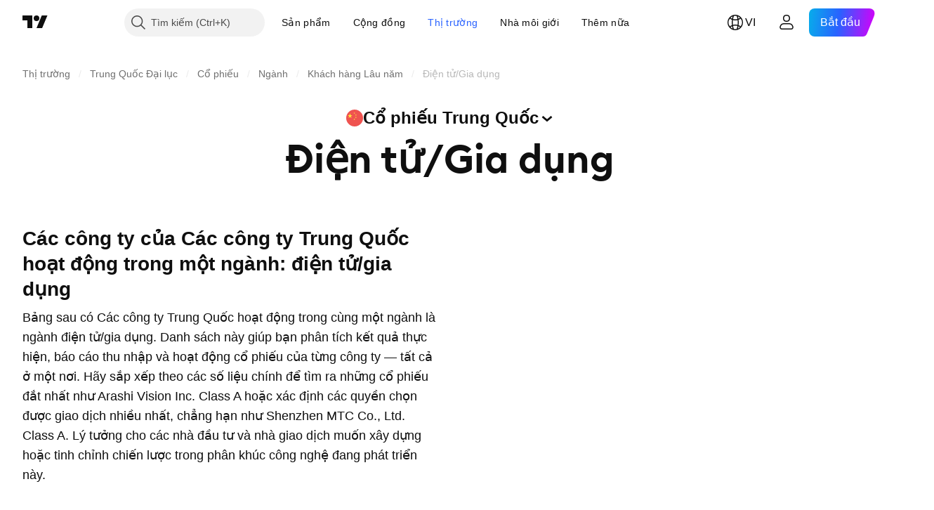

--- FILE ---
content_type: text/html; charset=utf-8
request_url: https://vn.tradingview.com/markets/stocks-china/sectorandindustry-industry/electronics-appliances/
body_size: 61418
content:

<!DOCTYPE html>
<html lang="vi" dir="ltr" class="is-not-authenticated is-not-pro  theme-light"
 data-theme="light">
<head><meta charset="utf-8" />
<meta name="viewport" content="width=device-width, initial-scale=1.0, maximum-scale=1.0, minimum-scale=1.0, user-scalable=no">	<script nonce="LFmz7NEv+otdj+KhgadGrw==">window.initData = {};</script><title>Điện tử/Gia dụng: Hiệu suất Ngành - Trung Quốc Đại lục — TradingView</title>
<!-- { block promo_footer_css_bundle } -->
		<!-- { render_css_bundle('promo_footer') } -->
		<link crossorigin="anonymous" href="https://static.tradingview.com/static/bundles/15992.6ab8fddbbeec572ad16b.css" rel="stylesheet" type="text/css"/>
	<!-- { endblock promo_footer_css_bundle } -->

	<!-- { block personal_css_bundle } -->

			<!-- render_css_bundle('category_base') -->
			<!-- render_css_bundle('category') -->

			<link crossorigin="anonymous" href="https://static.tradingview.com/static/bundles/7204.bd4a617f902d8e4336d7.css" rel="stylesheet" type="text/css"/>
<link crossorigin="anonymous" href="https://static.tradingview.com/static/bundles/77196.1ee43ed7cda5d814dba7.css" rel="stylesheet" type="text/css"/>
<link crossorigin="anonymous" href="https://static.tradingview.com/static/bundles/12874.2243f526973e835a8777.css" rel="stylesheet" type="text/css"/>
<link crossorigin="anonymous" href="https://static.tradingview.com/static/bundles/20541.ffebbd5b14e162a70fac.css" rel="stylesheet" type="text/css"/>
<link crossorigin="anonymous" href="https://static.tradingview.com/static/bundles/22691.df517de208b59f042c3b.css" rel="stylesheet" type="text/css"/>
<link crossorigin="anonymous" href="https://static.tradingview.com/static/bundles/72834.146c7925be9f43c9c767.css" rel="stylesheet" type="text/css"/>
<link crossorigin="anonymous" href="https://static.tradingview.com/static/bundles/6656.0e277b504c24d73f6420.css" rel="stylesheet" type="text/css"/>
<link crossorigin="anonymous" href="https://static.tradingview.com/static/bundles/97406.a24aa84d5466dfc219e3.css" rel="stylesheet" type="text/css"/>
<link crossorigin="anonymous" href="https://static.tradingview.com/static/bundles/51307.bb4e309d13e8ea654e19.css" rel="stylesheet" type="text/css"/>
<link crossorigin="anonymous" href="https://static.tradingview.com/static/bundles/62560.c8a32e4a427c0c57131c.css" rel="stylesheet" type="text/css"/>
<link crossorigin="anonymous" href="https://static.tradingview.com/static/bundles/4857.2a0b835c9459f5e8f334.css" rel="stylesheet" type="text/css"/>
<link crossorigin="anonymous" href="https://static.tradingview.com/static/bundles/60733.515b38c2fad56295e0d7.css" rel="stylesheet" type="text/css"/>
<link crossorigin="anonymous" href="https://static.tradingview.com/static/bundles/94584.053cede951b9d64dea44.css" rel="stylesheet" type="text/css"/>
<link crossorigin="anonymous" href="https://static.tradingview.com/static/bundles/52294.8c6373aa92664b86de9e.css" rel="stylesheet" type="text/css"/>
<link crossorigin="anonymous" href="https://static.tradingview.com/static/bundles/56167.a33c76f5549cc7102e61.css" rel="stylesheet" type="text/css"/>
<link crossorigin="anonymous" href="https://static.tradingview.com/static/bundles/72373.cdd20397318c8a54ee02.css" rel="stylesheet" type="text/css"/>
<link crossorigin="anonymous" href="https://static.tradingview.com/static/bundles/68820.b0c44555783cdd4786b8.css" rel="stylesheet" type="text/css"/>
<link crossorigin="anonymous" href="https://static.tradingview.com/static/bundles/39394.1f12e32e6d4c4b83fe10.css" rel="stylesheet" type="text/css"/>
<link crossorigin="anonymous" href="https://static.tradingview.com/static/bundles/28562.e29096bd778450adbd58.css" rel="stylesheet" type="text/css"/>
<link crossorigin="anonymous" href="https://static.tradingview.com/static/bundles/30331.cec6b9b458e103483d37.css" rel="stylesheet" type="text/css"/>
<link crossorigin="anonymous" href="https://static.tradingview.com/static/bundles/45207.4c0489c8756499c78a5e.css" rel="stylesheet" type="text/css"/>
<link crossorigin="anonymous" href="https://static.tradingview.com/static/bundles/5347.66e97921f2de4965604d.css" rel="stylesheet" type="text/css"/>
<link crossorigin="anonymous" href="https://static.tradingview.com/static/bundles/90145.8b74b8d86218eec14871.css" rel="stylesheet" type="text/css"/>
<link crossorigin="anonymous" href="https://static.tradingview.com/static/bundles/59334.4a832facb7e57c5e13f3.css" rel="stylesheet" type="text/css"/>
<link crossorigin="anonymous" href="https://static.tradingview.com/static/bundles/91361.140a08c3b11237f684ec.css" rel="stylesheet" type="text/css"/>
<link crossorigin="anonymous" href="https://static.tradingview.com/static/bundles/3691.a607e1947cc1d6442aef.css" rel="stylesheet" type="text/css"/>
<link crossorigin="anonymous" href="https://static.tradingview.com/static/bundles/79248.b085e41549ac76222ff0.css" rel="stylesheet" type="text/css"/>
<link crossorigin="anonymous" href="https://static.tradingview.com/static/bundles/17675.7322b9d581c3bd767a8f.css" rel="stylesheet" type="text/css"/>
<link crossorigin="anonymous" href="https://static.tradingview.com/static/bundles/48507.c2b4312adc616522c96a.css" rel="stylesheet" type="text/css"/>
<link crossorigin="anonymous" href="https://static.tradingview.com/static/bundles/52255.d675e248456677875a71.css" rel="stylesheet" type="text/css"/>
			<link crossorigin="anonymous" href="https://static.tradingview.com/static/bundles/95626.0b382ed55589e98e3418.css" rel="stylesheet" type="text/css"/>
<link crossorigin="anonymous" href="https://static.tradingview.com/static/bundles/88356.2020d73e26d49ab4f152.css" rel="stylesheet" type="text/css"/>
<link crossorigin="anonymous" href="https://static.tradingview.com/static/bundles/78820.3dc3168a8005e8c156fe.css" rel="stylesheet" type="text/css"/>
<link crossorigin="anonymous" href="https://static.tradingview.com/static/bundles/30608.1b5e0eb056a8145e2004.css" rel="stylesheet" type="text/css"/>
<link crossorigin="anonymous" href="https://static.tradingview.com/static/bundles/34700.362fa6a7ab1f3e3b06c4.css" rel="stylesheet" type="text/css"/>
<link crossorigin="anonymous" href="https://static.tradingview.com/static/bundles/17644.53a8a16a13c65b9ef1b6.css" rel="stylesheet" type="text/css"/>
<link crossorigin="anonymous" href="https://static.tradingview.com/static/bundles/22969.c32eeb1152afcd97b12e.css" rel="stylesheet" type="text/css"/>
<link crossorigin="anonymous" href="https://static.tradingview.com/static/bundles/66585.993b8d26d6975f2fa6c1.css" rel="stylesheet" type="text/css"/>
<link crossorigin="anonymous" href="https://static.tradingview.com/static/bundles/3004.893e8493ede47fdc9e97.css" rel="stylesheet" type="text/css"/>
<link crossorigin="anonymous" href="https://static.tradingview.com/static/bundles/78828.5bb76f10a0f822cc9f89.css" rel="stylesheet" type="text/css"/>
<link crossorigin="anonymous" href="https://static.tradingview.com/static/bundles/19465.d28d32a9cf4c8b2ae874.css" rel="stylesheet" type="text/css"/>
<link crossorigin="anonymous" href="https://static.tradingview.com/static/bundles/17708.76b53d849e04d07888c5.css" rel="stylesheet" type="text/css"/>
<link crossorigin="anonymous" href="https://static.tradingview.com/static/bundles/5193.e52e20403800cce198b0.css" rel="stylesheet" type="text/css"/>
<link crossorigin="anonymous" href="https://static.tradingview.com/static/bundles/51029.52bf22cf20129e43d305.css" rel="stylesheet" type="text/css"/>
<link crossorigin="anonymous" href="https://static.tradingview.com/static/bundles/72543.fd9c7fdf81b96fb22c7d.css" rel="stylesheet" type="text/css"/>
<link crossorigin="anonymous" href="https://static.tradingview.com/static/bundles/15127.08755d09afb2811cc922.css" rel="stylesheet" type="text/css"/>
<link crossorigin="anonymous" href="https://static.tradingview.com/static/bundles/23170.71338597533300e65499.css" rel="stylesheet" type="text/css"/>
<link crossorigin="anonymous" href="https://static.tradingview.com/static/bundles/41651.62c62b9357725600bfe8.css" rel="stylesheet" type="text/css"/>
<link crossorigin="anonymous" href="https://static.tradingview.com/static/bundles/5084.763f13567f3804bdb577.css" rel="stylesheet" type="text/css"/>
<link crossorigin="anonymous" href="https://static.tradingview.com/static/bundles/90002.75eb65f977c84b868ee3.css" rel="stylesheet" type="text/css"/>

			<!-- categories/base additional_css_bundles -->
				<!-- render_css_bundle(base_screener_facade_page_component) -->
				<link crossorigin="anonymous" href="https://static.tradingview.com/static/bundles/26184.a8e87c60a250a6212b03.css" rel="stylesheet" type="text/css"/>
<link crossorigin="anonymous" href="https://static.tradingview.com/static/bundles/62419.12891bfbb287744d3a89.css" rel="stylesheet" type="text/css"/>
<link crossorigin="anonymous" href="https://static.tradingview.com/static/bundles/32078.4dd8f716b361ea76fac9.css" rel="stylesheet" type="text/css"/>
<link crossorigin="anonymous" href="https://static.tradingview.com/static/bundles/6739.f577339c11e6441a352f.css" rel="stylesheet" type="text/css"/>
<link crossorigin="anonymous" href="https://static.tradingview.com/static/bundles/50370.a1a91e4e3b8d4d56af6a.css" rel="stylesheet" type="text/css"/>
<link crossorigin="anonymous" href="https://static.tradingview.com/static/bundles/29903.89b41c884d5213432809.css" rel="stylesheet" type="text/css"/>
<link crossorigin="anonymous" href="https://static.tradingview.com/static/bundles/24840.08865a24cd22e705a127.css" rel="stylesheet" type="text/css"/>
<link crossorigin="anonymous" href="https://static.tradingview.com/static/bundles/91565.97c3623a0a16ade99de8.css" rel="stylesheet" type="text/css"/>
<link crossorigin="anonymous" href="https://static.tradingview.com/static/bundles/61504.303d3d3a2eef8a440230.css" rel="stylesheet" type="text/css"/>
<link crossorigin="anonymous" href="https://static.tradingview.com/static/bundles/84592.9ad3142f13630874398c.css" rel="stylesheet" type="text/css"/>
<link crossorigin="anonymous" href="https://static.tradingview.com/static/bundles/84509.b78aa0f889805782a114.css" rel="stylesheet" type="text/css"/>
<link crossorigin="anonymous" href="https://static.tradingview.com/static/bundles/68650.e664998b1025f8944a19.css" rel="stylesheet" type="text/css"/>
<link crossorigin="anonymous" href="https://static.tradingview.com/static/bundles/58572.dad95b9e4df028f98405.css" rel="stylesheet" type="text/css"/>
<link crossorigin="anonymous" href="https://static.tradingview.com/static/bundles/87828.b5acda22a891bd0b8b78.css" rel="stylesheet" type="text/css"/>
<link crossorigin="anonymous" href="https://static.tradingview.com/static/bundles/27877.826c38517eae6571304f.css" rel="stylesheet" type="text/css"/>
<link crossorigin="anonymous" href="https://static.tradingview.com/static/bundles/52964.f2e1edd6097be38e73da.css" rel="stylesheet" type="text/css"/>
<link crossorigin="anonymous" href="https://static.tradingview.com/static/bundles/14544.83eca2c4704f4649b7a3.css" rel="stylesheet" type="text/css"/>
<link crossorigin="anonymous" href="https://static.tradingview.com/static/bundles/67877.2fb5f6f3eb739c16078d.css" rel="stylesheet" type="text/css"/>
<link crossorigin="anonymous" href="https://static.tradingview.com/static/bundles/11285.2ad4e54f72ca1dbe5a12.css" rel="stylesheet" type="text/css"/>
<link crossorigin="anonymous" href="https://static.tradingview.com/static/bundles/62882.bb7416e25ce047652be6.css" rel="stylesheet" type="text/css"/>
<link crossorigin="anonymous" href="https://static.tradingview.com/static/bundles/70835.249d27fbf7cfdf5dfd83.css" rel="stylesheet" type="text/css"/>
<link crossorigin="anonymous" href="https://static.tradingview.com/static/bundles/14896.f1db42b7b1545ca43c36.css" rel="stylesheet" type="text/css"/>
<link crossorigin="anonymous" href="https://static.tradingview.com/static/bundles/64463.906b5d47d47e4a2fad7b.css" rel="stylesheet" type="text/css"/>
<link crossorigin="anonymous" href="https://static.tradingview.com/static/bundles/65428.ed61cfe7a279b765a52c.css" rel="stylesheet" type="text/css"/>
<link crossorigin="anonymous" href="https://static.tradingview.com/static/bundles/37419.ec2a6e8f9fa5f15cee76.css" rel="stylesheet" type="text/css"/>
<link crossorigin="anonymous" href="https://static.tradingview.com/static/bundles/86211.013ee7a196ef8a0d50da.css" rel="stylesheet" type="text/css"/>
<link crossorigin="anonymous" href="https://static.tradingview.com/static/bundles/61774.97d57d024eda5916b203.css" rel="stylesheet" type="text/css"/>
<link crossorigin="anonymous" href="https://static.tradingview.com/static/bundles/20785.ff4d1676910a77c024eb.css" rel="stylesheet" type="text/css"/>
<link crossorigin="anonymous" href="https://static.tradingview.com/static/bundles/66504.f8f03e09b6c9491b680b.css" rel="stylesheet" type="text/css"/>
<link crossorigin="anonymous" href="https://static.tradingview.com/static/bundles/39622.4e7692737dd26f524a8b.css" rel="stylesheet" type="text/css"/>
<link crossorigin="anonymous" href="https://static.tradingview.com/static/bundles/7172.c490c0ef58ae3de2acb4.css" rel="stylesheet" type="text/css"/>
<link crossorigin="anonymous" href="https://static.tradingview.com/static/bundles/2298.e4906aeeda8c192efa8f.css" rel="stylesheet" type="text/css"/>
<link crossorigin="anonymous" href="https://static.tradingview.com/static/bundles/85624.4fbbc0eda1071fb9ab6a.css" rel="stylesheet" type="text/css"/>
<link crossorigin="anonymous" href="https://static.tradingview.com/static/bundles/55015.930f7fc7438c86aadf4d.css" rel="stylesheet" type="text/css"/>
<link crossorigin="anonymous" href="https://static.tradingview.com/static/bundles/74400.292967f9ba07944a7f16.css" rel="stylesheet" type="text/css"/>
<link crossorigin="anonymous" href="https://static.tradingview.com/static/bundles/39311.4431cbd1f6b729e26320.css" rel="stylesheet" type="text/css"/>
<link crossorigin="anonymous" href="https://static.tradingview.com/static/bundles/81171.c2c9226daa3d0cb6aa9f.css" rel="stylesheet" type="text/css"/>
<link crossorigin="anonymous" href="https://static.tradingview.com/static/bundles/82835.81bf556505f3b1b77ca4.css" rel="stylesheet" type="text/css"/>
<link crossorigin="anonymous" href="https://static.tradingview.com/static/bundles/57823.3d1d742a9840717a0830.css" rel="stylesheet" type="text/css"/>
<link crossorigin="anonymous" href="https://static.tradingview.com/static/bundles/93639.ea8c6490a5874aed0321.css" rel="stylesheet" type="text/css"/>
<link crossorigin="anonymous" href="https://static.tradingview.com/static/bundles/23141.71395691b83698e9013e.css" rel="stylesheet" type="text/css"/>
			<!-- / categories/base additional_css_bundles -->

	<!-- { endblock personal_css_bundle } -->

	<!-- { block extra_styles } -->
	<!-- { endblock extra_styles } --><script nonce="LFmz7NEv+otdj+KhgadGrw==">
	window.locale = 'vi_VN';
	window.language = 'vi';
</script>
	<!-- { block promo_footer_js_bundle } -->
		<!-- { render_js_bundle('promo_footer') } -->
		<link crossorigin="anonymous" href="https://static.tradingview.com/static/bundles/vi.63639.893104679743cfdc6eb0.js" rel="preload" as="script"/>
<link crossorigin="anonymous" href="https://static.tradingview.com/static/bundles/25096.92bda83ae2bfdec74d91.js" rel="preload" as="script"/>
<link crossorigin="anonymous" href="https://static.tradingview.com/static/bundles/promo_footer.d732748b4425f543f32d.js" rel="preload" as="script"/><script crossorigin="anonymous" src="https://static.tradingview.com/static/bundles/vi.63639.893104679743cfdc6eb0.js" defer></script>
<script crossorigin="anonymous" src="https://static.tradingview.com/static/bundles/25096.92bda83ae2bfdec74d91.js" defer></script>
<script crossorigin="anonymous" src="https://static.tradingview.com/static/bundles/promo_footer.d732748b4425f543f32d.js" defer></script>
	<!-- { endblock promo_footer_js_bundle } -->

	<!-- { block personal_js_bundle } -->
<!-- render_js_bundle('category_base') -->
			<!-- render_js_bundle('category') -->

			<link crossorigin="anonymous" href="https://static.tradingview.com/static/bundles/runtime.13bc54636fe5b099f858.js" rel="preload" as="script"/>
<link crossorigin="anonymous" href="https://static.tradingview.com/static/bundles/vi.11389.2b9c5a4a377923252369.js" rel="preload" as="script"/>
<link crossorigin="anonymous" href="https://static.tradingview.com/static/bundles/32227.d826c45d2d27f2ff4314.js" rel="preload" as="script"/>
<link crossorigin="anonymous" href="https://static.tradingview.com/static/bundles/77507.fb006c0c7a02051cf5cd.js" rel="preload" as="script"/>
<link crossorigin="anonymous" href="https://static.tradingview.com/static/bundles/22665.48cd37ebd902e7c711e1.js" rel="preload" as="script"/>
<link crossorigin="anonymous" href="https://static.tradingview.com/static/bundles/12886.7be7542f140baf734d79.js" rel="preload" as="script"/>
<link crossorigin="anonymous" href="https://static.tradingview.com/static/bundles/22023.035d84389dc598280aca.js" rel="preload" as="script"/>
<link crossorigin="anonymous" href="https://static.tradingview.com/static/bundles/2373.7f1c5f402e07b6f9d0b4.js" rel="preload" as="script"/>
<link crossorigin="anonymous" href="https://static.tradingview.com/static/bundles/62134.57ec9cb3f1548c6e710a.js" rel="preload" as="script"/>
<link crossorigin="anonymous" href="https://static.tradingview.com/static/bundles/1620.cf91b3df49fde2229d37.js" rel="preload" as="script"/>
<link crossorigin="anonymous" href="https://static.tradingview.com/static/bundles/68134.1e0b46262c669b57a9b2.js" rel="preload" as="script"/>
<link crossorigin="anonymous" href="https://static.tradingview.com/static/bundles/93243.d16dcf8fc50e14d67819.js" rel="preload" as="script"/>
<link crossorigin="anonymous" href="https://static.tradingview.com/static/bundles/42118.4d288177272a6654727b.js" rel="preload" as="script"/>
<link crossorigin="anonymous" href="https://static.tradingview.com/static/bundles/32378.b87f7c1aed020f9c3427.js" rel="preload" as="script"/>
<link crossorigin="anonymous" href="https://static.tradingview.com/static/bundles/29138.3ffca0f5cc08c417a41a.js" rel="preload" as="script"/>
<link crossorigin="anonymous" href="https://static.tradingview.com/static/bundles/23298.0b1a2a8df7ae6c4f9aff.js" rel="preload" as="script"/>
<link crossorigin="anonymous" href="https://static.tradingview.com/static/bundles/91834.4d31c2338deeeb00fc32.js" rel="preload" as="script"/>
<link crossorigin="anonymous" href="https://static.tradingview.com/static/bundles/89095.3270a2dccbfd93b224d0.js" rel="preload" as="script"/>
<link crossorigin="anonymous" href="https://static.tradingview.com/static/bundles/70241.dd09d132d92e23a2678a.js" rel="preload" as="script"/>
<link crossorigin="anonymous" href="https://static.tradingview.com/static/bundles/category_base.e796193e7e81d0041216.js" rel="preload" as="script"/><script crossorigin="anonymous" src="https://static.tradingview.com/static/bundles/runtime.13bc54636fe5b099f858.js" defer></script>
<script crossorigin="anonymous" src="https://static.tradingview.com/static/bundles/vi.11389.2b9c5a4a377923252369.js" defer></script>
<script crossorigin="anonymous" src="https://static.tradingview.com/static/bundles/32227.d826c45d2d27f2ff4314.js" defer></script>
<script crossorigin="anonymous" src="https://static.tradingview.com/static/bundles/77507.fb006c0c7a02051cf5cd.js" defer></script>
<script crossorigin="anonymous" src="https://static.tradingview.com/static/bundles/22665.48cd37ebd902e7c711e1.js" defer></script>
<script crossorigin="anonymous" src="https://static.tradingview.com/static/bundles/12886.7be7542f140baf734d79.js" defer></script>
<script crossorigin="anonymous" src="https://static.tradingview.com/static/bundles/22023.035d84389dc598280aca.js" defer></script>
<script crossorigin="anonymous" src="https://static.tradingview.com/static/bundles/2373.7f1c5f402e07b6f9d0b4.js" defer></script>
<script crossorigin="anonymous" src="https://static.tradingview.com/static/bundles/62134.57ec9cb3f1548c6e710a.js" defer></script>
<script crossorigin="anonymous" src="https://static.tradingview.com/static/bundles/1620.cf91b3df49fde2229d37.js" defer></script>
<script crossorigin="anonymous" src="https://static.tradingview.com/static/bundles/68134.1e0b46262c669b57a9b2.js" defer></script>
<script crossorigin="anonymous" src="https://static.tradingview.com/static/bundles/93243.d16dcf8fc50e14d67819.js" defer></script>
<script crossorigin="anonymous" src="https://static.tradingview.com/static/bundles/42118.4d288177272a6654727b.js" defer></script>
<script crossorigin="anonymous" src="https://static.tradingview.com/static/bundles/32378.b87f7c1aed020f9c3427.js" defer></script>
<script crossorigin="anonymous" src="https://static.tradingview.com/static/bundles/29138.3ffca0f5cc08c417a41a.js" defer></script>
<script crossorigin="anonymous" src="https://static.tradingview.com/static/bundles/23298.0b1a2a8df7ae6c4f9aff.js" defer></script>
<script crossorigin="anonymous" src="https://static.tradingview.com/static/bundles/91834.4d31c2338deeeb00fc32.js" defer></script>
<script crossorigin="anonymous" src="https://static.tradingview.com/static/bundles/89095.3270a2dccbfd93b224d0.js" defer></script>
<script crossorigin="anonymous" src="https://static.tradingview.com/static/bundles/70241.dd09d132d92e23a2678a.js" defer></script>
<script crossorigin="anonymous" src="https://static.tradingview.com/static/bundles/category_base.e796193e7e81d0041216.js" defer></script>
			<link crossorigin="anonymous" href="https://static.tradingview.com/static/bundles/vi.22589.11c41dbeaa9440298940.js" rel="preload" as="script"/>
<link crossorigin="anonymous" href="https://static.tradingview.com/static/bundles/84434.120d06989366c97d852e.js" rel="preload" as="script"/>
<link crossorigin="anonymous" href="https://static.tradingview.com/static/bundles/16708.d940246e30b75a30ea1a.js" rel="preload" as="script"/>
<link crossorigin="anonymous" href="https://static.tradingview.com/static/bundles/98777.b0d6b6f1842467663bf5.js" rel="preload" as="script"/>
<link crossorigin="anonymous" href="https://static.tradingview.com/static/bundles/4570.7df04ff726ec9de10a0f.js" rel="preload" as="script"/>
<link crossorigin="anonymous" href="https://static.tradingview.com/static/bundles/24377.3bc2e021db733b51d5d1.js" rel="preload" as="script"/>
<link crossorigin="anonymous" href="https://static.tradingview.com/static/bundles/44199.3dbc4d801452c6cddeb7.js" rel="preload" as="script"/>
<link crossorigin="anonymous" href="https://static.tradingview.com/static/bundles/77348.bd9cdbb17234f11d109f.js" rel="preload" as="script"/>
<link crossorigin="anonymous" href="https://static.tradingview.com/static/bundles/8721.9b0f32f0e7525003e53d.js" rel="preload" as="script"/>
<link crossorigin="anonymous" href="https://static.tradingview.com/static/bundles/54688.525016de76035aa87841.js" rel="preload" as="script"/>
<link crossorigin="anonymous" href="https://static.tradingview.com/static/bundles/81967.9ac06e70ce376693219c.js" rel="preload" as="script"/>
<link crossorigin="anonymous" href="https://static.tradingview.com/static/bundles/36921.25c1578bb3b1a34b757c.js" rel="preload" as="script"/>
<link crossorigin="anonymous" href="https://static.tradingview.com/static/bundles/category.07e6b2bcdb91d5780823.js" rel="preload" as="script"/><script crossorigin="anonymous" src="https://static.tradingview.com/static/bundles/vi.22589.11c41dbeaa9440298940.js" defer></script>
<script crossorigin="anonymous" src="https://static.tradingview.com/static/bundles/84434.120d06989366c97d852e.js" defer></script>
<script crossorigin="anonymous" src="https://static.tradingview.com/static/bundles/16708.d940246e30b75a30ea1a.js" defer></script>
<script crossorigin="anonymous" src="https://static.tradingview.com/static/bundles/98777.b0d6b6f1842467663bf5.js" defer></script>
<script crossorigin="anonymous" src="https://static.tradingview.com/static/bundles/4570.7df04ff726ec9de10a0f.js" defer></script>
<script crossorigin="anonymous" src="https://static.tradingview.com/static/bundles/24377.3bc2e021db733b51d5d1.js" defer></script>
<script crossorigin="anonymous" src="https://static.tradingview.com/static/bundles/44199.3dbc4d801452c6cddeb7.js" defer></script>
<script crossorigin="anonymous" src="https://static.tradingview.com/static/bundles/77348.bd9cdbb17234f11d109f.js" defer></script>
<script crossorigin="anonymous" src="https://static.tradingview.com/static/bundles/8721.9b0f32f0e7525003e53d.js" defer></script>
<script crossorigin="anonymous" src="https://static.tradingview.com/static/bundles/54688.525016de76035aa87841.js" defer></script>
<script crossorigin="anonymous" src="https://static.tradingview.com/static/bundles/81967.9ac06e70ce376693219c.js" defer></script>
<script crossorigin="anonymous" src="https://static.tradingview.com/static/bundles/36921.25c1578bb3b1a34b757c.js" defer></script>
<script crossorigin="anonymous" src="https://static.tradingview.com/static/bundles/category.07e6b2bcdb91d5780823.js" defer></script>	<!-- { endblock personal_js_bundle } -->

	<!-- { block additional_js_bundle } -->
<!-- categories/base additional_js_bundles -->				<!-- render_js_bundle(base_screener_facade_page_component) -->
				<link crossorigin="anonymous" href="https://static.tradingview.com/static/bundles/vi.17237.2cf5c0ad1b43ea94f332.js" rel="preload" as="script"/>
<link crossorigin="anonymous" href="https://static.tradingview.com/static/bundles/vi.79245.52de5e20a08a417cc213.js" rel="preload" as="script"/>
<link crossorigin="anonymous" href="https://static.tradingview.com/static/bundles/55091.5e6d0c168f6080208222.js" rel="preload" as="script"/>
<link crossorigin="anonymous" href="https://static.tradingview.com/static/bundles/50447.ea855ce5a0dc04fb3b33.js" rel="preload" as="script"/>
<link crossorigin="anonymous" href="https://static.tradingview.com/static/bundles/77978.7cf853c9d929c515176f.js" rel="preload" as="script"/>
<link crossorigin="anonymous" href="https://static.tradingview.com/static/bundles/72780.331c5a9bee0ebd405c4e.js" rel="preload" as="script"/>
<link crossorigin="anonymous" href="https://static.tradingview.com/static/bundles/66338.a92415ae6d3731e137b7.js" rel="preload" as="script"/>
<link crossorigin="anonymous" href="https://static.tradingview.com/static/bundles/12904.261e268a4d490674839a.js" rel="preload" as="script"/>
<link crossorigin="anonymous" href="https://static.tradingview.com/static/bundles/19913.1ab3ebe649870d186ee8.js" rel="preload" as="script"/>
<link crossorigin="anonymous" href="https://static.tradingview.com/static/bundles/8170.486a3119585f09e889c1.js" rel="preload" as="script"/>
<link crossorigin="anonymous" href="https://static.tradingview.com/static/bundles/init-screener-symbol-page.c7a21e8197600eb479f6.js" rel="preload" as="script"/>
<link crossorigin="anonymous" href="https://static.tradingview.com/static/bundles/base_screener_facade_page_component.242d0bd388d8fb46b5db.js" rel="preload" as="script"/><script crossorigin="anonymous" src="https://static.tradingview.com/static/bundles/vi.17237.2cf5c0ad1b43ea94f332.js" defer></script>
<script crossorigin="anonymous" src="https://static.tradingview.com/static/bundles/vi.79245.52de5e20a08a417cc213.js" defer></script>
<script crossorigin="anonymous" src="https://static.tradingview.com/static/bundles/55091.5e6d0c168f6080208222.js" defer></script>
<script crossorigin="anonymous" src="https://static.tradingview.com/static/bundles/50447.ea855ce5a0dc04fb3b33.js" defer></script>
<script crossorigin="anonymous" src="https://static.tradingview.com/static/bundles/77978.7cf853c9d929c515176f.js" defer></script>
<script crossorigin="anonymous" src="https://static.tradingview.com/static/bundles/72780.331c5a9bee0ebd405c4e.js" defer></script>
<script crossorigin="anonymous" src="https://static.tradingview.com/static/bundles/66338.a92415ae6d3731e137b7.js" defer></script>
<script crossorigin="anonymous" src="https://static.tradingview.com/static/bundles/12904.261e268a4d490674839a.js" defer></script>
<script crossorigin="anonymous" src="https://static.tradingview.com/static/bundles/19913.1ab3ebe649870d186ee8.js" defer></script>
<script crossorigin="anonymous" src="https://static.tradingview.com/static/bundles/8170.486a3119585f09e889c1.js" defer></script>
<script crossorigin="anonymous" src="https://static.tradingview.com/static/bundles/init-screener-symbol-page.c7a21e8197600eb479f6.js" defer></script>
<script crossorigin="anonymous" src="https://static.tradingview.com/static/bundles/base_screener_facade_page_component.242d0bd388d8fb46b5db.js" defer></script>
			<!-- / categories/base additional_js_bundles -->	<!-- { endblock additional_js_bundle } -->	<script nonce="LFmz7NEv+otdj+KhgadGrw==">
		window.initData = window.initData || {};
		window.initData.theme = "light";
			(()=>{"use strict";const t=/(?:^|;)\s*theme=(dark|light)(?:;|$)|$/.exec(document.cookie)[1];t&&(document.documentElement.classList.toggle("theme-dark","dark"===t),document.documentElement.classList.toggle("theme-light","light"===t),document.documentElement.dataset.theme=t,window.initData=window.initData||{},window.initData.theme=t)})();
	</script>
	<script nonce="LFmz7NEv+otdj+KhgadGrw==">
		(()=>{"use strict";"undefined"!=typeof window&&"undefined"!=typeof navigator&&/mac/i.test(navigator.platform)&&document.documentElement.classList.add("mac_os_system")})();
	</script>

	<script nonce="LFmz7NEv+otdj+KhgadGrw==">var environment = "battle";
		window.WS_HOST_PING_REQUIRED = true;
		window.BUILD_TIME = "2026-01-22T13:45:29";
		window.WEBSOCKET_HOST = "data.tradingview.com";
		window.WEBSOCKET_PRO_HOST = "prodata.tradingview.com";
		window.WEBSOCKET_HOST_FOR_DEEP_BACKTESTING = "history-data.tradingview.com";
		window.WIDGET_HOST = "https://www.tradingview-widget.com";
		window.TradingView = window.TradingView || {};
	</script>

	<link rel="conversions-config" href="https://s3.tradingview.com/conversions_vi.json">
	<link rel="metrics-config" href="https://scanner-backend.tradingview.com/enum/ordered?id=metrics_full_name,metrics&lang=vi&label-product=ytm-metrics-plan.json" crossorigin>

	<script nonce="LFmz7NEv+otdj+KhgadGrw==">
		(()=>{"use strict";function e(e,t=!1){const{searchParams:n}=new URL(String(location));let s="true"===n.get("mobileapp_new"),o="true"===n.get("mobileapp");if(!t){const e=function(e){const t=e+"=",n=document.cookie.split(";");for(let e=0;e<n.length;e++){let s=n[e];for(;" "===s.charAt(0);)s=s.substring(1,s.length);if(0===s.indexOf(t))return s.substring(t.length,s.length)}return null}("tv_app")||"";s||=["android","android_nps"].includes(e),o||="ios"===e}return!("new"!==e&&"any"!==e||!s)||!("new"===e||!o)}const t="undefined"!=typeof window&&"undefined"!=typeof navigator,n=t&&"ontouchstart"in window,s=(t&&n&&window,t&&(n||navigator.maxTouchPoints),t&&window.chrome&&window.chrome.runtime,t&&window.navigator.userAgent.toLowerCase().indexOf("firefox"),t&&/\sEdge\/\d\d\b/.test(navigator.userAgent),t&&Boolean(navigator.vendor)&&navigator.vendor.indexOf("Apple")>-1&&-1===navigator.userAgent.indexOf("CriOS")&&navigator.userAgent.indexOf("FxiOS"),t&&/mac/i.test(navigator.platform),t&&/Win32|Win64/i.test(navigator.platform),t&&/Linux/i.test(navigator.platform),t&&/Android/i.test(navigator.userAgent)),o=t&&/BlackBerry/i.test(navigator.userAgent),i=t&&/iPhone|iPad|iPod/.test(navigator.platform),c=t&&/Opera Mini/i.test(navigator.userAgent),r=t&&("MacIntel"===navigator.platform&&navigator.maxTouchPoints>1||/iPad/.test(navigator.platform)),a=s||o||i||c,h=window.TradingView=window.TradingView||{};const _={Android:()=>s,BlackBerry:()=>o,iOS:()=>i,Opera:()=>c,isIPad:()=>r,any:()=>a};h.isMobile=_;const l=new Map;function d(){const e=window.location.pathname,t=window.location.host,n=`${t}${e}`;return l.has(n)||l.set(n,function(e,t){const n=["^widget-docs"];for(const e of n)if(new RegExp(e).test(t))return!0;const s=["^widgetembed/?$","^cmewidgetembed/?$","^([0-9a-zA-Z-]+)/widgetembed/?$","^([0-9a-zA-Z-]+)/widgetstatic/?$","^([0-9a-zA-Z-]+)?/?mediumwidgetembed/?$","^twitter-chart/?$","^telegram/chart/?$","^embed/([0-9a-zA-Z]{8})/?$","^widgetpopup/?$","^extension/?$","^idea-popup/?$","^hotlistswidgetembed/?$","^([0-9a-zA-Z-]+)/hotlistswidgetembed/?$","^marketoverviewwidgetembed/?$","^([0-9a-zA-Z-]+)/marketoverviewwidgetembed/?$","^eventswidgetembed/?$","^tickerswidgetembed/?$","^forexcrossrateswidgetembed/?$","^forexheatmapwidgetembed/?$","^marketquoteswidgetembed/?$","^screenerwidget/?$","^cryptomktscreenerwidget/?$","^([0-9a-zA-Z-]+)/cryptomktscreenerwidget/?$","^([0-9a-zA-Z-]+)/marketquoteswidgetembed/?$","^technical-analysis-widget-embed/$","^singlequotewidgetembed/?$","^([0-9a-zA-Z-]+)/singlequotewidgetembed/?$","^embed-widget/([0-9a-zA-Z-]+)/(([0-9a-zA-Z-]+)/)?$","^widget-docs/([0-9a-zA-Z-]+)/([0-9a-zA-Z-/]+)?$"],o=e.replace(/^\//,"");let i;for(let e=s.length-1;e>=0;e--)if(i=new RegExp(s[e]),i.test(o))return!0;return!1}(e,t)),l.get(n)??!1}h.onWidget=d;const g=()=>{},u="~m~";class m{constructor(e,t={}){this.sessionid=null,this.connected=!1,this._timeout=null,this._base=e,this._options={timeout:t.timeout||2e4,connectionType:t.connectionType}}connect(){this._socket=new WebSocket(this._prepareUrl()),this._socket.onmessage=e=>{
if("string"!=typeof e.data)throw new TypeError(`The WebSocket message should be a string. Recieved ${Object.prototype.toString.call(e.data)}`);this._onData(e.data)},this._socket.onclose=this._onClose.bind(this),this._socket.onerror=this._onError.bind(this)}send(e){this._socket&&this._socket.send(this._encode(e))}disconnect(){this._clearIdleTimeout(),this._socket&&(this._socket.onmessage=g,this._socket.onclose=g,this._socket.onerror=g,this._socket.close())}_clearIdleTimeout(){null!==this._timeout&&(clearTimeout(this._timeout),this._timeout=null)}_encode(e){let t,n="";const s=Array.isArray(e)?e:[e],o=s.length;for(let e=0;e<o;e++)t=null===s[e]||void 0===s[e]?"":m._stringify(s[e]),n+=u+t.length+u+t;return n}_decode(e){const t=[];let n,s;do{if(e.substring(0,3)!==u)return t;n="",s="";const o=(e=e.substring(3)).length;for(let t=0;t<o;t++){if(s=Number(e.substring(t,t+1)),Number(e.substring(t,t+1))!==s){e=e.substring(n.length+3),n=Number(n);break}n+=s}t.push(e.substring(0,n)),e=e.substring(n)}while(""!==e);return t}_onData(e){this._setTimeout();const t=this._decode(e),n=t.length;for(let e=0;e<n;e++)this._onMessage(t[e])}_setTimeout(){this._clearIdleTimeout(),this._timeout=setTimeout(this._onTimeout.bind(this),this._options.timeout)}_onTimeout(){this.disconnect(),this._onDisconnect({code:4e3,reason:"socket.io timeout",wasClean:!1})}_onMessage(e){this.sessionid?this._checkIfHeartbeat(e)?this._onHeartbeat(e.slice(3)):this._checkIfJson(e)?this._base.onMessage(JSON.parse(e.slice(3))):this._base.onMessage(e):(this.sessionid=e,this._onConnect())}_checkIfHeartbeat(e){return this._checkMessageType(e,"h")}_checkIfJson(e){return this._checkMessageType(e,"j")}_checkMessageType(e,t){return e.substring(0,3)==="~"+t+"~"}_onHeartbeat(e){this.send("~h~"+e)}_onConnect(){this.connected=!0,this._base.onConnect()}_onDisconnect(e){this._clear(),this._base.onDisconnect(e),this.sessionid=null}_clear(){this.connected=!1}_prepareUrl(){const t=w(this._base.host);if(t.pathname+="socket.io/websocket",t.protocol="wss:",t.searchParams.append("from",window.location.pathname.slice(1,50)),t.searchParams.append("date",window.BUILD_TIME||""),e("any")&&t.searchParams.append("client","mobile"),this._options.connectionType&&t.searchParams.append("type",this._options.connectionType),window.WEBSOCKET_PARAMS_ANALYTICS){const{ws_page_uri:e,ws_ancestor_origin:n}=window.WEBSOCKET_PARAMS_ANALYTICS;e&&t.searchParams.append("page-uri",e),n&&t.searchParams.append("ancestor-origin",n)}const n=window.location.search.includes("widget_token")||window.location.hash.includes("widget_token");return d()||n||t.searchParams.append("auth","sessionid"),t.href}_onClose(e){this._clearIdleTimeout(),this._onDisconnect(e)}_onError(e){this._clearIdleTimeout(),this._clear(),this._base.emit("error",[e]),this.sessionid=null}static _stringify(e){return"[object Object]"===Object.prototype.toString.call(e)?"~j~"+JSON.stringify(e):String(e)}}class p{constructor(e,t){this.host=e,this._connecting=!1,this._events={},this.transport=this._getTransport(t)}isConnected(){
return!!this.transport&&this.transport.connected}isConnecting(){return this._connecting}connect(){this.isConnected()||(this._connecting&&this.disconnect(),this._connecting=!0,this.transport.connect())}send(e){this.transport&&this.transport.connected&&this.transport.send(e)}disconnect(){this.transport&&this.transport.disconnect()}on(e,t){e in this._events||(this._events[e]=[]),this._events[e].push(t)}offAll(){this._events={}}onMessage(e){this.emit("message",[e])}emit(e,t=[]){if(e in this._events){const n=this._events[e].concat(),s=n.length;for(let e=0;e<s;e++)n[e].apply(this,t)}}onConnect(){this.clear(),this.emit("connect")}onDisconnect(e){this.emit("disconnect",[e])}clear(){this._connecting=!1}_getTransport(e){return new m(this,e)}}function w(e){const t=-1!==e.indexOf("/")?new URL(e):new URL("wss://"+e);if("wss:"!==t.protocol&&"https:"!==t.protocol)throw new Error("Invalid websocket base "+e);return t.pathname.endsWith("/")||(t.pathname+="/"),t.search="",t.username="",t.password="",t}const k="undefined"!=typeof window&&Number(window.TELEMETRY_WS_ERROR_LOGS_THRESHOLD)||0;class f{constructor(e,t={}){this._queueStack=[],this._logsQueue=[],this._telemetryObjectsQueue=[],this._reconnectCount=0,this._redirectCount=0,this._errorsCount=0,this._errorsInfoSent=!1,this._connectionStart=null,this._connectionEstablished=null,this._reconnectTimeout=null,this._onlineCancellationToken=null,this._isConnectionForbidden=!1,this._initialHost=t.initialHost||null,this._suggestedHost=e,this._proHost=t.proHost,this._reconnectHost=t.reconnectHost,this._noReconnectAfterTimeout=!0===t.noReconnectAfterTimeout,this._dataRequestTimeout=t.dataRequestTimeout,this._connectionType=t.connectionType,this._doConnect(),t.pingRequired&&-1===window.location.search.indexOf("noping")&&this._startPing()}connect(){this._tryConnect()}resetCounters(){this._reconnectCount=0,this._redirectCount=0}setLogger(e,t){this._logger=e,this._getLogHistory=t,this._flushLogs()}setTelemetry(e){this._telemetry=e,this._telemetry.reportSent.subscribe(this,this._onTelemetrySent),this._flushTelemetry()}onReconnect(e){this._onReconnect=e}isConnected(){return!!this._socket&&this._socket.isConnected()}isConnecting(){return!!this._socket&&this._socket.isConnecting()}on(e,t){return!!this._socket&&("connect"===e&&this._socket.isConnected()?t():"disconnect"===e?this._disconnectCallbacks.push(t):this._socket.on(e,t),!0)}getSessionId(){return this._socket&&this._socket.transport?this._socket.transport.sessionid:null}send(e){return this.isConnected()?(this._socket.send(e),!0):(this._queueMessage(e),!1)}getConnectionEstablished(){return this._connectionEstablished}getHost(){const e=this._tryGetProHost();return null!==e?e:this._reconnectHost&&this._reconnectCount>3?this._reconnectHost:this._suggestedHost}getReconnectCount(){return this._reconnectCount}getRedirectCount(){return this._redirectCount}getConnectionStart(){return this._connectionStart}disconnect(){this._clearReconnectTimeout(),(this.isConnected()||this.isConnecting())&&(this._propagateDisconnect(),this._disconnectCallbacks=[],
this._closeSocket())}forbidConnection(){this._isConnectionForbidden=!0,this.disconnect()}allowConnection(){this._isConnectionForbidden=!1,this.connect()}isMaxRedirects(){return this._redirectCount>=20}isMaxReconnects(){return this._reconnectCount>=20}getPingInfo(){return this._pingInfo||null}_tryGetProHost(){return window.TradingView&&window.TradingView.onChartPage&&"battle"===window.environment&&!this._redirectCount&&-1===window.location.href.indexOf("ws_host")?this._initialHost?this._initialHost:void 0!==window.user&&window.user.pro_plan?this._proHost||this._suggestedHost:null:null}_queueMessage(e){0===this._queueStack.length&&this._logMessage(0,"Socket is not connected. Queued a message"),this._queueStack.push(e)}_processMessageQueue(){0!==this._queueStack.length&&(this._logMessage(0,"Processing queued messages"),this._queueStack.forEach(this.send.bind(this)),this._logMessage(0,"Processed "+this._queueStack.length+" messages"),this._queueStack=[])}_onDisconnect(e){this._noReconnectAfterTimeout||null!==this._reconnectTimeout||(this._reconnectTimeout=setTimeout(this._tryReconnect.bind(this),5e3)),this._clearOnlineCancellationToken();let t="disconnect session:"+this.getSessionId();e&&(t+=", code:"+e.code+", reason:"+e.reason,1005===e.code&&this._sendTelemetry("websocket_code_1005")),this._logMessage(0,t),this._propagateDisconnect(e),this._closeSocket(),this._queueStack=[]}_closeSocket(){null!==this._socket&&(this._socket.offAll(),this._socket.disconnect(),this._socket=null)}_logMessage(e,t){const n={method:e,message:t};this._logger?this._flushLogMessage(n):(n.message=`[${(new Date).toISOString()}] ${n.message}`,this._logsQueue.push(n))}_flushLogMessage(e){switch(e.method){case 2:this._logger.logDebug(e.message);break;case 3:this._logger.logError(e.message);break;case 0:this._logger.logInfo(e.message);break;case 1:this._logger.logNormal(e.message)}}_flushLogs(){this._flushLogMessage({method:1,message:"messages from queue. Start."}),this._logsQueue.forEach((e=>{this._flushLogMessage(e)})),this._flushLogMessage({method:1,message:"messages from queue. End."}),this._logsQueue=[]}_sendTelemetry(e,t){const n={event:e,params:t};this._telemetry?this._flushTelemetryObject(n):this._telemetryObjectsQueue.push(n)}_flushTelemetryObject(e){this._telemetry.sendChartReport(e.event,e.params,!1)}_flushTelemetry(){this._telemetryObjectsQueue.forEach((e=>{this._flushTelemetryObject(e)})),this._telemetryObjectsQueue=[]}_doConnect(){this._socket&&(this._socket.isConnected()||this._socket.isConnecting())||(this._clearOnlineCancellationToken(),this._host=this.getHost(),this._socket=new p(this._host,{timeout:this._dataRequestTimeout,connectionType:this._connectionType}),this._logMessage(0,"Connecting to "+this._host),this._bindEvents(),this._disconnectCallbacks=[],this._connectionStart=performance.now(),this._connectionEstablished=null,this._socket.connect(),performance.mark("SWSC",{detail:"Start WebSocket connection"}),this._socket.on("connect",(()=>{performance.mark("EWSC",{detail:"End WebSocket connection"}),
performance.measure("WebSocket connection delay","SWSC","EWSC")})))}_propagateDisconnect(e){const t=this._disconnectCallbacks.length;for(let n=0;n<t;n++)this._disconnectCallbacks[n](e||{})}_bindEvents(){this._socket&&(this._socket.on("connect",(()=>{const e=this.getSessionId();if("string"==typeof e){const t=JSON.parse(e);if(t.redirect)return this._redirectCount+=1,this._suggestedHost=t.redirect,this.isMaxRedirects()&&this._sendTelemetry("redirect_bailout"),void this._redirect()}this._connectionEstablished=performance.now(),this._processMessageQueue(),this._logMessage(0,"connect session:"+e)})),this._socket.on("disconnect",this._onDisconnect.bind(this)),this._socket.on("close",this._onDisconnect.bind(this)),this._socket.on("error",(e=>{this._logMessage(0,new Date+" session:"+this.getSessionId()+" websocket error:"+JSON.stringify(e)),this._sendTelemetry("websocket_error"),this._errorsCount++,!this._errorsInfoSent&&this._errorsCount>=k&&(void 0!==this._lastConnectCallStack&&(this._sendTelemetry("websocket_error_connect_stack",{text:this._lastConnectCallStack}),delete this._lastConnectCallStack),void 0!==this._getLogHistory&&this._sendTelemetry("websocket_error_log",{text:this._getLogHistory(50).join("\n")}),this._errorsInfoSent=!0)})))}_redirect(){this.disconnect(),this._reconnectWhenOnline()}_tryReconnect(){this._tryConnect()&&(this._reconnectCount+=1)}_tryConnect(){return!this._isConnectionForbidden&&(this._clearReconnectTimeout(),this._lastConnectCallStack=new Error(`WebSocket connect stack. Is connected: ${this.isConnected()}.`).stack||"",!this.isConnected()&&(this.disconnect(),this._reconnectWhenOnline(),!0))}_clearOnlineCancellationToken(){this._onlineCancellationToken&&(this._onlineCancellationToken(),this._onlineCancellationToken=null)}_clearReconnectTimeout(){null!==this._reconnectTimeout&&(clearTimeout(this._reconnectTimeout),this._reconnectTimeout=null)}_reconnectWhenOnline(){if(navigator.onLine)return this._logMessage(0,"Network status: online - trying to connect"),this._doConnect(),void(this._onReconnect&&this._onReconnect());this._logMessage(0,"Network status: offline - wait until online"),this._onlineCancellationToken=function(e){let t=e;const n=()=>{window.removeEventListener("online",n),t&&t()};return window.addEventListener("online",n),()=>{t=null}}((()=>{this._logMessage(0,"Network status changed to online - trying to connect"),this._doConnect(),this._onReconnect&&this._onReconnect()}))}_onTelemetrySent(e){"websocket_error"in e&&(this._errorsCount=0,this._errorsInfoSent=!1)}_startPing(){if(this._pingIntervalId)return;const e=w(this.getHost());e.pathname+="ping",e.protocol="https:";let t=0,n=0;const s=e=>{this._pingInfo=this._pingInfo||{max:0,min:1/0,avg:0};const s=(new Date).getTime()-e;s>this._pingInfo.max&&(this._pingInfo.max=s),s<this._pingInfo.min&&(this._pingInfo.min=s),t+=s,n++,this._pingInfo.avg=t/n,n>=10&&this._pingIntervalId&&(clearInterval(this._pingIntervalId),delete this._pingIntervalId)};this._pingIntervalId=setInterval((()=>{const t=(new Date).getTime(),n=new XMLHttpRequest
;n.open("GET",e,!0),n.send(),n.onreadystatechange=()=>{n.readyState===XMLHttpRequest.DONE&&200===n.status&&s(t)}}),1e4)}}window.WSBackendConnection=new f(window.WEBSOCKET_HOST,{pingRequired:window.WS_HOST_PING_REQUIRED,proHost:window.WEBSOCKET_PRO_HOST,reconnectHost:window.WEBSOCKET_HOST_FOR_RECONNECT,initialHost:window.WEBSOCKET_INITIAL_HOST,connectionType:window.WEBSOCKET_CONNECTION_TYPE}),window.WSBackendConnectionCtor=f})();
	</script>

		<script nonce="LFmz7NEv+otdj+KhgadGrw==">
			window.initData.url = "/markets/stocks-china/sectorandindustry-industry/electronics-appliances/";

window.initData.feed_meta = {};
		</script>

	<script nonce="LFmz7NEv+otdj+KhgadGrw==">var is_authenticated = false;
		var user = {"username":"Guest","following":"0","followers":"0","ignore_list":[],"available_offers":{}};
		window.initData.priceAlertsFacadeClientUrl = "https://pricealerts.tradingview.com";
		window.initData.currentLocaleInfo = {"language":"vi","language_name":"Tiếng Việt","flag":"vn","geoip_code":"vn","iso":"vi","iso_639_3":"vie","global_name":"Vietnamese"};
		window.initData.offerButtonInfo = {"class_name":"tv-header__offer-button-container--trial-join","title":"Bắt đầu","href":"/pricing/?source=header_go_pro_button&feature=start_free_trial","subtitle":null,"expiration":null,"color":"gradient","stretch":false};
		window.initData.settings = {'S3_LOGO_SERVICE_BASE_URL': 'https://s3-symbol-logo.tradingview.com/', 'S3_NEWS_IMAGE_SERVICE_BASE_URL': 'https://s3.tradingview.com/news/', 'WEBPACK_STATIC_PATH': 'https://static.tradingview.com/static/bundles/', 'TRADING_URL': 'https://papertrading.tradingview.com', 'CRUD_STORAGE_URL': 'https://crud-storage.tradingview.com'};
		window.countryCode = "US";


			window.__initialEnabledFeaturesets =
				(window.__initialEnabledFeaturesets || []).concat(
					['tv_production'].concat(
						window.ClientCustomConfiguration && window.ClientCustomConfiguration.getEnabledFeatureSet
							? JSON.parse(window.ClientCustomConfiguration.getEnabledFeatureSet())
							: []
					)
				);

			if (window.ClientCustomConfiguration && window.ClientCustomConfiguration.getDisabledFeatureSet) {
				window.__initialDisabledFeaturesets = JSON.parse(window.ClientCustomConfiguration.getDisabledFeatureSet());
			}



			var lastGlobalNotificationIds = [1015051,1015024,1015005,1014988,1014966,1014949,1014929,1014912,1014881,1014864,1014835];

		var shopConf = {
			offers: [],
		};

		var featureToggleState = {"black_friday_popup":1.0,"black_friday_mainpage":1.0,"black_friday_extend_limitation":1.0,"chart_autosave_5min":1.0,"chart_autosave_30min":1.0,"chart_save_metainfo_separately":1.0,"performance_test_mode":1.0,"ticks_replay":1.0,"chart_storage_hibernation_delay_60min":1.0,"log_replay_to_persistent_logger":1.0,"enable_select_date_replay_mobile":1.0,"support_persistent_logs":1.0,"seasonals_table":1.0,"ytm_on_chart":1.0,"enable_step_by_step_hints_for_drawings":1.0,"enable_new_indicators_templates_view":1.0,"allow_brackets_profit_loss":1.0,"enable_traded_context_linking":1.0,"order_context_validation_in_instant_mode":1.0,"internal_fullscreen_api":1.0,"alerts-presets":1.0,"alerts-watchlist-allow-in-multicondions":1.0,"alerts-disable-fires-read-from-toast":1.0,"alerts-editor-fire-rate-setting":1.0,"enable_symbol_change_restriction_on_widgets":1.0,"enable_asx_symbol_restriction":1.0,"symphony_allow_non_partitioned_cookie_on_old_symphony":1.0,"symphony_notification_badges":1.0,"symphony_use_adk_for_upgrade_request":1.0,"telegram_mini_app_reduce_snapshot_quality":1.0,"news_enable_filtering_by_user":1.0,"timeout_django_db":0.15,"timeout_django_usersettings_db":0.15,"timeout_django_charts_db":0.25,"timeout_django_symbols_lists_db":0.25,"timeout_django_minds_db":0.05,"timeout_django_logging_db":0.25,"disable_services_monitor_metrics":1.0,"enable_signin_recaptcha":1.0,"enable_idea_spamdetectorml":1.0,"enable_idea_spamdetectorml_comments":1.0,"enable_spamdetectorml_chat":1.0,"enable_minds_spamdetectorml":1.0,"backend-connections-in-token":1.0,"one_connection_with_exchanges":1.0,"mobile-ads-ios":1.0,"mobile-ads-android":1.0,"google-one-tap-signin":1.0,"braintree-gopro-in-order-dialog":1.0,"braintree-apple-pay":1.0,"braintree-google-pay":1.0,"braintree-apple-pay-from-ios-app":1.0,"braintree-apple-pay-trial":1.0,"triplea-payments":1.0,"braintree-google-pay-trial":1.0,"braintree-one-usd-verification":1.0,"braintree-3ds-enabled":1.0,"braintree-3ds-status-check":1.0,"braintree-additional-card-checks-for-trial":1.0,"braintree-instant-settlement":1.0,"braintree_recurring_billing_scheduler_subscription":1.0,"checkout_manual_capture_required":1.0,"checkout-subscriptions":1.0,"checkout_additional_card_checks_for_trial":1.0,"checkout_fail_on_duplicate_payment_methods_for_trial":1.0,"checkout_fail_on_banned_countries_for_trial":1.0,"checkout_fail_on_banned_bank_for_trial":1.0,"checkout_fail_on_banned_bank_for_premium_trial":1.0,"checkout_fail_on_close_to_expiration_card_trial":1.0,"checkout_fail_on_prepaid_card_trial":1.0,"country_of_issuance_vs_billing_country":1.0,"checkout_show_instead_of_braintree":1.0,"checkout-3ds":1.0,"checkout-3ds-us":1.0,"checkout-paypal":1.0,"checkout_include_account_holder":1.0,"checkout-paypal-trial":1.0,"checkout_detect_processing_channel_by_country":1.0,"annual_to_monthly_downgrade_attempt":1.0,"razorpay_trial_10_inr":1.0,"razorpay-card-order-token-section":1.0,"razorpay-card-subscriptions":1.0,"razorpay-upi-subscriptions":1.0,"razorpay-s3-invoice-upload":1.0,"razorpay_include_date_of_birth":1.0,"dlocal-payments":1.0,"braintree_transaction_source":1.0,"vertex-tax":1.0,"receipt_in_emails":1.0,"adwords-analytics":1.0,"disable_mobile_upsell_ios":1.0,"disable_mobile_upsell_android":1.0,"required_agreement_for_rt":1.0,"check_market_data_limits":1.0,"force_to_complete_data":1.0,"force_to_upgrade_to_expert":1.0,"send_tradevan_invoice":1.0,"show_pepe_animation":1.0,"send_next_payment_info_receipt":1.0,"screener-alerts-read-only":1.0,"screener-condition-filters-auto-apply":1.0,"screener_bond_restriction_by_auth_enabled":1.0,"screener_bond_rating_columns_restriction_by_auth_enabled":1.0,"ses_tracking":1.0,"send_financial_notifications":1.0,"spark_translations":1.0,"spark_category_translations":1.0,"spark_tags_translations":1.0,"pro_plan_initial_refunds_disabled":1.0,"previous_monoproduct_purchases_refunds_enabled":1.0,"enable_ideas_recommendations":1.0,"enable_ideas_recommendations_feed":1.0,"fail_on_duplicate_payment_methods_for_trial":1.0,"ethoca_alert_notification_webhook":1.0,"hide_suspicious_users_ideas":1.0,"disable_publish_strategy_range_based_chart":1.0,"restrict_simultaneous_requests":1.0,"login_from_new_device_email":1.0,"ssr_worker_nowait":1.0,"broker_A1CAPITAL":1.0,"broker_ACTIVTRADES":1.0,"broker_ALCHEMYMARKETS":1.0,"broker_ALICEBLUE":1.0,"broker_ALPACA":1.0,"broker_ALRAMZ":1.0,"broker_AMP":1.0,"hide_ANGELONE_on_ios":1.0,"hide_ANGELONE_on_android":1.0,"hide_ANGELONE_on_mobile_web":1.0,"ANGELONE_beta":1.0,"broker_AVA_FUTURES":1.0,"AVA_FUTURES_oauth_authorization":1.0,"broker_B2PRIME":1.0,"broker_BAJAJ":1.0,"BAJAJ_beta":1.0,"broker_BEYOND":1.0,"broker_BINANCE":1.0,"enable_binanceapis_base_url":1.0,"broker_BINGBON":1.0,"broker_BITAZZA":1.0,"broker_BITGET":1.0,"broker_BITMEX":1.0,"broker_BITSTAMP":1.0,"broker_BLACKBULL":1.0,"broker_BLUEBERRYMARKETS":1.0,"broker_BTCC":1.0,"broker_BYBIT":1.0,"broker_CAPITALCOM":1.0,"broker_CAPTRADER":1.0,"CAPTRADER_separate_integration_migration_warning":1.0,"broker_CFI":1.0,"broker_CGSI":1.0,"hide_CGSI_on_ios":1.0,"hide_CGSI_on_android":1.0,"hide_CGSI_on_mobile_web":1.0,"CGSI_beta":1.0,"broker_CITYINDEX":1.0,"cityindex_spreadbetting":1.0,"broker_CMCMARKETS":1.0,"broker_COBRATRADING":1.0,"broker_COINBASE":1.0,"coinbase_request_server_logger":1.0,"coinbase_cancel_position_brackets":1.0,"broker_COINW":1.0,"broker_COLMEX":1.0,"hide_CQG_on_ios":1.0,"hide_CQG_on_android":1.0,"hide_CQG_on_mobile_web":1.0,"cqg-realtime-bandwidth-limit":1.0,"hide_CRYPTOCOM_on_ios":1.0,"hide_CRYPTOCOM_on_android":1.0,"hide_CRYPTOCOM_on_mobile_web":1.0,"CRYPTOCOM_beta":1.0,"hide_CURRENCYCOM_on_ios":1.0,"hide_CURRENCYCOM_on_android":1.0,"hide_CURRENCYCOM_on_mobile_web":1.0,"hide_CXM_on_ios":1.0,"hide_CXM_on_android":1.0,"hide_CXM_on_mobile_web":1.0,"CXM_beta":1.0,"broker_DAOL":1.0,"broker_DERAYAH":1.0,"broker_DHAN":1.0,"broker_DNSE":1.0,"broker_DORMAN":1.0,"hide_DUMMY_on_ios":1.0,"hide_DUMMY_on_android":1.0,"hide_DUMMY_on_mobile_web":1.0,"broker_EASYMARKETS":1.0,"broker_ECOVALORES":1.0,"ECOVALORES_beta":1.0,"broker_EDGECLEAR":1.0,"edgeclear_oauth_authorization":1.0,"broker_EIGHTCAP":1.0,"broker_ERRANTE":1.0,"broker_ESAFX":1.0,"hide_FIDELITY_on_ios":1.0,"hide_FIDELITY_on_android":1.0,"hide_FIDELITY_on_mobile_web":1.0,"FIDELITY_beta":1.0,"broker_FOREXCOM":1.0,"forexcom_session_v2":1.0,"broker_FPMARKETS":1.0,"hide_FTX_on_ios":1.0,"hide_FTX_on_android":1.0,"hide_FTX_on_mobile_web":1.0,"ftx_request_server_logger":1.0,"broker_FUSIONMARKETS":1.0,"fxcm_server_logger":1.0,"broker_FXCM":1.0,"broker_FXOPEN":1.0,"broker_FXPRO":1.0,"broker_FYERS":1.0,"broker_GATE":1.0,"broker_GBEBROKERS":1.0,"broker_GEMINI":1.0,"broker_GENIALINVESTIMENTOS":1.0,"hide_GLOBALPRIME_on_ios":1.0,"hide_GLOBALPRIME_on_android":1.0,"hide_GLOBALPRIME_on_mobile_web":1.0,"globalprime-brokers-side-maintenance":1.0,"broker_GOMARKETS":1.0,"broker_GOTRADE":1.0,"broker_HERENYA":1.0,"hide_HTX_on_ios":1.0,"hide_HTX_on_android":1.0,"hide_HTX_on_mobile_web":1.0,"broker_IBKR":1.0,"check_ibkr_side_maintenance":1.0,"ibkr_request_server_logger":1.0,"ibkr_parallel_provider_initialization":1.0,"ibkr_ws_account_summary":1.0,"ibkr_ws_server_logger":1.0,"ibkr_subscribe_to_order_updates_first":1.0,"ibkr_ws_account_ledger":1.0,"broker_IBROKER":1.0,"broker_ICMARKETS":1.0,"broker_ICMARKETS_ASIC":1.0,"broker_ICMARKETS_EU":1.0,"broker_IG":1.0,"broker_INFOYATIRIM":1.0,"broker_INNOVESTX":1.0,"broker_INTERACTIVEIL":1.0,"broker_IRONBEAM":1.0,"hide_IRONBEAM_CQG_on_ios":1.0,"hide_IRONBEAM_CQG_on_android":1.0,"hide_IRONBEAM_CQG_on_mobile_web":1.0,"broker_KSECURITIES":1.0,"broker_LIBERATOR":1.0,"broker_MEXEM":1.0,"broker_MIDAS":1.0,"hide_MOCKBROKER_on_ios":1.0,"hide_MOCKBROKER_on_android":1.0,"hide_MOCKBROKER_on_mobile_web":1.0,"hide_MOCKBROKER_IMPLICIT_on_ios":1.0,"hide_MOCKBROKER_IMPLICIT_on_android":1.0,"hide_MOCKBROKER_IMPLICIT_on_mobile_web":1.0,"hide_MOCKBROKER_CODE_on_ios":1.0,"hide_MOCKBROKER_CODE_on_android":1.0,"hide_MOCKBROKER_CODE_on_mobile_web":1.0,"broker_MOOMOO":1.0,"broker_MOTILALOSWAL":1.0,"broker_NINJATRADER":1.0,"broker_OANDA":1.0,"oanda_server_logging":1.0,"oanda_oauth_multiplexing":1.0,"broker_OKX":1.0,"broker_OPOFINANCE":1.0,"broker_OPTIMUS":1.0,"broker_OSMANLI":1.0,"broker_OSMANLIFX":1.0,"paper_force_connect_pushstream":1.0,"paper_subaccount_custom_currency":1.0,"paper_outside_rth":1.0,"broker_PAYTM":1.0,"broker_PEPPERSTONE":1.0,"broker_PHEMEX":1.0,"broker_PHILLIPCAPITAL_TR":1.0,"broker_PHILLIPNOVA":1.0,"broker_PLUS500":1.0,"plus500_oauth_authorization":1.0,"broker_PURPLETRADING":1.0,"broker_QUESTRADE":1.0,"broker_RIYADCAPITAL":1.0,"broker_ROBOMARKETS":1.0,"broker_REPLAYBROKER":1.0,"broker_SAMUEL":1.0,"broker_SAXOBANK":1.0,"broker_SHAREMARKET":1.0,"broker_SKILLING":1.0,"broker_SPREADEX":1.0,"broker_SWISSQUOTE":1.0,"broker_STONEX":1.0,"broker_TASTYFX":1.0,"broker_TASTYTRADE":1.0,"broker_THINKMARKETS":1.0,"broker_TICKMILL":1.0,"hide_TIGER_on_ios":1.0,"hide_TIGER_on_android":1.0,"hide_TIGER_on_mobile_web":1.0,"broker_TRADENATION":1.0,"hide_TRADESMART_on_ios":1.0,"hide_TRADESMART_on_android":1.0,"hide_TRADESMART_on_mobile_web":1.0,"TRADESMART_beta":1.0,"broker_TRADESTATION":1.0,"tradestation_request_server_logger":1.0,"tradestation_account_data_streaming":1.0,"tradestation_streaming_server_logging":1.0,"broker_TRADEZERO":1.0,"broker_TRADIER":1.0,"broker_TRADIER_FUTURES":1.0,"tradier_futures_oauth_authorization":1.0,"broker_TRADOVATE":1.0,"broker_TRADU":1.0,"tradu_spread_bet":1.0,"broker_TRIVE":1.0,"broker_VANTAGE":1.0,"broker_VELOCITY":1.0,"broker_WEBULL":1.0,"broker_WEBULLJAPAN":1.0,"broker_WEBULLPAY":1.0,"broker_WEBULLUK":1.0,"broker_WHITEBIT":1.0,"broker_WHSELFINVEST":1.0,"broker_WHSELFINVEST_FUTURES":1.0,"WHSELFINVEST_FUTURES_oauth_authorization":1.0,"broker_XCUBE":1.0,"broker_YLG":1.0,"broker_id_session":1.0,"disallow_concurrent_sessions":1.0,"use_code_flow_v2_provider":1.0,"use_code_flow_v2_provider_for_untested_brokers":1.0,"mobile_trading_web":1.0,"mobile_trading_ios":1.0,"mobile_trading_android":1.0,"continuous_front_contract_trading":1.0,"trading_request_server_logger":1.0,"rest_request_server_logger":1.0,"oauth2_code_flow_provider_server_logger":1.0,"rest_logout_on_429":1.0,"review_popup_on_chart":1.0,"show_concurrent_connection_warning":1.0,"enable_trading_server_logger":1.0,"order_presets":1.0,"order_ticket_resizable_drawer_on":1.0,"rest_use_async_mapper":1.0,"paper_competition_leaderboard":1.0,"paper_competition_link_community":1.0,"paper_competition_leaderboard_user_stats":1.0,"paper_competition_previous_competitions":1.0,"amp_oauth_authorization":1.0,"blueline_oauth_authorization":1.0,"dorman_oauth_authorization":1.0,"ironbeam_oauth_authorization":1.0,"optimus_oauth_authorization":1.0,"stonex_oauth_authorization":1.0,"ylg_oauth_authorization":1.0,"trading_general_events_ga_tracking":1.0,"replay_result_sharing":1.0,"replay_trading_brackets":1.0,"hide_all_brokers_button_in_ios_app":1.0,"force_max_allowed_pulling_intervals":1.0,"paper_delay_trading":1.0,"enable_first_touch_is_selection":1.0,"clear_project_order_on_order_ticket_close":1.0,"enable_new_behavior_of_confirm_buttons_on_mobile":1.0,"renew_token_preemption_30":1.0,"do_not_open_ot_from_plus_button":1.0,"broker_side_promotion":1.0,"enable_new_trading_menu_structure":1.0,"quick_trading_panel":1.0,"paper_order_confirmation_dialog":1.0,"paper_multiple_levels_enabled":1.0,"enable_chart_adaptive_tpsl_buttons_on_mobile":1.0,"enable_market_project_order":1.0,"enable_symbols_popularity_showing":1.0,"enable_translations_s3_upload":1.0,"etf_fund_flows_only_days_resolutions":1.0,"advanced_watchlist_hide_compare_widget":1.0,"disable_snowplow_platform_events":1.0,"notify_idea_mods_about_first_publication":1.0,"enable_waf_tracking":1.0,"new_errors_flow":1.0,"two_tabs_one_report":1.0,"hide_save_indicator":1.0,"symbol_search_country_sources":1.0,"symbol_search_bond_type_filter":1.0,"watchlists_dialog_scroll_to_active":1.0,"bottom_panel_track_events":1.0,"snowplow_beacon_feature":1.0,"show_data_problems_in_help_center":1.0,"enable_apple_device_check":1.0,"enable_apple_intro_offer_signature":1.0,"enable_apple_promo_offer_signature_v2":1.0,"enable_apple_promo_signature":1.0,"should_charge_full_price_on_upgrade_if_google_payment":1.0,"enable_push_notifications_android":1.0,"enable_push_notifications_ios":1.0,"enable_manticore_cluster":1.0,"enable_pushstream_auth":1.0,"enable_envoy_proxy":1.0,"enable_envoy_proxy_papertrading":1.0,"enable_envoy_proxy_screener":1.0,"enable_tv_watchlists":1.0,"disable_watchlists_modify":1.0,"options_reduce_polling_interval":1.0,"options_chain_use_quote_session":1.0,"options_chain_volume":1.0,"options_chart_price_unit":1.0,"options_spread_explorer":1.0,"show_toast_about_unread_message":1.0,"enable_partner_payout":1.0,"enable_email_change_logging":1.0,"set_limit_to_1000_for_colored_lists":1.0,"enable_email_on_partner_status_change":1.0,"enable_partner_program_apply":1.0,"enable_partner_program":1.0,"compress_cache_data":1.0,"news_enable_streaming":1.0,"news_screener_page_client":1.0,"enable_declaration_popup_on_load":1.0,"move_ideas_and_minds_into_news":1.0,"broker_awards_vote_2025":1.0,"show_data_bonds_free_users":1.0,"enable_modern_render_mode_on_markets_bonds":1.0,"enable_prof_popup_free":1.0,"ios_app_news_and_minds":1.0,"fundamental_graphs_presets":1.0,"do_not_disclose_phone_occupancy":1.0,"enable_redirect_to_widget_documentation_of_any_localization":1.0,"news_enable_streaming_hibernation":1.0,"news_streaming_hibernation_delay_10min":1.0,"pass_recovery_search_hide_info":1.0,"news_enable_streaming_on_screener":1.0,"enable_forced_email_confirmation":1.0,"enable_support_assistant":1.0,"show_gift_button":1.0,"address_validation_enabled":1.0,"generate_invoice_number_by_country":1.0,"show_favorite_layouts":1.0,"enable_social_auth_confirmation":1.0,"enable_ad_block_detect":1.0,"tvd_new_tab_linking":1.0,"tvd_last_tab_close_button":1.0,"tvd_product_section_customizable":1.0,"hide_embed_this_chart":1.0,"move_watchlist_actions":1.0,"enable_lingua_lang_check":1.0,"get_saved_active_list_before_getting_all_lists":1.0,"show_referral_notification_dialog":0.5,"set_new_black_color":1.0,"hide_right_toolbar_button":1.0,"news_use_news_mediator":1.0,"allow_trailing_whitespace_in_number_token":1.0,"restrict_pwned_password_set":1.0,"notif_settings_enable_new_store":1.0,"notif_settings_disable_old_store_write":1.0,"notif_settings_disable_old_store_read":1.0,"checkout-enable-risksdk":1.0,"checkout-enable-risksdk-for-initial-purchase":1.0,"enable_metadefender_check_for_agreement":1.0,"show_download_yield_curves_data":1.0,"disable_widgetbar_in_apps":1.0,"hide_publications_of_banned_users":1.0,"enable_summary_updates_from_chart_session":1.0,"portfolios_page":1.0,"show_news_flow_tool_right_bar":1.0,"enable_chart_saving_stats":1.0,"enable_saving_same_chart_rate_limit":1.0,"news_alerts_enabled":1.0,"refund_unvoidable_coupons_enabled":1.0,"vertical_editor":1.0,"enable_snowplow_email_tracking":1.0,"news_enable_sentiment":1.0,"use_in_symbol_search_options_mcx_exchange":1.0,"enable_usersettings_symbols_per_row_soft_limit":0.1,"forbid_login_with_pwned_passwords":1.0,"debug_get_test_bars_data":1.0,"news_use_mediator_story":1.0,"header_toolbar_trade_button":1.0,"black_friday_enable_skip_to_payment":1.0,"new_order_ticket_inputs":1.0,"hide_see_on_super_charts_button":1.0,"hide_symbol_page_chart_type_switcher":1.0,"disable_chat_spam_protection_for_premium_users":1.0,"make_trading_panel_contextual_tab":0.05,"enable_broker_comparison_pages":1.0,"use_custom_create_user_perms_screener":1.0,"force_to_complete_kyc":1.0};</script>

<script nonce="LFmz7NEv+otdj+KhgadGrw==">
	window.initData = window.initData || {};

	window.initData.snowplowSettings = {
		collectorId: 'tv_cf',
		url: 'snowplow-pixel.tradingview.com',
		params: {
			appId: 'tradingview',
			postPath: '/com.tradingview/track',
		},
		enabled: true,
	}
</script>
	<script nonce="LFmz7NEv+otdj+KhgadGrw==">window.PUSHSTREAM_URL = "wss://pushstream.tradingview.com";
		window.CHARTEVENTS_URL = "https://chartevents-reuters.tradingview.com/";
		window.ECONOMIC_CALENDAR_URL = "https://economic-calendar.tradingview.com/";
		window.EARNINGS_CALENDAR_URL = "https://scanner.tradingview.com";
		window.NEWS_SERVICE_URL = "https://news-headlines.tradingview.com";
		window.NEWS_MEDIATOR_URL = "https://news-mediator.tradingview.com";
		window.NEWS_STREAMING_URL = "https://notifications.tradingview.com/news/channel";
		window.SS_HOST = "symbol-search.tradingview.com";
		window.SS_URL = "";
		window.PORTFOLIO_URL = "https://portfolio.tradingview.com/portfolio/v1";
		window.SS_DOMAIN_PARAMETER = 'production';
		window.DEFAULT_SYMBOL = "NASDAQ:AAPL";
		window.COUNTRY_CODE_TO_DEFAULT_EXCHANGE = {"en":"US","us":"US","ae":"ADX","ar":"BCBA","at":"VIE","au":"ASX","bd":"DSEBD","be":"EURONEXT_BRU","bh":"BAHRAIN","br":"BMFBOVESPA","ca":"TSX","ch":"SIX","cl":"BCS","zh_CN":"SSE","co":"BVC","cy":"CSECY","cz":"PSECZ","de_DE":"XETR","dk":"OMXCOP","ee":"OMXTSE","eg":"EGX","es":"BME","fi":"OMXHEX","fr":"EURONEXT_PAR","gr":"ATHEX","hk":"HKEX","hu":"BET","id":"IDX","ie":"EURONEXTDUB","he_IL":"TASE","in":"BSE","is":"OMXICE","it":"MIL","ja":"TSE","ke":"NSEKE","kr":"KRX","kw":"KSE","lk":"CSELK","lt":"OMXVSE","lv":"OMXRSE","lu":"LUXSE","mx":"BMV","ma":"CSEMA","ms_MY":"MYX","ng":"NSENG","nl":"EURONEXT_AMS","no":"OSL","nz":"NZX","pe":"BVL","ph":"PSE","pk":"PSX","pl":"GPW","pt":"EURONEXT_LIS","qa":"QSE","rs":"BELEX","ru":"RUS","ro":"BVB","ar_AE":"TADAWUL","se":"NGM","sg":"SGX","sk":"BSSE","th_TH":"SET","tn":"BVMT","tr":"BIST","zh_TW":"TWSE","gb":"LSE","ve":"BVCV","vi_VN":"HOSE","za":"JSE"};
		window.SCREENER_HOST = "https://scanner.tradingview.com";
		window.TV_WATCHLISTS_URL = "";
		window.AWS_BBS3_DOMAIN = "https://tradingview-user-uploads.s3.amazonaws.com";
		window.AWS_S3_CDN  = "https://s3.tradingview.com";
		window.OPTIONS_CHARTING_HOST = "https://options-charting.tradingview.com";
		window.OPTIONS_STORAGE_HOST = "https://options-storage.tradingview.com";
		window.OPTIONS_STORAGE_DUMMY_RESPONSES = false;
		window.OPTIONS_SPREAD_EXPLORER_HOST = "https://options-spread-explorer.tradingview.com";
		window.initData.SCREENER_STORAGE_URL = "https://screener-storage.tradingview.com/screener-storage";
		window.initData.SCREENER_FACADE_HOST = "https://screener-facade.tradingview.com/screener-facade";
		window.initData.screener_storage_release_version = 49;
		window.initData.NEWS_SCREEN_DATA_VERSION = 1;

			window.DATA_ISSUES_HOST = "https://support-middleware.tradingview.com";

		window.TELEMETRY_HOSTS = {"charts":{"free":"https://telemetry.tradingview.com/free","pro":"https://telemetry.tradingview.com/pro","widget":"https://telemetry.tradingview.com/widget","ios_free":"https://telemetry.tradingview.com/charts-ios-free","ios_pro":"https://telemetry.tradingview.com/charts-ios-pro","android_free":"https://telemetry.tradingview.com/charts-android-free","android_pro":"https://telemetry.tradingview.com/charts-android-pro"},"alerts":{"all":"https://telemetry.tradingview.com/alerts"},"line_tools_storage":{"all":"https://telemetry.tradingview.com/line-tools-storage"},"news":{"all":"https://telemetry.tradingview.com/news"},"pine":{"all":"https://telemetry.tradingview.com/pine"},"calendars":{"all":"https://telemetry.tradingview.com/calendars"},"site":{"free":"https://telemetry.tradingview.com/site-free","pro":"https://telemetry.tradingview.com/site-pro","widget":"https://telemetry.tradingview.com/site-widget"},"trading":{"all":"https://telemetry.tradingview.com/trading"}};
		window.TELEMETRY_WS_ERROR_LOGS_THRESHOLD = 100;
		window.RECAPTCHA_SITE_KEY = "6Lcqv24UAAAAAIvkElDvwPxD0R8scDnMpizaBcHQ";
		window.RECAPTCHA_SITE_KEY_V3 = "6LeQMHgUAAAAAKCYctiBGWYrXN_tvrODSZ7i9dLA";
		window.GOOGLE_CLIENT_ID = "236720109952-v7ud8uaov0nb49fk5qm03as8o7dmsb30.apps.googleusercontent.com";

		window.PINE_URL = window.PINE_URL || "https://pine-facade.tradingview.com/pine-facade";</script>		<meta name="description" content="Nghiên cứu ngành công nghiệp và các công ty hoạt động hàng đầu. Phân tích và tìm cổ phiếu bằng cách sử dụng số liệu bạn ưa thích trên TradingView!" />


<link rel="canonical" href="https://vn.tradingview.com/markets/stocks-china/sectorandindustry-industry/electronics-appliances/" />
<meta name="robots" content="index, follow" />

<link rel="icon" href="https://static.tradingview.com/static/images/favicon.ico">
<meta name="application-name" content="TradingView" />

<meta name="format-detection" content="telephone=no" />

<link rel="manifest" href="https://static.tradingview.com/static/images/favicon/manifest.json" />

<meta name="theme-color" media="(prefers-color-scheme: light)" content="#F9F9F9"> <meta name="theme-color" media="(prefers-color-scheme: dark)" content="#262626"> 
<meta name="apple-mobile-web-app-title" content="TradingView Site" />
<meta name="apple-mobile-web-app-capable" content="yes" />
<meta name="apple-mobile-web-app-status-bar-style" content="black" />
<link rel="apple-touch-icon" sizes="180x180" href="https://static.tradingview.com/static/images/favicon/apple-touch-icon-180x180.png" /><link rel="alternate link-locale" data-locale="en" href="https://www.tradingview.com/markets/stocks-china/sectorandindustry-industry/electronics-appliances/" hreflang="x-default"><link rel="alternate link-locale" data-locale="in" href="https://in.tradingview.com/markets/stocks-china/sectorandindustry-industry/electronics-appliances/" hreflang="en-in"><link rel="alternate link-locale" data-locale="de_DE" href="https://de.tradingview.com/markets/stocks-china/sectorandindustry-industry/electronics-appliances/" hreflang="de"><link rel="alternate link-locale" data-locale="fr" href="https://fr.tradingview.com/markets/stocks-china/sectorandindustry-industry/electronics-appliances/" hreflang="fr"><link rel="alternate link-locale" data-locale="es" href="https://es.tradingview.com/markets/stocks-china/sectorandindustry-industry/electronics-appliances/" hreflang="es"><link rel="alternate link-locale" data-locale="it" href="https://it.tradingview.com/markets/stocks-china/sectorandindustry-industry/electronics-appliances/" hreflang="it"><link rel="alternate link-locale" data-locale="pl" href="https://pl.tradingview.com/markets/stocks-china/sectorandindustry-industry/electronics-appliances/" hreflang="pl"><link rel="alternate link-locale" data-locale="tr" href="https://tr.tradingview.com/markets/stocks-china/sectorandindustry-industry/electronics-appliances/" hreflang="tr"><link rel="alternate link-locale" data-locale="ru" href="https://ru.tradingview.com/markets/stocks-china/sectorandindustry-industry/electronics-appliances/" hreflang="ru"><link rel="alternate link-locale" data-locale="br" href="https://br.tradingview.com/markets/stocks-china/sectorandindustry-industry/electronics-appliances/" hreflang="pt-br"><link rel="alternate link-locale" data-locale="id" href="https://id.tradingview.com/markets/stocks-china/sectorandindustry-industry/electronics-appliances/" hreflang="id"><link rel="alternate link-locale" data-locale="ms_MY" href="https://my.tradingview.com/markets/stocks-china/sectorandindustry-industry/electronics-appliances/" hreflang="ms-my"><link rel="alternate link-locale" data-locale="th_TH" href="https://th.tradingview.com/markets/stocks-china/sectorandindustry-industry/electronics-appliances/" hreflang="th"><link rel="alternate link-locale" data-locale="vi_VN" href="https://vn.tradingview.com/markets/stocks-china/sectorandindustry-industry/electronics-appliances/" hreflang="vi-vn"><link rel="alternate link-locale" data-locale="ja" href="https://jp.tradingview.com/markets/stocks-china/sectorandindustry-industry/electronics-appliances/" hreflang="ja-jp"><link rel="alternate link-locale" data-locale="kr" href="https://kr.tradingview.com/markets/stocks-china/sectorandindustry-industry/electronics-appliances/" hreflang="ko-kr"><link rel="alternate link-locale" data-locale="zh_CN" href="https://cn.tradingview.com/markets/stocks-china/sectorandindustry-industry/electronics-appliances/" hreflang="zh-cn"><link rel="alternate link-locale" data-locale="zh_TW" href="https://tw.tradingview.com/markets/stocks-china/sectorandindustry-industry/electronics-appliances/" hreflang="zh-tw"><link rel="alternate link-locale" data-locale="ar_AE" href="https://ar.tradingview.com/markets/stocks-china/sectorandindustry-industry/electronics-appliances/" hreflang="ar-sa"><link rel="alternate link-locale" data-locale="he_IL" href="https://il.tradingview.com/markets/stocks-china/sectorandindustry-industry/electronics-appliances/" hreflang="he-il"><script id="page-locale-links" type="application/json">[{"url":"https://www.tradingview.com/markets/stocks-china/sectorandindustry-industry/electronics-appliances/","lang":null,"country":null,"locale":"en","hreflang":"x-default"},{"url":"https://in.tradingview.com/markets/stocks-china/sectorandindustry-industry/electronics-appliances/","lang":null,"country":null,"locale":"in","hreflang":"en-in"},{"url":"https://de.tradingview.com/markets/stocks-china/sectorandindustry-industry/electronics-appliances/","lang":null,"country":null,"locale":"de_DE","hreflang":"de"},{"url":"https://fr.tradingview.com/markets/stocks-china/sectorandindustry-industry/electronics-appliances/","lang":null,"country":null,"locale":"fr","hreflang":"fr"},{"url":"https://es.tradingview.com/markets/stocks-china/sectorandindustry-industry/electronics-appliances/","lang":null,"country":null,"locale":"es","hreflang":"es"},{"url":"https://it.tradingview.com/markets/stocks-china/sectorandindustry-industry/electronics-appliances/","lang":null,"country":null,"locale":"it","hreflang":"it"},{"url":"https://pl.tradingview.com/markets/stocks-china/sectorandindustry-industry/electronics-appliances/","lang":null,"country":null,"locale":"pl","hreflang":"pl"},{"url":"https://tr.tradingview.com/markets/stocks-china/sectorandindustry-industry/electronics-appliances/","lang":null,"country":null,"locale":"tr","hreflang":"tr"},{"url":"https://ru.tradingview.com/markets/stocks-china/sectorandindustry-industry/electronics-appliances/","lang":null,"country":null,"locale":"ru","hreflang":"ru"},{"url":"https://br.tradingview.com/markets/stocks-china/sectorandindustry-industry/electronics-appliances/","lang":null,"country":null,"locale":"br","hreflang":"pt-br"},{"url":"https://id.tradingview.com/markets/stocks-china/sectorandindustry-industry/electronics-appliances/","lang":null,"country":null,"locale":"id","hreflang":"id"},{"url":"https://my.tradingview.com/markets/stocks-china/sectorandindustry-industry/electronics-appliances/","lang":null,"country":null,"locale":"ms_MY","hreflang":"ms-my"},{"url":"https://th.tradingview.com/markets/stocks-china/sectorandindustry-industry/electronics-appliances/","lang":null,"country":null,"locale":"th_TH","hreflang":"th"},{"url":"https://vn.tradingview.com/markets/stocks-china/sectorandindustry-industry/electronics-appliances/","lang":null,"country":null,"locale":"vi_VN","hreflang":"vi-vn"},{"url":"https://jp.tradingview.com/markets/stocks-china/sectorandindustry-industry/electronics-appliances/","lang":null,"country":null,"locale":"ja","hreflang":"ja-jp"},{"url":"https://kr.tradingview.com/markets/stocks-china/sectorandindustry-industry/electronics-appliances/","lang":null,"country":null,"locale":"kr","hreflang":"ko-kr"},{"url":"https://cn.tradingview.com/markets/stocks-china/sectorandindustry-industry/electronics-appliances/","lang":null,"country":null,"locale":"zh_CN","hreflang":"zh-cn"},{"url":"https://tw.tradingview.com/markets/stocks-china/sectorandindustry-industry/electronics-appliances/","lang":null,"country":null,"locale":"zh_TW","hreflang":"zh-tw"},{"url":"https://ar.tradingview.com/markets/stocks-china/sectorandindustry-industry/electronics-appliances/","lang":null,"country":null,"locale":"ar_AE","hreflang":"ar-sa"},{"url":"https://il.tradingview.com/markets/stocks-china/sectorandindustry-industry/electronics-appliances/","lang":null,"country":null,"locale":"he_IL","hreflang":"he-il"}]</script><meta property="al:ios:app_store_id" content="1205990992" />
	<meta property="al:ios:app_name" content="TradingView - trading community, charts and quotes" />

					<script type="application/ld+json">{
  "@context": "http://schema.org",
  "@type": "BreadcrumbList",
  "itemListElement": [
    {
      "@type": "ListItem",
      "position": 1,
      "item": {
        "@id": "https://vn.tradingview.com/markets/",
        "name": "Thị trường"
      }
    },
    {
      "@type": "ListItem",
      "position": 2,
      "item": {
        "@id": "https://vn.tradingview.com/markets/china/",
        "name": "Trung Quốc Đại lục"
      }
    },
    {
      "@type": "ListItem",
      "position": 3,
      "item": {
        "@id": "https://vn.tradingview.com/markets/stocks-china/",
        "name": "Cổ phiếu"
      }
    },
    {
      "@type": "ListItem",
      "position": 4,
      "item": {
        "@id": "https://vn.tradingview.com/markets/stocks-china/sectorandindustry-sector/",
        "name": "Ngành"
      }
    },
    {
      "@type": "ListItem",
      "position": 5,
      "item": {
        "@id": "https://vn.tradingview.com/markets/stocks-china/sectorandindustry-sector/consumer-durables/",
        "name": "Khách hàng Lâu năm"
      }
    },
    {
      "@type": "ListItem",
      "position": 6,
      "item": {
        "@id": "https://vn.tradingview.com/markets/stocks-china/sectorandindustry-industry/electronics-appliances/",
        "name": "Điện tử/Gia dụng"
      }
    }
  ]
}</script>







<meta property="og:site_name" content="TradingView" /><meta property="og:type" content="website" /><meta property="og:title" content="Điện tử/Gia dụng: Hiệu suất Ngành - Trung Quốc Đại lục — TradingView" /><meta property="og:description" content="Nghiên cứu ngành công nghiệp và các công ty hoạt động hàng đầu. Phân tích và tìm cổ phiếu bằng cách sử dụng số liệu bạn ưa thích trên TradingView!" /><meta property="og:url" content="https://vn.tradingview.com/markets/stocks-china/sectorandindustry-industry/electronics-appliances/" /><meta property="og:image" content="https://static.tradingview.com/static/images/logo-preview.png" /><meta property="og:image:height" content="630" /><meta property="og:image:width" content="1200" /><meta property="og:image:secure_url" content="https://static.tradingview.com/static/images/logo-preview.png" />



<meta name="twitter:site" content="@TradingView" /><meta name="twitter:card" content="summary" /><meta name="twitter:title" content="Điện tử/Gia dụng: Hiệu suất Ngành - Trung Quốc Đại lục — TradingView" /><meta name="twitter:description" content="Nghiên cứu ngành công nghiệp và các công ty hoạt động hàng đầu. Phân tích và tìm cổ phiếu bằng cách sử dụng số liệu bạn ưa thích trên TradingView!" /><meta name="twitter:url" content="https://vn.tradingview.com/markets/stocks-china/sectorandindustry-industry/electronics-appliances/" /><meta name="twitter:image" content="https://static.tradingview.com/static/images/logo-preview.png" /><meta name="ahrefs-site-verification" content="f729ff74def35be4b9b92072c0e995b40fcb9e1aece03fb174343a1b7a5350ce">
</head>


<body class="search-page index-page"><script nonce="LFmz7NEv+otdj+KhgadGrw==">(()=>{"use strict";window.initData=window.initData||{},window.initData.block_widgetbar=function(i,t,n,a){function w(n){const w={resizerBridge:new t(window).allocate({areaName:"right"}),affectsLayout:()=>!0,adaptive:!0,settingsPrefix:"widgetbar",instantLoad:n,configuration:a};window.widgetbar=new i(w)}window.is_authenticated?w():window.loginStateChange.subscribe(this,(i=>{!i&&!window.widgetbar&&window.user&&window.is_authenticated&&w(!0)}))}})();</script><script nonce="LFmz7NEv+otdj+KhgadGrw==">(()=>{"use strict";function n(){const n=parseFloat(document.body.style.paddingRight||"0");document.body.classList.toggle("is-widgetbar-expanded",n>45)}n(),function(n){let t=null;function e(){null===t&&(t=window.requestAnimationFrame(i))}function i(){n(),t=null}window.addEventListener("resize",e,!1)}(n)})();</script>

<script nonce="LFmz7NEv+otdj+KhgadGrw==">(()=>{"use strict";function t(){const t=document.body.offsetWidth,n=t-parseFloat(document.body.style.paddingRight||"0");document.body.classList.toggle("popup-wide",t>1576),document.body.classList.toggle("page-wide",n>1530)}t(),function(t){let n=null;function e(){null===n&&(n=window.requestAnimationFrame(o))}function o(){t(),n=null}window.addEventListener("resize",e,!1)}(t)})();</script>

<div class="tv-main">
			<div class="js-container-android-notification"></div>
			<div class="js-container-ios-notification"></div>

<!-- render_css_bundle('tv_header') -->
			<link crossorigin="anonymous" href="https://static.tradingview.com/static/bundles/79515.ee1ddefa896f4130e786.css" rel="stylesheet" type="text/css"/>
<link crossorigin="anonymous" href="https://static.tradingview.com/static/bundles/45277.850ebf3d28b8b7922cc2.css" rel="stylesheet" type="text/css"/><div class="tv-header tv-header__top js-site-header-container tv-header--sticky">
				<div class="tv-header__backdrop"></div><div class="tv-header__inner"><div class="tv-header__area tv-header__area--logo-menu">
						<button class="tv-header__hamburger-menu js-header-main-menu-mobile-button" aria-haspopup="true" aria-expanded="false" aria-label="Mở menu">
							<svg width="18" height="12" viewBox="0 0 18 12" xmlns="http://www.w3.org/2000/svg"><path d="M0 12h18v-2h-18v2zm0-5h18v-2h-18v2zm0-7v2h18v-2h-18z" fill="currentColor"/></svg>
						</button>
						<span class="tv-header__logo">
							<a href="/" aria-label="Trang chính TradingView" class="tv-header__link tv-header__link--logo js-header-context-menu">
								<span class="tv-header__icon">
									<svg width="36" height="28" viewBox="0 0 36 28" xmlns="http://www.w3.org/2000/svg"><path d="M14 22H7V11H0V4h14v18zM28 22h-8l7.5-18h8L28 22z" fill="currentColor"/><circle cx="20" cy="8" r="4" fill="currentColor"/></svg>
								</span>
								<span class="tv-header__logo-text">
									<svg width="147" height="28" viewBox="0 0 147 28" xmlns="http://www.w3.org/2000/svg"><path d="M4.793 22.024h3.702V7.519h4.843V4.02H0v3.5h4.793v14.504zM13.343 22.024h3.474v-6.06c0-2.105 1.09-3.373 2.74-3.373.582 0 1.039.101 1.571.279V9.345a3.886 3.886 0 00-1.166-.152c-1.42 0-2.713.938-3.145 2.18V9.346h-3.474v12.679zM27.796 22.303c1.75 0 3.068-.888 3.652-1.7v1.42h3.474V9.346h-3.474v1.42c-.584-.811-1.902-1.699-3.652-1.699-3.372 0-5.959 3.043-5.959 6.618 0 3.576 2.587 6.619 5.96 6.619zm.736-3.17c-1.928 0-3.196-1.445-3.196-3.448 0-2.004 1.268-3.45 3.196-3.45 1.927 0 3.195 1.446 3.195 3.45 0 2.003-1.268 3.448-3.195 3.448zM43.193 22.303c1.75 0 3.068-.888 3.651-1.7v1.42h3.474V3.007h-3.474v7.76c-.583-.812-1.901-1.7-3.651-1.7-3.373 0-5.96 3.043-5.96 6.618 0 3.576 2.587 6.619 5.96 6.619zm.735-3.17c-1.927 0-3.195-1.445-3.195-3.448 0-2.004 1.268-3.45 3.195-3.45 1.927 0 3.195 1.446 3.195 3.45 0 2.003-1.268 3.448-3.195 3.448zM55.166 7.412a2.213 2.213 0 002.232-2.206A2.213 2.213 0 0055.166 3a2.224 2.224 0 00-2.206 2.206 2.224 2.224 0 002.206 2.206zm-1.724 14.612h3.474V9.49h-3.474v12.533zM59.998 22.024h3.474v-6.187c0-2.435 1.192-3.601 2.815-3.601 1.445 0 2.232 1.116 2.232 2.941v6.847h3.474v-7.43c0-3.296-1.826-5.528-4.894-5.528-1.649 0-2.942.71-3.627 1.724V9.345h-3.474v12.679zM80.833 18.65c-1.75 0-3.22-1.319-3.22-3.246 0-1.952 1.47-3.246 3.22-3.246 1.75 0 3.22 1.294 3.22 3.246 0 1.927-1.47 3.246-3.22 3.246zm-.406 8.85c3.88 0 6.822-1.978 6.822-6.543V9.268h-3.474v1.42C83.09 9.7 81.72 8.99 80.098 8.99c-3.322 0-5.985 2.84-5.985 6.415 0 3.55 2.663 6.39 5.985 6.39 1.623 0 2.992-.735 3.677-1.673v.862c0 2.029-1.344 3.474-3.398 3.474-1.42 0-2.84-.482-3.956-1.572l-1.902 2.586c1.445 1.395 3.702 2.029 5.908 2.029zM94.594 22.024h3.27L105.32 4.02h-4.057l-5.021 12.501L91.145 4.02h-3.981l7.43 18.004zM108.508 7.266a2.213 2.213 0 002.231-2.206 2.213 2.213 0 00-2.231-2.206c-1.192 0-2.207.988-2.207 2.206 0 1.217 1.015 2.206 2.207 2.206zm-1.725 14.758h3.474V9.345h-3.474v12.679zM119.248 22.303c2.662 0 4.691-1.116 5.883-2.84l-2.587-1.927c-.583.887-1.673 1.597-3.271 1.597-1.673 0-3.169-.938-3.372-2.637h9.483c.076-.533.051-.888.051-1.192 0-4.133-2.916-6.238-6.238-6.238-3.854 0-6.669 2.865-6.669 6.618 0 4.007 2.942 6.619 6.72 6.619zm-3.221-8.165c.33-1.547 1.775-2.207 3.069-2.207 1.293 0 2.561.685 2.865 2.207h-5.934zM138.45 22.024h3.449l4.184-12.679h-3.728l-2.383 8.114-2.587-8.114h-2.662l-2.561 8.114-2.409-8.114h-3.703l4.21 12.679h3.448l2.359-7.202 2.383 7.202z" fill="currentColor"/></svg>
								</span>
								<span class="js-logo-pro "></span>
							</a>
						</span>
					</div><div class="tv-header__middle-wrapper">
						<div class="tv-header__middle-content"><div class="tv-header__area tv-header__area--search">
<div class="tv-header-search-container">
	<button class="tv-header-search-container tv-header-search-container__button tv-header-search-container__button--full js-header-search-button" aria-label="Tìm kiếm">
		<svg xmlns="http://www.w3.org/2000/svg" width="28" height="28" viewBox="0 0 28 28" fill="currentColor"><path fill-rule="evenodd" d="M17.41 18.47a8.18 8.18 0 1 1 1.06-1.06L24 22.94 22.94 24zm1.45-6.29a6.68 6.68 0 1 1-13.36 0 6.68 6.68 0 0 1 13.36 0"/></svg>
		<span class="tv-header-search-container__text">Tìm kiếm</span>
	</button>
	<button class="tv-header-search-container__button tv-header-search-container__button--simple js-header-search-button" aria-label="Tìm kiếm"><svg xmlns="http://www.w3.org/2000/svg" width="28" height="28" viewBox="0 0 28 28" fill="currentColor"><path fill-rule="evenodd" d="M17.41 18.47a8.18 8.18 0 1 1 1.06-1.06L24 22.94 22.94 24zm1.45-6.29a6.68 6.68 0 1 1-13.36 0 6.68 6.68 0 0 1 13.36 0"/></svg></button>
</div>							</div><nav class="tv-header__area tv-header__area--menu js-header-main-menu">


<ul class="tv-header__main-menu">		<li
			class="tv-header__main-menu-item" data-main-menu-dropdown-root-index="0">
			<a data-main-menu-root-track-id="products" href="/chart/">Sản phẩm<span
					class="tv-header__main-menu-item__chevron"
					tabindex="0"
					aria-haspopup="true"
					aria-expanded="false"
					aria-label="Sản phẩm menu"
					role="button"
				>
					<svg width="18" height="18" viewBox="0 0 18 18" xmlns="http://www.w3.org/2000/svg"><path d="M3.92 7.83 9 12.29l5.08-4.46-1-1.13L9 10.29l-4.09-3.6-.99 1.14Z" fill="currentColor"/></svg>
				</span>
			</a>
		</li>		<li
			class="tv-header__main-menu-item" data-main-menu-dropdown-root-index="1">
			<a data-main-menu-root-track-id="community" href="/ideas/">Cộng đồng<span
					class="tv-header__main-menu-item__chevron"
					tabindex="0"
					aria-haspopup="true"
					aria-expanded="false"
					aria-label="Cộng đồng menu"
					role="button"
				>
					<svg width="18" height="18" viewBox="0 0 18 18" xmlns="http://www.w3.org/2000/svg"><path d="M3.92 7.83 9 12.29l5.08-4.46-1-1.13L9 10.29l-4.09-3.6-.99 1.14Z" fill="currentColor"/></svg>
				</span>
			</a>
		</li>		<li
			class="tv-header__main-menu-item tv-header__main-menu-item--highlighted" data-main-menu-dropdown-root-index="2">
			<a data-main-menu-root-track-id="markets" href="/markets/">Thị trường<span
					class="tv-header__main-menu-item__chevron"
					tabindex="0"
					aria-haspopup="true"
					aria-expanded="false"
					aria-label="Thị trường menu"
					role="button"
				>
					<svg width="18" height="18" viewBox="0 0 18 18" xmlns="http://www.w3.org/2000/svg"><path d="M3.92 7.83 9 12.29l5.08-4.46-1-1.13L9 10.29l-4.09-3.6-.99 1.14Z" fill="currentColor"/></svg>
				</span>
			</a>
		</li>		<li
			class="tv-header__main-menu-item" data-main-menu-dropdown-root-index="3">
			<a data-main-menu-root-track-id="brokers" href="/brokers/">Nhà môi giới<span
					class="tv-header__main-menu-item__chevron"
					tabindex="0"
					aria-haspopup="true"
					aria-expanded="false"
					aria-label="Nhà môi giới menu"
					role="button"
				>
					<svg width="18" height="18" viewBox="0 0 18 18" xmlns="http://www.w3.org/2000/svg"><path d="M3.92 7.83 9 12.29l5.08-4.46-1-1.13L9 10.29l-4.09-3.6-.99 1.14Z" fill="currentColor"/></svg>
				</span>
			</a>
		</li>		<li
			class="tv-header__main-menu-item" data-main-menu-dropdown-root-index="4">
			<a data-main-menu-root-track-id="more" href="/support/">Thêm nữa<span
					class="tv-header__main-menu-item__chevron"
					tabindex="0"
					aria-haspopup="true"
					aria-expanded="false"
					aria-label="Thêm nữa menu"
					role="button"
				>
					<svg width="18" height="18" viewBox="0 0 18 18" xmlns="http://www.w3.org/2000/svg"><path d="M3.92 7.83 9 12.29l5.08-4.46-1-1.13L9 10.29l-4.09-3.6-.99 1.14Z" fill="currentColor"/></svg>
				</span>
			</a>
		</li></ul>

<script type="application/prs.init-data+json">
	{
		"mainMenuCategories": [{"id":"products","name":"Sản phẩm","name_analytic":"Products","url":"/chart/","children":[{"id":"products-chart","name":"Siêu biểu đồ","name_analytic":"Supercharts","url":"/chart/"},{"section":"Công cụ riêng lẻ","children":[{"id":"products-screeners","name":"Bộ lọc","name_analytic":"Screeners","url":"/screener/","children":[{"id":"screener","section":"Bộ lọc","children":[{"id":"stocks-screener","name":"Cổ phiếu","name_analytic":"Stocks","url":"/screener/"},{"id":"etfs-screener","name":"Quỹ hoán đổi danh mục","name_analytic":"ETFs","url":"/etf-screener/"},{"id":"bonds-screener","name":"Trái phiếu","name_analytic":"Bonds","url":"/bond-screener/"},{"id":"crypto-coins-screener","name":"Tiền điện tử","name_analytic":"Crypto coins","url":"/crypto-coins-screener/"},{"id":"cex-pairs-screener","name":"Cặp CEX","name_analytic":"CEX pairs","url":"/cex-screener/"},{"id":"dex-pairs-screener","name":"Cặp DEX","name_analytic":"DEX pairs","url":"/dex-screener/"},{"id":"pine-screener","name":"Pine","name_analytic":"Pine","url":"/pine-screener/","beta":true}]},{"id":"heatmap","section":"Bản đồ nhiệt","children":[{"id":"stocks-heatmap","name":"Cổ phiếu","name_analytic":"Stocks","url":"/heatmap/stock/"},{"id":"etfs-heatmap","name":"Quỹ hoán đổi danh mục","name_analytic":"ETFs","url":"/heatmap/etf/"},{"id":"crypto-heatmap","name":"Tiền điện tử","name_analytic":"Crypto","url":"/heatmap/crypto/"}]}]},{"id":"calendars","name":"Lịch","name_analytic":"Calendars","url":"/economic-calendar/","children":[{"id":"economic-calendar","name":"Kinh tế","name_analytic":"Economic","url":"/economic-calendar/"},{"id":"earnings-calendar","name":"Thu nhập","name_analytic":"Earnings","url":"/earnings-calendar/"},{"id":"dividends-calendar","name":"Cổ tức","name_analytic":"Dividends","url":"/dividend-calendar/"},{"id":"ipo-calendar","name":"IPO","name_analytic":"IPO","url":"/ipo-calendar/"}]},{"id":"news-flow","name":"Dòng Tin tức","name_analytic":"News Flow","url":"/news-flow/"},{"id":"portfolios","name":"Danh mục đầu tư","name_analytic":"Portfolios","url":"/portfolios/"},{"id":"products-fundamental-graphs","name":"Biểu đồ cơ bản","name_analytic":"Fundamental Graphs","url":"/fundamental-graphs/"},{"id":"yield-curves","name":"Đường cong Lợi suất","name_analytic":"Yield Curves","url":"/yield-curves/"},{"id":"products-options","name":"Quyền chọn","name_analytic":"Options","url":"/options/"},{"id":"macro-maps","name":"Bản đồ Vĩ mô","name_analytic":"Macro Maps","url":"/macro-maps/"}]},{"section":"Giới thiệu","children":[{"id":"about-product-pricing","name":"Định giá","name_analytic":"Pricing","url":"/pricing/?source=main_menu&feature=pricing"},{"id":"features","name":"Tính năng","name_analytic":"Features","url":"/features/"},{"id":"about-product-whats-new","name":"Có gì mới","name_analytic":"What's new","url":"/support/whats-new/"},{"id":"about-product-market-data","name":"Dữ liệu thị trường","name_analytic":"Market data","url":"/data-coverage/"}]}]},{"id":"community","name":"Cộng đồng","name_analytic":"Community","url":"/ideas/","children":[{"id":"community-paper-competition","name":"The Leap","name_analytic":"The Leap","url":"/the-leap/?source=community"},{"section":"Do nhà giao dịch tạo","children":[{"id":"community-ideas","name":"Ý tưởng giao dịch","name_analytic":"Trading ideas","url":"/ideas/"},{"id":"community-scripts","name":"Chỉ báo và chiến lược","name_analytic":"Indicators and strategies","url":"/scripts/"}]},{"section":"Giới thiệu","children":[{"id":"community-power-community","name":"Sức mạnh của cộng đồng","name_analytic":"Power of community","url":"/social-network/"}]}]},{"id":"markets","name":"Thị trường","name_analytic":"Markets","url":"/markets/","children":[{"id":"markets-research-overview","name":"Toàn thế giới","name_analytic":"Entire world","url":"/markets/"},{"id":"markets-research-countries","name":"Quốc gia","name_analytic":"Countries","url":"/markets/vietnam/","children":[{"id":"markets-research-countries-vn","name":"Việt Nam","url":"/markets/vietnam/","name_analytic":"Vietnam"},{"id":"markets-research-countries-us","name":"Hoa Kỳ","name_analytic":"United States","url":"/markets/usa/"},{"id":"markets-research-countries-ca","name":"Canada","name_analytic":"Canada","url":"/markets/canada/"},{"id":"markets-research-countries-gb","name":"Anh Quốc","name_analytic":"United Kingdom","url":"/markets/united-kingdom/"},{"id":"markets-research-countries-de","name":"Đức","name_analytic":"Germany","url":"/markets/germany/"},{"id":"markets-research-countries-in","name":"Ấn Độ","name_analytic":"India","url":"/markets/india/"},{"id":"markets-research-countries-jp","name":"Nhật Bản","name_analytic":"Japan","url":"/markets/japan/"},{"id":"markets-research-countries-cn","name":"Trung Quốc Đại lục","name_analytic":"Mainland China","url":"/markets/china/"},{"id":"markets-research-countries-hk","name":"Hồng Kông, Trung Quốc","name_analytic":"Hong Kong, China","url":"/markets/hong-kong/"},{"id":"markets-research-countries-sa","name":"Saudi Arabia","name_analytic":"Saudi Arabia","url":"/markets/ksa/"},{"id":"markets-research-countries-au","name":"Australia","name_analytic":"Australia","url":"/markets/australia/"},{"id":"markets-research-countries-more","name":"Xem thêm quốc gia...","name_analytic":"More countries"}],"watchlists":[{"id":"countries-symbol-HOSE:VNINDEX","logoUrls":["https://s3-symbol-logo.tradingview.com/indices/vietnam-index.svg"],"proName":"HOSE:VNINDEX","url":"/symbols/HOSE-VNINDEX/","title":"VNINDEX","market":"countries","name_analytic":"HOSE:VNINDEX"},{"id":"countries-symbol-HOSE:VN30","logoUrls":["https://s3-symbol-logo.tradingview.com/indices/vietnam-30.svg"],"proName":"HOSE:VN30","url":"/symbols/HOSE-VN30/","title":"Chỉ số Vietnam 30","market":"countries","name_analytic":"HOSE:VN30"},{"id":"countries-symbol-HOSE:VN100","logoUrls":["https://s3-symbol-logo.tradingview.com/indices/vietnam-100.svg"],"proName":"HOSE:VN100","url":"/symbols/HOSE-VN100/","title":"Chỉ số Vietnam 100","market":"countries","name_analytic":"HOSE:VN100"},{"id":"countries-symbol-HNX:HNXINDEX","logoUrls":["https://s3-symbol-logo.tradingview.com/indices/hanoi-stock-exchange-equity-index.svg"],"proName":"HNX:HNXINDEX","url":"/symbols/HNX-HNXINDEX/","title":"Chỉ số vốn chủ sở hữu Sở giao dịch chứng khoán Hà Nội","market":"countries","name_analytic":"HNX:HNXINDEX"},{"id":"countries-symbol-HOSE:VNALLSHARE","logoUrls":["https://s3-symbol-logo.tradingview.com/indices/vietnam-index.svg"],"proName":"HOSE:VNALLSHARE","url":"/symbols/HOSE-VNALLSHARE/","title":"Chỉ số Vietnam All-Share","market":"countries","name_analytic":"HOSE:VNALLSHARE"},{"id":"countries-symbol-HOSE:VNMIDCAP","logoUrls":["https://s3-symbol-logo.tradingview.com/indices/vietnam-index.svg"],"proName":"HOSE:VNMIDCAP","url":"/symbols/HOSE-VNMIDCAP/","title":"Chỉ số Vietnam MidCap","market":"countries","name_analytic":"HOSE:VNMIDCAP"},{"id":"countries-symbol-HOSE:VNSMALLCAP","logoUrls":["https://s3-symbol-logo.tradingview.com/indices/vietnam-index.svg"],"proName":"HOSE:VNSMALLCAP","url":"/symbols/HOSE-VNSMALLCAP/","title":"Chỉ số Vietnam SmallCap","market":"countries","name_analytic":"HOSE:VNSMALLCAP"}]},{"id":"markets-research-news","name":"Tin tức","name_analytic":"News","url":"/news/","children":[{"name":"Tổng quan","url":"/news/","name_analytic":"Overview","id":"news-overview"},{"children":[{"name":"Vietstock","url":"/news/top-providers/vietstock/","name_analytic":"Vietstock","id":"vietstock"},{"name":"FXStreet","url":"/news/top-providers/fxstreet/","name_analytic":"FXStreet","id":"fxstreet"},{"name":"Beincrypto","url":"/news/top-providers/beincrypto/","name_analytic":"Beincrypto","id":"beincrypto"}],"section":"Nhà cung cấp hàng đầu"}]},{"section":"Tài sản","children":[{"id":"markets-all","name":"Tất cả các thị trường","name_analytic":"All markets","url":"/markets/"},{"id":"markets-indices","name":"Các chỉ số","name_analytic":"Indices","url":"/markets/indices/","watchlists":[{"id":"indices-symbol-HOSE:VNINDEX","logoUrls":["https://s3-symbol-logo.tradingview.com/indices/vietnam-index.svg"],"proName":"HOSE:VNINDEX","url":"/symbols/HOSE-VNINDEX/","title":"VNINDEX","market":"indices","name_analytic":"HOSE:VNINDEX"},{"id":"indices-symbol-HOSE:VN30","logoUrls":["https://s3-symbol-logo.tradingview.com/indices/vietnam-30.svg"],"proName":"HOSE:VN30","url":"/symbols/HOSE-VN30/","title":"Chỉ số Vietnam 30","market":"indices","name_analytic":"HOSE:VN30"},{"id":"indices-symbol-SP:SPX","logoUrls":["https://s3-symbol-logo.tradingview.com/indices/s-and-p-500.svg"],"proName":"SP:SPX","url":"/symbols/SPX/?exchange=SP","title":"Chỉ số S&P 500","market":"indices","name_analytic":"SP:SPX"},{"id":"indices-symbol-NASDAQ:NDX","logoUrls":["https://s3-symbol-logo.tradingview.com/indices/nasdaq-100.svg"],"proName":"NASDAQ:NDX","url":"/symbols/NASDAQ-NDX/","title":"Nasdaq 100","market":"indices","name_analytic":"NASDAQ:NDX"},{"id":"indices-symbol-DJ:DJI","logoUrls":["https://s3-symbol-logo.tradingview.com/indices/dow-30.svg"],"proName":"DJ:DJI","url":"/symbols/DJ-DJI/","title":"Dow 30","market":"indices","name_analytic":"DJ:DJI"},{"id":"indices-symbol-TVC:NI225","logoUrls":["https://s3-symbol-logo.tradingview.com/indices/nikkei-225.svg"],"proName":"TVC:NI225","url":"/symbols/TVC-NI225/","title":"Chỉ số Japan 225","market":"indices","name_analytic":"TVC:NI225"},{"id":"indices-symbol-FTSE:UKX","logoUrls":["https://s3-symbol-logo.tradingview.com/country/GB.svg"],"proName":"FTSE:UKX","url":"/symbols/FTSE-UKX/","title":"FTSE 100","market":"indices","name_analytic":"FTSE:UKX"}],"children":[{"id":"markets-indices-overview","name":"Tổng quan","name_analytic":"Overview","url":"/markets/indices/"},{"section":"Báo giá","children":[{"id":"markets-indices-all","name":"Tất cả chỉ số","name_analytic":"All indices","url":"/markets/indices/quotes-all/"},{"id":"markets-indices-major-world","name":"Các chỉ số toàn cầu chính","name_analytic":"Major world indices","url":"/markets/indices/quotes-major/"},{"id":"markets-indices-us","name":"Chỉ số của Mỹ","name_analytic":"US indices","url":"/markets/indices/quotes-us/"},{"id":"markets-indices-s&p-sectors","name":"Chỉ số cổ phiếu S&P","name_analytic":"S&P sectors","url":"/markets/indices/quotes-snp/"},{"id":"markets-indices-Currency","name":"Chỉ số tiền tệ","name_analytic":"Currency indices","url":"/markets/indices/quotes-currency/"}]}]},{"id":"markets-stocks","name":"Cổ phiếu","name_analytic":"Stocks","url":"/markets/stocks-vietnam/","watchlists":[{"id":"stocks-symbol-HOSE:VHM","logoUrls":["https://s3-symbol-logo.tradingview.com/vinhomes-joint-stock-company-units-thailand-depositery-receipts-repr-001-sh.svg"],"proName":"HOSE:VHM","url":"/symbols/HOSE-VHM/","title":"Vinhomes","market":"stocks","name_analytic":"HOSE:VHM"},{"id":"stocks-symbol-HOSE:VNM","logoUrls":["https://s3-symbol-logo.tradingview.com/vietnam-dairy-products.svg"],"proName":"HOSE:VNM","url":"/symbols/HOSE-VNM/","title":"Vinamilk","market":"stocks","name_analytic":"HOSE:VNM"},{"id":"stocks-symbol-HOSE:VCB","logoUrls":["https://s3-symbol-logo.tradingview.com/joint-stock-commercial-bank-for-foreign-trade-of-vietnam.svg"],"proName":"HOSE:VCB","url":"/symbols/HOSE-VCB/","title":"Vietcombank","market":"stocks","name_analytic":"HOSE:VCB"},{"id":"stocks-symbol-HOSE:HPG","logoUrls":["https://s3-symbol-logo.tradingview.com/hoa-phat-group.svg"],"proName":"HOSE:HPG","url":"/symbols/HOSE-HPG/","title":"Tập đoàn Hoà Phát","market":"stocks","name_analytic":"HOSE:HPG"},{"id":"stocks-symbol-HOSE:GAS","logoUrls":["https://s3-symbol-logo.tradingview.com/petrovietnam-gas.svg"],"proName":"HOSE:GAS","url":"/symbols/HOSE-GAS/","title":"Khí Petrovietnam","market":"stocks","name_analytic":"HOSE:GAS"},{"id":"stocks-symbol-HOSE:SAB","logoUrls":["https://s3-symbol-logo.tradingview.com/saigon-beer-alcohol-beverage.svg"],"proName":"HOSE:SAB","url":"/symbols/HOSE-SAB/","title":"Sabeco","market":"stocks","name_analytic":"HOSE:SAB"}],"banners":[{"id":"markets-stocks-screener","type":"screener","text":"Sàng lọc tất cả cổ phiếu","name_analytic":"Screen all stocks","url":"/screener/"}],"children":[{"id":"markets-stocks-overview","name":"Tổng quan","name_analytic":"Overview","url":"/markets/stocks-vietnam/"},{"id":"markets-stocks-sectors-and-industries","name":"Ngành và lĩnh vực","name_analytic":"Sectors and industries","url":"/markets/stocks-vietnam/sectorandindustry-sector/"},{"section":"Cổ phiếu Việt Nam","children":[{"id":"markets-stocks-all","name":"Tất cả cổ phiếu","name_analytic":"All stocks","url":"/markets/stocks-vietnam/market-movers-all-stocks/"},{"id":"markets-stocks-large-cap","name":"Vốn hóa lớn","name_analytic":"Large-cap","url":"/markets/stocks-vietnam/market-movers-large-cap/"},{"id":"markets-stocks-top-gainers","name":"Mã tăng mạnh nhất","name_analytic":"Top gainers","url":"/markets/stocks-vietnam/market-movers-gainers/"},{"id":"markets-stocks-top-losers","name":"Mã giảm mạnh nhất","name_analytic":"Top losers","url":"/markets/stocks-vietnam/market-movers-losers/"}]},{"section":"Cổ phiếu thế giới","children":[{"id":"markets-world-stocks-biggest-companies","name":"Những công ty lớn nhất thế giới","name_analytic":"World biggest companies","url":"/markets/world-stocks/worlds-largest-companies/"},{"id":"markets-world-stocks-non-us-companies","name":"Các công ty lớn nhất ngoài Hoa Kỳ","name_analytic":"Largest non-U.S. companies","url":"/markets/world-stocks/worlds-non-us-companies/"},{"id":"markets-world-stocks-largest-employers","name":"Nhà tuyển dụng lớn nhất thế giới","name_analytic":"World largest employers","url":"/markets/world-stocks/worlds-largest-employers/"}]}]},{"id":"markets-crypto","name":"Tiền điện tử","name_analytic":"Crypto","url":"/markets/cryptocurrencies/","watchlists":[{"id":"bitcoin-symbol-CRYPTO:BTCUSD","logoUrls":["https://s3-symbol-logo.tradingview.com/crypto/XTVCBTC.svg"],"proName":"CRYPTO:BTCUSD","url":"/symbols/BTCUSD/?exchange=CRYPTO","title":"Bitcoin","market":"bitcoin","name_analytic":"CRYPTO:BTCUSD"},{"id":"bitcoin-symbol-CRYPTO:ETHUSD","logoUrls":["https://s3-symbol-logo.tradingview.com/crypto/XTVCETH.svg"],"proName":"CRYPTO:ETHUSD","url":"/symbols/ETHUSD/?exchange=CRYPTO","title":"Đồng Ethereum","market":"bitcoin","name_analytic":"CRYPTO:ETHUSD"},{"id":"bitcoin-symbol-CRYPTO:USDTUSD","logoUrls":["https://s3-symbol-logo.tradingview.com/crypto/XTVCUSDT.svg"],"proName":"CRYPTO:USDTUSD","url":"/symbols/USDTUSD/?exchange=CRYPTO","title":"Tether","market":"bitcoin","name_analytic":"CRYPTO:USDTUSD"},{"id":"bitcoin-symbol-CRYPTO:BNBUSD","logoUrls":["https://s3-symbol-logo.tradingview.com/crypto/XTVCBNB.svg"],"proName":"CRYPTO:BNBUSD","url":"/symbols/BNBUSD/?exchange=CRYPTO","title":"Đồng Binance","market":"bitcoin","name_analytic":"CRYPTO:BNBUSD"},{"id":"bitcoin-symbol-CRYPTO:USDCUSD","logoUrls":["https://s3-symbol-logo.tradingview.com/crypto/XTVCUSDC.svg"],"proName":"CRYPTO:USDCUSD","url":"/symbols/USDCUSD/?exchange=CRYPTO","title":"Đồng USD","market":"bitcoin","name_analytic":"CRYPTO:USDCUSD"},{"id":"bitcoin-symbol-CRYPTO:XRPUSD","logoUrls":["https://s3-symbol-logo.tradingview.com/crypto/XTVCXRP.svg"],"proName":"CRYPTO:XRPUSD","url":"/symbols/XRPUSD/?exchange=CRYPTO","title":"XRP","market":"bitcoin","name_analytic":"CRYPTO:XRPUSD"}],"banners":[{"id":"markets-crypto-screener","type":"screener","text":"Sàng lọc tất cả tiền ảo","name_analytic":"Screen all crypto","url":"/crypto-coins-screener/"}],"children":[{"id":"markets-crypto-overview","name":"Tổng quan","name_analytic":"Overview","url":"/markets/cryptocurrencies/"},{"id":"markets-crypto-market-cap-charts","name":"Biểu đồ giá trị vốn hoá thị trường","name_analytic":"Market cap charts","url":"/markets/cryptocurrencies/global-charts/"},{"id":"markets-crypto-dominance-chart","name":"Biểu đồ về sự thống trị","name_analytic":"Dominance chart","url":"/markets/cryptocurrencies/dominance/"},{"section":"Đồng tiền","children":[{"id":"markets-crypto-all-coins","name":"Tất cả các Đồng tiền","name_analytic":"All coins","url":"/markets/cryptocurrencies/prices-all/"},{"id":"markets-crypto-defi-coins","name":"DeFi Coins","name_analytic":"DeFi coins","url":"/markets/cryptocurrencies/prices-defi/"},{"id":"markets-crypto-most-value","name":"Giá trị được khóa lớn nhất","name_analytic":"Most value locked","url":"/markets/cryptocurrencies/prices-highest-total-value-locked/"},{"id":"markets-crypto-top-gainers","name":"Mã tăng mạnh nhất","name_analytic":"Top gainers","url":"/markets/cryptocurrencies/prices-gainers/"},{"id":"markets-crypto-top-losers","name":"Mã giảm mạnh nhất","name_analytic":"Top losers","url":"/markets/cryptocurrencies/prices-losers/"},{"id":"markets-crypto-large-cap","name":"Vốn hóa lớn","name_analytic":"Large-cap","url":"/markets/cryptocurrencies/prices-large-cap/"},{"id":"markets-crypto-most-traded","name":"Được giao dịch nhiều nhất","name_analytic":"Most traded","url":"/markets/cryptocurrencies/prices-most-traded/"},{"id":"markets-crypto-most-transactions","name":"Nhiều giao dịch nhất","name_analytic":"Most transactions","url":"/markets/cryptocurrencies/prices-most-transactions/"},{"id":"markets-crypto-highest-supply","name":"Nguồn cung lớn nhất","name_analytic":"Highest supply","url":"/markets/cryptocurrencies/prices-highest-supply/"},{"id":"markets-crypto-lowest-supply","name":"Nguồn cung thấp nhất","name_analytic":"Lowest supply","url":"/markets/cryptocurrencies/prices-lowest-supply/"}]}]},{"id":"markets-futures","name":"Hợp đồng tương lai","name_analytic":"Futures","url":"/markets/futures/","watchlists":[{"id":"commodities-symbol-COMEX:GC1!","logoUrls":["https://s3-symbol-logo.tradingview.com/metal/gold.svg"],"proName":"COMEX:GC1!","url":"/symbols/COMEX-GC1!/","title":"Vàng","market":"commodities","name_analytic":"COMEX:GC1!"},{"id":"commodities-symbol-COMEX:SI1!","logoUrls":["https://s3-symbol-logo.tradingview.com/metal/silver.svg"],"proName":"COMEX:SI1!","url":"/symbols/COMEX-SI1!/","title":"Bạc","market":"commodities","name_analytic":"COMEX:SI1!"},{"id":"commodities-symbol-COMEX:HG1!","logoUrls":["https://s3-symbol-logo.tradingview.com/metal/copper.svg"],"proName":"COMEX:HG1!","url":"/symbols/COMEX-HG1!/","title":"Đồng","market":"commodities","name_analytic":"COMEX:HG1!"},{"id":"commodities-symbol-NYMEX:PL1!","logoUrls":["https://s3-symbol-logo.tradingview.com/metal/platinum.svg"],"proName":"NYMEX:PL1!","url":"/symbols/NYMEX-PL1!/","title":"Bạch kim","market":"commodities","name_analytic":"NYMEX:PL1!"},{"id":"commodities-symbol-NYMEX:CL1!","logoUrls":["https://s3-symbol-logo.tradingview.com/crude-oil.svg"],"proName":"NYMEX:CL1!","url":"/symbols/NYMEX-CL1!/","title":"Dầu thô","market":"commodities","name_analytic":"NYMEX:CL1!"},{"id":"commodities-symbol-NYMEX:NG1!","logoUrls":["https://s3-symbol-logo.tradingview.com/natural-gas.svg"],"proName":"NYMEX:NG1!","url":"/symbols/NYMEX-NG1!/","title":"Khí tự nhiên","market":"commodities","name_analytic":"NYMEX:NG1!"},{"id":"commodities-symbol-NYMEX:RB1!","logoUrls":["https://s3-symbol-logo.tradingview.com/gasoline.svg"],"proName":"NYMEX:RB1!","url":"/symbols/NYMEX-RB1!/","title":"Xăng","market":"commodities","name_analytic":"NYMEX:RB1!"}],"children":[{"id":"markets-futures-overview","name":"Tổng quan","name_analytic":"Overview","url":"/markets/futures/"},{"section":"Giá","children":[{"id":"markets-futures-all","name":"Tất cả hợp đồng tương lai","name_analytic":"All futures","url":"/markets/futures/quotes-all/"},{"id":"markets-futures-agricultural","name":"Nông nghiệp","name_analytic":"Agricultural","url":"/markets/futures/quotes-agricultural/"},{"id":"markets-futures-energy","name":"Năng lượng","name_analytic":"Energy","url":"/markets/futures/quotes-energy/"},{"id":"markets-futures-currencies","name":"Tiền tệ","name_analytic":"Currencies","url":"/markets/futures/quotes-currencies/"},{"id":"markets-futures-metals","name":"Kim loại","name_analytic":"Metals","url":"/markets/futures/quotes-metals/"},{"id":"markets-futures-world","name":"Chỉ số thế giới","name_analytic":"World indices","url":"/markets/futures/quotes-world-indices/"},{"id":"markets-futures-interest","name":"Lãi suất","name_analytic":"Interest rates","url":"/markets/futures/quotes-interest-rates/"}]}]},{"id":"markets-forex","name":"Ngoại hối","name_analytic":"Forex","url":"/markets/currencies/","watchlists":[{"id":"forex-symbol-FX_IDC:USDVND","logoUrls":["https://s3-symbol-logo.tradingview.com/country/US.svg","https://s3-symbol-logo.tradingview.com/country/VN.svg"],"proName":"FX_IDC:USDVND","url":"/symbols/USDVND/?exchange=FX_IDC","title":"USD so với VND","market":"forex","name_analytic":"FX_IDC:USDVND"},{"id":"forex-symbol-FX_IDC:EURVND","logoUrls":["https://s3-symbol-logo.tradingview.com/country/EU.svg","https://s3-symbol-logo.tradingview.com/country/VN.svg"],"proName":"FX_IDC:EURVND","url":"/symbols/EURVND/?exchange=FX_IDC","title":"EUR so với VND","market":"forex","name_analytic":"FX_IDC:EURVND"},{"id":"forex-symbol-FX_IDC:EURUSD","logoUrls":["https://s3-symbol-logo.tradingview.com/country/EU.svg","https://s3-symbol-logo.tradingview.com/country/US.svg"],"proName":"FX_IDC:EURUSD","url":"/symbols/EURUSD/?exchange=FX_IDC","title":"EUR so với USD","market":"forex","name_analytic":"FX_IDC:EURUSD"},{"id":"forex-symbol-FX_IDC:USDJPY","logoUrls":["https://s3-symbol-logo.tradingview.com/country/US.svg","https://s3-symbol-logo.tradingview.com/country/JP.svg"],"proName":"FX_IDC:USDJPY","url":"/symbols/USDJPY/?exchange=FX_IDC","title":"USD so với JPY","market":"forex","name_analytic":"FX_IDC:USDJPY"},{"id":"forex-symbol-FX_IDC:GBPUSD","logoUrls":["https://s3-symbol-logo.tradingview.com/country/GB.svg","https://s3-symbol-logo.tradingview.com/country/US.svg"],"proName":"FX_IDC:GBPUSD","url":"/symbols/GBPUSD/?exchange=FX_IDC","title":"GBP so với USD","market":"forex","name_analytic":"FX_IDC:GBPUSD"},{"id":"forex-symbol-FX_IDC:AUDUSD","logoUrls":["https://s3-symbol-logo.tradingview.com/country/AU.svg","https://s3-symbol-logo.tradingview.com/country/US.svg"],"proName":"FX_IDC:AUDUSD","url":"/symbols/AUDUSD/?exchange=FX_IDC","title":"AUD so với USD","market":"forex","name_analytic":"FX_IDC:AUDUSD"}],"banners":[{"id":"markets-forex-screener","type":"screener","text":"Sàng lọc tất cả forex","name_analytic":"Screen all forex","url":"/forex-screener/"}],"children":[{"id":"markets-forex-overview","name":"Tổng quan","name_analytic":"Overview","url":"/markets/currencies/"},{"id":"markets-forex-cross","name":"Tỉ giá chéo","name_analytic":"Cross rates","url":"/markets/currencies/cross-rates-overview-prices/"},{"id":"markets-forex-heatmap","name":"Bản đồ nhiệt","name_analytic":"Heatmap","url":"/markets/currencies/cross-rates-overview-heat-map/"},{"id":"markets-forex-currency","name":"Chỉ số tiền tệ","name_analytic":"Currency indices","url":"/markets/currencies/indices-all/"},{"section":"Tỉ giá","children":[{"id":"markets-forex-rates-all","name":"Tất cả các cặp tiền tệ","name_analytic":"All currency pairs","url":"/markets/currencies/rates-all/"},{"id":"markets-forex-rates-major","name":"Chính","name_analytic":"Major","url":"/markets/currencies/rates-major/"},{"id":"markets-forex-rates-minor","name":"Nhỏ","name_analytic":"Minor","url":"/markets/currencies/rates-minor/"},{"id":"markets-forex-rates-exotic","name":"Ngoại lai","name_analytic":"Exotic","url":"/markets/currencies/rates-exotic/"},{"id":"markets-forex-rates-americas","name":"Châu Mỹ","name_analytic":"Americas","url":"/markets/currencies/rates-americas/"},{"id":"markets-forex-rates-europe","name":"Châu Âu","name_analytic":"Europe","url":"/markets/currencies/rates-europe/"},{"id":"markets-forex-rates-asia","name":"Châu Á","name_analytic":"Asia","url":"/markets/currencies/rates-asia/"},{"id":"markets-forex-rates-pacific","name":"Thái Bình Dương","name_analytic":"Pacific","url":"/markets/currencies/rates-pacific/"},{"id":"markets-forex-rates-middle","name":"Trung Đông","name_analytic":"Middle East","url":"/markets/currencies/rates-middle-east/"},{"id":"markets-forex-rates-africa","name":"Châu Phi","name_analytic":"Africa","url":"/markets/currencies/rates-africa/"}]}]},{"id":"markets-government-bonds","name":"Trái phiếu chính phủ","name_analytic":"Government bonds","url":"/markets/bonds/","watchlists":[{"id":"bonds-symbol-TVC:VN10Y","logoUrls":["https://s3-symbol-logo.tradingview.com/country/VN.svg"],"proName":"TVC:VN10Y","url":"/symbols/TVC-VN10Y/","title":"Lợi suất trái phiếu Việt Nam 10N","market":"bonds","name_analytic":"TVC:VN10Y"},{"id":"bonds-symbol-TVC:US10Y","logoUrls":["https://s3-symbol-logo.tradingview.com/country/US.svg"],"proName":"TVC:US10Y","url":"/symbols/TVC-US10Y/","title":"Lợi suất trái phiếu Hoa Kỳ 10N","market":"bonds","name_analytic":"TVC:US10Y"},{"id":"bonds-symbol-TVC:EU10Y","logoUrls":["https://s3-symbol-logo.tradingview.com/country/EU.svg"],"proName":"TVC:EU10Y","url":"/symbols/TVC-EU10Y/","title":"Lợi suất đồng Euro 10 năm","market":"bonds","name_analytic":"TVC:EU10Y"},{"id":"bonds-symbol-TVC:GB10Y","logoUrls":["https://s3-symbol-logo.tradingview.com/country/GB.svg"],"proName":"TVC:GB10Y","url":"/symbols/TVC-GB10Y/","title":"Lợi suất trái phiếu Vương quốc Anh 10 năm","market":"bonds","name_analytic":"TVC:GB10Y"},{"id":"bonds-symbol-TVC:DE10Y","logoUrls":["https://s3-symbol-logo.tradingview.com/country/DE.svg"],"proName":"TVC:DE10Y","url":"/symbols/TVC-DE10Y/","title":"Lợi suất trái phiếu Đức 10N","market":"bonds","name_analytic":"TVC:DE10Y"},{"id":"bonds-symbol-TVC:FR10Y","logoUrls":["https://s3-symbol-logo.tradingview.com/country/FR.svg"],"proName":"TVC:FR10Y","url":"/symbols/TVC-FR10Y/","title":"Lợi suất trái phiếu Pháp 10N","market":"bonds","name_analytic":"TVC:FR10Y"}],"banners":[{"id":"markets-government-bonds-screener","type":"screener","text":"Sàng lọc tất cả trái phiếu","name_analytic":"Screen all bonds","url":"/bond-screener/"},{"id":"markets-government-bonds-yield-curves","type":"yield-curves","text":"Khám phá đường cong lợi suất","name_analytic":"Explore yield curves","url":"/yield-curves/"}],"children":[{"id":"markets-government-bonds-overview","name":"Tổng quan","name_analytic":"Overview","url":"/markets/bonds/"},{"id":"markets-government-bonds-yield-curve","name":"Đường cong lợi suất","name_analytic":"Yield curve","url":"/markets/bonds/yield-curve-all/"},{"id":"markets-government-bonds-yield-heatmap","name":"Bản đồ nhiệt lợi suất","name_analytic":"Yield heatmap","url":"/markets/bonds/yields-major/"},{"section":"Tỉ giá","children":[{"id":"markets-government-bonds-rates-all-bonds","name":"Tất cả trái phiếu","name_analytic":"All bonds","url":"/markets/bonds/prices-all/"},{"id":"markets-government-bonds-rates-all-10y","name":"Tất cả Kỳ hạn 10 Năm","name_analytic":"All 10Y","url":"/markets/bonds/prices-all-10-year/"},{"id":"markets-government-bonds-rates-major-10y","name":"Trái phiếu Chính 10 năm","name_analytic":"Major 10Y","url":"/markets/bonds/prices-major/"},{"id":"markets-government-bonds-rates-americas","name":"Châu Mỹ","name_analytic":"Americas","url":"/markets/bonds/prices-americas/"},{"id":"markets-government-bonds-rates-europe","name":"Châu Âu","name_analytic":"Europe","url":"/markets/bonds/prices-europe/"},{"id":"markets-government-bonds-rates-asia","name":"Châu Á","name_analytic":"Asia","url":"/markets/bonds/prices-asia/"},{"id":"markets-government-bonds-rates-pacific","name":"Thái Bình Dương","name_analytic":"Pacific","url":"/markets/bonds/prices-pacific/"},{"id":"markets-government-bonds-rates-middle-east","name":"Trung Đông","name_analytic":"Middle East","url":"/markets/bonds/prices-middle-east/"},{"id":"markets-government-bonds-rates-africa","name":"Châu Phi","name_analytic":"Africa","url":"/markets/bonds/prices-africa/"}]}]},{"id":"markets-corporate-bonds","name":"Trái phiếu doanh nghiệp","name_analytic":"Corporate bonds","url":"/markets/corporate-bonds/","watchlists":[{"id":"corporate_bonds-symbol-GETTEX:NVDA","logoUrls":["https://s3-symbol-logo.tradingview.com/nvidia.svg"],"proName":"GETTEX:NVDA","url":"/symbols/GETTEX-NVDA/","title":"NVIDIA 20/30","market":"corporate_bonds","name_analytic":"GETTEX:NVDA"},{"id":"corporate_bonds-symbol-FINRA:GME6042202","logoUrls":["https://s3-symbol-logo.tradingview.com/gamestop.svg"],"proName":"FINRA:GME6042202","url":"/symbols/FINRA-GME6042202/","title":"GameStop 25/30","market":"corporate_bonds","name_analytic":"FINRA:GME6042202"},{"id":"corporate_bonds-symbol-FINRA:AAPL5455705","logoUrls":["https://s3-symbol-logo.tradingview.com/apple.svg"],"proName":"FINRA:AAPL5455705","url":"/symbols/FINRA-AAPL5455705/","title":"Apple 22/52","market":"corporate_bonds","name_analytic":"FINRA:AAPL5455705"},{"id":"corporate_bonds-symbol-FWB:US97023CK9","logoUrls":["https://s3-symbol-logo.tradingview.com/boeing.svg"],"proName":"FWB:US97023CK9","url":"/symbols/FWB-US97023CK9/","title":"Boeing 19/49","market":"corporate_bonds","name_analytic":"FWB:US97023CK9"},{"id":"corporate_bonds-symbol-FINRA:MSFT.GK","logoUrls":["https://s3-symbol-logo.tradingview.com/microsoft.svg"],"proName":"FINRA:MSFT.GK","url":"/symbols/FINRA-MSFT.GK/","title":"Microsoft 14/41","market":"corporate_bonds","name_analytic":"FINRA:MSFT.GK"},{"id":"corporate_bonds-symbol-GETTEX:VODA","logoUrls":["https://s3-symbol-logo.tradingview.com/vodafone.svg"],"proName":"GETTEX:VODA","url":"/symbols/GETTEX-VODA/","title":"Vodafone 17/29","market":"corporate_bonds","name_analytic":"GETTEX:VODA"}],"banners":[{"id":"markets-corporate-bonds-screener","type":"screener","text":"Sàng lọc tất cả trái phiếu","name_analytic":"Screen all bonds","url":"/bond-screener/"}],"children":[{"id":"markets-corporate-bonds-overview","name":"Tổng quan","name_analytic":"Overview","url":"/markets/corporate-bonds/"},{"section":"Tỉ giá","children":[{"id":"markets-corporate-bonds-overview-highest-yield","name":"Tỷ suất cao nhất","name_analytic":"Highest yield","url":"/markets/corporate-bonds/rates-highest-yield/"},{"id":"markets-corporate-bonds-overview-long-term","name":"Dài hạn","name_analytic":"Long-term","url":"/markets/corporate-bonds/rates-long-term/"},{"id":"markets-corporate-bonds-overview-short-term","name":"Ngắn hạn","name_analytic":"Short-term","url":"/markets/corporate-bonds/rates-short-term/"},{"id":"markets-corporate-bonds-overview-floating-rate","name":"Lãi suất thả nổi","name_analytic":"Floating-rate","url":"/markets/corporate-bonds/rates-floating-rate/"},{"id":"markets-corporate-bonds-overview-fixed-rate","name":"Lãi suất cố định","name_analytic":"Fixed-rate","url":"/markets/corporate-bonds/rates-fixed-coupon/"},{"id":"markets-corporate-bonds-overview-zero-coupon","name":"Không có phiếu giảm giá","name_analytic":"Zero-coupon","url":"/markets/corporate-bonds/rates-zero-coupon/"}]}]},{"id":"markets-etf","name":"Quỹ hoán đổi danh mục","name_analytic":"ETFs","url":"/markets/etfs/","watchlists":[{"id":"etfs-symbol-AMEX:SPY","logoUrls":["https://s3-symbol-logo.tradingview.com/spdr-sandp500-etf-tr.svg"],"proName":"AMEX:SPY","url":"/symbols/AMEX-SPY/","title":"SPDR S&P 500","market":"etfs","name_analytic":"AMEX:SPY"},{"id":"etfs-symbol-AMEX:VTI","logoUrls":["https://s3-symbol-logo.tradingview.com/vanguard.svg"],"proName":"AMEX:VTI","url":"/symbols/AMEX-VTI/","title":"Vanguard Total Stock Market","market":"etfs","name_analytic":"AMEX:VTI"},{"id":"etfs-symbol-NASDAQ:QQQ","logoUrls":["https://s3-symbol-logo.tradingview.com/invesco.svg"],"proName":"NASDAQ:QQQ","url":"/symbols/NASDAQ-QQQ/","title":"Invesco QQQ","market":"etfs","name_analytic":"NASDAQ:QQQ"},{"id":"etfs-symbol-AMEX:GLD","logoUrls":["https://s3-symbol-logo.tradingview.com/spdr-sandp500-etf-tr.svg"],"proName":"AMEX:GLD","url":"/symbols/AMEX-GLD/","title":"SPDR Gold Trust","market":"etfs","name_analytic":"AMEX:GLD"},{"id":"etfs-symbol-NASDAQ:IBIT","logoUrls":["https://s3-symbol-logo.tradingview.com/ishares.svg"],"proName":"NASDAQ:IBIT","url":"/symbols/NASDAQ-IBIT/","title":"iShares Bitcoin Trust","market":"etfs","name_analytic":"NASDAQ:IBIT"},{"id":"etfs-symbol-NASDAQ:SMH","logoUrls":["https://s3-symbol-logo.tradingview.com/vaneck.svg"],"proName":"NASDAQ:SMH","url":"/symbols/NASDAQ-SMH/","title":"VanEck Semiconductor","market":"etfs","name_analytic":"NASDAQ:SMH"}],"banners":[{"id":"markets-etf-screener","type":"screener","text":"Sàng lọc tất cả quỹ hoán đổi danh mục","name_analytic":"Screen all ETFs","url":"/etf-screener/"}],"children":[{"id":"markets-etf-overview","name":"Tổng quan","name_analytic":"Overview","url":"/markets/etfs/"},{"section":"Quỹ","children":[{"id":"markets-etf-largest","name":"Quỹ hoán đổi danh mục lớn nhất","name_analytic":"Largest ETFs","url":"/markets/etfs/funds-largest/"},{"id":"markets-etf-highest-aum-growth","name":"Tăng trưởng AUM cao nhất","name_analytic":"Highest AUM growth","url":"/markets/etfs/funds-highest-aum-growth/"},{"id":"markets-etf-highest-returns","name":"Lợi nhuận cao nhất","name_analytic":"Highest returns","url":"/markets/etfs/funds-highest-returns/"},{"id":"markets-etf-biggest","name":"Thua lỗ lớn nhất","name_analytic":"Biggest losses","url":"/markets/etfs/funds-biggest-losers/"},{"id":"markets-etf-most","name":"Được giao dịch nhiều nhất","name_analytic":"Most traded","url":"/markets/etfs/funds-most-traded/"},{"id":"markets-etf-highest-yield","name":"Tỷ suất cao nhất","name_analytic":"Highest yield","url":"/markets/etfs/funds-highest-yield/"},{"id":"markets-etf-equity","name":"Vốn cổ phần","name_analytic":"Equity","url":"/markets/etfs/funds-equity/"},{"id":"markets-etf-bitcoin","name":"Bitcoin","name_analytic":"Bitcoin","url":"/markets/etfs/funds-bitcoin/"},{"id":"markets-etf-ethereum","name":"Đồng Ethereum","name_analytic":"Ethereum","url":"/markets/etfs/funds-ethereum/"},{"id":"markets-etf-gold","name":"Vàng","name_analytic":"Gold","url":"/markets/etfs/funds-gold/"},{"id":"markets-etf-fixed","name":"Thu nhập cố định","name_analytic":"Fixed income","url":"/markets/etfs/funds-fixed-income/"},{"id":"markets-etf-commodities","name":"Hàng hóa","name_analytic":"Commodities","url":"/markets/etfs/funds-commodities/"}]}]},{"id":"markets-economy","name":"Kinh tế","name_analytic":"Economy","url":"/markets/world-economy/","watchlists":[{"id":"world-economy-symbol-ECONOMICS:VNGDP","logoUrls":["https://s3-symbol-logo.tradingview.com/country/VN.svg"],"proName":"ECONOMICS:VNGDP","url":"/symbols/ECONOMICS-VNGDP/","title":"GDP Việt Nam","market":"world-economy","name_analytic":"ECONOMICS:VNGDP"},{"id":"world-economy-symbol-ECONOMICS:VNFYGDPG","logoUrls":["https://s3-symbol-logo.tradingview.com/country/VN.svg"],"proName":"ECONOMICS:VNFYGDPG","url":"/symbols/ECONOMICS-VNFYGDPG/","title":"Tăng trưởng GDP của Việt Nam","market":"world-economy","name_analytic":"ECONOMICS:VNFYGDPG"},{"id":"world-economy-symbol-ECONOMICS:VNGDPCP","logoUrls":["https://s3-symbol-logo.tradingview.com/country/VN.svg"],"proName":"ECONOMICS:VNGDPCP","url":"/symbols/ECONOMICS-VNGDPCP/","title":"GDP thực của Việt Nam","market":"world-economy","name_analytic":"ECONOMICS:VNGDPCP"},{"id":"world-economy-symbol-ECONOMICS:VNINTR","logoUrls":["https://s3-symbol-logo.tradingview.com/country/VN.svg"],"proName":"ECONOMICS:VNINTR","url":"/symbols/ECONOMICS-VNINTR/","title":"Lãi suất Việt Nam","market":"world-economy","name_analytic":"ECONOMICS:VNINTR"},{"id":"world-economy-symbol-ECONOMICS:VNIRYY","logoUrls":["https://s3-symbol-logo.tradingview.com/country/VN.svg"],"proName":"ECONOMICS:VNIRYY","url":"/symbols/ECONOMICS-VNIRYY/","title":"Tỉ lệ lạm phát hàng năm của Việt Nam","market":"world-economy","name_analytic":"ECONOMICS:VNIRYY"},{"id":"world-economy-symbol-ECONOMICS:VNUR","logoUrls":["https://s3-symbol-logo.tradingview.com/country/VN.svg"],"proName":"ECONOMICS:VNUR","url":"/symbols/ECONOMICS-VNUR/","title":"Tỷ lệ thất nghiệp của Việt Nam","market":"world-economy","name_analytic":"ECONOMICS:VNUR"}],"banners":[{"id":"macro-maps","type":"macro-maps","text":"Khám phá bản đồ vĩ mô","name_analytic":"Explore macro maps","url":"/macro-maps/"}],"children":[{"id":"markets-economy-overview","name":"Tổng quan","name_analytic":"Overview","url":"/markets/world-economy/"},{"id":"markets-economy-heatmap","name":"Bản đồ nhiệt","name_analytic":"Heatmap","url":"/markets/world-economy/indicators-heatmap/"},{"id":"markets-economy-global-trends","name":"Xu hướng toàn cầu","name_analytic":"Global trends","url":"/markets/world-economy/charts-global-trends/"},{"section":"Quốc gia","children":[{"id":"markets-economy-all-countries","name":"Tất cả các quốc gia","name_analytic":"All countries","url":"/markets/world-economy/countries/"},{"id":"markets-economy-vn-countries","name":"Việt Nam","name_analytic":"Vietnam","url":"/markets/world-economy/countries/vietnam/"},{"id":"markets-economy-us-countries","name":"Hoa Kỳ","name_analytic":"USA","url":"/markets/world-economy/countries/united-states/"},{"id":"markets-economy-cn-countries","name":"Trung Quốc Đại lục","name_analytic":"Mainland China","url":"/markets/world-economy/countries/china/"},{"id":"markets-economy-eu-countries","name":"Liên minh Châu Âu","name_analytic":"European Union","url":"/markets/world-economy/countries/european-union/"},{"id":"markets-economy-jp-countries","name":"Nhật Bản","name_analytic":"Japan","url":"/markets/world-economy/countries/japan/"}]},{"section":"Các chỉ báo","children":[{"id":"markets-economy-all-indicators","name":"Tất cả các chỉ báo","name_analytic":"All indicators","url":"/markets/world-economy/indicators/"},{"id":"markets-economy-gdp","name":"Tổng sản phẩm quốc nội GDP","name_analytic":"GDP","url":"/markets/world-economy/indicators/gdp/"},{"id":"markets-economy-interest-rate","name":"Lãi suất","name_analytic":"Interest rate","url":"/markets/world-economy/indicators/interest-rate/"},{"id":"markets-economy-inflation-rate","name":"Tỷ lệ lạm phát","name_analytic":"Inflation rate","url":"/markets/world-economy/indicators/inflation-rate/"},{"id":"markets-economy-unemployment-rate","name":"Tỷ lệ thất nghiệp","name_analytic":"Unemployment rate","url":"/markets/world-economy/indicators/unemployment-rate/"}]}]}]}]},{"id":"brokers","name":"Nhà môi giới","name_analytic":"Brokers","url":"/brokers/","children":[{"id":"all-brokers","url":"/brokers/","name":"Nhà môi giới hàng đầu","name_analytic":"Top brokers"},{"id":"brokers-compare","url":"/brokers/compare/","name":"So sánh các nhà môi giới","name_analytic":"Compare brokers"},{"id":"open-account","url":"/brokers/?with_open_account=true","name":"Mở tài khoản","name_analytic":"Open an account"},{"id":"broker-awards","url":"/broker-awards/","name":"Giải thưởng","name_analytic":"Awarded brokers"},{"section":"Những nhà môi giới nổi bật","banners":[{"id":325,"broker_data":{"id":325,"name":"OKX","slug_name":"OKX","rating_details":{"value":4.9139301199203205,"formatted":"4.9","stars":5.0,"title":"Tuyệt vời"},"user":{"username":"OKX","is_broker":true},"is_featured":true,"logo_square":"https://s3.tradingview.com/brokers/logo/160x160_LS__OKX_2023.svg","flags":["featured","exchange","open_account_ref","ba_reliable_tech_2023","ba_crypto_2024"]},"name_analytic":"OKX"},{"id":2,"broker_data":{"id":2,"name":"OANDA","slug_name":"OANDA","rating_details":{"value":4.479142909668077,"formatted":"4.5","stars":4.5,"title":"Tốt"},"user":{"username":"OANDA","is_broker":true},"is_featured":true,"logo_square":"https://s3.tradingview.com/brokers/logo/logo_160_oanda_upd.svg","flags":["featured","open_account_ref","ba_popular","ba_forex_and_cfd","ba_popular_2021","ba_forex_cfd_2021","ba_popular_2022","ba_of_the_year_2023","ba_region_latin_america_2024"]},"name_analytic":"OANDA"},{"id":3,"broker_data":{"id":3,"name":"FOREX.com","slug_name":"FOREXCOM","rating_details":{"value":4.477280888454041,"formatted":"4.5","stars":4.5,"title":"Tốt"},"user":{"username":"FOREXcom","is_broker":true},"is_featured":true,"logo_square":"https://s3.tradingview.com/brokers/logo/logo_160_forexcom.svg","flags":["featured","open_account_ref","ba_master_of_feedback_2024"]},"name_analytic":"FOREX.com"},{"id":690,"broker_data":{"id":690,"name":"NinjaTrader","slug_name":"NINJATRADER","rating_details":{"value":4.355527937481734,"formatted":"4.4","stars":4.5,"title":"Rất tốt"},"user":{"username":"NinjaTrader","is_broker":true},"is_featured":true,"logo_square":"https://s3.tradingview.com/brokers/logo/160x160_LS__svg_NinjaTrader.svg","flags":["featured"]},"name_analytic":"NinjaTrader"},{"id":8,"broker_data":{"id":8,"name":"TradeStation","slug_name":"TRADESTATION","rating_details":{"value":4.344005968991126,"formatted":"4.3","stars":4.0,"title":"Tốt"},"user":{"username":"TradeStation","is_broker":true},"is_featured":true,"logo_square":"https://s3.tradingview.com/brokers/logo/160x160_LS__tradestation_new.svg","flags":["featured","ba_of_the_year","ba_innovative_tech","ba_multi_asset","ba_of_the_year_2021","ba_multi_asset_2021","ba_multi_asset_2022","ba_region_amer_2023","ba_region_eu_2024"]},"name_analytic":"TradeStation"}]},{"section":"Giới thiệu","children":[{"id":"trading","name":"Không gian giao dịch","name_analytic":"Trading space","url":"/trading/"}]}]},{"id":"more","name":"Thêm nữa","name_analytic":"More","url":"/support/","children":[{"id":"more-help-center","name":"Trung tâm Trợ giúp","name_analytic":"Help center","url":"/support/"},{"id":"more-pine-editor","name":"Trình chỉnh sửa Pine Editor","name_analytic":"Pine Editor","url":"/pine/"},{"id":"more-downloads","name":"Tài liệu tải xuống","name_analytic":"Downloads","url":"/desktop/","children":[{"id":"more-downloads-desktop-app","name":"Desktop App","name_analytic":"Desktop app","url":"/desktop/"},{"id":"more-downloads-mobile-app","name":"Ứng dụng di động","name_analytic":"Mobile app","url":"/mobile/"}]},{"id":"more-for-business","name":"Dành cho Doanh nghiệp","name_analytic":"For business","url":"/free-charting-libraries/","children":[{"section":"Tiện ích","children":[{"id":"more-for-business-all-widgets","name":"Tất cả tiện ích","name_analytic":"All widgets","url":"/widget/"},{"id":"more-for-business-documentation","name":"Tài liệu","name_analytic":"Documentation","url":"/widget-docs/"}]},{"section":"Thư viện biểu đồ","children":[{"id":"more-for-business-compare-libraries","name":"So sánh các thư viện","name_analytic":"Compare libraries","url":"/free-charting-libraries/"},{"id":"more-for-business-lightweight-charts","name":"Biểu đồ nhẹ","name_analytic":"Lightweight Charts","url":"/lightweight-charts/"},{"id":"more-for-business-advanced-charts","name":"Biểu đồ Nâng cao","name_analytic":"Advanced Charts","url":"/advanced-charts/"},{"id":"more-for-business-trading-platform","name":"Nền tảng Giao dịch","name_analytic":"Trading Platform","url":"/trading-platform/"}]},{"section":"Thêm nữa","children":[{"id":"more-for-business-brokerage-integration","name":"Tích hợp tính năng Môi giới","name_analytic":"Brokerage integration","url":"/brokerage-integration/"},{"id":"more-for-business-advertising","name":"Quảng cáo","name_analytic":"Advertising","url":"/advertising-info/"},{"id":"more-for-business-partner-program","name":"Chương trình Đối tác","name_analytic":"Partner program","url":"/partner-program/"},{"id":"more-for-business-education-program","name":"Chương trình giáo dục","name_analytic":"Education program","url":"/students/"}]}]},{"section":"Công ty","children":[{"id":"more-company-about","name":"Giới thiệu","name_analytic":"About","url":"/about/"},{"id":"more-company-tradingView","name":"‎#TradingView","name_analytic":"‎#TradingView","url":"/wall-of-love/"},{"id":"more-company-space-mission","name":"Sứ mệnh trong không gian","name_analytic":"Space mission","url":"/space-mission/"},{"id":"more-company-careers","name":"Nghề nghiệp","name_analytic":"Careers","url":"/careers/"},{"id":"more-company-blog-and-news","name":"Tin tức và blog","name_analytic":"Blog and news","url":"https://www.tradingview.com/blog/vi/"},{"id":"more-company-media-kit","name":"Bộ đa phương tiện","name_analytic":"Media kit","url":"/media-kit/"},{"id":"more-company-accessibility-statement","name":"Báo cáo về khả năng truy cập","name_analytic":"Accessibility statement","url":"/accessibility/"},{"id":"more-company-merch","name":"Hàng hóa","name_analytic":"Merch","url":"https://tradingviewstore.com/","target":"_blank","rel":"noopener","children":[{"id":"more-company-tradingView-merch-store","name":"Cửa hàng đồ thương hiệu của TradingView","name_analytic":"TradingView merch store","url":"https://tradingviewstore.com/","target":"_blank","rel":"noopener nofollow"},{"id":"more-company-tarot-cards-for-traders","name":"Lá bài Tarot cho nhà giao dịch","name_analytic":"Tarot cards for traders","url":"/tarot-reading/"},{"id":"more-company-the-c63-tradeTime","name":"C63 TradeTime","name_analytic":"The C63 TradeTime","url":"/tradetime/"}]}]}]}]	}
</script>							</nav></div>
					</div>						<div class="tv-header__area tv-header__area--user">



	<button aria-haspopup="true" aria-expanded="false" aria-label="Mở menu ngôn ngữ" type="button" class="tv-header__language-button js-header-language-button" translate="no">
		<svg width="28" height="28" viewBox="0 0 28 28" xmlns="http://www.w3.org/2000/svg"><path fill-rule="evenodd" d="M12.1 4.69a9.54 9.54 0 0 1 3.8 0c.52 1.13.95 2.65 1.23 4.42a12.5 12.5 0 0 1-6.26 0c.28-1.77.71-3.29 1.23-4.42Zm-1.84.57a9.52 9.52 0 0 0-3.04 2.08c.63.51 1.38.95 2.2 1.3.22-1.25.5-2.39.84-3.38Zm-1.05 4.9c-1.1-.42-2.1-.98-2.95-1.67a9.46 9.46 0 0 0 0 11.03c.86-.68 1.86-1.24 2.96-1.66a33.91 33.91 0 0 1 0-7.7Zm.22 9.23c-.82.34-1.56.78-2.2 1.28a9.52 9.52 0 0 0 3.03 2.07 21.2 21.2 0 0 1-.83-3.35Zm2.67 3.92a17.46 17.46 0 0 1-1.23-4.4 12.2 12.2 0 0 1 6.26 0 17.46 17.46 0 0 1-1.23 4.4 9.54 9.54 0 0 1-3.8 0Zm5.64-.57a9.52 9.52 0 0 0 3.03-2.07 9.62 9.62 0 0 0-2.2-1.28 21.2 21.2 0 0 1-.83 3.35Zm1.04-4.88c1.1.42 2.1.98 2.95 1.66a9.46 9.46 0 0 0 .01-11.03c-.85.7-1.85 1.25-2.95 1.67a33.93 33.93 0 0 1 0 7.7Zm-1.45-7.25a14.06 14.06 0 0 1-6.66 0 32.64 32.64 0 0 0 0 6.8 13.74 13.74 0 0 1 6.66 0 32.62 32.62 0 0 0 0-6.8Zm1.24-1.98a9.1 9.1 0 0 0 2.2-1.29 9.52 9.52 0 0 0-3.03-2.08c.34 1 .62 2.13.83 3.37ZM14 3a11 11 0 1 0 0 22 11 11 0 0 0 0-22Z" fill="currentColor"/></svg>
		VI
	</button>

<button aria-haspopup="true" aria-expanded="false" aria-label="Mở menu người dùng" type="button" class="tv-header__user-menu-button tv-header__user-menu-button--anonymous js-header-user-menu-button">
	<svg width="28" height="28" viewBox="0 0 28 28" xmlns="http://www.w3.org/2000/svg"><path fill-rule="evenodd" d="M17.5 9c0 1.14-.3 1.99-.79 2.54-.46.52-1.27.96-2.71.96s-2.25-.44-2.71-.96A3.74 3.74 0 0 1 10.5 9c0-1.14.3-1.99.79-2.54.46-.52 1.27-.96 2.71-.96s2.25.44 2.71.96c.5.55.79 1.4.79 2.54zM19 9c0 2.76-1.45 5-5 5s-5-2.24-5-5 1.45-5 5-5 5 2.24 5 5zm-8 8.5h6c2.04 0 3.1.5 3.76 1.1.69.63 1.11 1.55 1.5 2.8.13.42.04.95-.29 1.4-.33.46-.8.7-1.22.7H7.25c-.43 0-.89-.24-1.22-.7a1.61 1.61 0 0 1-.3-1.4 6.08 6.08 0 0 1 1.51-2.8c.65-.6 1.72-1.1 3.76-1.1zm6-1.5h-6c-4.6 0-5.88 2.33-6.7 4.96-.58 1.89.97 4.04 2.95 4.04h13.5c1.98 0 3.53-2.15 2.95-4.04C22.88 18.33 21.6 16 17 16z" fill="currentColor"/></svg>
</button>
<button aria-haspopup="true" aria-expanded="false" aria-label="Mở menu người dùng" type="button" class="tv-header__user-menu-button tv-header__user-menu-button--logged js-header-user-menu-button">
	<img alt="" aria-hidden="true" class="tv-header__user-menu-button-userpic js-userpic-mid"/>
	<i class="tv-header__icon--counter-red js-notifications-indicator i-hidden"></i>
</button>
<div class="js-offer-button" data-props-id="SRy6n5" data-render-mode="legacy"><div class="tv-header__offer-button-container tv-header__offer-button-container--trial-join"><a href="/pricing/?source=header_go_pro_button&amp;feature=start_free_trial" color="gradient" class="tv-header__offer-button slashButtonColor-GI_0aQCN gradient-GI_0aQCN slashButton-LHcKxrzD medium-LHcKxrzD"><span class="apply-overflow-tooltip apply-overflow-tooltip--allow-text apply-overflow-tooltip--check-children content-GI_0aQCN content-LHcKxrzD" data-overflow-tooltip-text="Bắt đầu"><span class="children-LHcKxrzD onlyLabel-LHcKxrzD"><span class="tv-header__offer-button-title">Bắt đầu</span></span></span></a></div></div><script type="application/prs.init-data+json">{"SRy6n5":{"class_name":"tv-header__offer-button-container--trial-join","title":"Bắt đầu","href":"/pricing/?source=header_go_pro_button&feature=start_free_trial","subtitle":null,"expiration":null,"color":"gradient","stretch":false,"ssrTimeSeconds":1769101624.276122}}</script>

						</div>
</div></div>
<main class="tv-content" id="tv-content" aria-label="Nội dung chính" tabindex="-1">

	<!-- render_css_bundle('header_template_css_bundle') -->
	<link crossorigin="anonymous" href="https://static.tradingview.com/static/bundles/62419.12891bfbb287744d3a89.css" rel="stylesheet" type="text/css"/>
<link crossorigin="anonymous" href="https://static.tradingview.com/static/bundles/24840.08865a24cd22e705a127.css" rel="stylesheet" type="text/css"/>
<link crossorigin="anonymous" href="https://static.tradingview.com/static/bundles/54123.b37eaf239cea1a4a4b98.css" rel="stylesheet" type="text/css"/>
<link crossorigin="anonymous" href="https://static.tradingview.com/static/bundles/52665.005deab1142faaf7462d.css" rel="stylesheet" type="text/css"/>
<link crossorigin="anonymous" href="https://static.tradingview.com/static/bundles/17066.5e477cda491ae5d836eb.css" rel="stylesheet" type="text/css"/>
<link crossorigin="anonymous" href="https://static.tradingview.com/static/bundles/83101.d3023d85b5d7d5c4cd47.css" rel="stylesheet" type="text/css"/>
<link crossorigin="anonymous" href="https://static.tradingview.com/static/bundles/31825.856e34fe2eb7baffaa63.css" rel="stylesheet" type="text/css"/>
<link crossorigin="anonymous" href="https://static.tradingview.com/static/bundles/98177.4eb7ad01d1de9668d138.css" rel="stylesheet" type="text/css"/>
<link crossorigin="anonymous" href="https://static.tradingview.com/static/bundles/58617.366fbd801849fc4dd63b.css" rel="stylesheet" type="text/css"/>
<link crossorigin="anonymous" href="https://static.tradingview.com/static/bundles/3391.e96fe04a9e6ee20e2e6b.css" rel="stylesheet" type="text/css"/>
<div id="js-category-content" class="tv-category-content ">
	<link crossorigin="anonymous" href="https://static.tradingview.com/static/bundles/vi.52241.94abc62aff7f2076d0bf.js" rel="preload" as="script"/>
<link crossorigin="anonymous" href="https://static.tradingview.com/static/bundles/60806.97fedbdf85cae5c38028.js" rel="preload" as="script"/>
<link crossorigin="anonymous" href="https://static.tradingview.com/static/bundles/81951.60872909ffac48077ddf.js" rel="preload" as="script"/>
<link crossorigin="anonymous" href="https://static.tradingview.com/static/bundles/markets_category_stocks_page_header.7ea4a01faf1bb74de55f.js" rel="preload" as="script"/><script crossorigin="anonymous" src="https://static.tradingview.com/static/bundles/vi.52241.94abc62aff7f2076d0bf.js" defer></script>
<script crossorigin="anonymous" src="https://static.tradingview.com/static/bundles/60806.97fedbdf85cae5c38028.js" defer></script>
<script crossorigin="anonymous" src="https://static.tradingview.com/static/bundles/81951.60872909ffac48077ddf.js" defer></script>
<script crossorigin="anonymous" src="https://static.tradingview.com/static/bundles/markets_category_stocks_page_header.7ea4a01faf1bb74de55f.js" defer></script>

<div class="js-markets-page-header-root" data-props-id="pdk61T" data-render-mode="legacy"><div class="pageHead-Sg1oJ_ft"><div class="landingHeader-GSw4MLDp withBreadcrumbs-GSw4MLDp"><nav aria-label="Điều hướng Breadcrumbs" class="breadcrumbsContainer-aI9V8b_F breadcrumbsContainerScroll-aI9V8b_F"><ul class="breadcrumbsList-aI9V8b_F breadcrumbs-GSw4MLDp"><li class="breadcrumbsListItem-aI9V8b_F"><a href="/markets/" class="breadcrumb-cZAS4vtj apply-overflow-tooltip apply-overflow-tooltip--allow-text apply-overflow-tooltip--check-children textButton-H6_2ZGVv link-H6_2ZGVv light-gray-H6_2ZGVv small-H6_2ZGVv"><span class="background-H6_2ZGVv states-without-bg-H6_2ZGVv"></span><span class="content-H6_2ZGVv"><span class="breadcrumbContent-cZAS4vtj">Thị trường</span></span></a></li><li class="breadcrumbsListItem-aI9V8b_F"><span class="divider-cZAS4vtj small-cZAS4vtj" aria-hidden="true">/</span><a href="/markets/china/" class="breadcrumb-cZAS4vtj apply-overflow-tooltip apply-overflow-tooltip--allow-text apply-overflow-tooltip--check-children textButton-H6_2ZGVv link-H6_2ZGVv light-gray-H6_2ZGVv small-H6_2ZGVv"><span class="background-H6_2ZGVv states-without-bg-H6_2ZGVv"></span><span class="content-H6_2ZGVv"><span class="breadcrumbContent-cZAS4vtj">Trung Quốc Đại lục</span></span></a></li><li class="breadcrumbsListItem-aI9V8b_F"><span class="divider-cZAS4vtj small-cZAS4vtj" aria-hidden="true">/</span><a href="/markets/stocks-china/" class="breadcrumb-cZAS4vtj apply-overflow-tooltip apply-overflow-tooltip--allow-text apply-overflow-tooltip--check-children textButton-H6_2ZGVv link-H6_2ZGVv light-gray-H6_2ZGVv small-H6_2ZGVv"><span class="background-H6_2ZGVv states-without-bg-H6_2ZGVv"></span><span class="content-H6_2ZGVv"><span class="breadcrumbContent-cZAS4vtj">Cổ phiếu</span></span></a></li><li class="breadcrumbsListItem-aI9V8b_F"><span class="divider-cZAS4vtj small-cZAS4vtj" aria-hidden="true">/</span><a href="/markets/stocks-china/sectorandindustry-sector/" class="breadcrumb-cZAS4vtj apply-overflow-tooltip apply-overflow-tooltip--allow-text apply-overflow-tooltip--check-children textButton-H6_2ZGVv link-H6_2ZGVv light-gray-H6_2ZGVv small-H6_2ZGVv"><span class="background-H6_2ZGVv states-without-bg-H6_2ZGVv"></span><span class="content-H6_2ZGVv"><span class="breadcrumbContent-cZAS4vtj">Ngành</span></span></a></li><li class="breadcrumbsListItem-aI9V8b_F"><span class="divider-cZAS4vtj small-cZAS4vtj" aria-hidden="true">/</span><a href="/markets/stocks-china/sectorandindustry-sector/consumer-durables/" class="breadcrumb-cZAS4vtj apply-overflow-tooltip apply-overflow-tooltip--allow-text apply-overflow-tooltip--check-children textButton-H6_2ZGVv link-H6_2ZGVv light-gray-H6_2ZGVv small-H6_2ZGVv"><span class="background-H6_2ZGVv states-without-bg-H6_2ZGVv"></span><span class="content-H6_2ZGVv"><span class="breadcrumbContent-cZAS4vtj">Khách hàng Lâu năm</span></span></a></li><li class="breadcrumbsListItem-aI9V8b_F"><span class="divider-cZAS4vtj small-cZAS4vtj" aria-hidden="true">/</span><a href="/markets/stocks-china/sectorandindustry-industry/electronics-appliances/" aria-current="page" tabindex="-1" class="breadcrumb-cZAS4vtj apply-overflow-tooltip apply-overflow-tooltip--allow-text apply-overflow-tooltip--check-children currentPage-cZAS4vtj textButton-H6_2ZGVv link-H6_2ZGVv dimmed-H6_2ZGVv light-gray-H6_2ZGVv small-H6_2ZGVv"><span class="background-H6_2ZGVv states-without-bg-H6_2ZGVv"></span><span class="content-H6_2ZGVv"><span class="breadcrumbContent-cZAS4vtj">Điện tử/Gia dụng</span></span></a></li></ul></nav><div class="category-GSw4MLDp category-N_16fB8A"><button class="button-g7IdtkAo"><img class="logo-PsAlMQQF xsmall-PsAlMQQF flag-g7IdtkAo wrapper-TJ9ObuLF skeleton-PsAlMQQF" crossorigin="" src="https://s3-symbol-logo.tradingview.com/country/CN.svg" alt=""/><div class="container-weyhJErV"><h2 class="header-g7IdtkAo">Cổ phiếu Trung <span class="noBreak-HkGXK524">Quốc<div class="arrowWrap-g7IdtkAo"><span role="img" class="iconXSmall-g7IdtkAo" aria-hidden="true"><svg xmlns="http://www.w3.org/2000/svg" viewBox="0 0 12 12" width="12" height="12"><path fill="currentColor" d="m1.02 4.76 1.3-1.52L6 6.36l3.69-3.12 1.29 1.52L6 8.98 1.02 4.76Z"/></svg></span><span role="img" class="iconSmall-g7IdtkAo" aria-hidden="true"><svg xmlns="http://www.w3.org/2000/svg" viewBox="0 0 16 16" width="16" height="16"><path fill="currentColor" d="m.6 6.063 1.8-2.126L8 8.675l5.6-4.738 1.8 2.126L8 12.325.6 6.063z"/></svg></span></div></span></h2></div></button></div><div class="container-weyhJErV"><h1 class="title-weyhJErV titleForCategory-N_16fB8A">Điện tử/Gia dụng</h1></div></div></div></div><script type="application/prs.init-data+json">{"pdk61T":{"level":"h1","title":"Điện tử/Gia dụng","category":"Cổ phiếu Trung Quốc","breadcrumbs":[{"title":"Thị trường","url":"/markets/"},{"title":"Trung Quốc Đại lục","url":"/markets/china/"},{"title":"Cổ phiếu","url":"/markets/stocks-china/"},{"title":"Ngành","url":"/markets/stocks-china/sectorandindustry-sector/"},{"title":"Khách hàng Lâu năm","url":"/markets/stocks-china/sectorandindustry-sector/consumer-durables/"},{"title":"Điện tử/Gia dụng","url":"/markets/stocks-china/sectorandindustry-industry/electronics-appliances/"}],"visible_tabs":null,"category_level":"h2","markets":{"current":{"country_code":"cn","screener_name":"china","url":"/markets/stocks-china/","country_page_url":"/markets/china/","title":"Trung Quốc Đại lục","locale":"zh_CN","group":"Châu Á / Thái Bình Dương","original_group_name":"Asia / Pacific","stock_exchanges":["SSE","SZSE","SHFE","ZCE","CFFEX"]},"options":[{"country_code":"us","screener_name":"america","url":"/markets/stocks-usa/","country_page_url":"/markets/usa/","title":"Mỹ","locale":"en","group":"Bắc Mỹ","original_group_name":"North America","stock_exchanges":["NASDAQ","NYSE","NYSE ARCA","OTC"]},{"country_code":"ae","screener_name":"uae","url":"/markets/stocks-uae/","country_page_url":"/markets/uae/","title":"Các Tiểu Vương quốc Ả Rập Thống nhất","group":"Trung Đông / Châu Phi","original_group_name":"Middle East / Africa","stock_exchanges":["DFM","ADX","NASDAQDUBAI"]},{"country_code":"ar","screener_name":"argentina","url":"/markets/stocks-argentina/","country_page_url":"/markets/argentina/","title":"Argentina","group":"Mexico và Nam Mỹ","original_group_name":"Mexico and South America","stock_exchanges":["BYMA","BCBA"]},{"country_code":"at","screener_name":"austria","url":"/markets/stocks-austria/","country_page_url":"/markets/austria/","title":"Úc","group":"Châu Âu","original_group_name":"Europe","stock_exchanges":["VIE"]},{"country_code":"au","screener_name":"australia","url":"/markets/stocks-australia/","country_page_url":"/markets/australia/","title":"Australia","group":"Châu Á / Thái Bình Dương","original_group_name":"Asia / Pacific","stock_exchanges":["ASX"]},{"country_code":"bd","screener_name":"bangladesh","url":"/markets/stocks-bangladesh/","country_page_url":"/markets/bangladesh/","title":"Bangladesh","group":"Châu Á / Thái Bình Dương","original_group_name":"Asia / Pacific","stock_exchanges":["DSEBD"]},{"country_code":"be","screener_name":"belgium","url":"/markets/stocks-belgium/","country_page_url":"/markets/belgium/","title":"Bỉ","group":"Châu Âu","original_group_name":"Europe","stock_exchanges":["EURONEXTBRU"]},{"country_code":"bh","screener_name":"bahrain","url":"/markets/stocks-bahrain/","country_page_url":"/markets/bahrain/","title":"Bahrain","group":"Trung Đông / Châu Phi","original_group_name":"Middle East / Africa","stock_exchanges":["BAHRAIN"]},{"country_code":"br","screener_name":"brazil","url":"/markets/stocks-brazil/","country_page_url":"/markets/brazil/","title":"Nước Brazil","locale":"br","group":"Mexico và Nam Mỹ","original_group_name":"Mexico and South America","stock_exchanges":["BMFBOVESPA"]},{"country_code":"ca","screener_name":"canada","url":"/markets/stocks-canada/","country_page_url":"/markets/canada/","title":"Canada","group":"Bắc Mỹ","original_group_name":"North America","stock_exchanges":["TSX","TSXV","CSE","NEO"]},{"country_code":"ch","screener_name":"switzerland","url":"/markets/stocks-switzerland/","country_page_url":"/markets/switzerland/","title":"Thụy Sĩ","group":"Châu Âu","original_group_name":"Europe","stock_exchanges":["SIX","BX"]},{"country_code":"cl","screener_name":"chile","url":"/markets/stocks-chile/","country_page_url":"/markets/chile/","title":"Chile","group":"Mexico và Nam Mỹ","original_group_name":"Mexico and South America","stock_exchanges":["BCS"]},{"country_code":"cn","screener_name":"china","url":"/markets/stocks-china/","country_page_url":"/markets/china/","title":"Trung Quốc Đại lục","locale":"zh_CN","group":"Châu Á / Thái Bình Dương","original_group_name":"Asia / Pacific","stock_exchanges":["SSE","SZSE","SHFE","ZCE","CFFEX"]},{"country_code":"co","screener_name":"colombia","url":"/markets/stocks-colombia/","country_page_url":"/markets/colombia/","title":"Colombia","group":"Mexico và Nam Mỹ","original_group_name":"Mexico and South America","stock_exchanges":["BVC"]},{"country_code":"cy","screener_name":"cyprus","url":"/markets/stocks-cyprus/","country_page_url":"/markets/cyprus/","title":"Đảo Síp","group":"Châu Âu","original_group_name":"Europe","stock_exchanges":["CSECY"]},{"country_code":"cz","screener_name":"czech","url":"/markets/stocks-czech/","country_page_url":"/markets/czech/","title":"Cộng Hòa Séc","group":"Châu Âu","original_group_name":"Europe","stock_exchanges":["PSECZ"]},{"country_code":"de","screener_name":"germany","url":"/markets/stocks-germany/","country_page_url":"/markets/germany/","title":"Đức","locale":"de_DE","group":"Châu Âu","original_group_name":"Europe","stock_exchanges":["FWB","SWB","XETR","BER","DUS","HAM","HAN","MUN","TRADEGATE","LS","LSX","GETTEX"]},{"country_code":"dk","screener_name":"denmark","url":"/markets/stocks-denmark/","country_page_url":"/markets/denmark/","title":"Đan Mạch","group":"Châu Âu","original_group_name":"Europe","stock_exchanges":["OMXCOP"]},{"country_code":"ee","screener_name":"estonia","url":"/markets/stocks-estonia/","country_page_url":"/markets/estonia/","title":"Estonia","group":"Châu Âu","original_group_name":"Europe","stock_exchanges":["OMXTSE"]},{"country_code":"eg","screener_name":"egypt","url":"/markets/stocks-egypt/","country_page_url":"/markets/egypt/","title":"Ai Cập","group":"Trung Đông / Châu Phi","original_group_name":"Middle East / Africa","stock_exchanges":["EGX"]},{"country_code":"es","screener_name":"spain","url":"/markets/stocks-spain/","country_page_url":"/markets/spain/","title":"Tây Ban Nha","locale":"es","group":"Châu Âu","original_group_name":"Europe","stock_exchanges":["BME"]},{"country_code":"fi","screener_name":"finland","url":"/markets/stocks-finland/","country_page_url":"/markets/finland/","title":"Phần Lan","group":"Châu Âu","original_group_name":"Europe","stock_exchanges":["OMXHEX"]},{"country_code":"fr","screener_name":"france","url":"/markets/stocks-france/","country_page_url":"/markets/france/","title":"Pháp","locale":"fr","group":"Châu Âu","original_group_name":"Europe","stock_exchanges":["EURONEXTPAR"]},{"country_code":"gr","screener_name":"greece","url":"/markets/stocks-greece/","country_page_url":"/markets/greece/","title":"Hy Lạp","group":"Châu Âu","original_group_name":"Europe","stock_exchanges":["ATHEX"]},{"country_code":"hk","screener_name":"hongkong","url":"/markets/stocks-hong-kong/","country_page_url":"/markets/hong-kong/","title":"Hồng Kông, Trung Quốc","group":"Châu Á / Thái Bình Dương","original_group_name":"Asia / Pacific","stock_exchanges":["HKEX"]},{"country_code":"hu","screener_name":"hungary","url":"/markets/stocks-hungary/","country_page_url":"/markets/hungary/","title":"Hungary","group":"Châu Âu","original_group_name":"Europe","stock_exchanges":["BET"]},{"country_code":"id","screener_name":"indonesia","url":"/markets/stocks-indonesia/","country_page_url":"/markets/indonesia/","title":"Indonesia","locale":"id","group":"Châu Á / Thái Bình Dương","original_group_name":"Asia / Pacific","stock_exchanges":["IDX"]},{"country_code":"ie","screener_name":"ireland","url":"/markets/stocks-ireland/","country_page_url":"/markets/ireland/","title":"Ireland","group":"Châu Âu","original_group_name":"Europe","stock_exchanges":["EURONEXTDUB"]},{"country_code":"il","screener_name":"israel","url":"/markets/stocks-israel/","country_page_url":"/markets/israel/","title":"Israel","locale":"he_IL","group":"Trung Đông / Châu Phi","original_group_name":"Middle East / Africa","stock_exchanges":["TASE"]},{"country_code":"in","screener_name":"india","url":"/markets/stocks-india/","country_page_url":"/markets/india/","title":"Ấn Độ","locale":"in","group":"Châu Á / Thái Bình Dương","original_group_name":"Asia / Pacific","stock_exchanges":["BSE","NSE"]},{"country_code":"is","screener_name":"iceland","url":"/markets/stocks-iceland/","country_page_url":"/markets/iceland/","title":"Iceland","group":"Châu Âu","original_group_name":"Europe","stock_exchanges":["OMXICE"]},{"country_code":"it","screener_name":"italy","url":"/markets/stocks-italy/","country_page_url":"/markets/italy/","title":"Italy","locale":"it","group":"Châu Âu","original_group_name":"Europe","stock_exchanges":["MIL","EUROTLX"]},{"country_code":"jp","screener_name":"japan","url":"/markets/stocks-japan/","country_page_url":"/markets/japan/","title":"Nhật Bản","locale":"ja","group":"Châu Á / Thái Bình Dương","original_group_name":"Asia / Pacific","stock_exchanges":["TSE","NAG","FSE","SAPSE"]},{"country_code":"ke","screener_name":"kenya","url":"/markets/stocks-kenya/","country_page_url":"/markets/kenya/","title":"Kenya","group":"Trung Đông / Châu Phi","original_group_name":"Middle East / Africa","stock_exchanges":["NSEKE"]},{"country_code":"kr","screener_name":"korea","url":"/markets/stocks-korea/","country_page_url":"/markets/korea/","title":"Hàn Quốc","locale":"kr","group":"Châu Á / Thái Bình Dương","original_group_name":"Asia / Pacific","stock_exchanges":["KRX"]},{"country_code":"kw","screener_name":"kuwait","url":"/markets/stocks-kuwait/","country_page_url":"/markets/kuwait/","title":"Kuwait","group":"Trung Đông / Châu Phi","original_group_name":"Middle East / Africa","stock_exchanges":["KSE"]},{"country_code":"lk","screener_name":"srilanka","url":"/markets/stocks-sri-lanka/","country_page_url":"/markets/sri-lanka/","title":"Sri Lanka","group":"Châu Á / Thái Bình Dương","original_group_name":"Asia / Pacific","stock_exchanges":["CSELK"]},{"country_code":"lt","screener_name":"lithuania","url":"/markets/stocks-lithuania/","country_page_url":"/markets/lithuania/","title":"Lithuania","group":"Châu Âu","original_group_name":"Europe","stock_exchanges":["OMXVSE"]},{"country_code":"lv","screener_name":"latvia","url":"/markets/stocks-latvia/","country_page_url":"/markets/latvia/","title":"Latvia","group":"Châu Âu","original_group_name":"Europe","stock_exchanges":["OMXRSE"]},{"country_code":"lu","screener_name":"luxembourg","url":"/markets/stocks-luxembourg/","country_page_url":"/markets/luxembourg/","title":"Luxembourg","group":"Châu Âu","original_group_name":"Europe","stock_exchanges":["LUXSE"]},{"country_code":"mx","screener_name":"mexico","url":"/markets/stocks-mexico/","country_page_url":"/markets/mexico/","title":"Mexico","group":"Mexico và Nam Mỹ","original_group_name":"Mexico and South America","stock_exchanges":["BMV","BIVA"]},{"country_code":"ma","screener_name":"morocco","url":"/markets/stocks-morocco/","country_page_url":"/markets/morocco/","title":"Morocco","group":"Trung Đông / Châu Phi","original_group_name":"Middle East / Africa","stock_exchanges":["CSEMA"]},{"country_code":"my","screener_name":"malaysia","url":"/markets/stocks-malaysia/","country_page_url":"/markets/malaysia/","title":"Malaysia","locale":"ms_MY","group":"Châu Á / Thái Bình Dương","original_group_name":"Asia / Pacific","stock_exchanges":["MYX"]},{"country_code":"ng","screener_name":"nigeria","url":"/markets/stocks-nigeria/","country_page_url":"/markets/nigeria/","title":"Nigeria","group":"Trung Đông / Châu Phi","original_group_name":"Middle East / Africa","stock_exchanges":["NSENG"]},{"country_code":"nl","screener_name":"netherlands","url":"/markets/stocks-netherlands/","country_page_url":"/markets/netherlands/","title":"Hà Lan","group":"Châu Âu","original_group_name":"Europe","stock_exchanges":["EURONEXTAMS"]},{"country_code":"no","screener_name":"norway","url":"/markets/stocks-norway/","country_page_url":"/markets/norway/","title":"Na Uy","group":"Châu Âu","original_group_name":"Europe","stock_exchanges":["EURONEXTOSE"]},{"country_code":"nz","screener_name":"newzealand","url":"/markets/stocks-new-zealand/","country_page_url":"/markets/new-zealand/","title":"New Zealand","group":"Châu Á / Thái Bình Dương","original_group_name":"Asia / Pacific","stock_exchanges":["NZX"]},{"country_code":"pe","screener_name":"peru","url":"/markets/stocks-peru/","country_page_url":"/markets/peru/","title":"Peru","group":"Mexico và Nam Mỹ","original_group_name":"Mexico and South America","stock_exchanges":["BVL"]},{"country_code":"ph","screener_name":"philippines","url":"/markets/stocks-philippines/","country_page_url":"/markets/philippines/","title":"Philippines","group":"Châu Á / Thái Bình Dương","original_group_name":"Asia / Pacific","stock_exchanges":["PSE"]},{"country_code":"pk","screener_name":"pakistan","url":"/markets/stocks-pakistan/","country_page_url":"/markets/pakistan/","title":"Pakistan","group":"Châu Á / Thái Bình Dương","original_group_name":"Asia / Pacific","stock_exchanges":["PSX"]},{"country_code":"pl","screener_name":"poland","url":"/markets/stocks-poland/","country_page_url":"/markets/poland/","title":"Ba Lan","locale":"pl","group":"Châu Âu","original_group_name":"Europe","stock_exchanges":["GPW","NEWCONNECT"]},{"country_code":"pt","screener_name":"portugal","url":"/markets/stocks-portugal/","country_page_url":"/markets/portugal/","title":"Bồ Đào Nha","group":"Châu Âu","original_group_name":"Europe","stock_exchanges":["EURONEXTLIS"]},{"country_code":"qa","screener_name":"qatar","url":"/markets/stocks-qatar/","country_page_url":"/markets/qatar/","title":"Qatar","group":"Trung Đông / Châu Phi","original_group_name":"Middle East / Africa","stock_exchanges":["QSE"]},{"country_code":"rs","screener_name":"serbia","url":"/markets/stocks-serbia/","country_page_url":"/markets/serbia/","title":"Serbia","group":"Châu Âu","original_group_name":"Europe","stock_exchanges":["BELEX"]},{"country_code":"ru","screener_name":"russia","url":"/markets/stocks-russia/","country_page_url":"/markets/russia/","title":"Nước Nga","locale":"ru","group":"Châu Âu","original_group_name":"Europe","stock_exchanges":["RUS"]},{"country_code":"ro","screener_name":"romania","url":"/markets/stocks-romania/","country_page_url":"/markets/romania/","title":"Romania","group":"Châu Âu","original_group_name":"Europe","stock_exchanges":["BVB"]},{"country_code":"sa","screener_name":"ksa","url":"/markets/stocks-ksa/","country_page_url":"/markets/ksa/","title":"Saudi Arabia","locale":"ar_AE","group":"Trung Đông / Châu Phi","original_group_name":"Middle East / Africa","stock_exchanges":["TADAWUL"]},{"country_code":"se","screener_name":"sweden","url":"/markets/stocks-sweden/","country_page_url":"/markets/sweden/","title":"Thụy Điển","group":"Châu Âu","original_group_name":"Europe","stock_exchanges":["NGM","OMXSTO"]},{"country_code":"sg","screener_name":"singapore","url":"/markets/stocks-singapore/","country_page_url":"/markets/singapore/","title":"Singapore","group":"Châu Á / Thái Bình Dương","original_group_name":"Asia / Pacific","stock_exchanges":["SGX"]},{"country_code":"sk","screener_name":"slovakia","url":"/markets/stocks-slovakia/","country_page_url":"/markets/slovakia/","title":"Slovakia","group":"Châu Âu","original_group_name":"Europe","stock_exchanges":["BSSE"]},{"country_code":"th","screener_name":"thailand","url":"/markets/stocks-thailand/","country_page_url":"/markets/thailand/","title":"Thái Lan","locale":"th_TH","group":"Châu Á / Thái Bình Dương","original_group_name":"Asia / Pacific","stock_exchanges":["SET"]},{"country_code":"tn","screener_name":"tunisia","url":"/markets/stocks-tunisia/","country_page_url":"/markets/tunisia/","title":"Tunisia","group":"Trung Đông / Châu Phi","original_group_name":"Middle East / Africa","stock_exchanges":["BVMT"]},{"country_code":"tr","screener_name":"turkey","url":"/markets/stocks-turkey/","country_page_url":"/markets/turkey/","title":"Thổ Nhĩ Kỳ","locale":"tr","group":"Châu Âu","original_group_name":"Europe","stock_exchanges":["BIST"]},{"country_code":"tw","screener_name":"taiwan","url":"/markets/stocks-taiwan/","country_page_url":"/markets/taiwan/","title":"Đài Loan, Trung Quốc","locale":"zh_TW","group":"Châu Á / Thái Bình Dương","original_group_name":"Asia / Pacific","stock_exchanges":["TWSE","TPEX"]},{"country_code":"gb","screener_name":"uk","url":"/markets/stocks-united-kingdom/","country_page_url":"/markets/united-kingdom/","title":"Anh Quốc","group":"Châu Âu","original_group_name":"Europe","stock_exchanges":["LSE","LSIN","AQUIS"]},{"country_code":"ve","screener_name":"venezuela","url":"/markets/stocks-venezuela/","country_page_url":"/markets/venezuela/","title":"Venezuela","group":"Mexico và Nam Mỹ","original_group_name":"Mexico and South America","stock_exchanges":["BVCV"]},{"country_code":"vn","screener_name":"vietnam","url":"/markets/stocks-vietnam/","country_page_url":"/markets/vietnam/","title":"Việt Nam","locale":"vi_VN","group":"Châu Á / Thái Bình Dương","original_group_name":"Asia / Pacific","stock_exchanges":["HOSE","HNX","UPCOM"]},{"country_code":"za","screener_name":"rsa","url":"/markets/stocks-south-africa/","country_page_url":"/markets/south-africa/","title":"Nam Phi","group":"Trung Đông / Châu Phi","original_group_name":"Middle East / Africa","stock_exchanges":["JSE"]},{"country_code":"ww","screener_name":"global","url":"/markets/world-stocks/","country_page_url":"/markets/","title":"Cổ phiếu Thế giới","locale":"","group":"","original_group_name":"","stock_exchanges":[]}]},"route_to_tab":"sectorandindustry-industry/electronics-appliances","ssrTimeSeconds":1769104138.145268}}</script>
		<div class="js-base-screener-page-component-root" data-props-id="e7NJO5" data-render-mode="legacy"><div data-query-type="media" class="container-SCxmJPkt container-DHsSC47R"><div class="panel-DHsSC47R"><h2 class="titlePanel-DHsSC47R">Các công ty của Các công ty Trung Quốc hoạt động trong một ngành: điện tử/gia dụng</h2><div class="descriptionPanel-DHsSC47R">Bảng sau có Các công ty Trung Quốc hoạt động trong cùng một ngành là ngành điện tử/gia dụng. Danh sách này giúp bạn phân tích kết quả thực hiện, báo cáo thu nhập và hoạt động cổ phiếu của từng công ty — tất cả ở một nơi. Hãy sắp xếp theo các số liệu chính để tìm ra những cổ phiếu đắt nhất như Arashi Vision Inc. Class A hoặc xác định các quyền chọn được giao dịch nhiều nhất, chẳng hạn như Shenzhen MTC Co., Ltd. Class A. Lý tưởng cho các nhà đầu tư và nhà giao dịch muốn xây dựng hoặc tinh chỉnh chiến lược trong phân khúc công nghệ đang phát triển này.</div></div><div class="content-DHsSC47R"><div class="root-w5VI9ftr" data-query-type="media"><div class="marketHeader-ysgiVPUG"><div class="columnSetWrapper-SaQznHIe"><div class="scrollWrap-mf1FlhVw" style="--ui-lib-private-squareTabs-gap:8px" data-name="square-tabs-buttons"><div id="market-screener-header-columnset-tabs" role="tablist" aria-orientation="horizontal" class="squareTabs-mf1FlhVw small-huvpscfz small-mf1FlhVw"><button role="tab" tabindex="0" aria-selected="true" aria-disabled="false" id="overview" class="apply-common-tooltip apply-overflow-tooltip apply-overflow-tooltip--check-children-recursively apply-overflow-tooltip--allow-text squareTabButton-huvpscfz squareTabButton-mf1FlhVw selected-huvpscfz small-huvpscfz small-mf1FlhVw" data-overflow-tooltip-text="Tổng quan" data-tooltip-show-on-focus="true"><span aria-hidden="false" class="tabContent-huvpscfz"><span class="content-mf1FlhVw">Tổng quan</span></span><span aria-hidden="true" class="tabHiddenContent-huvpscfz"><span class="content-mf1FlhVw">Tổng quan</span></span></button><button role="tab" tabindex="-1" aria-selected="false" aria-disabled="false" id="performance" class="apply-common-tooltip apply-overflow-tooltip apply-overflow-tooltip--check-children-recursively apply-overflow-tooltip--allow-text squareTabButton-huvpscfz squareTabButton-mf1FlhVw small-huvpscfz small-mf1FlhVw" data-overflow-tooltip-text="Hiệu suất" data-tooltip-show-on-focus="true"><span aria-hidden="false" class="tabContent-huvpscfz"><span class="content-mf1FlhVw">Hiệu suất</span></span><span aria-hidden="true" class="tabHiddenContent-huvpscfz"><span class="content-mf1FlhVw">Hiệu suất</span></span></button><button role="tab" tabindex="-1" aria-selected="false" aria-disabled="false" id="valuation" class="apply-common-tooltip apply-overflow-tooltip apply-overflow-tooltip--check-children-recursively apply-overflow-tooltip--allow-text squareTabButton-huvpscfz squareTabButton-mf1FlhVw small-huvpscfz small-mf1FlhVw" data-overflow-tooltip-text="Đánh giá" data-tooltip-show-on-focus="true"><span aria-hidden="false" class="tabContent-huvpscfz"><span class="content-mf1FlhVw">Đánh giá</span></span><span aria-hidden="true" class="tabHiddenContent-huvpscfz"><span class="content-mf1FlhVw">Đánh giá</span></span></button><button role="tab" tabindex="-1" aria-selected="false" aria-disabled="false" id="dividends" class="apply-common-tooltip apply-overflow-tooltip apply-overflow-tooltip--check-children-recursively apply-overflow-tooltip--allow-text squareTabButton-huvpscfz squareTabButton-mf1FlhVw small-huvpscfz small-mf1FlhVw" data-overflow-tooltip-text="Cổ tức" data-tooltip-show-on-focus="true"><span aria-hidden="false" class="tabContent-huvpscfz"><span class="content-mf1FlhVw">Cổ tức</span></span><span aria-hidden="true" class="tabHiddenContent-huvpscfz"><span class="content-mf1FlhVw">Cổ tức</span></span></button><button role="tab" tabindex="-1" aria-selected="false" aria-disabled="false" id="profitability" class="apply-common-tooltip apply-overflow-tooltip apply-overflow-tooltip--check-children-recursively apply-overflow-tooltip--allow-text squareTabButton-huvpscfz squareTabButton-mf1FlhVw small-huvpscfz small-mf1FlhVw" data-overflow-tooltip-text="Khả năng sinh lời" data-tooltip-show-on-focus="true"><span aria-hidden="false" class="tabContent-huvpscfz"><span class="content-mf1FlhVw">Khả năng sinh lời</span></span><span aria-hidden="true" class="tabHiddenContent-huvpscfz"><span class="content-mf1FlhVw">Khả năng sinh lời</span></span></button><button role="tab" tabindex="-1" aria-selected="false" aria-disabled="false" id="incomeStatement" class="apply-common-tooltip apply-overflow-tooltip apply-overflow-tooltip--check-children-recursively apply-overflow-tooltip--allow-text squareTabButton-huvpscfz squareTabButton-mf1FlhVw small-huvpscfz small-mf1FlhVw" data-overflow-tooltip-text="Thống kê Thu nhập" data-tooltip-show-on-focus="true"><span aria-hidden="false" class="tabContent-huvpscfz"><span class="content-mf1FlhVw">Thống kê Thu nhập</span></span><span aria-hidden="true" class="tabHiddenContent-huvpscfz"><span class="content-mf1FlhVw">Thống kê Thu nhập</span></span></button><button role="tab" tabindex="-1" aria-selected="false" aria-disabled="false" id="balanceSheet" class="apply-common-tooltip apply-overflow-tooltip apply-overflow-tooltip--check-children-recursively apply-overflow-tooltip--allow-text squareTabButton-huvpscfz squareTabButton-mf1FlhVw small-huvpscfz small-mf1FlhVw" data-overflow-tooltip-text="Bảng cân đối" data-tooltip-show-on-focus="true"><span aria-hidden="false" class="tabContent-huvpscfz"><span class="content-mf1FlhVw">Bảng cân đối</span></span><span aria-hidden="true" class="tabHiddenContent-huvpscfz"><span class="content-mf1FlhVw">Bảng cân đối</span></span></button><button role="tab" tabindex="-1" aria-selected="false" aria-disabled="false" id="cashFlow" class="apply-common-tooltip apply-overflow-tooltip apply-overflow-tooltip--check-children-recursively apply-overflow-tooltip--allow-text squareTabButton-huvpscfz squareTabButton-mf1FlhVw small-huvpscfz small-mf1FlhVw" data-overflow-tooltip-text="Dòng tiền" data-tooltip-show-on-focus="true"><span aria-hidden="false" class="tabContent-huvpscfz"><span class="content-mf1FlhVw">Dòng tiền</span></span><span aria-hidden="true" class="tabHiddenContent-huvpscfz"><span class="content-mf1FlhVw">Dòng tiền</span></span></button><button role="tab" tabindex="-1" aria-selected="false" aria-disabled="false" id="technicals" class="apply-common-tooltip apply-overflow-tooltip apply-overflow-tooltip--check-children-recursively apply-overflow-tooltip--allow-text squareTabButton-huvpscfz squareTabButton-mf1FlhVw small-huvpscfz small-mf1FlhVw" data-overflow-tooltip-text="Kỹ thuật" data-tooltip-show-on-focus="true"><span aria-hidden="false" class="tabContent-huvpscfz"><span class="content-mf1FlhVw">Kỹ thuật</span></span><span aria-hidden="true" class="tabHiddenContent-huvpscfz"><span class="content-mf1FlhVw">Kỹ thuật</span></span></button><button aria-hidden="true" tabindex="-1" class="apply-common-tooltip apply-overflow-tooltip apply-overflow-tooltip--check-children-recursively apply-overflow-tooltip--allow-text squareTabButton-huvpscfz squareTabButton-mf1FlhVw small-huvpscfz small-mf1FlhVw fake-huvpscfz" data-overflow-tooltip-text="Xem thêm" data-tooltip-show-on-focus="true"><span aria-hidden="false" class="tabContent-huvpscfz"><span class="content-mf1FlhVw">Xem thêm<span role="img" class="arrowIcon-nV6fm1zO" aria-hidden="true"><svg xmlns="http://www.w3.org/2000/svg" viewBox="0 0 18 18" width="18" height="18"><path fill="currentColor" d="M3.92 7.83 9 12.29l5.08-4.46-1-1.13L9 10.29l-4.09-3.6-.99 1.14Z"/></svg></span></span></span><span aria-hidden="true" class="tabHiddenContent-huvpscfz"><span class="content-mf1FlhVw">Xem thêm<span role="img" class="arrowIcon-nV6fm1zO" aria-hidden="true"><svg xmlns="http://www.w3.org/2000/svg" viewBox="0 0 18 18" width="18" height="18"><path fill="currentColor" d="M3.92 7.83 9 12.29l5.08-4.46-1-1.13L9 10.29l-4.09-3.6-.99 1.14Z"/></svg></span></span></span></button></div></div></div></div><div class="shadow-zuRb9wy5"><div class="tableWrapSticky-nKRZ9M5o withColumnSetsBar-nKRZ9M5o"></div><div class=""><div class=""><div class="scrollWrap-YjTIfjVd"><div class="stretch-gZJAyxim"><table class="table-Ngq2xrcG"><thead class="tableHead-RHkwFEqU"><tr class="row-RdUXZpkv"><th class="cell-seAzPAHn cell-qTnEk8LU cell-fixed-qTnEk8LU onscroll-shadow" data-field="TickerUniversal"><div class="cellWrapper-RfwJ5pFm tickerCell-qTnEk8LU tickerCellContent-qTnEk8LU apply-common-tooltip left-RfwJ5pFm" title="Mã"><div class="tickerCellWrap-cfjBjL5J"><div class="tickerCell-cfjBjL5J"><div class="tickerCellData-cfjBjL5J withDataMatches-cfjBjL5J"><div class="headCellTitle-MSg2GmPp left-MSg2GmPp"><div class="upperLine-MSg2GmPp upperLineThreeLine-MSg2GmPp">Mã</div></div><span role="img" class="sortDirection-zKy1OXOg hidden-zKy1OXOg sortIndicator-ptawaZR9 sortIndicatorRight-ptawaZR9" aria-hidden="true"><svg xmlns="http://www.w3.org/2000/svg" viewBox="0 0 18 18" width="18" height="18"><path fill="currentColor" d="m9.5 14.16-.34-.28-4-3.5.66-.76 3.17 2.78V4H10v8.4l3.16-2.78.66.76-4 3.5-.33.28h.01Z"/></svg></span><span class="tickerCellMatches-cfjBjL5J tickerCellMatchesPosition-cfjBjL5J" data-matches="71"></span></div></div></div></div></th><th class="cell-seAzPAHn cell-qTnEk8LU" data-field="MarketCap"><div class="cellWrapper-RfwJ5pFm apply-common-tooltip right-RfwJ5pFm" title="Vốn hóa Thị trường"><div class="headCellTitle-MSg2GmPp sortIndicated-MSg2GmPp right-MSg2GmPp activeSortClassName-qTnEk8LU"><div class="upperLine-MSg2GmPp upperLineThreeLine-MSg2GmPp">Vốn hóa</div></div><span role="img" class="sortDirection-zKy1OXOg sortIndicator-ptawaZR9 sortIndicatorLeft-ptawaZR9 activeSortIndicator-ptawaZR9" aria-hidden="true"><svg xmlns="http://www.w3.org/2000/svg" viewBox="0 0 18 18" width="18" height="18"><path fill="currentColor" d="m9 14.5 4.5-3.94-1-1.12-2.75 2.4V4h-1.5v7.85L5.49 9.44l-.98 1.12L9 14.5Z"/></svg></span></div></th><th class="cell-seAzPAHn cell-qTnEk8LU" data-field="Price"><div class="cellWrapper-RfwJ5pFm apply-common-tooltip right-RfwJ5pFm" title="Giá"><div class="headCellTitle-MSg2GmPp right-MSg2GmPp"><div class="upperLine-MSg2GmPp upperLineThreeLine-MSg2GmPp">Giá</div></div><span role="img" class="sortDirection-zKy1OXOg hidden-zKy1OXOg sortIndicator-ptawaZR9 sortIndicatorLeft-ptawaZR9" aria-hidden="true"><svg xmlns="http://www.w3.org/2000/svg" viewBox="0 0 18 18" width="18" height="18"><path fill="currentColor" d="m9.5 14.16-.34-.28-4-3.5.66-.76 3.17 2.78V4H10v8.4l3.16-2.78.66.76-4 3.5-.33.28h.01Z"/></svg></span></div></th><th class="cell-seAzPAHn cell-qTnEk8LU" data-field="Change|TimeResolution1D"><div class="cellWrapper-RfwJ5pFm apply-common-tooltip right-RfwJ5pFm" title="Thay đổi Giá % 1 ngày"><div class="headCellTitle-MSg2GmPp right-MSg2GmPp"><div class="upperLine-MSg2GmPp upperLineThreeLine-MSg2GmPp">Thay đổi giá %</div></div><span role="img" class="sortDirection-zKy1OXOg hidden-zKy1OXOg sortIndicator-ptawaZR9 sortIndicatorLeft-ptawaZR9" aria-hidden="true"><svg xmlns="http://www.w3.org/2000/svg" viewBox="0 0 18 18" width="18" height="18"><path fill="currentColor" d="m9.5 14.16-.34-.28-4-3.5.66-.76 3.17 2.78V4H10v8.4l3.16-2.78.66.76-4 3.5-.33.28h.01Z"/></svg></span></div></th><th class="cell-seAzPAHn cell-qTnEk8LU" data-field="Volume|TimeResolution1D"><div class="cellWrapper-RfwJ5pFm apply-common-tooltip right-RfwJ5pFm" title="Khối lượng 1 ngày"><div class="headCellTitle-MSg2GmPp right-MSg2GmPp"><div class="upperLine-MSg2GmPp upperLineThreeLine-MSg2GmPp">Khối lượng</div></div><span role="img" class="sortDirection-zKy1OXOg hidden-zKy1OXOg sortIndicator-ptawaZR9 sortIndicatorLeft-ptawaZR9" aria-hidden="true"><svg xmlns="http://www.w3.org/2000/svg" viewBox="0 0 18 18" width="18" height="18"><path fill="currentColor" d="m9.5 14.16-.34-.28-4-3.5.66-.76 3.17 2.78V4H10v8.4l3.16-2.78.66.76-4 3.5-.33.28h.01Z"/></svg></span></div></th><th class="cell-seAzPAHn cell-qTnEk8LU" data-field="RelativeVolume|TimeResolution1D"><div class="cellWrapper-RfwJ5pFm apply-common-tooltip right-RfwJ5pFm" title="Khối lượng tương đối 1 ngày"><div class="headCellTitle-MSg2GmPp right-MSg2GmPp"><div class="upperLine-MSg2GmPp upperLineThreeLine-MSg2GmPp">Khối lượng Tương đối</div></div><span role="img" class="sortDirection-zKy1OXOg hidden-zKy1OXOg sortIndicator-ptawaZR9 sortIndicatorLeft-ptawaZR9" aria-hidden="true"><svg xmlns="http://www.w3.org/2000/svg" viewBox="0 0 18 18" width="18" height="18"><path fill="currentColor" d="m9.5 14.16-.34-.28-4-3.5.66-.76 3.17 2.78V4H10v8.4l3.16-2.78.66.76-4 3.5-.33.28h.01Z"/></svg></span></div></th><th class="cell-seAzPAHn cell-qTnEk8LU" data-field="PriceToEarnings"><div class="cellWrapper-RfwJ5pFm apply-common-tooltip right-RfwJ5pFm" title="Hệ số giá trên thu nhập"><div class="headCellTitle-MSg2GmPp right-MSg2GmPp"><div class="upperLine-MSg2GmPp upperLineThreeLine-MSg2GmPp">P/E</div></div><span role="img" class="sortDirection-zKy1OXOg hidden-zKy1OXOg sortIndicator-ptawaZR9 sortIndicatorLeft-ptawaZR9" aria-hidden="true"><svg xmlns="http://www.w3.org/2000/svg" viewBox="0 0 18 18" width="18" height="18"><path fill="currentColor" d="m9.5 14.16-.34-.28-4-3.5.66-.76 3.17 2.78V4H10v8.4l3.16-2.78.66.76-4 3.5-.33.28h.01Z"/></svg></span></div></th><th class="cell-seAzPAHn cell-qTnEk8LU" data-field="EpsDiluted|ttm"><div class="cellWrapper-RfwJ5pFm apply-common-tooltip right-RfwJ5pFm" title="Thu nhập pha loãng trên mỗi cổ phiếu, Kéo dài 12 tháng"><div class="headCellTitle-MSg2GmPp right-MSg2GmPp"><div class="upperLine-MSg2GmPp">EPS pha loãng</div><div class="bottomLine-MSg2GmPp"><div>TTM</div></div></div><span role="img" class="sortDirection-zKy1OXOg hidden-zKy1OXOg sortIndicator-ptawaZR9 sortIndicatorLeft-ptawaZR9 sortIndicatorUp-ptawaZR9" aria-hidden="true"><svg xmlns="http://www.w3.org/2000/svg" viewBox="0 0 18 18" width="18" height="18"><path fill="currentColor" d="m9.5 14.16-.34-.28-4-3.5.66-.76 3.17 2.78V4H10v8.4l3.16-2.78.66.76-4 3.5-.33.28h.01Z"/></svg></span></div></th><th class="cell-seAzPAHn cell-qTnEk8LU" data-field="EpsDilutedGrowth|YoYTTM"><div class="cellWrapper-RfwJ5pFm apply-common-tooltip right-RfwJ5pFm" title="Tăng trưởng thu nhập pha loãng trên mỗi cổ phiếu %, TTM so với cùng kỳ năm ngoái"><div class="headCellTitle-MSg2GmPp right-MSg2GmPp"><div class="upperLine-MSg2GmPp">Tăng trưởng EPS pha loãng</div><div class="bottomLine-MSg2GmPp"><div>TTM so với cùng kỳ năm ngoái</div></div></div><span role="img" class="sortDirection-zKy1OXOg hidden-zKy1OXOg sortIndicator-ptawaZR9 sortIndicatorLeft-ptawaZR9 sortIndicatorUp-ptawaZR9" aria-hidden="true"><svg xmlns="http://www.w3.org/2000/svg" viewBox="0 0 18 18" width="18" height="18"><path fill="currentColor" d="m9.5 14.16-.34-.28-4-3.5.66-.76 3.17 2.78V4H10v8.4l3.16-2.78.66.76-4 3.5-.33.28h.01Z"/></svg></span></div></th><th class="cell-seAzPAHn cell-qTnEk8LU" data-field="DividendsYield|ttm"><div class="cellWrapper-RfwJ5pFm apply-common-tooltip right-RfwJ5pFm" title="Tỷ suất cổ tức %, Kéo dài 12 tháng"><div class="headCellTitle-MSg2GmPp right-MSg2GmPp"><div class="upperLine-MSg2GmPp">Tỷ suất cổ tức %</div><div class="bottomLine-MSg2GmPp"><div>TTM</div></div></div><span role="img" class="sortDirection-zKy1OXOg hidden-zKy1OXOg sortIndicator-ptawaZR9 sortIndicatorLeft-ptawaZR9 sortIndicatorUp-ptawaZR9" aria-hidden="true"><svg xmlns="http://www.w3.org/2000/svg" viewBox="0 0 18 18" width="18" height="18"><path fill="currentColor" d="m9.5 14.16-.34-.28-4-3.5.66-.76 3.17 2.78V4H10v8.4l3.16-2.78.66.76-4 3.5-.33.28h.01Z"/></svg></span></div></th><th class="cell-seAzPAHn cell-qTnEk8LU" data-field="Sector"><div class="cellWrapper-RfwJ5pFm apply-common-tooltip left-RfwJ5pFm" title="Khu vực"><div class="headCellTitle-MSg2GmPp left-MSg2GmPp"><div class="upperLine-MSg2GmPp upperLineThreeLine-MSg2GmPp">Khu vực</div></div><span role="img" class="sortDirection-zKy1OXOg hidden-zKy1OXOg sortIndicator-ptawaZR9 sortIndicatorRight-ptawaZR9" aria-hidden="true"><svg xmlns="http://www.w3.org/2000/svg" viewBox="0 0 18 18" width="18" height="18"><path fill="currentColor" d="m9.5 14.16-.34-.28-4-3.5.66-.76 3.17 2.78V4H10v8.4l3.16-2.78.66.76-4 3.5-.33.28h.01Z"/></svg></span></div></th><th class="cell-seAzPAHn cell-qTnEk8LU" data-field="AnalystRating"><div class="cellWrapper-RfwJ5pFm apply-common-tooltip left-RfwJ5pFm" title="Xếp hạng của nhà phân tích"><div class="headCellTitle-MSg2GmPp left-MSg2GmPp"><div class="upperLine-MSg2GmPp upperLineThreeLine-MSg2GmPp">Xếp hạng của nhà phân tích</div></div><span role="img" class="sortDirection-zKy1OXOg hidden-zKy1OXOg sortIndicator-ptawaZR9 sortIndicatorRight-ptawaZR9" aria-hidden="true"><svg xmlns="http://www.w3.org/2000/svg" viewBox="0 0 18 18" width="18" height="18"><path fill="currentColor" d="m9.5 14.16-.34-.28-4-3.5.66-.76 3.17 2.78V4H10v8.4l3.16-2.78.66.76-4 3.5-.33.28h.01Z"/></svg></span></div></th></tr></thead><tbody data-testid="selectable-rows-table-body"><tr class="row-RdUXZpkv listRow" data-rowkey="SZSE:000333" tabindex="-1"><td class="cell-RLhfr_y4 left-RLhfr_y4 cell-fixed-Jn58VeP5 onscroll-shadow"><span class="tickerCell-GrtoTeat"><span></span><img class="logo-PsAlMQQF xsmall-PsAlMQQF tickerLogo-GrtoTeat wrapper-TJ9ObuLF skeleton-PsAlMQQF" crossorigin="" src="https://s3-symbol-logo.tradingview.com/midea.svg" alt=""/><a class="apply-common-tooltip tickerNameBox-GrtoTeat tickerName-GrtoTeat" title="000333 − Midea Group Co. Ltd. Class A" tabindex="-1" href="/symbols/SZSE-000333/" target="_blank">000333</a><a class="apply-common-tooltip tickerDescription-GrtoTeat" title="000333 − Midea Group Co. Ltd. Class A" tabindex="-1" href="/symbols/SZSE-000333/" target="_blank">Midea Group Co. Ltd. Class A</a><div class="marksContainer-doWAzK97"><span class="dataMode-FRcSVmGO"></span></div></span></td><td class="cell-RLhfr_y4 right-RLhfr_y4">592.13 B<span class="currency-WyLKdeog"> <!-- -->CNY</span></td><td class="cell-RLhfr_y4 right-RLhfr_y4">77.49<span class="currency-WyLKdeog"> <!-- -->CNY</span></td><td class="cell-RLhfr_y4 right-RLhfr_y4"><span class="negative-p_QIAEOQ">−0.37%</span></td><td class="cell-RLhfr_y4 right-RLhfr_y4">34.4 M</td><td class="cell-RLhfr_y4 right-RLhfr_y4">0.76</td><td class="cell-RLhfr_y4 right-RLhfr_y4">13.23</td><td class="cell-RLhfr_y4 right-RLhfr_y4">5.86<span class="currency-WyLKdeog"> <!-- -->CNY</span></td><td class="cell-RLhfr_y4 right-RLhfr_y4"><span class="positive-p_QIAEOQ">+10.08%</span></td><td class="cell-RLhfr_y4 right-RLhfr_y4">5.14%</td><td class="cell-RLhfr_y4 left-RLhfr_y4"><a href="/markets/stocks-china/sectorandindustry-sector/consumer-durables/" tabindex="-1" class="link-KcaOqbQP apply-common-tooltip" target="_blank" title="Khách hàng Lâu năm">Khách hàng Lâu năm</a></td><td class="cell-RLhfr_y4 left-RLhfr_y4"><div class="container-ibwgrGVw strong_buy-ibwgrGVw"><span role="img" class="ratingIcon-ibwgrGVw" aria-hidden="true"><svg xmlns="http://www.w3.org/2000/svg" viewBox="0 0 18 18" width="18" height="18"><path fill="currentColor" d="M9 3.3 13.7 8l-.7.7-4-4-4 4-.7-.7L9 3.3Zm0 6 4.7 4.7-.7.7-4-4-4 4-.7-.7L9 9.3Z"/></svg></span>Mua mạnh</div></td></tr><tr class="row-RdUXZpkv listRow" data-rowkey="SSE:600690" tabindex="-1"><td class="cell-RLhfr_y4 left-RLhfr_y4 cell-fixed-Jn58VeP5 onscroll-shadow"><span class="tickerCell-GrtoTeat"><span></span><img class="logo-PsAlMQQF xsmall-PsAlMQQF tickerLogo-GrtoTeat wrapper-TJ9ObuLF skeleton-PsAlMQQF" crossorigin="" src="https://s3-symbol-logo.tradingview.com/haier-smart-home.svg" alt=""/><a class="apply-common-tooltip tickerNameBox-GrtoTeat tickerName-GrtoTeat" title="600690 − Haier Smart Home Co., Ltd. Class A" tabindex="-1" href="/symbols/SSE-600690/" target="_blank">600690</a><a class="apply-common-tooltip tickerDescription-GrtoTeat" title="600690 − Haier Smart Home Co., Ltd. Class A" tabindex="-1" href="/symbols/SSE-600690/" target="_blank">Haier Smart Home Co., Ltd. Class A</a><div class="marksContainer-doWAzK97"><span class="dataMode-FRcSVmGO"></span></div></span></td><td class="cell-RLhfr_y4 right-RLhfr_y4">237.75 B<span class="currency-WyLKdeog"> <!-- -->CNY</span></td><td class="cell-RLhfr_y4 right-RLhfr_y4">25.89<span class="currency-WyLKdeog"> <!-- -->CNY</span></td><td class="cell-RLhfr_y4 right-RLhfr_y4"><span class="neutral-p_QIAEOQ">0.00%</span></td><td class="cell-RLhfr_y4 right-RLhfr_y4">38.18 M</td><td class="cell-RLhfr_y4 right-RLhfr_y4">0.84</td><td class="cell-RLhfr_y4 right-RLhfr_y4">11.49</td><td class="cell-RLhfr_y4 right-RLhfr_y4">2.25<span class="currency-WyLKdeog"> <!-- -->CNY</span></td><td class="cell-RLhfr_y4 right-RLhfr_y4"><span class="positive-p_QIAEOQ">+13.44%</span></td><td class="cell-RLhfr_y4 right-RLhfr_y4">4.77%</td><td class="cell-RLhfr_y4 left-RLhfr_y4"><a href="/markets/stocks-china/sectorandindustry-sector/consumer-durables/" tabindex="-1" class="link-KcaOqbQP apply-common-tooltip" target="_blank" title="Khách hàng Lâu năm">Khách hàng Lâu năm</a></td><td class="cell-RLhfr_y4 left-RLhfr_y4"><div class="container-ibwgrGVw strong_buy-ibwgrGVw"><span role="img" class="ratingIcon-ibwgrGVw" aria-hidden="true"><svg xmlns="http://www.w3.org/2000/svg" viewBox="0 0 18 18" width="18" height="18"><path fill="currentColor" d="M9 3.3 13.7 8l-.7.7-4-4-4 4-.7-.7L9 3.3Zm0 6 4.7 4.7-.7.7-4-4-4 4-.7-.7L9 9.3Z"/></svg></span>Mua mạnh</div></td></tr><tr class="row-RdUXZpkv listRow" data-rowkey="SSE:688775" tabindex="-1"><td class="cell-RLhfr_y4 left-RLhfr_y4 cell-fixed-Jn58VeP5 onscroll-shadow"><span class="tickerCell-GrtoTeat"><span></span><img class="logo-PsAlMQQF xsmall-PsAlMQQF tickerLogo-GrtoTeat wrapper-TJ9ObuLF skeleton-PsAlMQQF" crossorigin="" src="https://s3-symbol-logo.tradingview.com/arashi-vision.svg" alt=""/><a class="apply-common-tooltip tickerNameBox-GrtoTeat tickerName-GrtoTeat" title="688775 − Arashi Vision Inc. Class A" tabindex="-1" href="/symbols/SSE-688775/" target="_blank">688775</a><a class="apply-common-tooltip tickerDescription-GrtoTeat" title="688775 − Arashi Vision Inc. Class A" tabindex="-1" href="/symbols/SSE-688775/" target="_blank">Arashi Vision Inc. Class A</a><div class="marksContainer-doWAzK97"><span class="dataMode-FRcSVmGO"></span></div></span></td><td class="cell-RLhfr_y4 right-RLhfr_y4">95.78 B<span class="currency-WyLKdeog"> <!-- -->CNY</span></td><td class="cell-RLhfr_y4 right-RLhfr_y4">239.86<span class="currency-WyLKdeog"> <!-- -->CNY</span></td><td class="cell-RLhfr_y4 right-RLhfr_y4"><span class="negative-p_QIAEOQ">−2.51%</span></td><td class="cell-RLhfr_y4 right-RLhfr_y4">1.74 M</td><td class="cell-RLhfr_y4 right-RLhfr_y4">0.74</td><td class="cell-RLhfr_y4 right-RLhfr_y4">—</td><td class="cell-RLhfr_y4 right-RLhfr_y4">—</td><td class="cell-RLhfr_y4 right-RLhfr_y4">—</td><td class="cell-RLhfr_y4 right-RLhfr_y4">0.00%</td><td class="cell-RLhfr_y4 left-RLhfr_y4"><a href="/markets/stocks-china/sectorandindustry-sector/consumer-durables/" tabindex="-1" class="link-KcaOqbQP apply-common-tooltip" target="_blank" title="Khách hàng Lâu năm">Khách hàng Lâu năm</a></td><td class="cell-RLhfr_y4 left-RLhfr_y4"><div class="container-ibwgrGVw buy-ibwgrGVw"><span role="img" class="ratingIcon-ibwgrGVw" aria-hidden="true"><svg xmlns="http://www.w3.org/2000/svg" viewBox="0 0 18 18" width="18" height="18"><path fill="currentColor" d="m4.67 10.62.66.76L9 8.16l3.67 3.22.66-.76L9 6.84l-4.33 3.78Z"/></svg></span>Mua</div></td></tr><tr class="row-RdUXZpkv listRow" data-rowkey="SSE:603486" tabindex="-1"><td class="cell-RLhfr_y4 left-RLhfr_y4 cell-fixed-Jn58VeP5 onscroll-shadow"><span class="tickerCell-GrtoTeat"><span></span><img class="logo-PsAlMQQF xsmall-PsAlMQQF tickerLogo-GrtoTeat wrapper-TJ9ObuLF skeleton-PsAlMQQF" crossorigin="" src="https://s3-symbol-logo.tradingview.com/ecovacs-robotics.svg" alt=""/><a class="apply-common-tooltip tickerNameBox-GrtoTeat tickerName-GrtoTeat" title="603486 − Ecovacs Robotics Co., Ltd. Class A" tabindex="-1" href="/symbols/SSE-603486/" target="_blank">603486</a><a class="apply-common-tooltip tickerDescription-GrtoTeat" title="603486 − Ecovacs Robotics Co., Ltd. Class A" tabindex="-1" href="/symbols/SSE-603486/" target="_blank">Ecovacs Robotics Co., Ltd. Class A</a><div class="marksContainer-doWAzK97"><span class="dataMode-FRcSVmGO"></span></div></span></td><td class="cell-RLhfr_y4 right-RLhfr_y4">47.36 B<span class="currency-WyLKdeog"> <!-- -->CNY</span></td><td class="cell-RLhfr_y4 right-RLhfr_y4">82.42<span class="currency-WyLKdeog"> <!-- -->CNY</span></td><td class="cell-RLhfr_y4 right-RLhfr_y4"><span class="negative-p_QIAEOQ">−1.16%</span></td><td class="cell-RLhfr_y4 right-RLhfr_y4">5.2 M</td><td class="cell-RLhfr_y4 right-RLhfr_y4">0.79</td><td class="cell-RLhfr_y4 right-RLhfr_y4">29.34</td><td class="cell-RLhfr_y4 right-RLhfr_y4">2.81<span class="currency-WyLKdeog"> <!-- -->CNY</span></td><td class="cell-RLhfr_y4 right-RLhfr_y4"><span class="positive-p_QIAEOQ">+156.49%</span></td><td class="cell-RLhfr_y4 right-RLhfr_y4">0.54%</td><td class="cell-RLhfr_y4 left-RLhfr_y4"><a href="/markets/stocks-china/sectorandindustry-sector/consumer-durables/" tabindex="-1" class="link-KcaOqbQP apply-common-tooltip" target="_blank" title="Khách hàng Lâu năm">Khách hàng Lâu năm</a></td><td class="cell-RLhfr_y4 left-RLhfr_y4"><div class="container-ibwgrGVw buy-ibwgrGVw"><span role="img" class="ratingIcon-ibwgrGVw" aria-hidden="true"><svg xmlns="http://www.w3.org/2000/svg" viewBox="0 0 18 18" width="18" height="18"><path fill="currentColor" d="m4.67 10.62.66.76L9 8.16l3.67 3.22.66-.76L9 6.84l-4.33 3.78Z"/></svg></span>Mua</div></td></tr><tr class="row-RdUXZpkv listRow" data-rowkey="SZSE:002429" tabindex="-1"><td class="cell-RLhfr_y4 left-RLhfr_y4 cell-fixed-Jn58VeP5 onscroll-shadow"><span class="tickerCell-GrtoTeat"><span></span><img class="logo-PsAlMQQF xsmall-PsAlMQQF tickerLogo-GrtoTeat wrapper-TJ9ObuLF skeleton-PsAlMQQF" crossorigin="" src="https://s3-symbol-logo.tradingview.com/shenzhen-mtc-colt.svg" alt=""/><a class="apply-common-tooltip tickerNameBox-GrtoTeat tickerName-GrtoTeat" title="002429 − Shenzhen MTC Co., Ltd. Class A" tabindex="-1" href="/symbols/SZSE-002429/" target="_blank">002429</a><a class="apply-common-tooltip tickerDescription-GrtoTeat" title="002429 − Shenzhen MTC Co., Ltd. Class A" tabindex="-1" href="/symbols/SZSE-002429/" target="_blank">Shenzhen MTC Co., Ltd. Class A</a><div class="marksContainer-doWAzK97"><span class="dataMode-FRcSVmGO"></span></div></span></td><td class="cell-RLhfr_y4 right-RLhfr_y4">40.28 B<span class="currency-WyLKdeog"> <!-- -->CNY</span></td><td class="cell-RLhfr_y4 right-RLhfr_y4">9.67<span class="currency-WyLKdeog"> <!-- -->CNY</span></td><td class="cell-RLhfr_y4 right-RLhfr_y4"><span class="positive-p_QIAEOQ">+4.77%</span></td><td class="cell-RLhfr_y4 right-RLhfr_y4">179.28 M</td><td class="cell-RLhfr_y4 right-RLhfr_y4">0.86</td><td class="cell-RLhfr_y4 right-RLhfr_y4">35.59</td><td class="cell-RLhfr_y4 right-RLhfr_y4">0.27<span class="currency-WyLKdeog"> <!-- -->CNY</span></td><td class="cell-RLhfr_y4 right-RLhfr_y4"><span class="negative-p_QIAEOQ">−27.20%</span></td><td class="cell-RLhfr_y4 right-RLhfr_y4">1.16%</td><td class="cell-RLhfr_y4 left-RLhfr_y4"><a href="/markets/stocks-china/sectorandindustry-sector/consumer-durables/" tabindex="-1" class="link-KcaOqbQP apply-common-tooltip" target="_blank" title="Khách hàng Lâu năm">Khách hàng Lâu năm</a></td><td class="cell-RLhfr_y4 left-RLhfr_y4"><div class="container-ibwgrGVw strong_buy-ibwgrGVw"><span role="img" class="ratingIcon-ibwgrGVw" aria-hidden="true"><svg xmlns="http://www.w3.org/2000/svg" viewBox="0 0 18 18" width="18" height="18"><path fill="currentColor" d="M9 3.3 13.7 8l-.7.7-4-4-4 4-.7-.7L9 3.3Zm0 6 4.7 4.7-.7.7-4-4-4 4-.7-.7L9 9.3Z"/></svg></span>Mua mạnh</div></td></tr><tr class="row-RdUXZpkv listRow" data-rowkey="SSE:688169" tabindex="-1"><td class="cell-RLhfr_y4 left-RLhfr_y4 cell-fixed-Jn58VeP5 onscroll-shadow"><span class="tickerCell-GrtoTeat"><span></span><img class="logo-PsAlMQQF xsmall-PsAlMQQF tickerLogo-GrtoTeat wrapper-TJ9ObuLF skeleton-PsAlMQQF" crossorigin="" src="https://s3-symbol-logo.tradingview.com/beijing-roborock-technology-co-ltd.svg" alt=""/><a class="apply-common-tooltip tickerNameBox-GrtoTeat tickerName-GrtoTeat" title="688169 − Beijing Roborock Technology Co. Ltd. Class A" tabindex="-1" href="/symbols/SSE-688169/" target="_blank">688169</a><a class="apply-common-tooltip tickerDescription-GrtoTeat" title="688169 − Beijing Roborock Technology Co. Ltd. Class A" tabindex="-1" href="/symbols/SSE-688169/" target="_blank">Beijing Roborock Technology Co. Ltd. Class A</a><div class="marksContainer-doWAzK97"><span class="dataMode-FRcSVmGO"></span></div></span></td><td class="cell-RLhfr_y4 right-RLhfr_y4">39.47 B<span class="currency-WyLKdeog"> <!-- -->CNY</span></td><td class="cell-RLhfr_y4 right-RLhfr_y4">149.70<span class="currency-WyLKdeog"> <!-- -->CNY</span></td><td class="cell-RLhfr_y4 right-RLhfr_y4"><span class="negative-p_QIAEOQ">−2.13%</span></td><td class="cell-RLhfr_y4 right-RLhfr_y4">5.53 M</td><td class="cell-RLhfr_y4 right-RLhfr_y4">0.89</td><td class="cell-RLhfr_y4 right-RLhfr_y4">25.09</td><td class="cell-RLhfr_y4 right-RLhfr_y4">5.97<span class="currency-WyLKdeog"> <!-- -->CNY</span></td><td class="cell-RLhfr_y4 right-RLhfr_y4"><span class="negative-p_QIAEOQ">−28.32%</span></td><td class="cell-RLhfr_y4 right-RLhfr_y4">0.36%</td><td class="cell-RLhfr_y4 left-RLhfr_y4"><a href="/markets/stocks-china/sectorandindustry-sector/consumer-durables/" tabindex="-1" class="link-KcaOqbQP apply-common-tooltip" target="_blank" title="Khách hàng Lâu năm">Khách hàng Lâu năm</a></td><td class="cell-RLhfr_y4 left-RLhfr_y4"><div class="container-ibwgrGVw strong_buy-ibwgrGVw"><span role="img" class="ratingIcon-ibwgrGVw" aria-hidden="true"><svg xmlns="http://www.w3.org/2000/svg" viewBox="0 0 18 18" width="18" height="18"><path fill="currentColor" d="M9 3.3 13.7 8l-.7.7-4-4-4 4-.7-.7L9 3.3Zm0 6 4.7 4.7-.7.7-4-4-4 4-.7-.7L9 9.3Z"/></svg></span>Mua mạnh</div></td></tr><tr class="row-RdUXZpkv listRow" data-rowkey="SZSE:002032" tabindex="-1"><td class="cell-RLhfr_y4 left-RLhfr_y4 cell-fixed-Jn58VeP5 onscroll-shadow"><span class="tickerCell-GrtoTeat"><span></span><img class="logo-PsAlMQQF xsmall-PsAlMQQF tickerLogo-GrtoTeat wrapper-TJ9ObuLF skeleton-PsAlMQQF" crossorigin="" src="https://s3-symbol-logo.tradingview.com/zhejiang-supor-co.svg" alt=""/><a class="apply-common-tooltip tickerNameBox-GrtoTeat tickerName-GrtoTeat" title="002032 − Zhejiang Supor Co., Ltd. Class A" tabindex="-1" href="/symbols/SZSE-002032/" target="_blank">002032</a><a class="apply-common-tooltip tickerDescription-GrtoTeat" title="002032 − Zhejiang Supor Co., Ltd. Class A" tabindex="-1" href="/symbols/SZSE-002032/" target="_blank">Zhejiang Supor Co., Ltd. Class A</a><div class="marksContainer-doWAzK97"><span class="dataMode-FRcSVmGO"></span></div></span></td><td class="cell-RLhfr_y4 right-RLhfr_y4">35.05 B<span class="currency-WyLKdeog"> <!-- -->CNY</span></td><td class="cell-RLhfr_y4 right-RLhfr_y4">43.99<span class="currency-WyLKdeog"> <!-- -->CNY</span></td><td class="cell-RLhfr_y4 right-RLhfr_y4"><span class="negative-p_QIAEOQ">−0.16%</span></td><td class="cell-RLhfr_y4 right-RLhfr_y4">1.74 M</td><td class="cell-RLhfr_y4 right-RLhfr_y4">0.70</td><td class="cell-RLhfr_y4 right-RLhfr_y4">16.13</td><td class="cell-RLhfr_y4 right-RLhfr_y4">2.73<span class="currency-WyLKdeog"> <!-- -->CNY</span></td><td class="cell-RLhfr_y4 right-RLhfr_y4"><span class="negative-p_QIAEOQ">−2.78%</span></td><td class="cell-RLhfr_y4 right-RLhfr_y4">6.38%</td><td class="cell-RLhfr_y4 left-RLhfr_y4"><a href="/markets/stocks-china/sectorandindustry-sector/consumer-durables/" tabindex="-1" class="link-KcaOqbQP apply-common-tooltip" target="_blank" title="Khách hàng Lâu năm">Khách hàng Lâu năm</a></td><td class="cell-RLhfr_y4 left-RLhfr_y4"><div class="container-ibwgrGVw strong_buy-ibwgrGVw"><span role="img" class="ratingIcon-ibwgrGVw" aria-hidden="true"><svg xmlns="http://www.w3.org/2000/svg" viewBox="0 0 18 18" width="18" height="18"><path fill="currentColor" d="M9 3.3 13.7 8l-.7.7-4-4-4 4-.7-.7L9 3.3Zm0 6 4.7 4.7-.7.7-4-4-4 4-.7-.7L9 9.3Z"/></svg></span>Mua mạnh</div></td></tr><tr class="row-RdUXZpkv listRow" data-rowkey="SZSE:000921" tabindex="-1"><td class="cell-RLhfr_y4 left-RLhfr_y4 cell-fixed-Jn58VeP5 onscroll-shadow"><span class="tickerCell-GrtoTeat"><span></span><img class="logo-PsAlMQQF xsmall-PsAlMQQF tickerLogo-GrtoTeat wrapper-TJ9ObuLF skeleton-PsAlMQQF" crossorigin="" src="https://s3-symbol-logo.tradingview.com/hisense-kelon-electrical-co-ltd.svg" alt=""/><a class="apply-common-tooltip tickerNameBox-GrtoTeat tickerName-GrtoTeat" title="000921 − Hisense Home Appliances Group Co., Ltd. Class A" tabindex="-1" href="/symbols/SZSE-000921/" target="_blank">000921</a><a class="apply-common-tooltip tickerDescription-GrtoTeat" title="000921 − Hisense Home Appliances Group Co., Ltd. Class A" tabindex="-1" href="/symbols/SZSE-000921/" target="_blank">Hisense Home Appliances Group Co., Ltd. Class A</a><div class="marksContainer-doWAzK97"><span class="dataMode-FRcSVmGO"></span></div></span></td><td class="cell-RLhfr_y4 right-RLhfr_y4">32.99 B<span class="currency-WyLKdeog"> <!-- -->CNY</span></td><td class="cell-RLhfr_y4 right-RLhfr_y4">24.73<span class="currency-WyLKdeog"> <!-- -->CNY</span></td><td class="cell-RLhfr_y4 right-RLhfr_y4"><span class="positive-p_QIAEOQ">+0.12%</span></td><td class="cell-RLhfr_y4 right-RLhfr_y4">6.34 M</td><td class="cell-RLhfr_y4 right-RLhfr_y4">0.61</td><td class="cell-RLhfr_y4 right-RLhfr_y4">10.05</td><td class="cell-RLhfr_y4 right-RLhfr_y4">2.46<span class="currency-WyLKdeog"> <!-- -->CNY</span></td><td class="cell-RLhfr_y4 right-RLhfr_y4"><span class="positive-p_QIAEOQ">+3.68%</span></td><td class="cell-RLhfr_y4 right-RLhfr_y4">4.98%</td><td class="cell-RLhfr_y4 left-RLhfr_y4"><a href="/markets/stocks-china/sectorandindustry-sector/consumer-durables/" tabindex="-1" class="link-KcaOqbQP apply-common-tooltip" target="_blank" title="Khách hàng Lâu năm">Khách hàng Lâu năm</a></td><td class="cell-RLhfr_y4 left-RLhfr_y4"><div class="container-ibwgrGVw strong_buy-ibwgrGVw"><span role="img" class="ratingIcon-ibwgrGVw" aria-hidden="true"><svg xmlns="http://www.w3.org/2000/svg" viewBox="0 0 18 18" width="18" height="18"><path fill="currentColor" d="M9 3.3 13.7 8l-.7.7-4-4-4 4-.7-.7L9 3.3Zm0 6 4.7 4.7-.7.7-4-4-4 4-.7-.7L9 9.3Z"/></svg></span>Mua mạnh</div></td></tr><tr class="row-RdUXZpkv listRow" data-rowkey="SSE:600060" tabindex="-1"><td class="cell-RLhfr_y4 left-RLhfr_y4 cell-fixed-Jn58VeP5 onscroll-shadow"><span class="tickerCell-GrtoTeat"><span></span><img class="logo-PsAlMQQF xsmall-PsAlMQQF tickerLogo-GrtoTeat wrapper-TJ9ObuLF skeleton-PsAlMQQF" crossorigin="" src="https://s3-symbol-logo.tradingview.com/hisense-visual-technology.svg" alt=""/><a class="apply-common-tooltip tickerNameBox-GrtoTeat tickerName-GrtoTeat" title="600060 − Hisense Visual Technology Co., Ltd. Class A" tabindex="-1" href="/symbols/SSE-600060/" target="_blank">600060</a><a class="apply-common-tooltip tickerDescription-GrtoTeat" title="600060 − Hisense Visual Technology Co., Ltd. Class A" tabindex="-1" href="/symbols/SSE-600060/" target="_blank">Hisense Visual Technology Co., Ltd. Class A</a><div class="marksContainer-doWAzK97"><span class="dataMode-FRcSVmGO"></span></div></span></td><td class="cell-RLhfr_y4 right-RLhfr_y4">30.78 B<span class="currency-WyLKdeog"> <!-- -->CNY</span></td><td class="cell-RLhfr_y4 right-RLhfr_y4">24.27<span class="currency-WyLKdeog"> <!-- -->CNY</span></td><td class="cell-RLhfr_y4 right-RLhfr_y4"><span class="negative-p_QIAEOQ">−0.86%</span></td><td class="cell-RLhfr_y4 right-RLhfr_y4">9.35 M</td><td class="cell-RLhfr_y4 right-RLhfr_y4">0.60</td><td class="cell-RLhfr_y4 right-RLhfr_y4">12.35</td><td class="cell-RLhfr_y4 right-RLhfr_y4">1.97<span class="currency-WyLKdeog"> <!-- -->CNY</span></td><td class="cell-RLhfr_y4 right-RLhfr_y4"><span class="positive-p_QIAEOQ">+43.36%</span></td><td class="cell-RLhfr_y4 right-RLhfr_y4">3.59%</td><td class="cell-RLhfr_y4 left-RLhfr_y4"><a href="/markets/stocks-china/sectorandindustry-sector/consumer-durables/" tabindex="-1" class="link-KcaOqbQP apply-common-tooltip" target="_blank" title="Khách hàng Lâu năm">Khách hàng Lâu năm</a></td><td class="cell-RLhfr_y4 left-RLhfr_y4"><div class="container-ibwgrGVw strong_buy-ibwgrGVw"><span role="img" class="ratingIcon-ibwgrGVw" aria-hidden="true"><svg xmlns="http://www.w3.org/2000/svg" viewBox="0 0 18 18" width="18" height="18"><path fill="currentColor" d="M9 3.3 13.7 8l-.7.7-4-4-4 4-.7-.7L9 3.3Zm0 6 4.7 4.7-.7.7-4-4-4 4-.7-.7L9 9.3Z"/></svg></span>Mua mạnh</div></td></tr><tr class="row-RdUXZpkv listRow" data-rowkey="SSE:603355" tabindex="-1"><td class="cell-RLhfr_y4 left-RLhfr_y4 cell-fixed-Jn58VeP5 onscroll-shadow"><span class="tickerCell-GrtoTeat"><span></span><img class="logo-PsAlMQQF xsmall-PsAlMQQF tickerLogo-GrtoTeat wrapper-TJ9ObuLF skeleton-PsAlMQQF" crossorigin="" src="https://s3-symbol-logo.tradingview.com/kingclean-electric-coltd.svg" alt=""/><a class="apply-common-tooltip tickerNameBox-GrtoTeat tickerName-GrtoTeat" title="603355 − Kingclean Electric Co Ltd Class A" tabindex="-1" href="/symbols/SSE-603355/" target="_blank">603355</a><a class="apply-common-tooltip tickerDescription-GrtoTeat" title="603355 − Kingclean Electric Co Ltd Class A" tabindex="-1" href="/symbols/SSE-603355/" target="_blank">Kingclean Electric Co Ltd Class A</a><div class="marksContainer-doWAzK97"><span class="dataMode-FRcSVmGO"></span></div></span></td><td class="cell-RLhfr_y4 right-RLhfr_y4">19.64 B<span class="currency-WyLKdeog"> <!-- -->CNY</span></td><td class="cell-RLhfr_y4 right-RLhfr_y4">37.46<span class="currency-WyLKdeog"> <!-- -->CNY</span></td><td class="cell-RLhfr_y4 right-RLhfr_y4"><span class="positive-p_QIAEOQ">+2.35%</span></td><td class="cell-RLhfr_y4 right-RLhfr_y4">5.96 M</td><td class="cell-RLhfr_y4 right-RLhfr_y4">1.00</td><td class="cell-RLhfr_y4 right-RLhfr_y4">22.05</td><td class="cell-RLhfr_y4 right-RLhfr_y4">1.70<span class="currency-WyLKdeog"> <!-- -->CNY</span></td><td class="cell-RLhfr_y4 right-RLhfr_y4"><span class="negative-p_QIAEOQ">−18.82%</span></td><td class="cell-RLhfr_y4 right-RLhfr_y4">4.10%</td><td class="cell-RLhfr_y4 left-RLhfr_y4"><a href="/markets/stocks-china/sectorandindustry-sector/consumer-durables/" tabindex="-1" class="link-KcaOqbQP apply-common-tooltip" target="_blank" title="Khách hàng Lâu năm">Khách hàng Lâu năm</a></td><td class="cell-RLhfr_y4 left-RLhfr_y4"><div class="container-ibwgrGVw strong_buy-ibwgrGVw"><span role="img" class="ratingIcon-ibwgrGVw" aria-hidden="true"><svg xmlns="http://www.w3.org/2000/svg" viewBox="0 0 18 18" width="18" height="18"><path fill="currentColor" d="M9 3.3 13.7 8l-.7.7-4-4-4 4-.7-.7L9 3.3Zm0 6 4.7 4.7-.7.7-4-4-4 4-.7-.7L9 9.3Z"/></svg></span>Mua mạnh</div></td></tr><tr class="row-RdUXZpkv listRow" data-rowkey="SZSE:002508" tabindex="-1"><td class="cell-RLhfr_y4 left-RLhfr_y4 cell-fixed-Jn58VeP5 onscroll-shadow"><span class="tickerCell-GrtoTeat"><span></span><img class="logo-PsAlMQQF xsmall-PsAlMQQF tickerLogo-GrtoTeat wrapper-TJ9ObuLF skeleton-PsAlMQQF" crossorigin="" src="https://s3-symbol-logo.tradingview.com/hangzhou-robam-app.svg" alt=""/><a class="apply-common-tooltip tickerNameBox-GrtoTeat tickerName-GrtoTeat" title="002508 − Hangzhou Robam Appliances Co., Ltd. Class A" tabindex="-1" href="/symbols/SZSE-002508/" target="_blank">002508</a><a class="apply-common-tooltip tickerDescription-GrtoTeat" title="002508 − Hangzhou Robam Appliances Co., Ltd. Class A" tabindex="-1" href="/symbols/SZSE-002508/" target="_blank">Hangzhou Robam Appliances Co., Ltd. Class A</a><div class="marksContainer-doWAzK97"><span class="dataMode-FRcSVmGO"></span></div></span></td><td class="cell-RLhfr_y4 right-RLhfr_y4">18.73 B<span class="currency-WyLKdeog"> <!-- -->CNY</span></td><td class="cell-RLhfr_y4 right-RLhfr_y4">20.28<span class="currency-WyLKdeog"> <!-- -->CNY</span></td><td class="cell-RLhfr_y4 right-RLhfr_y4"><span class="positive-p_QIAEOQ">+1.65%</span></td><td class="cell-RLhfr_y4 right-RLhfr_y4">9.45 M</td><td class="cell-RLhfr_y4 right-RLhfr_y4">1.08</td><td class="cell-RLhfr_y4 right-RLhfr_y4">12.50</td><td class="cell-RLhfr_y4 right-RLhfr_y4">1.62<span class="currency-WyLKdeog"> <!-- -->CNY</span></td><td class="cell-RLhfr_y4 right-RLhfr_y4"><span class="negative-p_QIAEOQ">−1.97%</span></td><td class="cell-RLhfr_y4 right-RLhfr_y4">5.01%</td><td class="cell-RLhfr_y4 left-RLhfr_y4"><a href="/markets/stocks-china/sectorandindustry-sector/consumer-durables/" tabindex="-1" class="link-KcaOqbQP apply-common-tooltip" target="_blank" title="Khách hàng Lâu năm">Khách hàng Lâu năm</a></td><td class="cell-RLhfr_y4 left-RLhfr_y4"><div class="container-ibwgrGVw buy-ibwgrGVw"><span role="img" class="ratingIcon-ibwgrGVw" aria-hidden="true"><svg xmlns="http://www.w3.org/2000/svg" viewBox="0 0 18 18" width="18" height="18"><path fill="currentColor" d="m4.67 10.62.66.76L9 8.16l3.67 3.22.66-.76L9 6.84l-4.33 3.78Z"/></svg></span>Mua</div></td></tr><tr class="row-RdUXZpkv listRow" data-rowkey="SSE:603868" tabindex="-1"><td class="cell-RLhfr_y4 left-RLhfr_y4 cell-fixed-Jn58VeP5 onscroll-shadow"><span class="tickerCell-GrtoTeat"><span></span><img class="logo-PsAlMQQF xsmall-PsAlMQQF tickerLogo-GrtoTeat wrapper-TJ9ObuLF skeleton-PsAlMQQF" crossorigin="" src="https://s3-symbol-logo.tradingview.com/shanghai-flyco-electrical-appliance-co-ltd.svg" alt=""/><a class="apply-common-tooltip tickerNameBox-GrtoTeat tickerName-GrtoTeat" title="603868 − Shanghai Flyco Electrical Appliance Co., Ltd. Class A" tabindex="-1" href="/symbols/SSE-603868/" target="_blank">603868</a><a class="apply-common-tooltip tickerDescription-GrtoTeat" title="603868 − Shanghai Flyco Electrical Appliance Co., Ltd. Class A" tabindex="-1" href="/symbols/SSE-603868/" target="_blank">Shanghai Flyco Electrical Appliance Co., Ltd. Class A</a><div class="marksContainer-doWAzK97"><span class="dataMode-FRcSVmGO"></span></div></span></td><td class="cell-RLhfr_y4 right-RLhfr_y4">16.67 B<span class="currency-WyLKdeog"> <!-- -->CNY</span></td><td class="cell-RLhfr_y4 right-RLhfr_y4">38.23<span class="currency-WyLKdeog"> <!-- -->CNY</span></td><td class="cell-RLhfr_y4 right-RLhfr_y4"><span class="positive-p_QIAEOQ">+0.61%</span></td><td class="cell-RLhfr_y4 right-RLhfr_y4">1.43 M</td><td class="cell-RLhfr_y4 right-RLhfr_y4">0.49</td><td class="cell-RLhfr_y4 right-RLhfr_y4">36.98</td><td class="cell-RLhfr_y4 right-RLhfr_y4">1.03<span class="currency-WyLKdeog"> <!-- -->CNY</span></td><td class="cell-RLhfr_y4 right-RLhfr_y4"><span class="negative-p_QIAEOQ">−31.47%</span></td><td class="cell-RLhfr_y4 right-RLhfr_y4">1.32%</td><td class="cell-RLhfr_y4 left-RLhfr_y4"><a href="/markets/stocks-china/sectorandindustry-sector/consumer-durables/" tabindex="-1" class="link-KcaOqbQP apply-common-tooltip" target="_blank" title="Khách hàng Lâu năm">Khách hàng Lâu năm</a></td><td class="cell-RLhfr_y4 left-RLhfr_y4"><div class="container-ibwgrGVw buy-ibwgrGVw"><span role="img" class="ratingIcon-ibwgrGVw" aria-hidden="true"><svg xmlns="http://www.w3.org/2000/svg" viewBox="0 0 18 18" width="18" height="18"><path fill="currentColor" d="m4.67 10.62.66.76L9 8.16l3.67 3.22.66-.76L9 6.84l-4.33 3.78Z"/></svg></span>Mua</div></td></tr><tr class="row-RdUXZpkv listRow" data-rowkey="SZSE:000801" tabindex="-1"><td class="cell-RLhfr_y4 left-RLhfr_y4 cell-fixed-Jn58VeP5 onscroll-shadow"><span class="tickerCell-GrtoTeat"><span></span><img class="logo-PsAlMQQF xsmall-PsAlMQQF tickerLogo-GrtoTeat wrapper-TJ9ObuLF skeleton-PsAlMQQF" crossorigin="" src="https://s3-symbol-logo.tradingview.com/sichuan-jiuzhou-el.svg" alt=""/><a class="apply-common-tooltip tickerNameBox-GrtoTeat tickerName-GrtoTeat" title="000801 − Sichuan Jiuzhou Electric Co., Ltd Class A" tabindex="-1" href="/symbols/SZSE-000801/" target="_blank">000801</a><a class="apply-common-tooltip tickerDescription-GrtoTeat" title="000801 − Sichuan Jiuzhou Electric Co., Ltd Class A" tabindex="-1" href="/symbols/SZSE-000801/" target="_blank">Sichuan Jiuzhou Electric Co., Ltd Class A</a><div class="marksContainer-doWAzK97"><span class="dataMode-FRcSVmGO"></span></div></span></td><td class="cell-RLhfr_y4 right-RLhfr_y4">16.46 B<span class="currency-WyLKdeog"> <!-- -->CNY</span></td><td class="cell-RLhfr_y4 right-RLhfr_y4">16.29<span class="currency-WyLKdeog"> <!-- -->CNY</span></td><td class="cell-RLhfr_y4 right-RLhfr_y4"><span class="negative-p_QIAEOQ">−0.12%</span></td><td class="cell-RLhfr_y4 right-RLhfr_y4">21.58 M</td><td class="cell-RLhfr_y4 right-RLhfr_y4">0.54</td><td class="cell-RLhfr_y4 right-RLhfr_y4">96.50</td><td class="cell-RLhfr_y4 right-RLhfr_y4">0.17<span class="currency-WyLKdeog"> <!-- -->CNY</span></td><td class="cell-RLhfr_y4 right-RLhfr_y4"><span class="negative-p_QIAEOQ">−3.60%</span></td><td class="cell-RLhfr_y4 right-RLhfr_y4">0.61%</td><td class="cell-RLhfr_y4 left-RLhfr_y4"><a href="/markets/stocks-china/sectorandindustry-sector/consumer-durables/" tabindex="-1" class="link-KcaOqbQP apply-common-tooltip" target="_blank" title="Khách hàng Lâu năm">Khách hàng Lâu năm</a></td><td class="cell-RLhfr_y4 left-RLhfr_y4"><div class="container-ibwgrGVw neutral-ibwgrGVw"><span role="img" class="ratingIcon-ibwgrGVw" aria-hidden="true"><svg xmlns="http://www.w3.org/2000/svg" viewBox="0 0 18 18" width="18" height="18" fill="currentColor"><path d="M4 7h10V6H4zm0 5h10v-1H4z"/></svg></span>Trung tính</div></td></tr><tr class="row-RdUXZpkv listRow" data-rowkey="SSE:688401" tabindex="-1"><td class="cell-RLhfr_y4 left-RLhfr_y4 cell-fixed-Jn58VeP5 onscroll-shadow"><span class="tickerCell-GrtoTeat"><span></span><img class="logo-PsAlMQQF xsmall-PsAlMQQF tickerLogo-GrtoTeat wrapper-TJ9ObuLF skeleton-PsAlMQQF" crossorigin="" src="https://s3-symbol-logo.tradingview.com/shenzhen-newway-photomask-making.svg" alt=""/><a class="apply-common-tooltip tickerNameBox-GrtoTeat tickerName-GrtoTeat" title="688401 − Shenzhen Newway Photomask Making Co., Ltd. Class A" tabindex="-1" href="/symbols/SSE-688401/" target="_blank">688401</a><a class="apply-common-tooltip tickerDescription-GrtoTeat" title="688401 − Shenzhen Newway Photomask Making Co., Ltd. Class A" tabindex="-1" href="/symbols/SSE-688401/" target="_blank">Shenzhen Newway Photomask Making Co., Ltd. Class A</a><div class="marksContainer-doWAzK97"><span class="dataMode-FRcSVmGO"></span></div></span></td><td class="cell-RLhfr_y4 right-RLhfr_y4">16.26 B<span class="currency-WyLKdeog"> <!-- -->CNY</span></td><td class="cell-RLhfr_y4 right-RLhfr_y4">57.18<span class="currency-WyLKdeog"> <!-- -->CNY</span></td><td class="cell-RLhfr_y4 right-RLhfr_y4"><span class="negative-p_QIAEOQ">−8.59%</span></td><td class="cell-RLhfr_y4 right-RLhfr_y4">11.85 M</td><td class="cell-RLhfr_y4 right-RLhfr_y4">1.77</td><td class="cell-RLhfr_y4 right-RLhfr_y4">45.36</td><td class="cell-RLhfr_y4 right-RLhfr_y4">1.26<span class="currency-WyLKdeog"> <!-- -->CNY</span></td><td class="cell-RLhfr_y4 right-RLhfr_y4"><span class="positive-p_QIAEOQ">+50.13%</span></td><td class="cell-RLhfr_y4 right-RLhfr_y4">0.48%</td><td class="cell-RLhfr_y4 left-RLhfr_y4"><a href="/markets/stocks-china/sectorandindustry-sector/consumer-durables/" tabindex="-1" class="link-KcaOqbQP apply-common-tooltip" target="_blank" title="Khách hàng Lâu năm">Khách hàng Lâu năm</a></td><td class="cell-RLhfr_y4 left-RLhfr_y4"><div class="container-ibwgrGVw buy-ibwgrGVw"><span role="img" class="ratingIcon-ibwgrGVw" aria-hidden="true"><svg xmlns="http://www.w3.org/2000/svg" viewBox="0 0 18 18" width="18" height="18"><path fill="currentColor" d="m4.67 10.62.66.76L9 8.16l3.67 3.22.66-.76L9 6.84l-4.33 3.78Z"/></svg></span>Mua</div></td></tr><tr class="row-RdUXZpkv listRow" data-rowkey="SZSE:002759" tabindex="-1"><td class="cell-RLhfr_y4 left-RLhfr_y4 cell-fixed-Jn58VeP5 onscroll-shadow"><span class="tickerCell-GrtoTeat"><span></span><img class="logo-PsAlMQQF xsmall-PsAlMQQF tickerLogo-GrtoTeat wrapper-TJ9ObuLF skeleton-PsAlMQQF" crossorigin="" src="https://s3-symbol-logo.tradingview.com/tonze-new-energy-t.svg" alt=""/><a class="apply-common-tooltip tickerNameBox-GrtoTeat tickerName-GrtoTeat" title="002759 − Tonze New Energy Technology Co., Ltd. Class A" tabindex="-1" href="/symbols/SZSE-002759/" target="_blank">002759</a><a class="apply-common-tooltip tickerDescription-GrtoTeat" title="002759 − Tonze New Energy Technology Co., Ltd. Class A" tabindex="-1" href="/symbols/SZSE-002759/" target="_blank">Tonze New Energy Technology Co., Ltd. Class A</a><div class="marksContainer-doWAzK97"><span class="dataMode-FRcSVmGO"></span></div></span></td><td class="cell-RLhfr_y4 right-RLhfr_y4">16.21 B<span class="currency-WyLKdeog"> <!-- -->CNY</span></td><td class="cell-RLhfr_y4 right-RLhfr_y4">41.87<span class="currency-WyLKdeog"> <!-- -->CNY</span></td><td class="cell-RLhfr_y4 right-RLhfr_y4"><span class="positive-p_QIAEOQ">+0.50%</span></td><td class="cell-RLhfr_y4 right-RLhfr_y4">42.73 M</td><td class="cell-RLhfr_y4 right-RLhfr_y4">0.46</td><td class="cell-RLhfr_y4 right-RLhfr_y4">—</td><td class="cell-RLhfr_y4 right-RLhfr_y4">−2.59<span class="currency-WyLKdeog"> <!-- -->CNY</span></td><td class="cell-RLhfr_y4 right-RLhfr_y4"><span class="negative-p_QIAEOQ">−633.80%</span></td><td class="cell-RLhfr_y4 right-RLhfr_y4">0.00%</td><td class="cell-RLhfr_y4 left-RLhfr_y4"><a href="/markets/stocks-china/sectorandindustry-sector/consumer-durables/" tabindex="-1" class="link-KcaOqbQP apply-common-tooltip" target="_blank" title="Khách hàng Lâu năm">Khách hàng Lâu năm</a></td><td class="cell-RLhfr_y4 left-RLhfr_y4"><div class="container-ibwgrGVw neutral-ibwgrGVw"><span role="img" class="ratingIcon-ibwgrGVw" aria-hidden="true"><svg xmlns="http://www.w3.org/2000/svg" viewBox="0 0 18 18" width="18" height="18" fill="currentColor"><path d="M4 7h10V6H4zm0 5h10v-1H4z"/></svg></span>Trung tính</div></td></tr><tr class="row-RdUXZpkv listRow" data-rowkey="SZSE:002705" tabindex="-1"><td class="cell-RLhfr_y4 left-RLhfr_y4 cell-fixed-Jn58VeP5 onscroll-shadow"><span class="tickerCell-GrtoTeat"><span></span><img class="logo-PsAlMQQF xsmall-PsAlMQQF tickerLogo-GrtoTeat wrapper-TJ9ObuLF skeleton-PsAlMQQF" crossorigin="" src="https://s3-symbol-logo.tradingview.com/guangdong-xinbao-e.svg" alt=""/><a class="apply-common-tooltip tickerNameBox-GrtoTeat tickerName-GrtoTeat" title="002705 − Guangdong Xinbao Electrical Appliances Holdings Co., Ltd. Class A" tabindex="-1" href="/symbols/SZSE-002705/" target="_blank">002705</a><a class="apply-common-tooltip tickerDescription-GrtoTeat" title="002705 − Guangdong Xinbao Electrical Appliances Holdings Co., Ltd. Class A" tabindex="-1" href="/symbols/SZSE-002705/" target="_blank">Guangdong Xinbao Electrical Appliances Holdings Co., Ltd. Class A</a><div class="marksContainer-doWAzK97"><span class="dataMode-FRcSVmGO"></span></div></span></td><td class="cell-RLhfr_y4 right-RLhfr_y4">11.9 B<span class="currency-WyLKdeog"> <!-- -->CNY</span></td><td class="cell-RLhfr_y4 right-RLhfr_y4">14.77<span class="currency-WyLKdeog"> <!-- -->CNY</span></td><td class="cell-RLhfr_y4 right-RLhfr_y4"><span class="positive-p_QIAEOQ">+0.41%</span></td><td class="cell-RLhfr_y4 right-RLhfr_y4">6.21 M</td><td class="cell-RLhfr_y4 right-RLhfr_y4">0.80</td><td class="cell-RLhfr_y4 right-RLhfr_y4">10.76</td><td class="cell-RLhfr_y4 right-RLhfr_y4">1.37<span class="currency-WyLKdeog"> <!-- -->CNY</span></td><td class="cell-RLhfr_y4 right-RLhfr_y4"><span class="positive-p_QIAEOQ">+9.45%</span></td><td class="cell-RLhfr_y4 right-RLhfr_y4">4.08%</td><td class="cell-RLhfr_y4 left-RLhfr_y4"><a href="/markets/stocks-china/sectorandindustry-sector/consumer-durables/" tabindex="-1" class="link-KcaOqbQP apply-common-tooltip" target="_blank" title="Khách hàng Lâu năm">Khách hàng Lâu năm</a></td><td class="cell-RLhfr_y4 left-RLhfr_y4"><div class="container-ibwgrGVw strong_buy-ibwgrGVw"><span role="img" class="ratingIcon-ibwgrGVw" aria-hidden="true"><svg xmlns="http://www.w3.org/2000/svg" viewBox="0 0 18 18" width="18" height="18"><path fill="currentColor" d="M9 3.3 13.7 8l-.7.7-4-4-4 4-.7-.7L9 3.3Zm0 6 4.7 4.7-.7.7-4-4-4 4-.7-.7L9 9.3Z"/></svg></span>Mua mạnh</div></td></tr><tr class="row-RdUXZpkv listRow" data-rowkey="SZSE:002668" tabindex="-1"><td class="cell-RLhfr_y4 left-RLhfr_y4 cell-fixed-Jn58VeP5 onscroll-shadow"><span class="tickerCell-GrtoTeat"><span></span><img class="logo-PsAlMQQF xsmall-PsAlMQQF tickerLogo-GrtoTeat wrapper-TJ9ObuLF skeleton-PsAlMQQF" crossorigin="" src="https://s3-symbol-logo.tradingview.com/guangdong-tcl-smar.svg" alt=""/><a class="apply-common-tooltip tickerNameBox-GrtoTeat tickerName-GrtoTeat" title="002668 − Guangdong TCL Smart Home Appliances Co., Ltd. Class A" tabindex="-1" href="/symbols/SZSE-002668/" target="_blank">002668</a><a class="apply-common-tooltip tickerDescription-GrtoTeat" title="002668 − Guangdong TCL Smart Home Appliances Co., Ltd. Class A" tabindex="-1" href="/symbols/SZSE-002668/" target="_blank">Guangdong TCL Smart Home Appliances Co., Ltd. Class A</a><div class="marksContainer-doWAzK97"><span class="dataMode-FRcSVmGO"></span></div></span></td><td class="cell-RLhfr_y4 right-RLhfr_y4">11.09 B<span class="currency-WyLKdeog"> <!-- -->CNY</span></td><td class="cell-RLhfr_y4 right-RLhfr_y4">10.19<span class="currency-WyLKdeog"> <!-- -->CNY</span></td><td class="cell-RLhfr_y4 right-RLhfr_y4"><span class="positive-p_QIAEOQ">+0.10%</span></td><td class="cell-RLhfr_y4 right-RLhfr_y4">9.48 M</td><td class="cell-RLhfr_y4 right-RLhfr_y4">0.75</td><td class="cell-RLhfr_y4 right-RLhfr_y4">9.43</td><td class="cell-RLhfr_y4 right-RLhfr_y4">1.08<span class="currency-WyLKdeog"> <!-- -->CNY</span></td><td class="cell-RLhfr_y4 right-RLhfr_y4"><span class="positive-p_QIAEOQ">+15.42%</span></td><td class="cell-RLhfr_y4 right-RLhfr_y4">0.00%</td><td class="cell-RLhfr_y4 left-RLhfr_y4"><a href="/markets/stocks-china/sectorandindustry-sector/consumer-durables/" tabindex="-1" class="link-KcaOqbQP apply-common-tooltip" target="_blank" title="Khách hàng Lâu năm">Khách hàng Lâu năm</a></td><td class="cell-RLhfr_y4 left-RLhfr_y4"><div class="container-ibwgrGVw buy-ibwgrGVw"><span role="img" class="ratingIcon-ibwgrGVw" aria-hidden="true"><svg xmlns="http://www.w3.org/2000/svg" viewBox="0 0 18 18" width="18" height="18"><path fill="currentColor" d="m4.67 10.62.66.76L9 8.16l3.67 3.22.66-.76L9 6.84l-4.33 3.78Z"/></svg></span>Mua</div></td></tr><tr class="row-RdUXZpkv listRow" data-rowkey="SZSE:002351" tabindex="-1"><td class="cell-RLhfr_y4 left-RLhfr_y4 cell-fixed-Jn58VeP5 onscroll-shadow"><span class="tickerCell-GrtoTeat"><span></span><img class="logo-PsAlMQQF xsmall-PsAlMQQF tickerLogo-GrtoTeat wrapper-TJ9ObuLF skeleton-PsAlMQQF" crossorigin="" src="https://s3-symbol-logo.tradingview.com/edifier-technology.svg" alt=""/><a class="apply-common-tooltip tickerNameBox-GrtoTeat tickerName-GrtoTeat" title="002351 − Edifier Technology Co., Ltd. Class A" tabindex="-1" href="/symbols/SZSE-002351/" target="_blank">002351</a><a class="apply-common-tooltip tickerDescription-GrtoTeat" title="002351 − Edifier Technology Co., Ltd. Class A" tabindex="-1" href="/symbols/SZSE-002351/" target="_blank">Edifier Technology Co., Ltd. Class A</a><div class="marksContainer-doWAzK97"><span class="dataMode-FRcSVmGO"></span></div></span></td><td class="cell-RLhfr_y4 right-RLhfr_y4">11.01 B<span class="currency-WyLKdeog"> <!-- -->CNY</span></td><td class="cell-RLhfr_y4 right-RLhfr_y4">12.67<span class="currency-WyLKdeog"> <!-- -->CNY</span></td><td class="cell-RLhfr_y4 right-RLhfr_y4"><span class="positive-p_QIAEOQ">+0.48%</span></td><td class="cell-RLhfr_y4 right-RLhfr_y4">7.84 M</td><td class="cell-RLhfr_y4 right-RLhfr_y4">0.46</td><td class="cell-RLhfr_y4 right-RLhfr_y4">27.42</td><td class="cell-RLhfr_y4 right-RLhfr_y4">0.46<span class="currency-WyLKdeog"> <!-- -->CNY</span></td><td class="cell-RLhfr_y4 right-RLhfr_y4"><span class="negative-p_QIAEOQ">−14.65%</span></td><td class="cell-RLhfr_y4 right-RLhfr_y4">1.98%</td><td class="cell-RLhfr_y4 left-RLhfr_y4"><a href="/markets/stocks-china/sectorandindustry-sector/consumer-durables/" tabindex="-1" class="link-KcaOqbQP apply-common-tooltip" target="_blank" title="Khách hàng Lâu năm">Khách hàng Lâu năm</a></td><td class="cell-RLhfr_y4 left-RLhfr_y4"><div class="container-ibwgrGVw buy-ibwgrGVw"><span role="img" class="ratingIcon-ibwgrGVw" aria-hidden="true"><svg xmlns="http://www.w3.org/2000/svg" viewBox="0 0 18 18" width="18" height="18"><path fill="currentColor" d="m4.67 10.62.66.76L9 8.16l3.67 3.22.66-.76L9 6.84l-4.33 3.78Z"/></svg></span>Mua</div></td></tr><tr class="row-RdUXZpkv listRow" data-rowkey="SSE:688049" tabindex="-1"><td class="cell-RLhfr_y4 left-RLhfr_y4 cell-fixed-Jn58VeP5 onscroll-shadow"><span class="tickerCell-GrtoTeat"><span></span><img class="logo-PsAlMQQF xsmall-PsAlMQQF tickerLogo-GrtoTeat wrapper-TJ9ObuLF skeleton-PsAlMQQF" crossorigin="" src="https://s3-symbol-logo.tradingview.com/actions-technology.svg" alt=""/><a class="apply-common-tooltip tickerNameBox-GrtoTeat tickerName-GrtoTeat" title="688049 − Actions Technology Co., Ltd. Class A" tabindex="-1" href="/symbols/SSE-688049/" target="_blank">688049</a><a class="apply-common-tooltip tickerDescription-GrtoTeat" title="688049 − Actions Technology Co., Ltd. Class A" tabindex="-1" href="/symbols/SSE-688049/" target="_blank">Actions Technology Co., Ltd. Class A</a><div class="marksContainer-doWAzK97"><span class="dataMode-FRcSVmGO"></span></div></span></td><td class="cell-RLhfr_y4 right-RLhfr_y4">10.06 B<span class="currency-WyLKdeog"> <!-- -->CNY</span></td><td class="cell-RLhfr_y4 right-RLhfr_y4">58.49<span class="currency-WyLKdeog"> <!-- -->CNY</span></td><td class="cell-RLhfr_y4 right-RLhfr_y4"><span class="negative-p_QIAEOQ">−1.20%</span></td><td class="cell-RLhfr_y4 right-RLhfr_y4">6.44 M</td><td class="cell-RLhfr_y4 right-RLhfr_y4">0.77</td><td class="cell-RLhfr_y4 right-RLhfr_y4">54.30</td><td class="cell-RLhfr_y4 right-RLhfr_y4">1.08<span class="currency-WyLKdeog"> <!-- -->CNY</span></td><td class="cell-RLhfr_y4 right-RLhfr_y4"><span class="positive-p_QIAEOQ">+110.88%</span></td><td class="cell-RLhfr_y4 right-RLhfr_y4">0.44%</td><td class="cell-RLhfr_y4 left-RLhfr_y4"><a href="/markets/stocks-china/sectorandindustry-sector/consumer-durables/" tabindex="-1" class="link-KcaOqbQP apply-common-tooltip" target="_blank" title="Khách hàng Lâu năm">Khách hàng Lâu năm</a></td><td class="cell-RLhfr_y4 left-RLhfr_y4"><div class="container-ibwgrGVw strong_buy-ibwgrGVw"><span role="img" class="ratingIcon-ibwgrGVw" aria-hidden="true"><svg xmlns="http://www.w3.org/2000/svg" viewBox="0 0 18 18" width="18" height="18"><path fill="currentColor" d="M9 3.3 13.7 8l-.7.7-4-4-4 4-.7-.7L9 3.3Zm0 6 4.7 4.7-.7.7-4-4-4 4-.7-.7L9 9.3Z"/></svg></span>Mua mạnh</div></td></tr><tr class="row-RdUXZpkv listRow" data-rowkey="SSE:603219" tabindex="-1"><td class="cell-RLhfr_y4 left-RLhfr_y4 cell-fixed-Jn58VeP5 onscroll-shadow"><span class="tickerCell-GrtoTeat"><span></span><img class="logo-PsAlMQQF xsmall-PsAlMQQF tickerLogo-GrtoTeat wrapper-TJ9ObuLF skeleton-PsAlMQQF" crossorigin="" src="https://s3-symbol-logo.tradingview.com/ningbo-fujia-industrial-coltd.svg" alt=""/><a class="apply-common-tooltip tickerNameBox-GrtoTeat tickerName-GrtoTeat" title="603219 − Ningbo Fujia Industrial Co., Ltd. Class A" tabindex="-1" href="/symbols/SSE-603219/" target="_blank">603219</a><a class="apply-common-tooltip tickerDescription-GrtoTeat" title="603219 − Ningbo Fujia Industrial Co., Ltd. Class A" tabindex="-1" href="/symbols/SSE-603219/" target="_blank">Ningbo Fujia Industrial Co., Ltd. Class A</a><div class="marksContainer-doWAzK97"><span class="dataMode-FRcSVmGO"></span></div></span></td><td class="cell-RLhfr_y4 right-RLhfr_y4">9.93 B<span class="currency-WyLKdeog"> <!-- -->CNY</span></td><td class="cell-RLhfr_y4 right-RLhfr_y4">18.58<span class="currency-WyLKdeog"> <!-- -->CNY</span></td><td class="cell-RLhfr_y4 right-RLhfr_y4"><span class="positive-p_QIAEOQ">+2.37%</span></td><td class="cell-RLhfr_y4 right-RLhfr_y4">6.17 M</td><td class="cell-RLhfr_y4 right-RLhfr_y4">1.01</td><td class="cell-RLhfr_y4 right-RLhfr_y4">67.59</td><td class="cell-RLhfr_y4 right-RLhfr_y4">0.27<span class="currency-WyLKdeog"> <!-- -->CNY</span></td><td class="cell-RLhfr_y4 right-RLhfr_y4"><span class="negative-p_QIAEOQ">−27.18%</span></td><td class="cell-RLhfr_y4 right-RLhfr_y4">1.10%</td><td class="cell-RLhfr_y4 left-RLhfr_y4"><a href="/markets/stocks-china/sectorandindustry-sector/consumer-durables/" tabindex="-1" class="link-KcaOqbQP apply-common-tooltip" target="_blank" title="Khách hàng Lâu năm">Khách hàng Lâu năm</a></td><td class="cell-RLhfr_y4 left-RLhfr_y4"><div class="container-ibwgrGVw buy-ibwgrGVw"><span role="img" class="ratingIcon-ibwgrGVw" aria-hidden="true"><svg xmlns="http://www.w3.org/2000/svg" viewBox="0 0 18 18" width="18" height="18"><path fill="currentColor" d="m4.67 10.62.66.76L9 8.16l3.67 3.22.66-.76L9 6.84l-4.33 3.78Z"/></svg></span>Mua</div></td></tr><tr class="row-RdUXZpkv listRow" data-rowkey="SSE:603075" tabindex="-1"><td class="cell-RLhfr_y4 left-RLhfr_y4 cell-fixed-Jn58VeP5 onscroll-shadow"><span class="tickerCell-GrtoTeat"><span></span><img class="logo-PsAlMQQF xsmall-PsAlMQQF tickerLogo-GrtoTeat wrapper-TJ9ObuLF skeleton-PsAlMQQF" crossorigin="" src="https://s3-symbol-logo.tradingview.com/hangzhou-heatwell-electric-heating-technology.svg" alt=""/><a class="apply-common-tooltip tickerNameBox-GrtoTeat tickerName-GrtoTeat" title="603075 − Hangzhou Heatwell Electric Heating Technology Co., Ltd. Class A" tabindex="-1" href="/symbols/SSE-603075/" target="_blank">603075</a><a class="apply-common-tooltip tickerDescription-GrtoTeat" title="603075 − Hangzhou Heatwell Electric Heating Technology Co., Ltd. Class A" tabindex="-1" href="/symbols/SSE-603075/" target="_blank">Hangzhou Heatwell Electric Heating Technology Co., Ltd. Class A</a><div class="marksContainer-doWAzK97"><span class="dataMode-FRcSVmGO"></span></div></span></td><td class="cell-RLhfr_y4 right-RLhfr_y4">9.76 B<span class="currency-WyLKdeog"> <!-- -->CNY</span></td><td class="cell-RLhfr_y4 right-RLhfr_y4">24.62<span class="currency-WyLKdeog"> <!-- -->CNY</span></td><td class="cell-RLhfr_y4 right-RLhfr_y4"><span class="negative-p_QIAEOQ">−0.28%</span></td><td class="cell-RLhfr_y4 right-RLhfr_y4">1.89 M</td><td class="cell-RLhfr_y4 right-RLhfr_y4">0.99</td><td class="cell-RLhfr_y4 right-RLhfr_y4">31.04</td><td class="cell-RLhfr_y4 right-RLhfr_y4">0.79<span class="currency-WyLKdeog"> <!-- -->CNY</span></td><td class="cell-RLhfr_y4 right-RLhfr_y4"><span class="positive-p_QIAEOQ">+11.86%</span></td><td class="cell-RLhfr_y4 right-RLhfr_y4">2.84%</td><td class="cell-RLhfr_y4 left-RLhfr_y4"><a href="/markets/stocks-china/sectorandindustry-sector/consumer-durables/" tabindex="-1" class="link-KcaOqbQP apply-common-tooltip" target="_blank" title="Khách hàng Lâu năm">Khách hàng Lâu năm</a></td><td class="cell-RLhfr_y4 left-RLhfr_y4"><div class="container-ibwgrGVw neutral-ibwgrGVw"><span role="img" class="ratingIcon-ibwgrGVw" aria-hidden="true"><svg xmlns="http://www.w3.org/2000/svg" viewBox="0 0 18 18" width="18" height="18" fill="currentColor"><path d="M4 7h10V6H4zm0 5h10v-1H4z"/></svg></span>Trung tính</div></td></tr><tr class="row-RdUXZpkv listRow" data-rowkey="SSE:605555" tabindex="-1"><td class="cell-RLhfr_y4 left-RLhfr_y4 cell-fixed-Jn58VeP5 onscroll-shadow"><span class="tickerCell-GrtoTeat"><span></span><img class="logo-PsAlMQQF xsmall-PsAlMQQF tickerLogo-GrtoTeat wrapper-TJ9ObuLF skeleton-PsAlMQQF" crossorigin="" src="https://s3-symbol-logo.tradingview.com/ningbo-dechang-electrical-machinery-made.svg" alt=""/><a class="apply-common-tooltip tickerNameBox-GrtoTeat tickerName-GrtoTeat" title="605555 − Ningbo Dechang Electrical Machinery Made Co. Ltd. Class A" tabindex="-1" href="/symbols/SSE-605555/" target="_blank">605555</a><a class="apply-common-tooltip tickerDescription-GrtoTeat" title="605555 − Ningbo Dechang Electrical Machinery Made Co. Ltd. Class A" tabindex="-1" href="/symbols/SSE-605555/" target="_blank">Ningbo Dechang Electrical Machinery Made Co. Ltd. Class A</a><div class="marksContainer-doWAzK97"><span class="dataMode-FRcSVmGO"></span></div></span></td><td class="cell-RLhfr_y4 right-RLhfr_y4">9.21 B<span class="currency-WyLKdeog"> <!-- -->CNY</span></td><td class="cell-RLhfr_y4 right-RLhfr_y4">18.73<span class="currency-WyLKdeog"> <!-- -->CNY</span></td><td class="cell-RLhfr_y4 right-RLhfr_y4"><span class="negative-p_QIAEOQ">−1.52%</span></td><td class="cell-RLhfr_y4 right-RLhfr_y4">7.33 M</td><td class="cell-RLhfr_y4 right-RLhfr_y4">0.69</td><td class="cell-RLhfr_y4 right-RLhfr_y4">33.43</td><td class="cell-RLhfr_y4 right-RLhfr_y4">0.56<span class="currency-WyLKdeog"> <!-- -->CNY</span></td><td class="cell-RLhfr_y4 right-RLhfr_y4"><span class="negative-p_QIAEOQ">−24.73%</span></td><td class="cell-RLhfr_y4 right-RLhfr_y4">1.09%</td><td class="cell-RLhfr_y4 left-RLhfr_y4"><a href="/markets/stocks-china/sectorandindustry-sector/consumer-durables/" tabindex="-1" class="link-KcaOqbQP apply-common-tooltip" target="_blank" title="Khách hàng Lâu năm">Khách hàng Lâu năm</a></td><td class="cell-RLhfr_y4 left-RLhfr_y4"><div class="container-ibwgrGVw strong_buy-ibwgrGVw"><span role="img" class="ratingIcon-ibwgrGVw" aria-hidden="true"><svg xmlns="http://www.w3.org/2000/svg" viewBox="0 0 18 18" width="18" height="18"><path fill="currentColor" d="M9 3.3 13.7 8l-.7.7-4-4-4 4-.7-.7L9 3.3Zm0 6 4.7 4.7-.7.7-4-4-4 4-.7-.7L9 9.3Z"/></svg></span>Mua mạnh</div></td></tr><tr class="row-RdUXZpkv listRow" data-rowkey="SZSE:200016" tabindex="-1"><td class="cell-RLhfr_y4 left-RLhfr_y4 cell-fixed-Jn58VeP5 onscroll-shadow"><span class="tickerCell-GrtoTeat"><span></span><img class="logo-PsAlMQQF xsmall-PsAlMQQF tickerLogo-GrtoTeat wrapper-TJ9ObuLF skeleton-PsAlMQQF" crossorigin="" src="https://s3-symbol-logo.tradingview.com/konka.svg" alt=""/><a class="apply-common-tooltip tickerNameBox-GrtoTeat tickerName-GrtoTeat" title="200016 − Konka Group Co., Ltd. Class B" tabindex="-1" href="/symbols/SZSE-200016/" target="_blank">200016</a><a class="apply-common-tooltip tickerDescription-GrtoTeat" title="200016 − Konka Group Co., Ltd. Class B" tabindex="-1" href="/symbols/SZSE-200016/" target="_blank">Konka Group Co., Ltd. Class B</a><div class="marksContainer-doWAzK97"><span class="dataMode-FRcSVmGO"></span></div></span></td><td class="cell-RLhfr_y4 right-RLhfr_y4">9.19 B<span class="currency-WyLKdeog"> <!-- -->CNY</span></td><td class="cell-RLhfr_y4 right-RLhfr_y4">1.46<span class="currency-WyLKdeog"> <!-- -->HKD</span></td><td class="cell-RLhfr_y4 right-RLhfr_y4"><span class="negative-p_QIAEOQ">−0.68%</span></td><td class="cell-RLhfr_y4 right-RLhfr_y4">471.7 K</td><td class="cell-RLhfr_y4 right-RLhfr_y4">0.42</td><td class="cell-RLhfr_y4 right-RLhfr_y4">—</td><td class="cell-RLhfr_y4 right-RLhfr_y4">−1.10<span class="currency-WyLKdeog"> <!-- -->CNY</span></td><td class="cell-RLhfr_y4 right-RLhfr_y4"><span class="positive-p_QIAEOQ">+12.50%</span></td><td class="cell-RLhfr_y4 right-RLhfr_y4">0.00%</td><td class="cell-RLhfr_y4 left-RLhfr_y4"><a href="/markets/stocks-china/sectorandindustry-sector/consumer-durables/" tabindex="-1" class="link-KcaOqbQP apply-common-tooltip" target="_blank" title="Khách hàng Lâu năm">Khách hàng Lâu năm</a></td><td class="cell-RLhfr_y4 left-RLhfr_y4"><div class="container-ibwgrGVw neutral-ibwgrGVw"><span role="img" class="ratingIcon-ibwgrGVw" aria-hidden="true"><svg xmlns="http://www.w3.org/2000/svg" viewBox="0 0 18 18" width="18" height="18" fill="currentColor"><path d="M4 7h10V6H4zm0 5h10v-1H4z"/></svg></span>Trung tính</div></td></tr><tr class="row-RdUXZpkv listRow" data-rowkey="SZSE:000016" tabindex="-1"><td class="cell-RLhfr_y4 left-RLhfr_y4 cell-fixed-Jn58VeP5 onscroll-shadow"><span class="tickerCell-GrtoTeat"><span></span><img class="logo-PsAlMQQF xsmall-PsAlMQQF tickerLogo-GrtoTeat wrapper-TJ9ObuLF skeleton-PsAlMQQF" crossorigin="" src="https://s3-symbol-logo.tradingview.com/konka.svg" alt=""/><a class="apply-common-tooltip tickerNameBox-GrtoTeat tickerName-GrtoTeat" title="000016 − Konka Group Co., Ltd. Class A" tabindex="-1" href="/symbols/SZSE-000016/" target="_blank">000016</a><a class="apply-common-tooltip tickerDescription-GrtoTeat" title="000016 − Konka Group Co., Ltd. Class A" tabindex="-1" href="/symbols/SZSE-000016/" target="_blank">Konka Group Co., Ltd. Class A</a><div class="marksContainer-doWAzK97"><span class="dataMode-FRcSVmGO"></span></div></span></td><td class="cell-RLhfr_y4 right-RLhfr_y4">9.19 B<span class="currency-WyLKdeog"> <!-- -->CNY</span></td><td class="cell-RLhfr_y4 right-RLhfr_y4">5.17<span class="currency-WyLKdeog"> <!-- -->CNY</span></td><td class="cell-RLhfr_y4 right-RLhfr_y4"><span class="negative-p_QIAEOQ">−0.39%</span></td><td class="cell-RLhfr_y4 right-RLhfr_y4">42.54 M</td><td class="cell-RLhfr_y4 right-RLhfr_y4">1.12</td><td class="cell-RLhfr_y4 right-RLhfr_y4">—</td><td class="cell-RLhfr_y4 right-RLhfr_y4">−1.11<span class="currency-WyLKdeog"> <!-- -->CNY</span></td><td class="cell-RLhfr_y4 right-RLhfr_y4"><span class="positive-p_QIAEOQ">+12.56%</span></td><td class="cell-RLhfr_y4 right-RLhfr_y4">0.00%</td><td class="cell-RLhfr_y4 left-RLhfr_y4"><a href="/markets/stocks-china/sectorandindustry-sector/consumer-durables/" tabindex="-1" class="link-KcaOqbQP apply-common-tooltip" target="_blank" title="Khách hàng Lâu năm">Khách hàng Lâu năm</a></td><td class="cell-RLhfr_y4 left-RLhfr_y4"><div class="container-ibwgrGVw neutral-ibwgrGVw"><span role="img" class="ratingIcon-ibwgrGVw" aria-hidden="true"><svg xmlns="http://www.w3.org/2000/svg" viewBox="0 0 18 18" width="18" height="18" fill="currentColor"><path d="M4 7h10V6H4zm0 5h10v-1H4z"/></svg></span>Trung tính</div></td></tr><tr class="row-RdUXZpkv listRow" data-rowkey="SSE:600983" tabindex="-1"><td class="cell-RLhfr_y4 left-RLhfr_y4 cell-fixed-Jn58VeP5 onscroll-shadow"><span class="tickerCell-GrtoTeat"><span></span><img class="logo-PsAlMQQF xsmall-PsAlMQQF tickerLogo-GrtoTeat wrapper-TJ9ObuLF skeleton-PsAlMQQF" crossorigin="" src="https://s3-symbol-logo.tradingview.com/whirlpool.svg" alt=""/><a class="apply-common-tooltip tickerNameBox-GrtoTeat tickerName-GrtoTeat" title="600983 − Whirlpool China Co., Ltd. Class A" tabindex="-1" href="/symbols/SSE-600983/" target="_blank">600983</a><a class="apply-common-tooltip tickerDescription-GrtoTeat" title="600983 − Whirlpool China Co., Ltd. Class A" tabindex="-1" href="/symbols/SSE-600983/" target="_blank">Whirlpool China Co., Ltd. Class A</a><div class="marksContainer-doWAzK97"><span class="dataMode-FRcSVmGO"></span></div></span></td><td class="cell-RLhfr_y4 right-RLhfr_y4">8.36 B<span class="currency-WyLKdeog"> <!-- -->CNY</span></td><td class="cell-RLhfr_y4 right-RLhfr_y4">10.93<span class="currency-WyLKdeog"> <!-- -->CNY</span></td><td class="cell-RLhfr_y4 right-RLhfr_y4"><span class="positive-p_QIAEOQ">+1.11%</span></td><td class="cell-RLhfr_y4 right-RLhfr_y4">5.62 M</td><td class="cell-RLhfr_y4 right-RLhfr_y4">0.58</td><td class="cell-RLhfr_y4 right-RLhfr_y4">18.00</td><td class="cell-RLhfr_y4 right-RLhfr_y4">0.61<span class="currency-WyLKdeog"> <!-- -->CNY</span></td><td class="cell-RLhfr_y4 right-RLhfr_y4"><span class="positive-p_QIAEOQ">+287.80%</span></td><td class="cell-RLhfr_y4 right-RLhfr_y4">2.68%</td><td class="cell-RLhfr_y4 left-RLhfr_y4"><a href="/markets/stocks-china/sectorandindustry-sector/consumer-durables/" tabindex="-1" class="link-KcaOqbQP apply-common-tooltip" target="_blank" title="Khách hàng Lâu năm">Khách hàng Lâu năm</a></td><td class="cell-RLhfr_y4 left-RLhfr_y4"><div class="container-ibwgrGVw neutral-ibwgrGVw"><span role="img" class="ratingIcon-ibwgrGVw" aria-hidden="true"><svg xmlns="http://www.w3.org/2000/svg" viewBox="0 0 18 18" width="18" height="18" fill="currentColor"><path d="M4 7h10V6H4zm0 5h10v-1H4z"/></svg></span>Trung tính</div></td></tr><tr class="row-RdUXZpkv listRow" data-rowkey="SSE:688007" tabindex="-1"><td class="cell-RLhfr_y4 left-RLhfr_y4 cell-fixed-Jn58VeP5 onscroll-shadow"><span class="tickerCell-GrtoTeat"><span></span><img class="logo-PsAlMQQF xsmall-PsAlMQQF tickerLogo-GrtoTeat wrapper-TJ9ObuLF skeleton-PsAlMQQF" crossorigin="" src="https://s3-symbol-logo.tradingview.com/appotronics-limited.svg" alt=""/><a class="apply-common-tooltip tickerNameBox-GrtoTeat tickerName-GrtoTeat" title="688007 − Appotronics Corporation Limited Class A" tabindex="-1" href="/symbols/SSE-688007/" target="_blank">688007</a><a class="apply-common-tooltip tickerDescription-GrtoTeat" title="688007 − Appotronics Corporation Limited Class A" tabindex="-1" href="/symbols/SSE-688007/" target="_blank">Appotronics Corporation Limited Class A</a><div class="marksContainer-doWAzK97"><span class="dataMode-FRcSVmGO"></span></div></span></td><td class="cell-RLhfr_y4 right-RLhfr_y4">8.31 B<span class="currency-WyLKdeog"> <!-- -->CNY</span></td><td class="cell-RLhfr_y4 right-RLhfr_y4">18.17<span class="currency-WyLKdeog"> <!-- -->CNY</span></td><td class="cell-RLhfr_y4 right-RLhfr_y4"><span class="negative-p_QIAEOQ">−1.41%</span></td><td class="cell-RLhfr_y4 right-RLhfr_y4">5.64 M</td><td class="cell-RLhfr_y4 right-RLhfr_y4">0.59</td><td class="cell-RLhfr_y4 right-RLhfr_y4">—</td><td class="cell-RLhfr_y4 right-RLhfr_y4">−0.33<span class="currency-WyLKdeog"> <!-- -->CNY</span></td><td class="cell-RLhfr_y4 right-RLhfr_y4"><span class="negative-p_QIAEOQ">−964.40%</span></td><td class="cell-RLhfr_y4 right-RLhfr_y4">0.14%</td><td class="cell-RLhfr_y4 left-RLhfr_y4"><a href="/markets/stocks-china/sectorandindustry-sector/consumer-durables/" tabindex="-1" class="link-KcaOqbQP apply-common-tooltip" target="_blank" title="Khách hàng Lâu năm">Khách hàng Lâu năm</a></td><td class="cell-RLhfr_y4 left-RLhfr_y4"><div class="container-ibwgrGVw neutral-ibwgrGVw"><span role="img" class="ratingIcon-ibwgrGVw" aria-hidden="true"><svg xmlns="http://www.w3.org/2000/svg" viewBox="0 0 18 18" width="18" height="18" fill="currentColor"><path d="M4 7h10V6H4zm0 5h10v-1H4z"/></svg></span>Trung tính</div></td></tr><tr class="row-RdUXZpkv listRow" data-rowkey="SZSE:002242" tabindex="-1"><td class="cell-RLhfr_y4 left-RLhfr_y4 cell-fixed-Jn58VeP5 onscroll-shadow"><span class="tickerCell-GrtoTeat"><span></span><img class="logo-PsAlMQQF xsmall-PsAlMQQF tickerLogo-GrtoTeat wrapper-TJ9ObuLF skeleton-PsAlMQQF" crossorigin="" src="https://s3-symbol-logo.tradingview.com/joyoung-co-ltd.svg" alt=""/><a class="apply-common-tooltip tickerNameBox-GrtoTeat tickerName-GrtoTeat" title="002242 − Joyoung Company Limited Class A" tabindex="-1" href="/symbols/SZSE-002242/" target="_blank">002242</a><a class="apply-common-tooltip tickerDescription-GrtoTeat" title="002242 − Joyoung Company Limited Class A" tabindex="-1" href="/symbols/SZSE-002242/" target="_blank">Joyoung Company Limited Class A</a><div class="marksContainer-doWAzK97"><span class="dataMode-FRcSVmGO"></span></div></span></td><td class="cell-RLhfr_y4 right-RLhfr_y4">8.21 B<span class="currency-WyLKdeog"> <!-- -->CNY</span></td><td class="cell-RLhfr_y4 right-RLhfr_y4">10.72<span class="currency-WyLKdeog"> <!-- -->CNY</span></td><td class="cell-RLhfr_y4 right-RLhfr_y4"><span class="positive-p_QIAEOQ">+0.47%</span></td><td class="cell-RLhfr_y4 right-RLhfr_y4">7.64 M</td><td class="cell-RLhfr_y4 right-RLhfr_y4">0.69</td><td class="cell-RLhfr_y4 right-RLhfr_y4">55.31</td><td class="cell-RLhfr_y4 right-RLhfr_y4">0.19<span class="currency-WyLKdeog"> <!-- -->CNY</span></td><td class="cell-RLhfr_y4 right-RLhfr_y4"><span class="positive-p_QIAEOQ">+19.70%</span></td><td class="cell-RLhfr_y4 right-RLhfr_y4">1.41%</td><td class="cell-RLhfr_y4 left-RLhfr_y4"><a href="/markets/stocks-china/sectorandindustry-sector/consumer-durables/" tabindex="-1" class="link-KcaOqbQP apply-common-tooltip" target="_blank" title="Khách hàng Lâu năm">Khách hàng Lâu năm</a></td><td class="cell-RLhfr_y4 left-RLhfr_y4"><div class="container-ibwgrGVw neutral-ibwgrGVw"><span role="img" class="ratingIcon-ibwgrGVw" aria-hidden="true"><svg xmlns="http://www.w3.org/2000/svg" viewBox="0 0 18 18" width="18" height="18" fill="currentColor"><path d="M4 7h10V6H4zm0 5h10v-1H4z"/></svg></span>Trung tính</div></td></tr><tr class="row-RdUXZpkv listRow" data-rowkey="SZSE:002045" tabindex="-1"><td class="cell-RLhfr_y4 left-RLhfr_y4 cell-fixed-Jn58VeP5 onscroll-shadow"><span class="tickerCell-GrtoTeat"><span></span><img class="logo-PsAlMQQF xsmall-PsAlMQQF tickerLogo-GrtoTeat wrapper-TJ9ObuLF skeleton-PsAlMQQF" crossorigin="" src="https://s3-symbol-logo.tradingview.com/guoguang-electric.svg" alt=""/><a class="apply-common-tooltip tickerNameBox-GrtoTeat tickerName-GrtoTeat" title="002045 − Guoguang Electric Co., Ltd. Class A" tabindex="-1" href="/symbols/SZSE-002045/" target="_blank">002045</a><a class="apply-common-tooltip tickerDescription-GrtoTeat" title="002045 − Guoguang Electric Co., Ltd. Class A" tabindex="-1" href="/symbols/SZSE-002045/" target="_blank">Guoguang Electric Co., Ltd. Class A</a><div class="marksContainer-doWAzK97"><span class="dataMode-FRcSVmGO"></span></div></span></td><td class="cell-RLhfr_y4 right-RLhfr_y4">8.12 B<span class="currency-WyLKdeog"> <!-- -->CNY</span></td><td class="cell-RLhfr_y4 right-RLhfr_y4">14.67<span class="currency-WyLKdeog"> <!-- -->CNY</span></td><td class="cell-RLhfr_y4 right-RLhfr_y4"><span class="negative-p_QIAEOQ">−0.74%</span></td><td class="cell-RLhfr_y4 right-RLhfr_y4">13.47 M</td><td class="cell-RLhfr_y4 right-RLhfr_y4">0.45</td><td class="cell-RLhfr_y4 right-RLhfr_y4">293.40</td><td class="cell-RLhfr_y4 right-RLhfr_y4">0.05<span class="currency-WyLKdeog"> <!-- -->CNY</span></td><td class="cell-RLhfr_y4 right-RLhfr_y4"><span class="negative-p_QIAEOQ">−90.60%</span></td><td class="cell-RLhfr_y4 right-RLhfr_y4">0.00%</td><td class="cell-RLhfr_y4 left-RLhfr_y4"><a href="/markets/stocks-china/sectorandindustry-sector/consumer-durables/" tabindex="-1" class="link-KcaOqbQP apply-common-tooltip" target="_blank" title="Khách hàng Lâu năm">Khách hàng Lâu năm</a></td><td class="cell-RLhfr_y4 left-RLhfr_y4"><div class="container-ibwgrGVw neutral-ibwgrGVw"><span role="img" class="ratingIcon-ibwgrGVw" aria-hidden="true"><svg xmlns="http://www.w3.org/2000/svg" viewBox="0 0 18 18" width="18" height="18" fill="currentColor"><path d="M4 7h10V6H4zm0 5h10v-1H4z"/></svg></span>Trung tính</div></td></tr><tr class="row-RdUXZpkv listRow" data-rowkey="SZSE:301479" tabindex="-1"><td class="cell-RLhfr_y4 left-RLhfr_y4 cell-fixed-Jn58VeP5 onscroll-shadow"><span class="tickerCell-GrtoTeat"><span></span><img class="logo-PsAlMQQF xsmall-PsAlMQQF tickerLogo-GrtoTeat wrapper-TJ9ObuLF skeleton-PsAlMQQF" crossorigin="" src="https://s3-symbol-logo.tradingview.com/guangdong-hongjing.svg" alt=""/><a class="apply-common-tooltip tickerNameBox-GrtoTeat tickerName-GrtoTeat" title="301479 − Guangdong Hongjing Optoelectronic Technology Inc. Class A" tabindex="-1" href="/symbols/SZSE-301479/" target="_blank">301479</a><a class="apply-common-tooltip tickerDescription-GrtoTeat" title="301479 − Guangdong Hongjing Optoelectronic Technology Inc. Class A" tabindex="-1" href="/symbols/SZSE-301479/" target="_blank">Guangdong Hongjing Optoelectronic Technology Inc. Class A</a><div class="marksContainer-doWAzK97"><span class="dataMode-FRcSVmGO"></span></div></span></td><td class="cell-RLhfr_y4 right-RLhfr_y4">7.92 B<span class="currency-WyLKdeog"> <!-- -->CNY</span></td><td class="cell-RLhfr_y4 right-RLhfr_y4">90.89<span class="currency-WyLKdeog"> <!-- -->CNY</span></td><td class="cell-RLhfr_y4 right-RLhfr_y4"><span class="negative-p_QIAEOQ">−1.20%</span></td><td class="cell-RLhfr_y4 right-RLhfr_y4">712.74 K</td><td class="cell-RLhfr_y4 right-RLhfr_y4">0.57</td><td class="cell-RLhfr_y4 right-RLhfr_y4">44.77</td><td class="cell-RLhfr_y4 right-RLhfr_y4">2.03<span class="currency-WyLKdeog"> <!-- -->CNY</span></td><td class="cell-RLhfr_y4 right-RLhfr_y4">—</td><td class="cell-RLhfr_y4 right-RLhfr_y4">0.83%</td><td class="cell-RLhfr_y4 left-RLhfr_y4"><a href="/markets/stocks-china/sectorandindustry-sector/consumer-durables/" tabindex="-1" class="link-KcaOqbQP apply-common-tooltip" target="_blank" title="Khách hàng Lâu năm">Khách hàng Lâu năm</a></td><td class="cell-RLhfr_y4 left-RLhfr_y4"><div class="container-ibwgrGVw strong_buy-ibwgrGVw"><span role="img" class="ratingIcon-ibwgrGVw" aria-hidden="true"><svg xmlns="http://www.w3.org/2000/svg" viewBox="0 0 18 18" width="18" height="18"><path fill="currentColor" d="M9 3.3 13.7 8l-.7.7-4-4-4 4-.7-.7L9 3.3Zm0 6 4.7 4.7-.7.7-4-4-4 4-.7-.7L9 9.3Z"/></svg></span>Mua mạnh</div></td></tr><tr class="row-RdUXZpkv listRow" data-rowkey="SSE:603848" tabindex="-1"><td class="cell-RLhfr_y4 left-RLhfr_y4 cell-fixed-Jn58VeP5 onscroll-shadow"><span class="tickerCell-GrtoTeat"><span></span><img class="logo-PsAlMQQF xsmall-PsAlMQQF tickerLogo-GrtoTeat wrapper-TJ9ObuLF skeleton-PsAlMQQF" crossorigin="" src="https://s3-symbol-logo.tradingview.com/guangdong-hotata-technology-co-ltd.svg" alt=""/><a class="apply-common-tooltip tickerNameBox-GrtoTeat tickerName-GrtoTeat" title="603848 − Guangdong Hotata Technology Group Co., Ltd. Class A" tabindex="-1" href="/symbols/SSE-603848/" target="_blank">603848</a><a class="apply-common-tooltip tickerDescription-GrtoTeat" title="603848 − Guangdong Hotata Technology Group Co., Ltd. Class A" tabindex="-1" href="/symbols/SSE-603848/" target="_blank">Guangdong Hotata Technology Group Co., Ltd. Class A</a><div class="marksContainer-doWAzK97"><span class="dataMode-FRcSVmGO"></span></div></span></td><td class="cell-RLhfr_y4 right-RLhfr_y4">7.73 B<span class="currency-WyLKdeog"> <!-- -->CNY</span></td><td class="cell-RLhfr_y4 right-RLhfr_y4">19.47<span class="currency-WyLKdeog"> <!-- -->CNY</span></td><td class="cell-RLhfr_y4 right-RLhfr_y4"><span class="positive-p_QIAEOQ">+0.36%</span></td><td class="cell-RLhfr_y4 right-RLhfr_y4">2.61 M</td><td class="cell-RLhfr_y4 right-RLhfr_y4">0.95</td><td class="cell-RLhfr_y4 right-RLhfr_y4">38.92</td><td class="cell-RLhfr_y4 right-RLhfr_y4">0.50<span class="currency-WyLKdeog"> <!-- -->CNY</span></td><td class="cell-RLhfr_y4 right-RLhfr_y4"><span class="negative-p_QIAEOQ">−28.20%</span></td><td class="cell-RLhfr_y4 right-RLhfr_y4">1.03%</td><td class="cell-RLhfr_y4 left-RLhfr_y4"><a href="/markets/stocks-china/sectorandindustry-sector/consumer-durables/" tabindex="-1" class="link-KcaOqbQP apply-common-tooltip" target="_blank" title="Khách hàng Lâu năm">Khách hàng Lâu năm</a></td><td class="cell-RLhfr_y4 left-RLhfr_y4"><div class="container-ibwgrGVw buy-ibwgrGVw"><span role="img" class="ratingIcon-ibwgrGVw" aria-hidden="true"><svg xmlns="http://www.w3.org/2000/svg" viewBox="0 0 18 18" width="18" height="18"><path fill="currentColor" d="m4.67 10.62.66.76L9 8.16l3.67 3.22.66-.76L9 6.84l-4.33 3.78Z"/></svg></span>Mua</div></td></tr><tr class="row-RdUXZpkv listRow" data-rowkey="SSE:688696" tabindex="-1"><td class="cell-RLhfr_y4 left-RLhfr_y4 cell-fixed-Jn58VeP5 onscroll-shadow"><span class="tickerCell-GrtoTeat"><span></span><img class="logo-PsAlMQQF xsmall-PsAlMQQF tickerLogo-GrtoTeat wrapper-TJ9ObuLF skeleton-PsAlMQQF" crossorigin="" src="https://s3-symbol-logo.tradingview.com/chengdu-xgimi-technology.svg" alt=""/><a class="apply-common-tooltip tickerNameBox-GrtoTeat tickerName-GrtoTeat" title="688696 − XGimi Technology Co., Ltd. Class A" tabindex="-1" href="/symbols/SSE-688696/" target="_blank">688696</a><a class="apply-common-tooltip tickerDescription-GrtoTeat" title="688696 − XGimi Technology Co., Ltd. Class A" tabindex="-1" href="/symbols/SSE-688696/" target="_blank">XGimi Technology Co., Ltd. Class A</a><div class="marksContainer-doWAzK97"><span class="dataMode-FRcSVmGO"></span></div></span></td><td class="cell-RLhfr_y4 right-RLhfr_y4">7.34 B<span class="currency-WyLKdeog"> <!-- -->CNY</span></td><td class="cell-RLhfr_y4 right-RLhfr_y4">103.40<span class="currency-WyLKdeog"> <!-- -->CNY</span></td><td class="cell-RLhfr_y4 right-RLhfr_y4"><span class="negative-p_QIAEOQ">−0.58%</span></td><td class="cell-RLhfr_y4 right-RLhfr_y4">1.24 M</td><td class="cell-RLhfr_y4 right-RLhfr_y4">1.02</td><td class="cell-RLhfr_y4 right-RLhfr_y4">29.23</td><td class="cell-RLhfr_y4 right-RLhfr_y4">3.54<span class="currency-WyLKdeog"> <!-- -->CNY</span></td><td class="cell-RLhfr_y4 right-RLhfr_y4">—</td><td class="cell-RLhfr_y4 right-RLhfr_y4">0.00%</td><td class="cell-RLhfr_y4 left-RLhfr_y4"><a href="/markets/stocks-china/sectorandindustry-sector/consumer-durables/" tabindex="-1" class="link-KcaOqbQP apply-common-tooltip" target="_blank" title="Khách hàng Lâu năm">Khách hàng Lâu năm</a></td><td class="cell-RLhfr_y4 left-RLhfr_y4"><div class="container-ibwgrGVw buy-ibwgrGVw"><span role="img" class="ratingIcon-ibwgrGVw" aria-hidden="true"><svg xmlns="http://www.w3.org/2000/svg" viewBox="0 0 18 18" width="18" height="18"><path fill="currentColor" d="m4.67 10.62.66.76L9 8.16l3.67 3.22.66-.76L9 6.84l-4.33 3.78Z"/></svg></span>Mua</div></td></tr><tr class="row-RdUXZpkv listRow" data-rowkey="SZSE:002959" tabindex="-1"><td class="cell-RLhfr_y4 left-RLhfr_y4 cell-fixed-Jn58VeP5 onscroll-shadow"><span class="tickerCell-GrtoTeat"><span></span><img class="logo-PsAlMQQF xsmall-PsAlMQQF tickerLogo-GrtoTeat wrapper-TJ9ObuLF skeleton-PsAlMQQF" crossorigin="" src="https://s3-symbol-logo.tradingview.com/bear-electric-appl.svg" alt=""/><a class="apply-common-tooltip tickerNameBox-GrtoTeat tickerName-GrtoTeat" title="002959 − Bear Electric Appliance Co. Ltd. Class A" tabindex="-1" href="/symbols/SZSE-002959/" target="_blank">002959</a><a class="apply-common-tooltip tickerDescription-GrtoTeat" title="002959 − Bear Electric Appliance Co. Ltd. Class A" tabindex="-1" href="/symbols/SZSE-002959/" target="_blank">Bear Electric Appliance Co. Ltd. Class A</a><div class="marksContainer-doWAzK97"><span class="dataMode-FRcSVmGO"></span></div></span></td><td class="cell-RLhfr_y4 right-RLhfr_y4">7 B<span class="currency-WyLKdeog"> <!-- -->CNY</span></td><td class="cell-RLhfr_y4 right-RLhfr_y4">44.60<span class="currency-WyLKdeog"> <!-- -->CNY</span></td><td class="cell-RLhfr_y4 right-RLhfr_y4"><span class="negative-p_QIAEOQ">−1.28%</span></td><td class="cell-RLhfr_y4 right-RLhfr_y4">1.74 M</td><td class="cell-RLhfr_y4 right-RLhfr_y4">0.90</td><td class="cell-RLhfr_y4 right-RLhfr_y4">19.74</td><td class="cell-RLhfr_y4 right-RLhfr_y4">2.26<span class="currency-WyLKdeog"> <!-- -->CNY</span></td><td class="cell-RLhfr_y4 right-RLhfr_y4"><span class="positive-p_QIAEOQ">+16.10%</span></td><td class="cell-RLhfr_y4 right-RLhfr_y4">2.21%</td><td class="cell-RLhfr_y4 left-RLhfr_y4"><a href="/markets/stocks-china/sectorandindustry-sector/consumer-durables/" tabindex="-1" class="link-KcaOqbQP apply-common-tooltip" target="_blank" title="Khách hàng Lâu năm">Khách hàng Lâu năm</a></td><td class="cell-RLhfr_y4 left-RLhfr_y4"><div class="container-ibwgrGVw buy-ibwgrGVw"><span role="img" class="ratingIcon-ibwgrGVw" aria-hidden="true"><svg xmlns="http://www.w3.org/2000/svg" viewBox="0 0 18 18" width="18" height="18"><path fill="currentColor" d="m4.67 10.62.66.76L9 8.16l3.67 3.22.66-.76L9 6.84l-4.33 3.78Z"/></svg></span>Mua</div></td></tr><tr class="row-RdUXZpkv listRow" data-rowkey="SZSE:301187" tabindex="-1"><td class="cell-RLhfr_y4 left-RLhfr_y4 cell-fixed-Jn58VeP5 onscroll-shadow"><span class="tickerCell-GrtoTeat"><span></span><img class="logo-PsAlMQQF xsmall-PsAlMQQF tickerLogo-GrtoTeat wrapper-TJ9ObuLF skeleton-PsAlMQQF" crossorigin="" src="https://s3-symbol-logo.tradingview.com/suzhou-alton-electrical-and-mechanical.svg" alt=""/><a class="apply-common-tooltip tickerNameBox-GrtoTeat tickerName-GrtoTeat" title="301187 − Suzhou Alton Electrical &amp; Mechanical Industry Co. Ltd. Class A" tabindex="-1" href="/symbols/SZSE-301187/" target="_blank">301187</a><a class="apply-common-tooltip tickerDescription-GrtoTeat" title="301187 − Suzhou Alton Electrical &amp; Mechanical Industry Co. Ltd. Class A" tabindex="-1" href="/symbols/SZSE-301187/" target="_blank">Suzhou Alton Electrical &amp; Mechanical Industry Co. Ltd. Class A</a><div class="marksContainer-doWAzK97"><span class="dataMode-FRcSVmGO"></span></div></span></td><td class="cell-RLhfr_y4 right-RLhfr_y4">6.85 B<span class="currency-WyLKdeog"> <!-- -->CNY</span></td><td class="cell-RLhfr_y4 right-RLhfr_y4">26.54<span class="currency-WyLKdeog"> <!-- -->CNY</span></td><td class="cell-RLhfr_y4 right-RLhfr_y4"><span class="negative-p_QIAEOQ">−1.04%</span></td><td class="cell-RLhfr_y4 right-RLhfr_y4">2.07 M</td><td class="cell-RLhfr_y4 right-RLhfr_y4">0.40</td><td class="cell-RLhfr_y4 right-RLhfr_y4">33.71</td><td class="cell-RLhfr_y4 right-RLhfr_y4">0.79<span class="currency-WyLKdeog"> <!-- -->CNY</span></td><td class="cell-RLhfr_y4 right-RLhfr_y4"><span class="negative-p_QIAEOQ">−14.92%</span></td><td class="cell-RLhfr_y4 right-RLhfr_y4">1.81%</td><td class="cell-RLhfr_y4 left-RLhfr_y4"><a href="/markets/stocks-china/sectorandindustry-sector/consumer-durables/" tabindex="-1" class="link-KcaOqbQP apply-common-tooltip" target="_blank" title="Khách hàng Lâu năm">Khách hàng Lâu năm</a></td><td class="cell-RLhfr_y4 left-RLhfr_y4"><div class="container-ibwgrGVw buy-ibwgrGVw"><span role="img" class="ratingIcon-ibwgrGVw" aria-hidden="true"><svg xmlns="http://www.w3.org/2000/svg" viewBox="0 0 18 18" width="18" height="18"><path fill="currentColor" d="m4.67 10.62.66.76L9 8.16l3.67 3.22.66-.76L9 6.84l-4.33 3.78Z"/></svg></span>Mua</div></td></tr><tr class="row-RdUXZpkv listRow" data-rowkey="SZSE:300793" tabindex="-1"><td class="cell-RLhfr_y4 left-RLhfr_y4 cell-fixed-Jn58VeP5 onscroll-shadow"><span class="tickerCell-GrtoTeat"><span></span><img class="logo-PsAlMQQF xsmall-PsAlMQQF tickerLogo-GrtoTeat wrapper-TJ9ObuLF skeleton-PsAlMQQF" crossorigin="" src="https://s3-symbol-logo.tradingview.com/cosonic-intelligen.svg" alt=""/><a class="apply-common-tooltip tickerNameBox-GrtoTeat tickerName-GrtoTeat" title="300793 − Cosonic Intelligent Technologies Co., Ltd. Class A" tabindex="-1" href="/symbols/SZSE-300793/" target="_blank">300793</a><a class="apply-common-tooltip tickerDescription-GrtoTeat" title="300793 − Cosonic Intelligent Technologies Co., Ltd. Class A" tabindex="-1" href="/symbols/SZSE-300793/" target="_blank">Cosonic Intelligent Technologies Co., Ltd. Class A</a><div class="marksContainer-doWAzK97"><span class="dataMode-FRcSVmGO"></span></div></span></td><td class="cell-RLhfr_y4 right-RLhfr_y4">6.65 B<span class="currency-WyLKdeog"> <!-- -->CNY</span></td><td class="cell-RLhfr_y4 right-RLhfr_y4">17.53<span class="currency-WyLKdeog"> <!-- -->CNY</span></td><td class="cell-RLhfr_y4 right-RLhfr_y4"><span class="negative-p_QIAEOQ">−0.23%</span></td><td class="cell-RLhfr_y4 right-RLhfr_y4">8.64 M</td><td class="cell-RLhfr_y4 right-RLhfr_y4">0.40</td><td class="cell-RLhfr_y4 right-RLhfr_y4">—</td><td class="cell-RLhfr_y4 right-RLhfr_y4">−0.01<span class="currency-WyLKdeog"> <!-- -->CNY</span></td><td class="cell-RLhfr_y4 right-RLhfr_y4"><span class="negative-p_QIAEOQ">−104.28%</span></td><td class="cell-RLhfr_y4 right-RLhfr_y4">0.68%</td><td class="cell-RLhfr_y4 left-RLhfr_y4"><a href="/markets/stocks-china/sectorandindustry-sector/consumer-durables/" tabindex="-1" class="link-KcaOqbQP apply-common-tooltip" target="_blank" title="Khách hàng Lâu năm">Khách hàng Lâu năm</a></td><td class="cell-RLhfr_y4 left-RLhfr_y4"><div class="container-ibwgrGVw neutral-ibwgrGVw"><span role="img" class="ratingIcon-ibwgrGVw" aria-hidden="true"><svg xmlns="http://www.w3.org/2000/svg" viewBox="0 0 18 18" width="18" height="18" fill="currentColor"><path d="M4 7h10V6H4zm0 5h10v-1H4z"/></svg></span>Trung tính</div></td></tr><tr class="row-RdUXZpkv listRow" data-rowkey="SZSE:300911" tabindex="-1"><td class="cell-RLhfr_y4 left-RLhfr_y4 cell-fixed-Jn58VeP5 onscroll-shadow"><span class="tickerCell-GrtoTeat"><span></span><img class="logo-PsAlMQQF xsmall-PsAlMQQF tickerLogo-GrtoTeat wrapper-TJ9ObuLF skeleton-PsAlMQQF" crossorigin="" src="https://s3-symbol-logo.tradingview.com/zhejiang-entive-sm.svg" alt=""/><a class="apply-common-tooltip tickerNameBox-GrtoTeat tickerName-GrtoTeat" title="300911 − Zhejiang Entive Smart Kitchen Appliance Co., Ltd. Class A" tabindex="-1" href="/symbols/SZSE-300911/" target="_blank">300911</a><a class="apply-common-tooltip tickerDescription-GrtoTeat" title="300911 − Zhejiang Entive Smart Kitchen Appliance Co., Ltd. Class A" tabindex="-1" href="/symbols/SZSE-300911/" target="_blank">Zhejiang Entive Smart Kitchen Appliance Co., Ltd. Class A</a><div class="marksContainer-doWAzK97"><span class="dataMode-FRcSVmGO"></span></div></span></td><td class="cell-RLhfr_y4 right-RLhfr_y4">6.64 B<span class="currency-WyLKdeog"> <!-- -->CNY</span></td><td class="cell-RLhfr_y4 right-RLhfr_y4">35.94<span class="currency-WyLKdeog"> <!-- -->CNY</span></td><td class="cell-RLhfr_y4 right-RLhfr_y4"><span class="negative-p_QIAEOQ">−0.47%</span></td><td class="cell-RLhfr_y4 right-RLhfr_y4">1.49 M</td><td class="cell-RLhfr_y4 right-RLhfr_y4">0.38</td><td class="cell-RLhfr_y4 right-RLhfr_y4">—</td><td class="cell-RLhfr_y4 right-RLhfr_y4">−0.41<span class="currency-WyLKdeog"> <!-- -->CNY</span></td><td class="cell-RLhfr_y4 right-RLhfr_y4"><span class="negative-p_QIAEOQ">−780.91%</span></td><td class="cell-RLhfr_y4 right-RLhfr_y4">1.64%</td><td class="cell-RLhfr_y4 left-RLhfr_y4"><a href="/markets/stocks-china/sectorandindustry-sector/consumer-durables/" tabindex="-1" class="link-KcaOqbQP apply-common-tooltip" target="_blank" title="Khách hàng Lâu năm">Khách hàng Lâu năm</a></td><td class="cell-RLhfr_y4 left-RLhfr_y4"><div class="container-ibwgrGVw buy-ibwgrGVw"><span role="img" class="ratingIcon-ibwgrGVw" aria-hidden="true"><svg xmlns="http://www.w3.org/2000/svg" viewBox="0 0 18 18" width="18" height="18"><path fill="currentColor" d="m4.67 10.62.66.76L9 8.16l3.67 3.22.66-.76L9 6.84l-4.33 3.78Z"/></svg></span>Mua</div></td></tr><tr class="row-RdUXZpkv listRow" data-rowkey="SZSE:200521" tabindex="-1"><td class="cell-RLhfr_y4 left-RLhfr_y4 cell-fixed-Jn58VeP5 onscroll-shadow"><span class="tickerCell-GrtoTeat"><span></span><img class="logo-PsAlMQQF xsmall-PsAlMQQF tickerLogo-GrtoTeat wrapper-TJ9ObuLF skeleton-PsAlMQQF" crossorigin="" src="https://s3-symbol-logo.tradingview.com/changhong-meiling.svg" alt=""/><a class="apply-common-tooltip tickerNameBox-GrtoTeat tickerName-GrtoTeat" title="200521 − Changhong Meiling Co., Ltd. Class B" tabindex="-1" href="/symbols/SZSE-200521/" target="_blank">200521</a><a class="apply-common-tooltip tickerDescription-GrtoTeat" title="200521 − Changhong Meiling Co., Ltd. Class B" tabindex="-1" href="/symbols/SZSE-200521/" target="_blank">Changhong Meiling Co., Ltd. Class B</a><div class="marksContainer-doWAzK97"><span class="dataMode-FRcSVmGO"></span></div></span></td><td class="cell-RLhfr_y4 right-RLhfr_y4">6.47 B<span class="currency-WyLKdeog"> <!-- -->CNY</span></td><td class="cell-RLhfr_y4 right-RLhfr_y4">4.09<span class="currency-WyLKdeog"> <!-- -->HKD</span></td><td class="cell-RLhfr_y4 right-RLhfr_y4"><span class="negative-p_QIAEOQ">−0.24%</span></td><td class="cell-RLhfr_y4 right-RLhfr_y4">255.38 K</td><td class="cell-RLhfr_y4 right-RLhfr_y4">0.93</td><td class="cell-RLhfr_y4 right-RLhfr_y4">5.96</td><td class="cell-RLhfr_y4 right-RLhfr_y4">0.63<span class="currency-WyLKdeog"> <!-- -->CNY</span></td><td class="cell-RLhfr_y4 right-RLhfr_y4"><span class="negative-p_QIAEOQ">−15.50%</span></td><td class="cell-RLhfr_y4 right-RLhfr_y4">8.67%</td><td class="cell-RLhfr_y4 left-RLhfr_y4"><a href="/markets/stocks-china/sectorandindustry-sector/consumer-durables/" tabindex="-1" class="link-KcaOqbQP apply-common-tooltip" target="_blank" title="Khách hàng Lâu năm">Khách hàng Lâu năm</a></td><td class="cell-RLhfr_y4 left-RLhfr_y4"><div class="container-ibwgrGVw buy-ibwgrGVw"><span role="img" class="ratingIcon-ibwgrGVw" aria-hidden="true"><svg xmlns="http://www.w3.org/2000/svg" viewBox="0 0 18 18" width="18" height="18"><path fill="currentColor" d="m4.67 10.62.66.76L9 8.16l3.67 3.22.66-.76L9 6.84l-4.33 3.78Z"/></svg></span>Mua</div></td></tr><tr class="row-RdUXZpkv listRow" data-rowkey="SZSE:000521" tabindex="-1"><td class="cell-RLhfr_y4 left-RLhfr_y4 cell-fixed-Jn58VeP5 onscroll-shadow"><span class="tickerCell-GrtoTeat"><span></span><img class="logo-PsAlMQQF xsmall-PsAlMQQF tickerLogo-GrtoTeat wrapper-TJ9ObuLF skeleton-PsAlMQQF" crossorigin="" src="https://s3-symbol-logo.tradingview.com/changhong-meiling.svg" alt=""/><a class="apply-common-tooltip tickerNameBox-GrtoTeat tickerName-GrtoTeat" title="000521 − Changhong Meiling Co., Ltd. Class A" tabindex="-1" href="/symbols/SZSE-000521/" target="_blank">000521</a><a class="apply-common-tooltip tickerDescription-GrtoTeat" title="000521 − Changhong Meiling Co., Ltd. Class A" tabindex="-1" href="/symbols/SZSE-000521/" target="_blank">Changhong Meiling Co., Ltd. Class A</a><div class="marksContainer-doWAzK97"><span class="dataMode-FRcSVmGO"></span></div></span></td><td class="cell-RLhfr_y4 right-RLhfr_y4">6.47 B<span class="currency-WyLKdeog"> <!-- -->CNY</span></td><td class="cell-RLhfr_y4 right-RLhfr_y4">6.77<span class="currency-WyLKdeog"> <!-- -->CNY</span></td><td class="cell-RLhfr_y4 right-RLhfr_y4"><span class="positive-p_QIAEOQ">+0.74%</span></td><td class="cell-RLhfr_y4 right-RLhfr_y4">17.46 M</td><td class="cell-RLhfr_y4 right-RLhfr_y4">1.58</td><td class="cell-RLhfr_y4 right-RLhfr_y4">10.63</td><td class="cell-RLhfr_y4 right-RLhfr_y4">0.64<span class="currency-WyLKdeog"> <!-- -->CNY</span></td><td class="cell-RLhfr_y4 right-RLhfr_y4"><span class="negative-p_QIAEOQ">−15.14%</span></td><td class="cell-RLhfr_y4 right-RLhfr_y4">4.91%</td><td class="cell-RLhfr_y4 left-RLhfr_y4"><a href="/markets/stocks-china/sectorandindustry-sector/consumer-durables/" tabindex="-1" class="link-KcaOqbQP apply-common-tooltip" target="_blank" title="Khách hàng Lâu năm">Khách hàng Lâu năm</a></td><td class="cell-RLhfr_y4 left-RLhfr_y4"><div class="container-ibwgrGVw buy-ibwgrGVw"><span role="img" class="ratingIcon-ibwgrGVw" aria-hidden="true"><svg xmlns="http://www.w3.org/2000/svg" viewBox="0 0 18 18" width="18" height="18"><path fill="currentColor" d="m4.67 10.62.66.76L9 8.16l3.67 3.22.66-.76L9 6.84l-4.33 3.78Z"/></svg></span>Mua</div></td></tr><tr class="row-RdUXZpkv listRow" data-rowkey="SSE:603187" tabindex="-1"><td class="cell-RLhfr_y4 left-RLhfr_y4 cell-fixed-Jn58VeP5 onscroll-shadow"><span class="tickerCell-GrtoTeat"><span></span><img class="logo-PsAlMQQF xsmall-PsAlMQQF tickerLogo-GrtoTeat wrapper-TJ9ObuLF skeleton-PsAlMQQF" crossorigin="" src="https://s3-symbol-logo.tradingview.com/qingdao-hiron-commercial-cold-chain-coltd.svg" alt=""/><a class="apply-common-tooltip tickerNameBox-GrtoTeat tickerName-GrtoTeat" title="603187 − Qingdao Hiron Commercial Cold Chain Co., Ltd. Class A" tabindex="-1" href="/symbols/SSE-603187/" target="_blank">603187</a><a class="apply-common-tooltip tickerDescription-GrtoTeat" title="603187 − Qingdao Hiron Commercial Cold Chain Co., Ltd. Class A" tabindex="-1" href="/symbols/SSE-603187/" target="_blank">Qingdao Hiron Commercial Cold Chain Co., Ltd. Class A</a><div class="marksContainer-doWAzK97"><span class="dataMode-FRcSVmGO"></span></div></span></td><td class="cell-RLhfr_y4 right-RLhfr_y4">6.28 B<span class="currency-WyLKdeog"> <!-- -->CNY</span></td><td class="cell-RLhfr_y4 right-RLhfr_y4">16.51<span class="currency-WyLKdeog"> <!-- -->CNY</span></td><td class="cell-RLhfr_y4 right-RLhfr_y4"><span class="negative-p_QIAEOQ">−0.72%</span></td><td class="cell-RLhfr_y4 right-RLhfr_y4">5.11 M</td><td class="cell-RLhfr_y4 right-RLhfr_y4">0.78</td><td class="cell-RLhfr_y4 right-RLhfr_y4">16.50</td><td class="cell-RLhfr_y4 right-RLhfr_y4">1.00<span class="currency-WyLKdeog"> <!-- -->CNY</span></td><td class="cell-RLhfr_y4 right-RLhfr_y4"><span class="positive-p_QIAEOQ">+16.90%</span></td><td class="cell-RLhfr_y4 right-RLhfr_y4">3.01%</td><td class="cell-RLhfr_y4 left-RLhfr_y4"><a href="/markets/stocks-china/sectorandindustry-sector/consumer-durables/" tabindex="-1" class="link-KcaOqbQP apply-common-tooltip" target="_blank" title="Khách hàng Lâu năm">Khách hàng Lâu năm</a></td><td class="cell-RLhfr_y4 left-RLhfr_y4"><div class="container-ibwgrGVw strong_buy-ibwgrGVw"><span role="img" class="ratingIcon-ibwgrGVw" aria-hidden="true"><svg xmlns="http://www.w3.org/2000/svg" viewBox="0 0 18 18" width="18" height="18"><path fill="currentColor" d="M9 3.3 13.7 8l-.7.7-4-4-4 4-.7-.7L9 3.3Zm0 6 4.7 4.7-.7.7-4-4-4 4-.7-.7L9 9.3Z"/></svg></span>Mua mạnh</div></td></tr><tr class="row-RdUXZpkv listRow" data-rowkey="SSE:600336" tabindex="-1"><td class="cell-RLhfr_y4 left-RLhfr_y4 cell-fixed-Jn58VeP5 onscroll-shadow"><span class="tickerCell-GrtoTeat"><span></span><img class="logo-PsAlMQQF xsmall-PsAlMQQF tickerLogo-GrtoTeat wrapper-TJ9ObuLF skeleton-PsAlMQQF" crossorigin="" src="https://s3-symbol-logo.tradingview.com/aucma-company-limited.svg" alt=""/><a class="apply-common-tooltip tickerNameBox-GrtoTeat tickerName-GrtoTeat" title="600336 − Aucma Co. Ltd. Class A" tabindex="-1" href="/symbols/SSE-600336/" target="_blank">600336</a><a class="apply-common-tooltip tickerDescription-GrtoTeat" title="600336 − Aucma Co. Ltd. Class A" tabindex="-1" href="/symbols/SSE-600336/" target="_blank">Aucma Co. Ltd. Class A</a><div class="marksContainer-doWAzK97"><span class="dataMode-FRcSVmGO"></span></div></span></td><td class="cell-RLhfr_y4 right-RLhfr_y4">6.23 B<span class="currency-WyLKdeog"> <!-- -->CNY</span></td><td class="cell-RLhfr_y4 right-RLhfr_y4">8.64<span class="currency-WyLKdeog"> <!-- -->CNY</span></td><td class="cell-RLhfr_y4 right-RLhfr_y4"><span class="positive-p_QIAEOQ">+7.46%</span></td><td class="cell-RLhfr_y4 right-RLhfr_y4">52.93 M</td><td class="cell-RLhfr_y4 right-RLhfr_y4">2.80</td><td class="cell-RLhfr_y4 right-RLhfr_y4">—</td><td class="cell-RLhfr_y4 right-RLhfr_y4">−0.08<span class="currency-WyLKdeog"> <!-- -->CNY</span></td><td class="cell-RLhfr_y4 right-RLhfr_y4"><span class="negative-p_QIAEOQ">−22.10%</span></td><td class="cell-RLhfr_y4 right-RLhfr_y4">0.12%</td><td class="cell-RLhfr_y4 left-RLhfr_y4"><a href="/markets/stocks-china/sectorandindustry-sector/consumer-durables/" tabindex="-1" class="link-KcaOqbQP apply-common-tooltip" target="_blank" title="Khách hàng Lâu năm">Khách hàng Lâu năm</a></td><td class="cell-RLhfr_y4 left-RLhfr_y4"><div class="container-ibwgrGVw neutral-ibwgrGVw"><span role="img" class="ratingIcon-ibwgrGVw" aria-hidden="true"><svg xmlns="http://www.w3.org/2000/svg" viewBox="0 0 18 18" width="18" height="18" fill="currentColor"><path d="M4 7h10V6H4zm0 5h10v-1H4z"/></svg></span>Trung tính</div></td></tr><tr class="row-RdUXZpkv listRow" data-rowkey="SZSE:002677" tabindex="-1"><td class="cell-RLhfr_y4 left-RLhfr_y4 cell-fixed-Jn58VeP5 onscroll-shadow"><span class="tickerCell-GrtoTeat"><span></span><img class="logo-PsAlMQQF xsmall-PsAlMQQF tickerLogo-GrtoTeat wrapper-TJ9ObuLF skeleton-PsAlMQQF" crossorigin="" src="https://s3-symbol-logo.tradingview.com/zhejiang-meida-ind.svg" alt=""/><a class="apply-common-tooltip tickerNameBox-GrtoTeat tickerName-GrtoTeat" title="002677 − Zhejiang Meida Industrial Co., Ltd. Class A" tabindex="-1" href="/symbols/SZSE-002677/" target="_blank">002677</a><a class="apply-common-tooltip tickerDescription-GrtoTeat" title="002677 − Zhejiang Meida Industrial Co., Ltd. Class A" tabindex="-1" href="/symbols/SZSE-002677/" target="_blank">Zhejiang Meida Industrial Co., Ltd. Class A</a><div class="marksContainer-doWAzK97"><span class="dataMode-FRcSVmGO"></span></div></span></td><td class="cell-RLhfr_y4 right-RLhfr_y4">5.95 B<span class="currency-WyLKdeog"> <!-- -->CNY</span></td><td class="cell-RLhfr_y4 right-RLhfr_y4">9.12<span class="currency-WyLKdeog"> <!-- -->CNY</span></td><td class="cell-RLhfr_y4 right-RLhfr_y4"><span class="positive-p_QIAEOQ">+1.00%</span></td><td class="cell-RLhfr_y4 right-RLhfr_y4">16.64 M</td><td class="cell-RLhfr_y4 right-RLhfr_y4">0.42</td><td class="cell-RLhfr_y4 right-RLhfr_y4">270.62</td><td class="cell-RLhfr_y4 right-RLhfr_y4">0.03<span class="currency-WyLKdeog"> <!-- -->CNY</span></td><td class="cell-RLhfr_y4 right-RLhfr_y4"><span class="negative-p_QIAEOQ">−89.50%</span></td><td class="cell-RLhfr_y4 right-RLhfr_y4">3.32%</td><td class="cell-RLhfr_y4 left-RLhfr_y4"><a href="/markets/stocks-china/sectorandindustry-sector/consumer-durables/" tabindex="-1" class="link-KcaOqbQP apply-common-tooltip" target="_blank" title="Khách hàng Lâu năm">Khách hàng Lâu năm</a></td><td class="cell-RLhfr_y4 left-RLhfr_y4"><div class="container-ibwgrGVw strong_buy-ibwgrGVw"><span role="img" class="ratingIcon-ibwgrGVw" aria-hidden="true"><svg xmlns="http://www.w3.org/2000/svg" viewBox="0 0 18 18" width="18" height="18"><path fill="currentColor" d="M9 3.3 13.7 8l-.7.7-4-4-4 4-.7-.7L9 3.3Zm0 6 4.7 4.7-.7.7-4-4-4 4-.7-.7L9 9.3Z"/></svg></span>Mua mạnh</div></td></tr><tr class="row-RdUXZpkv listRow" data-rowkey="SZSE:200045" tabindex="-1"><td class="cell-RLhfr_y4 left-RLhfr_y4 cell-fixed-Jn58VeP5 onscroll-shadow"><span class="tickerCell-GrtoTeat"><span></span><img class="logo-PsAlMQQF xsmall-PsAlMQQF tickerLogo-GrtoTeat wrapper-TJ9ObuLF skeleton-PsAlMQQF" crossorigin="" src="https://s3-symbol-logo.tradingview.com/shn-textile-hldgs.svg" alt=""/><a class="apply-common-tooltip tickerNameBox-GrtoTeat tickerName-GrtoTeat" title="200045 − Shenzhen Textile (Holdings) Co., Ltd Class B" tabindex="-1" href="/symbols/SZSE-200045/" target="_blank">200045</a><a class="apply-common-tooltip tickerDescription-GrtoTeat" title="200045 − Shenzhen Textile (Holdings) Co., Ltd Class B" tabindex="-1" href="/symbols/SZSE-200045/" target="_blank">Shenzhen Textile (Holdings) Co., Ltd Class B</a><div class="marksContainer-doWAzK97"><span class="dataMode-FRcSVmGO"></span></div></span></td><td class="cell-RLhfr_y4 right-RLhfr_y4">5.87 B<span class="currency-WyLKdeog"> <!-- -->CNY</span></td><td class="cell-RLhfr_y4 right-RLhfr_y4">4.85<span class="currency-WyLKdeog"> <!-- -->HKD</span></td><td class="cell-RLhfr_y4 right-RLhfr_y4"><span class="negative-p_QIAEOQ">−1.22%</span></td><td class="cell-RLhfr_y4 right-RLhfr_y4">268.5 K</td><td class="cell-RLhfr_y4 right-RLhfr_y4">1.70</td><td class="cell-RLhfr_y4 right-RLhfr_y4">32.51</td><td class="cell-RLhfr_y4 right-RLhfr_y4">0.14<span class="currency-WyLKdeog"> <!-- -->CNY</span></td><td class="cell-RLhfr_y4 right-RLhfr_y4"><span class="negative-p_QIAEOQ">−23.96%</span></td><td class="cell-RLhfr_y4 right-RLhfr_y4">1.57%</td><td class="cell-RLhfr_y4 left-RLhfr_y4"><a href="/markets/stocks-china/sectorandindustry-sector/consumer-durables/" tabindex="-1" class="link-KcaOqbQP apply-common-tooltip" target="_blank" title="Khách hàng Lâu năm">Khách hàng Lâu năm</a></td><td class="cell-RLhfr_y4 left-RLhfr_y4"><div class="container-ibwgrGVw neutral-ibwgrGVw"><span role="img" class="ratingIcon-ibwgrGVw" aria-hidden="true"><svg xmlns="http://www.w3.org/2000/svg" viewBox="0 0 18 18" width="18" height="18" fill="currentColor"><path d="M4 7h10V6H4zm0 5h10v-1H4z"/></svg></span>Trung tính</div></td></tr><tr class="row-RdUXZpkv listRow" data-rowkey="SZSE:000045" tabindex="-1"><td class="cell-RLhfr_y4 left-RLhfr_y4 cell-fixed-Jn58VeP5 onscroll-shadow"><span class="tickerCell-GrtoTeat"><span></span><img class="logo-PsAlMQQF xsmall-PsAlMQQF tickerLogo-GrtoTeat wrapper-TJ9ObuLF skeleton-PsAlMQQF" crossorigin="" src="https://s3-symbol-logo.tradingview.com/shn-textile-hldgs.svg" alt=""/><a class="apply-common-tooltip tickerNameBox-GrtoTeat tickerName-GrtoTeat" title="000045 − Shenzhen Textile (Holdings) Co., Ltd Class A" tabindex="-1" href="/symbols/SZSE-000045/" target="_blank">000045</a><a class="apply-common-tooltip tickerDescription-GrtoTeat" title="000045 − Shenzhen Textile (Holdings) Co., Ltd Class A" tabindex="-1" href="/symbols/SZSE-000045/" target="_blank">Shenzhen Textile (Holdings) Co., Ltd Class A</a><div class="marksContainer-doWAzK97"><span class="dataMode-FRcSVmGO"></span></div></span></td><td class="cell-RLhfr_y4 right-RLhfr_y4">5.87 B<span class="currency-WyLKdeog"> <!-- -->CNY</span></td><td class="cell-RLhfr_y4 right-RLhfr_y4">13.28<span class="currency-WyLKdeog"> <!-- -->CNY</span></td><td class="cell-RLhfr_y4 right-RLhfr_y4"><span class="negative-p_QIAEOQ">−2.64%</span></td><td class="cell-RLhfr_y4 right-RLhfr_y4">41.45 M</td><td class="cell-RLhfr_y4 right-RLhfr_y4">4.08</td><td class="cell-RLhfr_y4 right-RLhfr_y4">96.23</td><td class="cell-RLhfr_y4 right-RLhfr_y4">0.14<span class="currency-WyLKdeog"> <!-- -->CNY</span></td><td class="cell-RLhfr_y4 right-RLhfr_y4"><span class="negative-p_QIAEOQ">−23.67%</span></td><td class="cell-RLhfr_y4 right-RLhfr_y4">0.52%</td><td class="cell-RLhfr_y4 left-RLhfr_y4"><a href="/markets/stocks-china/sectorandindustry-sector/consumer-durables/" tabindex="-1" class="link-KcaOqbQP apply-common-tooltip" target="_blank" title="Khách hàng Lâu năm">Khách hàng Lâu năm</a></td><td class="cell-RLhfr_y4 left-RLhfr_y4"><div class="container-ibwgrGVw neutral-ibwgrGVw"><span role="img" class="ratingIcon-ibwgrGVw" aria-hidden="true"><svg xmlns="http://www.w3.org/2000/svg" viewBox="0 0 18 18" width="18" height="18" fill="currentColor"><path d="M4 7h10V6H4zm0 5h10v-1H4z"/></svg></span>Trung tính</div></td></tr><tr class="row-RdUXZpkv listRow" data-rowkey="SZSE:001279" tabindex="-1"><td class="cell-RLhfr_y4 left-RLhfr_y4 cell-fixed-Jn58VeP5 onscroll-shadow"><span class="tickerCell-GrtoTeat"><span></span><img class="logo-PsAlMQQF xsmall-PsAlMQQF tickerLogo-GrtoTeat wrapper-TJ9ObuLF skeleton-PsAlMQQF" crossorigin="" src="https://s3-symbol-logo.tradingview.com/anhui-strong-state.svg" alt=""/><a class="apply-common-tooltip tickerNameBox-GrtoTeat tickerName-GrtoTeat" title="001279 − Anhui Strong State New Materials Co., Ltd. Class A" tabindex="-1" href="/symbols/SZSE-001279/" target="_blank">001279</a><a class="apply-common-tooltip tickerDescription-GrtoTeat" title="001279 − Anhui Strong State New Materials Co., Ltd. Class A" tabindex="-1" href="/symbols/SZSE-001279/" target="_blank">Anhui Strong State New Materials Co., Ltd. Class A</a><div class="marksContainer-doWAzK97"><span class="dataMode-FRcSVmGO"></span></div></span></td><td class="cell-RLhfr_y4 right-RLhfr_y4">5.74 B<span class="currency-WyLKdeog"> <!-- -->CNY</span></td><td class="cell-RLhfr_y4 right-RLhfr_y4">35.72<span class="currency-WyLKdeog"> <!-- -->CNY</span></td><td class="cell-RLhfr_y4 right-RLhfr_y4"><span class="negative-p_QIAEOQ">−0.14%</span></td><td class="cell-RLhfr_y4 right-RLhfr_y4">591.2 K</td><td class="cell-RLhfr_y4 right-RLhfr_y4">0.57</td><td class="cell-RLhfr_y4 right-RLhfr_y4">97.92</td><td class="cell-RLhfr_y4 right-RLhfr_y4">0.36<span class="currency-WyLKdeog"> <!-- -->CNY</span></td><td class="cell-RLhfr_y4 right-RLhfr_y4">—</td><td class="cell-RLhfr_y4 right-RLhfr_y4">0.52%</td><td class="cell-RLhfr_y4 left-RLhfr_y4"><a href="/markets/stocks-china/sectorandindustry-sector/consumer-durables/" tabindex="-1" class="link-KcaOqbQP apply-common-tooltip" target="_blank" title="Khách hàng Lâu năm">Khách hàng Lâu năm</a></td><td class="cell-RLhfr_y4 left-RLhfr_y4"><div class="container-ibwgrGVw neutral-ibwgrGVw"><span role="img" class="ratingIcon-ibwgrGVw" aria-hidden="true"><svg xmlns="http://www.w3.org/2000/svg" viewBox="0 0 18 18" width="18" height="18" fill="currentColor"><path d="M4 7h10V6H4zm0 5h10v-1H4z"/></svg></span>Trung tính</div></td></tr><tr class="row-RdUXZpkv listRow" data-rowkey="SZSE:002005" tabindex="-1"><td class="cell-RLhfr_y4 left-RLhfr_y4 cell-fixed-Jn58VeP5 onscroll-shadow"><span class="tickerCell-GrtoTeat"><span></span><img class="logo-PsAlMQQF xsmall-PsAlMQQF tickerLogo-GrtoTeat wrapper-TJ9ObuLF skeleton-PsAlMQQF" crossorigin="" src="https://s3-symbol-logo.tradingview.com/elec-tech-intl-co.svg" alt=""/><a class="apply-common-tooltip tickerNameBox-GrtoTeat tickerName-GrtoTeat" title="002005 − Elec-Tech International Co Ltd Class A" tabindex="-1" href="/symbols/SZSE-002005/" target="_blank">002005</a><a class="apply-common-tooltip tickerDescription-GrtoTeat" title="002005 − Elec-Tech International Co Ltd Class A" tabindex="-1" href="/symbols/SZSE-002005/" target="_blank">Elec-Tech International Co Ltd Class A</a><div class="marksContainer-doWAzK97"><span class="dataMode-FRcSVmGO"></span></div></span></td><td class="cell-RLhfr_y4 right-RLhfr_y4">5.49 B<span class="currency-WyLKdeog"> <!-- -->CNY</span></td><td class="cell-RLhfr_y4 right-RLhfr_y4">2.99<span class="currency-WyLKdeog"> <!-- -->CNY</span></td><td class="cell-RLhfr_y4 right-RLhfr_y4"><span class="positive-p_QIAEOQ">+0.67%</span></td><td class="cell-RLhfr_y4 right-RLhfr_y4">35.82 M</td><td class="cell-RLhfr_y4 right-RLhfr_y4">1.31</td><td class="cell-RLhfr_y4 right-RLhfr_y4">—</td><td class="cell-RLhfr_y4 right-RLhfr_y4">−0.03<span class="currency-WyLKdeog"> <!-- -->CNY</span></td><td class="cell-RLhfr_y4 right-RLhfr_y4"><span class="positive-p_QIAEOQ">+22.40%</span></td><td class="cell-RLhfr_y4 right-RLhfr_y4">0.00%</td><td class="cell-RLhfr_y4 left-RLhfr_y4"><a href="/markets/stocks-china/sectorandindustry-sector/consumer-durables/" tabindex="-1" class="link-KcaOqbQP apply-common-tooltip" target="_blank" title="Khách hàng Lâu năm">Khách hàng Lâu năm</a></td><td class="cell-RLhfr_y4 left-RLhfr_y4"><div class="container-ibwgrGVw neutral-ibwgrGVw"><span role="img" class="ratingIcon-ibwgrGVw" aria-hidden="true"><svg xmlns="http://www.w3.org/2000/svg" viewBox="0 0 18 18" width="18" height="18" fill="currentColor"><path d="M4 7h10V6H4zm0 5h10v-1H4z"/></svg></span>Trung tính</div></td></tr><tr class="row-RdUXZpkv listRow" data-rowkey="SZSE:300847" tabindex="-1"><td class="cell-RLhfr_y4 left-RLhfr_y4 cell-fixed-Jn58VeP5 onscroll-shadow"><span class="tickerCell-GrtoTeat"><span></span><img class="logo-PsAlMQQF xsmall-PsAlMQQF tickerLogo-GrtoTeat wrapper-TJ9ObuLF skeleton-PsAlMQQF" crossorigin="" src="https://s3-symbol-logo.tradingview.com/hg-technologies-co.svg" alt=""/><a class="apply-common-tooltip tickerNameBox-GrtoTeat tickerName-GrtoTeat" title="300847 − HG Technologies Co. Ltd. Class A" tabindex="-1" href="/symbols/SZSE-300847/" target="_blank">300847</a><a class="apply-common-tooltip tickerDescription-GrtoTeat" title="300847 − HG Technologies Co. Ltd. Class A" tabindex="-1" href="/symbols/SZSE-300847/" target="_blank">HG Technologies Co. Ltd. Class A</a><div class="marksContainer-doWAzK97"><span class="dataMode-FRcSVmGO"></span></div></span></td><td class="cell-RLhfr_y4 right-RLhfr_y4">5.29 B<span class="currency-WyLKdeog"> <!-- -->CNY</span></td><td class="cell-RLhfr_y4 right-RLhfr_y4">18.33<span class="currency-WyLKdeog"> <!-- -->CNY</span></td><td class="cell-RLhfr_y4 right-RLhfr_y4"><span class="positive-p_QIAEOQ">+2.46%</span></td><td class="cell-RLhfr_y4 right-RLhfr_y4">9.92 M</td><td class="cell-RLhfr_y4 right-RLhfr_y4">1.14</td><td class="cell-RLhfr_y4 right-RLhfr_y4">47.19</td><td class="cell-RLhfr_y4 right-RLhfr_y4">0.39<span class="currency-WyLKdeog"> <!-- -->CNY</span></td><td class="cell-RLhfr_y4 right-RLhfr_y4"><span class="negative-p_QIAEOQ">−2.66%</span></td><td class="cell-RLhfr_y4 right-RLhfr_y4">0.76%</td><td class="cell-RLhfr_y4 left-RLhfr_y4"><a href="/markets/stocks-china/sectorandindustry-sector/consumer-durables/" tabindex="-1" class="link-KcaOqbQP apply-common-tooltip" target="_blank" title="Khách hàng Lâu năm">Khách hàng Lâu năm</a></td><td class="cell-RLhfr_y4 left-RLhfr_y4"><div class="container-ibwgrGVw neutral-ibwgrGVw"><span role="img" class="ratingIcon-ibwgrGVw" aria-hidden="true"><svg xmlns="http://www.w3.org/2000/svg" viewBox="0 0 18 18" width="18" height="18" fill="currentColor"><path d="M4 7h10V6H4zm0 5h10v-1H4z"/></svg></span>Trung tính</div></td></tr><tr class="row-RdUXZpkv listRow" data-rowkey="SSE:603579" tabindex="-1"><td class="cell-RLhfr_y4 left-RLhfr_y4 cell-fixed-Jn58VeP5 onscroll-shadow"><span class="tickerCell-GrtoTeat"><span></span><img class="logo-PsAlMQQF xsmall-PsAlMQQF tickerLogo-GrtoTeat wrapper-TJ9ObuLF skeleton-PsAlMQQF" crossorigin="" src="https://s3-symbol-logo.tradingview.com/shanghai-rongtai-health-technology.svg" alt=""/><a class="apply-common-tooltip tickerNameBox-GrtoTeat tickerName-GrtoTeat" title="603579 − Shanghai Rongtai Health Technology Corp., Ltd. Class A" tabindex="-1" href="/symbols/SSE-603579/" target="_blank">603579</a><a class="apply-common-tooltip tickerDescription-GrtoTeat" title="603579 − Shanghai Rongtai Health Technology Corp., Ltd. Class A" tabindex="-1" href="/symbols/SSE-603579/" target="_blank">Shanghai Rongtai Health Technology Corp., Ltd. Class A</a><div class="marksContainer-doWAzK97"><span class="dataMode-FRcSVmGO"></span></div></span></td><td class="cell-RLhfr_y4 right-RLhfr_y4">5.27 B<span class="currency-WyLKdeog"> <!-- -->CNY</span></td><td class="cell-RLhfr_y4 right-RLhfr_y4">26.97<span class="currency-WyLKdeog"> <!-- -->CNY</span></td><td class="cell-RLhfr_y4 right-RLhfr_y4"><span class="positive-p_QIAEOQ">+1.20%</span></td><td class="cell-RLhfr_y4 right-RLhfr_y4">6.83 M</td><td class="cell-RLhfr_y4 right-RLhfr_y4">0.41</td><td class="cell-RLhfr_y4 right-RLhfr_y4">31.27</td><td class="cell-RLhfr_y4 right-RLhfr_y4">0.86<span class="currency-WyLKdeog"> <!-- -->CNY</span></td><td class="cell-RLhfr_y4 right-RLhfr_y4"><span class="negative-p_QIAEOQ">−14.29%</span></td><td class="cell-RLhfr_y4 right-RLhfr_y4">2.44%</td><td class="cell-RLhfr_y4 left-RLhfr_y4"><a href="/markets/stocks-china/sectorandindustry-sector/consumer-durables/" tabindex="-1" class="link-KcaOqbQP apply-common-tooltip" target="_blank" title="Khách hàng Lâu năm">Khách hàng Lâu năm</a></td><td class="cell-RLhfr_y4 left-RLhfr_y4"><div class="container-ibwgrGVw strong_buy-ibwgrGVw"><span role="img" class="ratingIcon-ibwgrGVw" aria-hidden="true"><svg xmlns="http://www.w3.org/2000/svg" viewBox="0 0 18 18" width="18" height="18"><path fill="currentColor" d="M9 3.3 13.7 8l-.7.7-4-4-4 4-.7-.7L9 3.3Zm0 6 4.7 4.7-.7.7-4-4-4 4-.7-.7L9 9.3Z"/></svg></span>Mua mạnh</div></td></tr><tr class="row-RdUXZpkv listRow" data-rowkey="SZSE:002035" tabindex="-1"><td class="cell-RLhfr_y4 left-RLhfr_y4 cell-fixed-Jn58VeP5 onscroll-shadow"><span class="tickerCell-GrtoTeat"><span></span><img class="logo-PsAlMQQF xsmall-PsAlMQQF tickerLogo-GrtoTeat wrapper-TJ9ObuLF skeleton-PsAlMQQF" crossorigin="" src="https://s3-symbol-logo.tradingview.com/vatti.svg" alt=""/><a class="apply-common-tooltip tickerNameBox-GrtoTeat tickerName-GrtoTeat" title="002035 − Vatti Corp. Ltd. Class A" tabindex="-1" href="/symbols/SZSE-002035/" target="_blank">002035</a><a class="apply-common-tooltip tickerDescription-GrtoTeat" title="002035 − Vatti Corp. Ltd. Class A" tabindex="-1" href="/symbols/SZSE-002035/" target="_blank">Vatti Corp. Ltd. Class A</a><div class="marksContainer-doWAzK97"><span class="dataMode-FRcSVmGO"></span></div></span></td><td class="cell-RLhfr_y4 right-RLhfr_y4">5.21 B<span class="currency-WyLKdeog"> <!-- -->CNY</span></td><td class="cell-RLhfr_y4 right-RLhfr_y4">6.33<span class="currency-WyLKdeog"> <!-- -->CNY</span></td><td class="cell-RLhfr_y4 right-RLhfr_y4"><span class="positive-p_QIAEOQ">+0.32%</span></td><td class="cell-RLhfr_y4 right-RLhfr_y4">7.83 M</td><td class="cell-RLhfr_y4 right-RLhfr_y4">0.97</td><td class="cell-RLhfr_y4 right-RLhfr_y4">12.05</td><td class="cell-RLhfr_y4 right-RLhfr_y4">0.53<span class="currency-WyLKdeog"> <!-- -->CNY</span></td><td class="cell-RLhfr_y4 right-RLhfr_y4"><span class="negative-p_QIAEOQ">−10.66%</span></td><td class="cell-RLhfr_y4 right-RLhfr_y4">4.75%</td><td class="cell-RLhfr_y4 left-RLhfr_y4"><a href="/markets/stocks-china/sectorandindustry-sector/consumer-durables/" tabindex="-1" class="link-KcaOqbQP apply-common-tooltip" target="_blank" title="Khách hàng Lâu năm">Khách hàng Lâu năm</a></td><td class="cell-RLhfr_y4 left-RLhfr_y4"><div class="container-ibwgrGVw strong_buy-ibwgrGVw"><span role="img" class="ratingIcon-ibwgrGVw" aria-hidden="true"><svg xmlns="http://www.w3.org/2000/svg" viewBox="0 0 18 18" width="18" height="18"><path fill="currentColor" d="M9 3.3 13.7 8l-.7.7-4-4-4 4-.7-.7L9 3.3Zm0 6 4.7 4.7-.7.7-4-4-4 4-.7-.7L9 9.3Z"/></svg></span>Mua mạnh</div></td></tr><tr class="row-RdUXZpkv listRow" data-rowkey="SSE:688533" tabindex="-1"><td class="cell-RLhfr_y4 left-RLhfr_y4 cell-fixed-Jn58VeP5 onscroll-shadow"><span class="tickerCell-GrtoTeat"><span></span><img class="logo-PsAlMQQF xsmall-PsAlMQQF tickerLogo-GrtoTeat wrapper-TJ9ObuLF skeleton-PsAlMQQF" crossorigin="" src="https://s3-symbol-logo.tradingview.com/suzhou-sonavox-electronics-coltd.svg" alt=""/><a class="apply-common-tooltip tickerNameBox-GrtoTeat tickerName-GrtoTeat" title="688533 − Suzhou Sonavox Electronics Co., Ltd. Class A" tabindex="-1" href="/symbols/SSE-688533/" target="_blank">688533</a><a class="apply-common-tooltip tickerDescription-GrtoTeat" title="688533 − Suzhou Sonavox Electronics Co., Ltd. Class A" tabindex="-1" href="/symbols/SSE-688533/" target="_blank">Suzhou Sonavox Electronics Co., Ltd. Class A</a><div class="marksContainer-doWAzK97"><span class="dataMode-FRcSVmGO"></span></div></span></td><td class="cell-RLhfr_y4 right-RLhfr_y4">5.21 B<span class="currency-WyLKdeog"> <!-- -->CNY</span></td><td class="cell-RLhfr_y4 right-RLhfr_y4">32.15<span class="currency-WyLKdeog"> <!-- -->CNY</span></td><td class="cell-RLhfr_y4 right-RLhfr_y4"><span class="negative-p_QIAEOQ">−0.59%</span></td><td class="cell-RLhfr_y4 right-RLhfr_y4">2.15 M</td><td class="cell-RLhfr_y4 right-RLhfr_y4">0.90</td><td class="cell-RLhfr_y4 right-RLhfr_y4">29.00</td><td class="cell-RLhfr_y4 right-RLhfr_y4">1.11<span class="currency-WyLKdeog"> <!-- -->CNY</span></td><td class="cell-RLhfr_y4 right-RLhfr_y4"><span class="negative-p_QIAEOQ">−26.14%</span></td><td class="cell-RLhfr_y4 right-RLhfr_y4">1.39%</td><td class="cell-RLhfr_y4 left-RLhfr_y4"><a href="/markets/stocks-china/sectorandindustry-sector/consumer-durables/" tabindex="-1" class="link-KcaOqbQP apply-common-tooltip" target="_blank" title="Khách hàng Lâu năm">Khách hàng Lâu năm</a></td><td class="cell-RLhfr_y4 left-RLhfr_y4"><div class="container-ibwgrGVw strong_buy-ibwgrGVw"><span role="img" class="ratingIcon-ibwgrGVw" aria-hidden="true"><svg xmlns="http://www.w3.org/2000/svg" viewBox="0 0 18 18" width="18" height="18"><path fill="currentColor" d="M9 3.3 13.7 8l-.7.7-4-4-4 4-.7-.7L9 3.3Zm0 6 4.7 4.7-.7.7-4-4-4 4-.7-.7L9 9.3Z"/></svg></span>Mua mạnh</div></td></tr><tr class="row-RdUXZpkv listRow" data-rowkey="SZSE:300894" tabindex="-1"><td class="cell-RLhfr_y4 left-RLhfr_y4 cell-fixed-Jn58VeP5 onscroll-shadow"><span class="tickerCell-GrtoTeat"><span></span><img class="logo-PsAlMQQF xsmall-PsAlMQQF tickerLogo-GrtoTeat wrapper-TJ9ObuLF skeleton-PsAlMQQF" crossorigin="" src="https://s3-symbol-logo.tradingview.com/marssenger-kitchen.svg" alt=""/><a class="apply-common-tooltip tickerNameBox-GrtoTeat tickerName-GrtoTeat" title="300894 − Marssenger Kitchenware Co. Ltd. Class A" tabindex="-1" href="/symbols/SZSE-300894/" target="_blank">300894</a><a class="apply-common-tooltip tickerDescription-GrtoTeat" title="300894 − Marssenger Kitchenware Co. Ltd. Class A" tabindex="-1" href="/symbols/SZSE-300894/" target="_blank">Marssenger Kitchenware Co. Ltd. Class A</a><div class="marksContainer-doWAzK97"><span class="dataMode-FRcSVmGO"></span></div></span></td><td class="cell-RLhfr_y4 right-RLhfr_y4">5.02 B<span class="currency-WyLKdeog"> <!-- -->CNY</span></td><td class="cell-RLhfr_y4 right-RLhfr_y4">12.25<span class="currency-WyLKdeog"> <!-- -->CNY</span></td><td class="cell-RLhfr_y4 right-RLhfr_y4"><span class="positive-p_QIAEOQ">+1.24%</span></td><td class="cell-RLhfr_y4 right-RLhfr_y4">5.28 M</td><td class="cell-RLhfr_y4 right-RLhfr_y4">0.60</td><td class="cell-RLhfr_y4 right-RLhfr_y4">—</td><td class="cell-RLhfr_y4 right-RLhfr_y4">−0.55<span class="currency-WyLKdeog"> <!-- -->CNY</span></td><td class="cell-RLhfr_y4 right-RLhfr_y4"><span class="negative-p_QIAEOQ">−663.89%</span></td><td class="cell-RLhfr_y4 right-RLhfr_y4">0.00%</td><td class="cell-RLhfr_y4 left-RLhfr_y4"><a href="/markets/stocks-china/sectorandindustry-sector/consumer-durables/" tabindex="-1" class="link-KcaOqbQP apply-common-tooltip" target="_blank" title="Khách hàng Lâu năm">Khách hàng Lâu năm</a></td><td class="cell-RLhfr_y4 left-RLhfr_y4"><div class="container-ibwgrGVw strong_buy-ibwgrGVw"><span role="img" class="ratingIcon-ibwgrGVw" aria-hidden="true"><svg xmlns="http://www.w3.org/2000/svg" viewBox="0 0 18 18" width="18" height="18"><path fill="currentColor" d="M9 3.3 13.7 8l-.7.7-4-4-4 4-.7-.7L9 3.3Zm0 6 4.7 4.7-.7.7-4-4-4 4-.7-.7L9 9.3Z"/></svg></span>Mua mạnh</div></td></tr><tr class="row-RdUXZpkv listRow" data-rowkey="SZSE:002655" tabindex="-1"><td class="cell-RLhfr_y4 left-RLhfr_y4 cell-fixed-Jn58VeP5 onscroll-shadow"><span class="tickerCell-GrtoTeat"><span></span><img class="logo-PsAlMQQF xsmall-PsAlMQQF tickerLogo-GrtoTeat wrapper-TJ9ObuLF skeleton-PsAlMQQF" crossorigin="" src="https://s3-symbol-logo.tradingview.com/gettop-acoustic-co.svg" alt=""/><a class="apply-common-tooltip tickerNameBox-GrtoTeat tickerName-GrtoTeat" title="002655 − Gettop Acoustic Co., Ltd. Class A" tabindex="-1" href="/symbols/SZSE-002655/" target="_blank">002655</a><a class="apply-common-tooltip tickerDescription-GrtoTeat" title="002655 − Gettop Acoustic Co., Ltd. Class A" tabindex="-1" href="/symbols/SZSE-002655/" target="_blank">Gettop Acoustic Co., Ltd. Class A</a><div class="marksContainer-doWAzK97"><span class="dataMode-FRcSVmGO"></span></div></span></td><td class="cell-RLhfr_y4 right-RLhfr_y4">4.71 B<span class="currency-WyLKdeog"> <!-- -->CNY</span></td><td class="cell-RLhfr_y4 right-RLhfr_y4">13.38<span class="currency-WyLKdeog"> <!-- -->CNY</span></td><td class="cell-RLhfr_y4 right-RLhfr_y4"><span class="positive-p_QIAEOQ">+1.13%</span></td><td class="cell-RLhfr_y4 right-RLhfr_y4">16.25 M</td><td class="cell-RLhfr_y4 right-RLhfr_y4">1.10</td><td class="cell-RLhfr_y4 right-RLhfr_y4">57.75</td><td class="cell-RLhfr_y4 right-RLhfr_y4">0.23<span class="currency-WyLKdeog"> <!-- -->CNY</span></td><td class="cell-RLhfr_y4 right-RLhfr_y4"><span class="positive-p_QIAEOQ">+3.90%</span></td><td class="cell-RLhfr_y4 right-RLhfr_y4">0.23%</td><td class="cell-RLhfr_y4 left-RLhfr_y4"><a href="/markets/stocks-china/sectorandindustry-sector/consumer-durables/" tabindex="-1" class="link-KcaOqbQP apply-common-tooltip" target="_blank" title="Khách hàng Lâu năm">Khách hàng Lâu năm</a></td><td class="cell-RLhfr_y4 left-RLhfr_y4"><div class="container-ibwgrGVw neutral-ibwgrGVw"><span role="img" class="ratingIcon-ibwgrGVw" aria-hidden="true"><svg xmlns="http://www.w3.org/2000/svg" viewBox="0 0 18 18" width="18" height="18" fill="currentColor"><path d="M4 7h10V6H4zm0 5h10v-1H4z"/></svg></span>Trung tính</div></td></tr><tr class="row-RdUXZpkv listRow" data-rowkey="SZSE:002614" tabindex="-1"><td class="cell-RLhfr_y4 left-RLhfr_y4 cell-fixed-Jn58VeP5 onscroll-shadow"><span class="tickerCell-GrtoTeat"><span></span><img class="logo-PsAlMQQF xsmall-PsAlMQQF tickerLogo-GrtoTeat wrapper-TJ9ObuLF skeleton-PsAlMQQF" crossorigin="" src="https://s3-symbol-logo.tradingview.com/xiamen-comfort-sci.svg" alt=""/><a class="apply-common-tooltip tickerNameBox-GrtoTeat tickerName-GrtoTeat" title="002614 − Xiamen Comfort Science &amp; Technology Group Co., Ltd. Class A" tabindex="-1" href="/symbols/SZSE-002614/" target="_blank">002614</a><a class="apply-common-tooltip tickerDescription-GrtoTeat" title="002614 − Xiamen Comfort Science &amp; Technology Group Co., Ltd. Class A" tabindex="-1" href="/symbols/SZSE-002614/" target="_blank">Xiamen Comfort Science &amp; Technology Group Co., Ltd. Class A</a><div class="marksContainer-doWAzK97"><span class="dataMode-FRcSVmGO"></span></div></span></td><td class="cell-RLhfr_y4 right-RLhfr_y4">4.51 B<span class="currency-WyLKdeog"> <!-- -->CNY</span></td><td class="cell-RLhfr_y4 right-RLhfr_y4">7.89<span class="currency-WyLKdeog"> <!-- -->CNY</span></td><td class="cell-RLhfr_y4 right-RLhfr_y4"><span class="negative-p_QIAEOQ">−0.75%</span></td><td class="cell-RLhfr_y4 right-RLhfr_y4">66.79 M</td><td class="cell-RLhfr_y4 right-RLhfr_y4">2.59</td><td class="cell-RLhfr_y4 right-RLhfr_y4">71.79</td><td class="cell-RLhfr_y4 right-RLhfr_y4">0.11<span class="currency-WyLKdeog"> <!-- -->CNY</span></td><td class="cell-RLhfr_y4 right-RLhfr_y4"><span class="positive-p_QIAEOQ">+15.93%</span></td><td class="cell-RLhfr_y4 right-RLhfr_y4">1.26%</td><td class="cell-RLhfr_y4 left-RLhfr_y4"><a href="/markets/stocks-china/sectorandindustry-sector/consumer-durables/" tabindex="-1" class="link-KcaOqbQP apply-common-tooltip" target="_blank" title="Khách hàng Lâu năm">Khách hàng Lâu năm</a></td><td class="cell-RLhfr_y4 left-RLhfr_y4"><div class="container-ibwgrGVw strong_buy-ibwgrGVw"><span role="img" class="ratingIcon-ibwgrGVw" aria-hidden="true"><svg xmlns="http://www.w3.org/2000/svg" viewBox="0 0 18 18" width="18" height="18"><path fill="currentColor" d="M9 3.3 13.7 8l-.7.7-4-4-4 4-.7-.7L9 3.3Zm0 6 4.7 4.7-.7.7-4-4-4 4-.7-.7L9 9.3Z"/></svg></span>Mua mạnh</div></td></tr><tr class="row-RdUXZpkv listRow" data-rowkey="SZSE:002981" tabindex="-1"><td class="cell-RLhfr_y4 left-RLhfr_y4 cell-fixed-Jn58VeP5 onscroll-shadow"><span class="tickerCell-GrtoTeat"><span></span><img class="logo-PsAlMQQF xsmall-PsAlMQQF tickerLogo-GrtoTeat wrapper-TJ9ObuLF skeleton-PsAlMQQF" crossorigin="" src="https://s3-symbol-logo.tradingview.com/risuntek.svg" alt=""/><a class="apply-common-tooltip tickerNameBox-GrtoTeat tickerName-GrtoTeat" title="002981 − Risuntek, Inc. Class A" tabindex="-1" href="/symbols/SZSE-002981/" target="_blank">002981</a><a class="apply-common-tooltip tickerDescription-GrtoTeat" title="002981 − Risuntek, Inc. Class A" tabindex="-1" href="/symbols/SZSE-002981/" target="_blank">Risuntek, Inc. Class A</a><div class="marksContainer-doWAzK97"><span class="dataMode-FRcSVmGO"></span></div></span></td><td class="cell-RLhfr_y4 right-RLhfr_y4">4.18 B<span class="currency-WyLKdeog"> <!-- -->CNY</span></td><td class="cell-RLhfr_y4 right-RLhfr_y4">30.58<span class="currency-WyLKdeog"> <!-- -->CNY</span></td><td class="cell-RLhfr_y4 right-RLhfr_y4"><span class="positive-p_QIAEOQ">+0.16%</span></td><td class="cell-RLhfr_y4 right-RLhfr_y4">2.15 M</td><td class="cell-RLhfr_y4 right-RLhfr_y4">0.67</td><td class="cell-RLhfr_y4 right-RLhfr_y4">30.55</td><td class="cell-RLhfr_y4 right-RLhfr_y4">1.00<span class="currency-WyLKdeog"> <!-- -->CNY</span></td><td class="cell-RLhfr_y4 right-RLhfr_y4"><span class="positive-p_QIAEOQ">+17.10%</span></td><td class="cell-RLhfr_y4 right-RLhfr_y4">0.85%</td><td class="cell-RLhfr_y4 left-RLhfr_y4"><a href="/markets/stocks-china/sectorandindustry-sector/consumer-durables/" tabindex="-1" class="link-KcaOqbQP apply-common-tooltip" target="_blank" title="Khách hàng Lâu năm">Khách hàng Lâu năm</a></td><td class="cell-RLhfr_y4 left-RLhfr_y4"><div class="container-ibwgrGVw neutral-ibwgrGVw"><span role="img" class="ratingIcon-ibwgrGVw" aria-hidden="true"><svg xmlns="http://www.w3.org/2000/svg" viewBox="0 0 18 18" width="18" height="18" fill="currentColor"><path d="M4 7h10V6H4zm0 5h10v-1H4z"/></svg></span>Trung tính</div></td></tr><tr class="row-RdUXZpkv listRow" data-rowkey="SZSE:301318" tabindex="-1"><td class="cell-RLhfr_y4 left-RLhfr_y4 cell-fixed-Jn58VeP5 onscroll-shadow"><span class="tickerCell-GrtoTeat"><span></span><img class="logo-PsAlMQQF xsmall-PsAlMQQF tickerLogo-GrtoTeat wrapper-TJ9ObuLF skeleton-PsAlMQQF" crossorigin="" src="https://s3-symbol-logo.tradingview.com/valuehd-corporatio.svg" alt=""/><a class="apply-common-tooltip tickerNameBox-GrtoTeat tickerName-GrtoTeat" title="301318 − ValueHD Corp. Class A" tabindex="-1" href="/symbols/SZSE-301318/" target="_blank">301318</a><a class="apply-common-tooltip tickerDescription-GrtoTeat" title="301318 − ValueHD Corp. Class A" tabindex="-1" href="/symbols/SZSE-301318/" target="_blank">ValueHD Corp. Class A</a><div class="marksContainer-doWAzK97"><span class="dataMode-FRcSVmGO"></span></div></span></td><td class="cell-RLhfr_y4 right-RLhfr_y4">4.1 B<span class="currency-WyLKdeog"> <!-- -->CNY</span></td><td class="cell-RLhfr_y4 right-RLhfr_y4">31.10<span class="currency-WyLKdeog"> <!-- -->CNY</span></td><td class="cell-RLhfr_y4 right-RLhfr_y4"><span class="positive-p_QIAEOQ">+1.70%</span></td><td class="cell-RLhfr_y4 right-RLhfr_y4">2.7 M</td><td class="cell-RLhfr_y4 right-RLhfr_y4">1.20</td><td class="cell-RLhfr_y4 right-RLhfr_y4">34.13</td><td class="cell-RLhfr_y4 right-RLhfr_y4">0.91<span class="currency-WyLKdeog"> <!-- -->CNY</span></td><td class="cell-RLhfr_y4 right-RLhfr_y4"><span class="positive-p_QIAEOQ">+33.40%</span></td><td class="cell-RLhfr_y4 right-RLhfr_y4">1.23%</td><td class="cell-RLhfr_y4 left-RLhfr_y4"><a href="/markets/stocks-china/sectorandindustry-sector/consumer-durables/" tabindex="-1" class="link-KcaOqbQP apply-common-tooltip" target="_blank" title="Khách hàng Lâu năm">Khách hàng Lâu năm</a></td><td class="cell-RLhfr_y4 left-RLhfr_y4"><div class="container-ibwgrGVw neutral-ibwgrGVw"><span role="img" class="ratingIcon-ibwgrGVw" aria-hidden="true"><svg xmlns="http://www.w3.org/2000/svg" viewBox="0 0 18 18" width="18" height="18" fill="currentColor"><path d="M4 7h10V6H4zm0 5h10v-1H4z"/></svg></span>Trung tính</div></td></tr><tr class="row-RdUXZpkv listRow" data-rowkey="SZSE:001229" tabindex="-1"><td class="cell-RLhfr_y4 left-RLhfr_y4 cell-fixed-Jn58VeP5 onscroll-shadow"><span class="tickerCell-GrtoTeat"><span></span><img class="logo-PsAlMQQF xsmall-PsAlMQQF tickerLogo-GrtoTeat wrapper-TJ9ObuLF skeleton-PsAlMQQF" crossorigin="" src="https://s3-symbol-logo.tradingview.com/guangdong-avcit-te.svg" alt=""/><a class="apply-common-tooltip tickerNameBox-GrtoTeat tickerName-GrtoTeat" title="001229 − Guangdong Avcit Technology Holding Co Ltd. Class A" tabindex="-1" href="/symbols/SZSE-001229/" target="_blank">001229</a><a class="apply-common-tooltip tickerDescription-GrtoTeat" title="001229 − Guangdong Avcit Technology Holding Co Ltd. Class A" tabindex="-1" href="/symbols/SZSE-001229/" target="_blank">Guangdong Avcit Technology Holding Co Ltd. Class A</a><div class="marksContainer-doWAzK97"><span class="dataMode-FRcSVmGO"></span></div></span></td><td class="cell-RLhfr_y4 right-RLhfr_y4">4.08 B<span class="currency-WyLKdeog"> <!-- -->CNY</span></td><td class="cell-RLhfr_y4 right-RLhfr_y4">40.93<span class="currency-WyLKdeog"> <!-- -->CNY</span></td><td class="cell-RLhfr_y4 right-RLhfr_y4"><span class="positive-p_QIAEOQ">+1.79%</span></td><td class="cell-RLhfr_y4 right-RLhfr_y4">1.74 M</td><td class="cell-RLhfr_y4 right-RLhfr_y4">0.60</td><td class="cell-RLhfr_y4 right-RLhfr_y4">60.13</td><td class="cell-RLhfr_y4 right-RLhfr_y4">0.68<span class="currency-WyLKdeog"> <!-- -->CNY</span></td><td class="cell-RLhfr_y4 right-RLhfr_y4"><span class="negative-p_QIAEOQ">−13.93%</span></td><td class="cell-RLhfr_y4 right-RLhfr_y4">1.49%</td><td class="cell-RLhfr_y4 left-RLhfr_y4"><a href="/markets/stocks-china/sectorandindustry-sector/consumer-durables/" tabindex="-1" class="link-KcaOqbQP apply-common-tooltip" target="_blank" title="Khách hàng Lâu năm">Khách hàng Lâu năm</a></td><td class="cell-RLhfr_y4 left-RLhfr_y4"><div class="container-ibwgrGVw neutral-ibwgrGVw"><span role="img" class="ratingIcon-ibwgrGVw" aria-hidden="true"><svg xmlns="http://www.w3.org/2000/svg" viewBox="0 0 18 18" width="18" height="18" fill="currentColor"><path d="M4 7h10V6H4zm0 5h10v-1H4z"/></svg></span>Trung tính</div></td></tr><tr class="row-RdUXZpkv listRow" data-rowkey="SSE:603215" tabindex="-1"><td class="cell-RLhfr_y4 left-RLhfr_y4 cell-fixed-Jn58VeP5 onscroll-shadow"><span class="tickerCell-GrtoTeat"><span></span><img class="logo-PsAlMQQF xsmall-PsAlMQQF tickerLogo-GrtoTeat wrapper-TJ9ObuLF skeleton-PsAlMQQF" crossorigin="" src="https://s3-symbol-logo.tradingview.com/zhejiang-biyi-electric-appliance.svg" alt=""/><a class="apply-common-tooltip tickerNameBox-GrtoTeat tickerName-GrtoTeat" title="603215 − Zhejiang Biyi Electric Appliance Co., Ltd. Class A" tabindex="-1" href="/symbols/SSE-603215/" target="_blank">603215</a><a class="apply-common-tooltip tickerDescription-GrtoTeat" title="603215 − Zhejiang Biyi Electric Appliance Co., Ltd. Class A" tabindex="-1" href="/symbols/SSE-603215/" target="_blank">Zhejiang Biyi Electric Appliance Co., Ltd. Class A</a><div class="marksContainer-doWAzK97"><span class="dataMode-FRcSVmGO"></span></div></span></td><td class="cell-RLhfr_y4 right-RLhfr_y4">3.97 B<span class="currency-WyLKdeog"> <!-- -->CNY</span></td><td class="cell-RLhfr_y4 right-RLhfr_y4">21.30<span class="currency-WyLKdeog"> <!-- -->CNY</span></td><td class="cell-RLhfr_y4 right-RLhfr_y4"><span class="negative-p_QIAEOQ">−0.42%</span></td><td class="cell-RLhfr_y4 right-RLhfr_y4">4.01 M</td><td class="cell-RLhfr_y4 right-RLhfr_y4">0.41</td><td class="cell-RLhfr_y4 right-RLhfr_y4">35.93</td><td class="cell-RLhfr_y4 right-RLhfr_y4">0.59<span class="currency-WyLKdeog"> <!-- -->CNY</span></td><td class="cell-RLhfr_y4 right-RLhfr_y4"><span class="negative-p_QIAEOQ">−13.50%</span></td><td class="cell-RLhfr_y4 right-RLhfr_y4">1.40%</td><td class="cell-RLhfr_y4 left-RLhfr_y4"><a href="/markets/stocks-china/sectorandindustry-sector/consumer-durables/" tabindex="-1" class="link-KcaOqbQP apply-common-tooltip" target="_blank" title="Khách hàng Lâu năm">Khách hàng Lâu năm</a></td><td class="cell-RLhfr_y4 left-RLhfr_y4"><div class="container-ibwgrGVw buy-ibwgrGVw"><span role="img" class="ratingIcon-ibwgrGVw" aria-hidden="true"><svg xmlns="http://www.w3.org/2000/svg" viewBox="0 0 18 18" width="18" height="18"><path fill="currentColor" d="m4.67 10.62.66.76L9 8.16l3.67 3.22.66-.76L9 6.84l-4.33 3.78Z"/></svg></span>Mua</div></td></tr><tr class="row-RdUXZpkv listRow" data-rowkey="SZSE:300824" tabindex="-1"><td class="cell-RLhfr_y4 left-RLhfr_y4 cell-fixed-Jn58VeP5 onscroll-shadow"><span class="tickerCell-GrtoTeat"><span></span><img class="logo-PsAlMQQF xsmall-PsAlMQQF tickerLogo-GrtoTeat wrapper-TJ9ObuLF skeleton-PsAlMQQF" crossorigin="" src="https://s3-symbol-logo.tradingview.com/shenzhen-crastal-t.svg" alt=""/><a class="apply-common-tooltip tickerNameBox-GrtoTeat tickerName-GrtoTeat" title="300824 − Shenzhen Crastal Technology Co. Ltd. Class A" tabindex="-1" href="/symbols/SZSE-300824/" target="_blank">300824</a><a class="apply-common-tooltip tickerDescription-GrtoTeat" title="300824 − Shenzhen Crastal Technology Co. Ltd. Class A" tabindex="-1" href="/symbols/SZSE-300824/" target="_blank">Shenzhen Crastal Technology Co. Ltd. Class A</a><div class="marksContainer-doWAzK97"><span class="dataMode-FRcSVmGO"></span></div></span></td><td class="cell-RLhfr_y4 right-RLhfr_y4">3.88 B<span class="currency-WyLKdeog"> <!-- -->CNY</span></td><td class="cell-RLhfr_y4 right-RLhfr_y4">12.01<span class="currency-WyLKdeog"> <!-- -->CNY</span></td><td class="cell-RLhfr_y4 right-RLhfr_y4"><span class="positive-p_QIAEOQ">+0.67%</span></td><td class="cell-RLhfr_y4 right-RLhfr_y4">4.89 M</td><td class="cell-RLhfr_y4 right-RLhfr_y4">0.83</td><td class="cell-RLhfr_y4 right-RLhfr_y4">—</td><td class="cell-RLhfr_y4 right-RLhfr_y4">—</td><td class="cell-RLhfr_y4 right-RLhfr_y4">—</td><td class="cell-RLhfr_y4 right-RLhfr_y4">1.72%</td><td class="cell-RLhfr_y4 left-RLhfr_y4"><a href="/markets/stocks-china/sectorandindustry-sector/consumer-durables/" tabindex="-1" class="link-KcaOqbQP apply-common-tooltip" target="_blank" title="Khách hàng Lâu năm">Khách hàng Lâu năm</a></td><td class="cell-RLhfr_y4 left-RLhfr_y4"><div class="container-ibwgrGVw buy-ibwgrGVw"><span role="img" class="ratingIcon-ibwgrGVw" aria-hidden="true"><svg xmlns="http://www.w3.org/2000/svg" viewBox="0 0 18 18" width="18" height="18"><path fill="currentColor" d="m4.67 10.62.66.76L9 8.16l3.67 3.22.66-.76L9 6.84l-4.33 3.78Z"/></svg></span>Mua</div></td></tr><tr class="row-RdUXZpkv listRow" data-rowkey="SSE:688610" tabindex="-1"><td class="cell-RLhfr_y4 left-RLhfr_y4 cell-fixed-Jn58VeP5 onscroll-shadow"><span class="tickerCell-GrtoTeat"><span></span><img class="logo-PsAlMQQF xsmall-PsAlMQQF tickerLogo-GrtoTeat wrapper-TJ9ObuLF skeleton-PsAlMQQF" crossorigin="" src="https://s3-symbol-logo.tradingview.com/hefei-i-tek-optoelectronics.svg" alt=""/><a class="apply-common-tooltip tickerNameBox-GrtoTeat tickerName-GrtoTeat" title="688610 − Hefei I-TEK OptoElectronics Co., Ltd. Class A" tabindex="-1" href="/symbols/SSE-688610/" target="_blank">688610</a><a class="apply-common-tooltip tickerDescription-GrtoTeat" title="688610 − Hefei I-TEK OptoElectronics Co., Ltd. Class A" tabindex="-1" href="/symbols/SSE-688610/" target="_blank">Hefei I-TEK OptoElectronics Co., Ltd. Class A</a><div class="marksContainer-doWAzK97"><span class="dataMode-FRcSVmGO"></span></div></span></td><td class="cell-RLhfr_y4 right-RLhfr_y4">3.72 B<span class="currency-WyLKdeog"> <!-- -->CNY</span></td><td class="cell-RLhfr_y4 right-RLhfr_y4">86.00<span class="currency-WyLKdeog"> <!-- -->CNY</span></td><td class="cell-RLhfr_y4 right-RLhfr_y4"><span class="negative-p_QIAEOQ">−8.00%</span></td><td class="cell-RLhfr_y4 right-RLhfr_y4">4.5 M</td><td class="cell-RLhfr_y4 right-RLhfr_y4">1.48</td><td class="cell-RLhfr_y4 right-RLhfr_y4">101.75</td><td class="cell-RLhfr_y4 right-RLhfr_y4">0.85<span class="currency-WyLKdeog"> <!-- -->CNY</span></td><td class="cell-RLhfr_y4 right-RLhfr_y4"><span class="positive-p_QIAEOQ">+128.68%</span></td><td class="cell-RLhfr_y4 right-RLhfr_y4">0.21%</td><td class="cell-RLhfr_y4 left-RLhfr_y4"><a href="/markets/stocks-china/sectorandindustry-sector/consumer-durables/" tabindex="-1" class="link-KcaOqbQP apply-common-tooltip" target="_blank" title="Khách hàng Lâu năm">Khách hàng Lâu năm</a></td><td class="cell-RLhfr_y4 left-RLhfr_y4"><div class="container-ibwgrGVw neutral-ibwgrGVw"><span role="img" class="ratingIcon-ibwgrGVw" aria-hidden="true"><svg xmlns="http://www.w3.org/2000/svg" viewBox="0 0 18 18" width="18" height="18" fill="currentColor"><path d="M4 7h10V6H4zm0 5h10v-1H4z"/></svg></span>Trung tính</div></td></tr><tr class="row-RdUXZpkv listRow" data-rowkey="SSE:605336" tabindex="-1"><td class="cell-RLhfr_y4 left-RLhfr_y4 cell-fixed-Jn58VeP5 onscroll-shadow"><span class="tickerCell-GrtoTeat"><span></span><img class="logo-PsAlMQQF xsmall-PsAlMQQF tickerLogo-GrtoTeat wrapper-TJ9ObuLF skeleton-PsAlMQQF" crossorigin="" src="https://s3-symbol-logo.tradingview.com/zhejiang-sanfer-electric-coltd.svg" alt=""/><a class="apply-common-tooltip tickerNameBox-GrtoTeat tickerName-GrtoTeat" title="605336 − Zhejiang Sanfer Electric Co., Ltd. Class A" tabindex="-1" href="/symbols/SSE-605336/" target="_blank">605336</a><a class="apply-common-tooltip tickerDescription-GrtoTeat" title="605336 − Zhejiang Sanfer Electric Co., Ltd. Class A" tabindex="-1" href="/symbols/SSE-605336/" target="_blank">Zhejiang Sanfer Electric Co., Ltd. Class A</a><div class="marksContainer-doWAzK97"><span class="dataMode-FRcSVmGO"></span></div></span></td><td class="cell-RLhfr_y4 right-RLhfr_y4">3.32 B<span class="currency-WyLKdeog"> <!-- -->CNY</span></td><td class="cell-RLhfr_y4 right-RLhfr_y4">17.73<span class="currency-WyLKdeog"> <!-- -->CNY</span></td><td class="cell-RLhfr_y4 right-RLhfr_y4"><span class="negative-p_QIAEOQ">−0.89%</span></td><td class="cell-RLhfr_y4 right-RLhfr_y4">2.8 M</td><td class="cell-RLhfr_y4 right-RLhfr_y4">0.53</td><td class="cell-RLhfr_y4 right-RLhfr_y4">169.67</td><td class="cell-RLhfr_y4 right-RLhfr_y4">0.10<span class="currency-WyLKdeog"> <!-- -->CNY</span></td><td class="cell-RLhfr_y4 right-RLhfr_y4"><span class="negative-p_QIAEOQ">−79.77%</span></td><td class="cell-RLhfr_y4 right-RLhfr_y4">1.82%</td><td class="cell-RLhfr_y4 left-RLhfr_y4"><a href="/markets/stocks-china/sectorandindustry-sector/consumer-durables/" tabindex="-1" class="link-KcaOqbQP apply-common-tooltip" target="_blank" title="Khách hàng Lâu năm">Khách hàng Lâu năm</a></td><td class="cell-RLhfr_y4 left-RLhfr_y4"><div class="container-ibwgrGVw neutral-ibwgrGVw"><span role="img" class="ratingIcon-ibwgrGVw" aria-hidden="true"><svg xmlns="http://www.w3.org/2000/svg" viewBox="0 0 18 18" width="18" height="18" fill="currentColor"><path d="M4 7h10V6H4zm0 5h10v-1H4z"/></svg></span>Trung tính</div></td></tr><tr class="row-RdUXZpkv listRow" data-rowkey="SZSE:002888" tabindex="-1"><td class="cell-RLhfr_y4 left-RLhfr_y4 cell-fixed-Jn58VeP5 onscroll-shadow"><span class="tickerCell-GrtoTeat"><span></span><img class="logo-PsAlMQQF xsmall-PsAlMQQF tickerLogo-GrtoTeat wrapper-TJ9ObuLF skeleton-PsAlMQQF" crossorigin="" src="https://s3-symbol-logo.tradingview.com/hivi-acoustics-tec.svg" alt=""/><a class="apply-common-tooltip tickerNameBox-GrtoTeat tickerName-GrtoTeat" title="002888 − HiVi Acoustics Technology Co., Ltd. Class A" tabindex="-1" href="/symbols/SZSE-002888/" target="_blank">002888</a><a class="apply-common-tooltip tickerDescription-GrtoTeat" title="002888 − HiVi Acoustics Technology Co., Ltd. Class A" tabindex="-1" href="/symbols/SZSE-002888/" target="_blank">HiVi Acoustics Technology Co., Ltd. Class A</a><div class="marksContainer-doWAzK97"><span class="dataMode-FRcSVmGO"></span></div></span></td><td class="cell-RLhfr_y4 right-RLhfr_y4">3.09 B<span class="currency-WyLKdeog"> <!-- -->CNY</span></td><td class="cell-RLhfr_y4 right-RLhfr_y4">21.22<span class="currency-WyLKdeog"> <!-- -->CNY</span></td><td class="cell-RLhfr_y4 right-RLhfr_y4"><span class="negative-p_QIAEOQ">−0.42%</span></td><td class="cell-RLhfr_y4 right-RLhfr_y4">3.58 M</td><td class="cell-RLhfr_y4 right-RLhfr_y4">0.66</td><td class="cell-RLhfr_y4 right-RLhfr_y4">185.17</td><td class="cell-RLhfr_y4 right-RLhfr_y4">0.11<span class="currency-WyLKdeog"> <!-- -->CNY</span></td><td class="cell-RLhfr_y4 right-RLhfr_y4">—</td><td class="cell-RLhfr_y4 right-RLhfr_y4">0.96%</td><td class="cell-RLhfr_y4 left-RLhfr_y4"><a href="/markets/stocks-china/sectorandindustry-sector/consumer-durables/" tabindex="-1" class="link-KcaOqbQP apply-common-tooltip" target="_blank" title="Khách hàng Lâu năm">Khách hàng Lâu năm</a></td><td class="cell-RLhfr_y4 left-RLhfr_y4"><div class="container-ibwgrGVw neutral-ibwgrGVw"><span role="img" class="ratingIcon-ibwgrGVw" aria-hidden="true"><svg xmlns="http://www.w3.org/2000/svg" viewBox="0 0 18 18" width="18" height="18" fill="currentColor"><path d="M4 7h10V6H4zm0 5h10v-1H4z"/></svg></span>Trung tính</div></td></tr><tr class="row-RdUXZpkv listRow" data-rowkey="SZSE:301135" tabindex="-1"><td class="cell-RLhfr_y4 left-RLhfr_y4 cell-fixed-Jn58VeP5 onscroll-shadow"><span class="tickerCell-GrtoTeat"><span></span><img class="logo-PsAlMQQF xsmall-PsAlMQQF tickerLogo-GrtoTeat wrapper-TJ9ObuLF skeleton-PsAlMQQF" crossorigin="" src="https://s3-symbol-logo.tradingview.com/guangdong-real-des.svg" alt=""/><a class="apply-common-tooltip tickerNameBox-GrtoTeat tickerName-GrtoTeat" title="301135 − Guangdong Real-Design Intelligent Technology Co., Ltd. Class A" tabindex="-1" href="/symbols/SZSE-301135/" target="_blank">301135</a><a class="apply-common-tooltip tickerDescription-GrtoTeat" title="301135 − Guangdong Real-Design Intelligent Technology Co., Ltd. Class A" tabindex="-1" href="/symbols/SZSE-301135/" target="_blank">Guangdong Real-Design Intelligent Technology Co., Ltd. Class A</a><div class="marksContainer-doWAzK97"><span class="dataMode-FRcSVmGO"></span></div></span></td><td class="cell-RLhfr_y4 right-RLhfr_y4">2.97 B<span class="currency-WyLKdeog"> <!-- -->CNY</span></td><td class="cell-RLhfr_y4 right-RLhfr_y4">31.07<span class="currency-WyLKdeog"> <!-- -->CNY</span></td><td class="cell-RLhfr_y4 right-RLhfr_y4"><span class="positive-p_QIAEOQ">+1.44%</span></td><td class="cell-RLhfr_y4 right-RLhfr_y4">2.52 M</td><td class="cell-RLhfr_y4 right-RLhfr_y4">0.75</td><td class="cell-RLhfr_y4 right-RLhfr_y4">77.97</td><td class="cell-RLhfr_y4 right-RLhfr_y4">0.40<span class="currency-WyLKdeog"> <!-- -->CNY</span></td><td class="cell-RLhfr_y4 right-RLhfr_y4"><span class="positive-p_QIAEOQ">+12.63%</span></td><td class="cell-RLhfr_y4 right-RLhfr_y4">0.98%</td><td class="cell-RLhfr_y4 left-RLhfr_y4"><a href="/markets/stocks-china/sectorandindustry-sector/consumer-durables/" tabindex="-1" class="link-KcaOqbQP apply-common-tooltip" target="_blank" title="Khách hàng Lâu năm">Khách hàng Lâu năm</a></td><td class="cell-RLhfr_y4 left-RLhfr_y4"><div class="container-ibwgrGVw neutral-ibwgrGVw"><span role="img" class="ratingIcon-ibwgrGVw" aria-hidden="true"><svg xmlns="http://www.w3.org/2000/svg" viewBox="0 0 18 18" width="18" height="18" fill="currentColor"><path d="M4 7h10V6H4zm0 5h10v-1H4z"/></svg></span>Trung tính</div></td></tr><tr class="row-RdUXZpkv listRow" data-rowkey="SZSE:300464" tabindex="-1"><td class="cell-RLhfr_y4 left-RLhfr_y4 cell-fixed-Jn58VeP5 onscroll-shadow"><span class="tickerCell-GrtoTeat"><span></span><img class="logo-PsAlMQQF xsmall-PsAlMQQF tickerLogo-GrtoTeat wrapper-TJ9ObuLF skeleton-PsAlMQQF" crossorigin="" src="https://s3-symbol-logo.tradingview.com/guangdong-saca-pre.svg" alt=""/><a class="apply-common-tooltip tickerNameBox-GrtoTeat tickerName-GrtoTeat" title="300464 − Guangdong SACA Precision Manufacturing Co., Ltd. Class A" tabindex="-1" href="/symbols/SZSE-300464/" target="_blank">300464</a><a class="apply-common-tooltip tickerDescription-GrtoTeat" title="300464 − Guangdong SACA Precision Manufacturing Co., Ltd. Class A" tabindex="-1" href="/symbols/SZSE-300464/" target="_blank">Guangdong SACA Precision Manufacturing Co., Ltd. Class A</a><div class="marksContainer-doWAzK97"><span class="dataMode-FRcSVmGO"></span></div></span></td><td class="cell-RLhfr_y4 right-RLhfr_y4">2.92 B<span class="currency-WyLKdeog"> <!-- -->CNY</span></td><td class="cell-RLhfr_y4 right-RLhfr_y4">6.55<span class="currency-WyLKdeog"> <!-- -->CNY</span></td><td class="cell-RLhfr_y4 right-RLhfr_y4"><span class="positive-p_QIAEOQ">+1.55%</span></td><td class="cell-RLhfr_y4 right-RLhfr_y4">10.39 M</td><td class="cell-RLhfr_y4 right-RLhfr_y4">0.63</td><td class="cell-RLhfr_y4 right-RLhfr_y4">—</td><td class="cell-RLhfr_y4 right-RLhfr_y4">−0.87<span class="currency-WyLKdeog"> <!-- -->CNY</span></td><td class="cell-RLhfr_y4 right-RLhfr_y4"><span class="negative-p_QIAEOQ">−465.37%</span></td><td class="cell-RLhfr_y4 right-RLhfr_y4">0.00%</td><td class="cell-RLhfr_y4 left-RLhfr_y4"><a href="/markets/stocks-china/sectorandindustry-sector/consumer-durables/" tabindex="-1" class="link-KcaOqbQP apply-common-tooltip" target="_blank" title="Khách hàng Lâu năm">Khách hàng Lâu năm</a></td><td class="cell-RLhfr_y4 left-RLhfr_y4"><div class="container-ibwgrGVw neutral-ibwgrGVw"><span role="img" class="ratingIcon-ibwgrGVw" aria-hidden="true"><svg xmlns="http://www.w3.org/2000/svg" viewBox="0 0 18 18" width="18" height="18" fill="currentColor"><path d="M4 7h10V6H4zm0 5h10v-1H4z"/></svg></span>Trung tính</div></td></tr><tr class="row-RdUXZpkv listRow" data-rowkey="SZSE:301578" tabindex="-1"><td class="cell-RLhfr_y4 left-RLhfr_y4 cell-fixed-Jn58VeP5 onscroll-shadow"><span class="tickerCell-GrtoTeat"><span></span><img class="logo-PsAlMQQF xsmall-PsAlMQQF tickerLogo-GrtoTeat wrapper-TJ9ObuLF skeleton-PsAlMQQF" crossorigin="" src="https://s3-symbol-logo.tradingview.com/guangdong-seneasy.svg" alt=""/><a class="apply-common-tooltip tickerNameBox-GrtoTeat tickerName-GrtoTeat" title="301578 − Guangdong Seneasy Intelligent Technology Co., Ltd. Class A" tabindex="-1" href="/symbols/SZSE-301578/" target="_blank">301578</a><a class="apply-common-tooltip tickerDescription-GrtoTeat" title="301578 − Guangdong Seneasy Intelligent Technology Co., Ltd. Class A" tabindex="-1" href="/symbols/SZSE-301578/" target="_blank">Guangdong Seneasy Intelligent Technology Co., Ltd. Class A</a><div class="marksContainer-doWAzK97"><span class="dataMode-FRcSVmGO"></span></div></span></td><td class="cell-RLhfr_y4 right-RLhfr_y4">2.91 B<span class="currency-WyLKdeog"> <!-- -->CNY</span></td><td class="cell-RLhfr_y4 right-RLhfr_y4">36.65<span class="currency-WyLKdeog"> <!-- -->CNY</span></td><td class="cell-RLhfr_y4 right-RLhfr_y4"><span class="positive-p_QIAEOQ">+1.24%</span></td><td class="cell-RLhfr_y4 right-RLhfr_y4">1.01 M</td><td class="cell-RLhfr_y4 right-RLhfr_y4">0.79</td><td class="cell-RLhfr_y4 right-RLhfr_y4">83.30</td><td class="cell-RLhfr_y4 right-RLhfr_y4">0.44<span class="currency-WyLKdeog"> <!-- -->CNY</span></td><td class="cell-RLhfr_y4 right-RLhfr_y4"><span class="negative-p_QIAEOQ">−39.11%</span></td><td class="cell-RLhfr_y4 right-RLhfr_y4">0.82%</td><td class="cell-RLhfr_y4 left-RLhfr_y4"><a href="/markets/stocks-china/sectorandindustry-sector/consumer-durables/" tabindex="-1" class="link-KcaOqbQP apply-common-tooltip" target="_blank" title="Khách hàng Lâu năm">Khách hàng Lâu năm</a></td><td class="cell-RLhfr_y4 left-RLhfr_y4"><div class="container-ibwgrGVw neutral-ibwgrGVw"><span role="img" class="ratingIcon-ibwgrGVw" aria-hidden="true"><svg xmlns="http://www.w3.org/2000/svg" viewBox="0 0 18 18" width="18" height="18" fill="currentColor"><path d="M4 7h10V6H4zm0 5h10v-1H4z"/></svg></span>Trung tính</div></td></tr><tr class="row-RdUXZpkv listRow" data-rowkey="SZSE:002723" tabindex="-1"><td class="cell-RLhfr_y4 left-RLhfr_y4 cell-fixed-Jn58VeP5 onscroll-shadow"><span class="tickerCell-GrtoTeat"><span></span><img class="logo-PsAlMQQF xsmall-PsAlMQQF tickerLogo-GrtoTeat wrapper-TJ9ObuLF skeleton-PsAlMQQF" crossorigin="" src="https://s3-symbol-logo.tradingview.com/kennede-electronic.svg" alt=""/><a class="apply-common-tooltip tickerNameBox-GrtoTeat tickerName-GrtoTeat" title="002723 − Kennede Electronics Mfg Co., Ltd. Class A" tabindex="-1" href="/symbols/SZSE-002723/" target="_blank">002723</a><a class="apply-common-tooltip tickerDescription-GrtoTeat" title="002723 − Kennede Electronics Mfg Co., Ltd. Class A" tabindex="-1" href="/symbols/SZSE-002723/" target="_blank">Kennede Electronics Mfg Co., Ltd. Class A</a><div class="marksContainer-doWAzK97"><span class="dataMode-FRcSVmGO"></span></div></span></td><td class="cell-RLhfr_y4 right-RLhfr_y4">2.88 B<span class="currency-WyLKdeog"> <!-- -->CNY</span></td><td class="cell-RLhfr_y4 right-RLhfr_y4">9.06<span class="currency-WyLKdeog"> <!-- -->CNY</span></td><td class="cell-RLhfr_y4 right-RLhfr_y4"><span class="positive-p_QIAEOQ">+0.33%</span></td><td class="cell-RLhfr_y4 right-RLhfr_y4">10.03 M</td><td class="cell-RLhfr_y4 right-RLhfr_y4">0.69</td><td class="cell-RLhfr_y4 right-RLhfr_y4">—</td><td class="cell-RLhfr_y4 right-RLhfr_y4">−0.81<span class="currency-WyLKdeog"> <!-- -->CNY</span></td><td class="cell-RLhfr_y4 right-RLhfr_y4"><span class="negative-p_QIAEOQ">−345.61%</span></td><td class="cell-RLhfr_y4 right-RLhfr_y4">0.21%</td><td class="cell-RLhfr_y4 left-RLhfr_y4"><a href="/markets/stocks-china/sectorandindustry-sector/consumer-durables/" tabindex="-1" class="link-KcaOqbQP apply-common-tooltip" target="_blank" title="Khách hàng Lâu năm">Khách hàng Lâu năm</a></td><td class="cell-RLhfr_y4 left-RLhfr_y4"><div class="container-ibwgrGVw neutral-ibwgrGVw"><span role="img" class="ratingIcon-ibwgrGVw" aria-hidden="true"><svg xmlns="http://www.w3.org/2000/svg" viewBox="0 0 18 18" width="18" height="18" fill="currentColor"><path d="M4 7h10V6H4zm0 5h10v-1H4z"/></svg></span>Trung tính</div></td></tr><tr class="row-RdUXZpkv listRow" data-rowkey="SZSE:301332" tabindex="-1"><td class="cell-RLhfr_y4 left-RLhfr_y4 cell-fixed-Jn58VeP5 onscroll-shadow"><span class="tickerCell-GrtoTeat"><span></span><img class="logo-PsAlMQQF xsmall-PsAlMQQF tickerLogo-GrtoTeat wrapper-TJ9ObuLF skeleton-PsAlMQQF" crossorigin="" src="https://s3-symbol-logo.tradingview.com/guangdong-deerma-t.svg" alt=""/><a class="apply-common-tooltip tickerNameBox-GrtoTeat tickerName-GrtoTeat" title="301332 − Guangdong Deerma Technology Co., Ltd. Class A" tabindex="-1" href="/symbols/SZSE-301332/" target="_blank">301332</a><a class="apply-common-tooltip tickerDescription-GrtoTeat" title="301332 − Guangdong Deerma Technology Co., Ltd. Class A" tabindex="-1" href="/symbols/SZSE-301332/" target="_blank">Guangdong Deerma Technology Co., Ltd. Class A</a><div class="marksContainer-doWAzK97"><span class="dataMode-FRcSVmGO"></span></div></span></td><td class="cell-RLhfr_y4 right-RLhfr_y4">2.77 B<span class="currency-WyLKdeog"> <!-- -->CNY</span></td><td class="cell-RLhfr_y4 right-RLhfr_y4">9.89<span class="currency-WyLKdeog"> <!-- -->CNY</span></td><td class="cell-RLhfr_y4 right-RLhfr_y4"><span class="neutral-p_QIAEOQ">0.00%</span></td><td class="cell-RLhfr_y4 right-RLhfr_y4">2.58 M</td><td class="cell-RLhfr_y4 right-RLhfr_y4">0.58</td><td class="cell-RLhfr_y4 right-RLhfr_y4">35.68</td><td class="cell-RLhfr_y4 right-RLhfr_y4">0.28<span class="currency-WyLKdeog"> <!-- -->CNY</span></td><td class="cell-RLhfr_y4 right-RLhfr_y4"><span class="positive-p_QIAEOQ">+13.19%</span></td><td class="cell-RLhfr_y4 right-RLhfr_y4">1.52%</td><td class="cell-RLhfr_y4 left-RLhfr_y4"><a href="/markets/stocks-china/sectorandindustry-sector/consumer-durables/" tabindex="-1" class="link-KcaOqbQP apply-common-tooltip" target="_blank" title="Khách hàng Lâu năm">Khách hàng Lâu năm</a></td><td class="cell-RLhfr_y4 left-RLhfr_y4"><div class="container-ibwgrGVw strong_buy-ibwgrGVw"><span role="img" class="ratingIcon-ibwgrGVw" aria-hidden="true"><svg xmlns="http://www.w3.org/2000/svg" viewBox="0 0 18 18" width="18" height="18"><path fill="currentColor" d="M9 3.3 13.7 8l-.7.7-4-4-4 4-.7-.7L9 3.3Zm0 6 4.7 4.7-.7.7-4-4-4 4-.7-.7L9 9.3Z"/></svg></span>Mua mạnh</div></td></tr><tr class="row-RdUXZpkv listRow" data-rowkey="SZSE:001387" tabindex="-1"><td class="cell-RLhfr_y4 left-RLhfr_y4 cell-fixed-Jn58VeP5 onscroll-shadow"><span class="tickerCell-GrtoTeat"><span></span><img class="logo-PsAlMQQF xsmall-PsAlMQQF tickerLogo-GrtoTeat wrapper-TJ9ObuLF skeleton-PsAlMQQF" crossorigin="" src="https://s3-symbol-logo.tradingview.com/hefei-snowky-elect.svg" alt=""/><a class="apply-common-tooltip tickerNameBox-GrtoTeat tickerName-GrtoTeat" title="001387 − Hefei Snowky Electric Co., Ltd. Class A" tabindex="-1" href="/symbols/SZSE-001387/" target="_blank">001387</a><a class="apply-common-tooltip tickerDescription-GrtoTeat" title="001387 − Hefei Snowky Electric Co., Ltd. Class A" tabindex="-1" href="/symbols/SZSE-001387/" target="_blank">Hefei Snowky Electric Co., Ltd. Class A</a><div class="marksContainer-doWAzK97"><span class="dataMode-FRcSVmGO"></span></div></span></td><td class="cell-RLhfr_y4 right-RLhfr_y4">2.65 B<span class="currency-WyLKdeog"> <!-- -->CNY</span></td><td class="cell-RLhfr_y4 right-RLhfr_y4">15.04<span class="currency-WyLKdeog"> <!-- -->CNY</span></td><td class="cell-RLhfr_y4 right-RLhfr_y4"><span class="positive-p_QIAEOQ">+1.08%</span></td><td class="cell-RLhfr_y4 right-RLhfr_y4">5.36 M</td><td class="cell-RLhfr_y4 right-RLhfr_y4">0.95</td><td class="cell-RLhfr_y4 right-RLhfr_y4">28.33</td><td class="cell-RLhfr_y4 right-RLhfr_y4">0.53<span class="currency-WyLKdeog"> <!-- -->CNY</span></td><td class="cell-RLhfr_y4 right-RLhfr_y4"><span class="negative-p_QIAEOQ">−4.79%</span></td><td class="cell-RLhfr_y4 right-RLhfr_y4">1.34%</td><td class="cell-RLhfr_y4 left-RLhfr_y4"><a href="/markets/stocks-china/sectorandindustry-sector/consumer-durables/" tabindex="-1" class="link-KcaOqbQP apply-common-tooltip" target="_blank" title="Khách hàng Lâu năm">Khách hàng Lâu năm</a></td><td class="cell-RLhfr_y4 left-RLhfr_y4"><div class="container-ibwgrGVw neutral-ibwgrGVw"><span role="img" class="ratingIcon-ibwgrGVw" aria-hidden="true"><svg xmlns="http://www.w3.org/2000/svg" viewBox="0 0 18 18" width="18" height="18" fill="currentColor"><path d="M4 7h10V6H4zm0 5h10v-1H4z"/></svg></span>Trung tính</div></td></tr><tr class="row-RdUXZpkv listRow" data-rowkey="SZSE:000909" tabindex="-1"><td class="cell-RLhfr_y4 left-RLhfr_y4 cell-fixed-Jn58VeP5 onscroll-shadow"><span class="tickerCell-GrtoTeat"><span></span><img class="logo-PsAlMQQF xsmall-PsAlMQQF tickerLogo-GrtoTeat wrapper-TJ9ObuLF skeleton-PsAlMQQF" crossorigin="" src="https://s3-symbol-logo.tradingview.com/soyea-technology.svg" alt=""/><a class="apply-common-tooltip tickerNameBox-GrtoTeat tickerName-GrtoTeat" title="000909 − Soyea Technology Co., Ltd Class A" tabindex="-1" href="/symbols/SZSE-000909/" target="_blank">000909</a><a class="apply-common-tooltip tickerDescription-GrtoTeat" title="000909 − Soyea Technology Co., Ltd Class A" tabindex="-1" href="/symbols/SZSE-000909/" target="_blank">Soyea Technology Co., Ltd Class A</a><div class="marksContainer-doWAzK97"><span class="dataMode-FRcSVmGO"></span></div></span></td><td class="cell-RLhfr_y4 right-RLhfr_y4">2.54 B<span class="currency-WyLKdeog"> <!-- -->CNY</span></td><td class="cell-RLhfr_y4 right-RLhfr_y4">5.85<span class="currency-WyLKdeog"> <!-- -->CNY</span></td><td class="cell-RLhfr_y4 right-RLhfr_y4"><span class="positive-p_QIAEOQ">+0.17%</span></td><td class="cell-RLhfr_y4 right-RLhfr_y4">2.37 M</td><td class="cell-RLhfr_y4 right-RLhfr_y4">0.65</td><td class="cell-RLhfr_y4 right-RLhfr_y4">—</td><td class="cell-RLhfr_y4 right-RLhfr_y4">−0.42<span class="currency-WyLKdeog"> <!-- -->CNY</span></td><td class="cell-RLhfr_y4 right-RLhfr_y4"><span class="positive-p_QIAEOQ">+37.19%</span></td><td class="cell-RLhfr_y4 right-RLhfr_y4">0.00%</td><td class="cell-RLhfr_y4 left-RLhfr_y4"><a href="/markets/stocks-china/sectorandindustry-sector/consumer-durables/" tabindex="-1" class="link-KcaOqbQP apply-common-tooltip" target="_blank" title="Khách hàng Lâu năm">Khách hàng Lâu năm</a></td><td class="cell-RLhfr_y4 left-RLhfr_y4"><div class="container-ibwgrGVw neutral-ibwgrGVw"><span role="img" class="ratingIcon-ibwgrGVw" aria-hidden="true"><svg xmlns="http://www.w3.org/2000/svg" viewBox="0 0 18 18" width="18" height="18" fill="currentColor"><path d="M4 7h10V6H4zm0 5h10v-1H4z"/></svg></span>Trung tính</div></td></tr><tr class="row-RdUXZpkv listRow" data-rowkey="SZSE:003023" tabindex="-1"><td class="cell-RLhfr_y4 left-RLhfr_y4 cell-fixed-Jn58VeP5 onscroll-shadow"><span class="tickerCell-GrtoTeat"><span></span><img class="logo-PsAlMQQF xsmall-PsAlMQQF tickerLogo-GrtoTeat wrapper-TJ9ObuLF skeleton-PsAlMQQF" crossorigin="" src="https://s3-symbol-logo.tradingview.com/chengdu-rainbow-ap.svg" alt=""/><a class="apply-common-tooltip tickerNameBox-GrtoTeat tickerName-GrtoTeat" title="003023 − Chengdu Rainbow Appliance (Group) Shares Co., Ltd. Class A" tabindex="-1" href="/symbols/SZSE-003023/" target="_blank">003023</a><a class="apply-common-tooltip tickerDescription-GrtoTeat" title="003023 − Chengdu Rainbow Appliance (Group) Shares Co., Ltd. Class A" tabindex="-1" href="/symbols/SZSE-003023/" target="_blank">Chengdu Rainbow Appliance (Group) Shares Co., Ltd. Class A</a><div class="marksContainer-doWAzK97"><span class="dataMode-FRcSVmGO"></span></div></span></td><td class="cell-RLhfr_y4 right-RLhfr_y4">2.52 B<span class="currency-WyLKdeog"> <!-- -->CNY</span></td><td class="cell-RLhfr_y4 right-RLhfr_y4">23.97<span class="currency-WyLKdeog"> <!-- -->CNY</span></td><td class="cell-RLhfr_y4 right-RLhfr_y4"><span class="negative-p_QIAEOQ">−0.46%</span></td><td class="cell-RLhfr_y4 right-RLhfr_y4">2.18 M</td><td class="cell-RLhfr_y4 right-RLhfr_y4">0.61</td><td class="cell-RLhfr_y4 right-RLhfr_y4">30.85</td><td class="cell-RLhfr_y4 right-RLhfr_y4">0.78<span class="currency-WyLKdeog"> <!-- -->CNY</span></td><td class="cell-RLhfr_y4 right-RLhfr_y4"><span class="negative-p_QIAEOQ">−28.76%</span></td><td class="cell-RLhfr_y4 right-RLhfr_y4">1.66%</td><td class="cell-RLhfr_y4 left-RLhfr_y4"><a href="/markets/stocks-china/sectorandindustry-sector/consumer-durables/" tabindex="-1" class="link-KcaOqbQP apply-common-tooltip" target="_blank" title="Khách hàng Lâu năm">Khách hàng Lâu năm</a></td><td class="cell-RLhfr_y4 left-RLhfr_y4"><div class="container-ibwgrGVw neutral-ibwgrGVw"><span role="img" class="ratingIcon-ibwgrGVw" aria-hidden="true"><svg xmlns="http://www.w3.org/2000/svg" viewBox="0 0 18 18" width="18" height="18" fill="currentColor"><path d="M4 7h10V6H4zm0 5h10v-1H4z"/></svg></span>Trung tính</div></td></tr><tr class="row-RdUXZpkv listRow" data-rowkey="SZSE:001259" tabindex="-1"><td class="cell-RLhfr_y4 left-RLhfr_y4 cell-fixed-Jn58VeP5 onscroll-shadow"><span class="tickerCell-GrtoTeat"><span></span><img class="logo-PsAlMQQF xsmall-PsAlMQQF tickerLogo-GrtoTeat wrapper-TJ9ObuLF skeleton-PsAlMQQF" crossorigin="" src="https://s3-symbol-logo.tradingview.com/beijing-liven-tech.svg" alt=""/><a class="apply-common-tooltip tickerNameBox-GrtoTeat tickerName-GrtoTeat" title="001259 − Beijing Liven Technology Co., Ltd. Class A" tabindex="-1" href="/symbols/SZSE-001259/" target="_blank">001259</a><a class="apply-common-tooltip tickerDescription-GrtoTeat" title="001259 − Beijing Liven Technology Co., Ltd. Class A" tabindex="-1" href="/symbols/SZSE-001259/" target="_blank">Beijing Liven Technology Co., Ltd. Class A</a><div class="marksContainer-doWAzK97"><span class="dataMode-FRcSVmGO"></span></div></span></td><td class="cell-RLhfr_y4 right-RLhfr_y4">2.21 B<span class="currency-WyLKdeog"> <!-- -->CNY</span></td><td class="cell-RLhfr_y4 right-RLhfr_y4">32.48<span class="currency-WyLKdeog"> <!-- -->CNY</span></td><td class="cell-RLhfr_y4 right-RLhfr_y4"><span class="positive-p_QIAEOQ">+0.22%</span></td><td class="cell-RLhfr_y4 right-RLhfr_y4">4.06 M</td><td class="cell-RLhfr_y4 right-RLhfr_y4">2.04</td><td class="cell-RLhfr_y4 right-RLhfr_y4">481.90</td><td class="cell-RLhfr_y4 right-RLhfr_y4">0.07<span class="currency-WyLKdeog"> <!-- -->CNY</span></td><td class="cell-RLhfr_y4 right-RLhfr_y4"><span class="negative-p_QIAEOQ">−65.77%</span></td><td class="cell-RLhfr_y4 right-RLhfr_y4">0.49%</td><td class="cell-RLhfr_y4 left-RLhfr_y4"><a href="/markets/stocks-china/sectorandindustry-sector/consumer-durables/" tabindex="-1" class="link-KcaOqbQP apply-common-tooltip" target="_blank" title="Khách hàng Lâu năm">Khách hàng Lâu năm</a></td><td class="cell-RLhfr_y4 left-RLhfr_y4"><div class="container-ibwgrGVw neutral-ibwgrGVw"><span role="img" class="ratingIcon-ibwgrGVw" aria-hidden="true"><svg xmlns="http://www.w3.org/2000/svg" viewBox="0 0 18 18" width="18" height="18" fill="currentColor"><path d="M4 7h10V6H4zm0 5h10v-1H4z"/></svg></span>Trung tính</div></td></tr><tr class="row-RdUXZpkv listRow" data-rowkey="SSE:688793" tabindex="-1"><td class="cell-RLhfr_y4 left-RLhfr_y4 cell-fixed-Jn58VeP5 onscroll-shadow"><span class="tickerCell-GrtoTeat"><span></span><img class="logo-PsAlMQQF xsmall-PsAlMQQF tickerLogo-GrtoTeat wrapper-TJ9ObuLF skeleton-PsAlMQQF" crossorigin="" src="https://s3-symbol-logo.tradingview.com/shenzhen-breo-technology-co-ltd.svg" alt=""/><a class="apply-common-tooltip tickerNameBox-GrtoTeat tickerName-GrtoTeat" title="688793 − Shenzhen Breo Technology Co. Ltd. Class A" tabindex="-1" href="/symbols/SSE-688793/" target="_blank">688793</a><a class="apply-common-tooltip tickerDescription-GrtoTeat" title="688793 − Shenzhen Breo Technology Co. Ltd. Class A" tabindex="-1" href="/symbols/SSE-688793/" target="_blank">Shenzhen Breo Technology Co. Ltd. Class A</a><div class="marksContainer-doWAzK97"><span class="dataMode-FRcSVmGO"></span></div></span></td><td class="cell-RLhfr_y4 right-RLhfr_y4">1.96 B<span class="currency-WyLKdeog"> <!-- -->CNY</span></td><td class="cell-RLhfr_y4 right-RLhfr_y4">22.88<span class="currency-WyLKdeog"> <!-- -->CNY</span></td><td class="cell-RLhfr_y4 right-RLhfr_y4"><span class="positive-p_QIAEOQ">+0.22%</span></td><td class="cell-RLhfr_y4 right-RLhfr_y4">1.1 M</td><td class="cell-RLhfr_y4 right-RLhfr_y4">0.49</td><td class="cell-RLhfr_y4 right-RLhfr_y4">—</td><td class="cell-RLhfr_y4 right-RLhfr_y4">−0.82<span class="currency-WyLKdeog"> <!-- -->CNY</span></td><td class="cell-RLhfr_y4 right-RLhfr_y4"><span class="negative-p_QIAEOQ">−229.08%</span></td><td class="cell-RLhfr_y4 right-RLhfr_y4">0.00%</td><td class="cell-RLhfr_y4 left-RLhfr_y4"><a href="/markets/stocks-china/sectorandindustry-sector/consumer-durables/" tabindex="-1" class="link-KcaOqbQP apply-common-tooltip" target="_blank" title="Khách hàng Lâu năm">Khách hàng Lâu năm</a></td><td class="cell-RLhfr_y4 left-RLhfr_y4"><div class="container-ibwgrGVw buy-ibwgrGVw"><span role="img" class="ratingIcon-ibwgrGVw" aria-hidden="true"><svg xmlns="http://www.w3.org/2000/svg" viewBox="0 0 18 18" width="18" height="18"><path fill="currentColor" d="m4.67 10.62.66.76L9 8.16l3.67 3.22.66-.76L9 6.84l-4.33 3.78Z"/></svg></span>Mua</div></td></tr><tr class="row-RdUXZpkv listRow" data-rowkey="SZSE:300167" tabindex="-1"><td class="cell-RLhfr_y4 left-RLhfr_y4 cell-fixed-Jn58VeP5 onscroll-shadow"><span class="tickerCell-GrtoTeat"><span></span><img class="logo-PsAlMQQF xsmall-PsAlMQQF tickerLogo-GrtoTeat wrapper-TJ9ObuLF skeleton-PsAlMQQF" crossorigin="" src="https://s3-symbol-logo.tradingview.com/shenzhen-dvision.svg" alt=""/><a class="apply-common-tooltip tickerNameBox-GrtoTeat tickerName-GrtoTeat" title="300167 − Shenzhen Dvision Co., Ltd. Class A" tabindex="-1" href="/symbols/SZSE-300167/" target="_blank">300167</a><a class="apply-common-tooltip tickerDescription-GrtoTeat" title="300167 − Shenzhen Dvision Co., Ltd. Class A" tabindex="-1" href="/symbols/SZSE-300167/" target="_blank">Shenzhen Dvision Co., Ltd. Class A</a><div class="marksContainer-doWAzK97"><span class="dataMode-FRcSVmGO"></span></div></span></td><td class="cell-RLhfr_y4 right-RLhfr_y4">1.94 B<span class="currency-WyLKdeog"> <!-- -->CNY</span></td><td class="cell-RLhfr_y4 right-RLhfr_y4">5.02<span class="currency-WyLKdeog"> <!-- -->CNY</span></td><td class="cell-RLhfr_y4 right-RLhfr_y4"><span class="negative-p_QIAEOQ">−0.40%</span></td><td class="cell-RLhfr_y4 right-RLhfr_y4">5.88 M</td><td class="cell-RLhfr_y4 right-RLhfr_y4">0.69</td><td class="cell-RLhfr_y4 right-RLhfr_y4">132.80</td><td class="cell-RLhfr_y4 right-RLhfr_y4">0.04<span class="currency-WyLKdeog"> <!-- -->CNY</span></td><td class="cell-RLhfr_y4 right-RLhfr_y4">—</td><td class="cell-RLhfr_y4 right-RLhfr_y4">0.00%</td><td class="cell-RLhfr_y4 left-RLhfr_y4"><a href="/markets/stocks-china/sectorandindustry-sector/consumer-durables/" tabindex="-1" class="link-KcaOqbQP apply-common-tooltip" target="_blank" title="Khách hàng Lâu năm">Khách hàng Lâu năm</a></td><td class="cell-RLhfr_y4 left-RLhfr_y4"><div class="container-ibwgrGVw neutral-ibwgrGVw"><span role="img" class="ratingIcon-ibwgrGVw" aria-hidden="true"><svg xmlns="http://www.w3.org/2000/svg" viewBox="0 0 18 18" width="18" height="18" fill="currentColor"><path d="M4 7h10V6H4zm0 5h10v-1H4z"/></svg></span>Trung tính</div></td></tr><tr class="row-RdUXZpkv listRow" data-rowkey="SZSE:200512" tabindex="-1"><td class="cell-RLhfr_y4 left-RLhfr_y4 cell-fixed-Jn58VeP5 onscroll-shadow"><span class="tickerCell-GrtoTeat"><span></span><img class="logo-PsAlMQQF xsmall-PsAlMQQF tickerLogo-GrtoTeat wrapper-TJ9ObuLF skeleton-PsAlMQQF" crossorigin="" src="https://s3-symbol-logo.tradingview.com/tsann-kuen-china.svg" alt=""/><a class="apply-common-tooltip tickerNameBox-GrtoTeat tickerName-GrtoTeat" title="200512 − Tsann Kuen (China) Enterprise Co. Ltd. Class B" tabindex="-1" href="/symbols/SZSE-200512/" target="_blank">200512</a><a class="apply-common-tooltip tickerDescription-GrtoTeat" title="200512 − Tsann Kuen (China) Enterprise Co. Ltd. Class B" tabindex="-1" href="/symbols/SZSE-200512/" target="_blank">Tsann Kuen (China) Enterprise Co. Ltd. Class B</a><div class="marksContainer-doWAzK97"><span class="dataMode-FRcSVmGO"></span></div></span></td><td class="cell-RLhfr_y4 right-RLhfr_y4">501.67 M<span class="currency-WyLKdeog"> <!-- -->CNY</span></td><td class="cell-RLhfr_y4 right-RLhfr_y4">3.01<span class="currency-WyLKdeog"> <!-- -->HKD</span></td><td class="cell-RLhfr_y4 right-RLhfr_y4"><span class="negative-p_QIAEOQ">−0.33%</span></td><td class="cell-RLhfr_y4 right-RLhfr_y4">209.63 K</td><td class="cell-RLhfr_y4 right-RLhfr_y4">0.85</td><td class="cell-RLhfr_y4 right-RLhfr_y4">13.20</td><td class="cell-RLhfr_y4 right-RLhfr_y4">0.21<span class="currency-WyLKdeog"> <!-- -->CNY</span></td><td class="cell-RLhfr_y4 right-RLhfr_y4"><span class="negative-p_QIAEOQ">−50.62%</span></td><td class="cell-RLhfr_y4 right-RLhfr_y4">6.48%</td><td class="cell-RLhfr_y4 left-RLhfr_y4"><a href="/markets/stocks-china/sectorandindustry-sector/consumer-durables/" tabindex="-1" class="link-KcaOqbQP apply-common-tooltip" target="_blank" title="Khách hàng Lâu năm">Khách hàng Lâu năm</a></td><td class="cell-RLhfr_y4 left-RLhfr_y4"><div class="container-ibwgrGVw neutral-ibwgrGVw"><span role="img" class="ratingIcon-ibwgrGVw" aria-hidden="true"><svg xmlns="http://www.w3.org/2000/svg" viewBox="0 0 18 18" width="18" height="18" fill="currentColor"><path d="M4 7h10V6H4zm0 5h10v-1H4z"/></svg></span>Trung tính</div></td></tr></tbody></table></div></div></div></div></div></div></div></div></div><script type="application/prs.init-data+json">{"e7NJO5":{"context":{"request_context":{"user":{"is_authenticated":false,"is_moderator":false,"is_staff":false,"is_pro":false,"features":{"NO_SPONSORED_ADS":false},"permissions":{},"available_offers":{},"settings":{}},"locale":"vi_VN","platform":"web","language_iso":"vi"}},"data":{"screener":{"data":{"totalCount":71,"symbols":["SZSE:000333","SSE:600690","SSE:688775","SSE:603486","SZSE:002429","SSE:688169","SZSE:002032","SZSE:000921","SSE:600060","SSE:603355","SZSE:002508","SSE:603868","SZSE:000801","SSE:688401","SZSE:002759","SZSE:002705","SZSE:002668","SZSE:002351","SSE:688049","SSE:603219","SSE:603075","SSE:605555","SZSE:200016","SZSE:000016","SSE:600983","SSE:688007","SZSE:002242","SZSE:002045","SZSE:301479","SSE:603848","SSE:688696","SZSE:002959","SZSE:301187","SZSE:300793","SZSE:300911","SZSE:200521","SZSE:000521","SSE:603187","SSE:600336","SZSE:002677","SZSE:200045","SZSE:000045","SZSE:001279","SZSE:002005","SZSE:300847","SSE:603579","SZSE:002035","SSE:688533","SZSE:300894","SZSE:002655","SZSE:002614","SZSE:002981","SZSE:301318","SZSE:001229","SSE:603215","SZSE:300824","SSE:688610","SSE:605336","SZSE:002888","SZSE:301135","SZSE:300464","SZSE:301578","SZSE:002723","SZSE:301332","SZSE:001387","SZSE:000909","SZSE:003023","SZSE:001259","SSE:688793","SZSE:300167","SZSE:200512"],"data":[{"id":"TickerUniversal","rawValues":[{"description":"Midea Group Co. Ltd. Class A","exchange":"SZSE","kind":"delay","kind-delay":900,"logo":{"logoid":"midea","style":"single"},"logoid":"midea","name":"000333","type":"stock","typespecs":["common"]},{"description":"Haier Smart Home Co., Ltd. Class A","exchange":"SSE","kind":"delay","kind-delay":900,"logo":{"logoid":"haier-smart-home","style":"single"},"logoid":"haier-smart-home","name":"600690","type":"stock","typespecs":["common"]},{"description":"Arashi Vision Inc. Class A","exchange":"SSE","kind":"delay","kind-delay":900,"logo":{"logoid":"arashi-vision","style":"single"},"logoid":"arashi-vision","name":"688775","type":"stock","typespecs":["common"]},{"description":"Ecovacs Robotics Co., Ltd. Class A","exchange":"SSE","kind":"delay","kind-delay":900,"logo":{"logoid":"ecovacs-robotics","style":"single"},"logoid":"ecovacs-robotics","name":"603486","type":"stock","typespecs":["common"]},{"description":"Shenzhen MTC Co., Ltd. Class A","exchange":"SZSE","kind":"delay","kind-delay":900,"logo":{"logoid":"shenzhen-mtc-colt","style":"single"},"logoid":"shenzhen-mtc-colt","name":"002429","type":"stock","typespecs":["common"]},{"description":"Beijing Roborock Technology Co. Ltd. Class A","exchange":"SSE","kind":"delay","kind-delay":900,"logo":{"logoid":"beijing-roborock-technology-co-ltd","style":"single"},"logoid":"beijing-roborock-technology-co-ltd","name":"688169","type":"stock","typespecs":["common"]},{"description":"Zhejiang Supor Co., Ltd. Class A","exchange":"SZSE","kind":"delay","kind-delay":900,"logo":{"logoid":"zhejiang-supor-co","style":"single"},"logoid":"zhejiang-supor-co","name":"002032","type":"stock","typespecs":["common"]},{"description":"Hisense Home Appliances Group Co., Ltd. Class A","exchange":"SZSE","kind":"delay","kind-delay":900,"logo":{"logoid":"hisense-kelon-electrical-co-ltd","style":"single"},"logoid":"hisense-kelon-electrical-co-ltd","name":"000921","type":"stock","typespecs":["common"]},{"description":"Hisense Visual Technology Co., Ltd. Class A","exchange":"SSE","kind":"delay","kind-delay":900,"logo":{"logoid":"hisense-visual-technology","style":"single"},"logoid":"hisense-visual-technology","name":"600060","type":"stock","typespecs":["common"]},{"description":"Kingclean Electric Co Ltd Class A","exchange":"SSE","kind":"delay","kind-delay":900,"logo":{"logoid":"kingclean-electric-coltd","style":"single"},"logoid":"kingclean-electric-coltd","name":"603355","type":"stock","typespecs":["common"]},{"description":"Hangzhou Robam Appliances Co., Ltd. Class A","exchange":"SZSE","kind":"delay","kind-delay":900,"logo":{"logoid":"hangzhou-robam-app","style":"single"},"logoid":"hangzhou-robam-app","name":"002508","type":"stock","typespecs":["common"]},{"description":"Shanghai Flyco Electrical Appliance Co., Ltd. Class A","exchange":"SSE","kind":"delay","kind-delay":900,"logo":{"logoid":"shanghai-flyco-electrical-appliance-co-ltd","style":"single"},"logoid":"shanghai-flyco-electrical-appliance-co-ltd","name":"603868","type":"stock","typespecs":["common"]},{"description":"Sichuan Jiuzhou Electric Co., Ltd Class A","exchange":"SZSE","kind":"delay","kind-delay":900,"logo":{"logoid":"sichuan-jiuzhou-el","style":"single"},"logoid":"sichuan-jiuzhou-el","name":"000801","type":"stock","typespecs":["common"]},{"description":"Shenzhen Newway Photomask Making Co., Ltd. Class A","exchange":"SSE","kind":"delay","kind-delay":900,"logo":{"logoid":"shenzhen-newway-photomask-making","style":"single"},"logoid":"shenzhen-newway-photomask-making","name":"688401","type":"stock","typespecs":["common"]},{"description":"Tonze New Energy Technology Co., Ltd. Class A","exchange":"SZSE","kind":"delay","kind-delay":900,"logo":{"logoid":"tonze-new-energy-t","style":"single"},"logoid":"tonze-new-energy-t","name":"002759","type":"stock","typespecs":["common"]},{"description":"Guangdong Xinbao Electrical Appliances Holdings Co., Ltd. Class A","exchange":"SZSE","kind":"delay","kind-delay":900,"logo":{"logoid":"guangdong-xinbao-e","style":"single"},"logoid":"guangdong-xinbao-e","name":"002705","type":"stock","typespecs":["common"]},{"description":"Guangdong TCL Smart Home Appliances Co., Ltd. Class A","exchange":"SZSE","kind":"delay","kind-delay":900,"logo":{"logoid":"guangdong-tcl-smar","style":"single"},"logoid":"guangdong-tcl-smar","name":"002668","type":"stock","typespecs":["common"]},{"description":"Edifier Technology Co., Ltd. Class A","exchange":"SZSE","kind":"delay","kind-delay":900,"logo":{"logoid":"edifier-technology","style":"single"},"logoid":"edifier-technology","name":"002351","type":"stock","typespecs":["common"]},{"description":"Actions Technology Co., Ltd. Class A","exchange":"SSE","kind":"delay","kind-delay":900,"logo":{"logoid":"actions-technology","style":"single"},"logoid":"actions-technology","name":"688049","type":"stock","typespecs":["common"]},{"description":"Ningbo Fujia Industrial Co., Ltd. Class A","exchange":"SSE","kind":"delay","kind-delay":900,"logo":{"logoid":"ningbo-fujia-industrial-coltd","style":"single"},"logoid":"ningbo-fujia-industrial-coltd","name":"603219","type":"stock","typespecs":["common"]},{"description":"Hangzhou Heatwell Electric Heating Technology Co., Ltd. Class A","exchange":"SSE","kind":"delay","kind-delay":900,"logo":{"logoid":"hangzhou-heatwell-electric-heating-technology","style":"single"},"logoid":"hangzhou-heatwell-electric-heating-technology","name":"603075","type":"stock","typespecs":["common"]},{"description":"Ningbo Dechang Electrical Machinery Made Co. Ltd. Class A","exchange":"SSE","kind":"delay","kind-delay":900,"logo":{"logoid":"ningbo-dechang-electrical-machinery-made","style":"single"},"logoid":"ningbo-dechang-electrical-machinery-made","name":"605555","type":"stock","typespecs":["common"]},{"description":"Konka Group Co., Ltd. Class B","exchange":"SZSE","kind":"delay","kind-delay":900,"logo":{"logoid":"konka","style":"single"},"logoid":"konka","name":"200016","type":"stock","typespecs":["common"]},{"description":"Konka Group Co., Ltd. Class A","exchange":"SZSE","kind":"delay","kind-delay":900,"logo":{"logoid":"konka","style":"single"},"logoid":"konka","name":"000016","type":"stock","typespecs":["common"]},{"description":"Whirlpool China Co., Ltd. Class A","exchange":"SSE","kind":"delay","kind-delay":900,"logo":{"logoid":"whirlpool","style":"single"},"logoid":"whirlpool","name":"600983","type":"stock","typespecs":["common"]},{"description":"Appotronics Corporation Limited Class A","exchange":"SSE","kind":"delay","kind-delay":900,"logo":{"logoid":"appotronics-limited","style":"single"},"logoid":"appotronics-limited","name":"688007","type":"stock","typespecs":["common"]},{"description":"Joyoung Company Limited Class A","exchange":"SZSE","kind":"delay","kind-delay":900,"logo":{"logoid":"joyoung-co-ltd","style":"single"},"logoid":"joyoung-co-ltd","name":"002242","type":"stock","typespecs":["common"]},{"description":"Guoguang Electric Co., Ltd. Class A","exchange":"SZSE","kind":"delay","kind-delay":900,"logo":{"logoid":"guoguang-electric","style":"single"},"logoid":"guoguang-electric","name":"002045","type":"stock","typespecs":["common"]},{"description":"Guangdong Hongjing Optoelectronic Technology Inc. Class A","exchange":"SZSE","kind":"delay","kind-delay":900,"logo":{"logoid":"guangdong-hongjing","style":"single"},"logoid":"guangdong-hongjing","name":"301479","type":"stock","typespecs":["common"]},{"description":"Guangdong Hotata Technology Group Co., Ltd. Class A","exchange":"SSE","kind":"delay","kind-delay":900,"logo":{"logoid":"guangdong-hotata-technology-co-ltd","style":"single"},"logoid":"guangdong-hotata-technology-co-ltd","name":"603848","type":"stock","typespecs":["common"]},{"description":"XGimi Technology Co., Ltd. Class A","exchange":"SSE","kind":"delay","kind-delay":900,"logo":{"logoid":"chengdu-xgimi-technology","style":"single"},"logoid":"chengdu-xgimi-technology","name":"688696","type":"stock","typespecs":["common"]},{"description":"Bear Electric Appliance Co. Ltd. Class A","exchange":"SZSE","kind":"delay","kind-delay":900,"logo":{"logoid":"bear-electric-appl","style":"single"},"logoid":"bear-electric-appl","name":"002959","type":"stock","typespecs":["common"]},{"description":"Suzhou Alton Electrical & Mechanical Industry Co. Ltd. Class A","exchange":"SZSE","kind":"delay","kind-delay":900,"logo":{"logoid":"suzhou-alton-electrical-and-mechanical","style":"single"},"logoid":"suzhou-alton-electrical-and-mechanical","name":"301187","type":"stock","typespecs":["common"]},{"description":"Cosonic Intelligent Technologies Co., Ltd. Class A","exchange":"SZSE","kind":"delay","kind-delay":900,"logo":{"logoid":"cosonic-intelligen","style":"single"},"logoid":"cosonic-intelligen","name":"300793","type":"stock","typespecs":["common"]},{"description":"Zhejiang Entive Smart Kitchen Appliance Co., Ltd. Class A","exchange":"SZSE","kind":"delay","kind-delay":900,"logo":{"logoid":"zhejiang-entive-sm","style":"single"},"logoid":"zhejiang-entive-sm","name":"300911","type":"stock","typespecs":["common"]},{"description":"Changhong Meiling Co., Ltd. Class B","exchange":"SZSE","kind":"delay","kind-delay":900,"logo":{"logoid":"changhong-meiling","style":"single"},"logoid":"changhong-meiling","name":"200521","type":"stock","typespecs":["common"]},{"description":"Changhong Meiling Co., Ltd. Class A","exchange":"SZSE","kind":"delay","kind-delay":900,"logo":{"logoid":"changhong-meiling","style":"single"},"logoid":"changhong-meiling","name":"000521","type":"stock","typespecs":["common"]},{"description":"Qingdao Hiron Commercial Cold Chain Co., Ltd. Class A","exchange":"SSE","kind":"delay","kind-delay":900,"logo":{"logoid":"qingdao-hiron-commercial-cold-chain-coltd","style":"single"},"logoid":"qingdao-hiron-commercial-cold-chain-coltd","name":"603187","type":"stock","typespecs":["common"]},{"description":"Aucma Co. Ltd. Class A","exchange":"SSE","kind":"delay","kind-delay":900,"logo":{"logoid":"aucma-company-limited","style":"single"},"logoid":"aucma-company-limited","name":"600336","type":"stock","typespecs":["common"]},{"description":"Zhejiang Meida Industrial Co., Ltd. Class A","exchange":"SZSE","kind":"delay","kind-delay":900,"logo":{"logoid":"zhejiang-meida-ind","style":"single"},"logoid":"zhejiang-meida-ind","name":"002677","type":"stock","typespecs":["common"]},{"description":"Shenzhen Textile (Holdings) Co., Ltd Class B","exchange":"SZSE","kind":"delay","kind-delay":900,"logo":{"logoid":"shn-textile-hldgs","style":"single"},"logoid":"shn-textile-hldgs","name":"200045","type":"stock","typespecs":["common"]},{"description":"Shenzhen Textile (Holdings) Co., Ltd Class A","exchange":"SZSE","kind":"delay","kind-delay":900,"logo":{"logoid":"shn-textile-hldgs","style":"single"},"logoid":"shn-textile-hldgs","name":"000045","type":"stock","typespecs":["common"]},{"description":"Anhui Strong State New Materials Co., Ltd. Class A","exchange":"SZSE","kind":"delay","kind-delay":900,"logo":{"logoid":"anhui-strong-state","style":"single"},"logoid":"anhui-strong-state","name":"001279","type":"stock","typespecs":["common"]},{"description":"Elec-Tech International Co Ltd Class A","exchange":"SZSE","kind":"delay","kind-delay":900,"logo":{"logoid":"elec-tech-intl-co","style":"single"},"logoid":"elec-tech-intl-co","name":"002005","type":"stock","typespecs":["common"]},{"description":"HG Technologies Co. Ltd. Class A","exchange":"SZSE","kind":"delay","kind-delay":900,"logo":{"logoid":"hg-technologies-co","style":"single"},"logoid":"hg-technologies-co","name":"300847","type":"stock","typespecs":["common"]},{"description":"Shanghai Rongtai Health Technology Corp., Ltd. Class A","exchange":"SSE","kind":"delay","kind-delay":900,"logo":{"logoid":"shanghai-rongtai-health-technology","style":"single"},"logoid":"shanghai-rongtai-health-technology","name":"603579","type":"stock","typespecs":["common"]},{"description":"Vatti Corp. Ltd. Class A","exchange":"SZSE","kind":"delay","kind-delay":900,"logo":{"logoid":"vatti","style":"single"},"logoid":"vatti","name":"002035","type":"stock","typespecs":["common"]},{"description":"Suzhou Sonavox Electronics Co., Ltd. Class A","exchange":"SSE","kind":"delay","kind-delay":900,"logo":{"logoid":"suzhou-sonavox-electronics-coltd","style":"single"},"logoid":"suzhou-sonavox-electronics-coltd","name":"688533","type":"stock","typespecs":["common"]},{"description":"Marssenger Kitchenware Co. Ltd. Class A","exchange":"SZSE","kind":"delay","kind-delay":900,"logo":{"logoid":"marssenger-kitchen","style":"single"},"logoid":"marssenger-kitchen","name":"300894","type":"stock","typespecs":["common"]},{"description":"Gettop Acoustic Co., Ltd. Class A","exchange":"SZSE","kind":"delay","kind-delay":900,"logo":{"logoid":"gettop-acoustic-co","style":"single"},"logoid":"gettop-acoustic-co","name":"002655","type":"stock","typespecs":["common"]},{"description":"Xiamen Comfort Science & Technology Group Co., Ltd. Class A","exchange":"SZSE","kind":"delay","kind-delay":900,"logo":{"logoid":"xiamen-comfort-sci","style":"single"},"logoid":"xiamen-comfort-sci","name":"002614","type":"stock","typespecs":["common"]},{"description":"Risuntek, Inc. Class A","exchange":"SZSE","kind":"delay","kind-delay":900,"logo":{"logoid":"risuntek","style":"single"},"logoid":"risuntek","name":"002981","type":"stock","typespecs":["common"]},{"description":"ValueHD Corp. Class A","exchange":"SZSE","kind":"delay","kind-delay":900,"logo":{"logoid":"valuehd-corporatio","style":"single"},"logoid":"valuehd-corporatio","name":"301318","type":"stock","typespecs":["common"]},{"description":"Guangdong Avcit Technology Holding Co Ltd. Class A","exchange":"SZSE","kind":"delay","kind-delay":900,"logo":{"logoid":"guangdong-avcit-te","style":"single"},"logoid":"guangdong-avcit-te","name":"001229","type":"stock","typespecs":["common"]},{"description":"Zhejiang Biyi Electric Appliance Co., Ltd. Class A","exchange":"SSE","kind":"delay","kind-delay":900,"logo":{"logoid":"zhejiang-biyi-electric-appliance","style":"single"},"logoid":"zhejiang-biyi-electric-appliance","name":"603215","type":"stock","typespecs":["common"]},{"description":"Shenzhen Crastal Technology Co. Ltd. Class A","exchange":"SZSE","kind":"delay","kind-delay":900,"logo":{"logoid":"shenzhen-crastal-t","style":"single"},"logoid":"shenzhen-crastal-t","name":"300824","type":"stock","typespecs":["common"]},{"description":"Hefei I-TEK OptoElectronics Co., Ltd. Class A","exchange":"SSE","kind":"delay","kind-delay":900,"logo":{"logoid":"hefei-i-tek-optoelectronics","style":"single"},"logoid":"hefei-i-tek-optoelectronics","name":"688610","type":"stock","typespecs":["common"]},{"description":"Zhejiang Sanfer Electric Co., Ltd. Class A","exchange":"SSE","kind":"delay","kind-delay":900,"logo":{"logoid":"zhejiang-sanfer-electric-coltd","style":"single"},"logoid":"zhejiang-sanfer-electric-coltd","name":"605336","type":"stock","typespecs":["common"]},{"description":"HiVi Acoustics Technology Co., Ltd. Class A","exchange":"SZSE","kind":"delay","kind-delay":900,"logo":{"logoid":"hivi-acoustics-tec","style":"single"},"logoid":"hivi-acoustics-tec","name":"002888","type":"stock","typespecs":["common"]},{"description":"Guangdong Real-Design Intelligent Technology Co., Ltd. Class A","exchange":"SZSE","kind":"delay","kind-delay":900,"logo":{"logoid":"guangdong-real-des","style":"single"},"logoid":"guangdong-real-des","name":"301135","type":"stock","typespecs":["common"]},{"description":"Guangdong SACA Precision Manufacturing Co., Ltd. Class A","exchange":"SZSE","kind":"delay","kind-delay":900,"logo":{"logoid":"guangdong-saca-pre","style":"single"},"logoid":"guangdong-saca-pre","name":"300464","type":"stock","typespecs":["common"]},{"description":"Guangdong Seneasy Intelligent Technology Co., Ltd. Class A","exchange":"SZSE","kind":"delay","kind-delay":900,"logo":{"logoid":"guangdong-seneasy","style":"single"},"logoid":"guangdong-seneasy","name":"301578","type":"stock","typespecs":["common"]},{"description":"Kennede Electronics Mfg Co., Ltd. Class A","exchange":"SZSE","kind":"delay","kind-delay":900,"logo":{"logoid":"kennede-electronic","style":"single"},"logoid":"kennede-electronic","name":"002723","type":"stock","typespecs":["common"]},{"description":"Guangdong Deerma Technology Co., Ltd. Class A","exchange":"SZSE","kind":"delay","kind-delay":900,"logo":{"logoid":"guangdong-deerma-t","style":"single"},"logoid":"guangdong-deerma-t","name":"301332","type":"stock","typespecs":["common"]},{"description":"Hefei Snowky Electric Co., Ltd. Class A","exchange":"SZSE","kind":"delay","kind-delay":900,"logo":{"logoid":"hefei-snowky-elect","style":"single"},"logoid":"hefei-snowky-elect","name":"001387","type":"stock","typespecs":["common"]},{"description":"Soyea Technology Co., Ltd Class A","exchange":"SZSE","kind":"delay","kind-delay":900,"logo":{"logoid":"soyea-technology","style":"single"},"logoid":"soyea-technology","name":"000909","type":"stock","typespecs":["common"]},{"description":"Chengdu Rainbow Appliance (Group) Shares Co., Ltd. Class A","exchange":"SZSE","kind":"delay","kind-delay":900,"logo":{"logoid":"chengdu-rainbow-ap","style":"single"},"logoid":"chengdu-rainbow-ap","name":"003023","type":"stock","typespecs":["common"]},{"description":"Beijing Liven Technology Co., Ltd. Class A","exchange":"SZSE","kind":"delay","kind-delay":900,"logo":{"logoid":"beijing-liven-tech","style":"single"},"logoid":"beijing-liven-tech","name":"001259","type":"stock","typespecs":["common"]},{"description":"Shenzhen Breo Technology Co. Ltd. Class A","exchange":"SSE","kind":"delay","kind-delay":900,"logo":{"logoid":"shenzhen-breo-technology-co-ltd","style":"single"},"logoid":"shenzhen-breo-technology-co-ltd","name":"688793","type":"stock","typespecs":["common"]},{"description":"Shenzhen Dvision Co., Ltd. Class A","exchange":"SZSE","kind":"delay","kind-delay":900,"logo":{"logoid":"shenzhen-dvision","style":"single"},"logoid":"shenzhen-dvision","name":"300167","type":"stock","typespecs":["common"]},{"description":"Tsann Kuen (China) Enterprise Co. Ltd. Class B","exchange":"SZSE","kind":"delay","kind-delay":900,"logo":{"logoid":"tsann-kuen-china","style":"single"},"logoid":"tsann-kuen-china","name":"200512","type":"stock","typespecs":["common"]}],"formatterArgs":[],"viewPropsArgs":[]},{"id":"MarketCap","rawValues":[592129562669.2014,237747810403.0696,95778852171,47362364942,40277228005,39469675991,35051311790,32989643701.99833,30783850208,19642351488,18734396132,16674767702.000002,16464462017.999998,16255035365,16206747755,11899445041,11090459639,11008399430,10058126922,9931166732,9758574182,9211833988,9192687767.265757,9185418786,8361849655,8309850575,8210063405.000001,8122730587,7916021937,7734252541,7336699829,7001449050,6851507477,6651933062,6638584184,6473608279.561308,6468489370,6278892773,6229644403,5950135590,5873767807.620634,5869123213,5740051635,5485090221,5286738955,5265776212,5212545604,5207854797,5017583769,4712400055,4507779246,4176828043.0000005,4100576766,4077569618,3966131158,3880202625,3723527330.16,3317633375,3085747048,2966930115,2920889363,2913019220,2879869172,2769815634,2650818969,2543119848,2522931365,2214440461,1962133916,1942976136,501673676.7237],"formatterArgs":[],"viewPropsArgs":[["stock",["common"],"CNY"],["stock",["common"],"CNY"],["stock",["common"],"CNY"],["stock",["common"],"CNY"],["stock",["common"],"CNY"],["stock",["common"],"CNY"],["stock",["common"],"CNY"],["stock",["common"],"CNY"],["stock",["common"],"CNY"],["stock",["common"],"CNY"],["stock",["common"],"CNY"],["stock",["common"],"CNY"],["stock",["common"],"CNY"],["stock",["common"],"CNY"],["stock",["common"],"CNY"],["stock",["common"],"CNY"],["stock",["common"],"CNY"],["stock",["common"],"CNY"],["stock",["common"],"CNY"],["stock",["common"],"CNY"],["stock",["common"],"CNY"],["stock",["common"],"CNY"],["stock",["common"],"CNY"],["stock",["common"],"CNY"],["stock",["common"],"CNY"],["stock",["common"],"CNY"],["stock",["common"],"CNY"],["stock",["common"],"CNY"],["stock",["common"],"CNY"],["stock",["common"],"CNY"],["stock",["common"],"CNY"],["stock",["common"],"CNY"],["stock",["common"],"CNY"],["stock",["common"],"CNY"],["stock",["common"],"CNY"],["stock",["common"],"CNY"],["stock",["common"],"CNY"],["stock",["common"],"CNY"],["stock",["common"],"CNY"],["stock",["common"],"CNY"],["stock",["common"],"CNY"],["stock",["common"],"CNY"],["stock",["common"],"CNY"],["stock",["common"],"CNY"],["stock",["common"],"CNY"],["stock",["common"],"CNY"],["stock",["common"],"CNY"],["stock",["common"],"CNY"],["stock",["common"],"CNY"],["stock",["common"],"CNY"],["stock",["common"],"CNY"],["stock",["common"],"CNY"],["stock",["common"],"CNY"],["stock",["common"],"CNY"],["stock",["common"],"CNY"],["stock",["common"],"CNY"],["stock",["common"],"CNY"],["stock",["common"],"CNY"],["stock",["common"],"CNY"],["stock",["common"],"CNY"],["stock",["common"],"CNY"],["stock",["common"],"CNY"],["stock",["common"],"CNY"],["stock",["common"],"CNY"],["stock",["common"],"CNY"],["stock",["common"],"CNY"],["stock",["common"],"CNY"],["stock",["common"],"CNY"],["stock",["common"],"CNY"],["stock",["common"],"CNY"],["stock",["common"],"CNY"]]},{"id":"Price","rawValues":[77.49,25.89,239.86,82.42,9.67,149.7,43.99,24.73,24.27,37.46,20.28,38.23,16.29,57.18,41.87,14.77,10.19,12.67,58.49,18.58,24.62,18.73,1.46,5.17,10.93,18.17,10.72,14.67,90.89,19.47,103.4,44.6,26.54,17.53,35.94,4.09,6.77,16.51,8.64,9.12,4.85,13.28,35.72,2.99,18.33,26.97,6.33,32.15,12.25,13.38,7.89,30.58,31.1,40.93,21.3,12.01,86,17.73,21.22,31.07,6.55,36.65,9.06,9.89,15.04,5.85,23.97,32.48,22.88,5.02,3.01],"formatterArgs":[[100,1,"false",0],[100,1,"false",0],[100,1,"false",0],[100,1,"false",0],[100,1,"false",0],[100,1,"false",0],[100,1,"false",0],[100,1,"false",0],[100,1,"false",0],[100,1,"false",0],[100,1,"false",0],[100,1,"false",0],[100,1,"false",0],[100,1,"false",0],[100,1,"false",0],[100,1,"false",0],[100,1,"false",0],[100,1,"false",0],[100,1,"false",0],[100,1,"false",0],[100,1,"false",0],[100,1,"false",0],[100,1,"false",0],[100,1,"false",0],[100,1,"false",0],[100,1,"false",0],[100,1,"false",0],[100,1,"false",0],[100,1,"false",0],[100,1,"false",0],[100,1,"false",0],[100,1,"false",0],[100,1,"false",0],[100,1,"false",0],[100,1,"false",0],[100,1,"false",0],[100,1,"false",0],[100,1,"false",0],[100,1,"false",0],[100,1,"false",0],[100,1,"false",0],[100,1,"false",0],[100,1,"false",0],[100,1,"false",0],[100,1,"false",0],[100,1,"false",0],[100,1,"false",0],[100,1,"false",0],[100,1,"false",0],[100,1,"false",0],[100,1,"false",0],[100,1,"false",0],[100,1,"false",0],[100,1,"false",0],[100,1,"false",0],[100,1,"false",0],[100,1,"false",0],[100,1,"false",0],[100,1,"false",0],[100,1,"false",0],[100,1,"false",0],[100,1,"false",0],[100,1,"false",0],[100,1,"false",0],[100,1,"false",0],[100,1,"false",0],[100,1,"false",0],[100,1,"false",0],[100,1,"false",0],[100,1,"false",0],[100,1,"false",0]],"viewPropsArgs":[["stock",["common"],"CNY"],["stock",["common"],"CNY"],["stock",["common"],"CNY"],["stock",["common"],"CNY"],["stock",["common"],"CNY"],["stock",["common"],"CNY"],["stock",["common"],"CNY"],["stock",["common"],"CNY"],["stock",["common"],"CNY"],["stock",["common"],"CNY"],["stock",["common"],"CNY"],["stock",["common"],"CNY"],["stock",["common"],"CNY"],["stock",["common"],"CNY"],["stock",["common"],"CNY"],["stock",["common"],"CNY"],["stock",["common"],"CNY"],["stock",["common"],"CNY"],["stock",["common"],"CNY"],["stock",["common"],"CNY"],["stock",["common"],"CNY"],["stock",["common"],"CNY"],["stock",["common"],"HKD"],["stock",["common"],"CNY"],["stock",["common"],"CNY"],["stock",["common"],"CNY"],["stock",["common"],"CNY"],["stock",["common"],"CNY"],["stock",["common"],"CNY"],["stock",["common"],"CNY"],["stock",["common"],"CNY"],["stock",["common"],"CNY"],["stock",["common"],"CNY"],["stock",["common"],"CNY"],["stock",["common"],"CNY"],["stock",["common"],"HKD"],["stock",["common"],"CNY"],["stock",["common"],"CNY"],["stock",["common"],"CNY"],["stock",["common"],"CNY"],["stock",["common"],"HKD"],["stock",["common"],"CNY"],["stock",["common"],"CNY"],["stock",["common"],"CNY"],["stock",["common"],"CNY"],["stock",["common"],"CNY"],["stock",["common"],"CNY"],["stock",["common"],"CNY"],["stock",["common"],"CNY"],["stock",["common"],"CNY"],["stock",["common"],"CNY"],["stock",["common"],"CNY"],["stock",["common"],"CNY"],["stock",["common"],"CNY"],["stock",["common"],"CNY"],["stock",["common"],"CNY"],["stock",["common"],"CNY"],["stock",["common"],"CNY"],["stock",["common"],"CNY"],["stock",["common"],"CNY"],["stock",["common"],"CNY"],["stock",["common"],"CNY"],["stock",["common"],"CNY"],["stock",["common"],"CNY"],["stock",["common"],"CNY"],["stock",["common"],"CNY"],["stock",["common"],"CNY"],["stock",["common"],"CNY"],["stock",["common"],"CNY"],["stock",["common"],"CNY"],["stock",["common"],"HKD"]]},{"id":"Change","rawValues":[-0.3728464901002909,0,-2.511786701349365,-1.1632090178678485,4.767063921993494,-2.131276150627628,-0.15887426236949678,0.12145748987854711,-0.8578431372549055,2.3497267759562823,1.654135338345874,0.6052631578947286,-0.1226241569589183,-8.585131894484409,0.5040806529044668,0.4078857919782374,0.0982318271119822,0.47581284694687154,-1.1993243243243257,2.3691460055096405,-0.2835155933576358,-1.5247108307045172,-0.680272108843538,-0.38535645472062546,1.110083256244211,-1.410743353228421,0.4686035613870732,-0.7442489851150165,-1.195782150233715,0.36082474226804273,-0.5769230769230715,-1.283753873395304,-1.0439970171513837,-0.2276607854297049,-0.47078371642204847,-0.24390243902438508,0.7440476190476164,-0.7215874924834483,7.462686567164198,0.9966777408637859,-1.2219959266802545,-2.639296187683293,-0.13978194017334153,0.673400673400674,2.4594745667970805,1.2007504690431532,0.31695721077655253,-0.587507730364888,1.2396694214876063,1.133786848072565,-0.7547169811320817,0.16377333770061303,1.7004578155657395,1.790599353394675,-0.42075736325385626,0.670578373847444,-8.001711596063334,-0.8943543879262165,-0.4223369310183006,1.4365001632386591,1.5503875968992191,1.2430939226519218,0.33222591362127507,0,1.0752688172042901,0.17123287671232512,-0.4568106312292336,0.2159827213822903,0.21901007446342843,-0.396825396825406,-0.33112582781457717],"formatterArgs":[],"viewPropsArgs":[]},{"id":"Volume","rawValues":[34404058,38183558,1739662,5199726,179280134,5526694,1743646,6341749,9351559,5962020,9453486,1426582,21581619,11847016,42730412,6207115,9480447,7841400,6435093,6167040,1894887,7331360,471700,42540814,5624190,5638671,7644771,13469393,712741,2605200,1236145,1737638,2066727,8635553,1494934,255380,17464983,5109500,52928829,16637300,268500,41452987,591200,35819466,9917750,6827274,7833243,2153438,5280100,16250700,66787995,2149788,2699668,1742300,4014000,4888132,4504323,2804500,3580970,2519200,10393750,1012302,10034340,2579204,5355985,2366623,2178400,4062500,1097726,5884300,209631],"formatterArgs":[],"viewPropsArgs":[]},{"id":"RelativeVolume","rawValues":[0.7551326534976527,0.8353729787173069,0.7359853018024483,0.7949422619063362,0.8550191088854224,0.8945219900715353,0.702473272394834,0.6084590826829417,0.6030940285858105,1.0028258670209589,1.0801053026250795,0.4917465440288304,0.5356609891217077,1.7701293973749257,0.46375189009089374,0.8034423351953422,0.7547365486216319,0.4572768939946027,0.7665505247233512,1.0102258039056808,0.993671586377235,0.6939252998788976,0.424817176411254,1.1152196846234284,0.5846826208452877,0.5867489782308215,0.6894852878281892,0.4511560683476982,0.565949806387536,0.9488083099466701,1.0159973692371211,0.9039618737862511,0.40007114347790057,0.39993517713703625,0.38187378899793245,0.9308859637356165,1.5787684409983196,0.7788990092151556,2.801719615292572,0.4168686891116025,1.696623498077476,4.084215821645993,0.573073735067198,1.3099654348654721,1.1365530874891077,0.40766546796412734,0.9672439471491003,0.8961374469314055,0.5963123769754916,1.0962015164124288,2.594752410064712,0.6683014621577553,1.1972483494677977,0.6001260323223478,0.41288460409164945,0.8266726507491502,1.4788381420689891,0.5254813681957152,0.6644126049830791,0.7536142642499716,0.6315843830278439,0.7945407162656992,0.6918443321639355,0.5800528343831182,0.9533383873225009,0.6544664495180664,0.6052670346244217,2.0352508962117732,0.4857098407960763,0.6884879544151524,0.8540315040505498],"formatterArgs":[],"viewPropsArgs":[]},{"id":"PriceToEarnings","rawValues":[13.232356004849644,11.494916307774275,null,29.33513667425968,35.59072506440928,25.092189071404622,16.134238034109664,10.051211185173143,12.350516513154545,22.049561480958268,12.503853505148284,36.976496759841375,96.50473933649289,45.36295120983737,null,10.76452153633117,9.42994632611512,27.418307725600517,54.298180467879696,67.58821389596217,31.038830055471507,33.42852043548099,null,null,17.99769471430924,null,55.31475748194015,293.4,44.771193537264175,38.924430227908836,29.234640504396506,19.735386521527502,33.71443089430894,null,null,5.956889018351296,10.63295115438982,16.495154361075034,null,270.62314540059344,32.50670241286863,96.231884057971,97.91666666666666,null,47.193614830072086,31.265940180848595,12.04796345641416,29.003157419936848,null,57.747086750107904,71.79253867151957,30.54639896114274,34.13456261661727,60.12927868370795,35.931174089068826,null,101.75106483672504,169.66507177033495,185.16579406631763,77.96737766624842,null,83.29545454545455,null,35.67821067821068,28.329252213222826,null,30.853391684901528,481.89910979228483,null,132.80423280423278,13.201754385964911],"formatterArgs":[],"viewPropsArgs":[]},{"id":"EpsDiluted","rawValues":[5.8561,2.2523,null,2.8096,0.2717,5.966,2.7265,2.4604,1.9651,1.6989,1.6219,1.0339,0.1688,1.2605,-2.5903,1.3721,1.0806,0.4621,1.0772,0.2749,0.7932,0.5603,-1.0998244583999999,-1.1093,0.6073,-0.3302,0.1938,0.05,2.0301,0.5002,3.5369,2.2599,0.7872,-0.0052,-0.4061,0.6280268406,0.6367,1.0009,-0.0757,0.0337,0.1364718972,0.138,0.3648,-0.0336,0.3884,0.8626,0.5254,1.1085,-0.5481,0.2317,0.1099,1.0011,0.9111,0.6807,0.5928,null,0.8452,0.1045,0.1146,0.3985,-0.8718,0.44,-0.8061,0.2772,0.5309,-0.415,0.7769,0.0674,-0.8227,0.0378,0.208549548],"formatterArgs":[],"viewPropsArgs":[["stock",["common"],"CNY"],["stock",["common"],"CNY"],["stock",["common"],"CNY"],["stock",["common"],"CNY"],["stock",["common"],"CNY"],["stock",["common"],"CNY"],["stock",["common"],"CNY"],["stock",["common"],"CNY"],["stock",["common"],"CNY"],["stock",["common"],"CNY"],["stock",["common"],"CNY"],["stock",["common"],"CNY"],["stock",["common"],"CNY"],["stock",["common"],"CNY"],["stock",["common"],"CNY"],["stock",["common"],"CNY"],["stock",["common"],"CNY"],["stock",["common"],"CNY"],["stock",["common"],"CNY"],["stock",["common"],"CNY"],["stock",["common"],"CNY"],["stock",["common"],"CNY"],["stock",["common"],"CNY"],["stock",["common"],"CNY"],["stock",["common"],"CNY"],["stock",["common"],"CNY"],["stock",["common"],"CNY"],["stock",["common"],"CNY"],["stock",["common"],"CNY"],["stock",["common"],"CNY"],["stock",["common"],"CNY"],["stock",["common"],"CNY"],["stock",["common"],"CNY"],["stock",["common"],"CNY"],["stock",["common"],"CNY"],["stock",["common"],"CNY"],["stock",["common"],"CNY"],["stock",["common"],"CNY"],["stock",["common"],"CNY"],["stock",["common"],"CNY"],["stock",["common"],"CNY"],["stock",["common"],"CNY"],["stock",["common"],"CNY"],["stock",["common"],"CNY"],["stock",["common"],"CNY"],["stock",["common"],"CNY"],["stock",["common"],"CNY"],["stock",["common"],"CNY"],["stock",["common"],"CNY"],["stock",["common"],"CNY"],["stock",["common"],"CNY"],["stock",["common"],"CNY"],["stock",["common"],"CNY"],["stock",["common"],"CNY"],["stock",["common"],"CNY"],["stock",["common"],"CNY"],["stock",["common"],"CNY"],["stock",["common"],"CNY"],["stock",["common"],"CNY"],["stock",["common"],"CNY"],["stock",["common"],"CNY"],["stock",["common"],"CNY"],["stock",["common"],"CNY"],["stock",["common"],"CNY"],["stock",["common"],"CNY"],["stock",["common"],"CNY"],["stock",["common"],"CNY"],["stock",["common"],"CNY"],["stock",["common"],"CNY"],["stock",["common"],"CNY"],["stock",["common"],"CNY"]]},{"id":"EpsDilutedGrowth","rawValues":[10.083275372671382,13.437421304457311,null,156.4907796238817,-27.197213290460876,-28.32342163753228,-2.784710832204238,3.683101559207741,43.36470416575472,-18.8177951928131,-1.9703838017528064,-31.470802677802073,-3.5979440319817244,50.131014768937575,-633.7960339943344,9.4527760051053,15.424054689168978,-14.64721093461396,110.8848864526233,-27.178807947019873,11.86010435763645,-24.731327243417507,12.495451568299263,12.564041932687001,287.80332056194123,-964.3979057591624,19.703520691785062,-90.59620086514953,null,-28.20439213434764,null,16.100693552530192,-14.915693904020753,-104.27631578947367,-780.9110629067244,-15.495384615384616,-15.140610422497659,16.9002569493109,-22.096774193548395,-89.50482715664901,-23.955147808358824,-23.672566371681405,null,22.401847575057737,-2.6566416040100247,-14.288553259141487,-10.661452133990815,-26.13939232409381,-663.8888888888889,3.9013452914798146,15.928270042194095,17.10141537021875,33.39677891654465,-13.933493488430909,-13.497738216839345,null,128.67965367965368,-79.7676669893514,null,12.63425664217072,-465.3696498054475,-39.108773872128424,-345.60530679933663,13.189056757860348,-4.7883787661405925,37.18783108823974,-28.75745071068317,-65.76942610462164,-229.07999999999998,null,-50.617283950617285],"formatterArgs":[],"viewPropsArgs":[]},{"id":"DividendsYield","rawValues":[5.14271020827976,4.76724604094245,0,0.539633049526322,1.15926327193933,0.356782819037657,6.37766681797549,4.97975708502024,3.59477124183007,4.09836065573771,5.0125313283208,1.31578947368421,0.613120784794605,0.479616306954436,0,4.07885791978246,0,1.98255352894528,0.438719594594595,1.10192837465565,2.83515593357635,1.08885909568875,0,0,2.68270120259019,0.135973955507325,1.4058106841612,0,0.831945863680835,1.03092783505155,0,2.21336874723329,1.80719985085757,0.682982356289129,1.63864857380227,8.66578048780488,4.91071428571429,3.00661455201443,0.124378109452736,3.32225913621263,1.57279022403259,0.520527859237537,0.524182275649986,0,0.760201229737283,2.4390243902439,4.75435816164818,1.39146567717996,0,0.226757369614512,1.25786163522013,0.851621356043236,1.22629169391759,1.4921661278289,1.40252454417952,1.71835708298407,0.213949507916132,1.81665735047513,0.957297043641483,0.979431929480901,0,0.81728729281768,0.210409745293466,1.51668351870576,1.34408602150538,0,1.66112956810631,0.493674791730947,0,0,6.47923841059603],"formatterArgs":[],"viewPropsArgs":[]},{"id":"Sector","rawValues":["Khách hàng Lâu năm","Khách hàng Lâu năm","Khách hàng Lâu năm","Khách hàng Lâu năm","Khách hàng Lâu năm","Khách hàng Lâu năm","Khách hàng Lâu năm","Khách hàng Lâu năm","Khách hàng Lâu năm","Khách hàng Lâu năm","Khách hàng Lâu năm","Khách hàng Lâu năm","Khách hàng Lâu năm","Khách hàng Lâu năm","Khách hàng Lâu năm","Khách hàng Lâu năm","Khách hàng Lâu năm","Khách hàng Lâu năm","Khách hàng Lâu năm","Khách hàng Lâu năm","Khách hàng Lâu năm","Khách hàng Lâu năm","Khách hàng Lâu năm","Khách hàng Lâu năm","Khách hàng Lâu năm","Khách hàng Lâu năm","Khách hàng Lâu năm","Khách hàng Lâu năm","Khách hàng Lâu năm","Khách hàng Lâu năm","Khách hàng Lâu năm","Khách hàng Lâu năm","Khách hàng Lâu năm","Khách hàng Lâu năm","Khách hàng Lâu năm","Khách hàng Lâu năm","Khách hàng Lâu năm","Khách hàng Lâu năm","Khách hàng Lâu năm","Khách hàng Lâu năm","Khách hàng Lâu năm","Khách hàng Lâu năm","Khách hàng Lâu năm","Khách hàng Lâu năm","Khách hàng Lâu năm","Khách hàng Lâu năm","Khách hàng Lâu năm","Khách hàng Lâu năm","Khách hàng Lâu năm","Khách hàng Lâu năm","Khách hàng Lâu năm","Khách hàng Lâu năm","Khách hàng Lâu năm","Khách hàng Lâu năm","Khách hàng Lâu năm","Khách hàng Lâu năm","Khách hàng Lâu năm","Khách hàng Lâu năm","Khách hàng Lâu năm","Khách hàng Lâu năm","Khách hàng Lâu năm","Khách hàng Lâu năm","Khách hàng Lâu năm","Khách hàng Lâu năm","Khách hàng Lâu năm","Khách hàng Lâu năm","Khách hàng Lâu năm","Khách hàng Lâu năm","Khách hàng Lâu năm","Khách hàng Lâu năm","Khách hàng Lâu năm"],"formatterArgs":[],"viewPropsArgs":[["china","Consumer Durables"],["china","Consumer Durables"],["china","Consumer Durables"],["china","Consumer Durables"],["china","Consumer Durables"],["china","Consumer Durables"],["china","Consumer Durables"],["china","Consumer Durables"],["china","Consumer Durables"],["china","Consumer Durables"],["china","Consumer Durables"],["china","Consumer Durables"],["china","Consumer Durables"],["china","Consumer Durables"],["china","Consumer Durables"],["china","Consumer Durables"],["china","Consumer Durables"],["china","Consumer Durables"],["china","Consumer Durables"],["china","Consumer Durables"],["china","Consumer Durables"],["china","Consumer Durables"],["china","Consumer Durables"],["china","Consumer Durables"],["china","Consumer Durables"],["china","Consumer Durables"],["china","Consumer Durables"],["china","Consumer Durables"],["china","Consumer Durables"],["china","Consumer Durables"],["china","Consumer Durables"],["china","Consumer Durables"],["china","Consumer Durables"],["china","Consumer Durables"],["china","Consumer Durables"],["china","Consumer Durables"],["china","Consumer Durables"],["china","Consumer Durables"],["china","Consumer Durables"],["china","Consumer Durables"],["china","Consumer Durables"],["china","Consumer Durables"],["china","Consumer Durables"],["china","Consumer Durables"],["china","Consumer Durables"],["china","Consumer Durables"],["china","Consumer Durables"],["china","Consumer Durables"],["china","Consumer Durables"],["china","Consumer Durables"],["china","Consumer Durables"],["china","Consumer Durables"],["china","Consumer Durables"],["china","Consumer Durables"],["china","Consumer Durables"],["china","Consumer Durables"],["china","Consumer Durables"],["china","Consumer Durables"],["china","Consumer Durables"],["china","Consumer Durables"],["china","Consumer Durables"],["china","Consumer Durables"],["china","Consumer Durables"],["china","Consumer Durables"],["china","Consumer Durables"],["china","Consumer Durables"],["china","Consumer Durables"],["china","Consumer Durables"],["china","Consumer Durables"],["china","Consumer Durables"],["china","Consumer Durables"]]},{"id":"AnalystRating","rawValues":["StrongBuy","StrongBuy","Buy","Buy","StrongBuy","StrongBuy","StrongBuy","StrongBuy","StrongBuy","StrongBuy","Buy","Buy","Neutral","Buy","Neutral","StrongBuy","Buy","Buy","StrongBuy","Buy","Neutral","StrongBuy","Neutral","Neutral","Neutral","Neutral","Neutral","Neutral","StrongBuy","Buy","Buy","Buy","Buy","Neutral","Buy","Buy","Buy","StrongBuy","Neutral","StrongBuy","Neutral","Neutral","Neutral","Neutral","Neutral","StrongBuy","StrongBuy","StrongBuy","StrongBuy","Neutral","StrongBuy","Neutral","Neutral","Neutral","Buy","Buy","Neutral","Neutral","Neutral","Neutral","Neutral","Neutral","Neutral","StrongBuy","Neutral","Neutral","Neutral","Neutral","Buy","Neutral","Neutral"],"formatterArgs":[],"viewPropsArgs":[["Mua mạnh"],["Mua mạnh"],["Mua"],["Mua"],["Mua mạnh"],["Mua mạnh"],["Mua mạnh"],["Mua mạnh"],["Mua mạnh"],["Mua mạnh"],["Mua"],["Mua"],["Trung tính"],["Mua"],["Trung tính"],["Mua mạnh"],["Mua"],["Mua"],["Mua mạnh"],["Mua"],["Trung tính"],["Mua mạnh"],["Trung tính"],["Trung tính"],["Trung tính"],["Trung tính"],["Trung tính"],["Trung tính"],["Mua mạnh"],["Mua"],["Mua"],["Mua"],["Mua"],["Trung tính"],["Mua"],["Mua"],["Mua"],["Mua mạnh"],["Trung tính"],["Mua mạnh"],["Trung tính"],["Trung tính"],["Trung tính"],["Trung tính"],["Trung tính"],["Mua mạnh"],["Mua mạnh"],["Mua mạnh"],["Mua mạnh"],["Trung tính"],["Mua mạnh"],["Trung tính"],["Trung tính"],["Trung tính"],["Mua"],["Mua"],["Trung tính"],["Trung tính"],["Trung tính"],["Trung tính"],["Trung tính"],["Trung tính"],["Trung tính"],["Mua mạnh"],["Trung tính"],["Trung tính"],["Trung tính"],["Trung tính"],["Mua"],["Trung tính"],["Trung tính"]]}],"params":{"sort":{"sortBy":{"id":"MarketCap","params":{}},"sortOrder":"desc","nullsFirst":false}}},"params":{"scan_data":{"lang":"vi","options":{}},"version":49,"params":{"market":"china","division_type":"Electronics/Appliances"},"screener_table_config":{"id":"sector_and_industry.industries_companies","columnsets":[{"id":"overview","columns":[{"id":"TickerUniversal","params":{}},{"id":"MarketCap","params":{}},{"id":"Price","params":{}},{"id":"Change","params":{"resolution":"TimeResolution1D"}},{"id":"Volume","params":{"resolution":"TimeResolution1D"}},{"id":"RelativeVolume","params":{"resolution":"TimeResolution1D"}},{"id":"PriceToEarnings","params":{}},{"id":"EpsDiluted","params":{"fiscalPeriod":"ttm"}},{"id":"EpsDilutedGrowth","params":{"period":"YoYTTM"}},{"id":"DividendsYield","params":{"fiscalPeriod":"ttm"}},{"id":"Sector","params":{}},{"id":"AnalystRating","params":{}}]},{"id":"performance","columns":[{"id":"TickerUniversal","params":{}},{"id":"Price","params":{}},{"id":"Change","params":{"resolution":"TimeResolution1D"}},{"id":"Performance","params":{"interval":"Interval1W"}},{"id":"Performance","params":{"interval":"Interval1M"}},{"id":"Performance","params":{"interval":"Interval3M"}},{"id":"Performance","params":{"interval":"Interval6M"}},{"id":"Performance","params":{"interval":"IntervalYTD"}},{"id":"Performance","params":{"interval":"Interval1Y"}},{"id":"Performance","params":{"interval":"Interval5Y"}},{"id":"Performance","params":{"interval":"Interval10Y"}},{"id":"Performance","params":{"interval":"IntervalAll"}},{"id":"Volatility","params":{"interval":"Interval1W"}},{"id":"Volatility","params":{"interval":"Interval1M"}}]},{"id":"valuation","columns":[{"id":"TickerUniversal","params":{}},{"id":"MarketCap","params":{}},{"id":"MarketCapPerf","params":{"interval":"Interval1Y"}},{"id":"PriceToEarnings","params":{}},{"id":"PriceToEarningsToGrowth","params":{"fiscalPeriod":"ttm"}},{"id":"PriceToSales","params":{}},{"id":"PriceToBook","params":{}},{"id":"PriceToCashFlow","params":{}},{"id":"PriceToFreeCashFlow","params":{}},{"id":"PriceToCashRatio","params":{}},{"id":"Ev","params":{}},{"id":"EvToRevenue","params":{"fiscalPeriod":"ttm"}},{"id":"EvToEbit","params":{"fiscalPeriod":"ttm"}},{"id":"EvToEbitda","params":{"fiscalPeriod":"ttm"}}]},{"id":"dividends","columns":[{"id":"TickerUniversal","params":{}},{"id":"DividendsPerShare","params":{"fiscalPeriod":"fy"}},{"id":"DividendsPerShare","params":{"fiscalPeriod":"fq"}},{"id":"DividendsYield","params":{"fiscalPeriod":"ttm"}},{"id":"DividendsYieldForward","params":{}},{"id":"DividendPayoutRatio","params":{"fiscalPeriod":"ttm"}},{"id":"DividendsPerShareGrowth","params":{"period":"YoYAnnual"}},{"id":"ContinuousDivPayout","params":{}},{"id":"ContinuousDivGrowth","params":{}}]},{"id":"profitability","columns":[{"id":"TickerUniversal","params":{}},{"id":"GrossMargin","params":{"fiscalPeriod":"ttm"}},{"id":"OperatingMargin","params":{"fiscalPeriod":"ttm"}},{"id":"PreTaxMargin","params":{"fiscalPeriod":"ttm"}},{"id":"NetMargin","params":{"fiscalPeriod":"ttm"}},{"id":"FreeCashFlowMargin","params":{"fiscalPeriod":"ttm"}},{"id":"ReturnOnAssets","params":{"fiscalPeriod":"ttm"}},{"id":"ReturnOnEquity","params":{"fiscalPeriod":"ttm"}},{"id":"ReturnOnInvestedCapital","params":{"fiscalPeriod":"ttm"}},{"id":"ResearchNDevelopmentRatio","params":{"fiscalPeriod":"ttm"}},{"id":"SellingGeneralNAdminExpensesRatio","params":{"fiscalPeriod":"ttm"}}]},{"id":"incomeStatement","columns":[{"id":"TickerUniversal","params":{}},{"id":"RecentFiscalPeriod","params":{"fiscalPeriod":"current"}},{"id":"FiscalPeriodEndDate","params":{"fiscalPeriod":"current"}},{"id":"TotalRevenue","params":{"fiscalPeriod":"ttm"}},{"id":"RevenueGrowth","params":{"period":"YoYTTM"}},{"id":"GrossProfit","params":{"fiscalPeriod":"ttm"}},{"id":"OperatingIncome","params":{"fiscalPeriod":"ttm"}},{"id":"NetIncome","params":{"fiscalPeriod":"ttm"}},{"id":"Ebitda","params":{"fiscalPeriod":"ttm"}},{"id":"EpsDiluted","params":{"fiscalPeriod":"ttm"}},{"id":"EpsDilutedGrowth","params":{"period":"YoYTTM"}}]},{"id":"balanceSheet","columns":[{"id":"TickerUniversal","params":{}},{"id":"RecentFiscalPeriod","params":{"fiscalPeriod":"current"}},{"id":"FiscalPeriodEndDate","params":{"fiscalPeriod":"current"}},{"id":"TotalAssets","params":{"fiscalPeriod":"fq"}},{"id":"TotalCurrentAssets","params":{"fiscalPeriod":"fq"}},{"id":"CashNShortTermInvest","params":{"fiscalPeriod":"fq"}},{"id":"TotalLiabilities","params":{"fiscalPeriod":"fq"}},{"id":"TotalDebt","params":{"fiscalPeriod":"fq"}},{"id":"NetDebt","params":{"fiscalPeriod":"fq"}},{"id":"TotalEquity","params":{"fiscalPeriod":"fq"}},{"id":"CurrentRatio","params":{"fiscalPeriod":"fq"}},{"id":"QuickRatio","params":{"fiscalPeriod":"fq"}},{"id":"DebtToEquityRatio","params":{"fiscalPeriod":"fq"}},{"id":"CashToDebt","params":{"fiscalPeriod":"fq"}}]},{"id":"cashFlow","columns":[{"id":"TickerUniversal","params":{}},{"id":"RecentFiscalPeriod","params":{"fiscalPeriod":"current"}},{"id":"FiscalPeriodEndDate","params":{"fiscalPeriod":"current"}},{"id":"CashFromOperating","params":{"fiscalPeriod":"ttm"}},{"id":"CashFromInvesting","params":{"fiscalPeriod":"ttm"}},{"id":"CashFromFinancing","params":{"fiscalPeriod":"ttm"}},{"id":"FreeCashFlow","params":{"fiscalPeriod":"ttm"}},{"id":"CapitalExpenditures","params":{"fiscalPeriod":"ttm"}}]},{"id":"technicals","columns":[{"id":"TickerUniversal","params":{}},{"id":"TechnicalRating","params":{"resolution":"TimeResolution1D"}},{"id":"RatingMa","params":{"resolution":"TimeResolution1D"}},{"id":"RatingOscillators","params":{"resolution":"TimeResolution1D"}},{"id":"RelativeStrengthIndex","params":{"length":"14","resolution":"TimeResolution1D"}},{"id":"Momentum","params":{"length":"10","resolution":"TimeResolution1D"}},{"id":"AwesomeOscillator","params":{"resolution":"TimeResolution1D"}},{"id":"CommodityChannelIndex","params":{"length":"20","resolution":"TimeResolution1D"}},{"id":"Stochastic","params":{"inputsGroup":"Stochastic:14_3_3","plot":"Stochastic:K","resolution":"TimeResolution1D"}},{"id":"Stochastic","params":{"inputsGroup":"Stochastic:14_3_3","plot":"Stochastic:D","resolution":"TimeResolution1D"}},{"id":"Macd","params":{"inputsGroup":"Macd:12_26","plot":"Macd:Level","resolution":"TimeResolution1D"}},{"id":"Macd","params":{"inputsGroup":"Macd:12_26","plot":"Macd:Signal","resolution":"TimeResolution1D"}}]}],"default_columnset":"overview","has_manual_sorting":true,"hide_load_more":false,"scan_markets":"china","version":49}}},"faq_data":null},"meta":{"screener_table":{"screener_tabs":[{"path":"","url":"","title_for_label":"","role":"tab"}],"current_screener_tab":{"path":"","url":"","title_for_label":"","role":"tab","title_for_panel":"Các công ty của Các công ty Trung Quốc hoạt động trong một ngành: điện tử/gia dụng","header_level":"h2","description_for_panel":"Bảng sau có Các công ty Trung Quốc hoạt động trong cùng một ngành là ngành điện tử/gia dụng. Danh sách này giúp bạn phân tích kết quả thực hiện, báo cáo thu nhập và hoạt động cổ phiếu của từng công ty — tất cả ở một nơi. Hãy sắp xếp theo các số liệu chính để tìm ra những cổ phiếu đắt nhất như Arashi Vision Inc. Class A hoặc xác định các quyền chọn được giao dịch nhiều nhất, chẳng hạn như Shenzhen MTC Co., Ltd. Class A. Lý tưởng cho các nhà đầu tư và nhà giao dịch muốn xây dựng hoặc tinh chỉnh chiến lược trong phân khúc công nghệ đang phát triển này."},"screener_table_settings":{"has_sticky_symbol_header":false,"scan_params":{"market":"china","division_type":"Electronics/Appliances"}},"type":"facade"}}}}</script>

</div>
			</main>
<footer class="tv-footer js-footer" data-nosnippet>
	<div class="js-promo-footer-init-ssr" data-props-id="R0ier5" data-render-mode="legacy"><div class="root-uKAlzXxC"><hr class="separator-uKAlzXxC" aria-hidden="true"/><div class="container-uKAlzXxC"><div class="content-uKAlzXxC"><div><div class="logoSocials-uKAlzXxC"><a class="logoWrapper-uKAlzXxC" href="/" aria-label="Trang chính TradingView"><span class="logo-uKAlzXxC"></span></a><div class="socials-QjyxBb9Q"><a href="https://x.com/tradingview/" rel="nofollow" target="_blank" aria-label="TradingView với X" class="socialsItem-QjyxBb9Q lightButton-bYDQcOkp link-bYDQcOkp noContent-bYDQcOkp withStartSlot-bYDQcOkp ghost-PVWoXu5j gray-PVWoXu5j medium-bYDQcOkp typography-regular16px-bYDQcOkp" style="--ui-lib-light-button-content-max-lines:1"><span class="slot-bYDQcOkp"><span role="img" aria-hidden="true"><svg xmlns="http://www.w3.org/2000/svg" viewBox="0 0 28 28" width="28" height="28"><path fill="currentColor" d="M20.33 4h3.37l-7.37 8.47L25 24h-6.79l-5.32-7-6.08 7H3.43l7.89-9.06L3 4h6.96l4.8 6.4zm-1.19 18h1.87L8.95 6H6.94z"/></svg></span></span></a><a href="https://www.facebook.com/tradingview/" rel="nofollow" target="_blank" aria-label="TradingView với Facebook" class="socialsItem-QjyxBb9Q lightButton-bYDQcOkp link-bYDQcOkp noContent-bYDQcOkp withStartSlot-bYDQcOkp ghost-PVWoXu5j gray-PVWoXu5j medium-bYDQcOkp typography-regular16px-bYDQcOkp" style="--ui-lib-light-button-content-max-lines:1"><span class="slot-bYDQcOkp"><span role="img" aria-hidden="true"><svg xmlns="http://www.w3.org/2000/svg" viewBox="0 0 28 28" width="28" height="28"><path fill="currentColor" d="M15 23.95a10 10 0 1 0-3-.15V17H9.5v-3H12v-2.2c0-2.5 1.5-3.9 3.78-3.9 1.09 0 2.22.2 2.22.2v2.46h-1.25c-1.24 0-1.75.77-1.75 1.56V14h3l-.55 3H15v6.95z"/></svg></span></span></a><a href="https://www.youtube.com/@TradingView" rel="nofollow" target="_blank" aria-label="TradingView với YouTube" class="socialsItem-QjyxBb9Q lightButton-bYDQcOkp link-bYDQcOkp noContent-bYDQcOkp withStartSlot-bYDQcOkp ghost-PVWoXu5j gray-PVWoXu5j medium-bYDQcOkp typography-regular16px-bYDQcOkp" style="--ui-lib-light-button-content-max-lines:1"><span class="slot-bYDQcOkp"><span role="img" aria-hidden="true"><svg xmlns="http://www.w3.org/2000/svg" viewBox="0 0 28 28" width="28" height="28"><path fill="currentColor" fill-rule="evenodd" d="M23.38 6.48A2.94 2.94 0 0 1 25.5 8.5c.5 1.78.5 5.5.5 5.5s0 3.72-.5 5.5a2.94 2.94 0 0 1-2.12 2.02C21.5 22 14 22 14 22s-7.5 0-9.38-.48A2.94 2.94 0 0 1 2.5 19.5C2 17.72 2 14 2 14s0-3.72.5-5.5a2.94 2.94 0 0 1 2.12-2.02C6.5 6 14 6 14 6s7.5 0 9.38.48ZM18 14l-7 3v-6l7 3Z"/></svg></span></span></a><a href="https://www.instagram.com/tradingview/" rel="nofollow" target="_blank" aria-label="TradingView với Instagram" class="socialsItem-QjyxBb9Q lightButton-bYDQcOkp link-bYDQcOkp noContent-bYDQcOkp withStartSlot-bYDQcOkp ghost-PVWoXu5j gray-PVWoXu5j medium-bYDQcOkp typography-regular16px-bYDQcOkp" style="--ui-lib-light-button-content-max-lines:1"><span class="slot-bYDQcOkp"><span role="img" aria-hidden="true"><svg xmlns="http://www.w3.org/2000/svg" viewBox="0 0 28 28" width="28" height="28"><path fill="currentColor" fill-rule="evenodd" d="M18.45 3h-8.9A6.56 6.56 0 0 0 3 9.55v8.9A6.56 6.56 0 0 0 9.55 25h8.9A6.56 6.56 0 0 0 25 18.45v-8.9A6.56 6.56 0 0 0 18.45 3ZM23 18.45c0 2.4-2.16 4.55-4.55 4.55h-8.9A4.71 4.71 0 0 1 5 18.45v-8.9C5 7.15 7.16 5 9.55 5h8.9C20.85 5 23 7.16 23 9.55v8.9ZM14 17a3 3 0 1 0 0-6 3 3 0 0 0 0 6Zm0 2a5 5 0 1 0 0-10 5 5 0 0 0 0 10Zm5.5-9a1.5 1.5 0 1 0 0-3 1.5 1.5 0 0 0 0 3Z"/></svg></span></span></a><a href="https://www.linkedin.com/company/tradingview/" rel="nofollow" target="_blank" aria-label="TradingView với LinkedIn" class="socialsItem-QjyxBb9Q lightButton-bYDQcOkp link-bYDQcOkp noContent-bYDQcOkp withStartSlot-bYDQcOkp ghost-PVWoXu5j gray-PVWoXu5j medium-bYDQcOkp typography-regular16px-bYDQcOkp" style="--ui-lib-light-button-content-max-lines:1"><span class="slot-bYDQcOkp"><span role="img" aria-hidden="true"><svg xmlns="http://www.w3.org/2000/svg" viewBox="0 0 28 28" width="28" height="28"><path fill="currentColor" d="M6 4a2 2 0 0 0-2 2v16c0 1.1.9 2 2 2h16a2 2 0 0 0 2-2V6a2 2 0 0 0-2-2H6zm4 8v9H7v-9h3zm.32-3.06c0 .9-.67 1.61-1.75 1.61h-.02c-1.04 0-1.7-.71-1.7-1.6 0-.92.68-1.62 1.74-1.62s1.71.7 1.73 1.6zM15 21h-3s.04-8.12 0-9h3v1.17a2.73 2.73 0 0 1 2.5-1.38c2.03 0 3.5 1.16 3.5 4.03V21h-3v-4.82c0-1.26-.36-2.12-1.48-2.12-.97 0-1.52 1.06-1.52 1.9V21z"/></svg></span></span></a><a href="https://t.me/tradingview/" rel="nofollow" target="_blank" aria-label="TradingView với Telegram" class="socialsItem-QjyxBb9Q lightButton-bYDQcOkp link-bYDQcOkp noContent-bYDQcOkp withStartSlot-bYDQcOkp ghost-PVWoXu5j gray-PVWoXu5j medium-bYDQcOkp typography-regular16px-bYDQcOkp" style="--ui-lib-light-button-content-max-lines:1"><span class="slot-bYDQcOkp"><span role="img" aria-hidden="true"><svg xmlns="http://www.w3.org/2000/svg" viewBox="0 0 28 28" width="28" height="28"><path fill="currentColor" d="M24 14a10 10 0 1 1-20 0 10 10 0 0 1 20 0zm-13.7-1.83c-1.05.46-2.13.93-3.12 1.48-.51.38.17.65.81.9a15.77 15.77 0 0 1 .54.2c.72.23 1.52.48 2.21.1a42.92 42.92 0 0 0 3.3-2.19l1.06-.74.05-.04c.3-.2.99-.64.73-.03-.59.66-1.23 1.24-1.87 1.82-.43.4-.86.78-1.28 1.2-.37.3-.75.91-.34 1.33.95.67 1.91 1.32 2.87 1.97l.95.64c.53.43 1.35.08 1.47-.58l.16-.92c.29-1.7.57-3.39.83-5.09l.11-.8c.1-.64.19-1.29.22-1.94-.08-.64-.86-.5-1.3-.36a201.04 201.04 0 0 0-7.4 3.05z"/></svg></span></span></a><a href="https://www.tiktok.com/@tradingview/" rel="nofollow" target="_blank" aria-label="TradingView với TikTok" class="socialsItem-QjyxBb9Q lightButton-bYDQcOkp link-bYDQcOkp noContent-bYDQcOkp withStartSlot-bYDQcOkp ghost-PVWoXu5j gray-PVWoXu5j medium-bYDQcOkp typography-regular16px-bYDQcOkp" style="--ui-lib-light-button-content-max-lines:1"><span class="slot-bYDQcOkp"><span role="img" aria-hidden="true"><svg xmlns="http://www.w3.org/2000/svg" viewBox="0 0 28 28" width="28" height="28"><path fill="currentColor" d="M18 4c-.2 2.47 2.32 5.05 5 5v4c-2.67 0-4-1.15-4.75-1.79L18 11v6.55a6.5 6.5 0 1 1-6-6.53v4.03a2.51 2.51 0 0 0-3 2.45 2.5 2.5 0 0 0 5 0V4h4z"/></svg></span></span></a><a href="https://www.reddit.com/r/TradingView/" rel="nofollow" target="_blank" aria-label="TradingView với Reddit" class="socialsItem-QjyxBb9Q lightButton-bYDQcOkp link-bYDQcOkp noContent-bYDQcOkp withStartSlot-bYDQcOkp ghost-PVWoXu5j gray-PVWoXu5j medium-bYDQcOkp typography-regular16px-bYDQcOkp" style="--ui-lib-light-button-content-max-lines:1"><span class="slot-bYDQcOkp"><span role="img" aria-hidden="true"><svg xmlns="http://www.w3.org/2000/svg" viewBox="0 0 28 28" width="28" height="28"><path fill="currentColor" d="M14 24a10 10 0 1 1 0-20 10 10 0 0 1 0 20zm6.67-10a1.46 1.46 0 0 0-2.47-1 7.12 7.12 0 0 0-3.85-1.23L15 8.65l2.14.45a1 1 0 1 0 .13-.61L14.82 8a.31.31 0 0 0-.37.24l-.74 3.47a7.14 7.14 0 0 0-3.9 1.23 1.46 1.46 0 0 0-2.44.83 1.46 1.46 0 0 0 .83 1.56 2.87 2.87 0 0 0 0 .44c0 2.24 2.61 4.06 5.83 4.06s5.83-1.82 5.83-4.06a2.86 2.86 0 0 0 0-.44 1.46 1.46 0 0 0 .81-1.33zm-10 1a1 1 0 1 1 2 0 1 1 0 0 1-2 0zm5.81 2.75a3.84 3.84 0 0 1-2.47.77 3.84 3.84 0 0 1-2.47-.77.27.27 0 0 1 .38-.38A3.27 3.27 0 0 0 14 18a3.28 3.28 0 0 0 2.09-.61.28.28 0 0 1 .32-.07.28.28 0 0 1 .14.38.28.28 0 0 1-.07.09v-.04zm-.18-1.71a1 1 0 1 1 1-1 1 1 0 0 1-1.01 1.04l.01-.04z"/></svg></span></span></a></div></div><div class="copyrightContainer-uKAlzXxC"><button class="languageButton-uKAlzXxC lightButton-bYDQcOkp withStartSlot-bYDQcOkp withEndSlot-bYDQcOkp ghost-PVWoXu5j gray-PVWoXu5j medium-bYDQcOkp typography-regular16px-bYDQcOkp" style="--ui-lib-light-button-content-max-lines:1"><span class="slot-bYDQcOkp"><span role="img" aria-hidden="true"><svg xmlns="http://www.w3.org/2000/svg" viewBox="0 0 28 28" width="28" height="28"><path fill="currentColor" fill-rule="evenodd" d="M12.1 4.69a9.54 9.54 0 0 1 3.8 0c.52 1.13.95 2.65 1.23 4.42a12.5 12.5 0 0 1-6.26 0c.28-1.77.71-3.29 1.23-4.42Zm-1.84.57a9.52 9.52 0 0 0-3.04 2.08c.63.51 1.38.95 2.2 1.3.22-1.25.5-2.39.84-3.38Zm-1.05 4.9c-1.1-.42-2.1-.98-2.95-1.67a9.46 9.46 0 0 0 0 11.03c.86-.68 1.86-1.24 2.96-1.66a33.91 33.91 0 0 1 0-7.7Zm.22 9.23c-.82.34-1.56.78-2.2 1.28a9.52 9.52 0 0 0 3.03 2.07 21.2 21.2 0 0 1-.83-3.35Zm2.67 3.92a17.46 17.46 0 0 1-1.23-4.4 12.2 12.2 0 0 1 6.26 0 17.46 17.46 0 0 1-1.23 4.4 9.54 9.54 0 0 1-3.8 0Zm5.64-.57a9.52 9.52 0 0 0 3.03-2.07 9.62 9.62 0 0 0-2.2-1.28 21.2 21.2 0 0 1-.83 3.35Zm1.04-4.88c1.1.42 2.1.98 2.95 1.66a9.46 9.46 0 0 0 .01-11.03c-.85.7-1.85 1.25-2.95 1.67a33.93 33.93 0 0 1 0 7.7Zm-1.45-7.25a14.06 14.06 0 0 1-6.66 0 32.64 32.64 0 0 0 0 6.8 13.74 13.74 0 0 1 6.66 0 32.62 32.62 0 0 0 0-6.8Zm1.24-1.98a9.1 9.1 0 0 0 2.2-1.29 9.52 9.52 0 0 0-3.03-2.08c.34 1 .62 2.13.83 3.37ZM14 3a11 11 0 1 0 0 22 11 11 0 0 0 0-22Z"/></svg></span></span><span class="content-bYDQcOkp nowrap-bYDQcOkp apply-overflow-tooltip apply-overflow-tooltip--check-children-recursively apply-overflow-tooltip--allow-text" data-overflow-tooltip-text="Tiếng Việt"><span class="ellipsisContainer-bYDQcOkp">Tiếng Việt</span><span class="visuallyHidden-bYDQcOkp" aria-hidden="true">Tiếng Việt</span></span><span role="img" class="caret-bYDQcOkp" aria-hidden="true"><svg xmlns="http://www.w3.org/2000/svg" viewBox="0 0 18 18" width="18" height="18"><path fill="currentColor" d="M3.92 7.83 9 12.29l5.08-4.46-1-1.13L9 10.29l-4.09-3.6-.99 1.14Z"/></svg></span></button><p class="copyright-uKAlzXxC"><span>Chọn dữ liệu thị trường do <a class="textLink-uKAlzXxC" href="https://www.theice.com/market-data" target="_blank" rel="nofollow">ICE Data Services</a> cung cấp. </span><span>Chọn dữ liệu tham chiếu do FactSet cung cấp. Bản quyền © 2026 FactSet Research Systems Inc.</span><span>Bản quyền © 2026, Hiệp hội Ngân hàng Mỹ. Cơ sở dữ liệu CUSIP do FactSet Research Systems Inc. cung cấp. Bảo lưu mọi quyền. </span><span>Các báo cáo SEC và tài liệu khác do <a class="textLink-uKAlzXxC" href="https://www.quartr.com" target="_blank" rel="nofollow">Quartr</a> cung cấp.</span><span>© 2026 TradingView, Inc. </span></p></div></div><div class="footerLinks-GMVQ1XqH"><div class="footerLinksGroup-GMVQ1XqH"><div class="footerLinksColumn-GMVQ1XqH"><span class="footerLinksColumnTitle-GMVQ1XqH">Hơn cả một sản phẩm</span><ul class="footerLinksColumnList-GMVQ1XqH"><li><a class="footerLinksColumnListItem-GMVQ1XqH" href="/chart/" target="_self">Supercharts</a></li></ul></div><div class="footerLinksColumn-GMVQ1XqH"><span class="footerLinksColumnTitle-GMVQ1XqH">Bộ lọc</span><ul class="footerLinksColumnList-GMVQ1XqH"><li><a class="footerLinksColumnListItem-GMVQ1XqH" href="/screener/" target="_self">Cổ phiếu</a></li><li><a class="footerLinksColumnListItem-GMVQ1XqH" href="/etf-screener/" target="_self">Quỹ Hoán đổi danh mục</a></li><li><a class="footerLinksColumnListItem-GMVQ1XqH" href="/bond-screener/" target="_self">Trái phiếu</a></li><li><a class="footerLinksColumnListItem-GMVQ1XqH" href="/crypto-coins-screener/" target="_self">Tiền điện tử</a></li><li><a class="footerLinksColumnListItem-GMVQ1XqH" href="/cex-screener/" target="_self">Cặp CEX</a></li><li><a class="footerLinksColumnListItem-GMVQ1XqH" href="/dex-screener/" target="_self">Cặp DEX</a></li><li><a class="footerLinksColumnListItem-GMVQ1XqH" href="/pine-screener/" target="_self">Pine</a></li></ul></div><div class="footerLinksColumn-GMVQ1XqH"><span class="footerLinksColumnTitle-GMVQ1XqH">Bản đồ nhiệt</span><ul class="footerLinksColumnList-GMVQ1XqH"><li><a class="footerLinksColumnListItem-GMVQ1XqH" href="/heatmap/stock/" target="_self">Cổ phiếu</a></li><li><a class="footerLinksColumnListItem-GMVQ1XqH" href="/heatmap/etf/" target="_self">Quỹ Hoán đổi danh mục</a></li><li><a class="footerLinksColumnListItem-GMVQ1XqH" href="/heatmap/crypto/" target="_self">Tiền điện tử</a></li></ul></div><div class="footerLinksColumn-GMVQ1XqH"><span class="footerLinksColumnTitle-GMVQ1XqH">Lịch</span><ul class="footerLinksColumnList-GMVQ1XqH"><li><a class="footerLinksColumnListItem-GMVQ1XqH" href="/economic-calendar/" target="_self">Kinh tế</a></li><li><a class="footerLinksColumnListItem-GMVQ1XqH" href="/earnings-calendar/" target="_self">Thu nhập</a></li><li><a class="footerLinksColumnListItem-GMVQ1XqH" href="/dividend-calendar/" target="_self">Cổ tức</a></li></ul></div><div class="footerLinksColumn-GMVQ1XqH"><span class="footerLinksColumnTitle-GMVQ1XqH">Xem thêm sản phẩm</span><ul class="footerLinksColumnList-GMVQ1XqH"><li><a class="footerLinksColumnListItem-GMVQ1XqH" href="/yield-curves/" target="_self">Đường cong lợi suất</a></li><li><a class="footerLinksColumnListItem-GMVQ1XqH" href="/options/" target="_self">Quyền chọn</a></li><li><a class="footerLinksColumnListItem-GMVQ1XqH" href="/news-flow/" target="_self">Dòng Tin tức</a></li><li><a class="footerLinksColumnListItem-GMVQ1XqH" href="https://www.tradingview.com/pine-script-docs/" target="_blank">Pine Script®</a></li></ul></div><div class="footerLinksColumn-GMVQ1XqH"><span class="footerLinksColumnTitle-GMVQ1XqH">Ứng dụng</span><ul class="footerLinksColumnList-GMVQ1XqH"><li><a class="footerLinksColumnListItem-GMVQ1XqH i-hidden-on-tvdesktop" href="/mobile/" target="_self">Di động</a></li><li><a class="footerLinksColumnListItem-GMVQ1XqH i-hidden-on-tvdesktop" href="/desktop/" target="_self">Desktop</a></li></ul></div><div class="footerLinksColumn-GMVQ1XqH showMobile-GMVQ1XqH"><span class="footerLinksColumnTitle-GMVQ1XqH">Cộng đồng</span><ul class="footerLinksColumnList-GMVQ1XqH"><li><a class="footerLinksColumnListItem-GMVQ1XqH" href="/social-network/" target="_self">Mạng xã hội</a></li><li><a class="footerLinksColumnListItem-GMVQ1XqH" href="/wall-of-love/" target="_self">Bức tường Tình yêu</a></li><li><a class="footerLinksColumnListItem-GMVQ1XqH" href="/share-your-love/?source=footer&amp;feature=refer_friend" target="_self">Giới thiệu bạn</a></li><li><a class="footerLinksColumnListItem-GMVQ1XqH" href="/house-rules/" target="_self">Nội quy chung</a></li><li><a class="footerLinksColumnListItem-GMVQ1XqH" href="/moderators/" target="_self">Người điều hành</a></li></ul></div><div class="footerLinksColumn-GMVQ1XqH showMobile-GMVQ1XqH"><span class="footerLinksColumnTitle-GMVQ1XqH">Ý tưởng</span><ul class="footerLinksColumnList-GMVQ1XqH"><li><a class="footerLinksColumnListItem-GMVQ1XqH" href="/ideas/" target="_self">Giao dịch</a></li><li><a class="footerLinksColumnListItem-GMVQ1XqH" href="/ideas/?type=education" target="_self">Đào tạo</a></li><li><a class="footerLinksColumnListItem-GMVQ1XqH" href="/ideas/editors-picks/" target="_self">Biên tập viên chọn</a></li></ul></div><div class="footerLinksColumn-GMVQ1XqH showMobile-GMVQ1XqH"><span class="footerLinksColumnTitle-GMVQ1XqH">Pine Script</span><ul class="footerLinksColumnList-GMVQ1XqH"><li><a class="footerLinksColumnListItem-GMVQ1XqH" href="/scripts/" target="_self">Chỉ báo &amp; chiến lược</a></li><li><a class="footerLinksColumnListItem-GMVQ1XqH" href="/pine-wizards/" target="_self">Phù thủy</a></li><li><a class="footerLinksColumnListItem-GMVQ1XqH" href="/pine-script-freelancers/" target="_self">Người làm việc tự do</a></li></ul></div></div><div class="footerLinksGroup-GMVQ1XqH"><div class="footerLinksColumn-GMVQ1XqH"><span class="footerLinksColumnTitle-GMVQ1XqH">Công cụ &amp; gói đăng ký</span><ul class="footerLinksColumnList-GMVQ1XqH"><li><a class="footerLinksColumnListItem-GMVQ1XqH" href="/features/" target="_self">Tính năng</a></li><li><a class="footerLinksColumnListItem-GMVQ1XqH" href="/pricing/?source=footer&amp;feature=pricing" target="_self">Trả phí</a></li><li><a class="footerLinksColumnListItem-GMVQ1XqH" href="/data-coverage/" target="_self">Dữ liệu thị trường</a></li><li><a class="footerLinksColumnListItem-GMVQ1XqH" href="/gifts/" target="_self">Tặng quà gói</a></li></ul></div><div class="footerLinksColumn-GMVQ1XqH"><span class="footerLinksColumnTitle-GMVQ1XqH">Giao dịch</span><ul class="footerLinksColumnList-GMVQ1XqH"><li><a class="footerLinksColumnListItem-GMVQ1XqH" href="/trading/" target="_self">Tổng quan</a></li><li><a class="footerLinksColumnListItem-GMVQ1XqH" href="/brokers/" target="_self">Nhà môi giới</a></li></ul></div><div class="footerLinksColumn-GMVQ1XqH"><span class="footerLinksColumnTitle-GMVQ1XqH">Ưu đãi đặc biệt</span><ul class="footerLinksColumnList-GMVQ1XqH"><li><a class="footerLinksColumnListItem-GMVQ1XqH" href="/cme/" target="_self">Hợp đồng tương lai CME Group</a></li><li><a class="footerLinksColumnListItem-GMVQ1XqH" href="/eurex/" target="_self">Hợp đồng tương lai Eurex</a></li><li><a class="footerLinksColumnListItem-GMVQ1XqH" href="/us-markets-bundle/" target="_self">Gói cổ phiếu Hoa Kỳ</a></li></ul></div><div class="footerLinksColumn-GMVQ1XqH"><span class="footerLinksColumnTitle-GMVQ1XqH">Giới thiệu về công ty</span><ul class="footerLinksColumnList-GMVQ1XqH"><li><a class="footerLinksColumnListItem-GMVQ1XqH" href="/about/" target="_self">Chúng tôi là ai</a></li><li><a class="footerLinksColumnListItem-GMVQ1XqH" href="/space-mission/" target="_self">Sứ mệnh không gian</a></li><li><a class="footerLinksColumnListItem-GMVQ1XqH" href="https://www.tradingview.com/blog/vi/" target="_blank">Blog</a></li><li><a class="footerLinksColumnListItem-GMVQ1XqH" href="/careers/" target="_self">Sự nghiệp</a></li><li><a class="footerLinksColumnListItem-GMVQ1XqH" href="/media-kit/" target="_self">Bộ đa phương tiện</a></li></ul></div><div class="footerLinksColumn-GMVQ1XqH"><span class="footerLinksColumnTitle-GMVQ1XqH">Hàng hóa</span><ul class="footerLinksColumnList-GMVQ1XqH"><li><a class="footerLinksColumnListItem-GMVQ1XqH" href="https://tradingviewstore.com/" rel="nofollow" target="_blank">Cửa hàng TradingView</a></li><li><a class="footerLinksColumnListItem-GMVQ1XqH" href="/tarot-reading/" target="_self">Lá bài Tarot cho nhà giao dịch</a></li><li><a class="footerLinksColumnListItem-GMVQ1XqH" href="/tradetime/" target="_self">Đồng hồ The C63 TradeTime</a></li></ul></div><div class="footerLinksColumn-GMVQ1XqH"><span class="footerLinksColumnTitle-GMVQ1XqH">Chính sách &amp; bảo mật</span><ul class="footerLinksColumnList-GMVQ1XqH"><li><a class="footerLinksColumnListItem-GMVQ1XqH" href="/policies/" target="_self">Điều khoản sử dụng</a></li><li><a class="footerLinksColumnListItem-GMVQ1XqH" href="/disclaimer/" target="_self">Thông báo miễn trừ trách nhiệm</a></li><li><a class="footerLinksColumnListItem-GMVQ1XqH" href="/privacy-policy/" target="_self">Chính sách Bảo mật</a></li><li><a class="footerLinksColumnListItem-GMVQ1XqH" href="/cookies-policy/" target="_self">Chích sách về Cookie</a></li><li><a class="footerLinksColumnListItem-GMVQ1XqH" href="/accessibility/" target="_self">Thông báo về khả năng truy cập</a></li><li><a class="footerLinksColumnListItem-GMVQ1XqH" href="/security/" target="_self">Mẹo bảo mật</a></li><li><a class="footerLinksColumnListItem-GMVQ1XqH" href="/bounty/" target="_self">Chương trình săn lỗi bảo mật</a></li><li><a class="footerLinksColumnListItem-GMVQ1XqH" href="https://status.tradingview.com/" target="_blank">Trang trạng thái</a></li></ul></div><div class="footerLinksColumn-GMVQ1XqH showMobile-GMVQ1XqH"><span class="footerLinksColumnTitle-GMVQ1XqH">Giải pháp kinh doanh</span><ul class="footerLinksColumnList-GMVQ1XqH"><li><a class="footerLinksColumnListItem-GMVQ1XqH" href="/widget/" target="_self">Tiện ích</a></li><li><a class="footerLinksColumnListItem-GMVQ1XqH" href="/free-charting-libraries/" target="_self">Thư viện biểu đồ</a></li><li><a class="footerLinksColumnListItem-GMVQ1XqH" href="/lightweight-charts/" target="_self">Lightweight Charts™</a></li><li><a class="footerLinksColumnListItem-GMVQ1XqH" href="/advanced-charts/" target="_self">Biểu đồ Nâng cao</a></li><li><a class="footerLinksColumnListItem-GMVQ1XqH" href="/trading-platform/" target="_self">Nền tảng Giao dịch</a></li></ul></div><div class="footerLinksColumn-GMVQ1XqH showMobile-GMVQ1XqH"><span class="footerLinksColumnTitle-GMVQ1XqH">Cơ hội tăng trưởng</span><ul class="footerLinksColumnList-GMVQ1XqH"><li><a class="footerLinksColumnListItem-GMVQ1XqH" href="/advertising-info/" target="_self">Quảng cáo</a></li><li><a class="footerLinksColumnListItem-GMVQ1XqH" href="/brokerage-integration/" target="_self">Tích hợp tính năng Môi giới</a></li><li><a class="footerLinksColumnListItem-GMVQ1XqH" href="/partner-program/" target="_self">Chương trình Đối tác</a></li><li><a class="footerLinksColumnListItem-GMVQ1XqH" href="/students/" target="_self">Chương trình giáo dục</a></li></ul></div></div><div class="footerLinksGroup-GMVQ1XqH showTablet-GMVQ1XqH"><div class="footerLinksColumn-GMVQ1XqH"><span class="footerLinksColumnTitle-GMVQ1XqH">Cộng đồng</span><ul class="footerLinksColumnList-GMVQ1XqH"><li><a class="footerLinksColumnListItem-GMVQ1XqH" href="/social-network/" target="_self">Mạng xã hội</a></li><li><a class="footerLinksColumnListItem-GMVQ1XqH" href="/wall-of-love/" target="_self">Bức tường Tình yêu</a></li><li><a class="footerLinksColumnListItem-GMVQ1XqH" href="/share-your-love/?source=footer&amp;feature=refer_friend" target="_self">Giới thiệu bạn</a></li><li><a class="footerLinksColumnListItem-GMVQ1XqH" href="/house-rules/" target="_self">Nội quy chung</a></li><li><a class="footerLinksColumnListItem-GMVQ1XqH" href="/moderators/" target="_self">Người điều hành</a></li></ul></div><div class="footerLinksColumn-GMVQ1XqH"><span class="footerLinksColumnTitle-GMVQ1XqH">Ý tưởng</span><ul class="footerLinksColumnList-GMVQ1XqH"><li><a class="footerLinksColumnListItem-GMVQ1XqH" href="/ideas/" target="_self">Giao dịch</a></li><li><a class="footerLinksColumnListItem-GMVQ1XqH" href="/ideas/?type=education" target="_self">Đào tạo</a></li><li><a class="footerLinksColumnListItem-GMVQ1XqH" href="/ideas/editors-picks/" target="_self">Biên tập viên chọn</a></li></ul></div><div class="footerLinksColumn-GMVQ1XqH"><span class="footerLinksColumnTitle-GMVQ1XqH">Pine Script</span><ul class="footerLinksColumnList-GMVQ1XqH"><li><a class="footerLinksColumnListItem-GMVQ1XqH" href="/scripts/" target="_self">Chỉ báo &amp; chiến lược</a></li><li><a class="footerLinksColumnListItem-GMVQ1XqH" href="/pine-wizards/" target="_self">Phù thủy</a></li><li><a class="footerLinksColumnListItem-GMVQ1XqH" href="/pine-script-freelancers/" target="_self">Người làm việc tự do</a></li></ul></div></div><div class="footerLinksGroup-GMVQ1XqH showTablet-GMVQ1XqH"><div class="footerLinksColumn-GMVQ1XqH"><span class="footerLinksColumnTitle-GMVQ1XqH">Giải pháp kinh doanh</span><ul class="footerLinksColumnList-GMVQ1XqH"><li><a class="footerLinksColumnListItem-GMVQ1XqH" href="/widget/" target="_self">Tiện ích</a></li><li><a class="footerLinksColumnListItem-GMVQ1XqH" href="/free-charting-libraries/" target="_self">Thư viện biểu đồ</a></li><li><a class="footerLinksColumnListItem-GMVQ1XqH" href="/lightweight-charts/" target="_self">Lightweight Charts™</a></li><li><a class="footerLinksColumnListItem-GMVQ1XqH" href="/advanced-charts/" target="_self">Biểu đồ Nâng cao</a></li><li><a class="footerLinksColumnListItem-GMVQ1XqH" href="/trading-platform/" target="_self">Nền tảng Giao dịch</a></li></ul></div><div class="footerLinksColumn-GMVQ1XqH"><span class="footerLinksColumnTitle-GMVQ1XqH">Cơ hội tăng trưởng</span><ul class="footerLinksColumnList-GMVQ1XqH"><li><a class="footerLinksColumnListItem-GMVQ1XqH" href="/advertising-info/" target="_self">Quảng cáo</a></li><li><a class="footerLinksColumnListItem-GMVQ1XqH" href="/brokerage-integration/" target="_self">Tích hợp tính năng Môi giới</a></li><li><a class="footerLinksColumnListItem-GMVQ1XqH" href="/partner-program/" target="_self">Chương trình Đối tác</a></li><li><a class="footerLinksColumnListItem-GMVQ1XqH" href="/students/" target="_self">Chương trình giáo dục</a></li></ul></div></div></div></div><div class="backgroundImage-uKAlzXxC"></div><div class="lookFirstContainer-uKAlzXxC"><img class="lookFirstImg-uKAlzXxC darkImg-uKAlzXxC" src="https://static.tradingview.com/static/bundles/look-first-dark.8cb7462c584f600e8f31.svg" alt="Look First" loading="lazy"/><img class="lookFirstImg-uKAlzXxC lightImg-uKAlzXxC" src="https://static.tradingview.com/static/bundles/look-first-light.74b5bba06f657157cdb4.svg" alt="Look First" loading="lazy"/></div><div class="pepeLauncher-uKAlzXxC"></div></div></div></div><script type="application/prs.init-data+json">{"R0ier5":{"languageName":"Tiếng Việt","blogBaseUrl":"https://www.tradingview.com/blog/vi/"}}</script>
</footer>		</div>
<script nonce="LFmz7NEv+otdj+KhgadGrw==">window.fbAppId = "155037361239837";</script>
	<script nonce="LFmz7NEv+otdj+KhgadGrw==">window.BLOG_LOCALIZED_URL = "https://www.tradingview.com/blog/vi/";


			initData.idc_exchanges_list = ["nzx","bme","bme_stocks","shfe","szse","nag","tfx","twse","bcba","bvc","bvcv","bmv","bvmt","bvl","bcs","six","bsse","bahrain","belex","nseke","qse"];

			initData.idc_delay_exchanges_list = ["shfe","tfx","bvcv","bvmt","bsse","bahrain"];

			initData.offlineAlertEventsOnInit = true;


</script>
		<script type="application/prs.init-data+json">
		{
			"gaId": "G-YVVRYGL0E0",
			"gaVars": {"app":"web"},
			"gadwId": "AW-353039917",
			"fbTagId": "1508275579478794",
			"yaTagId": "69731728"		}
	</script>
	<script type="application/prs.init-data+json">
		{
			"days_to_deactivation": null,
			"is_support_available": false,
			"is_support_banned": false,
			"canSwitchTheme": true,
			"tvPartnersHost": "https://tv-partners.tradingview.com"
		}
	</script>

<meta name="tv:server-name" content="prod-frontend-web-a-13" /><div id="aria-live-regions-wrapper" class="aria-live-regions-wrapper">
		<div aria-live="polite" aria-relevant="additions"></div>
		<div aria-live="polite" aria-relevant="additions"></div>
		<div aria-live="assertive" aria-relevant="additions"></div>
		<div aria-live="assertive" aria-relevant="additions"></div>
	</div>
</body>
</html>

--- FILE ---
content_type: image/svg+xml
request_url: https://s3-symbol-logo.tradingview.com/shenzhen-breo-technology-co-ltd.svg
body_size: -30
content:
<!-- by TradingView --><svg width="18" height="18" viewBox="0 0 18 18" xmlns="http://www.w3.org/2000/svg"><path fill="#00A0E9" d="M0 0h18v18H0z"/><path d="M6 4a1 1 0 0 1 1 1v5a2 2 0 1 0 2-2 1 1 0 0 1 0-2 4 4 0 1 1-4 4V5a1 1 0 0 1 1-1Z" fill="#F8F8F8"/></svg>

--- FILE ---
content_type: image/svg+xml
request_url: https://s3-symbol-logo.tradingview.com/tsann-kuen-china.svg
body_size: -18
content:
<!-- by TradingView --><svg width="18" height="18" viewBox="0 0 18 18" xmlns="http://www.w3.org/2000/svg"><path fill="#FFE30B" d="M0 0h18v18H0z"/><path d="M7 6H6v5a3 3 0 0 0 6 0V6h-1v5a2 2 0 1 1-4 0V6Z" fill="#5C534D"/><circle cx="6.5" cy="4.5" r=".5" fill="#5C534D"/><circle cx="11.5" cy="4.5" r=".5" fill="#5C534D"/></svg>

--- FILE ---
content_type: image/svg+xml
request_url: https://s3-symbol-logo.tradingview.com/vatti.svg
body_size: 43
content:
<!-- by TradingView --><svg width="18" height="18" viewBox="0 0 18 18" xmlns="http://www.w3.org/2000/svg"><path fill="#00C4B3" d="M0 0h18v18H0z"/><path d="m9 11.04 2.8-5.02.01-.01.03-.01h2.13c.03 0 .04.01.02.04l-3.86 6.94-.02.01h-.01L8.73 13c-.22 0-.4-.02-.51-.05a1.17 1.17 0 0 1-.47-.29 2.03 2.03 0 0 1-.28-.41A38411.03 38411.03 0 0 0 4.02 6h2.15c.02 0 .04 0 .05.03l2.76 5.01H9Z" fill="#fff"/></svg>

--- FILE ---
content_type: image/svg+xml
request_url: https://s3-symbol-logo.tradingview.com/suzhou-alton-electrical-and-mechanical.svg
body_size: 170
content:
<!-- by TradingView --><svg width="18" height="18" viewBox="0 0 18 18" xmlns="http://www.w3.org/2000/svg"><path fill="url(#aokmfnfjk)" d="M0 0h18v18H0z"/><path d="m4.48 11 4-6h2.74l1.65 6h-2.41l-.18-1H7.55l-.56 1H4.48Zm3.94-2.57H10L9.7 6.7h-.33l-.95 1.72Z" fill="#fff"/><path d="M9.06 12c-2.73 0-5.18.67-6.06 1h12c-.85-.33-3.22-1-5.94-1Z" fill="#F50127"/><defs><linearGradient id="aokmfnfjk" x1="3.35" y1="3.12" x2="21.9" y2="24.43" gradientUnits="userSpaceOnUse"><stop stop-color="#1A1E21"/><stop offset="1" stop-color="#06060A"/></linearGradient></defs></svg>

--- FILE ---
content_type: image/svg+xml
request_url: https://s3-symbol-logo.tradingview.com/elec-tech-intl-co.svg
body_size: 105
content:
<!-- by TradingView --><svg width="18" height="18" viewBox="0 0 18 18" xmlns="http://www.w3.org/2000/svg"><path fill="#F0F3FA" d="M0 0h18v18H0z"/><path d="M7.33 6.54V6h-2.2C4.47 6 4 6.52 4 7.17v3.63c0 .64.52 1.17 1.17 1.17h2.16v-.55H5.85c-.3 0-.35-.35-.35-.65V9.25h1.83v-.54H5.5V7.18c0-.3.05-.64.35-.64h1.48ZM9 6h1.39v.03h1.11v.5h-1.11v4.88a.6.6 0 0 1-.6.59H9V6.53H8v-.5h1V6Zm3.5.03H14v.56c0 .24-.24.44-.54.44h-.96v-1ZM14 7.5h-1.5V12H14V7.5Z" fill="#0094DE"/></svg>

--- FILE ---
content_type: image/svg+xml
request_url: https://s3-symbol-logo.tradingview.com/shanghai-rongtai-health-technology.svg
body_size: 52
content:
<!-- by TradingView --><svg width="18" height="18" viewBox="0 0 18 18" xmlns="http://www.w3.org/2000/svg"><path fill="#F0F3FA" d="M0 0h18v18H0z"/><path d="M7.79 4A5.14 5.14 0 0 0 4 9.02 5.15 5.15 0 0 0 7.66 14l.65-2.07A3.05 3.05 0 0 1 5.81 9c0-1.47 1.13-2.7 2.62-2.95L7.79 4Zm1.78 2.05A3.06 3.06 0 0 1 12.18 9a3.05 3.05 0 0 1-2.49 2.93l.65 2.07A5.15 5.15 0 0 0 14 9.02 5.14 5.14 0 0 0 10.21 4l-.64 2.05Z" fill="#144077"/></svg>

--- FILE ---
content_type: image/svg+xml
request_url: https://s3-symbol-logo.tradingview.com/guangdong-tcl-smar.svg
body_size: -63
content:
<!-- by TradingView --><svg width="18" height="18" viewBox="0 0 18 18" xmlns="http://www.w3.org/2000/svg"><path fill="#181B1E" d="M0 0h18v18H0z"/><path d="M5 4h2v4h4V4h2v10h-2v-4H7v4H5V4Z" fill="#F25622"/></svg>

--- FILE ---
content_type: image/svg+xml
request_url: https://s3-symbol-logo.tradingview.com/xiamen-comfort-sci.svg
body_size: 261
content:
<!-- by TradingView --><svg width="18" height="18" viewBox="0 0 18 18" xmlns="http://www.w3.org/2000/svg"><path fill="#181B1E" d="M0 0h18v18H0z"/><path d="M9.14 4.87a4.75 4.75 0 0 0-.7-.05C6 4.82 4 6.69 4 9c0 2.3 1.99 4.18 4.44 4.18.24 0 .47-.02.7-.05a4.31 4.31 0 0 1-3.62-4.29c0-2.08 1.5-3.66 3.62-3.97Z" fill="#fff"/><path d="M5.86 5.29a4.7 4.7 0 0 1 2.54-.74c2.54 0 4.6 2 4.6 4.45 0 2.81-2.06 4.45-4.6 4.45a4.7 4.7 0 0 1-2.54-.74A4.8 4.8 0 0 0 9.12 14c2.7 0 4.88-2.24 4.88-5s-2.18-5-4.88-5a4.8 4.8 0 0 0-3.26 1.29Z" fill="#fff"/><path d="M10.24 11.29c1.5-.7 2.16-2.67 1.43-4.27a3.35 3.35 0 0 0-2.36-1.93c1.3.02 2.56.9 3.17 2.35.84 1.96.07 4.28-1.68 5.05-1.74.77-3.83-.2-4.66-2.17a3.75 3.75 0 0 1-.18-2.52c-.08.6 0 1.24.27 1.84.73 1.61 2.52 2.35 4.01 1.65Z" fill="#fff"/><path fill-rule="evenodd" d="M10 8a1 1 0 1 0 0-2 1 1 0 0 0 0 2Zm0-.86a.43.43 0 1 0 0-.85.43.43 0 0 0 0 .85Z" fill="#fff"/></svg>

--- FILE ---
content_type: image/svg+xml
request_url: https://s3-symbol-logo.tradingview.com/guangdong-avcit-te.svg
body_size: 59
content:
<!-- by TradingView --><svg width="18" height="18" viewBox="0 0 18 18" xmlns="http://www.w3.org/2000/svg"><path fill="#3F3F40" d="M0 0h18v18H0z"/><path d="M4 13h1.9a.6.6 0 0 0 .59-.39l2.28-6.48c.02-.07.1-.12.18-.12.08 0 .15.05.18.12l2.37 6.49c.08.23.31.38.58.38H14l-2.73-7.63A2.16 2.16 0 0 0 9.2 4h-.47c-.94 0-1.77.56-2.06 1.38L4 13Zm5.64-5 .75 2h-2.7l.47-1.5c.09-.3.34-.5.63-.5h.85Z" fill="#fff"/></svg>

--- FILE ---
content_type: application/javascript; charset=utf-8
request_url: https://static.tradingview.com/static/bundles/19913.1ab3ebe649870d186ee8.js
body_size: 76353
content:
(self.webpackChunktradingview=self.webpackChunktradingview||[]).push([[19913,26606],{20278:e=>{e.exports={main:"main-ysAeZQp3",extraPaddingRight:"extraPaddingRight-ysAeZQp3",middleSlot:"middleSlot-ysAeZQp3",clamp:"clamp-ysAeZQp3",actionButton:"actionButton-ysAeZQp3"}},319780:e=>{e.exports={container:"container-WDZ0PRNh","container-xxsmall":"container-xxsmall-WDZ0PRNh","container-xsmall":"container-xsmall-WDZ0PRNh","container-small":"container-small-WDZ0PRNh","container-medium":"container-medium-WDZ0PRNh","container-large":"container-large-WDZ0PRNh","intent-default":"intent-default-WDZ0PRNh",focused:"focused-WDZ0PRNh",readonly:"readonly-WDZ0PRNh",disabled:"disabled-WDZ0PRNh","with-highlight":"with-highlight-WDZ0PRNh",grouped:"grouped-WDZ0PRNh","adjust-position":"adjust-position-WDZ0PRNh","first-row":"first-row-WDZ0PRNh","first-col":"first-col-WDZ0PRNh",stretch:"stretch-WDZ0PRNh","font-size-medium":"font-size-medium-WDZ0PRNh","font-size-large":"font-size-large-WDZ0PRNh","no-corner-top-left":"no-corner-top-left-WDZ0PRNh","no-corner-top-right":"no-corner-top-right-WDZ0PRNh","no-corner-bottom-right":"no-corner-bottom-right-WDZ0PRNh","no-corner-bottom-left":"no-corner-bottom-left-WDZ0PRNh","size-xxsmall":"size-xxsmall-WDZ0PRNh","size-xsmall":"size-xsmall-WDZ0PRNh","size-small":"size-small-WDZ0PRNh","size-medium":"size-medium-WDZ0PRNh","size-large":"size-large-WDZ0PRNh","intent-success":"intent-success-WDZ0PRNh","intent-warning":"intent-warning-WDZ0PRNh","intent-danger":"intent-danger-WDZ0PRNh","intent-primary":"intent-primary-WDZ0PRNh","border-none":"border-none-WDZ0PRNh","border-thin":"border-thin-WDZ0PRNh","border-thick":"border-thick-WDZ0PRNh",highlight:"highlight-WDZ0PRNh",shown:"shown-WDZ0PRNh"}},872783:e=>{e.exports={"inner-slot":"inner-slot-W53jtLjw",interactive:"interactive-W53jtLjw",icon:"icon-W53jtLjw","inner-middle-slot":"inner-middle-slot-W53jtLjw","before-slot":"before-slot-W53jtLjw","after-slot":"after-slot-W53jtLjw"}},329069:e=>{e.exports={input:"input-RUSovanF","size-xxsmall":"size-xxsmall-RUSovanF","size-xsmall":"size-xsmall-RUSovanF","size-small":"size-small-RUSovanF","size-medium":"size-medium-RUSovanF","size-large":"size-large-RUSovanF","with-start-slot":"with-start-slot-RUSovanF","with-end-slot":"with-end-slot-RUSovanF"}},754012:e=>{e.exports={wrapper:"wrapper-IxbWWcJ6"}},388786:e=>{e.exports={wrapper:"wrapper-s8CtYxJY"}},54556:e=>{e.exports={wrapper:"wrapper-f5AG7ek_"}},26640:e=>{e.exports={wrapper:"wrapper-zdLHyPLq"}},273688:e=>{e.exports={snackbarButton:"snackbarButton-GBq6Mkel"}},333830:e=>{e.exports={close:"close-K7egoXaz"}},871636:e=>{e.exports={snackbarLayer:"snackbarLayer-_MKqWk5g",add:"add-_MKqWk5g",stable:"stable-_MKqWk5g",remove:"remove-_MKqWk5g",empty:"empty-_MKqWk5g"}},437635:e=>{e.exports={box:"box-qmG3ZbAf",middleSlot:"middleSlot-qmG3ZbAf",ensSlot:"ensSlot-qmG3ZbAf",stretch:"stretch-qmG3ZbAf"}},191705:e=>{e.exports={wrapper:"wrapper-BZLCGWlx",buttons:"buttons-BZLCGWlx",colorSelectButton:"colorSelectButton-BZLCGWlx"}},31519:e=>{e.exports={wrap:"wrap-erqqoDve",uiMarker:"uiMarker-erqqoDve",
red:"red-erqqoDve",blue:"blue-erqqoDve",green:"green-erqqoDve",orange:"orange-erqqoDve",purple:"purple-erqqoDve",cyan:"cyan-erqqoDve",pink:"pink-erqqoDve",uiMarker__small:"uiMarker__small-erqqoDve"}},574637:e=>{e.exports={flag:"flag-t3Qyc4SH",flagActive:"flagActive-t3Qyc4SH"}},187475:e=>{e.exports={overlay:"overlay-gZJAyxim",stretch:"stretch-gZJAyxim"}},335523:e=>{e.exports={shadow:"shadow-zuRb9wy5"}},128542:e=>{e.exports={sortDirection:"sortDirection-zKy1OXOg",sortAsc:"sortAsc-zKy1OXOg",hidden:"hidden-zKy1OXOg"}},807816:e=>{e.exports={positive:"positive-YXaj5m4M",negative:"negative-YXaj5m4M",neutral:"neutral-YXaj5m4M"}},153242:e=>{e.exports={positive:"positive-p_QIAEOQ",negative:"negative-p_QIAEOQ",neutral:"neutral-p_QIAEOQ"}},684036:e=>{e.exports={currency:"currency-WyLKdeog"}},828186:e=>{e.exports={link:"link-KcaOqbQP"}},473131:e=>{e.exports={logoWithTextCell:"logoWithTextCell-a8VpuDyP",logo:"logo-a8VpuDyP"}},72623:e=>{e.exports={pattern:"pattern-fcQLcsf5"}},585728:e=>{e.exports={container:"container-ibwgrGVw",ratingIcon:"ratingIcon-ibwgrGVw",strong_buy:"strong_buy-ibwgrGVw",buy:"buy-ibwgrGVw",strong_sell:"strong_sell-ibwgrGVw",sell:"sell-ibwgrGVw",neutral:"neutral-ibwgrGVw"}},187140:e=>{e.exports={button:"button-uIIFjNje"}},135150:e=>{e.exports={link:"link-_25dbr6y"}},733064:e=>{e.exports={cellContainer:"cellContainer-jJCKKwLi",checkIcon:"checkIcon-jJCKKwLi",copyButton:"copyButton-jJCKKwLi"}},191206:e=>{e.exports={container:"container-ptkMbtoM"}},531242:e=>{e.exports={specMark:"specMark-LFaple3g"}},696449:e=>{e.exports={tickerCell:"tickerCell-GrtoTeat",tickerLogo:"tickerLogo-GrtoTeat",tickerName:"tickerName-GrtoTeat",highlightedTickerName:"highlightedTickerName-GrtoTeat",tickerNameBox:"tickerNameBox-GrtoTeat",nonInteractiveTicker:"nonInteractiveTicker-GrtoTeat",tickerDescription:"tickerDescription-GrtoTeat",tickerDescriptionSkeleton:"tickerDescriptionSkeleton-GrtoTeat",withoutTicker:"withoutTicker-GrtoTeat",highlightedTickerDescription:"highlightedTickerDescription-GrtoTeat",noDescriptionMarks:"noDescriptionMarks-GrtoTeat",errorIcon:"errorIcon-GrtoTeat",errorDesc:"errorDesc-GrtoTeat"}},811801:e=>{e.exports={dataMode:"dataMode-FRcSVmGO"}},105196:e=>{e.exports={marksContainer:"marksContainer-doWAzK97"}},329434:e=>{e.exports={tickerLinkCell:"tickerLinkCell-ZOeSlGQR",linkWrapper:"linkWrapper-ZOeSlGQR"}},525154:e=>{e.exports={cell:"cell-RLhfr_y4",center:"center-RLhfr_y4",left:"left-RLhfr_y4",right:"right-RLhfr_y4"}},328804:e=>{e.exports={cellWrapper:"cellWrapper-RfwJ5pFm",left:"left-RfwJ5pFm",right:"right-RfwJ5pFm"}},147801:e=>{e.exports={sortIndicator:"sortIndicator-ptawaZR9",sortIndicatorUp:"sortIndicatorUp-ptawaZR9",sortIndicatorRight:"sortIndicatorRight-ptawaZR9",sortIndicatorLeft:"sortIndicatorLeft-ptawaZR9",activeSortIndicator:"activeSortIndicator-ptawaZR9",unsortableSortIndicator:"unsortableSortIndicator-ptawaZR9"}},46822:e=>{e.exports={tickerCellWrap:"tickerCellWrap-cfjBjL5J",tickerCellWithSearchInput:"tickerCellWithSearchInput-cfjBjL5J",tickerCell:"tickerCell-cfjBjL5J",hidden:"hidden-cfjBjL5J",
tickerCellData:"tickerCellData-cfjBjL5J",withDataMatches:"withDataMatches-cfjBjL5J",tickerCellMatches:"tickerCellMatches-cfjBjL5J",tickerCellMatchesPosition:"tickerCellMatchesPosition-cfjBjL5J",searchButton:"searchButton-cfjBjL5J"}},819381:e=>{e.exports={headCellTitle:"headCellTitle-MSg2GmPp",left:"left-MSg2GmPp",center:"center-MSg2GmPp",right:"right-MSg2GmPp",sortIndicated:"sortIndicated-MSg2GmPp",upperLine:"upperLine-MSg2GmPp",upperLineThreeLine:"upperLineThreeLine-MSg2GmPp",bottomLine:"bottomLine-MSg2GmPp"}},886783:e=>{e.exports={tableHead:"tableHead-RHkwFEqU"}},744494:e=>{e.exports={row:"row-RdUXZpkv"}},250356:e=>{e.exports={icon:"icon-GO2Zl_Bh",input:"input-GO2Zl_Bh"}},172439:e=>{e.exports={table:"table-Ngq2xrcG"}},346973:e=>{e.exports={highlighted:"highlighted-cwp8YRo6"}},419997:(e,t,a)=>{"use strict";a.d(t,{flaggedSymbolColorName:()=>r});var n=a(989191),o=a(444372);function r(e){switch(e){case n.ListColor.Red:return o.t(null,void 0,a(653893));case n.ListColor.Green:return o.t(null,void 0,a(831313));case n.ListColor.Blue:return o.t(null,void 0,a(747414));case n.ListColor.Orange:return o.t(null,void 0,a(721149));case n.ListColor.Purple:return o.t(null,void 0,a(321564));case n.ListColor.Cyan:return o.t(null,void 0,a(84535));case n.ListColor.Pink:return o.t(null,void 0,a(996355))}}},563233:(e,t,a)=>{"use strict";a.d(t,{LabelColorSelector:()=>i});var n=a(50959),o=a(812399),r=a(859457),l=a(191705);class i extends n.PureComponent{constructor(){super(...arguments),this._onChange=e=>{this.props.onChange(e)}}render(){const{value:e}=this.props;return n.createElement("span",{className:l.wrapper},n.createElement("span",{className:l.buttons,onClick:r.preventDefault},n.createElement(o.ColorSelector,{buttonClassName:l.colorSelectButton,value:e,onChange:this._onChange,onSelectedClick:this._onChange})))}}},226223:(e,t,a)=>{"use strict";a.d(t,{SymbolMarker:()=>y,createSymbolMarkerStandalone:()=>_});a(7742);var n=a(126491),o=a(250447),r=a(589828),l=a(825131),i=a(642709),s=a(50959),u=a(444372),c=a(989191),m=a(563233),d=a(996622),g=a(779923),C=a(494966),p=a(345848),h=a(975810),T=a(419997);function b(e,t,n,o){const r=function(e,t,n,o){const r=u.t(null,void 0,a(160589)).format({symbol:(0,C.safeShortName)(t)}),l=e.getSymbolColor(t)||void 0,i={},g=c.LIST_COLORS.map((e=>{const t=new d.Action({actionId:"Watchlist.ChangeFlaggedGroupColor",options:{label:(0,T.flaggedSymbolColorName)(e),onExecute:()=>b(e),checkable:!0,checked:e===l}});return i[e]=t,t})),b=a=>{o(),(0,h.runOrSigninWithFeature)((()=>{n.setColor(a),e.setSymbolsColor([t],n.getColor()),(0,p.trackEvent)("Watchlist","Context menu","Flag"),c.LIST_COLORS.forEach((e=>{i[e].update({checked:e===n.getColor()})}))}),{feature:"flaggedSymbolsColors",source:"Set symbol color"})},y={doNotCloseOnClick:!0};return[new d.Action({actionId:"Watchlist.FlagSymbol",options:{label:r,onExecute:()=>b(n.getColor())}}),new d.Action({actionId:"Watchlist.ChangeFlaggedGroupColor",options:{...y,label:u.t(null,void 0,a(84151)),subItems:g},customActionOptions:{...y,jsxLabel:s.createElement(m.LabelColorSelector,{
value:l,onChange:b})}})]}(e,t,n,o);return null!==e.getSymbolColor(t)&&r.push(function(e,t){return new d.Action({actionId:"Watchlist.UnflagSymbol",options:{label:u.t(null,void 0,a(967047)).format({symbol:(0,C.safeShortName)(t)}),onExecute:()=>{e.setSymbolsColor([t],null),(0,p.trackEvent)("Watchlist","Context menu","Unflag")}}})}(e,t)),r.push(function(e){return new d.Action({actionId:"Watchlist.UnflagAllSymbols",options:{label:u.t(null,void 0,a(429678)),onExecute:()=>{var t;t=()=>{e.clearAllSymbolsColor()},(0,g.showConfirm)({text:u.t(null,void 0,a(173837)),onConfirm:({dialogClose:e})=>{t(),e()}}),(0,p.trackEvent)("Watchlist","Context menu","Unflag all")}}})}(e)),r}class y{constructor(e){this._service=(0,o.getMarkedSymbolsListServiceInstance)(),this._colorManager=new l.ColorManager({context:l.ColorContext.SymbolMarker}),this._classes=[],this._onClick=e=>{e.preventDefault();const t=()=>{const t=b(this._service,this._symbol,this._colorManager,r.PopupColorSelector.hide),a=this._colorManager.getColor(),n={elem:this._uimarker.getElem(),currentColor:a,onSelectColor:this._onSelectColor,actions:t,manager:this._opts.manager,fromKeyboard:e instanceof KeyboardEvent};window.matchMedia(i.DialogBreakpoints.TabletSmall).matches?r.PopupColorSelector.show(n):null===this._color?(r.PopupColorSelector.show(n),this._service.setSymbolsColor([this._symbol],a)):(r.PopupColorSelector.hide(),this._service.setSymbolsColor([this._symbol],null))},a=window.is_authenticated;(0,h.runOrSigninWithFeature)((()=>{a&&(this._opts.onClick?this._opts.onClick(this._symbol,t):t())}),{feature:"flaggedSymbolsColors",source:"Set symbol color"})},this._onSelectColor=e=>{this._colorManager.setColor(e),this._service.setSymbolsColor([this._symbol],this._colorManager.getColor())},this._onDblClick=e=>{e.preventDefault()},this._onChange=()=>{this._setState(this._service.getSymbolColor(this._symbol))},this._opts=e,this._symbol=e.symbol,this._color=e.color||this._service.getSymbolColor(this._symbol),this._uimarker=new n.UiMarker({color:this._color,container:e.container,onClick:this._onClick,onDblClick:this._onDblClick,specialImage:e.specialImage}),e.className&&this.setClassName(e.className),null!==this._color&&this._addActiveClassName(),this._service.onSymbolChange(this._symbol,this._onChange)}updateSubscription(){this._setState(this._service.getSymbolColor(this._symbol))}bindTo(e,t){this._service.offSymbolChange(this._symbol,this._onChange),this._symbol=e,this._uimarker.appendTo(t),this._setState(this._service.getSymbolColor(e)),this._service.onSymbolChange(e,this._onChange)}unbind(){this._service.offSymbolChange(this._symbol,this._onChange),this._uimarker.detach()}getElem(){return this._uimarker.getElem()}isMarked(){return null!==this._color}setClassName(e){this._uimarker.getElem().classList.remove(...this._classes),this._classes=e.split(" ").filter(Boolean),this._uimarker.getElem().classList.add(...this._classes)}destroy(){this.unbind(),delete this._uimarker,delete this._opts}toggle(e){this._onClick(e)}_setState(e){const t=this.isMarked();this._color=e,
null!==this._color?(this._uimarker.setColor(this._color),this._addActiveClassName()):(this._uimarker.removeColor(),this._removeActiveClassName()),void 0!==this._opts.onMarkedChanged&&t!==this.isMarked()&&this._opts.onMarkedChanged()}_addActiveClassName(){this._opts.activeClassName&&this._uimarker.addClass(this._opts.activeClassName)}_removeActiveClassName(){this._opts.activeClassName&&this._uimarker.removeClass(this._opts.activeClassName)}}class v extends y{constructor(e){super(e),this._onInit=()=>{this.updateSubscription()},this._service.onInit(this._onInit)}destroy(){this._service.offInit(this._onInit),super.destroy()}}function _(e){return new v(e)}},126491:(e,t,a)=>{"use strict";a.d(t,{UiMarker:()=>s});var n=a(989191),o=a(778785),r=a(497754),l=a(904799),i=a(31519);class s{constructor(e){this._onClick=e=>{this._opts.onClick&&this._opts.onClick(e)},this._onDblClick=e=>{this._opts.onDblClick&&this._opts.onDblClick(e)},this._container=e.container,this._opts=e,this._elem=this._render(e),this._addEventListeners()}setColor(e){this.removeColor(),this.addClass(i[e])}removeColor(){this._elem.classList.remove(i[n.ListColor.Red],i[n.ListColor.Orange],i[n.ListColor.Purple],i[n.ListColor.Green],i[n.ListColor.Blue],i[n.ListColor.Cyan],i[n.ListColor.Pink])}addClass(e){this._elem.classList.add(e)}removeClass(e){this._elem.classList.remove(e)}getElem(){return this._elem}appendTo(e){this.detach(),this._container=e,this._container.appendChild(this._elem),this._addEventListeners()}detach(){this._removeEventListeners(),this._container&&(this._container.removeChild(this._elem),delete this._container)}_render(e){const t=r(i.uiMarker,{[e.className]:Boolean(e.className),[i[e.color]]:Boolean(e.color)}),a=e.specialImage||l,n=document.createElement("div");return n.className=t,n.innerHTML=a,this._container&&this._container.appendChild(n),n}_addEventListeners(){if(this._opts.onClick){const e=o.mobiletouch?"touchstart":"click";this._elem.addEventListener(e,this._onClick)}this._opts.onDblClick&&this._elem.addEventListener("dblclick",this._onDblClick)}_removeEventListeners(){if(this._opts.onClick){const e=o.mobiletouch?"touchstart":"click";this._elem.removeEventListener(e,this._onClick)}this._opts.onDblClick&&this._elem.removeEventListener("dblclick",this._onDblClick)}}},321384:(e,t,a)=>{"use strict";a.d(t,{MarkedListContextProvider:()=>c,useMarkedListContext:()=>u});var n=a(50959),o=a(891130),r=a(250447),l=a(226223),i=a(296351);const s=n.createContext(null);function u(){return(0,o.useEnsuredContext)(s)}function c(e){const{children:t}=e,{isFlagsDisabled:a}=(0,i.useTableSettingsContext)(),o=(0,n.useMemo)((()=>{if(a)return{markSymbols:()=>{},markedSymbolsListService:null,makeSymbolMarker:e=>new l.SymbolMarker(e)};const e=(0,r.getMarkedSymbolsListServiceInstance)();return{markSymbols:(t,a,n)=>{const o=e.getSymbolColor(t);if(a.length>1&&a.includes(t)){const n=a.filter((e=>e!==t)).map((t=>e.getSymbolColor(t)));if(null!==o&&!n.includes(null))return void e.setSymbolsColor(a,null);e.adjustSymbolsColors(a)}else n()},markedSymbolsListService:e,
makeSymbolMarker:e=>new l.SymbolMarker(e)}}),[a]);return n.createElement(s.Provider,{value:o},t)}s.displayName="MarkedListContext"},374529:(e,t,a)=>{"use strict";a.d(t,{getColoredListTitle:()=>r,getSortByColorComparator:()=>i,makeMarkedListFromRecord:()=>l});var n=a(989191),o=a(444372);function r(e){return{[n.ListColor.Red]:o.t(null,void 0,a(183338)),[n.ListColor.Green]:o.t(null,void 0,a(315600)),[n.ListColor.Orange]:o.t(null,void 0,a(943228)),[n.ListColor.Purple]:o.t(null,void 0,a(418679)),[n.ListColor.Blue]:o.t(null,void 0,a(645480)),[n.ListColor.Cyan]:o.t(null,void 0,a(316867)),[n.ListColor.Pink]:o.t(null,void 0,a(375743))}[e]}function l(e){return{type:"colored",id:e.color,color:e.color,symbols:e.symbols,name:e.name||r(e.color),description:e.description,shared:e.shared,persistedState:e.persistedState}}function i(e){const t=-1===e?-1/0:1/0;return(a,n)=>{const o=s(a,t),r=s(n,t);return o===r?0:e*(o-r)}}function s(e,t){return null===e?t:n.LIST_COLORS.indexOf(e)}},799165:(e,t,a)=>{"use strict";a.d(t,{SnackbarDefault:()=>P});var n=a(50959),o=a(497754),r=a.n(o),l=a(61651),i=a(475015),s=a.n(i),u=a(333830),c=a.n(u);function m(e){const{onClick:t,ariaLabel:a}=e;return n.createElement("button",{onClick:t,className:c().close},n.createElement(l.BlockIcon,{icon:s(),ariaLabel:a}))}var d=a(319796),g=a(437635),C=a.n(g);function p(e){const{children:t,endSection:a,stretch:o=!1}=e;return n.createElement("div",{className:r()(C().box,o&&C().stretch)},n.createElement("div",{className:C().middleSlot},t),a&&n.createElement(n.Fragment,null,n.createElement("div",null,n.createElement(d.Divider,{orientation:"vertical",size:"xsmall"})),n.createElement("div",{className:C().ensSlot},a)))}var h=a(311239),T=a(273688),b=a.n(T);function y(e){const{onClick:t,children:a}=e;return n.createElement(h.SquareButton,{className:b().snackbarButton,size:"xsmall",onClick:t},a)}var v=a(338561),_=a(20278),F=a.n(_);function P(e){const{startSlot:t,children:o,showCloseButton:l,onClose:i,actionButtonLabel:s,onAction:u,stretch:c}=e;return n.createElement(p,{endSection:l?n.createElement(m,{ariaLabel:v.t(null,{context:"action"},a(433334)),onClick:i}):void 0,stretch:c},n.createElement("div",{className:r()(F().main,l&&F().extraPaddingRight)},n.createElement("div",null,t),n.createElement("div",{className:F().middleSlot},n.createElement("div",{className:F().clamp},o)),n.createElement("div",null,s&&n.createElement("div",{className:F().actionButton},n.createElement(y,{onClick:u,children:s})))))}},538890:(e,t,a)=>{"use strict";a.d(t,{ControlSkeleton:()=>y,InputClasses:()=>h});var n=a(50959),o=a(497754),r=a.n(o),l=a(650151),i=a(662929),s=a(8626),u=a(301792),c=a(307754);var m=a(319780),d=a.n(m);function g(e){let t="";return 0!==e&&(1&e&&(t=r()(t,d()["no-corner-top-left"])),2&e&&(t=r()(t,d()["no-corner-top-right"])),4&e&&(t=r()(t,d()["no-corner-bottom-right"])),8&e&&(t=r()(t,d()["no-corner-bottom-left"]))),t}function C(e,t,a,n){
const{removeRoundBorder:o,className:l,intent:i="default",borderStyle:s="thin",size:u,highlight:m,disabled:C,readonly:p,stretch:h,noReadonlyStyles:T,isFocused:b}=e,y=g(o??(0,c.getGroupCellRemoveRoundBorders)(a));return r()(d().container,d()[`container-${u}`],d()[`intent-${i}`],d()[`border-${s}`],u&&d()[`size-${u}`],y,m&&d()["with-highlight"],C&&d().disabled,p&&!T&&d().readonly,b&&d().focused,h&&d().stretch,t&&d().grouped,!n&&d()["adjust-position"],a.isTop&&d()["first-row"],a.isLeft&&d()["first-col"],l)}function p(e,t,a){const{highlight:n,highlightRemoveRoundBorder:o}=e;if(!n)return d().highlight;const l=g(o??(0,c.getGroupCellRemoveRoundBorders)(t));return r()(d().highlight,d().shown,d()[`size-${a}`],l)}const h={FontSizeMedium:(0,l.ensureDefined)(d()["font-size-medium"]),FontSizeLarge:(0,l.ensureDefined)(d()["font-size-large"])},T={passive:!1};function b(e,t){const{style:a,id:o,role:r,onFocus:l,onBlur:c,onMouseOver:m,onMouseOut:d,onMouseDown:g,onMouseUp:h,onKeyDown:b,onClick:y,tabIndex:v,startSlot:_,middleSlot:F,endSlot:P,onWheel:f,onWheelNoPassive:I=null,size:k,tag:M="span",type:S}=e,{isGrouped:w,cellState:A,disablePositionAdjustment:x=!1}=(0,n.useContext)(u.ControlGroupContext),V=function(e,t=null,a){const o=(0,n.useRef)(null),r=(0,n.useRef)(null),l=(0,n.useCallback)((()=>{if(null===o.current||null===r.current)return;const[e,t,a]=r.current;null!==t&&o.current.addEventListener(e,t,a)}),[]),i=(0,n.useCallback)((()=>{if(null===o.current||null===r.current)return;const[e,t,a]=r.current;null!==t&&o.current.removeEventListener(e,t,a)}),[]),s=(0,n.useCallback)((e=>{i(),o.current=e,l()}),[]);return(0,n.useEffect)((()=>(r.current=[e,t,a],l(),i)),[e,t,a]),s}("wheel",I,T),R=M;return n.createElement(R,{type:S,style:a,id:o,role:r,className:C(e,w,A,x),tabIndex:v,ref:(0,i.useMergedRefs)([t,V]),onFocus:l,onBlur:c,onMouseOver:m,onMouseOut:d,onMouseDown:g,onMouseUp:h,onKeyDown:b,onClick:y,onWheel:f,...(0,s.filterDataProps)(e),...(0,s.filterAriaProps)(e)},_,F,P,n.createElement("span",{className:p(e,A,k)}))}b.displayName="ControlSkeleton";const y=n.forwardRef(b)},514420:(e,t,a)=>{"use strict";a.d(t,{AfterSlot:()=>d,BeforeSlot:()=>s,EndSlot:()=>m,MiddleSlot:()=>c,StartSlot:()=>u});var n=a(50959),o=a(497754),r=a.n(o),l=a(872783),i=a.n(l);function s(e){const{className:t,children:a}=e;return n.createElement("span",{className:r()(i()["before-slot"],t)},a)}function u(e){const{className:t,interactive:a=!0,icon:o=!1,children:l}=e;return n.createElement("span",{className:r()(i()["inner-slot"],a&&i().interactive,o&&i().icon,t)},l)}function c(e){const{className:t,children:a}=e;return n.createElement("span",{className:r()(i()["inner-slot"],i()["inner-middle-slot"],t)},a)}function m(e){const{className:t,interactive:a=!0,icon:o=!1,children:l,dataQaId:s}=e;return n.createElement("span",{className:r()(i()["inner-slot"],a&&i().interactive,o&&i().icon,t),"data-qa-id":s},l)}function d(e){const{className:t,children:a,dataQaId:o}=e;return n.createElement("span",{className:r()(i()["after-slot"],t),"data-qa-id":o},a)}},142135:(e,t,a)=>{"use strict";a.d(t,{
Input:()=>n.Input,InputControl:()=>n.InputControl});var n=a(314551)},314551:(e,t,a)=>{"use strict";a.d(t,{Input:()=>y,InputControl:()=>v});var n=a(50959),o=a(497754),r=a.n(o),l=a(89317),i=a(8626),s=a(763341),u=a(151057),c=a(662929),m=a(207357),d=a(405964),g=a(633750),C=a(538890),p=a(514420),h=a(329069),T=a.n(h);function b(e){return!(0,i.isAriaAttribute)(e)&&!(0,i.isDataAttribute)(e)}function y(e){const{id:t,title:a,role:o,tabIndex:s,placeholder:u,name:c,type:m,value:d,defaultValue:g,draggable:h,autoComplete:y,autoFocus:v,autoCapitalize:_,autoCorrect:F,maxLength:P,min:f,max:I,step:k,pattern:M,inputMode:S,onSelect:w,onFocus:A,onBlur:x,onKeyDown:V,onKeyUp:R,onKeyPress:D,onChange:E,onDragStart:L,size:N="small",className:K,inputClassName:O,disabled:B,readonly:Y,containerTabIndex:W,startSlot:$,endSlot:H,reference:G,containerReference:U,onContainerFocus:q,dataQaId:Q,...z}=e,j=(0,i.filterProps)(z,b),Z={...(0,i.filterAriaProps)(z),...(0,i.filterDataProps)(z),id:t,title:a,role:o,tabIndex:s,placeholder:u,name:c,type:m,value:d,defaultValue:g,draggable:h,autoComplete:y,autoFocus:v,autoCapitalize:_,autoCorrect:F,maxLength:P,min:f,max:I,step:k,pattern:M,inputMode:S,onSelect:w,onFocus:A,onBlur:x,onKeyDown:V,onKeyUp:R,onKeyPress:D,onChange:E,onDragStart:L};return n.createElement(C.ControlSkeleton,{...j,disabled:B,readonly:Y,tabIndex:W,className:K,size:N,ref:U,onFocus:q,startSlot:$,middleSlot:n.createElement(p.MiddleSlot,null,n.createElement("input",{...Z,className:r()(T().input,T()[`size-${N}`],O,$&&T()["with-start-slot"],H&&T()["with-end-slot"]),disabled:B,readOnly:Y,ref:G,"data-qa-id":(0,l.dataQaIds)("ui-lib-Input-input",Q?`${Q}-input`:void 0)})),endSlot:H,"data-qa-id":(0,l.dataQaIds)("ui-lib-Input",Q)})}function v(e){e=(0,m.useControl)(e);const{disabled:t,autoSelectOnFocus:a,tabIndex:o=0,onFocus:r,onBlur:l,reference:i,containerReference:C=null,dataQaId:p}=e,h=(0,n.useRef)(null),T=(0,n.useRef)(null),[b,v]=(0,d.useFocus)(),_=t?void 0:b?-1:o,F=t?void 0:b?o:-1,{isMouseDown:P,handleMouseDown:f,handleMouseUp:I}=(0,g.useIsMouseDown)(),k=(0,s.createSafeMulticastEventHandler)(v.onFocus,(function(e){a&&!P.current&&(0,u.selectAllContent)(e.currentTarget)}),r),M=(0,s.createSafeMulticastEventHandler)(v.onBlur,l),S=(0,n.useCallback)((e=>{h.current=e,i&&("function"==typeof i&&i(e),"object"==typeof i&&(i.current=e))}),[h,i]);return n.createElement(y,{...e,isFocused:b,containerTabIndex:_,tabIndex:F,onContainerFocus:function(e){T.current===e.target&&null!==h.current&&h.current.focus()},onFocus:k,onBlur:M,reference:S,containerReference:(0,c.useMergedRefs)([T,C]),onMouseDown:f,onMouseUp:I,dataQaId:p})}},207357:(e,t,a)=>{"use strict";a.d(t,{useControl:()=>r});var n=a(763341),o=a(405964);function r(e){const{onFocus:t,onBlur:a,intent:r,highlight:l,disabled:i}=e,[s,u]=(0,o.useFocus)(void 0,i),c=(0,n.createSafeMulticastEventHandler)(i?void 0:u.onFocus,t),m=(0,n.createSafeMulticastEventHandler)(i?void 0:u.onBlur,a);return{...e,intent:r||(s?"primary":"default"),highlight:l??s,onFocus:c,onBlur:m}}},633750:(e,t,a)=>{"use strict";a.d(t,{useIsMouseDown:()=>o})
;var n=a(50959);function o(){const e=(0,n.useRef)(!1),t=(0,n.useCallback)((()=>{e.current=!0}),[e]),a=(0,n.useCallback)((()=>{e.current=!1}),[e]);return{isMouseDown:e,handleMouseDown:t,handleMouseUp:a}}},567269:(e,t,a)=>{"use strict";a.d(t,{CommonIcon:()=>o});var n=a(50959);const o=n.forwardRef(((e,t)=>{const{className:a,ariaLabel:o,ariaLabelledby:r,title:l,icon:i="",...s}=e,u=s,c=!(!o&&!r);return n.createElement("span",{"aria-label":o,"aria-labelledby":r,"aria-hidden":!c,ref:t,role:"img",dangerouslySetInnerHTML:{__html:i},className:a,title:l,...u})}))},742557:(e,t,a)=>{"use strict";a.d(t,{SkeletonRectangle:()=>s});var n=a(50959),o=a(497754),r=a.n(o),l=a(54556),i=a.n(l);function s(e){const{className:t,style:a,width:o,height:l}=e;return n.createElement("div",{className:r()(i().wrapper,t),style:{width:o,height:l,...a}})}},275016:(e,t,a)=>{"use strict";a.d(t,{Skeleton:()=>T});var n=a(50959),o=a(497754),r=a.n(o),l=a(388786),i=a.n(l);var s=a(754012),u=a.n(s);const c=24;var m=a(26640),d=a.n(m);const g=42;var C=a(742557),p=a(893996),h=a.n(p);class T extends n.PureComponent{render(){const{children:e,className:t,animated:a=!0,inputRef:o}=this.props;return n.createElement("div",{ref:o,className:r()(h().wrapper,a&&h().animated,t)},e)}}T.Container=function(e){const{className:t,style:a,children:o}=e;return n.createElement("div",{className:r()(i().wrapper,t),style:a},o)},T.Circle=function(e){const{className:t,style:a,size:o=c}=e;return n.createElement("div",{className:r()(u().wrapper,t),style:{height:o,width:o,...a}})},T.Square=function(e){const{className:t,style:a,size:o=g}=e;return n.createElement("div",{className:r()(d().wrapper,t),style:{width:o,height:o,...a}})},T.Rectangle=C.SkeletonRectangle},151057:(e,t,a)=>{"use strict";function n(e){null!==e&&e.setSelectionRange(0,e.value.length)}a.d(t,{selectAllContent:()=>n})},10172:(e,t,a)=>{"use strict";a.d(t,{isAsciiOnly:()=>o,matchAll:()=>l,regexpEscape:()=>r});const n=/^[\u0000-\u007f]*$/;function o(e){return n.test(e)}function r(e){return e.replace(/[!-/[-^{-}?]/g,"\\$&")}function l(e,t){const a=[];let n=t.exec(e);for(;null!==n;)a.push(n),n=t.exec(e);return a}},591837:(e,t,a)=>{"use strict";a.d(t,{getMetaInfo:()=>i});var n=a(954912),o=a(438874),r=a(250378),l=a(685503);function i(e,t,a,i,s,u,c){const m=new URL((0,o.getBackendUrl)(t)+"metainfo");c&&m.searchParams.append("label-product",c);const d=JSON.stringify({columns:a,markets:t,filter:i,filter2:s,...u&&{price_conversion:u}});return(0,n.fetch)(m.toString(),{signal:e,method:"POST",body:d,credentials:"include",headers:{Accept:"application/json"}}).then((e=>{if(400===e.status){const{status:t,statusText:a}=e;return e.json().then((e=>{const n=e.error;throw new r.BadRequestErrorResponse({status:t,statusText:a,error:n})}))}if(e.ok)return e.json().then((e=>e));throw new l.HttpErrorResponse(e)}))}},5717:(e,t,a)=>{"use strict";a.d(t,{isScanColumnValueInvalid:()=>o});const n=new Set([void 0,null]);function o(e){return Array.isArray(e)?0===e.length||e.every((e=>""===e)):n.has(e)}},853436:(e,t,a)=>{"use strict";a.d(t,{
columnsConfigManager:()=>o})
;const n=JSON.parse('{"viewProps":{"Currency":{"args":["type","typeSpecs","currency"]},"ColoredCurrency":{"args":["type","typeSpecs","currency"]},"Pattern":{"args":["Candle.3BlackCrows","Candle.3WhiteSoldiers","Candle.AbandonedBaby.Bearish","Candle.AbandonedBaby.Bullish","Candle.Doji","Candle.Doji.Dragonfly","Candle.Doji.Gravestone","Candle.Engulfing.Bearish","Candle.Engulfing.Bullish","Candle.EveningStar","Candle.Hammer","Candle.HangingMan","Candle.Harami.Bearish","Candle.Harami.Bullish","Candle.InvertedHammer","Candle.Kicking.Bearish","Candle.Kicking.Bullish","Candle.LongShadow.Lower","Candle.LongShadow.Upper","Candle.Marubozu.Black","Candle.Marubozu.White","Candle.MorningStar","Candle.ShootingStar","Candle.SpinningTop.Black","Candle.SpinningTop.White","Candle.TriStar.Bearish","Candle.TriStar.Bullish"]},"SymbolLink":{"args":["proName"]},"Link":{"args":["market","columnKey"]},"Value":{"args":[]},"ColoredValue":{"args":[]},"LogoWithText":{"args":["logoID"]},"Text":{"args":[]},"TextList":{"args":[]},"Date":{"args":[]},"Ticker":{"args":["description","logoID","updateMode","type","typeSpecs"]},"TickerUniversal":{"args":[]},"TickerLinkUniversal":{"args":[]},"TickerLink":{"args":["market"]},"Rating":{"args":["name"]}},"dataFormatters":{"PriceFormatter":{"args":[]},"PriceFormatterSign4":{"args":[]},"CustomPriceFormatter":{"args":["pricescale","minmov","fractional","minmove2"]},"PercentageFormatter":{"args":[]},"PercentageFormatterSign3":{"args":[]},"CustomPercentageFormatter":{"args":["pricescale","minmov","fractional","minmove2"]},"TimeToMaturityFormatter":{"args":[]},"VolumeFormatter":{"args":[]},"UnixToIsoDateFormatter":{"args":[]},"ScannerDateToIsoDateFormatter":{"args":[]},"UnixToDateTimeFormatter":{"args":[]}},"columns":{"AccruedCouponInterest":{"viewKey":"Currency","columnAlignment":"right","dataFormatter":"PriceFormatter","solutionId":43000729587,"isSortable":true},"ActiveContributors":{"viewKey":"Value","columnAlignment":"right","dataFormatter":"VolumeFormatter","solutionId":43000739599,"isSortable":true},"ActivePosts":{"viewKey":"Value","columnAlignment":"right","dataFormatter":"VolumeFormatter","solutionId":43000739601,"isSortable":true},"AnalystRating":{"viewKey":"Rating","columnAlignment":"left","dataFormatter":null,"solutionId":43000747299,"isSortable":true},"AwesomeOscillator":{"viewKey":"Value","columnAlignment":"right","dataFormatter":"CustomPriceFormatter","solutionId":43000501826,"isSortable":true},"AddressesWithBalance":{"viewKey":"Value","columnAlignment":"right","dataFormatter":"VolumeFormatter","solutionId":43000703303,"isSortable":true},"AverageDirectionalIndex":{"viewKey":"Value","columnAlignment":"right","dataFormatter":"PriceFormatter","solutionId":43000589099,"isSortable":true},"AltRank":{"viewKey":"Value","columnAlignment":"right","dataFormatter":"VolumeFormatter","solutionId":43000739592,"isSortable":true},"AltmanZScore":{"viewKey":"Value","columnAlignment":"right","dataFormatter":"PriceFormatter","solutionId":43000597092,"isSortable":true},"AmountOutstandingRatio":{"viewKey":"Value","columnAlignment":"right","dataFormatter":null,"solutionId":43000728397,"isSortable":true},"Aroon":{"viewKey":"Value","columnAlignment":"right","dataFormatter":"PercentageFormatter","solutionId":43000501801,"isSortable":true},"AssetClass":{"viewKey":"Text","columnAlignment":"left","dataFormatter":null,"solutionId":43000717788,"isSortable":true},"AssetsTurnover":{"viewKey":"Value","columnAlignment":"right","dataFormatter":"PriceFormatter","solutionId":43000597022,"isSortable":true},"Ask":{"viewKey":"Currency","columnAlignment":"right","dataFormatter":"CustomPriceFormatter","solutionId":null,"isSortable":true},"AssetsToEquityRatio":{"viewKey":"Value","columnAlignment":"right","dataFormatter":"PriceFormatter","solutionId":43000734788,"isSortable":true},"AssetsUnderManagement":{"viewKey":"Currency","columnAlignment":"right","dataFormatter":"VolumeFormatter","solutionId":43000710894,"isSortable":true},"AumPerformance":{"viewKey":"ColoredValue","columnAlignment":"right","dataFormatter":"PercentageFormatter","solutionId":43000723198,"isSortable":true},"AverageVolume":{"viewKey":"Value","columnAlignment":"right","dataFormatter":"VolumeFormatter","solutionId":43000745917,"isSortable":true},"AverageVolumeCex":{"viewKey":"Value","columnAlignment":"right","dataFormatter":"VolumeFormatter","solutionId":43000745917,"isSortable":true},"AverageDailyRange":{"viewKey":"Value","columnAlignment":"right","dataFormatter":"CustomPriceFormatter","solutionId":null,"isSortable":true},"AverageDayRangePercent":{"viewKey":"Value","columnAlignment":"right","dataFormatter":"PercentageFormatter","solutionId":43000734653,"isSortable":true},"AverageTrueRange":{"viewKey":"Value","columnAlignment":"right","dataFormatter":"CustomPriceFormatter","solutionId":null,"isSortable":true},"AverageTrueRangePercent":{"viewKey":"Value","columnAlignment":"right","dataFormatter":"PercentageFormatter","solutionId":43000734653,"isSortable":true},"BollingerBands":{"viewKey":"Value","columnAlignment":"right","dataFormatter":"CustomPriceFormatter","solutionId":43000501840,"isSortable":true},"BBPower":{"viewKey":"Value","columnAlignment":"right","dataFormatter":"CustomPriceFormatter","solutionId":null,"isSortable":true},"BaseCurrency":{"viewKey":"None","columnAlignment":"right","dataFormatter":null,"solutionId":43000752914,"isSortable":false},"BasicElements":{"viewKey":"Value","columnAlignment":"right","dataFormatter":null,"solutionId":null,"isSortable":true},"BasicEps":{"viewKey":"Currency","columnAlignment":"right","dataFormatter":"PriceFormatter","solutionId":43000563520,"isSortable":true},"Beta":{"viewKey":"Value","columnAlignment":"right","dataFormatter":"PriceFormatter","solutionId":null,"isSortable":true},"Bid":{"viewKey":"Currency","columnAlignment":"right","dataFormatter":"CustomPriceFormatter","solutionId":null,"isSortable":true},"Blockchain":{"viewKey":"LogoWithText","columnAlignment":"left","dataFormatter":null,"solutionId":43000753244,"isSortable":true},"BondAsk":{"viewKey":"Value","columnAlignment":"right","dataFormatter":"PercentageFormatter","solutionId":43000742704,"isSortable":true},"BondAskNet":{"viewKey":"Currency","columnAlignment":"right","dataFormatter":"PriceFormatter","solutionId":43000742703,"isSortable":true},"BondBid":{"viewKey":"Value","columnAlignment":"right","dataFormatter":"PercentageFormatter","solutionId":43000742702,"isSortable":true},"BondBidAskSpread":{"viewKey":"Value","columnAlignment":"right","dataFormatter":"PercentageFormatter","solutionId":43000742705,"isSortable":true},"BondBidNet":{"viewKey":"Currency","columnAlignment":"right","dataFormatter":"PriceFormatter","solutionId":43000742701,"isSortable":true},"BondClose":{"viewKey":"Value","columnAlignment":"right","dataFormatter":"PercentageFormatter","solutionId":null,"isSortable":true},"BondCloseNet":{"viewKey":"Currency","columnAlignment":"right","dataFormatter":"PriceFormatter","solutionId":null,"isSortable":true},"BondChangeAbs":{"viewKey":"ColoredCurrency","columnAlignment":"right","dataFormatter":"CustomPriceFormatter","solutionId":null,"isSortable":true},"BondIssuer":{"viewKey":"SymbolLink","columnAlignment":"left","dataFormatter":null,"solutionId":43000729603,"isSortable":true},"BondIssuerType":{"viewKey":"Text","columnAlignment":"left","dataFormatter":null,"solutionId":43000729604,"isSortable":true},"BondPrice":{"viewKey":"Currency","columnAlignment":"right","dataFormatter":"CustomPriceFormatter","solutionId":null,"isSortable":true},"BondYield":{"viewKey":"Value","columnAlignment":"right","dataFormatter":"CustomPercentageFormatter","solutionId":null,"isSortable":true},"BuybackYield":{"viewKey":"Value","columnAlignment":"right","dataFormatter":"PercentageFormatter","solutionId":43000597088,"isSortable":true},"BuysDex":{"viewKey":"Value","columnAlignment":"right","dataFormatter":"VolumeFormatter","solutionId":43000753240,"isSortable":true},"BuyVolumeDex":{"viewKey":"Currency","columnAlignment":"right","dataFormatter":"VolumeFormatter","solutionId":43000753242,"isSortable":true},"CallNextDate":{"viewKey":"Date","columnAlignment":"right","dataFormatter":"UnixToIsoDateFormatter","solutionId":43000728519,"isSortable":true},"CallFrequency":{"viewKey":"Text","columnAlignment":"left","dataFormatter":null,"solutionId":43000737703,"isSortable":true},"CallNextPrice":{"viewKey":"Value","columnAlignment":"right","dataFormatter":"PercentageFormatter","solutionId":43000737705,"isSortable":true},"CommodityChannelIndex":{"viewKey":"Value","columnAlignment":"right","dataFormatter":"PriceFormatter","solutionId":43000502001,"isSortable":true},"CapexGrowth":{"viewKey":"ColoredValue","columnAlignment":"right","dataFormatter":"PercentageFormatter","solutionId":43000734806,"isSortable":true},"CapitalExpenditures":{"viewKey":"Currency","columnAlignment":"right","dataFormatter":"VolumeFormatter","solutionId":43000564166,"isSortable":true},"CashDividendCoverageRatio":{"viewKey":"Value","columnAlignment":"right","dataFormatter":"PriceFormatter","solutionId":43000734793,"isSortable":true},"CashFromFinancing":{"viewKey":"Currency","columnAlignment":"right","dataFormatter":"VolumeFormatter","solutionId":43000553629,"isSortable":true},"CashFromInvesting":{"viewKey":"Currency","columnAlignment":"right","dataFormatter":"VolumeFormatter","solutionId":43000553628,"isSortable":true},"CashFromOperating":{"viewKey":"Currency","columnAlignment":"right","dataFormatter":"VolumeFormatter","solutionId":43000553627,"isSortable":true},"CashNEquivalents":{"viewKey":"Currency","columnAlignment":"right","dataFormatter":"VolumeFormatter","solutionId":43000563709,"isSortable":true},"CashNShortTermInvest":{"viewKey":"Currency","columnAlignment":"right","dataFormatter":"VolumeFormatter","solutionId":43000563702,"isSortable":true},"CashRatio":{"viewKey":"Value","columnAlignment":"right","dataFormatter":"PriceFormatter","solutionId":43000734957,"isSortable":true},"CashToDebt":{"viewKey":"Value","columnAlignment":"right","dataFormatter":"PriceFormatter","solutionId":43000597023,"isSortable":true},"ChaikinMoneyFlow":{"viewKey":"Value","columnAlignment":"right","dataFormatter":"PriceFormatter","solutionId":43000501974,"isSortable":true},"Change":{"viewKey":"ColoredValue","columnAlignment":"right","dataFormatter":"PercentageFormatter","solutionId":43000635852,"isSortable":true},"ChangeCrypto":{"viewKey":"ColoredValue","columnAlignment":"right","dataFormatter":"PercentageFormatter","solutionId":43000635852,"isSortable":true},"ChangeAbs":{"viewKey":"ColoredCurrency","columnAlignment":"right","dataFormatter":"CustomPriceFormatter","solutionId":43000635852,"isSortable":true},"ChangeFromOpen":{"viewKey":"ColoredValue","columnAlignment":"right","dataFormatter":"PercentageFormatter","solutionId":43000635852,"isSortable":true},"ChangeFromOpenAbs":{"viewKey":"ColoredCurrency","columnAlignment":"right","dataFormatter":"CustomPriceFormatter","solutionId":43000635852,"isSortable":true},"Conversion":{"viewKey":"Text","columnAlignment":"left","dataFormatter":null,"solutionId":43000728511,"isSortable":true},"ContinuousDivPayout":{"viewKey":"Value","columnAlignment":"right","dataFormatter":null,"solutionId":43000734824,"isSortable":true},"ContinuousDivGrowth":{"viewKey":"Value","columnAlignment":"right","dataFormatter":null,"solutionId":43000734823,"isSortable":true},"Country":{"viewKey":"LogoWithText","columnAlignment":"left","dataFormatter":null,"solutionId":43000754102,"isSortable":true},"Coupon":{"viewKey":"Value","columnAlignment":"right","dataFormatter":"PercentageFormatterSign3","solutionId":null,"isSortable":true},"CouponCurrency":{"viewKey":"Text","columnAlignment":"left","dataFormatter":null,"solutionId":43000753338,"isSortable":true},"CouponChange":{"viewKey":"Text","columnAlignment":"left","dataFormatter":null,"solutionId":43000729598,"isSortable":true},"CouponExdateGap":{"viewKey":"Text","columnAlignment":"left","dataFormatter":null,"solutionId":43000735422,"isSortable":true},"CouponDateNext":{"viewKey":"Date","columnAlignment":"right","dataFormatter":"UnixToIsoDateFormatter","solutionId":43000729608,"isSortable":true},"CouponDaycountBasis":{"viewKey":"Text","columnAlignment":"left","dataFormatter":null,"solutionId":43000729597,"isSortable":true},"CouponNextResetDate":{"viewKey":"Date","columnAlignment":"right","dataFormatter":"UnixToIsoDateFormatter","solutionId":43000729609,"isSortable":true},"CouponFrequency":{"viewKey":"Text","columnAlignment":"left","dataFormatter":null,"solutionId":43000728405,"isSortable":true},"CouponLink":{"viewKey":"Text","columnAlignment":"left","dataFormatter":null,"solutionId":43000729588,"isSortable":true},"CouponPaymentDateType":{"viewKey":"Text","columnAlignment":"left","dataFormatter":null,"solutionId":43000729591,"isSortable":true},"CouponResetFrequency":{"viewKey":"Text","columnAlignment":"left","dataFormatter":null,"solutionId":43000729592,"isSortable":true},"CouponType":{"viewKey":"Text","columnAlignment":"left","dataFormatter":null,"solutionId":43000728401,"isSortable":true},"CouponUnderlyingIndex":{"viewKey":"Text","columnAlignment":"left","dataFormatter":null,"solutionId":43000729593,"isSortable":true},"Covenant":{"viewKey":"Text","columnAlignment":"left","dataFormatter":null,"solutionId":43000729595,"isSortable":true},"CreditEnhancementStatus":{"viewKey":"Text","columnAlignment":"left","dataFormatter":null,"solutionId":43000728527,"isSortable":true},"CreatedContributors":{"viewKey":"Value","columnAlignment":"right","dataFormatter":"VolumeFormatter","solutionId":43000739599,"isSortable":true},"CreatedPosts":{"viewKey":"Value","columnAlignment":"right","dataFormatter":"VolumeFormatter","solutionId":43000739601,"isSortable":true},"CreditEnhancement":{"viewKey":"Text","columnAlignment":"left","dataFormatter":null,"solutionId":43000728530,"isSortable":true},"CreditParent":{"viewKey":"SymbolLink","columnAlignment":"left","dataFormatter":null,"solutionId":43000728526,"isSortable":true},"CurrentCoupon":{"viewKey":"Value","columnAlignment":"right","dataFormatter":"PercentageFormatterSign3","solutionId":43000728401,"isSortable":true},"CurrentCouponType":{"viewKey":"Text","columnAlignment":"left","dataFormatter":null,"solutionId":43000728403,"isSortable":true},"CryptoBlockchainEcosystems":{"viewKey":"TextList","columnAlignment":"left","dataFormatter":null,"solutionId":43000747927,"isSortable":false},"CryptoCategory":{"viewKey":"TextList","columnAlignment":"left","dataFormatter":null,"solutionId":43000706863,"isSortable":false},"CryptoConsensusAlgorithms":{"viewKey":"TextList","columnAlignment":"left","dataFormatter":null,"solutionId":43000747929,"isSortable":false},"CurrencyHedged":{"viewKey":"Text","columnAlignment":"left","dataFormatter":null,"solutionId":43000720268,"isSortable":true},"CurrentRatio":{"viewKey":"Value","columnAlignment":"right","dataFormatter":"PriceFormatter","solutionId":43000597051,"isSortable":true},"CurrentYield":{"viewKey":"Value","columnAlignment":"right","dataFormatter":"PercentageFormatter","solutionId":43000730584,"isSortable":true},"LastTradeTime":{"viewKey":"None","columnAlignment":"right","dataFormatter":null,"solutionId":43000753164,"isSortable":false},"DailyActiveAddresses":{"viewKey":"Value","columnAlignment":"right","dataFormatter":"VolumeFormatter","solutionId":43000703304,"isSortable":true},"DebtToAssets":{"viewKey":"Value","columnAlignment":"right","dataFormatter":"PriceFormatter","solutionId":43000597031,"isSortable":true},"DebtToEbitda":{"viewKey":"Value","columnAlignment":"right","dataFormatter":"PriceFormatter","solutionId":43000597032,"isSortable":true},"DebtToEquityRatio":{"viewKey":"Value","columnAlignment":"right","dataFormatter":"PriceFormatter","solutionId":43000597078,"isSortable":true},"DebtToRevenueRatio":{"viewKey":"Value","columnAlignment":"right","dataFormatter":"PriceFormatter","solutionId":43000597033,"isSortable":true},"DebtType":{"viewKey":"Text","columnAlignment":"left","dataFormatter":null,"solutionId":43000728507,"isSortable":true},"DeepestHistory":{"viewKey":"None","columnAlignment":"right","dataFormatter":null,"solutionId":43000766326,"isSortable":false},"DerivativeHoldings":{"viewKey":"Text","columnAlignment":"left","dataFormatter":null,"solutionId":43000720270,"isSortable":true},"DirectionalMovementIndex":{"viewKey":"Value","columnAlignment":"right","dataFormatter":"PriceFormatter","solutionId":43000502250,"isSortable":true},"DiscountToPremiumToNav":{"viewKey":"ColoredValue","columnAlignment":"right","dataFormatter":"PercentageFormatter","solutionId":43000710895,"isSortable":true},"DividendsFrequency":{"viewKey":"Text","columnAlignment":"left","dataFormatter":null,"solutionId":43000720271,"isSortable":true},"DividendsPaid":{"viewKey":"Currency","columnAlignment":"right","dataFormatter":"VolumeFormatter","solutionId":43000564185,"isSortable":true},"DividendPayoutRatio":{"viewKey":"Value","columnAlignment":"right","dataFormatter":"PercentageFormatter","solutionId":43000597738,"isSortable":true},"DividendTreatment":{"viewKey":"Text","columnAlignment":"left","dataFormatter":null,"solutionId":43000720269,"isSortable":true},"DividendsPerShare":{"viewKey":"Currency","columnAlignment":"right","dataFormatter":"PriceFormatter","solutionId":43000670334,"isSortable":true},"DividendsPerShareGrowth":{"viewKey":"ColoredValue","columnAlignment":"right","dataFormatter":"PercentageFormatter","solutionId":43000734974,"isSortable":true},"DividendsYieldForward":{"viewKey":"Value","columnAlignment":"right","dataFormatter":"PercentageFormatter","solutionId":43000723197,"isSortable":true},"DividendsYield":{"viewKey":"Value","columnAlignment":"right","dataFormatter":"PercentageFormatter","solutionId":43000597817,"isSortable":true},"DonchianChannels":{"viewKey":"Value","columnAlignment":"right","dataFormatter":"CustomPriceFormatter","solutionId":43000502253,"isSortable":true},"DurationType":{"viewKey":"Text","columnAlignment":"left","dataFormatter":null,"solutionId":43000728407,"isSortable":true},"EarningsRecent":{"viewKey":"Date","columnAlignment":"right","dataFormatter":"UnixToIsoDateFormatter","solutionId":43000734922,"isSortable":true},"EarningsUpcoming":{"viewKey":"Date","columnAlignment":"right","dataFormatter":"UnixToIsoDateFormatter","solutionId":43000734922,"isSortable":true},"EarningsYield":{"viewKey":"Value","columnAlignment":"right","dataFormatter":"PercentageFormatter","solutionId":43000597010,"isSortable":true},"Ebitda":{"viewKey":"Currency","columnAlignment":"right","dataFormatter":"VolumeFormatter","solutionId":43000553610,"isSortable":true},"EbitdaInterestCoverage":{"viewKey":"Value","columnAlignment":"right","dataFormatter":"PriceFormatter","solutionId":43000734816,"isSortable":true},"EbitdaLessCapexInterestCoverage":{"viewKey":"Value","columnAlignment":"right","dataFormatter":"PriceFormatter","solutionId":43000734817,"isSortable":true},"EbitdaGrowth":{"viewKey":"ColoredValue","columnAlignment":"right","dataFormatter":"PercentageFormatter","solutionId":43000734968,"isSortable":true},"EbitdaPerEmployee":{"viewKey":"Currency","columnAlignment":"right","dataFormatter":"VolumeFormatter","solutionId":43000734962,"isSortable":true},"EBITDAMargin":{"viewKey":"Value","columnAlignment":"right","dataFormatter":"PercentageFormatter","solutionId":43000597075,"isSortable":true},"EquityToAsset":{"viewKey":"Value","columnAlignment":"right","dataFormatter":"PriceFormatter","solutionId":43000597035,"isSortable":true},"Elements":{"viewKey":"Value","columnAlignment":"right","dataFormatter":null,"solutionId":null,"isSortable":true},"Engagements":{"viewKey":"Value","columnAlignment":"right","dataFormatter":"VolumeFormatter","solutionId":43000739598,"isSortable":true},"EpsDiluted":{"viewKey":"Currency","columnAlignment":"right","dataFormatter":"PriceFormatter","solutionId":43000553616,"isSortable":true},"EpsDilutedGrowth":{"viewKey":"ColoredValue","columnAlignment":"right","dataFormatter":"PercentageFormatter","solutionId":43000734975,"isSortable":true},"EpsForecast":{"viewKey":"Currency","columnAlignment":"right","dataFormatter":"PriceFormatter","solutionId":43000597066,"isSortable":true},"Ev":{"viewKey":"Currency","columnAlignment":"right","dataFormatter":"VolumeFormatter","solutionId":43000597077,"isSortable":true},"EvToEbit":{"viewKey":"Value","columnAlignment":"right","dataFormatter":"PriceFormatter","solutionId":43000597063,"isSortable":true},"EvToEbitda":{"viewKey":"Value","columnAlignment":"right","dataFormatter":"PriceFormatter","solutionId":43000597064,"isSortable":true},"EvToFreeCashFlow":{"viewKey":"Value","columnAlignment":"right","dataFormatter":"PriceFormatter","solutionId":43000734825,"isSortable":true},"EvToGrossProfit":{"viewKey":"Value","columnAlignment":"right","dataFormatter":"PriceFormatter","solutionId":43000734826,"isSortable":true},"EvToRevenue":{"viewKey":"Value","columnAlignment":"right","dataFormatter":"PriceFormatter","solutionId":43000597065,"isSortable":true},"Exchange":{"viewKey":"LogoWithText","columnAlignment":"left","dataFormatter":null,"solutionId":43000753166,"isSortable":true},"ExchangeWithLogo":{"viewKey":"LogoWithText","columnAlignment":"left","dataFormatter":null,"solutionId":43000753166,"isSortable":true},"ExpenseRatio":{"viewKey":"Value","columnAlignment":"right","dataFormatter":"PercentageFormatter","solutionId":null,"isSortable":true},"Expiration":{"viewKey":"Value","columnAlignment":"right","dataFormatter":"ScannerDateToIsoDateFormatter","solutionId":null,"isSortable":true},"FaceValue":{"viewKey":"Currency","columnAlignment":"right","dataFormatter":"PriceFormatter","solutionId":43000728399,"isSortable":true},"Figi":{"viewKey":"Text","columnAlignment":"left","dataFormatter":null,"solutionId":43000734977,"isSortable":true},"FiscalPeriodEndDate":{"viewKey":"Date","columnAlignment":"right","dataFormatter":"UnixToIsoDateFormatter","solutionId":null,"isSortable":true},"FixedAssetsTurnover":{"viewKey":"Value","columnAlignment":"right","dataFormatter":"PriceFormatter","solutionId":43000734822,"isSortable":true},"FullyDilutedValuation":{"viewKey":"Currency","columnAlignment":"right","dataFormatter":"VolumeFormatter","solutionId":43000753243,"isSortable":true},"FloatShares":{"viewKey":"Value","columnAlignment":"right","dataFormatter":"PercentageFormatter","solutionId":null,"isSortable":true},"FreeCashFlow":{"viewKey":"Currency","columnAlignment":"right","dataFormatter":"VolumeFormatter","solutionId":43000553630,"isSortable":true},"FreeCashFlowGrowth":{"viewKey":"ColoredValue","columnAlignment":"right","dataFormatter":"PercentageFormatter","solutionId":43000734969,"isSortable":true},"FreeCashFlowMargin":{"viewKey":"Value","columnAlignment":"right","dataFormatter":"PercentageFormatter","solutionId":43000597813,"isSortable":true},"FreeCashFlowPerEmployee":{"viewKey":"Currency","columnAlignment":"right","dataFormatter":"VolumeFormatter","solutionId":43000734963,"isSortable":true},"FScore":{"viewKey":"Value","columnAlignment":"right","dataFormatter":"PriceFormatter","solutionId":43000597734,"isSortable":true},"ForwardPriceToEarnings":{"viewKey":"Value","columnAlignment":"right","dataFormatter":"PriceFormatter","solutionId":43000734827,"isSortable":true},"FundFlows":{"viewKey":"ColoredCurrency","columnAlignment":"right","dataFormatter":"VolumeFormatter","solutionId":43000714682,"isSortable":true},"GalaxyScore":{"viewKey":"Value","columnAlignment":"right","dataFormatter":"VolumeFormatter","solutionId":43000739595,"isSortable":true},"RedemptionAmount":{"viewKey":"Value","columnAlignment":"right","dataFormatter":"PercentageFormatter","solutionId":43000729599,"isSortable":true},"Gap":{"viewKey":"ColoredValue","columnAlignment":"right","dataFormatter":"PercentageFormatter","solutionId":43000635852,"isSortable":true},"Goodwill":{"viewKey":"Currency","columnAlignment":"right","dataFormatter":"VolumeFormatter","solutionId":43000563688,"isSortable":true},"GrossMargin":{"viewKey":"Value","columnAlignment":"right","dataFormatter":"PercentageFormatter","solutionId":43000597811,"isSortable":true},"GrossProfit":{"viewKey":"Currency","columnAlignment":"right","dataFormatter":"VolumeFormatter","solutionId":43000553611,"isSortable":true},"GrossProfitGrowth":{"viewKey":"ColoredValue","columnAlignment":"right","dataFormatter":"PercentageFormatter","solutionId":43000734970,"isSortable":true},"GrahamsNumber":{"viewKey":"Value","columnAlignment":"right","dataFormatter":"PriceFormatter","solutionId":43000597084,"isSortable":true},"High":{"viewKey":"Currency","columnAlignment":"right","dataFormatter":"CustomPriceFormatter","solutionId":43000753745,"isSortable":true},"HoldingWeight":{"viewKey":"Value","columnAlignment":"right","dataFormatter":"PercentageFormatter","solutionId":null,"isSortable":true},"NewHighSimplified":{"viewKey":"None","columnAlignment":"right","dataFormatter":null,"solutionId":43000753745,"isSortable":false},"HullMovingAverage":{"viewKey":"Value","columnAlignment":"right","dataFormatter":"CustomPriceFormatter","solutionId":43000589149,"isSortable":true},"IchimokuCloud":{"viewKey":"Value","columnAlignment":"right","dataFormatter":"CustomPriceFormatter","solutionId":43000589152,"isSortable":true},"Index":{"viewKey":"TextList","columnAlignment":"left","dataFormatter":null,"solutionId":43000754986,"isSortable":false},"IndexTracked":{"viewKey":"Text","columnAlignment":"left","dataFormatter":null,"solutionId":43000720266,"isSortable":true},"IndicatedAnnualDividend":{"viewKey":"Currency","columnAlignment":"right","dataFormatter":"CustomPriceFormatter","solutionId":43000723197,"isSortable":true},"InterestCoverage":{"viewKey":"Value","columnAlignment":"right","dataFormatter":"PriceFormatter","solutionId":43000597037,"isSortable":true},"Industry":{"viewKey":"Link","columnAlignment":"left","dataFormatter":null,"solutionId":43000724300,"isSortable":true},"IPOOfferDate":{"viewKey":"Date","columnAlignment":"right","dataFormatter":"UnixToIsoDateFormatter","solutionId":43000772972,"isSortable":true},"IPODealAmount":{"viewKey":"Currency","columnAlignment":"right","dataFormatter":"VolumeFormatter","solutionId":43000772964,"isSortable":true},"IPOOfferPrice":{"viewKey":"Currency","columnAlignment":"right","dataFormatter":"PriceFormatter","solutionId":43000772963,"isSortable":true},"IPOOfferPricePerformance":{"viewKey":"ColoredValue","columnAlignment":"right","dataFormatter":"PercentageFormatter","solutionId":43000773379,"isSortable":true},"InflationProtection":{"viewKey":"Text","columnAlignment":"left","dataFormatter":null,"solutionId":43000728524,"isSortable":true},"Isin":{"viewKey":"Text","columnAlignment":"left","dataFormatter":null,"solutionId":43000734977,"isSortable":true},"Cusip":{"viewKey":"Text","columnAlignment":"left","dataFormatter":null,"solutionId":43000734977,"isSortable":true},"IssueAmount":{"viewKey":"Currency","columnAlignment":"right","dataFormatter":"VolumeFormatter","solutionId":43000729600,"isSortable":true},"IssueCurrency":{"viewKey":"Text","columnAlignment":"left","dataFormatter":null,"solutionId":43000753338,"isSortable":true},"IssueDate":{"viewKey":"Date","columnAlignment":"right","dataFormatter":"UnixToIsoDateFormatter","solutionId":43000729601,"isSortable":true},"IssueStatus":{"viewKey":"Text","columnAlignment":"left","dataFormatter":null,"solutionId":43000729602,"isSortable":true},"IssuerCountry":{"viewKey":"LogoWithText","columnAlignment":"left","dataFormatter":null,"solutionId":43000754104,"isSortable":true},"InventoryTurnover":{"viewKey":"Value","columnAlignment":"right","dataFormatter":"PriceFormatter","solutionId":43000597046,"isSortable":true},"KeltnerChannels":{"viewKey":"Value","columnAlignment":"right","dataFormatter":"CustomPriceFormatter","solutionId":43000502266,"isSortable":true},"LastPriceUpdate":{"viewKey":"Date","columnAlignment":"right","dataFormatter":"UnixToDateTimeFormatter","solutionId":null,"isSortable":true},"LargeTransactionsNumber":{"viewKey":"Value","columnAlignment":"right","dataFormatter":"VolumeFormatter","solutionId":43000703310,"isSortable":true},"LargeTransactionsVolumeInUsd":{"viewKey":"Currency","columnAlignment":"right","dataFormatter":"VolumeFormatter","solutionId":43000703312,"isSortable":true},"LTDebt":{"viewKey":"Currency","columnAlignment":"right","dataFormatter":"VolumeFormatter","solutionId":43000553621,"isSortable":true},"Leverage":{"viewKey":"Text","columnAlignment":"left","dataFormatter":null,"solutionId":43000720267,"isSortable":true},"Leveraged":{"viewKey":"None","columnAlignment":"right","dataFormatter":null,"solutionId":43000720267,"isSortable":false},"LeverageRatio":{"viewKey":"Text","columnAlignment":"left","dataFormatter":null,"solutionId":43000720267,"isSortable":true},"LiquidityDex":{"viewKey":"Currency","columnAlignment":"right","dataFormatter":"VolumeFormatter","solutionId":43000753235,"isSortable":true},"Low":{"viewKey":"Currency","columnAlignment":"right","dataFormatter":"CustomPriceFormatter","solutionId":43000753745,"isSortable":true},"NewLowSimplified":{"viewKey":"None","columnAlignment":"right","dataFormatter":null,"solutionId":43000753745,"isSortable":false},"Ma":{"viewKey":"Value","columnAlignment":"right","dataFormatter":"CustomPriceFormatter","solutionId":43000502589,"isSortable":true},"Macd":{"viewKey":"Value","columnAlignment":"right","dataFormatter":"CustomPriceFormatter","solutionId":43000502344,"isSortable":true},"Management":{"viewKey":"Text","columnAlignment":"left","dataFormatter":null,"solutionId":43000715960,"isSortable":true},"MakeWholeCallEndDate":{"viewKey":"Date","columnAlignment":"right","dataFormatter":"UnixToIsoDateFormatter","solutionId":43000729605,"isSortable":true},"MakeWholeCall":{"viewKey":"Text","columnAlignment":"left","dataFormatter":null,"solutionId":43000729606,"isSortable":true},"MakeWholeCallSpread":{"viewKey":"Value","columnAlignment":"left","dataFormatter":null,"solutionId":43000729607,"isSortable":true},"MakeWholeCallStartDate":{"viewKey":"Date","columnAlignment":"right","dataFormatter":"UnixToIsoDateFormatter","solutionId":43000729605,"isSortable":true},"MarketCap":{"viewKey":"Currency","columnAlignment":"right","dataFormatter":"VolumeFormatter","solutionId":43000597015,"isSortable":true},"MarketCapCalc":{"viewKey":"Currency","columnAlignment":"right","dataFormatter":"VolumeFormatter","solutionId":43000703292,"isSortable":true},"MarketCapCalcDiluted":{"viewKey":"Currency","columnAlignment":"right","dataFormatter":"VolumeFormatter","solutionId":43000703293,"isSortable":true},"MarketCapPerf":{"viewKey":"ColoredValue","columnAlignment":"right","dataFormatter":"PercentageFormatter","solutionId":43000734828,"isSortable":true},"MarketCapToTvl":{"viewKey":"Value","columnAlignment":"right","dataFormatter":"PriceFormatterSign4","solutionId":43000703300,"isSortable":true},"MarketValue":{"viewKey":"Currency","columnAlignment":"right","dataFormatter":"VolumeFormatter","solutionId":null,"isSortable":true},"MaturityDate":{"viewKey":"Date","columnAlignment":"right","dataFormatter":"ScannerDateToIsoDateFormatter","solutionId":43000728408,"isSortable":true},"MaturityType":{"viewKey":"Text","columnAlignment":"left","dataFormatter":null,"solutionId":43000728508,"isSortable":true},"MaximumCouponRate":{"viewKey":"Value","columnAlignment":"right","dataFormatter":"PercentageFormatter","solutionId":43000737704,"isSortable":true},"MinimalCouponRate":{"viewKey":"Value","columnAlignment":"right","dataFormatter":"PercentageFormatter","solutionId":43000737704,"isSortable":true},"MinimumDenominationAmount":{"viewKey":"Currency","columnAlignment":"right","dataFormatter":"PriceFormatter","solutionId":43000729400,"isSortable":true},"MinDenominationIncrement":{"viewKey":"Currency","columnAlignment":"right","dataFormatter":"PriceFormatter","solutionId":43000729596,"isSortable":true},"Momentum":{"viewKey":"Value","columnAlignment":"right","dataFormatter":"CustomPriceFormatter","solutionId":43000589187,"isSortable":true},"MoneyFlow":{"viewKey":"Value","columnAlignment":"right","dataFormatter":"PriceFormatter","solutionId":43000502348,"isSortable":true},"NetAssetsValue":{"viewKey":"Currency","columnAlignment":"right","dataFormatter":"CustomPriceFormatter","solutionId":43000714681,"isSortable":true},"NavPerformance":{"viewKey":"ColoredValue","columnAlignment":"right","dataFormatter":"PercentageFormatter","solutionId":43000723199,"isSortable":true},"NavTotalReturn":{"viewKey":"ColoredValue","columnAlignment":"right","dataFormatter":"PercentageFormatter","solutionId":43000722696,"isSortable":true},"NetDebt":{"viewKey":"Currency","columnAlignment":"right","dataFormatter":"VolumeFormatter","solutionId":43000665310,"isSortable":true},"NetDebtToEbitda":{"viewKey":"Value","columnAlignment":"right","dataFormatter":"PriceFormatter","solutionId":43000734809,"isSortable":true},"NetIncome":{"viewKey":"Currency","columnAlignment":"right","dataFormatter":"VolumeFormatter","solutionId":43000553617,"isSortable":true},"NetIncomeGrowth":{"viewKey":"ColoredValue","columnAlignment":"right","dataFormatter":"PercentageFormatter","solutionId":43000734971,"isSortable":true},"NetIncomePerEmployee":{"viewKey":"Currency","columnAlignment":"right","dataFormatter":"VolumeFormatter","solutionId":43000597082,"isSortable":true},"NetMargin":{"viewKey":"Value","columnAlignment":"right","dataFormatter":"PercentageFormatter","solutionId":43000597074,"isSortable":true},"NetworkValueToTransactionsRatio":{"viewKey":"Value","columnAlignment":"right","dataFormatter":"PriceFormatterSign4","solutionId":43000703301,"isSortable":true},"NewFundedAddresses":{"viewKey":"Value","columnAlignment":"right","dataFormatter":"VolumeFormatter","solutionId":43000703320,"isSortable":true},"NumberOfEmployees":{"viewKey":"Value","columnAlignment":"right","dataFormatter":"VolumeFormatter","solutionId":43000597080,"isSortable":true},"NumberOfShareholders":{"viewKey":"Value","columnAlignment":"right","dataFormatter":"VolumeFormatter","solutionId":null,"isSortable":true},"OfferDate":{"viewKey":"Date","columnAlignment":"right","dataFormatter":"UnixToIsoDateFormatter","solutionId":43000729610,"isSortable":true},"OfferPrice":{"viewKey":"Value","columnAlignment":"right","dataFormatter":"PercentageFormatter","solutionId":43000729611,"isSortable":true},"OfferType":{"viewKey":"Text","columnAlignment":"left","dataFormatter":null,"solutionId":43000728546,"isSortable":true},"Open":{"viewKey":"Currency","columnAlignment":"right","dataFormatter":"CustomPriceFormatter","solutionId":null,"isSortable":true},"OperatingIncome":{"viewKey":"Currency","columnAlignment":"right","dataFormatter":"VolumeFormatter","solutionId":43000563464,"isSortable":true},"OperatingIncomePerEmployee":{"viewKey":"Currency","columnAlignment":"right","dataFormatter":"VolumeFormatter","solutionId":43000734964,"isSortable":true},"OperatingMargin":{"viewKey":"Value","columnAlignment":"right","dataFormatter":"PercentageFormatter","solutionId":43000597076,"isSortable":true},"OutstandingAmount":{"viewKey":"Currency","columnAlignment":"right","dataFormatter":"VolumeFormatter","solutionId":43000728397,"isSortable":true},"OwnershipForm":{"viewKey":"Text","columnAlignment":"left","dataFormatter":null,"solutionId":43000728516,"isSortable":true},"Pattern":{"viewKey":"Pattern","columnAlignment":"left","dataFormatter":null,"solutionId":43000752737,"isSortable":false},"Performance":{"viewKey":"ColoredValue","columnAlignment":"right","dataFormatter":"PercentageFormatter","solutionId":43000636536,"isSortable":true},"PivotCamarilla":{"viewKey":"Value","columnAlignment":"right","dataFormatter":"CustomPriceFormatter","solutionId":43000521824,"isSortable":true},"PivotClassic":{"viewKey":"Value","columnAlignment":"right","dataFormatter":"CustomPriceFormatter","solutionId":43000521824,"isSortable":true},"PivotDemark":{"viewKey":"Value","columnAlignment":"right","dataFormatter":"CustomPriceFormatter","solutionId":43000521824,"isSortable":true},"PivotFibonacci":{"viewKey":"Value","columnAlignment":"right","dataFormatter":"CustomPriceFormatter","solutionId":43000521824,"isSortable":true},"PivotWoodie":{"viewKey":"Value","columnAlignment":"right","dataFormatter":"CustomPriceFormatter","solutionId":43000521824,"isSortable":true},"PortfolioTransparency":{"viewKey":"Text","columnAlignment":"left","dataFormatter":null,"solutionId":43000722695,"isSortable":true},"PostMarketChange":{"viewKey":"ColoredValue","columnAlignment":"right","dataFormatter":"PercentageFormatter","solutionId":43000635852,"isSortable":true},"PostMarketChangeAbs":{"viewKey":"ColoredCurrency","columnAlignment":"right","dataFormatter":"CustomPriceFormatter","solutionId":43000635852,"isSortable":true},"PostMarketClose":{"viewKey":"Currency","columnAlignment":"right","dataFormatter":"CustomPriceFormatter","solutionId":null,"isSortable":true},"PostMarketHigh":{"viewKey":"Currency","columnAlignment":"right","dataFormatter":"CustomPriceFormatter","solutionId":null,"isSortable":true},"PostMarketLow":{"viewKey":"Currency","columnAlignment":"right","dataFormatter":"CustomPriceFormatter","solutionId":null,"isSortable":true},"PostMarketOpen":{"viewKey":"Currency","columnAlignment":"right","dataFormatter":"CustomPriceFormatter","solutionId":null,"isSortable":true},"PostMarketVolume":{"viewKey":"Value","columnAlignment":"right","dataFormatter":"VolumeFormatter","solutionId":null,"isSortable":true},"PreMarketChange":{"viewKey":"ColoredValue","columnAlignment":"right","dataFormatter":"PercentageFormatter","solutionId":43000635852,"isSortable":true},"PreMarketChangeAbs":{"viewKey":"ColoredCurrency","columnAlignment":"right","dataFormatter":"CustomPriceFormatter","solutionId":43000635852,"isSortable":true},"PreMarketChangeFromOpen":{"viewKey":"ColoredValue","columnAlignment":"right","dataFormatter":"PercentageFormatter","solutionId":43000635852,"isSortable":true},"PreMarketChangeFromOpenAbs":{"viewKey":"ColoredCurrency","columnAlignment":"right","dataFormatter":"CustomPriceFormatter","solutionId":43000635852,"isSortable":true},"PreMarketClose":{"viewKey":"Currency","columnAlignment":"right","dataFormatter":"CustomPriceFormatter","solutionId":null,"isSortable":true},"PreMarketGap":{"viewKey":"ColoredValue","columnAlignment":"right","dataFormatter":"PercentageFormatter","solutionId":43000635852,"isSortable":true},"PreMarketHigh":{"viewKey":"Currency","columnAlignment":"right","dataFormatter":"CustomPriceFormatter","solutionId":null,"isSortable":true},"PreMarketLow":{"viewKey":"Currency","columnAlignment":"right","dataFormatter":"CustomPriceFormatter","solutionId":null,"isSortable":true},"PreMarketOpen":{"viewKey":"Currency","columnAlignment":"right","dataFormatter":"CustomPriceFormatter","solutionId":null,"isSortable":true},"PreMarketVolume":{"viewKey":"Value","columnAlignment":"right","dataFormatter":"VolumeFormatter","solutionId":null,"isSortable":true},"PreTaxMargin":{"viewKey":"Value","columnAlignment":"right","dataFormatter":"PercentageFormatter","solutionId":43000734961,"isSortable":true},"Price":{"viewKey":"Currency","columnAlignment":"right","dataFormatter":"CustomPriceFormatter","solutionId":null,"isSortable":true},"PriceAvgVolume":{"viewKey":"Currency","columnAlignment":"right","dataFormatter":"VolumeFormatter","solutionId":null,"isSortable":true},"PriceToBook":{"viewKey":"Value","columnAlignment":"right","dataFormatter":"PriceFormatter","solutionId":43000597016,"isSortable":true},"PriceToCashFlow":{"viewKey":"Value","columnAlignment":"right","dataFormatter":"PriceFormatter","solutionId":43000597816,"isSortable":true},"PriceToCashRatio":{"viewKey":"Value","columnAlignment":"right","dataFormatter":"PriceFormatter","solutionId":43000734829,"isSortable":true},"PriceToEarnings":{"viewKey":"Value","columnAlignment":"right","dataFormatter":"PriceFormatter","solutionId":43000597017,"isSortable":true},"PriceToEarningsToGrowth":{"viewKey":"Value","columnAlignment":"right","dataFormatter":"PriceFormatter","solutionId":43000597090,"isSortable":true},"PriceToFreeCashFlow":{"viewKey":"Value","columnAlignment":"right","dataFormatter":"PriceFormatter","solutionId":43000597814,"isSortable":true},"PriceToNetWorkingCapital":{"viewKey":"Value","columnAlignment":"right","dataFormatter":"PriceFormatter","solutionId":43000734956,"isSortable":true},"PriceToSales":{"viewKey":"Value","columnAlignment":"right","dataFormatter":"PriceFormatter","solutionId":43000597019,"isSortable":true},"PrincipalRedemptionType":{"viewKey":"Text","columnAlignment":"left","dataFormatter":null,"solutionId":43000736875,"isSortable":true},"PlacementType":{"viewKey":"Text","columnAlignment":"left","dataFormatter":null,"solutionId":43000728509,"isSortable":true},"PledgeStatus":{"viewKey":"Text","columnAlignment":"left","dataFormatter":null,"solutionId":43000728525,"isSortable":true},"PoisonPut":{"viewKey":"Text","columnAlignment":"left","dataFormatter":null,"solutionId":43000729612,"isSortable":true},"PrematureRedemption":{"viewKey":"Text","columnAlignment":"left","dataFormatter":null,"solutionId":43000729613,"isSortable":true},"PreviousCouponDate":{"viewKey":"Date","columnAlignment":"right","dataFormatter":"UnixToIsoDateFormatter","solutionId":43000729608,"isSortable":true},"PutFrequency":{"viewKey":"Text","columnAlignment":"left","dataFormatter":null,"solutionId":43000729614,"isSortable":true},"PutNextDate":{"viewKey":"Date","columnAlignment":"right","dataFormatter":"UnixToIsoDateFormatter","solutionId":43000728521,"isSortable":true},"PutNextPrice":{"viewKey":"Value","columnAlignment":"right","dataFormatter":"PercentageFormatter","solutionId":43000737706,"isSortable":true},"Listing":{"viewKey":"None","columnAlignment":"right","dataFormatter":null,"solutionId":43000639570,"isSortable":false},"QuickRatio":{"viewKey":"Value","columnAlignment":"right","dataFormatter":"PriceFormatter","solutionId":43000597050,"isSortable":true},"QuoteCurrency":{"viewKey":"None","columnAlignment":"right","dataFormatter":null,"solutionId":43000752914,"isSortable":false},"Rank":{"viewKey":"Value","columnAlignment":"right","dataFormatter":null,"solutionId":43000760933,"isSortable":true},"RateOfChange":{"viewKey":"Value","columnAlignment":"right","dataFormatter":"PercentageFormatter","solutionId":43000502343,"isSortable":true},"RatingMa":{"viewKey":"Rating","columnAlignment":"left","dataFormatter":null,"solutionId":43000475547,"isSortable":true},"RatingOscillators":{"viewKey":"Rating","columnAlignment":"left","dataFormatter":null,"solutionId":43000475547,"isSortable":true},"ReceivablesTurnover":{"viewKey":"Value","columnAlignment":"right","dataFormatter":"PriceFormatter","solutionId":43000734821,"isSortable":true},"RecentFiscalPeriod":{"viewKey":"Date","columnAlignment":"right","dataFormatter":null,"solutionId":null,"isSortable":false},"Redemption":{"viewKey":"Text","columnAlignment":"left","dataFormatter":null,"solutionId":43000728518,"isSortable":true},"Region":{"viewKey":"Text","columnAlignment":"left","dataFormatter":null,"solutionId":43000714683,"isSortable":true},"RelativeStrengthIndex":{"viewKey":"Value","columnAlignment":"right","dataFormatter":"PriceFormatter","solutionId":43000502338,"isSortable":true},"RelativeVolume":{"viewKey":"Value","columnAlignment":"right","dataFormatter":"PriceFormatter","solutionId":43000635874,"isSortable":true},"RelativeVolumeCex":{"viewKey":"Value","columnAlignment":"right","dataFormatter":"PriceFormatter","solutionId":43000635874,"isSortable":true},"RelativeVolumeAtTime":{"viewKey":"Value","columnAlignment":"right","dataFormatter":"PriceFormatter","solutionId":43000635874,"isSortable":true},"RelativeVolumeAtTimeCex":{"viewKey":"Value","columnAlignment":"right","dataFormatter":"PriceFormatter","solutionId":43000635874,"isSortable":true},"ReportedEps":{"viewKey":"Currency","columnAlignment":"right","dataFormatter":"PriceFormatter","solutionId":43000744068,"isSortable":true},"ResearchNDevelopment":{"viewKey":"Currency","columnAlignment":"right","dataFormatter":"VolumeFormatter","solutionId":43000553612,"isSortable":true},"ResearchNDevelopmentPerEmployee":{"viewKey":"Currency","columnAlignment":"right","dataFormatter":"VolumeFormatter","solutionId":43000734965,"isSortable":true},"ResearchNDevelopmentRatio":{"viewKey":"Value","columnAlignment":"right","dataFormatter":"PercentageFormatter","solutionId":43000597739,"isSortable":true},"ReturnOnAssets":{"viewKey":"Value","columnAlignment":"right","dataFormatter":"PercentageFormatter","solutionId":43000597054,"isSortable":true},"ReturnOnCapitalEmployed":{"viewKey":"Value","columnAlignment":"right","dataFormatter":"PercentageFormatter","solutionId":43000734818,"isSortable":true},"ReturnOnCommonEquity":{"viewKey":"Value","columnAlignment":"right","dataFormatter":"PercentageFormatter","solutionId":43000656797,"isSortable":true},"ReturnOnEquity":{"viewKey":"Value","columnAlignment":"right","dataFormatter":"PercentageFormatter","solutionId":43000597021,"isSortable":true},"ROEAdjustedToBook":{"viewKey":"Value","columnAlignment":"right","dataFormatter":"PercentageFormatter","solutionId":43000597055,"isSortable":true},"ReturnOnInvestedCapital":{"viewKey":"Value","columnAlignment":"right","dataFormatter":"PercentageFormatter","solutionId":43000597056,"isSortable":true},"ReturnOnTangibleAssets":{"viewKey":"Value","columnAlignment":"right","dataFormatter":"PercentageFormatter","solutionId":43000597052,"isSortable":true},"ReturnOnTangibleEquity":{"viewKey":"Value","columnAlignment":"right","dataFormatter":"PercentageFormatter","solutionId":43000597053,"isSortable":true},"ReturnOnTotalCapital":{"viewKey":"Value","columnAlignment":"right","dataFormatter":"PercentageFormatter","solutionId":43000734787,"isSortable":true},"RevenueGrowth":{"viewKey":"ColoredValue","columnAlignment":"right","dataFormatter":"PercentageFormatter","solutionId":43000734976,"isSortable":true},"RevenuePerEmployee":{"viewKey":"Currency","columnAlignment":"right","dataFormatter":"VolumeFormatter","solutionId":43000597081,"isSortable":true},"RevenueEstimate":{"viewKey":"Currency","columnAlignment":"right","dataFormatter":"VolumeFormatter","solutionId":43000597067,"isSortable":true},"Sector":{"viewKey":"Link","columnAlignment":"left","dataFormatter":null,"solutionId":43000724300,"isSortable":true},"SellsDex":{"viewKey":"Value","columnAlignment":"right","dataFormatter":"VolumeFormatter","solutionId":43000753240,"isSortable":true},"SellVolumeDex":{"viewKey":"Currency","columnAlignment":"right","dataFormatter":"VolumeFormatter","solutionId":43000753242,"isSortable":true},"SellingGeneralNAdminExpensesRatio":{"viewKey":"Value","columnAlignment":"right","dataFormatter":"PercentageFormatter","solutionId":43000734958,"isSortable":true},"SharesFloat":{"viewKey":"Value","columnAlignment":"right","dataFormatter":"VolumeFormatter","solutionId":43000670341,"isSortable":true},"SharesBuyback":{"viewKey":"Value","columnAlignment":"right","dataFormatter":"PercentageFormatter","solutionId":43000597057,"isSortable":true},"Ema":{"viewKey":"Value","columnAlignment":"right","dataFormatter":"CustomPriceFormatter","solutionId":43000592270,"isSortable":true},"Psar":{"viewKey":"Value","columnAlignment":"right","dataFormatter":"CustomPriceFormatter","solutionId":43000502597,"isSortable":true},"SnpOutlook":{"viewKey":"Text","columnAlignment":"left","dataFormatter":null,"solutionId":43000735744,"isSortable":true},"SnpRatingLongTerm":{"viewKey":"Text","columnAlignment":"left","dataFormatter":null,"solutionId":43000734027,"isSortable":true},"SnpIssuerRatingLongTerm":{"viewKey":"Text","columnAlignment":"left","dataFormatter":null,"solutionId":43000734026,"isSortable":true},"SnpIssuerRatingShortTerm":{"viewKey":"Text","columnAlignment":"left","dataFormatter":null,"solutionId":43000734026,"isSortable":true},"SnpIssuerOutlookLongTerm":{"viewKey":"Text","columnAlignment":"left","dataFormatter":null,"solutionId":43000735744,"isSortable":true},"SeniorityLevel":{"viewKey":"Text","columnAlignment":"left","dataFormatter":null,"solutionId":43000728522,"isSortable":true},"Sentiment":{"viewKey":"Value","columnAlignment":"right","dataFormatter":"PercentageFormatter","solutionId":43000739593,"isSortable":true},"Shariah":{"viewKey":"None","columnAlignment":"right","dataFormatter":null,"solutionId":43000723733,"isSortable":false},"Stochastic":{"viewKey":"Value","columnAlignment":"right","dataFormatter":"PriceFormatter","solutionId":43000502332,"isSortable":true},"SocialDominance":{"viewKey":"Value","columnAlignment":"right","dataFormatter":"PercentageFormatter","solutionId":43000739596,"isSortable":true},"SocialVolume":{"viewKey":"Value","columnAlignment":"right","dataFormatter":"VolumeFormatter","solutionId":43000739603,"isSortable":true},"STDebt":{"viewKey":"Currency","columnAlignment":"right","dataFormatter":"VolumeFormatter","solutionId":43000563554,"isSortable":true},"StochasticRsi":{"viewKey":"Value","columnAlignment":"right","dataFormatter":"PriceFormatter","solutionId":43000502333,"isSortable":true},"SubMarket":{"viewKey":"Text","columnAlignment":"left","dataFormatter":null,"solutionId":43000753340,"isSortable":true},"SymbolCurrency":{"viewKey":"None","columnAlignment":"right","dataFormatter":null,"solutionId":43000753334,"isSortable":false},"SymbolType":{"viewKey":"None","columnAlignment":"right","dataFormatter":null,"solutionId":43000753163,"isSortable":false},"SinkingFund":{"viewKey":"Text","columnAlignment":"left","dataFormatter":null,"solutionId":43000728514,"isSortable":true},"SloanRatio":{"viewKey":"Value","columnAlignment":"right","dataFormatter":"PercentageFormatter","solutionId":43000597058,"isSortable":true},"SocialResponsibility":{"viewKey":"Text","columnAlignment":"left","dataFormatter":null,"solutionId":43000728497,"isSortable":true},"SustainableGrowthRate":{"viewKey":"Value","columnAlignment":"right","dataFormatter":"PercentageFormatter","solutionId":43000597736,"isSortable":true},"TargetPrice":{"viewKey":"Currency","columnAlignment":"right","dataFormatter":"CustomPriceFormatter","solutionId":43000734804,"isSortable":true},"TargetPricePerformance":{"viewKey":"ColoredValue","columnAlignment":"right","dataFormatter":"PercentageFormatter","solutionId":43000734805,"isSortable":true},"TaxForm":{"viewKey":"Text","columnAlignment":"left","dataFormatter":null,"solutionId":43000747300,"isSortable":true},"TechnicalRating":{"viewKey":"Rating","columnAlignment":"left","dataFormatter":null,"solutionId":43000475547,"isSortable":true},"Telegram":{"viewKey":"Value","columnAlignment":"right","dataFormatter":null,"solutionId":43000703326,"isSortable":true},"Tenor":{"viewKey":"None","columnAlignment":"right","dataFormatter":null,"solutionId":null,"isSortable":false},"TickerIndustry":{"viewKey":"TickerLink","columnAlignment":"left","dataFormatter":null,"solutionId":null,"isSortable":true},"TickerSector":{"viewKey":"TickerLink","columnAlignment":"left","dataFormatter":null,"solutionId":null,"isSortable":true},"TickerUniversal":{"viewKey":"TickerUniversal","columnAlignment":"left","dataFormatter":null,"solutionId":null,"isSortable":true},"TickerInstrumentUniversal":{"viewKey":"TickerUniversal","columnAlignment":"left","dataFormatter":null,"solutionId":null,"isSortable":true},"TickerLinkIndustry":{"viewKey":"TickerLinkUniversal","columnAlignment":"left","dataFormatter":null,"solutionId":null,"isSortable":true},"TickerLinkSector":{"viewKey":"TickerLinkUniversal","columnAlignment":"left","dataFormatter":null,"solutionId":null,"isSortable":true},"TimeToMaturity":{"viewKey":"Value","columnAlignment":"right","dataFormatter":"TimeToMaturityFormatter","solutionId":43000728504,"isSortable":true},"PercentInTop10":{"viewKey":"Value","columnAlignment":"right","dataFormatter":"PercentageFormatter","solutionId":null,"isSortable":true},"PercentInTop25":{"viewKey":"Value","columnAlignment":"right","dataFormatter":"PercentageFormatter","solutionId":null,"isSortable":true},"PercentInTop50":{"viewKey":"Value","columnAlignment":"right","dataFormatter":"PercentageFormatter","solutionId":null,"isSortable":true},"TotalAssets":{"viewKey":"Currency","columnAlignment":"right","dataFormatter":"VolumeFormatter","solutionId":43000553623,"isSortable":true},"TotalAssetsGrowth":{"viewKey":"ColoredValue","columnAlignment":"right","dataFormatter":"PercentageFormatter","solutionId":43000734972,"isSortable":true},"TotalAssetsPerEmployee":{"viewKey":"Currency","columnAlignment":"right","dataFormatter":"VolumeFormatter","solutionId":43000734966,"isSortable":true},"TotalCurrentAssets":{"viewKey":"Currency","columnAlignment":"right","dataFormatter":"VolumeFormatter","solutionId":43000557441,"isSortable":true},"TotalCurrentLiabilities":{"viewKey":"Currency","columnAlignment":"right","dataFormatter":"VolumeFormatter","solutionId":43000557437,"isSortable":true},"TotalDebt":{"viewKey":"Currency","columnAlignment":"right","dataFormatter":"VolumeFormatter","solutionId":43000553622,"isSortable":true},"TotalDebtGrowth":{"viewKey":"ColoredValue","columnAlignment":"right","dataFormatter":"PercentageFormatter","solutionId":43000734785,"isSortable":true},"TotalDebtPerEmployee":{"viewKey":"Currency","columnAlignment":"right","dataFormatter":"VolumeFormatter","solutionId":43000734967,"isSortable":true},"TotalDebtToCapital":{"viewKey":"Value","columnAlignment":"right","dataFormatter":"PriceFormatter","solutionId":43000734790,"isSortable":true},"TotalEquity":{"viewKey":"Currency","columnAlignment":"right","dataFormatter":"VolumeFormatter","solutionId":43000553625,"isSortable":true},"TotalLiabilities":{"viewKey":"Currency","columnAlignment":"right","dataFormatter":"VolumeFormatter","solutionId":43000553624,"isSortable":true},"TotalRevenue":{"viewKey":"Currency","columnAlignment":"right","dataFormatter":"VolumeFormatter","solutionId":43000553619,"isSortable":true},"TotalSharesOutstanding":{"viewKey":"Value","columnAlignment":"right","dataFormatter":"VolumeFormatter","solutionId":43000670331,"isSortable":true},"SupplyCirculating":{"viewKey":"Value","columnAlignment":"right","dataFormatter":"VolumeFormatter","solutionId":43000703296,"isSortable":true},"SupplyMax":{"viewKey":"Value","columnAlignment":"right","dataFormatter":"VolumeFormatter","solutionId":43000703298,"isSortable":true},"SupplyTotal":{"viewKey":"Value","columnAlignment":"right","dataFormatter":"VolumeFormatter","solutionId":43000703295,"isSortable":true},"TotalValueLocked":{"viewKey":"Currency","columnAlignment":"right","dataFormatter":"VolumeFormatter","solutionId":43000703299,"isSortable":true},"TradersDex":{"viewKey":"Value","columnAlignment":"right","dataFormatter":"VolumeFormatter","solutionId":43000753241,"isSortable":true},"TradingVolumeDex":{"viewKey":"Currency","columnAlignment":"right","dataFormatter":"VolumeFormatter","solutionId":43000753242,"isSortable":true},"TransactionsDex":{"viewKey":"Value","columnAlignment":"right","dataFormatter":"VolumeFormatter","solutionId":43000753240,"isSortable":true},"TransactionsVolume":{"viewKey":"Value","columnAlignment":"right","dataFormatter":"VolumeFormatter","solutionId":43000703306,"isSortable":true},"TransactionsVolumeInUsd":{"viewKey":"Currency","columnAlignment":"right","dataFormatter":"VolumeFormatter","solutionId":43000703307,"isSortable":true},"TransactionsAverageInUsd":{"viewKey":"Currency","columnAlignment":"right","dataFormatter":"VolumeFormatter","solutionId":43000703309,"isSortable":true},"TransactionsNumber":{"viewKey":"Value","columnAlignment":"right","dataFormatter":"VolumeFormatter","solutionId":43000703305,"isSortable":true},"Tweets":{"viewKey":"Value","columnAlignment":"right","dataFormatter":"VolumeFormatter","solutionId":43000739605,"isSortable":true},"UcitsEtf":{"viewKey":"Text","columnAlignment":"left","dataFormatter":null,"solutionId":43000715957,"isSortable":true},"UniqBuyersDex":{"viewKey":"Value","columnAlignment":"right","dataFormatter":"VolumeFormatter","solutionId":43000753241,"isSortable":true},"UniqSellersDex":{"viewKey":"Value","columnAlignment":"right","dataFormatter":"VolumeFormatter","solutionId":43000753241,"isSortable":true},"UltimateOscillator":{"viewKey":"Value","columnAlignment":"right","dataFormatter":"PriceFormatter","solutionId":43000502328,"isSortable":true},"VolumeWeightedAveragePrice":{"viewKey":"Value","columnAlignment":"right","dataFormatter":"CustomPriceFormatter","solutionId":null,"isSortable":true},"VolumeWeightedMovingAverage":{"viewKey":"Value","columnAlignment":"right","dataFormatter":"CustomPriceFormatter","solutionId":null,"isSortable":true},"Velocity":{"viewKey":"Value","columnAlignment":"right","dataFormatter":"PriceFormatterSign4","solutionId":43000703302,"isSortable":true},"Volatility":{"viewKey":"Value","columnAlignment":"right","dataFormatter":"PercentageFormatter","solutionId":43000635876,"isSortable":true},"Volume":{"viewKey":"Value","columnAlignment":"right","dataFormatter":"VolumeFormatter","solutionId":null,"isSortable":true},"Volume1d":{"viewKey":"Value","columnAlignment":"right","dataFormatter":"VolumeFormatter","solutionId":null,"isSortable":true},"Volume24h":{"viewKey":"Value","columnAlignment":"right","dataFormatter":"VolumeFormatter","solutionId":43000703294,"isSortable":true},"Volume24hCoin":{"viewKey":"Currency","columnAlignment":"right","dataFormatter":"VolumeFormatter","solutionId":43000703294,"isSortable":true},"Volume24hChange":{"viewKey":"ColoredValue","columnAlignment":"right","dataFormatter":"PercentageFormatter","solutionId":43000635852,"isSortable":true},"Volume24hChangeCoin":{"viewKey":"ColoredValue","columnAlignment":"right","dataFormatter":"PercentageFormatter","solutionId":43000635852,"isSortable":true},"VolumeChange":{"viewKey":"ColoredValue","columnAlignment":"right","dataFormatter":"PercentageFormatter","solutionId":null,"isSortable":true},"VolumeChangeAbs":{"viewKey":"ColoredValue","columnAlignment":"right","dataFormatter":"VolumeFormatter","solutionId":null,"isSortable":true},"VolumePrice":{"viewKey":"Currency","columnAlignment":"right","dataFormatter":"VolumeFormatter","solutionId":null,"isSortable":true},"VolumeToMarketCap":{"viewKey":"Value","columnAlignment":"right","dataFormatter":"PriceFormatterSign4","solutionId":43000703297,"isSortable":true},"WilliamsPercentRange":{"viewKey":"Value","columnAlignment":"right","dataFormatter":"PriceFormatter","solutionId":43000501985,"isSortable":true},"Category":{"viewKey":"Text","columnAlignment":"left","dataFormatter":null,"solutionId":43000717928,"isSortable":true},"Focus":{"viewKey":"Text","columnAlignment":"left","dataFormatter":null,"solutionId":43000717928,"isSortable":true},"Niche":{"viewKey":"Text","columnAlignment":"left","dataFormatter":null,"solutionId":43000717928,"isSortable":true},"Strategy":{"viewKey":"Text","columnAlignment":"left","dataFormatter":null,"solutionId":43000716006,"isSortable":true},"SelectionCriteria":{"viewKey":"Text","columnAlignment":"left","dataFormatter":null,"solutionId":43000715962,"isSortable":true},"WeightingScheme":{"viewKey":"Text","columnAlignment":"left","dataFormatter":null,"solutionId":43000716007,"isSortable":true},"Issuer":{"viewKey":"Text","columnAlignment":"left","dataFormatter":null,"solutionId":43000720266,"isSortable":true},"Brand":{"viewKey":"Text","columnAlignment":"left","dataFormatter":null,"solutionId":43000720266,"isSortable":true},"IndexProvider":{"viewKey":"Text","columnAlignment":"left","dataFormatter":null,"solutionId":43000720266,"isSortable":true},"YieldToMaturity":{"viewKey":"Value","columnAlignment":"right","dataFormatter":"PercentageFormatter","solutionId":43000729444,"isSortable":true},"YieldToCall":{"viewKey":"Value","columnAlignment":"right","dataFormatter":"PercentageFormatter","solutionId":43000742706,"isSortable":true},"YieldToPut":{"viewKey":"Value","columnAlignment":"right","dataFormatter":"PercentageFormatter","solutionId":43000742707,"isSortable":true},"YieldToWorst":{"viewKey":"Value","columnAlignment":"right","dataFormatter":"PercentageFormatter","solutionId":43000742708,"isSortable":true},"RevenuePerShare":{"viewKey":"Currency","columnAlignment":"right","dataFormatter":"PriceFormatter","solutionId":43000553619,"isSortable":true},"OperatingCashFlowPerShare":{"viewKey":"Currency","columnAlignment":"right","dataFormatter":"PriceFormatter","solutionId":43000553627,"isSortable":true},"FreeCashFlowPerShare":{"viewKey":"Currency","columnAlignment":"right","dataFormatter":"PriceFormatter","solutionId":43000553630,"isSortable":true},"EBITPerShare":{"viewKey":"Currency","columnAlignment":"right","dataFormatter":"PriceFormatter","solutionId":43000670329,"isSortable":true},"EBITDAPerShare":{"viewKey":"Currency","columnAlignment":"right","dataFormatter":"PriceFormatter","solutionId":43000553610,"isSortable":true},"EffectiveInterestRateOnDebt":{"viewKey":"Value","columnAlignment":"right","dataFormatter":"PercentageFormatter","solutionId":43000597034,"isSortable":true},"BookPerShare":{"viewKey":"Currency","columnAlignment":"right","dataFormatter":"PriceFormatter","solutionId":43000670330,"isSortable":true},"TotalDebtPerShare":{"viewKey":"Currency","columnAlignment":"right","dataFormatter":"PriceFormatter","solutionId":43000553622,"isSortable":true},"CashPerShare":{"viewKey":"Currency","columnAlignment":"right","dataFormatter":"PriceFormatter","solutionId":43000563709,"isSortable":true},"NCAVPS":{"viewKey":"Currency","columnAlignment":"right","dataFormatter":"PriceFormatter","solutionId":43000597085,"isSortable":true},"TangibleBookPerShare":{"viewKey":"Currency","columnAlignment":"right","dataFormatter":"PriceFormatter","solutionId":43000597072,"isSortable":true},"TobinsQ":{"viewKey":"Value","columnAlignment":"right","dataFormatter":"PriceFormatter","solutionId":43000597834,"isSortable":true},"WorkingCapitalPerShare":{"viewKey":"Currency","columnAlignment":"right","dataFormatter":"PriceFormatter","solutionId":43000761667,"isSortable":true},"CapExPerShare":{"viewKey":"Currency","columnAlignment":"right","dataFormatter":"PriceFormatter","solutionId":43000564166,"isSortable":true},"ZmijewskiScore":{"viewKey":"Value","columnAlignment":"right","dataFormatter":"PriceFormatter","solutionId":43000597850,"isSortable":true}}}')
;const o=new class{constructor(){this._data={columns:n.columns,viewProps:n.viewProps,dataFormatters:n.dataFormatters}}getConfig(e){return this._data.columns[e]}getSolutionId(e){return this._data.columns[e].solutionId}isSortable(e){return this._data.columns[e].isSortable}getViewPropsConfig(e){return this._data.viewProps[e]}getDataFormatterConfig(e){return this._data.dataFormatters[e]}}},87891:(e,t,a)=>{"use strict";a.d(t,{getPercentOffsetOperationRange:()=>s,getPercentOffsetRangeLabel:()=>u,percentOffsetRanges:()=>r,sortAlphabetically:()=>c});var n=a(136530),o=a(665161);const r={offset_range_0_3:[0,3],offset_range_0_5:[0,5],offset_range_0_10:[0,10],offset_range_0_20:[0,20],offset_range_0_30:[0,30],offset_range_3:3,offset_range_5:5,offset_range_10:10,offset_range_15:15,offset_range_20:20,offset_range_30:30,offset_range_40:40,offset_range_50:50,offset_range_60:60,offset_range_70:70,offset_range_80:80,offset_range_90:90,offset_range_100:100,offset_range_120:120,offset_range_150:150,offset_range_200:200,offset_range_300:300,offset_range_500:500},l=["offset_range_0_3","offset_range_0_5","offset_range_0_10","offset_range_0_20","offset_range_0_30","offset_range_3","offset_range_5","offset_range_10","offset_range_15","offset_range_20","offset_range_30","offset_range_40","offset_range_50","offset_range_60","offset_range_70","offset_range_80","offset_range_90"],i=["offset_range_0_3","offset_range_0_5","offset_range_0_10","offset_range_0_20","offset_range_0_30","offset_range_3","offset_range_5","offset_range_10","offset_range_15","offset_range_20","offset_range_30","offset_range_40","offset_range_50","offset_range_60","offset_range_70","offset_range_80","offset_range_90","offset_range_100","offset_range_120","offset_range_150","offset_range_200","offset_range_300","offset_range_500"];function s(e){return e===n.Operation.AbovePercent?i:l}function u(e){const t=r[e],a=Array.isArray(t)?(0,o.getValueToValueString)(`${t[0]}%`,`${t[1]}%`):(0,o.getValueOrMoreString)(`${t}%`);return(0,o.getSafeRTLString)(a)}function c(e,t){return e.label.localeCompare(t.label,void 0,{ignorePunctuation:!0,numeric:!0})}},976270:(e,t,a)=>{"use strict";a.d(t,{ColumnFilterType:()=>n,hasColumnRightPart:()=>v,isColumnFilterCheckboxGroup:()=>h,isColumnFilterCondition:()=>b,isColumnFilterDate:()=>P,isColumnFilterDateRelative:()=>F,isColumnFilterRadioBooleanGroup:()=>l,isColumnFilterRadioGroup:()=>i,isPercentOffsetFilterCondition:()=>_,isRangeFilter:()=>y,isTargetValue:()=>T,makeColumnFilterCheckboxGroup:()=>s,makeColumnFilterConditionAboveOrEqual:()=>d,makeColumnFilterConditionBelowOrEqual:()=>g,makeColumnFilterConditionSingle:()=>c,makeColumnFilterRadioGroup:()=>u,makeColumnFilterRelativeDate:()=>p,makeOutsideCondition:()=>C});var n,o=a(136530),r=a(45045);function l(e){return e.type===n.RadioBooleanGroup}function i(e){return e.type===n.RadioGroup}function s(e,t){return{type:n.CheckboxGroup,left:{column:e},right:{values:t}}}function u(e,t){return{type:n.RadioGroup,left:{column:e},right:{value:t}}}function c(e,t,a,o="value"){return{type:n.Condition,left:{column:e
},operation:t,target:o,right:{value:a}}}function m(e,t,a){return{type:n.Condition,left:{column:e},operation:(0,r.makeColumnFilterOperation)(o.Operation.Between),target:"value",right:{left:t,right:a}}}function d(e,t){return m(e,t,null)}function g(e,t){return m(e,null,t)}function C(e,t,a){return{type:n.Condition,left:{column:e},operation:(0,r.makeColumnFilterOperation)(o.Operation.Outside),target:"value",right:{left:t,right:a}}}function p(e,t){return{type:n.Date,subtype:"relative",left:{column:e},right:{value:t}}}function h(e){return e.type===n.CheckboxGroup}function T(e){return"value"===e}function b(e){return e.type===n.Condition}function y(e){return(0,o.isRangeOperation)(e.operation.type)}function v(e){return e.hasOwnProperty("column")}function _(e){return(0,o.isPercentOffsetOperation)(e.operation.type)}function F(e){return"relative"===e.subtype}function P(e){return e.type===n.Date&&F(e)}!function(e){e.CheckboxGroup="CheckboxGroup",e.Condition="Condition",e.RadioBooleanGroup="RadioBooleanGroup",e.RadioGroup="RadioGroup",e.Date="Date"}(n||(n={}))},967118:(e,t,a)=>{"use strict";a.d(t,{concatComplimentParams:()=>o});var n=a(665161);function o(e,t){return e.reduce(((e,a,o)=>{const{separator:r,title:l}=a;return t&&0===o?(0,n.getSafeRTLString)(l):e+r+(0,n.getSafeRTLString)(l)}),"")}},8995:(e,t,a)=>{"use strict";a.d(t,{getParamsComplimentStructure:()=>d});var n=a(231296),o=a(241208),r=a(85483),l=a(735976),i=a(671698),s=a(600992),u=a(371947),c=a(703266),m=a(358844);function d(e,t){const{fiscalPeriod:a,period:d,length:g,plot:C,level:p,sentiment:h,resolution:T,interval:b,timebased:y,inputsGroup:v}=e,_=[];if(v?_.push({id:n.ParamId.InputsGroup,separator:" ",value:v,title:`(${(0,o.getInputsGroupTitleCompliment)(v)})`}):g&&_.push({id:n.ParamId.Length,separator:" ",value:g,title:`(${g})`}),T)_.push({id:n.ParamId.Resolution,separator:" ",value:T,title:(0,r.getResolutionTranslation)(T,t)});else if(b)_.push({id:n.ParamId.Interval,separator:" ",value:b,title:(0,l.getIntervalTranslation)(b,t)});else if(y){const e=(0,r.isTimeResolution)(y)?(0,r.getResolutionTranslation)(y,t):(0,l.getIntervalTranslation)(y,t);_.push({id:n.ParamId.TimeBased,separator:" ",value:y,title:e})}return C?_.push({id:n.ParamId.Plot,separator:", ",value:C,title:(0,i.getPlotName)(C,t)}):p?_.push({id:n.ParamId.Level,separator:", ",value:p,title:s.pivotLevelTitles[p]}):h?_.push({id:n.ParamId.Sentiment,separator:", ",value:h,title:(0,u.getSentimentTranslation)(h)}):a?_.push({id:n.ParamId.FiscalPeriod,separator:", ",value:a,title:(0,c.getFiscalPeriodTranslation)(a,t)}):d&&_.push({id:n.ParamId.Period,separator:", ",value:d,title:(0,m.getPeriodTranslation)(d,t)}),_}},45045:(e,t,a)=>{"use strict";a.d(t,{makeColumnFilterOperation:()=>o});var n=a(136530);function o(e,t){return(0,n.isPercentOffsetOperation)(e)?{type:e,params:t}:{type:e}}},271194:(e,t,a)=>{"use strict";var n;a.d(t,{ConfigParameterType:()=>n}),function(e){e[e.Flat=0]="Flat",e[e.Grouped=1]="Grouped"}(n||(n={}))},782566:(e,t,a)=>{"use strict";a.d(t,{constructColumnName:()=>r,constructRatingColumnName:()=>l,
getPivotColumnName:()=>i,getResolutionCompliment:()=>o});var n=a(85483);function o(e){return e&&e!==n.TimeResolution.D?"|"+(0,n.getScannerTimeResolution)(e):""}function r(e){const{columnKey:t,barBack:a,resolution:n}=e;return t+(a?`[${a}]`:"")+o(n)}function l(e){const{columnKey:t,resolution:a}=e;return t+function(e){return e?"_"+(0,n.getAnalyticsTimeResolutionTitles)(e):""}(a)}function i(e,t,a){return r({columnKey:`${e}.${t}`,resolution:a})}},102747:(e,t,a)=>{"use strict";a.d(t,{COLUMNS_BUTTON_WRAP_ID:()=>n});const n="columns-plus-btn"},345735:(e,t,a)=>{"use strict";a.d(t,{OverlayWrapper:()=>i});var n=a(50959),o=a(497754),r=a.n(o),l=a(187475);function i(e){const{children:t,visible:a}=e;return n.createElement("div",{className:r()(a&&l.overlay,l.stretch)},t)}},494612:(e,t,a)=>{"use strict";a.d(t,{SelectableRowsTableBodyWrapper:()=>d});var n=a(50959),o=a(470316),r=a(825131),l=a(321384),i=a(289869),s=a(975810),u=a(973201),c=a(779923),m=a(456746);function d(e){const{children:t,checkIsRowLinkable:a}=e,{selectableListRef:d}=function(e){const{markedSymbolsListService:t}=(0,l.useMarkedListContext)(),{getSelectedRowsList:a,selectableListRef:d}=(0,i.useSelectedRowsContext)(),{trackEvent:g}=(0,u.useAddToWatchlistSnowplowEventContext)();return(0,n.useEffect)((()=>{if(null===t)return;if(null===d.current)return;const n=d.current,l=new r.ColorManager({context:r.ColorContext.SymbolMarker}),i=n=>{if((0,o.hashFromEvent)(n)===o.Modifiers.Alt+13){const n=a();if(n.some((t=>!e(t))))return;(0,s.runOrSigninWithFeature)((()=>{n.some((e=>null===t.getSymbolColor(e)))?(t.setSymbolsColor(n,l.getColor()),g("table")):n.length>1?(0,c.showConfirm)({text:(0,m.createConfirmUnflagText)(n.length),onConfirm:({dialogClose:e})=>{t.setSymbolsColor(n,null),e()}}):t.setSymbolsColor(n,null)}),{feature:"flaggedSymbolsColors",source:"Set symbol color"})}};return n.addEventListener("keydown",i),()=>{n.removeEventListener("keydown",i)}}),[t,a,d,e,g]),{selectableListRef:d}}(a);return n.createElement("tbody",{"data-testid":"selectable-rows-table-body",ref:d},t)}},723920:(e,t,a)=>{"use strict";a.d(t,{ShadowWrapper:()=>u});var n=a(50959),o=a(497754),r=a.n(o),l=a(920057),i=a(135409);var s=a(335523);function u(e){const{children:t}=e,{isScrolled:a,isScrollReachEnd:o}=function(){const[e,t]=(0,n.useState)(!1),[a,o]=(0,n.useState)(!1),{scrollableContainerRef:r}=(0,i.useScrollTableContext)();return(0,n.useEffect)((()=>{if(!r.current)return;const e=r.current,a=(0,l.default)(i,100),n=new ResizeObserver(a);return n.observe(e),i(),e.addEventListener("scroll",a,{passive:!0}),()=>{e.removeEventListener("scroll",a),n.disconnect(),a.cancel()};function i(){const{scrollLeft:a,scrollWidth:n,offsetWidth:r}=e,l=Math.abs(a),i=n-(l+r)>=4;t(l>0),o(i)}}),[r]),{isScrolled:e,isScrollReachEnd:a}}();return n.createElement("div",{className:r()(s.shadow,a&&"screener-container-is-scrolled",o&&"screener-container-is-scrolled-to-end")},t)}},266101:(e,t,a)=>{"use strict";a.d(t,{EmptyCell:()=>l,EmptyCellSkeleton:()=>i});var n=a(50959),o=a(198628);const r="—";function l(e){
return n.createElement(n.Fragment,null,r)}function i(e){return n.createElement(o.Skeleton,null,n.createElement(o.Skeleton.Rectangle,{style:{width:"100%",height:24,borderRadius:6}}))}},168834:(e,t,a)=>{"use strict";a.d(t,{TickerCell:()=>M,TickerCellSkeleton:()=>S});var n=a(50959),o=a(497754),r=a.n(o),l=a(160742),i=a(452623),s=a(328963),u=a(542682),c=a(198628),m=a(470316),d=a(774218),g=a(321384),C=a(289869),p=a(973201),h=a(296351),T=a(574637);const b=n.memo((function(e){const{symbol:t,onChange:a}=e,{markSymbols:o,makeSymbolMarker:r}=(0,g.useMarkedListContext)(),{isFlagsDisabled:l}=(0,h.useTableSettingsContext)(),{trackEvent:i}=(0,p.useAddToWatchlistSnowplowEventContext)(),{getSelectedRowsList:s,hasSelectedRows:u}=(0,C.useSelectedRowsContext)(),c=(0,n.useRef)(null),b=(0,n.useRef)(null);return(0,d.useIsomorphicLayoutEffect)((()=>{if(null!==c.current)return b.current=r({symbol:t,onClick:(e,t)=>{const n=u()?s():[e];o(e,n,t),a&&a(),b.current?.isMarked()&&i("table")},activeClassName:T.flagActive,className:T.flag,container:c.current}),b.current.getElem().tabIndex=-1,()=>{b.current&&b.current.destroy()}}),[t,a,o,r,u,s]),l?null:n.createElement("span",{ref:c,onKeyDown:function(e){const t=(0,m.hashFromEvent)(e);if(null===b.current)return;32!==t&&13!==t||(b.current.toggle(e.nativeEvent),e.stopPropagation(),e.preventDefault())}})}));var y=a(719240),v=a(811801);function _(e){const{dataMode:t,delayInterval:a}=e,o=(0,n.useRef)(null),r=(0,n.useRef)(null);return(0,n.useEffect)((()=>{o.current&&(r.current?r.current.setMode(t,a):r.current=new y.DataModeIndicator({short:!0,classSuffix:"--for-screener",el:o.current,data:{values:{update_mode:t}},modeInterval:a}))}),[t,a]),n.createElement("span",{ref:o,className:v.dataMode})}var F=a(531242);function P(e){const{displayedText:t,tooltipText:a}=e;return n.createElement("span",{className:r()("apply-common-tooltip",F.specMark),title:a},t)}var f=a(105196);function I(e){const{dataMode:t,delayInterval:a,displayedText:o,tooltipText:l,className:i}=e;return n.createElement("div",{className:r()(f.marksContainer,i)},t&&n.createElement(_,{dataMode:t,delayInterval:a}),o&&n.createElement(P,{displayedText:o,tooltipText:l}))}var k=a(696449);const M=n.forwardRef(((e,t)=>{const{tickerName:a,tickerUrl:o,tickerDescription:c,tickerLogo:m,tickerLogoPlaceholder:d,dataMode:g,tickerSpecification:C,tickerSpecificationTooltip:p,delayInterval:h,rowKey:T,tableSearchQuery:y,tableSearchRegExpRules:v,showTickerLogoTable:_=!0,showSymbolTypeTable:F=!0,tickerColumnTextSource:P="ticker-and-description",isInteractiveTicker:f,error:M}=e,S=(0,n.useMemo)((()=>[a,c].filter(Boolean).join(" − ")),[a,c]);(0,n.useImperativeHandle)(t,(()=>({tickerDescription:c,tickerUrl:o})),[c,o]);const w=(0,n.useCallback)((e=>{(0,u.isTouchEvent)(e.nativeEvent)&&e.preventDefault()}),[]),A=P.includes("description")&&!!c,x=P.includes("ticker")&&!!a,V=f?{tabIndex:-1,href:o,target:"_blank",onClick:w}:{};return n.createElement("span",{className:k.tickerCell},n.createElement(b,{symbol:T}),m&&_&&n.createElement(l.CircleLogoAny,{className:k.tickerLogo,logoUrls:m,
size:"xsmall",placeholderLetter:d}),x&&n.createElement("a",{className:r()("apply-common-tooltip",k.tickerNameBox,k.tickerName,!f&&k.nonInteractiveTicker),title:S,...V},n.createElement(i.HighlightedText,{className:k.highlightedTickerName,rules:v,text:a,queryString:y})),A&&n.createElement("a",{className:r()("apply-common-tooltip",k.tickerDescription,!x&&k.withoutTicker,!f&&k.nonInteractiveTicker,("no_such_symbol"===M||"permission_denied"===M)&&k.errorDesc),title:S,...V},n.createElement(i.HighlightedText,{className:k.highlightedTickerDescription,rules:v,text:c,queryString:y})),(g||C)&&n.createElement(I,{dataMode:g,delayInterval:h,displayedText:F?C:void 0,tooltipText:F?p:void 0,className:r()(!A&&k.noDescriptionMarks)}),M&&"no_such_symbol"!==M&&"permission_denied"!==M&&n.createElement(s.IconQuestionInformation,{className:r()("apply-common-tooltip",k.errorIcon),tooltip:M,ariaLabel:M,intent:"warning",icon:"exclamation"}))}));function S(e){const{tickerColumnTextSource:t="ticker-and-description"}=e,a=t.includes("description"),o=t.includes("ticker");return n.createElement(c.Skeleton,{className:k.tickerCell},n.createElement(c.Skeleton.Circle,{className:k.tickerLogo}),o&&n.createElement(c.Skeleton.Rectangle,{className:k.tickerNameBox}),a&&n.createElement(c.Skeleton.Rectangle,{className:k.tickerDescriptionSkeleton}))}M.displayName="TickerCell"},136530:(e,t,a)=>{"use strict";a.d(t,{Operation:()=>n,defaultOperations:()=>x,getCondition:()=>A,isPercentOffsetOperation:()=>E,isRangeOperation:()=>N,isSingleOperation:()=>L});var n,o=a(444372),r=a(665161),l=a(768128),i=a(312482),s=a(213842),u=a(815014),c=a(138033),m=a(107866),d=a(18043),g=a(292675),C=a(53729),p=a(736240),h=a(209659),T=a(91561),b=a(45228),y=a(721960),v=a(28588),_=a(810673),F=a(863266),P=a(13166),f=a(181332),I=a(914043),k=a(722366),M=a(840030),S=a(487655),w=a(267035);function A(){return{[n.Above]:{name:o.t(null,void 0,a(24933)),icon:l,iconLarge:T},[n.Below]:{name:o.t(null,void 0,a(351755)),icon:i,iconLarge:b},[n.AboveOrEqual]:{name:o.t(null,void 0,a(477517)),icon:s,iconLarge:y},[n.BelowOrEqual]:{name:o.t(null,void 0,a(190813)),icon:u,iconLarge:v},[n.Equal]:{name:o.t(null,void 0,a(319011)),icon:c,iconLarge:_},[n.NotEqual]:{name:o.t(null,void 0,a(638286)),icon:m,iconLarge:F},[n.Between]:{name:o.t(null,void 0,a(583075)),icon:d,iconLarge:P},[n.Outside]:{name:o.t(null,void 0,a(591176)),icon:g,iconLarge:f},[n.Crosses]:{name:o.t(null,void 0,a(137933)),icon:C,iconLarge:I},[n.CrossesDown]:{name:o.t(null,void 0,a(346961)),icon:p,iconLarge:k},[n.CrossesUp]:{name:o.t(null,void 0,a(186381)),icon:h,iconLarge:M},[n.AbovePercent]:{name:(0,r.makeTitleWithPercent)(o.t(null,void 0,a(24933))),icon:"",iconLarge:w},[n.BelowPercent]:{name:(0,r.makeTitleWithPercent)(o.t(null,void 0,a(351755))),icon:"",iconLarge:S}}}!function(e){e.Above="above",e.Below="below",e.AboveOrEqual="aboveOrEqual",e.BelowOrEqual="belowOrEqual",e.Equal="equal",e.NotEqual="nequal",e.Between="between",e.Outside="outside",e.Crosses="crosses",e.CrossesUp="crossesUp",e.CrossesDown="crossesDown",e.AbovePercent="abovePercent",
e.BelowPercent="belowPercent"}(n||(n={}));const x=[n.Above,n.Below,n.AboveOrEqual,n.BelowOrEqual,n.Equal,n.NotEqual,n.Between,n.Outside],V=[n.Above,n.Below,n.AboveOrEqual,n.BelowOrEqual,n.Equal,n.NotEqual,n.Crosses,n.CrossesDown,n.CrossesUp],R=[n.Between,n.Outside],D=[n.AbovePercent,n.BelowPercent];function E(e){return D.includes(e)}function L(e){return V.includes(e)}function N(e){return R.includes(e)}},215768:(e,t,a)=>{"use strict";a.d(t,{shouldOpenMenu:()=>o});var n=a(542682);function o(e){const{nativeEvent:t,type:a}=e,o=(0,n.isTouchEvent)(t);return"contextmenu"===a&&!o||!("click"!==a||!o)}},296351:(e,t,a)=>{"use strict";a.d(t,{TableSettingsContext:()=>r,useTableSettingsContext:()=>l});var n=a(50959),o=a(891130);const r=n.createContext(null);function l(){return(0,o.useEnsuredContext)(r)}r.displayName="TableSettingsContext"},899312:(e,t,a)=>{"use strict";a.d(t,{ScannerPriceFormatter:()=>o});var n=a(339563);class o extends n.PriceFormatter{format(e){return super.format(e,{signNegative:!0,useRtlFormat:!1})}}},145798:(e,t,a)=>{"use strict";a.d(t,{useOnLoginStateChange:()=>o});var n=a(50959);function o(e){const t=(0,n.useRef)(e);(0,n.useEffect)((()=>{t.current=e}),[e]),(0,n.useEffect)((()=>{const e=()=>t.current();return window.loginStateChange.subscribe(null,e),()=>{window.loginStateChange.unsubscribe(null,e)}}),[])}},713135:(e,t,a)=>{"use strict";a.d(t,{useRowLinkableChecker:()=>o});var n=a(50959);function o(e,t){const a=(0,n.useRef)(e);return a.current=e,(0,n.useCallback)((e=>t(a.current,e)),[t])}},703266:(e,t,a)=>{"use strict";a.d(t,{FiscalPeriod:()=>n,getFiscalPeriodTranslation:()=>s,getOrderedFiscalPeriods:()=>d,getScannerFiscalPeriod:()=>c});var n,o=a(444372),r=a(718815);!function(e){e.FY="fy",e.FQ="fq",e.TTM="ttm",e.FH="fh",e.Current="current"}(n||(n={}));const l=new Map([[n.FY,()=>o.t(null,void 0,a(560729))],[n.FH,()=>o.t(null,void 0,a(422740))],[n.FQ,()=>o.t(null,void 0,a(505581))],[n.TTM,()=>o.t(null,void 0,a(284634))],[n.Current,()=>o.t(null,void 0,a(535770))]]),i=new Map([[n.FY,()=>o.t(null,void 0,a(984847))],[n.FH,()=>o.t(null,void 0,a(330039))],[n.FQ,()=>o.t(null,void 0,a(934673))],[n.TTM,()=>o.t(null,void 0,a(961898))],[n.Current,()=>o.t(null,void 0,a(535770))]]);function s(e,t){return t?(0,r.translateFromMap)(e,i):(0,r.translateFromMap)(e,l)}const u={[n.FY]:"fy",[n.FQ]:"fq",[n.TTM]:"ttm",[n.FH]:"fh",[n.Current]:"current"};function c(e){return u[e]}const m=[n.FQ,n.FH,n.FY,n.TTM,n.Current];function d(e){return m.reduce(((t,a)=>(e.includes(a)&&t.push(a),t)),[])}},241208:(e,t,a)=>{"use strict";function n(e){return e.split(":")}function o(e){const t=n(e);return t[1]?t[1]:""}function r(e){const t=n(e);return t[1]?t[1].split("_").join(","):""}a.d(t,{getInputGroupScannerFieldPart:()=>o,getInputsGroupTitleCompliment:()=>r})},735976:(e,t,a)=>{"use strict";a.d(t,{Interval:()=>n,getIntervalTranslation:()=>d,getScannerInterval:()=>u,isInterval:()=>g});var n,o=a(444372),r=a(535861),l=a(718815),i=a(461625);!function(e){e.Min15="Interval15m",e.H1="Interval1H",e.H4="Interval4H",e.H12="Interval12H",e.H24="Interval24H",
e.D1="Interval1D",e.W1="Interval1W",e.D10="Interval10D",e.D30="Interval30D",e.D60="Interval60D",e.D90="Interval90D",e.M1="Interval1M",e.M3="Interval3M",e.M6="Interval6M",e.W52="Interval52Weeks",e.YTD="IntervalYTD",e.Y1="Interval1Y",e.Y3="Interval3Y",e.Y5="Interval5Y",e.Y10="Interval10Y",e.All="IntervalAll"}(n||(n={}));const s={[n.Min15]:"15m",[n.H1]:"1h",[n.H4]:"4h",[n.H12]:"12h",[n.H24]:"24h",[n.D1]:"D",[n.W1]:"W",[n.D10]:"10d",[n.D30]:"30d",[n.D60]:"60d",[n.D90]:"90d",[n.M1]:"1M",[n.M3]:"3M",[n.M6]:"6M",[n.W52]:"Weeks52",[n.YTD]:"YTD",[n.Y1]:"Y",[n.Y3]:"Y3",[n.Y5]:"5Y",[n.Y10]:"10Y",[n.All]:"All"};function u(e){return s[e]}const c=new Map([[n.Min15,()=>(0,i.getMinutesShortLiteral)(15)],[n.H1,()=>(0,i.getHoursShortLiteral)(1)],[n.H4,()=>(0,i.getHoursShortLiteral)(4)],[n.H12,()=>(0,i.getHoursShortLiteral)(12)],[n.H24,()=>(0,i.getHoursShortLiteral)(24)],[n.D1,()=>(0,i.getDaysShortLiteral)(1)],[n.W1,()=>(0,i.getWeeksShortLiteral)(1)],[n.W52,()=>(0,i.getWeeksShortLiteral)(52)],[n.D10,()=>(0,i.getDaysShortLiteral)(10)],[n.D30,()=>(0,i.getDaysShortLiteral)(30)],[n.D60,()=>(0,i.getDaysShortLiteral)(60)],[n.D90,()=>(0,i.getDaysShortLiteral)(90)],[n.M1,()=>(0,i.getMonthsShortLiteral)(1)],[n.M3,()=>(0,i.getMonthsShortLiteral)(3)],[n.M6,()=>(0,i.getMonthsShortLiteral)(6)],[n.YTD,()=>o.t(null,{context:"interval_short"},a(56139))],[n.Y1,()=>(0,i.getYearsShortLiteral)(1)],[n.Y3,()=>(0,i.getYearsShortLiteral)(3)],[n.Y5,()=>(0,i.getYearsShortLiteral)(5)],[n.Y10,()=>(0,i.getYearsShortLiteral)(10)],[n.All,()=>o.t(null,void 0,a(69454))]]),m=new Map([[n.Min15,()=>(0,r.minutesStringLiteral)(15)],[n.H1,()=>(0,r.hoursStringLiteral)(1)],[n.H4,()=>(0,r.hoursStringLiteral)(4)],[n.H12,()=>(0,r.hoursStringLiteral)(12)],[n.H24,()=>(0,r.hoursStringLiteral)(24)],[n.D1,()=>(0,r.daysStringLiteral)(1)],[n.W1,()=>(0,r.weeksStringLiteral)(1)],[n.W52,()=>(0,r.weeksStringLiteral)(52)],[n.D10,()=>(0,r.daysStringLiteral)(10)],[n.D30,()=>(0,r.daysStringLiteral)(30)],[n.D60,()=>(0,r.daysStringLiteral)(60)],[n.D90,()=>(0,r.daysStringLiteral)(90)],[n.M1,()=>(0,r.monthsStringLiteral)(1)],[n.M3,()=>(0,r.monthsStringLiteral)(3)],[n.M6,()=>(0,r.monthsStringLiteral)(6)],[n.YTD,()=>o.t(null,void 0,a(251478))],[n.Y1,()=>(0,r.yearsStringLiteral)(1)],[n.Y3,()=>(0,r.yearsStringLiteral)(3)],[n.Y5,()=>(0,r.yearsStringLiteral)(5)],[n.Y10,()=>(0,r.yearsStringLiteral)(10)],[n.All,()=>o.t(null,void 0,a(69454))]]);function d(e,t){return t?(0,l.translateFromMap)(e,m):(0,l.translateFromMap)(e,c)}function g(e){return Object.values(n).includes(e)}},600992:(e,t,a)=>{"use strict";var n;a.d(t,{PivotLevel:()=>n,pivotLevelTitles:()=>o}),function(e){e.P="Middle",e.R1="R1",e.R2="R2",e.R3="R3",e.S1="S1",e.S2="S2",e.S3="S3"}(n||(n={}));const o={[n.P]:"P",[n.R1]:"R1",[n.R2]:"R2",[n.R3]:"R3",[n.S1]:"S1",[n.S2]:"S2",[n.S3]:"S3"}},231296:(e,t,a)=>{"use strict";var n;a.d(t,{ParamId:()=>n}),function(e){e.InputsGroup="inputsGroup",e.Length="length",e.Interval="interval",e.FiscalPeriod="fiscalPeriod",e.Period="period",e.Resolution="resolution",e.TimeBased="timebased",e.Plot="plot",
e.Sentiment="sentiment",e.Level="level",e.Symbol="symbol"}(n||(n={}))},358844:(e,t,a)=>{"use strict";a.d(t,{Period:()=>n,getPeriodTranslation:()=>s});var n,o=a(444372),r=a(718815);!function(e){e.YoYQuaterly="YoYQuaterly",e.YoYAnnual="YoYAnnual",e.YoYTTM="YoYTTM",e.QoQQuaterly="QoQQuaterly",e.FiveYCAGR="FiveYCAGR"}(n||(n={}));const l=new Map([[n.YoYQuaterly,()=>o.t(null,void 0,a(317510))],[n.YoYAnnual,()=>o.t(null,void 0,a(73746))],[n.YoYTTM,()=>o.t(null,void 0,a(56842))],[n.QoQQuaterly,()=>o.t(null,void 0,a(61591))],[n.FiveYCAGR,()=>o.t(null,void 0,a(864993))]]),i=new Map([[n.YoYQuaterly,()=>o.t(null,void 0,a(317510))],[n.YoYAnnual,()=>o.t(null,void 0,a(73746))],[n.YoYTTM,()=>o.t(null,void 0,a(56842))],[n.QoQQuaterly,()=>o.t(null,void 0,a(61591))],[n.FiveYCAGR,()=>o.t(null,void 0,a(864993))]]);function s(e,t){return t?(0,r.translateFromMap)(e,i):(0,r.translateFromMap)(e,l)}},671698:(e,t,a)=>{"use strict";var n,o,r,l,i,s,u,c,m;a.d(t,{AroonPlot:()=>n,BollingerBand:()=>o,DirectionalMovementIndex:()=>i,DonchianChannel:()=>r,IchimokuCloud:()=>s,KeltnerChannel:()=>l,MovingAverageConvergenceDivergence:()=>m,Stochastic:()=>u,StochasticRSI:()=>c,getPlotName:()=>g}),function(e){e.Up="Aroon:Up",e.Down="Aroon:Down"}(n||(n={})),function(e){e.Upper="BollingerBands:Upper",e.Basis="BollingerBands:Basis",e.Lower="BollingerBands:Lower"}(o||(o={})),function(e){e.Upper="DonchianChannels:Upper",e.Basis="DonchianChannels:Basis",e.Lower="DonchianChannels:Lower"}(r||(r={})),function(e){e.Upper="KeltnerChannels:Upper",e.Basis="KeltnerChannels:Basis",e.Lower="KeltnerChannels:Lower"}(l||(l={})),function(e){e.Positive="DirectionalMovementIndex:Positive",e.Negative="DirectionalMovementIndex:Negative"}(i||(i={})),function(e){e.Base="IchimokuCloud:Base",e.Conversion="IchimokuCloud:Conversion",e.SpanA="IchimokuCloud:SpanA",e.SpanB="IchimokuCloud:SpanB"}(s||(s={})),function(e){e.K="Stochastic:K",e.D="Stochastic:D"}(u||(u={})),function(e){e.Fast="StochasticRsi:Fast",e.Slow="StochasticRsi:Slow"}(c||(c={})),function(e){e.Level="Macd:Level",e.Signal="Macd:Signal"}(m||(m={}));const d={...{[n.Up]:["Up","Up"],[n.Down]:["Down","Down"]},...{[o.Upper]:["Upper","Upper"],[o.Lower]:["Lower","Lower"],[o.Basis]:["Basis","Basis"]},...{[r.Upper]:["Upper","Upper"],[r.Lower]:["Lower","Lower"],[r.Basis]:["Basis","Basis"]},...{[l.Upper]:["Upper","Upper"],[l.Basis]:["Basis","Basis"],[l.Lower]:["Lower","Lower"]},...{[i.Positive]:["Positive","Positive"],[i.Negative]:["Negative","Negative"]},...{[s.Base]:["Base Line","Base Line"],[s.Conversion]:["Conversion Line","Conversion Line"],[s.SpanA]:["Leading Span A","Leading Span A"],[s.SpanB]:["Leading Span B","Leading Span B"]},...{[u.K]:["%K","%K"],[u.D]:["%D","%D"]},...{[c.Fast]:["K","K"],[c.Slow]:["D","D"]},...{[m.Signal]:["Signal","Signal"],[m.Level]:["Level","Level"]}};function g(e,t){return t?d[e][0]:d[e][1]}},371947:(e,t,a)=>{"use strict";a.d(t,{Sentiment:()=>n,getSentimentTranslation:()=>i});var n,o=a(444372),r=a(718815);!function(e){e.Positive="Positive",e.Negative="Negative"}(n||(n={}))
;const l=new Map([[n.Positive,()=>o.t(null,void 0,a(82276))],[n.Negative,()=>o.t(null,void 0,a(485855))]]);function i(e){return(0,r.translateFromMap)(e,l)}},85483:(e,t,a)=>{"use strict";a.d(t,{TimeResolution:()=>n,getAnalyticsTimeResolutionTitles:()=>C,getResolutionTranslation:()=>m,getScannerTimeResolution:()=>s,isIntradayResolution:()=>p,isTimeResolution:()=>d});var n,o=a(535861),r=a(718815),l=a(461625);!function(e){e.Min1="TimeResolution1",e.Min5="TimeResolution5",e.Min15="TimeResolution15",e.Min30="TimeResolution30",e.H="TimeResolution60",e.H2="TimeResolution120",e.H4="TimeResolution240",e.D="TimeResolution1D",e.W="TimeResolution1W",e.M="TimeResolution1M"}(n||(n={}));const i={[n.Min1]:"1",[n.Min5]:"5",[n.Min15]:"15",[n.Min30]:"30",[n.H]:"60",[n.H2]:"120",[n.H4]:"240",[n.D]:"1D",[n.W]:"1W",[n.M]:"1M"};function s(e){return i[e]}const u=new Map([[n.Min1,()=>(0,l.getMinutesShortLiteral)(1)],[n.Min5,()=>(0,l.getMinutesShortLiteral)(5)],[n.Min15,()=>(0,l.getMinutesShortLiteral)(15)],[n.Min30,()=>(0,l.getMinutesShortLiteral)(30)],[n.H,()=>(0,l.getHoursShortLiteral)(1)],[n.H2,()=>(0,l.getHoursShortLiteral)(2)],[n.H4,()=>(0,l.getHoursShortLiteral)(4)],[n.D,()=>(0,l.getDaysShortLiteral)(1)],[n.W,()=>(0,l.getWeeksShortLiteral)(1)],[n.M,()=>(0,l.getMonthsShortLiteral)(1)]]),c=new Map([[n.Min1,()=>(0,o.minutesStringLiteral)(1)],[n.Min5,()=>(0,o.minutesStringLiteral)(5)],[n.Min15,()=>(0,o.minutesStringLiteral)(15)],[n.Min30,()=>(0,o.minutesStringLiteral)(30)],[n.H,()=>(0,o.hoursStringLiteral)(1)],[n.H2,()=>(0,o.hoursStringLiteral)(2)],[n.H4,()=>(0,o.hoursStringLiteral)(4)],[n.D,()=>(0,o.daysStringLiteral)(1)],[n.W,()=>(0,o.weeksStringLiteral)(1)],[n.M,()=>(0,o.monthsStringLiteral)(1)]]);function m(e,t){return t?(0,r.translateFromMap)(e,c):(0,r.translateFromMap)(e,u)}function d(e){return Object.values(n).includes(e)}const g={[n.Min1]:"1m",[n.Min5]:"5m",[n.Min15]:"15m",[n.Min30]:"30m",[n.H]:"1h",[n.H2]:"2h",[n.H4]:"4h",[n.D]:"1D",[n.W]:"1W",[n.M]:"1M"};function C(e){return g[e]}function p(e){return!!d(e)&&[n.Min1,n.Min5,n.Min15,n.Min30,n.H,n.H2,n.H4].some((t=>t===e))}},247967:(e,t,a)=>{"use strict";a.d(t,{AbstractDataFormatter:()=>n});class n{constructor(){this.specialColumns=[]}}},144379:(e,t,a)=>{"use strict";a.d(t,{PriceFormatterSign4:()=>l});var n=a(339563),o=a(247967);const r=Math.pow(10,4);class l extends o.AbstractDataFormatter{constructor(){super(...arguments),this._formatter=new n.PriceFormatter({priceScale:r})}format(e){return this._formatter.format(e)}}},995581:(e,t,a)=>{"use strict";var n;a.d(t,{DataFormatter:()=>n}),function(e){e.CustomPriceFormatter="CustomPriceFormatter",e.PercentageFormatter="PercentageFormatter",e.VolumeFormatter="VolumeFormatter",e.PriceFormatter="PriceFormatter",e.CustomPercentageFormatter="CustomPercentageFormatter",e.ScannerDateToIsoDateFormatter="ScannerDateToIsoDateFormatter",e.PriceFormatterSign4="PriceFormatterSign4",e.TimeToMaturityFormatter="TimeToMaturityFormatter",e.UnixToIsoDateFormatter="UnixToIsoDateFormatter",e.PercentageFormatterSign3="PercentageFormatterSign3",
e.UnixToDateTimeFormatter="UnixToDateTimeFormatter"}(n||(n={}))},118681:(e,t,a)=>{"use strict";a.d(t,{VolumeFormatter:()=>r});var n=a(247967);const o=new(a(235614).VolumeFormatter);class r extends n.AbstractDataFormatter{format(e){return o.format(e)}}},546215:(e,t,a)=>{"use strict";a.d(t,{getTableColumn:()=>r,getTableColumns:()=>l});var n=a(466807),o=a(853436);function r(e){const t=o.columnsConfigManager.getConfig(e.id),a=o.columnsConfigManager.getViewPropsConfig(t.viewKey),r=null!==t.dataFormatter?o.columnsConfigManager.getDataFormatterConfig(t.dataFormatter):null,l={params:e.params,config:t,viewPropsConfig:a,dataFormatterConfig:r,id:e.id},{createTableColumn:i}=(0,n.resolveTableColumn)({id:e.id});return i(l)}function l(e){return e.map((e=>r(e)))}},989601:(e,t,a)=>{"use strict";var n;a.d(t,{TableColumnIdMap:()=>n,TableColumnIdMapValues:()=>o}),function(e){e.AccruedCouponInterest="AccruedCouponInterest",e.AnalystRating="AnalystRating",e.AO="AwesomeOscillator",e.ActiveContributors="ActiveContributors",e.ActivePosts="ActivePosts",e.AddressesWithBalance="AddressesWithBalance",e.Adx="AverageDirectionalIndex",e.AltmanZScore="AltmanZScore",e.AltRank="AltRank",e.AmountOutstandingRatio="AmountOutstandingRatio",e.Aroon="Aroon",e.AssetClass="AssetClass",e.AssetsTurnover="AssetsTurnover",e.Ask="Ask",e.AssetsToEquityRatio="AssetsToEquityRatio",e.AssetsUnderManagement="AssetsUnderManagement",e.AumPerformance="AumPerformance",e.AverageVolume="AverageVolume",e.AverageVolumeCex="AverageVolumeCex",e.AverageDailyRange="AverageDailyRange",e.AverageDayRangePercent="AverageDayRangePercent",e.AverageTrueRange="AverageTrueRange",e.AverageTrueRangePercent="AverageTrueRangePercent",e.BB="BollingerBands",e.BBPower="BBPower",e.BaseCurrency="BaseCurrency",e.BasicElements="BasicElements",e.BasicEps="BasicEps",e.Beta="Beta",e.Bid="Bid",e.Blockchain="Blockchain",e.BondAsk="BondAsk",e.BondAskNet="BondAskNet",e.BondBid="BondBid",e.BondBidAskSpread="BondBidAskSpread",e.BondBidNet="BondBidNet",e.BondClose="BondClose",e.BondCloseNet="BondCloseNet",e.BondChangeAbs="BondChangeAbs",e.BondIssuer="BondIssuer",e.BondIssuerType="BondIssuerType",e.BondPrice="BondPrice",e.BondYield="BondYield",e.BookPerShare="BookPerShare",e.Brand="Brand",e.BuybackYield="BuybackYield",e.BuysDex="BuysDex",e.BuyVolumeDex="BuyVolumeDex",e.CallNextDate="CallNextDate",e.CallFrequency="CallFrequency",e.CallNextPrice="CallNextPrice",e.CCI="CommodityChannelIndex",e.CapExPerShare="CapExPerShare",e.CapexGrowth="CapexGrowth",e.Category="Category",e.CapitalExpenditures="CapitalExpenditures",e.CashPerShare="CashPerShare",e.CashDividendCoverageRatio="CashDividendCoverageRatio",e.CashFromFinancing="CashFromFinancing",e.CashFromInvesting="CashFromInvesting",e.CashFromOperating="CashFromOperating",e.CashNEquivalents="CashNEquivalents",e.CashNShortTermInvest="CashNShortTermInvest",e.CashRatio="CashRatio",e.CashToDebt="CashToDebt",e.ChaikinMoneyFlow="ChaikinMoneyFlow",e.Change="Change",e.ChangeCrypto="ChangeCrypto",e.ChangeAbs="ChangeAbs",e.ChangeFromOpen="ChangeFromOpen",
e.ChangeFromOpenAbs="ChangeFromOpenAbs",e.Conversion="Conversion",e.ContinuousDivPayout="ContinuousDivPayout",e.ContinuousDivGrowth="ContinuousDivGrowth",e.Country="Country",e.Coupon="Coupon",e.CouponCurrency="CouponCurrency",e.CouponChange="CouponChange",e.CouponExdateGap="CouponExdateGap",e.CouponDateNext="CouponDateNext",e.CouponDaycountBasis="CouponDaycountBasis",e.CouponNextResetDate="CouponNextResetDate",e.CouponFrequency="CouponFrequency",e.CouponLink="CouponLink",e.CouponPaymentDateType="CouponPaymentDateType",e.CouponResetFrequency="CouponResetFrequency",e.CouponType="CouponType",e.CouponUnderlyingIndex="CouponUnderlyingIndex",e.CreatedContributors="CreatedContributors",e.CreatedPosts="CreatedPosts",e.Covenant="Covenant",e.CreditEnhancementStatus="CreditEnhancementStatus",e.CreditEnhancement="CreditEnhancement",e.CreditParent="CreditParent",e.CurrentCoupon="CurrentCoupon",e.CurrentCouponType="CurrentCouponType",e.CryptoBlockchainEcosystems="CryptoBlockchainEcosystems",e.CryptoCategory="CryptoCategory",e.CryptoConsensusAlgorithms="CryptoConsensusAlgorithms",e.CurrencyHedged="CurrencyHedged",e.CurrentRatio="CurrentRatio",e.CurrentYield="CurrentYield",e.LastTradeTime="LastTradeTime",e.DailyActiveAddresses="DailyActiveAddresses",e.DebtToAssets="DebtToAssets",e.DebtToEbitda="DebtToEbitda",e.DebtToEquityRatio="DebtToEquityRatio",e.DebtToRevenueRatio="DebtToRevenueRatio",e.DebtType="DebtType",e.DeepestHistory="DeepestHistory",e.DerivativeHoldings="DerivativeHoldings",e.DirectionalMovementIndex="DirectionalMovementIndex",e.DiscountToPremiumToNav="DiscountToPremiumToNav",e.DividendsFrequency="DividendsFrequency",e.DividendsPaid="DividendsPaid",e.DividendPayoutRatio="DividendPayoutRatio",e.DividendTreatment="DividendTreatment",e.DividendsPerShare="DividendsPerShare",e.DividendsPerShareGrowth="DividendsPerShareGrowth",e.DividendsYieldForward="DividendsYieldForward",e.DividendsYield="DividendsYield",e.DonchianChannels="DonchianChannels",e.DurationType="DurationType",e.EarningsRecent="EarningsRecent",e.EarningsUpcoming="EarningsUpcoming",e.EarningsYield="EarningsYield",e.Ebitda="Ebitda",e.EbitdaInterestCoverage="EbitdaInterestCoverage",e.EbitdaLessCapexInterestCoverage="EbitdaLessCapexInterestCoverage",e.EbitdaGrowth="EbitdaGrowth",e.EbitdaPerEmployee="EbitdaPerEmployee",e.EBITDAMargin="EBITDAMargin",e.EBITPerShare="EBITPerShare",e.EBITDAPerShare="EBITDAPerShare",e.EffectiveInterestRateOnDebt="EffectiveInterestRateOnDebt",e.EquityToAsset="EquityToAsset",e.Elements="Elements",e.Ema="Ema",e.Engagements="Engagements",e.EpsDiluted="EpsDiluted",e.EpsDilutedGrowth="EpsDilutedGrowth",e.EpsForecast="EpsForecast",e.Ev="Ev",e.EvToEbit="EvToEbit",e.EvToEbitda="EvToEbitda",e.EvToFreeCashFlow="EvToFreeCashFlow",e.EvToGrossProfit="EvToGrossProfit",e.EvToRevenue="EvToRevenue",e.Exchange="Exchange",e.ExchangeWithLogo="ExchangeWithLogo",e.ExpenseRatio="ExpenseRatio",e.Expiration="Expiration",e.FaceValue="FaceValue",e.Figi="Figi",e.FiscalPeriodEndDate="FiscalPeriodEndDate",e.FixedAssetsTurnover="FixedAssetsTurnover",
e.FullyDilutedValuation="FullyDilutedValuation",e.FloatShares="FloatShares",e.FreeCashFlow="FreeCashFlow",e.FreeCashFlowGrowth="FreeCashFlowGrowth",e.FreeCashFlowMargin="FreeCashFlowMargin",e.FreeCashFlowPerShare="FreeCashFlowPerShare",e.FreeCashFlowPerEmployee="FreeCashFlowPerEmployee",e.FScore="FScore",e.Focus="Focus",e.ForwardPriceToEarnings="ForwardPriceToEarnings",e.FundFlows="FundFlows",e.RedemptionAmount="RedemptionAmount",e.Gap="Gap",e.GalaxyScore="GalaxyScore",e.Goodwill="Goodwill",e.GrossMargin="GrossMargin",e.GrossProfit="GrossProfit",e.GrossProfitGrowth="GrossProfitGrowth",e.GrahamsNumber="GrahamsNumber",e.High="High",e.HoldingWeight="HoldingWeight",e.NewHighSimplified="NewHighSimplified",e.HullMa="HullMovingAverage",e.IchimokuCloud="IchimokuCloud",e.Index="Index",e.IndexTracked="IndexTracked",e.IndicatedAnnualDividend="IndicatedAnnualDividend",e.InterestCoverage="InterestCoverage",e.Industry="Industry",e.InflationProtection="InflationProtection",e.IPOOfferDate="IPOOfferDate",e.IPODealAmount="IPODealAmount",e.IPOOfferPrice="IPOOfferPrice",e.IPOOfferPricePerformance="IPOOfferPricePerformance",e.Isin="Isin",e.Cusip="Cusip",e.IssueAmount="IssueAmount",e.Issuer="Issuer",e.IssueCurrency="IssueCurrency",e.IssueDate="IssueDate",e.IssueStatus="IssueStatus",e.IssuerCountry="IssuerCountry",e.IndexProvider="IndexProvider",e.InventoryTurnover="InventoryTurnover",e.KeltnerChannels="KeltnerChannels",e.LastPriceUpdate="LastPriceUpdate",e.LargeTransactionsNum="LargeTransactionsNumber",e.LargeTransactionsVolInUsd="LargeTransactionsVolumeInUsd",e.LTDebt="LTDebt",e.Leverage="Leverage",e.Leveraged="Leveraged",e.LeverageRatio="LeverageRatio",e.LiquidityDex="LiquidityDex",e.Listing="Listing",e.Low="Low",e.NewLowSimplified="NewLowSimplified",e.Ma="Ma",e.Macd="Macd",e.Management="Management",e.MakeWholeCallEndDate="MakeWholeCallEndDate",e.MakeWholeCall="MakeWholeCall",e.MakeWholeCallSpread="MakeWholeCallSpread",e.MakeWholeCallStartDate="MakeWholeCallStartDate",e.MarketCap="MarketCap",e.MarketCapCalc="MarketCapCalc",e.MarketCapCalcDiluted="MarketCapCalcDiluted",e.MarketCapPerf="MarketCapPerf",e.MarketCapToTvl="MarketCapToTvl",e.MarketValue="MarketValue",e.MaturityDate="MaturityDate",e.MaturityType="MaturityType",e.MaximumCouponRate="MaximumCouponRate",e.MinimalCouponRate="MinimalCouponRate",e.MinimumDenominationAmount="MinimumDenominationAmount",e.MinDenominationIncrement="MinDenominationIncrement",e.Momentum="Momentum",e.MoneyFlow="MoneyFlow",e.NCAVPS="NCAVPS",e.NetAssetsValue="NetAssetsValue",e.NavPerformance="NavPerformance",e.NavTotalReturn="NavTotalReturn",e.NetDebt="NetDebt",e.NetDebtToEbitda="NetDebtToEbitda",e.NetIncome="NetIncome",e.NetIncomeGrowth="NetIncomeGrowth",e.NetIncomePerEmployee="NetIncomePerEmployee",e.NetMargin="NetMargin",e.NetworkValueToTransactionsRatio="NetworkValueToTransactionsRatio",e.NewFundedAddresses="NewFundedAddresses",e.Niche="Niche",e.NumberOfEmployees="NumberOfEmployees",e.NumberOfShareholders="NumberOfShareholders",e.OfferDate="OfferDate",e.OfferPrice="OfferPrice",e.OfferType="OfferType",
e.Open="Open",e.OperatingIncome="OperatingIncome",e.OperatingCashFlowPerShare="OperatingCashFlowPerShare",e.OperatingIncomePerEmployee="OperatingIncomePerEmployee",e.OperatingMargin="OperatingMargin",e.OutstandingAmount="OutstandingAmount",e.OwnershipForm="OwnershipForm",e.Pattern="Pattern",e.Performance="Performance",e.PivotCamarilla="PivotCamarilla",e.PivotClassic="PivotClassic",e.PivotDM="PivotDemark",e.PivotFibonacci="PivotFibonacci",e.PivotWoodie="PivotWoodie",e.PortfolioTransparency="PortfolioTransparency",e.PostMarketChange="PostMarketChange",e.PostMarketChangeAbs="PostMarketChangeAbs",e.PostMarketClose="PostMarketClose",e.PostMarketHigh="PostMarketHigh",e.PostMarketLow="PostMarketLow",e.PostMarketOpen="PostMarketOpen",e.PostMarketVolume="PostMarketVolume",e.PreMarketChange="PreMarketChange",e.PreMarketChangeAbs="PreMarketChangeAbs",e.PreMarketChangeFromOpen="PreMarketChangeFromOpen",e.PreMarketChangeFromOpenAbs="PreMarketChangeFromOpenAbs",e.PreMarketClose="PreMarketClose",e.PreMarketGap="PreMarketGap",e.PreMarketHigh="PreMarketHigh",e.PreMarketLow="PreMarketLow",e.PreMarketOpen="PreMarketOpen",e.PreMarketVolume="PreMarketVolume",e.PreTaxMargin="PreTaxMargin",e.Price="Price",e.PriceToBook="PriceToBook",e.PriceToCashFlow="PriceToCashFlow",e.PriceToCashRatio="PriceToCashRatio",e.PriceToEarnings="PriceToEarnings",e.PriceToEarningsToGrowth="PriceToEarningsToGrowth",e.PriceToFreeCashFlow="PriceToFreeCashFlow",e.PriceToNetWorkingCapital="PriceToNetWorkingCapital",e.PriceToSales="PriceToSales",e.PrincipalRedemptionType="PrincipalRedemptionType",e.PlacementType="PlacementType",e.PledgeStatus="PledgeStatus",e.PoisonPut="PoisonPut",e.PrematureRedemption="PrematureRedemption",e.PreviousCouponDate="PreviousCouponDate",e.PutFrequency="PutFrequency",e.PutNextDate="PutNextDate",e.PutNextPrice="PutNextPrice",e.QuickRatio="QuickRatio",e.QuoteCurrency="QuoteCurrency",e.Rank="Rank",e.RateOfChange="RateOfChange",e.RatingMa="RatingMa",e.RatingOscillators="RatingOscillators",e.ReceivablesTurnover="ReceivablesTurnover",e.RecentFiscalPeriod="RecentFiscalPeriod",e.Redemption="Redemption",e.Region="Region",e.RelativeStrengthIndex="RelativeStrengthIndex",e.RelativeVolume="RelativeVolume",e.RelativeVolumeCex="RelativeVolumeCex",e.RelativeVolumeAtTime="RelativeVolumeAtTime",e.RelativeVolumeAtTimeCex="RelativeVolumeAtTimeCex",e.ReportedEps="ReportedEps",e.ResearchNDevelopment="ResearchNDevelopment",e.ResearchNDevelopmentPerEmployee="ResearchNDevelopmentPerEmployee",e.ResearchNDevelopmentRatio="ResearchNDevelopmentRatio",e.ReturnOnAssets="ReturnOnAssets",e.ReturnOnCapitalEmployed="ReturnOnCapitalEmployed",e.ReturnOnCommonEquity="ReturnOnCommonEquity",e.ReturnOnEquity="ReturnOnEquity",e.ROEAdjustedToBook="ROEAdjustedToBook",e.ReturnOnInvestedCapital="ReturnOnInvestedCapital",e.ReturnOnTangibleAssets="ReturnOnTangibleAssets",e.ReturnOnTangibleEquity="ReturnOnTangibleEquity",e.ReturnOnTotalCapital="ReturnOnTotalCapital",e.RevenueGrowth="RevenueGrowth",e.RevenuePerShare="RevenuePerShare",e.RevenuePerEmployee="RevenuePerEmployee",
e.RevenueEstimate="RevenueEstimate",e.Sector="Sector",e.SellsDex="SellsDex",e.SellVolumeDex="SellVolumeDex",e.SellingGeneralNAdminExpensesRatio="SellingGeneralNAdminExpensesRatio",e.SharesFloat="SharesFloat",e.SharesBuyback="SharesBuyback",e.Strategy="Strategy",e.SelectionCriteria="SelectionCriteria",e.SnpOutlook="SnpOutlook",e.SnpRatingLongTerm="SnpRatingLongTerm",e.SnpIssuerRatingLongTerm="SnpIssuerRatingLongTerm",e.SnpIssuerRatingShortTerm="SnpIssuerRatingShortTerm",e.SnpIssuerOutlookLongTerm="SnpIssuerOutlookLongTerm",e.SeniorityLevel="SeniorityLevel",e.Sentiment="Sentiment",e.Shariah="Shariah",e.SocialDominance="SocialDominance",e.SocialVolume="SocialVolume",e.STDebt="STDebt",e.Stochastic="Stochastic",e.StochasticRsi="StochasticRsi",e.SubMarket="SubMarket",e.SymbolCurrency="SymbolCurrency",e.SymbolType="SymbolType",e.SinkingFund="SinkingFund",e.SloanRatio="SloanRatio",e.SocialResponsibility="SocialResponsibility",e.SustainableGrowthRate="SustainableGrowthRate",e.TargetPrice="TargetPrice",e.TargetPricePerformance="TargetPricePerformance",e.TaxForm="TaxForm",e.TechnicalRating="TechnicalRating",e.Telegram="Telegram",e.Tenor="Tenor",e.TickerIndustry="TickerIndustry",e.TickerSector="TickerSector",e.TickerLinkIndustry="TickerLinkIndustry",e.TickerLinkSector="TickerLinkSector",e.TickerUniversal="TickerUniversal",e.TickerInstrumentUniversal="TickerInstrumentUniversal",e.TimeToMaturity="TimeToMaturity",e.TotalDebtPerShare="TotalDebtPerShare",e.Tweets="Tweets",e.PercentInTop10="PercentInTop10",e.PercentInTop25="PercentInTop25",e.PercentInTop50="PercentInTop50",e.Psar="Psar",e.TotalAssets="TotalAssets",e.TotalAssetsGrowth="TotalAssetsGrowth",e.TotalAssetsPerEmployee="TotalAssetsPerEmployee",e.TotalCurrentAssets="TotalCurrentAssets",e.TotalCurrentLiabilities="TotalCurrentLiabilities",e.TotalDebt="TotalDebt",e.TotalDebtGrowth="TotalDebtGrowth",e.TotalDebtPerEmployee="TotalDebtPerEmployee",e.TotalDebtToCapital="TotalDebtToCapital",e.TotalEquity="TotalEquity",e.TotalLiabilities="TotalLiabilities",e.TotalRevenue="TotalRevenue",e.TotalSharesOutstanding="TotalSharesOutstanding",e.SupplyCirculating="SupplyCirculating",e.SupplyMax="SupplyMax",e.SupplyTotal="SupplyTotal",e.TangibleBookPerShare="TangibleBookPerShare",e.TobinsQ="TobinsQ",e.TotalValueLocked="TotalValueLocked",e.TradersDex="TradersDex",e.TradingVolumeDex="TradingVolumeDex",e.TransactionsDex="TransactionsDex",e.TransactionsVol="TransactionsVolume",e.TransactionsVolInUsd="TransactionsVolumeInUsd",e.TransactionsAvgInUsd="TransactionsAverageInUsd",e.TransactionsNum="TransactionsNumber",e.UcitsEtf="UcitsEtf",e.UniqBuyersDex="UniqBuyersDex",e.UniqSellersDex="UniqSellersDex",e.UltimateOscillator="UltimateOscillator",e.VWAP="VolumeWeightedAveragePrice",e.VWMA="VolumeWeightedMovingAverage",e.Velocity="Velocity",e.Volatility="Volatility",e.Volume="Volume",e.Volume1d="Volume1d",e.Volume24h="Volume24h",e.Volume24hCoin="Volume24hCoin",e.Volume24hChange="Volume24hChange",e.Volume24hChangeCoin="Volume24hChangeCoin",e.VolumeChange="VolumeChange",e.VolumeChangeAbs="VolumeChangeAbs",
e.VolumePrice="VolumePrice",e.PriceAvgVolume="PriceAvgVolume",e.VolumeToMarketCap="VolumeToMarketCap",e.WR="WilliamsPercentRange",e.WeightingScheme="WeightingScheme",e.WorkingCapitalPerShare="WorkingCapitalPerShare",e.YieldToMaturity="YieldToMaturity",e.YieldToCall="YieldToCall",e.YieldToPut="YieldToPut",e.YieldToWorst="YieldToWorst",e.ZmijewskiScore="ZmijewskiScore"}(n||(n={}));const o=Object.values(n)},466807:(e,t,a)=>{"use strict";a.d(t,{resolveTableColumn:()=>nv});var n,o=a(989601),r=a(211016),l=a(136530),i=a(444372),s=a(564894),u=a(94123),c=a(231296);!function(e){e.Addresses="Addresses",e.Volume="Volume",e.Change="Change",e.ChangeAbs="ChangeAbs",e.ExtendedHours="ExtendedHours",e.Series="Series",e.Classic="Classic",e.Camarilla="Camarilla",e.DM="DM",e.Fibonacci="Fibonacci",e.RelativeVolume="RelativeVolume",e.Woodie="Woodie",e.Supply="Supply",e.Directional="Directional",e.DividendYield="DividendYield",e.CashFlow="CashFlow",e.Performance="Performance",e.NetAssetsValue="NetAssetsValue",e.TargetPrice="TargetPrice",e.DexBuysSells="DexBuysSells",e.DexUniqueBuyersSellers="DexUniqueBuyersSellers",e.DexVolume="DexVolume",e.DexBuysSellsVolume="DexBuysSellsVolume",e.MinimumDenominationAmount="MinimumDenominationAmount",e.BondCloseNet="BondCloseNet",e.BondAskNet="BondAskNet",e.BondBidNet="BondBidNet",e.BondYield="BondYield",e.AverageVolumeCex="AverageVolumeCex",e.RelativeVolumeCex="RelativeVolumeCex",e.IPOOfferPrice="IPOOfferPrice",e.IPOOfferPricePerformance="IPOOfferPricePerformance",e.GrahamsNumber="GrahamsNumber"}(n||(n={}));const m={[o.TableColumnIdMap.AddressesWithBalance]:[n.Addresses],[o.TableColumnIdMap.Adx]:[n.Directional],[o.TableColumnIdMap.DailyActiveAddresses]:[n.Addresses],[o.TableColumnIdMap.NewFundedAddresses]:[n.Addresses],[o.TableColumnIdMap.Change]:[n.Change],[o.TableColumnIdMap.ChangeCrypto]:[n.Change],[o.TableColumnIdMap.ChangeFromOpen]:[n.Change],[o.TableColumnIdMap.PreMarketChange]:[n.Change],[o.TableColumnIdMap.PreMarketChangeFromOpen]:[n.Change],[o.TableColumnIdMap.PostMarketChange]:[n.Change],[o.TableColumnIdMap.Gap]:[n.Change],[o.TableColumnIdMap.PreMarketGap]:[n.Change],[o.TableColumnIdMap.ChangeAbs]:[n.ChangeAbs],[o.TableColumnIdMap.ChangeFromOpenAbs]:[n.ChangeAbs],[o.TableColumnIdMap.DirectionalMovementIndex]:[n.Directional],[o.TableColumnIdMap.PreMarketChangeAbs]:[n.ChangeAbs],[o.TableColumnIdMap.PreMarketChangeFromOpenAbs]:[n.ChangeAbs],[o.TableColumnIdMap.PostMarketChangeAbs]:[n.ChangeAbs],[o.TableColumnIdMap.Volume]:[n.Volume],[o.TableColumnIdMap.AverageVolume]:[n.Volume],[o.TableColumnIdMap.RelativeVolume]:[n.RelativeVolume],[o.TableColumnIdMap.RelativeVolumeAtTime]:[n.RelativeVolume],[o.TableColumnIdMap.PreMarketVolume]:[n.Volume],[o.TableColumnIdMap.PostMarketVolume]:[n.Volume],[o.TableColumnIdMap.Open]:[n.Woodie,n.Fibonacci,n.DM,n.Classic,n.Camarilla,n.ExtendedHours,n.Series,n.IPOOfferPrice],[o.TableColumnIdMap.Price]:[n.Woodie,n.Fibonacci,n.DM,n.Classic,n.Camarilla,n.ExtendedHours,n.Series,n.NetAssetsValue,n.TargetPrice,n.IPOOfferPrice,n.GrahamsNumber],
[o.TableColumnIdMap.High]:[n.Woodie,n.Fibonacci,n.DM,n.Classic,n.Camarilla,n.ExtendedHours,n.Series,n.IPOOfferPrice],[o.TableColumnIdMap.Low]:[n.Woodie,n.Fibonacci,n.DM,n.Classic,n.Camarilla,n.ExtendedHours,n.Series,n.IPOOfferPrice],[o.TableColumnIdMap.PivotCamarilla]:[n.Camarilla],[o.TableColumnIdMap.PivotClassic]:[n.Classic],[o.TableColumnIdMap.PivotDM]:[n.DM],[o.TableColumnIdMap.PivotFibonacci]:[n.Fibonacci],[o.TableColumnIdMap.PivotWoodie]:[n.Woodie],[o.TableColumnIdMap.PreMarketHigh]:[n.ExtendedHours],[o.TableColumnIdMap.PreMarketLow]:[n.ExtendedHours],[o.TableColumnIdMap.PreMarketOpen]:[n.ExtendedHours],[o.TableColumnIdMap.PreMarketClose]:[n.ExtendedHours],[o.TableColumnIdMap.PostMarketClose]:[n.ExtendedHours],[o.TableColumnIdMap.PostMarketHigh]:[n.ExtendedHours],[o.TableColumnIdMap.PostMarketLow]:[n.ExtendedHours],[o.TableColumnIdMap.PostMarketOpen]:[n.ExtendedHours],[o.TableColumnIdMap.VWAP]:[n.Series],[o.TableColumnIdMap.Psar]:[n.Series],[o.TableColumnIdMap.VWMA]:[n.Series],[o.TableColumnIdMap.HullMa]:[n.Woodie,n.Fibonacci,n.DM,n.Classic,n.Camarilla,n.Series],[o.TableColumnIdMap.Ma]:[n.Woodie,n.Fibonacci,n.DM,n.Classic,n.Camarilla,n.Series],[o.TableColumnIdMap.Ema]:[n.Woodie,n.Fibonacci,n.DM,n.Classic,n.Camarilla,n.Series],[o.TableColumnIdMap.SupplyCirculating]:[n.Supply],[o.TableColumnIdMap.SupplyTotal]:[n.Supply],[o.TableColumnIdMap.SupplyMax]:[n.Supply],[o.TableColumnIdMap.BB]:[n.Woodie,n.Fibonacci,n.DM,n.Classic,n.Camarilla,n.Series],[o.TableColumnIdMap.DonchianChannels]:[n.Series],[o.TableColumnIdMap.KeltnerChannels]:[n.Series],[o.TableColumnIdMap.IchimokuCloud]:[n.Series],[o.TableColumnIdMap.Volume24h]:[n.Volume,n.AverageVolumeCex],[o.TableColumnIdMap.DividendsYieldForward]:[n.DividendYield],[o.TableColumnIdMap.DividendsYield]:[n.DividendYield],[o.TableColumnIdMap.CashFromFinancing]:[n.CashFlow],[o.TableColumnIdMap.CashFromInvesting]:[n.CashFlow],[o.TableColumnIdMap.CashFromOperating]:[n.CashFlow],[o.TableColumnIdMap.NetAssetsValue]:[n.NetAssetsValue],[o.TableColumnIdMap.Performance]:[n.Performance],[o.TableColumnIdMap.TargetPrice]:[n.TargetPrice,n.IPOOfferPrice],[o.TableColumnIdMap.IPOOfferPrice]:[n.IPOOfferPrice],[o.TableColumnIdMap.AumPerformance]:[n.Performance],[o.TableColumnIdMap.NavPerformance]:[n.Performance],[o.TableColumnIdMap.NavTotalReturn]:[n.Performance],[o.TableColumnIdMap.BuysDex]:[n.DexBuysSells],[o.TableColumnIdMap.SellsDex]:[n.DexBuysSells],[o.TableColumnIdMap.UniqSellersDex]:[n.DexUniqueBuyersSellers],[o.TableColumnIdMap.UniqBuyersDex]:[n.DexUniqueBuyersSellers],[o.TableColumnIdMap.TradingVolumeDex]:[n.DexVolume],[o.TableColumnIdMap.LiquidityDex]:[n.DexVolume,n.DexBuysSellsVolume],[o.TableColumnIdMap.FullyDilutedValuation]:[n.DexVolume,n.DexBuysSellsVolume],[o.TableColumnIdMap.BuyVolumeDex]:[n.DexBuysSellsVolume],[o.TableColumnIdMap.SellVolumeDex]:[n.DexBuysSellsVolume],[o.TableColumnIdMap.FaceValue]:[n.MinimumDenominationAmount,n.BondCloseNet,n.BondAskNet,n.BondBidNet],[o.TableColumnIdMap.MinimumDenominationAmount]:[n.MinimumDenominationAmount],
[o.TableColumnIdMap.BondCloseNet]:[n.BondCloseNet],[o.TableColumnIdMap.BondAskNet]:[n.BondAskNet],[o.TableColumnIdMap.BondBidNet]:[n.BondBidNet],[o.TableColumnIdMap.CurrentYield]:[n.BondYield],[o.TableColumnIdMap.YieldToCall]:[n.BondYield],[o.TableColumnIdMap.YieldToPut]:[n.BondYield],[o.TableColumnIdMap.YieldToWorst]:[n.BondYield],[o.TableColumnIdMap.AverageVolumeCex]:[n.AverageVolumeCex],[o.TableColumnIdMap.RelativeVolumeCex]:[n.RelativeVolumeCex],[o.TableColumnIdMap.RelativeVolumeAtTimeCex]:[n.RelativeVolumeCex],[o.TableColumnIdMap.GrahamsNumber]:[n.GrahamsNumber]},d={[n.Addresses]:[n.Addresses],[n.Volume]:[n.Volume],[n.Change]:[n.Change],[n.ChangeAbs]:[n.ChangeAbs],[n.ExtendedHours]:[n.ExtendedHours],[n.Series]:[n.Series],[n.Camarilla]:[n.Camarilla],[n.Classic]:[n.Classic],[n.DM]:[n.DM],[n.Fibonacci]:[n.Fibonacci],[n.RelativeVolume]:[n.RelativeVolume],[n.Woodie]:[n.Woodie],[n.Supply]:[n.Supply],[n.Directional]:[n.Directional],[n.DividendYield]:[n.DividendYield],[n.CashFlow]:[n.CashFlow],[n.NetAssetsValue]:[n.NetAssetsValue],[n.Performance]:[n.Performance],[n.TargetPrice]:[n.TargetPrice],[n.DexBuysSells]:[n.DexBuysSells],[n.DexUniqueBuyersSellers]:[n.DexUniqueBuyersSellers],[n.DexVolume]:[n.DexVolume],[n.DexBuysSellsVolume]:[n.DexBuysSellsVolume],[n.MinimumDenominationAmount]:[n.MinimumDenominationAmount],[n.BondCloseNet]:[n.BondCloseNet],[n.BondAskNet]:[n.BondAskNet],[n.BondBidNet]:[n.BondBidNet],[n.BondYield]:[n.BondYield],[n.AverageVolumeCex]:[n.AverageVolumeCex],[n.RelativeVolumeCex]:[n.RelativeVolumeCex],[n.IPOOfferPrice]:[n.IPOOfferPrice],[n.IPOOfferPricePerformance]:[n.IPOOfferPricePerformance],[n.GrahamsNumber]:[n.GrahamsNumber]},g=[c.ParamId.Level];function C(e){return m[e]||[]}function p(e,t){const a=function(e){const t=C(e).reduce(((e,t)=>e.concat(d[t])),[]);return Array.from(new Set(t))}(e),n=(0,s.service)(u.SCREENER_CONFIGURATION_SERVICE).getAvailableColumnIds(),o=Object.keys(m).reduce(((t,n)=>{const o=n;if(n===e)return t;const r=C(o);return a.some((e=>r.includes(e)))&&t.push(o),t}),[]).filter((e=>n.has(e)));return function(e,t){return null!==t&&!g.some((e=>t.params.hasOwnProperty(e)))}(0,t)&&o.push(e),Array.from(new Set(o))}var h=a(170095);function T(e){const t=(0,l.getCondition)();return e.map((e=>(0,h.makeParameterOption)(e,t[e].name)))}var b=a(481159),y=a(976270),v=a(968455);function _(e){return e.sort(((e,t)=>e.content.localeCompare(t.content,void 0,{ignorePunctuation:!0,numeric:!0})))}const F=(e,t,a)=>{const n=e.reduce(((e,t)=>({...e,[t]:(0,v.makeParameterGroup)([])})),{other:(0,v.makeParameterGroup)([])});return t.forEach((t=>{const o=e.find((e=>a[e].isColumnInGroup(t)));o?n[o].range.push(t):n.other.range.push(t)})),n},P=(e,t,a)=>{const n=[];for(const o of e){const e=a[o].groupPostProcessor,r=t[o];0!==r.range.length&&(e?n.push((0,v.makeParameterGroup)(e(r.range))):n.push(r))}const o=t.other.range;return o.length>0&&n.push((0,v.makeParameterGroup)(_(o))),n};var f;const I=(f={value:{isColumnInGroup:e=>"value"===e.value},ohlc:{isColumnInGroup:e=>{return t=e.value,M.has(t);var t},
groupPostProcessor:function(e){const t=new Map(e.map((e=>[e.value,e]))),a=[];return M.forEach((e=>{const n=t.get(e);n&&a.push(n)})),a}},series:{isColumnInGroup:e=>S(e.value),groupPostProcessor:_},pivots:{isColumnInGroup:e=>w(e.value),groupPostProcessor:_}},e=>(t,a)=>{for(const n of e){const[e,o]=n;if(e(t)){const e=F(o,a,f);return P(o,e,f)}}return[(0,v.makeParameterGroup)(a)]})([[w,["value","ohlc","pivots"]],[S,["value","ohlc","series","pivots"]]]),k=new Set([o.TableColumnIdMap.PivotClassic,o.TableColumnIdMap.PivotCamarilla,o.TableColumnIdMap.PivotDM,o.TableColumnIdMap.PivotFibonacci,o.TableColumnIdMap.PivotWoodie]),M=new Set([o.TableColumnIdMap.Open,o.TableColumnIdMap.High,o.TableColumnIdMap.Low,o.TableColumnIdMap.Price]);function S(e){return C(e).some((e=>e===n.Series))}function w(e){return k.has(e)}function A(e,t,n,o){const r=n.includes(l.Operation.AboveOrEqual)?l.Operation.AboveOrEqual:n[0],s=o||r,u=p(e,t),c=[{value:"value",content:i.t(null,void 0,a(351514))},...x(u)],m=I(e,c);return function(e){const{operations:t,targets:n}=e;return{type:y.ColumnFilterType.Condition,operations:(0,h.makeFlatParameterConfig)(i.t(null,void 0,a(851172)),t.range,t.defaultValue),targets:(0,v.makeGroupedParameterConfig)(n.range,n.defaultValue)}}({operations:{range:T(n),defaultValue:s},targets:{range:m,defaultValue:"value"}})}function x(e){return e.map((e=>(0,h.makeParameterOption)(e,(0,b.getColumnTitle)(e))))}function V(e,t){return A(e,t,[l.Operation.Above,l.Operation.Below,l.Operation.Between,l.Operation.Outside,l.Operation.Equal,l.Operation.AbovePercent,l.Operation.BelowPercent],l.Operation.Above)}class R extends r.AbstractValueTableColumn{constructor(){super(...arguments),this._key="total_addresses_with_balance"}}const D=e=>({createTableColumn:e=>new R(e),getConfig:()=>null,getFilterConfig:t=>V(e.id,t)});function E(e,t){return A(e,t,[l.Operation.Above,l.Operation.AboveOrEqual,l.Operation.Below,l.Operation.BelowOrEqual,l.Operation.Crosses,l.Operation.CrossesUp,l.Operation.CrossesDown,l.Operation.Between,l.Operation.Outside,l.Operation.Equal,l.Operation.AbovePercent,l.Operation.BelowPercent],l.Operation.AboveOrEqual)}const L=["9","14","20","50","100"];class N extends r.AbstractValueTableColumn{constructor(){super(...arguments),this._key="ADX",this._getColumnKey=()=>{const e=this._params[c.ParamId.Length],t="14"===e;return`${this._key}${t?"":`_${e}`}`}}}const K=e=>({createTableColumn:e=>new N(e),getConfig:()=>({params:{...(0,h.makeLengthParamConfigFromValues)(L,"14"),...(0,h.makeDefaultResolutionParamConfig)()}}),getFilterConfig:t=>E(e.id,t)});function O(e,t){return A(e,t,[l.Operation.Above,l.Operation.Below,l.Operation.Between,l.Operation.Outside,l.Operation.Equal],l.Operation.Above)}var B=a(703266);const Y=[B.FiscalPeriod.FY,B.FiscalPeriod.TTM];class W extends r.AbstractValueTableColumn{constructor(){super(...arguments),this._key="altman_z_score",this._getColumnKey=()=>`${this._key}_${(0,B.getScannerFiscalPeriod)(this._params[c.ParamId.FiscalPeriod])}`}}const $=e=>({createTableColumn:e=>new W(e),getConfig:()=>({params:{...(0,
h.makeFiscalPeriodParamConfig)(Y,B.FiscalPeriod.FY)}}),getFilterConfig:t=>O(e.id,t)});var H=a(671698);const G=["14"],U={[H.AroonPlot.Up]:"Up",[H.AroonPlot.Down]:"Down"};class q extends r.AbstractValueTableColumn{constructor(){super(...arguments),this._key="Aroon",this._getColumnKey=()=>{const e=this._params[c.ParamId.Length],t="14"===e;return`${this._key}.${function(e){return U[e]}(this._params[c.ParamId.Plot])}${t?"":`_${e}`}`}}}const Q=e=>({createTableColumn:e=>new q(e),getConfig:()=>({params:{...(0,h.makeLengthParamConfigFromValues)(G),...(0,h.makeDefaultResolutionParamConfig)(),...(0,h.makePlotParamConfig)(Object.values(H.AroonPlot))}}),getFilterConfig:t=>E(e.id,t)});var z=a(503937),j=a(959377),Z=a(236658);function J(e){const{adaptiveFilterTitle:t,getOptions:a,getOptionByValue:n,getTranslatedFilterValue:o}=e;return{type:y.ColumnFilterType.CheckboxGroup,adaptiveFilterTitle:t,getOptions:a,getOptionByValue:n,getTranslatedFilterValue:o}}var X=a(529680);function ee(e,t,a){const n=Z.enumRegistryManager.getTranslatedValue(t,e),o=Z.enumRegistryManager.getEnumFieldOptions(t,e),r={url:a&&o.logoId&&(0,X.resolveLogoUrl)(a,o.logoId)||void 0,placeHolder:a?n[0]:void 0};return{label:n,value:e,options:{preLabel:o.preLabel,logoUrl:r.url,logoPlaceholder:r.placeHolder}}}function te(e,t,a,n,o){const r=new Map(e.map((e=>[e.value,e])));return t.reduce(((e,t)=>{if(!r.has(t)){const r=a(t),l=n(t),i={url:o&&l.logoId&&(0,X.resolveLogoUrl)(o,l.logoId)||void 0,placeHolder:o?r[0]:void 0};e.push({label:a(t),value:t,options:{preLabel:l.preLabel,logoUrl:i.url,logoPlaceholder:i.placeHolder}})}return e}),[])}function ae(e,t,{isMarketDependent:a=!0,logoResolverKey:n,displayPreLabelAsName:o=!1,adaptiveFilterTitle:r=!1}={}){return J({adaptiveFilterTitle:r,getOptions:(o=[])=>function(e,t,a,n,o){const r=e=>Z.enumRegistryManager.getTranslatedValue(a,e),l=e=>Z.enumRegistryManager.getEnumFieldOptions(a,e),i=te(e,t,r,l,n);if(o)return{availableOptions:e.sort(o),unavailableOptions:i.sort(o)};return{availableOptions:e,unavailableOptions:i}}(function(e,t,a=!0,n){const o=a?(0,j.getFieldMarketDependentMetaData)(e)?.r:(0,z.getFieldMetaData)(e)?.r,r=Z.enumRegistryManager.getValuesByKey(t);if(!o||!r)return[];const l=new Set(o);return r.reduce(((e,t)=>{if(l.has(t.id)){const a={url:n&&t.options.logoId&&(0,X.resolveLogoUrl)(n,t.options.logoId)||void 0,placeHolder:n?t.name[0]:void 0};e.push({label:t.name,value:t.id,options:{preLabel:t.options.preLabel,logoUrl:a.url,logoPlaceholder:a.placeHolder}})}return e}),[])}(e,t,a,n),o,t,n),getOptionByValue:e=>ee(e,t,n),getTranslatedFilterValue:e=>o?Z.enumRegistryManager.getPreLabelByValue(t,e):Z.enumRegistryManager.getTranslatedValue(t,e)})}class ne extends r.AbstractTextTableColumn{constructor(){super(...arguments),this._key="asset_class"}}const oe=e=>({createTableColumn:e=>new ne(e),getConfig:()=>null,getFilterConfig:()=>ae("asset_class","asset_class")});var re=a(803739);function le(e,t){return A(e,t,[l.Operation.Between],l.Operation.Between)}class ie extends r.AbstractCurrencyValueTableColumn{constructor(){super(...arguments),
this.currencyType=re.CurrencyType.Price,this._key="ask"}}const se=e=>({createTableColumn:e=>new ie(e),getConfig:()=>null,getFilterConfig:t=>le(e.id,t)});var ue=a(735976);const ce=[ue.Interval.M1,ue.Interval.M3,ue.Interval.YTD,ue.Interval.Y1,ue.Interval.Y3,ue.Interval.Y5];class me extends r.AbstractColoredValueTableColumn{constructor(){super(...arguments),this._key="aum_perf"}getColumnName(){const e=this._params[c.ParamId.Interval];return e===ue.Interval.Y1?`${this._key}.1Y`:e===ue.Interval.Y3?`${this._key}.3Y`:`${this._key}.${(0,ue.getScannerInterval)(e)}`}}const de=e=>({createTableColumn:e=>new me(e),getConfig:()=>({params:{...(0,h.makeIntervalParamConfig)(ce,ue.Interval.M1)}}),getFilterConfig:t=>O(e.id,t)}),ge=[ue.Interval.D10,ue.Interval.D30,ue.Interval.D60,ue.Interval.D90];class Ce extends r.AbstractValueTableColumn{constructor(){super(...arguments),this._key="average_volume",this._getColumnKey=()=>{const e=(0,ue.getScannerInterval)(this._params[c.ParamId.Interval]);return`${this._key}_${e}_calc`}}}const pe=e=>({createTableColumn:e=>new Ce(e),getConfig:()=>({params:{...(0,h.makeIntervalParamConfig)(ge,ue.Interval.D10)}}),getFilterConfig:t=>V(e.id,t)}),he=["13"];class Te extends r.AbstractValueTableColumn{constructor(){super(...arguments),this._key="BBPower",this._getColumnKey=()=>{const e=this._params[c.ParamId.Length],t="13"===e;return`${this._key}${t?"":`_${e}`}`}}}const be=e=>({createTableColumn:e=>new Te(e),getConfig:()=>({params:{...(0,h.makeLengthParamConfigFromValues)(he),...(0,h.makeDefaultResolutionParamConfig)()}}),getFilterConfig:t=>E(e.id,t)}),ye=["20","50"];class ve extends r.AbstractValueTableColumn{constructor(){super(...arguments),this._key="BB",this._getColumnKey=()=>{const e=this._params[c.ParamId.Length],t="20"===e;let a=this._key;switch(this._params[c.ParamId.Plot]){case H.BollingerBand.Upper:a+=".upper";break;case H.BollingerBand.Lower:a+=".lower";break;case H.BollingerBand.Basis:a+=".basis"}return`${a}${t?"":`_${e}`}`}}}const _e=e=>({createTableColumn:e=>new ve(e),getConfig:()=>({params:{...(0,h.makeLengthParamConfigFromValues)(ye,"20"),...(0,h.makeDefaultResolutionParamConfig)(),...(0,h.makePlotParamConfig)(Object.values(H.BollingerBand))}}),getFilterConfig:t=>E(e.id,t)}),Fe=[B.FiscalPeriod.TTM,B.FiscalPeriod.FY,B.FiscalPeriod.FH,B.FiscalPeriod.FQ];class Pe extends r.AbstractCurrencyValueTableColumn{constructor(){super(...arguments),this.currencyType=re.CurrencyType.Financial,this._key="earnings_per_share_basic",this._getColumnKey=()=>`${this._key}_${(0,B.getScannerFiscalPeriod)(this._params[c.ParamId.FiscalPeriod])}`}}const fe=e=>({createTableColumn:e=>new Pe(e),getConfig:()=>({params:{...(0,h.makeFiscalPeriodParamConfig)(Fe,B.FiscalPeriod.TTM)}}),getFilterConfig:t=>O(e.id,t)}),Ie=[ue.Interval.Y1,ue.Interval.Y3,ue.Interval.Y5],ke={[ue.Interval.Y1]:"1_year",[ue.Interval.Y3]:"3_year",[ue.Interval.Y5]:"5_year"};class Me extends r.AbstractValueTableColumn{constructor(){super(...arguments),this._key="beta",this._getColumnKey=()=>{const e=ke[this._params[c.ParamId.Interval]]
;return`${this._key}_${e}`}}}const Se=e=>({createTableColumn:e=>new Me(e),getConfig:()=>({params:{...(0,h.makeIntervalParamConfig)(Ie,ue.Interval.Y5)}}),getFilterConfig:t=>V(e.id,t)});class we extends r.AbstractCurrencyValueTableColumn{constructor(){super(...arguments),this.currencyType=re.CurrencyType.Price,this._key="bid"}}const Ae=e=>({createTableColumn:e=>new we(e),getConfig:()=>null,getFilterConfig:t=>le(e.id,t)});class xe extends r.AbstractCurrencyValueTableColumn{constructor(){super(...arguments),this.currencyType=re.CurrencyType.Bond,this._key="Bond.Price"}}const Ve=e=>({createTableColumn:e=>new xe(e),getConfig:()=>null,getFilterConfig:t=>le(e.id,t)});class Re extends r.AbstractValueTableColumn{constructor(){super(...arguments),this._key="close"}}const De=e=>({createTableColumn:e=>new Re(e),getConfig:()=>null,getFilterConfig:e=>null});function Ee(e,t){return A(e,t,[l.Operation.Above,l.Operation.Below,l.Operation.Between,l.Operation.Outside,l.Operation.Equal],l.Operation.Above)}class Le extends r.AbstractValueTableColumn{constructor(){super(...arguments),this._key="buyback_yield"}}const Ne=e=>({createTableColumn:e=>new Le(e),getConfig:()=>null,getFilterConfig:t=>Ee(e.id,t)}),Ke=[ue.Interval.Min15,ue.Interval.H1,ue.Interval.H4,ue.Interval.H12,ue.Interval.H24];class Oe extends r.AbstractValueTableColumn{constructor(){super(...arguments),this._key="dex_buys",this._getColumnKey=()=>{const e=this._params[c.ParamId.Interval];return`${this._key}_${(0,ue.getScannerInterval)(e)}`}}}const Be=e=>({createTableColumn:e=>new Oe(e),getConfig:()=>({params:{...(0,h.makeIntervalParamConfig)(Ke,ue.Interval.H24)}}),getFilterConfig:t=>V(e.id,t)}),Ye=["20"];class We extends r.AbstractValueTableColumn{constructor(){super(...arguments),this._key="CCI",this._getColumnKey=()=>`${this._key}${this._params[c.ParamId.Length]}`}}const $e=e=>({createTableColumn:e=>new We(e),getConfig:()=>({params:{...(0,h.makeLengthParamConfigFromValues)(Ye),...(0,h.makeDefaultResolutionParamConfig)()}}),getFilterConfig:t=>E(e.id,t)}),He=[B.FiscalPeriod.FH,B.FiscalPeriod.FQ,B.FiscalPeriod.FY,B.FiscalPeriod.TTM];class Ge extends r.AbstractCurrencyValueTableColumn{constructor(){super(...arguments),this.currencyType=re.CurrencyType.Financial,this._key="neg_capital_expenditures",this._getColumnKey=()=>`${this._key}_${(0,B.getScannerFiscalPeriod)(this._params[c.ParamId.FiscalPeriod])}`}}const Ue=e=>({createTableColumn:e=>new Ge(e),getConfig:()=>({params:{...(0,h.makeFiscalPeriodParamConfig)(He,B.FiscalPeriod.TTM)}}),getFilterConfig:t=>O(e.id,t)}),qe=[B.FiscalPeriod.FQ,B.FiscalPeriod.FY];class Qe extends r.AbstractCurrencyValueTableColumn{constructor(){super(...arguments),this.currencyType=re.CurrencyType.Financial,this._key="cash_n_short_term_invest",this._getColumnKey=()=>`${this._key}_${(0,B.getScannerFiscalPeriod)(this._params[c.ParamId.FiscalPeriod])}`}}const ze=e=>({createTableColumn:e=>new Qe(e),getConfig:()=>({params:{...(0,h.makeFiscalPeriodParamConfig)(qe,B.FiscalPeriod.FY)}}),getFilterConfig:t=>O(e.id,t)}),je=["20"]
;class Ze extends r.AbstractValueTableColumn{constructor(){super(...arguments),this._key="ChaikinMoneyFlow",this._getColumnKey=()=>{const e=this._params[c.ParamId.Length],t="20"===e;return`${this._key}${t?"":`_${e}`}`}}}const Je=e=>({createTableColumn:e=>new Ze(e),getConfig:()=>({params:{...(0,h.makeLengthParamConfigFromValues)(je),...(0,h.makeDefaultResolutionParamConfig)()}}),getFilterConfig:t=>E(e.id,t)});class Xe extends r.AbstractColoredCurrencyTableColumn{constructor(){super(...arguments),this.currencyType=re.CurrencyType.Price,this._key="change_abs"}}const et=e=>({createTableColumn:e=>new Xe(e),getConfig:()=>({params:{...(0,h.makeDefaultResolutionParamConfig)()}}),getFilterConfig:t=>O(e.id,t)});class tt extends r.AbstractColoredCurrencyTableColumn{constructor(){super(...arguments),this.currencyType=re.CurrencyType.Price,this._key="change_from_open_abs"}}const at=e=>({createTableColumn:e=>new tt(e),getConfig:()=>({params:{...(0,h.makeDefaultResolutionParamConfig)()}}),getFilterConfig:t=>O(e.id,t)});class nt extends r.AbstractColoredValueTableColumn{constructor(){super(...arguments),this._key="change_from_open"}}const ot=e=>({createTableColumn:e=>new nt(e),getConfig:()=>({params:{...(0,h.makeDefaultResolutionParamConfig)()}}),getFilterConfig:t=>O(e.id,t)});class rt extends r.AbstractColoredValueTableColumn{constructor(){super(...arguments),this._key="change"}}const lt=e=>({createTableColumn:e=>new rt(e),getConfig:()=>({params:{...(0,h.makeDefaultResolutionParamConfig)()}}),getFilterConfig:t=>O(e.id,t)});var it=a(85483);function st(e,t){return{[c.ParamId.TimeBased]:(0,v.makeGroupedParameterConfig)(e,t)}}var ut=a(782566);function ct(e){return(0,v.makeParameterGroup)(e.map((e=>(0,h.makeParameterOption)(e,(0,ue.getIntervalTranslation)(e,!0)))),i.t(null,void 0,a(485444)))}function mt(e){return(0,v.makeParameterGroup)(e.map((e=>(0,h.makeParameterOption)(e,(0,it.getResolutionTranslation)(e,!0)))),i.t(null,void 0,a(317854)))}class dt extends r.AbstractColoredValueTableColumn{constructor(){super(...arguments),this._key="change"}getColumnName(){const e=this._params[c.ParamId.TimeBased];return e===ue.Interval.H24?"24h_close_change|5":(0,ut.constructColumnName)({columnKey:this._key,resolution:e||""})}}const gt=e=>({createTableColumn:e=>new dt(e),getConfig:()=>({params:{...st([mt([it.TimeResolution.Min1,it.TimeResolution.Min5,it.TimeResolution.Min15,it.TimeResolution.Min30,it.TimeResolution.H,it.TimeResolution.H2,it.TimeResolution.H4,it.TimeResolution.D,it.TimeResolution.W,it.TimeResolution.M]),ct([ue.Interval.H24])],ue.Interval.H24)}}),getFilterConfig:t=>O(e.id,t)});class Ct extends r.AbstractValueTableColumn{constructor(){super(...arguments),this._key="continuous_dividend_payout"}}const pt=e=>({createTableColumn:e=>new Ct(e),getConfig:()=>null,getFilterConfig:t=>O(e.id,t)});class ht extends r.AbstractValueTableColumn{constructor(){super(...arguments),this._key="continuous_dividend_growth"}}const Tt=e=>({createTableColumn:e=>new ht(e),getConfig:()=>null,getFilterConfig:t=>le(e.id,t)})
;class bt extends r.AbstractLogoWithTextTableColumn{constructor(){super(...arguments),this.logoId="country_code_fund",this.logoUrlResolverKey="CountryFlag",this._key="country"}getColumnName(){return this._key+".tr"}getFilterName(){return this._key}}const yt=e=>({createTableColumn:e=>new bt(e),getConfig:()=>null,getFilterConfig:()=>ae("country","country",{isMarketDependent:!0,logoResolverKey:"Symbol"})});class vt extends r.AbstractValueTableColumn{constructor(){super(...arguments),this._key="coupon"}}const _t=e=>({createTableColumn:e=>new vt(e),getConfig:()=>null,getFilterConfig:e=>null});class Ft extends r.AbstractTextTableColumn{constructor(){super(...arguments),this._key="coupon_exdate_gap"}getSortColumnName(){return"coupon_exdate_gap_sort"}}const Pt=e=>({createTableColumn:e=>new Ft(e),getConfig:()=>null,getFilterConfig:()=>null});class ft extends r.AbstractTextTableColumn{constructor(){super(...arguments),this._key="coupon_currency"}}const It=e=>({createTableColumn:e=>new ft(e),getConfig:()=>null,getFilterConfig:()=>ae("coupon_currency","coupon_currency",{isMarketDependent:!0,logoResolverKey:"Symbol"})}),kt=[B.FiscalPeriod.FQ,B.FiscalPeriod.FY];class Mt extends r.AbstractValueTableColumn{constructor(){super(...arguments),this._key="current_ratio",this._getColumnKey=()=>`${this._key}_${(0,B.getScannerFiscalPeriod)(this._params[c.ParamId.FiscalPeriod])}`}}const St=e=>({createTableColumn:e=>new Mt(e),getConfig:()=>({params:{...(0,h.makeFiscalPeriodParamConfig)(kt,B.FiscalPeriod.FQ)}}),getFilterConfig:t=>O(e.id,t)});class wt extends r.AbstractValueTableColumn{constructor(){super(...arguments),this._key="current_yield"}}const At=e=>({createTableColumn:e=>new wt(e),getConfig:()=>null,getFilterConfig:t=>Ee(e.id,t)});class xt extends r.AbstractValueTableColumn{constructor(){super(...arguments),this._key="addresses_active"}}const Vt=e=>({createTableColumn:e=>new xt(e),getConfig:()=>null,getFilterConfig:t=>V(e.id,t)}),Rt=[B.FiscalPeriod.FQ,B.FiscalPeriod.FY];class Dt extends r.AbstractValueTableColumn{constructor(){super(...arguments),this._key="debt_to_equity",this._getColumnKey=()=>`${this._key}_${(0,B.getScannerFiscalPeriod)(this._params[c.ParamId.FiscalPeriod])}`}}const Et=e=>({createTableColumn:e=>new Dt(e),getConfig:()=>({params:{...(0,h.makeFiscalPeriodParamConfig)(Rt,B.FiscalPeriod.FQ)}}),getFilterConfig:t=>O(e.id,t)}),Lt=[B.FiscalPeriod.FY,B.FiscalPeriod.TTM];class Nt extends r.AbstractValueTableColumn{constructor(){super(...arguments),this._key="debt_to_revenue",this._getColumnKey=()=>`${this._key}_${(0,B.getScannerFiscalPeriod)(this._params[c.ParamId.FiscalPeriod])}`}}const Kt=e=>({createTableColumn:e=>new Nt(e),getConfig:()=>({params:{...(0,h.makeFiscalPeriodParamConfig)(Lt,B.FiscalPeriod.FY)}}),getFilterConfig:t=>O(e.id,t)}),Ot=["14"];class Bt extends r.AbstractValueTableColumn{constructor(){super(...arguments),this._key="ADX",this._getColumnKey=()=>{const e=this._params[c.ParamId.Length],t="14"===e;let a=this._key;switch(this._params[c.ParamId.Plot]){case H.DirectionalMovementIndex.Negative:a+="-DI";break
;case H.DirectionalMovementIndex.Positive:a+="+DI"}return`${a}${t?"":`_${e}`}`}}}const Yt=e=>({createTableColumn:e=>new Bt(e),getConfig:()=>({params:{...(0,h.makeLengthParamConfigFromValues)(Ot),...(0,h.makeDefaultResolutionParamConfig)(),...(0,h.makePlotParamConfig)(Object.values(H.DirectionalMovementIndex))}}),getFilterConfig:t=>E(e.id,t)});class Wt extends r.AbstractTextTableColumn{constructor(){super(...arguments),this._key="dividends_frequency"}}const $t=e=>({createTableColumn:e=>new Wt(e),getConfig:()=>null,getFilterConfig:()=>ae("dividends_frequency","dividends_frequency",{isMarketDependent:!1})}),Ht=[B.FiscalPeriod.FH,B.FiscalPeriod.FQ,B.FiscalPeriod.FY,B.FiscalPeriod.TTM];class Gt extends r.AbstractCurrencyValueTableColumn{constructor(){super(...arguments),this.currencyType=re.CurrencyType.Financial,this._key="neg_total_cash_dividends_paid",this._getColumnKey=()=>`${this._key}_${(0,B.getScannerFiscalPeriod)(this._params[c.ParamId.FiscalPeriod])}`}}const Ut=e=>({createTableColumn:e=>new Gt(e),getConfig:()=>({params:{...(0,h.makeFiscalPeriodParamConfig)(Ht,B.FiscalPeriod.FY)}}),getFilterConfig:t=>O(e.id,t)}),qt=[B.FiscalPeriod.FH,B.FiscalPeriod.FQ,B.FiscalPeriod.FY,B.FiscalPeriod.TTM];class Qt extends r.AbstractCurrencyValueTableColumn{constructor(){super(...arguments),this.currencyType=re.CurrencyType.Financial,this._key="dps_common_stock_prim_issue",this._getColumnKey=()=>`${this._key}_${(0,B.getScannerFiscalPeriod)(this._params[c.ParamId.FiscalPeriod])}`}}const zt=e=>({createTableColumn:e=>new Qt(e),getConfig:()=>({params:{...(0,h.makeFiscalPeriodParamConfig)(qt,B.FiscalPeriod.FY)}}),getFilterConfig:t=>O(e.id,t)});var jt=a(358844);const Zt=[jt.Period.YoYAnnual];class Jt extends r.AbstractColoredValueTableColumn{constructor(){super(...arguments),this._key="dps_common_stock_prim_issue",this._getColumnKey=()=>{let e=this._key;return this._params[c.ParamId.Period]===jt.Period.YoYAnnual&&(e+="_yoy_growth_fy"),e}}}const Xt=e=>({createTableColumn:e=>new Jt(e),getConfig:()=>({params:{...(0,h.makePeriodParamConfig)(Zt)}}),getFilterConfig:t=>Ee(e.id,t)});class ea extends r.AbstractValueTableColumn{constructor(){super(...arguments),this._key="dividends_yield"}}const ta=e=>({createTableColumn:e=>new ea(e),getConfig:()=>null,getFilterConfig:t=>V(e.id,t)}),aa=[B.FiscalPeriod.FY,B.FiscalPeriod.FQ,B.FiscalPeriod.TTM];class na extends r.AbstractValueTableColumn{constructor(){super(...arguments),this._key="dividends_yield",this._getColumnKey=()=>this._params[c.ParamId.FiscalPeriod]===B.FiscalPeriod.TTM?`${this._key}_current`:`${this._key}_${(0,B.getScannerFiscalPeriod)(this._params[c.ParamId.FiscalPeriod])}`}}const oa=e=>({createTableColumn:e=>new na(e),getConfig:()=>({params:{...(0,h.makeFiscalPeriodParamConfig)(aa,B.FiscalPeriod.TTM)}}),getFilterConfig:t=>V(e.id,t)}),ra=["20"],la={[H.DonchianChannel.Basis]:"Middle",[H.DonchianChannel.Upper]:"Upper",[H.DonchianChannel.Lower]:"Lower"};class ia extends r.AbstractValueTableColumn{constructor(){super(...arguments),this._key="DonchCh",
this._getColumnKey=()=>`${this._key}${this._params[c.ParamId.Length]}.${function(e){return la[e]}(this._params[c.ParamId.Plot])}`}}const sa=e=>({createTableColumn:e=>new ia(e),getConfig:()=>({params:{...(0,h.makeLengthParamConfigFromValues)(ra),...(0,h.makeDefaultResolutionParamConfig)(),...(0,h.makePlotParamConfig)(Object.values(H.DonchianChannel))}}),getFilterConfig:t=>E(e.id,t)}),ua=[B.FiscalPeriod.FH,B.FiscalPeriod.FQ,B.FiscalPeriod.FY,B.FiscalPeriod.TTM];class ca extends r.AbstractCurrencyValueTableColumn{constructor(){super(...arguments),this.currencyType=re.CurrencyType.Financial,this._key="ebitda",this._getColumnKey=()=>`${this._key}_${(0,B.getScannerFiscalPeriod)(this._params[c.ParamId.FiscalPeriod])}`}}const ma=e=>({createTableColumn:e=>new ca(e),getConfig:()=>({params:{...(0,h.makeFiscalPeriodParamConfig)(ua,B.FiscalPeriod.TTM)}}),getFilterConfig:t=>O(e.id,t)}),da=[jt.Period.YoYTTM,jt.Period.YoYAnnual,jt.Period.YoYQuaterly,jt.Period.QoQQuaterly];class ga extends r.AbstractColoredValueTableColumn{constructor(){super(...arguments),this._key="ebitda",this._getColumnKey=()=>{let e=this._key;switch(this._params[c.ParamId.Period]){case jt.Period.YoYTTM:e+="_yoy_growth_ttm";break;case jt.Period.YoYAnnual:e+="_yoy_growth_fy";break;case jt.Period.YoYQuaterly:e+="_yoy_growth_fq";break;case jt.Period.QoQQuaterly:e+="_qoq_growth_fq"}return e}}}const Ca=e=>({createTableColumn:e=>new ga(e),getConfig:()=>({params:{...(0,h.makePeriodParamConfig)(da,jt.Period.YoYTTM)}}),getFilterConfig:t=>Ee(e.id,t)}),pa=[B.FiscalPeriod.FY];class ha extends r.AbstractCurrencyValueTableColumn{constructor(){super(...arguments),this.currencyType=re.CurrencyType.Financial,this._key="ebitda_per_employee",this._getColumnKey=()=>`${this._key}_${(0,B.getScannerFiscalPeriod)(this._params[c.ParamId.FiscalPeriod])}`}}const Ta={[B.FiscalPeriod.FY]:e=>new ha(e)},ba=e=>({createTableColumn:e=>{const{fiscalPeriod:t}=e.params;return Ta[t](e)},getConfig:()=>({params:{...(0,h.makeFiscalPeriodParamConfig)(pa)}}),getFilterConfig:t=>O(e.id,t)}),ya=[B.FiscalPeriod.FY,B.FiscalPeriod.TTM];class va extends r.AbstractValueTableColumn{constructor(){super(...arguments),this._key="ebitda_margin",this._getColumnKey=()=>`${this._key}_${(0,B.getScannerFiscalPeriod)(this._params[c.ParamId.FiscalPeriod])}`}}const _a=e=>({createTableColumn:e=>new va(e),getConfig:()=>({params:{...(0,h.makeFiscalPeriodParamConfig)(ya,B.FiscalPeriod.FY)}}),getFilterConfig:t=>O(e.id,t)}),Fa=[B.FiscalPeriod.FY,B.FiscalPeriod.TTM];class Pa extends r.AbstractValueTableColumn{constructor(){super(...arguments),this._key="effective_interest_rate_on_debt",this._getColumnKey=()=>`${this._key}_${(0,B.getScannerFiscalPeriod)(this._params[c.ParamId.FiscalPeriod])}`}}const fa=e=>({createTableColumn:e=>new Pa(e),getConfig:()=>({params:{...(0,h.makeFiscalPeriodParamConfig)(Fa,B.FiscalPeriod.FY)}}),getFilterConfig:t=>O(e.id,t)}),Ia=[B.FiscalPeriod.TTM];class ka extends r.AbstractValueTableColumn{constructor(){super(...arguments),this._key="earnings_yield"}}const Ma=e=>({createTableColumn:e=>new ka(e),
getConfig:()=>({params:{...(0,h.makeFiscalPeriodParamConfig)(Ia)}}),getFilterConfig:t=>O(e.id,t)}),Sa=[B.FiscalPeriod.TTM,B.FiscalPeriod.FY,B.FiscalPeriod.FQ,B.FiscalPeriod.FH];class wa extends r.AbstractCurrencyValueTableColumn{constructor(){super(...arguments),this.currencyType=re.CurrencyType.Financial,this._key="earnings_per_share_diluted",this._getColumnKey=()=>`${this._key}_${(0,B.getScannerFiscalPeriod)(this._params[c.ParamId.FiscalPeriod])}`}}const Aa=e=>({createTableColumn:e=>new wa(e),getConfig:()=>({params:{...(0,h.makeFiscalPeriodParamConfig)(Sa,B.FiscalPeriod.TTM)}}),getFilterConfig:t=>O(e.id,t)}),xa=[jt.Period.YoYTTM,jt.Period.YoYAnnual,jt.Period.YoYQuaterly,jt.Period.QoQQuaterly];class Va extends r.AbstractColoredValueTableColumn{constructor(){super(...arguments),this._key="earnings_per_share_diluted",this._getColumnKey=()=>{let e=this._key;switch(this._params[c.ParamId.Period]){case jt.Period.YoYTTM:e+="_yoy_growth_ttm";break;case jt.Period.YoYAnnual:e+="_yoy_growth_fy";break;case jt.Period.YoYQuaterly:e+="_yoy_growth_fq";break;case jt.Period.QoQQuaterly:e+="_qoq_growth_fq"}return e}}}const Ra=e=>({createTableColumn:e=>new Va(e),getConfig:()=>({params:{...(0,h.makePeriodParamConfig)(xa,jt.Period.YoYTTM)}}),getFilterConfig:t=>Ee(e.id,t)}),Da=[B.FiscalPeriod.FH,B.FiscalPeriod.FQ,B.FiscalPeriod.FY];class Ea extends r.AbstractCurrencyValueTableColumn{constructor(){super(...arguments),this.currencyType=re.CurrencyType.Financial,this._key="earnings_per_share_forecast_next",this._getColumnKey=()=>`${this._key}_${(0,B.getScannerFiscalPeriod)(this._params[c.ParamId.FiscalPeriod])}`}}const La=e=>({createTableColumn:e=>new Ea(e),getConfig:()=>({params:{...(0,h.makeFiscalPeriodParamConfig)(Da,B.FiscalPeriod.FQ)}}),getFilterConfig:t=>O(e.id,t)});class Na extends r.AbstractCurrencyValueTableColumn{constructor(){super(...arguments),this.currencyType=re.CurrencyType.Financial,this._key="enterprise_value_current"}}const Ka=e=>({createTableColumn:e=>new Na(e),getConfig:()=>null,getFilterConfig:t=>le(e.id,t)}),Oa=[B.FiscalPeriod.TTM];class Ba extends r.AbstractValueTableColumn{constructor(){super(...arguments),this._key="enterprise_value_ebitda",this._getColumnKey=()=>`${this._key}_${(0,B.getScannerFiscalPeriod)(this._params[c.ParamId.FiscalPeriod])}`}}const Ya=e=>({createTableColumn:e=>new Ba(e),getConfig:()=>({params:{...(0,h.makeFiscalPeriodParamConfig)(Oa)}}),getFilterConfig:t=>O(e.id,t)});class Wa extends r.AbstractLogoWithTextTableColumn{constructor(){super(...arguments),this.logoId="source-logoid",this.logoUrlResolverKey="Symbol",this._key="exchange"}getColumnName(){return this._key+".tr"}getFilterName(){return this._key}}const $a=e=>({createTableColumn:e=>new Wa(e),getConfig:()=>null,getFilterConfig:()=>ae("exchange","exchange",{isMarketDependent:!0,logoResolverKey:"Symbol",adaptiveFilterTitle:!0})});class Ha extends r.AbstractLogoWithTextTableColumn{constructor(){super(...arguments),this.logoId="provider-id",this.logoUrlResolverKey="Provider",this._key="exchange"}getColumnName(){return this._key+".tr"}
getFilterName(){return this._key}}const Ga=e=>({createTableColumn:e=>new Ha(e),getConfig:()=>null,getFilterConfig:()=>ae("exchange","exchange",{isMarketDependent:!1,logoResolverKey:"Symbol",adaptiveFilterTitle:!0})});class Ua extends r.AbstractValueTableColumn{constructor(){super(...arguments),this._key="expiration"}}const qa=e=>({createTableColumn:e=>new Ua(e),getConfig:()=>null,getFilterConfig:e=>null}),Qa=[B.FiscalPeriod.FH,B.FiscalPeriod.FQ,B.FiscalPeriod.FY,B.FiscalPeriod.TTM];class za extends r.AbstractCurrencyValueTableColumn{constructor(){super(...arguments),this.currencyType=re.CurrencyType.Financial,this._key="free_cash_flow",this._getColumnKey=()=>`${this._key}_${(0,B.getScannerFiscalPeriod)(this._params[c.ParamId.FiscalPeriod])}`}}const ja=e=>({createTableColumn:e=>new za(e),getConfig:()=>({params:{...(0,h.makeFiscalPeriodParamConfig)(Qa,B.FiscalPeriod.FY)}}),getFilterConfig:t=>O(e.id,t)}),Za=[jt.Period.YoYTTM,jt.Period.YoYAnnual,jt.Period.YoYQuaterly,jt.Period.QoQQuaterly,jt.Period.FiveYCAGR];class Ja extends r.AbstractColoredValueTableColumn{constructor(){super(...arguments),this._key="free_cash_flow",this._getColumnKey=()=>{let e=this._key;switch(this._params[c.ParamId.Period]){case jt.Period.YoYTTM:e+="_yoy_growth_ttm";break;case jt.Period.YoYAnnual:e+="_yoy_growth_fy";break;case jt.Period.YoYQuaterly:e+="_yoy_growth_fq";break;case jt.Period.QoQQuaterly:e+="_qoq_growth_fq";break;case jt.Period.FiveYCAGR:e=`${e}_cagr_5y`}return e}}}const Xa=e=>({createTableColumn:e=>new Ja(e),getConfig:()=>({params:{...(0,h.makePeriodParamConfig)(Za,jt.Period.YoYTTM)}}),getFilterConfig:t=>Ee(e.id,t)}),en=[B.FiscalPeriod.FY];class tn extends r.AbstractCurrencyValueTableColumn{constructor(){super(...arguments),this.currencyType=re.CurrencyType.Financial,this._key="free_cash_flow_per_employee",this._getColumnKey=()=>`${this._key}_${(0,B.getScannerFiscalPeriod)(this._params[c.ParamId.FiscalPeriod])}`}}const an=e=>({createTableColumn:e=>new tn(e),getConfig:()=>({params:{...(0,h.makeFiscalPeriodParamConfig)(en)}}),getFilterConfig:t=>O(e.id,t)}),nn=[B.FiscalPeriod.FY,B.FiscalPeriod.TTM];class on extends r.AbstractValueTableColumn{constructor(){super(...arguments),this._key="piotroski_f_score",this._getColumnKey=()=>`${this._key}_${(0,B.getScannerFiscalPeriod)(this._params[c.ParamId.FiscalPeriod])}`}}const rn=e=>({createTableColumn:e=>new on(e),getConfig:()=>({params:{...(0,h.makeFiscalPeriodParamConfig)(nn,B.FiscalPeriod.FY)}}),getFilterConfig:t=>O(e.id,t)}),ln=[ue.Interval.M1,ue.Interval.M3,ue.Interval.YTD,ue.Interval.Y1,ue.Interval.Y3,ue.Interval.Y5];class sn extends r.AbstractColoredCurrencyTableColumn{constructor(){super(...arguments),this.currencyType=re.CurrencyType.Financial,this._key="fund_flows"}getColumnName(){const e=this._params[c.ParamId.Interval];return e===ue.Interval.Y1?`${this._key}.1Y`:e===ue.Interval.Y3?`${this._key}.3Y`:`${this._key}.${(0,ue.getScannerInterval)(e)}`}}const un=e=>({createTableColumn:e=>new sn(e),getConfig:()=>({params:{...(0,h.makeIntervalParamConfig)(ln,ue.Interval.M1)}}),
getFilterConfig:t=>O(e.id,t)});class cn extends r.AbstractColoredValueTableColumn{constructor(){super(...arguments),this._key="gap"}}const mn=e=>({createTableColumn:e=>new cn(e),getConfig:()=>({params:{...(0,h.makeDefaultResolutionParamConfig)()}}),getFilterConfig:t=>O(e.id,t)}),dn=[B.FiscalPeriod.FQ,B.FiscalPeriod.FY];class gn extends r.AbstractCurrencyValueTableColumn{constructor(){super(...arguments),this.currencyType=re.CurrencyType.Financial,this._key="goodwill",this._getColumnKey=()=>`${this._key}_${(0,B.getScannerFiscalPeriod)(this._params[c.ParamId.FiscalPeriod])}`}}const Cn=e=>({createTableColumn:e=>new gn(e),getConfig:()=>({params:{...(0,h.makeFiscalPeriodParamConfig)(dn,B.FiscalPeriod.FQ)}}),getFilterConfig:t=>O(e.id,t)}),pn=[B.FiscalPeriod.TTM,B.FiscalPeriod.FY];class hn extends r.AbstractValueTableColumn{constructor(){super(...arguments),this._key="gross_margin",this._getColumnKey=()=>`${this._key}_${(0,B.getScannerFiscalPeriod)(this._params[c.ParamId.FiscalPeriod])}`}}const Tn=e=>({createTableColumn:e=>new hn(e),getConfig:()=>({params:{...(0,h.makeFiscalPeriodParamConfig)(pn,B.FiscalPeriod.FY)}}),getFilterConfig:t=>O(e.id,t)}),bn=[B.FiscalPeriod.FH,B.FiscalPeriod.FQ,B.FiscalPeriod.FY,B.FiscalPeriod.TTM];class yn extends r.AbstractCurrencyValueTableColumn{constructor(){super(...arguments),this.currencyType=re.CurrencyType.Financial,this._key="gross_profit",this._getColumnKey=()=>`${this._key}_${(0,B.getScannerFiscalPeriod)(this._params[c.ParamId.FiscalPeriod])}`}}const vn=e=>({createTableColumn:e=>new yn(e),getConfig:()=>({params:{...(0,h.makeFiscalPeriodParamConfig)(bn,B.FiscalPeriod.FY)}}),getFilterConfig:t=>O(e.id,t)}),_n=[jt.Period.YoYTTM,jt.Period.YoYAnnual,jt.Period.YoYQuaterly,jt.Period.QoQQuaterly];class Fn extends r.AbstractColoredValueTableColumn{constructor(){super(...arguments),this._key="gross_profit",this._getColumnKey=()=>{let e=this._key;switch(this._params[c.ParamId.Period]){case jt.Period.YoYTTM:e+="_yoy_growth_ttm";break;case jt.Period.YoYAnnual:e+="_yoy_growth_fy";break;case jt.Period.YoYQuaterly:e+="_yoy_growth_fq";break;case jt.Period.QoQQuaterly:e+="_qoq_growth_fq"}return e}}}const Pn=e=>({createTableColumn:e=>new Fn(e),getConfig:()=>({params:{...(0,h.makePeriodParamConfig)(_n,jt.Period.YoYTTM)}}),getFilterConfig:t=>Ee(e.id,t)}),fn=[B.FiscalPeriod.FY,B.FiscalPeriod.TTM];class In extends r.AbstractValueTableColumn{constructor(){super(...arguments),this._key="graham_numbers",this._getColumnKey=()=>`${this._key}_${(0,B.getScannerFiscalPeriod)(this._params[c.ParamId.FiscalPeriod])}`}}const kn=e=>({createTableColumn:e=>new In(e),getConfig:()=>({params:{...(0,h.makeFiscalPeriodParamConfig)(fn,B.FiscalPeriod.FY)}}),getFilterConfig:t=>O(e.id,t)}),Mn=[ue.Interval.M1,ue.Interval.M3,ue.Interval.M6,ue.Interval.W52,ue.Interval.All];class Sn extends r.AbstractCurrencyValueTableColumn{constructor(){super(...arguments),this.currencyType=re.CurrencyType.Price,this._key="high"}getColumnName(){const e=this._params[c.ParamId.TimeBased];return(0,
ue.isInterval)(e)?e===ue.Interval.W52?"price_52_week_high":`High.${(0,ue.getScannerInterval)(e)}`:(0,ut.constructColumnName)({columnKey:this._key,resolution:e||""})}}const wn=e=>({createTableColumn:e=>new Sn(e),getConfig:()=>({params:{...st([mt([it.TimeResolution.Min1,it.TimeResolution.Min5,it.TimeResolution.Min15,it.TimeResolution.Min30,it.TimeResolution.H,it.TimeResolution.H2,it.TimeResolution.H4,it.TimeResolution.D,it.TimeResolution.W,it.TimeResolution.M]),ct(Mn)],it.TimeResolution.D)}}),getFilterConfig:t=>E(e.id,t)});class An extends r.AbstractValueTableColumn{constructor(){super(...arguments),this._key="etf_holdings",this._getColumnKey=()=>`${this._key}[${this._params[c.ParamId.Symbol]}].weight`}}const xn=e=>({createTableColumn:e=>new An(e),getConfig:()=>({params:{}}),getFilterConfig:t=>V(e.id,t)});var Vn=a(718815);function Rn(e){return{type:y.ColumnFilterType.RadioGroup,getOptions:()=>({availableOptions:Dn(e),unavailableOptions:[]}),getTranslatedFilterValue:t=>(0,Vn.translateFromMap)(t,e)}}function Dn(e){return[...e.keys()].map((t=>({label:(0,Vn.translateFromMap)(t,e),value:t,options:{}})))}var En=a(959348);class Ln extends r.AbstractNonColumnTableColumn{}const Nn=e=>({createTableColumn:e=>new Ln(e),getConfig:()=>null,getFilterConfig:()=>Rn(En.newHighSimplifiedTranslationMap)}),Kn=["9","20","200"];class On extends r.AbstractValueTableColumn{constructor(){super(...arguments),this._key="HullMA",this._getColumnKey=()=>`${this._key}${this._params[c.ParamId.Length]}`}}const Bn=e=>({createTableColumn:e=>new On(e),getConfig:()=>({params:{...(0,h.makeLengthParamConfigFromValues)(Kn),...(0,h.makeDefaultResolutionParamConfig)()}}),getFilterConfig:t=>E(e.id,t)});var Yn=a(241208);const Wn=["IchimokuCloud:9_26_52_26","IchimokuCloud:20_60_120_30"];class $n extends r.AbstractValueTableColumn{constructor(){super(...arguments),this._key="Ichimoku",this._getColumnKey=()=>{const e=this._params[c.ParamId.InputsGroup],t="IchimokuCloud:9_26_52_26"===e;let a=this._key;switch(this._params[c.ParamId.Plot]){case H.IchimokuCloud.Base:a+=".BLine";break;case H.IchimokuCloud.Conversion:a+=".CLine";break;case H.IchimokuCloud.SpanA:a+=".Lead1";break;case H.IchimokuCloud.SpanB:a+=".Lead2"}return`${a}${t?"":`_${(0,Yn.getInputGroupScannerFieldPart)(e)}`}`}}}const Hn=e=>({createTableColumn:e=>new $n(e),getConfig:()=>({params:{...(0,h.makeInputsParamConfig)(Wn,"IchimokuCloud:9_26_52_26"),...(0,h.makeDefaultResolutionParamConfig)(),...(0,h.makePlotParamConfig)(Object.values(H.IchimokuCloud))}}),getFilterConfig:t=>E(e.id,t)});var Gn=a(5717);class Un extends r.AbstractTextListTableColumn{constructor(){super(...arguments),this._key="index_id",this._enumRegistryKey="index"}getColumnName(){return"indexes.tr"}getViewProps(e,t){const a=e[this.getColumnName()];if((0,Gn.isScanColumnValueInvalid)(a))return null;const n=[];a.forEach((e=>{e?.name&&n.push(e.name)}));const o=n.join(", ");return""===o?null:{value:o,tooltip:o}}}const qn=e=>({createTableColumn:e=>new Un(e),getConfig:()=>null,getFilterConfig:()=>ae("index_id","index",{isMarketDependent:!0,
logoResolverKey:"Symbol",adaptiveFilterTitle:!0})});class Qn extends r.AbstractCurrencyValueTableColumn{constructor(){super(...arguments),this.currencyType=re.CurrencyType.Financial,this._key="indicated_annual_dividend"}}const zn=e=>({createTableColumn:e=>new Qn(e),getConfig:()=>null,getFilterConfig:t=>Ee(e.id,t)});class jn extends r.AbstractLinkTableColumn{constructor(){super(...arguments),this.additionalColumns=["market","industry"],this._key="industry"}}const Zn=e=>({createTableColumn:e=>new jn(e),getConfig:()=>null,getFilterConfig:()=>ae("industry","industry",{adaptiveFilterTitle:!0})}),Jn=["20"];class Xn extends r.AbstractValueTableColumn{constructor(){super(...arguments),this._key="KltChnl",this._getColumnKey=()=>{const e=this._params[c.ParamId.Length],t="20"===e;let a=this._key;switch(this._params[c.ParamId.Plot]){case H.KeltnerChannel.Upper:a+=".upper";break;case H.KeltnerChannel.Lower:a+=".lower";break;case H.KeltnerChannel.Basis:a+=".basis"}return`${a}${t?"":`_${e}`}`}}}const eo=e=>({createTableColumn:e=>new Xn(e),getConfig:()=>({params:{...(0,h.makeLengthParamConfigFromValues)(Jn),...(0,h.makeDefaultResolutionParamConfig)(),...(0,h.makePlotParamConfig)(Object.values(H.KeltnerChannel))}}),getFilterConfig:t=>E(e.id,t)}),to=[ue.Interval.M1,ue.Interval.M3,ue.Interval.M6,ue.Interval.W52,ue.Interval.All];class ao extends r.AbstractCurrencyValueTableColumn{constructor(){super(...arguments),this.currencyType=re.CurrencyType.Price,this._key="low"}getColumnName(){const e=this._params[c.ParamId.TimeBased];return(0,ue.isInterval)(e)?e===ue.Interval.W52?"price_52_week_low":`Low.${(0,ue.getScannerInterval)(e)}`:(0,ut.constructColumnName)({columnKey:this._key,resolution:e||""})}}const no=e=>({createTableColumn:e=>new ao(e),getConfig:()=>({params:{...st([mt([it.TimeResolution.Min1,it.TimeResolution.Min5,it.TimeResolution.Min15,it.TimeResolution.Min30,it.TimeResolution.H,it.TimeResolution.H2,it.TimeResolution.H4,it.TimeResolution.D,it.TimeResolution.W,it.TimeResolution.M]),ct(to)],it.TimeResolution.D)}}),getFilterConfig:t=>E(e.id,t)});var oo=a(713713);class ro extends r.AbstractNonColumnTableColumn{}const lo=e=>({createTableColumn:e=>new ro(e),getConfig:()=>null,getFilterConfig:()=>Rn(oo.newLowSimplifiedTranslationMap)}),io=[B.FiscalPeriod.FY,B.FiscalPeriod.FQ];class so extends r.AbstractCurrencyValueTableColumn{constructor(){super(...arguments),this.currencyType=re.CurrencyType.Financial,this._key="long_term_debt",this._getColumnKey=()=>`${this._key}_${(0,B.getScannerFiscalPeriod)(this._params[c.ParamId.FiscalPeriod])}`}}const uo=e=>({createTableColumn:e=>new so(e),getConfig:()=>({params:{...(0,h.makeFiscalPeriodParamConfig)(io,B.FiscalPeriod.FY)}}),getFilterConfig:t=>O(e.id,t)});class co extends r.AbstractTextTableColumn{constructor(){super(...arguments),this._key="leverage_ratio"}}const mo=e=>({createTableColumn:e=>new co(e),getConfig:()=>null,getFilterConfig:()=>ae("leverage_ratio","leverage_ratio",{isMarketDependent:!1})}),go=["Macd:12_26"];class Co extends r.AbstractValueTableColumn{constructor(){super(...arguments),
this._key="MACD",this._getColumnKey=()=>{const e=this._params[c.ParamId.InputsGroup],t="Macd:12_26"===e;let a=this._key;switch(this._params[c.ParamId.Plot]){case H.MovingAverageConvergenceDivergence.Level:a+=".macd";break;case H.MovingAverageConvergenceDivergence.Signal:a+=".signal"}return`${a}${t?"":`_${(0,Yn.getInputGroupScannerFieldPart)(e)}`}`}}}const po=e=>({createTableColumn:e=>new Co(e),getConfig:()=>({params:{...(0,h.makeInputsParamConfig)(go,"Macd:12_26"),...(0,h.makeDefaultResolutionParamConfig)(),...(0,h.makePlotParamConfig)(Object.values(H.MovingAverageConvergenceDivergence))}}),getFilterConfig:t=>E(e.id,t)});function ho(e,t){return{type:y.ColumnFilterType.RadioGroup,getOptions:(a=[])=>function(e,t,a,n){const o=e=>Z.enumRegistryManager.getTranslatedValue(a,e),r=e=>Z.enumRegistryManager.getEnumFieldOptions(a,e),l=te(e,t,o,r);if(n)return{availableOptions:e.sort(n),unavailableOptions:l.sort(n)};return{availableOptions:e,unavailableOptions:l}}(function(e,t){const a=(0,z.getFieldMetaData)(e)?.r,n=Z.enumRegistryManager.getValuesByKey(t);if(!a||!n)return[];const o=new Set(a);return n.reduce(((e,t)=>(o.has(t.id)&&e.push({label:t.name,value:t.id,options:t.options}),e)),[])}(e,t),a,t),getTranslatedFilterValue:e=>Z.enumRegistryManager.getTranslatedValue(t,e)}}class To extends r.AbstractTextTableColumn{constructor(){super(...arguments),this._key="actively_managed"}}const bo=e=>({createTableColumn:e=>new To(e),getConfig:()=>null,getFilterConfig:()=>ho("actively_managed","actively_managed")});class yo extends r.AbstractCurrencyValueTableColumn{constructor(){super(...arguments),this.currencyType=re.CurrencyType.Financial,this._key="market_cap_diluted_calc"}}const vo=e=>({createTableColumn:e=>new yo(e),getConfig:()=>null,getFilterConfig:t=>le(e.id,t)});class _o extends r.AbstractCurrencyValueTableColumn{constructor(){super(...arguments),this.currencyType=re.CurrencyType.Financial,this._key="market_cap_calc"}}const Fo=e=>({createTableColumn:e=>new _o(e),getConfig:()=>null,getFilterConfig:t=>le(e.id,t)});class Po extends r.AbstractCurrencyValueTableColumn{constructor(){super(...arguments),this.currencyType=re.CurrencyType.Financial,this._key="market_cap_basic"}}const fo=e=>({createTableColumn:e=>new Po(e),getConfig:()=>null,getFilterConfig:t=>le(e.id,t)}),Io=[ue.Interval.W1,ue.Interval.M1,ue.Interval.M3,ue.Interval.M6,ue.Interval.YTD,ue.Interval.Y1,ue.Interval.Y5],ko={[ue.Interval.W1]:"1W",[ue.Interval.M1]:"1M",[ue.Interval.M3]:"3M",[ue.Interval.M6]:"6M",[ue.Interval.YTD]:"YTD",[ue.Interval.Y1]:"1Y",[ue.Interval.Y5]:"5Y"};class Mo extends r.AbstractColoredValueTableColumn{constructor(){super(...arguments),this._key="MarketCap"}getColumnName(){const e=this._params[c.ParamId.Interval];return`Perf.${ko[e]}.${this._key}`}}const So=e=>({createTableColumn:e=>new Mo(e),getConfig:()=>({params:{...(0,h.makeIntervalParamConfig)(Io,ue.Interval.W1)}}),getFilterConfig:t=>O(e.id,t)});class wo extends r.AbstractValueTableColumn{constructor(){super(...arguments),this._key="market_cap_to_tvl"}}const Ao=e=>({createTableColumn:e=>new wo(e),
getConfig:()=>null,getFilterConfig:t=>le(e.id,t)});class xo extends r.AbstractCurrencyValueTableColumn{constructor(){super(...arguments),this.currencyType=re.CurrencyType.Financial,this._key="etf_holdings",this._getColumnKey=()=>`${this._key}[${this._params[c.ParamId.Symbol]}].market_value_usd`}}const Vo=e=>({createTableColumn:e=>new xo(e),getConfig:()=>({params:{}}),getFilterConfig:t=>V(e.id,t)});var Ro=a(148863);function Do(e){const t=(0,Ro.getDateRelativeTranslationMap)();return e.map((e=>({value:e,content:(0,Vn.translateFromMap)(e,t)})))}function Eo(e,t){return a=e,{type:y.ColumnFilterType.Date,options:Do(a)};var a}class Lo extends r.AbstractDateTableColumn{constructor(){super(...arguments),this._key="maturity_date"}}const No=e=>({createTableColumn:e=>new Lo(e),getConfig:()=>null,getFilterConfig:t=>Eo([Ro.DateRelativeValue.Within6Months,Ro.DateRelativeValue.Above6Months,Ro.DateRelativeValue.Within12Months,Ro.DateRelativeValue.From6To12Months,Ro.DateRelativeValue.From1To3Years,Ro.DateRelativeValue.From3To5Years,Ro.DateRelativeValue.From5To10Years,Ro.DateRelativeValue.From10To20Years,Ro.DateRelativeValue.Above20Years],e.id)}),Ko=["10","14"];class Oo extends r.AbstractValueTableColumn{constructor(){super(...arguments),this._key="Mom",this._getColumnKey=()=>{const e=this._params[c.ParamId.Length],t="10"===e;return`${this._key}${t?"":`_${e}`}`}}}const Bo=e=>({createTableColumn:e=>new Oo(e),getConfig:()=>({params:{...(0,h.makeLengthParamConfigFromValues)(Ko,"10"),...(0,h.makeDefaultResolutionParamConfig)()}}),getFilterConfig:t=>E(e.id,t)}),Yo=["14"];class Wo extends r.AbstractValueTableColumn{constructor(){super(...arguments),this._key="MoneyFlow",this._getColumnKey=()=>{const e=this._params[c.ParamId.Length],t="14"===e;return`${this._key}${t?"":`_${e}`}`}}}const $o=e=>({createTableColumn:e=>new Wo(e),getConfig:()=>({params:{...(0,h.makeLengthParamConfigFromValues)(Yo),...(0,h.makeDefaultResolutionParamConfig)()}}),getFilterConfig:t=>E(e.id,t)}),Ho=[ue.Interval.M1,ue.Interval.M3,ue.Interval.YTD,ue.Interval.Y1,ue.Interval.Y3,ue.Interval.Y5];class Go extends r.AbstractColoredValueTableColumn{constructor(){super(...arguments),this._key="nav_perf"}getColumnName(){const e=this._params[c.ParamId.Interval];return e===ue.Interval.Y1?`${this._key}.1Y`:e===ue.Interval.Y3?`${this._key}.3Y`:`${this._key}.${(0,ue.getScannerInterval)(e)}`}}const Uo=e=>({createTableColumn:e=>new Go(e),getConfig:()=>({params:{...(0,h.makeIntervalParamConfig)(Ho,ue.Interval.M1)}}),getFilterConfig:t=>O(e.id,t)}),qo=[ue.Interval.M1,ue.Interval.M3,ue.Interval.YTD,ue.Interval.Y1,ue.Interval.Y3,ue.Interval.Y5];class Qo extends r.AbstractColoredValueTableColumn{constructor(){super(...arguments),this._key="nav_total_return"}getColumnName(){const e=this._params[c.ParamId.Interval];return e===ue.Interval.Y1?`${this._key}.1Y`:e===ue.Interval.Y3?`${this._key}.3Y`:`${this._key}.${(0,ue.getScannerInterval)(e)}`}}const zo=e=>({createTableColumn:e=>new Qo(e),getConfig:()=>({params:{...(0,h.makeIntervalParamConfig)(qo,ue.Interval.M1)}}),getFilterConfig:t=>O(e.id,t)
}),jo=[B.FiscalPeriod.FQ,B.FiscalPeriod.FY];class Zo extends r.AbstractCurrencyValueTableColumn{constructor(){super(...arguments),this.currencyType=re.CurrencyType.Financial,this._key="net_debt",this._getColumnKey=()=>`${this._key}_${(0,B.getScannerFiscalPeriod)(this._params[c.ParamId.FiscalPeriod])}`}}const Jo=e=>({createTableColumn:e=>new Zo(e),getConfig:()=>({params:{...(0,h.makeFiscalPeriodParamConfig)(jo,B.FiscalPeriod.FQ)}}),getFilterConfig:t=>O(e.id,t)}),Xo=[B.FiscalPeriod.FH,B.FiscalPeriod.FQ,B.FiscalPeriod.FY,B.FiscalPeriod.TTM];class er extends r.AbstractCurrencyValueTableColumn{constructor(){super(...arguments),this.currencyType=re.CurrencyType.Financial,this._key="net_income",this._getColumnKey=()=>`${this._key}_${(0,B.getScannerFiscalPeriod)(this._params[c.ParamId.FiscalPeriod])}`}}const tr=e=>({createTableColumn:e=>new er(e),getConfig:()=>({params:{...(0,h.makeFiscalPeriodParamConfig)(Xo,B.FiscalPeriod.FY)}}),getFilterConfig:t=>O(e.id,t)}),ar=[jt.Period.YoYTTM,jt.Period.YoYAnnual,jt.Period.YoYQuaterly,jt.Period.QoQQuaterly,jt.Period.FiveYCAGR];class nr extends r.AbstractColoredValueTableColumn{constructor(){super(...arguments),this._key="net_income",this._getColumnKey=()=>{let e=this._key;switch(this._params[c.ParamId.Period]){case jt.Period.YoYTTM:e+="_yoy_growth_ttm";break;case jt.Period.YoYAnnual:e+="_yoy_growth_fy";break;case jt.Period.YoYQuaterly:e+="_yoy_growth_fq";break;case jt.Period.QoQQuaterly:e+="_qoq_growth_fq";break;case jt.Period.FiveYCAGR:e=`${e}_cagr_5y`}return e}}}const or=e=>({createTableColumn:e=>new nr(e),getConfig:()=>({params:{...(0,h.makePeriodParamConfig)(ar,jt.Period.YoYTTM)}}),getFilterConfig:t=>Ee(e.id,t)}),rr=[B.FiscalPeriod.FY];class lr extends r.AbstractCurrencyValueTableColumn{constructor(){super(...arguments),this.currencyType=re.CurrencyType.Financial,this._key="net_income_per_employee",this._getColumnKey=()=>`${this._key}_${(0,B.getScannerFiscalPeriod)(this._params[c.ParamId.FiscalPeriod])}`}}const ir=e=>({createTableColumn:e=>new lr(e),getConfig:()=>({params:{...(0,h.makeFiscalPeriodParamConfig)(rr)}}),getFilterConfig:t=>O(e.id,t)}),sr=[B.FiscalPeriod.TTM,B.FiscalPeriod.FY];class ur extends r.AbstractValueTableColumn{constructor(){super(...arguments),this._key="net_margin",this._getColumnKey=()=>`${this._key}_${(0,B.getScannerFiscalPeriod)(this._params[c.ParamId.FiscalPeriod])}`}}const cr=e=>({createTableColumn:e=>new ur(e),getConfig:()=>({params:{...(0,h.makeFiscalPeriodParamConfig)(sr,B.FiscalPeriod.FY)}}),getFilterConfig:t=>O(e.id,t)});class mr extends r.AbstractValueTableColumn{constructor(){super(...arguments),this._key="nvt"}}const dr=e=>({createTableColumn:e=>new mr(e),getConfig:()=>null,getFilterConfig:t=>le(e.id,t)});class gr extends r.AbstractValueTableColumn{constructor(){super(...arguments),this._key="addresses_new"}}const Cr=e=>({createTableColumn:e=>new gr(e),getConfig:()=>null,getFilterConfig:t=>V(e.id,t)}),pr=[B.FiscalPeriod.FY];class hr extends r.AbstractValueTableColumn{constructor(){super(...arguments),this._key="number_of_employees",
this._getColumnKey=()=>`${this._key}_${this._params[c.ParamId.FiscalPeriod]}`}}const Tr=e=>({createTableColumn:e=>new hr(e),getConfig:()=>({params:{...(0,h.makeFiscalPeriodParamConfig)(pr)}}),getFilterConfig:t=>O(e.id,t)}),br=[B.FiscalPeriod.FY];class yr extends r.AbstractValueTableColumn{constructor(){super(...arguments),this._key="number_of_shareholders",this._getColumnKey=()=>`${this._key}_${(0,B.getScannerFiscalPeriod)(this._params[c.ParamId.FiscalPeriod])}`}}const vr=e=>({createTableColumn:e=>new yr(e),getConfig:()=>({params:{...(0,h.makeFiscalPeriodParamConfig)(br)}}),getFilterConfig:t=>O(e.id,t)});class _r extends r.AbstractCurrencyValueTableColumn{constructor(){super(...arguments),this.currencyType=re.CurrencyType.Price,this._key="open"}}const Fr=e=>({createTableColumn:e=>new _r(e),getConfig:()=>({params:{...(0,h.makeDefaultResolutionParamConfig)()}}),getFilterConfig:t=>E(e.id,t)}),Pr=[B.FiscalPeriod.FH,B.FiscalPeriod.FQ,B.FiscalPeriod.FY,B.FiscalPeriod.TTM];class fr extends r.AbstractCurrencyValueTableColumn{constructor(){super(...arguments),this.currencyType=re.CurrencyType.Financial,this._key="oper_income",this._getColumnKey=()=>`${this._key}_${(0,B.getScannerFiscalPeriod)(this._params[c.ParamId.FiscalPeriod])}`}}const Ir=e=>({createTableColumn:e=>new fr(e),getConfig:()=>({params:{...(0,h.makeFiscalPeriodParamConfig)(Pr,B.FiscalPeriod.TTM)}}),getFilterConfig:t=>Ee(e.id,t)}),kr=[B.FiscalPeriod.FY];class Mr extends r.AbstractCurrencyValueTableColumn{constructor(){super(...arguments),this.currencyType=re.CurrencyType.Financial,this._key="oper_income_per_employee",this._getColumnKey=()=>`${this._key}_${(0,B.getScannerFiscalPeriod)(this._params[c.ParamId.FiscalPeriod])}`}}const Sr={[B.FiscalPeriod.FY]:e=>new Mr(e)},wr=e=>({createTableColumn:e=>{const{fiscalPeriod:t}=e.params;return Sr[t](e)},getConfig:()=>({params:{...(0,h.makeFiscalPeriodParamConfig)(kr)}}),getFilterConfig:t=>O(e.id,t)}),Ar=[B.FiscalPeriod.TTM,B.FiscalPeriod.FY];class xr extends r.AbstractValueTableColumn{constructor(){super(...arguments),this._key="operating_margin",this._getColumnKey=()=>`${this._key}_${(0,B.getScannerFiscalPeriod)(this._params[c.ParamId.FiscalPeriod])}`}}const Vr=e=>({createTableColumn:e=>new xr(e),getConfig:()=>({params:{...(0,h.makeFiscalPeriodParamConfig)(Ar,B.FiscalPeriod.FY)}}),getFilterConfig:t=>O(e.id,t)});var Rr=a(781865),Dr=a(518834),Er=a(87891);class Lr extends r.AbstractPatternTableColumn{getRequiredColumns(){return Rr.patternKeys.map((e=>(0,ut.constructColumnName)({columnKey:e,resolution:this._params[c.ParamId.Resolution]})))}}const Nr=e=>({createTableColumn:e=>new Lr(e),getConfig:()=>({params:{...(0,h.makeDefaultResolutionParamConfig)()}}),getFilterConfig:()=>J({getOptions:()=>({availableOptions:(0,Dr.getAllPatternsDataSorted)().map((e=>({label:e.name(),value:e.key,options:{}}))).sort(Er.sortAlphabetically),unavailableOptions:[]}),getTranslatedFilterValue:Dr.getPatternTranslatedValue})
}),Kr=[ue.Interval.W1,ue.Interval.M1,ue.Interval.M3,ue.Interval.M6,ue.Interval.YTD,ue.Interval.Y1,ue.Interval.Y5,ue.Interval.Y10,ue.Interval.All];class Or extends r.AbstractColoredValueTableColumn{constructor(){super(...arguments),this._key="Perf"}getColumnName(){const e=(0,ue.getScannerInterval)(this._params[c.ParamId.Interval]);return`${this._key}.${e}`}}const Br=e=>({createTableColumn:e=>new Or(e),getConfig:()=>({params:{...(0,h.makeIntervalParamConfig)(Kr,ue.Interval.YTD)}}),getFilterConfig:t=>O(e.id,t)});class Yr extends r.AbstractValueTableColumn{constructor(){super(...arguments),this._key="Pivot.M.Camarilla"}getColumnName(){return(0,ut.getPivotColumnName)(this._key,this._params[c.ParamId.Level],this._params[c.ParamId.Resolution])}}const Wr=e=>({createTableColumn:e=>new Yr(e),getConfig:()=>({params:{...(0,h.makeDefaultPivotParamConfig)(),...(0,h.makeDefaultResolutionParamConfig)()}}),getFilterConfig:t=>E(e.id,t)});class $r extends r.AbstractValueTableColumn{constructor(){super(...arguments),this._key="Pivot.M.Classic"}getColumnName(){return(0,ut.getPivotColumnName)(this._key,this._params[c.ParamId.Level],this._params[c.ParamId.Resolution])}}const Hr=e=>({createTableColumn:e=>new $r(e),getConfig:()=>({params:{...(0,h.makeDefaultPivotParamConfig)(),...(0,h.makeDefaultResolutionParamConfig)()}}),getFilterConfig:t=>E(e.id,t)});var Gr=a(600992);const Ur=[Gr.PivotLevel.P,Gr.PivotLevel.R1,Gr.PivotLevel.S1];class qr extends r.AbstractValueTableColumn{constructor(){super(...arguments),this._key="Pivot.M.Demark"}getColumnName(){return(0,ut.getPivotColumnName)(this._key,this._params[c.ParamId.Level],this._params[c.ParamId.Resolution])}}const Qr=e=>({createTableColumn:e=>new qr(e),getConfig:()=>({params:{...(0,h.makePivotParamConfig)(Ur),...(0,h.makeDefaultResolutionParamConfig)()}}),getFilterConfig:t=>E(e.id,t)});class zr extends r.AbstractValueTableColumn{constructor(){super(...arguments),this._key="Pivot.M.Fibonacci"}getColumnName(){return(0,ut.getPivotColumnName)(this._key,this._params[c.ParamId.Level],this._params[c.ParamId.Resolution])}}const jr=e=>({createTableColumn:e=>new zr(e),getConfig:()=>({params:{...(0,h.makeDefaultPivotParamConfig)(),...(0,h.makeDefaultResolutionParamConfig)()}}),getFilterConfig:t=>E(e.id,t)});class Zr extends r.AbstractValueTableColumn{constructor(){super(...arguments),this._key="Pivot.M.Woodie"}getColumnName(){return(0,ut.getPivotColumnName)(this._key,this._params[c.ParamId.Level],this._params[c.ParamId.Resolution])}}const Jr=e=>({createTableColumn:e=>new Zr(e),getConfig:()=>({params:{...(0,h.makeDefaultPivotParamConfig)(),...(0,h.makeDefaultResolutionParamConfig)()}}),getFilterConfig:t=>E(e.id,t)});class Xr extends r.AbstractColoredCurrencyTableColumn{constructor(){super(...arguments),this.currencyType=re.CurrencyType.Price,this._key="postmarket_change_abs"}}const el=e=>({createTableColumn:e=>new Xr(e),getConfig:()=>null,getFilterConfig:t=>O(e.id,t)});class tl extends r.AbstractColoredValueTableColumn{constructor(){super(...arguments),this._key="postmarket_change"}}const al=e=>({
createTableColumn:e=>new tl(e),getConfig:()=>null,getFilterConfig:t=>O(e.id,t)});class nl extends r.AbstractCurrencyValueTableColumn{constructor(){super(...arguments),this.currencyType=re.CurrencyType.Price,this._key="postmarket_close"}}const ol=e=>({createTableColumn:e=>new nl(e),getConfig:()=>null,getFilterConfig:t=>E(e.id,t)});class rl extends r.AbstractCurrencyValueTableColumn{constructor(){super(...arguments),this.currencyType=re.CurrencyType.Price,this._key="postmarket_high"}}const ll=e=>({createTableColumn:e=>new rl(e),getConfig:()=>null,getFilterConfig:t=>E(e.id,t)});class il extends r.AbstractCurrencyValueTableColumn{constructor(){super(...arguments),this.currencyType=re.CurrencyType.Price,this._key="postmarket_low"}}const sl=e=>({createTableColumn:e=>new il(e),getConfig:()=>null,getFilterConfig:t=>E(e.id,t)});class ul extends r.AbstractCurrencyValueTableColumn{constructor(){super(...arguments),this.currencyType=re.CurrencyType.Price,this._key="postmarket_open"}}const cl=e=>({createTableColumn:e=>new ul(e),getConfig:()=>null,getFilterConfig:t=>E(e.id,t)});class ml extends r.AbstractValueTableColumn{constructor(){super(...arguments),this._key="postmarket_volume"}}const dl=e=>({createTableColumn:e=>new ml(e),getConfig:()=>null,getFilterConfig:t=>V(e.id,t)});class gl extends r.AbstractColoredCurrencyTableColumn{constructor(){super(...arguments),this.currencyType=re.CurrencyType.Price,this._key="premarket_change_abs"}}const Cl=e=>({createTableColumn:e=>new gl(e),getConfig:()=>null,getFilterConfig:t=>O(e.id,t)});class pl extends r.AbstractColoredCurrencyTableColumn{constructor(){super(...arguments),this.currencyType=re.CurrencyType.Price,this._key="premarket_change_from_open_abs"}}const hl=e=>({createTableColumn:e=>new pl(e),getConfig:()=>null,getFilterConfig:t=>O(e.id,t)});class Tl extends r.AbstractColoredValueTableColumn{constructor(){super(...arguments),this._key="premarket_change_from_open"}}const bl=e=>({createTableColumn:e=>new Tl(e),getConfig:()=>null,getFilterConfig:t=>O(e.id,t)});class yl extends r.AbstractColoredValueTableColumn{constructor(){super(...arguments),this._key="premarket_change"}}const vl=e=>({createTableColumn:e=>new yl(e),getConfig:()=>null,getFilterConfig:t=>O(e.id,t)});class _l extends r.AbstractCurrencyValueTableColumn{constructor(){super(...arguments),this.currencyType=re.CurrencyType.Price,this._key="premarket_close"}}const Fl=e=>({createTableColumn:e=>new _l(e),getConfig:()=>null,getFilterConfig:t=>E(e.id,t)});class Pl extends r.AbstractColoredValueTableColumn{constructor(){super(...arguments),this._key="premarket_gap"}}const fl=e=>({createTableColumn:e=>new Pl(e),getConfig:()=>null,getFilterConfig:t=>O(e.id,t)});class Il extends r.AbstractCurrencyValueTableColumn{constructor(){super(...arguments),this.currencyType=re.CurrencyType.Price,this._key="premarket_high"}}const kl=e=>({createTableColumn:e=>new Il(e),getConfig:()=>null,getFilterConfig:t=>E(e.id,t)});class Ml extends r.AbstractCurrencyValueTableColumn{constructor(){super(...arguments),this.currencyType=re.CurrencyType.Price,
this._key="premarket_low"}}const Sl=e=>({createTableColumn:e=>new Ml(e),getConfig:()=>null,getFilterConfig:t=>E(e.id,t)});class wl extends r.AbstractCurrencyValueTableColumn{constructor(){super(...arguments),this.currencyType=re.CurrencyType.Price,this._key="premarket_open"}}const Al=e=>({createTableColumn:e=>new wl(e),getConfig:()=>null,getFilterConfig:t=>E(e.id,t)});class xl extends r.AbstractValueTableColumn{constructor(){super(...arguments),this._key="premarket_volume"}}const Vl=e=>({createTableColumn:e=>new xl(e),getConfig:()=>null,getFilterConfig:t=>V(e.id,t)}),Rl=[B.FiscalPeriod.TTM];class Dl extends r.AbstractValueTableColumn{constructor(){super(...arguments),this._key="pre_tax_margin",this._getColumnKey=()=>`${this._key}_${(0,B.getScannerFiscalPeriod)(this._params[c.ParamId.FiscalPeriod])}`}}const El=e=>({createTableColumn:e=>new Dl(e),getConfig:()=>({params:{...(0,h.makeFiscalPeriodParamConfig)(Rl)}}),getFilterConfig:t=>O(e.id,t)});class Ll extends r.AbstractCurrencyValueTableColumn{constructor(){super(...arguments),this.currencyType=re.CurrencyType.Price,this._key="close"}}const Nl=e=>({createTableColumn:e=>new Ll(e),getConfig:()=>null,getFilterConfig:t=>E(e.id,t)});class Kl extends r.AbstractValueTableColumn{constructor(){super(...arguments),this._key="price_book_fq"}}const Ol=e=>({createTableColumn:e=>new Kl(e),getConfig:()=>null,getFilterConfig:t=>le(e.id,t)});class Bl extends r.AbstractValueTableColumn{constructor(){super(...arguments),this._key="price_to_cash_ratio"}}const Yl=e=>({createTableColumn:e=>new Bl(e),getConfig:()=>null,getFilterConfig:t=>le(e.id,t)});class Wl extends r.AbstractValueTableColumn{constructor(){super(...arguments),this._key="price_earnings_ttm"}}const $l=e=>({createTableColumn:e=>new Wl(e),getConfig:()=>null,getFilterConfig:t=>le(e.id,t)}),Hl=[B.FiscalPeriod.TTM];class Gl extends r.AbstractValueTableColumn{constructor(){super(...arguments),this._key="price_earnings_growth",this._getColumnKey=()=>`${this._key}_${(0,B.getScannerFiscalPeriod)(this._params[c.ParamId.FiscalPeriod])}`}}const Ul=e=>({createTableColumn:e=>new Gl(e),getConfig:()=>({params:{...(0,h.makeFiscalPeriodParamConfig)(Hl)}}),getFilterConfig:t=>O(e.id,t)});class ql extends r.AbstractValueTableColumn{constructor(){super(...arguments),this._key="price_free_cash_flow_ttm"}}const Ql=e=>({createTableColumn:e=>new ql(e),getConfig:()=>null,getFilterConfig:t=>le(e.id,t)}),zl=[B.FiscalPeriod.TTM,B.FiscalPeriod.FY];class jl extends r.AbstractValueTableColumn{constructor(){super(...arguments),this._key="free_cash_flow_margin",this._getColumnKey=()=>`${this._key}_${(0,B.getScannerFiscalPeriod)(this._params[c.ParamId.FiscalPeriod])}`}}const Zl=e=>({createTableColumn:e=>new jl(e),getConfig:()=>({params:{...(0,h.makeFiscalPeriodParamConfig)(zl,B.FiscalPeriod.FY)}}),getFilterConfig:t=>O(e.id,t)});class Jl extends r.AbstractValueTableColumn{constructor(){super(...arguments),this._key="price_sales_current"}}const Xl=e=>({createTableColumn:e=>new Jl(e),getConfig:()=>null,getFilterConfig:t=>le(e.id,t)
}),ei=[B.FiscalPeriod.FQ,B.FiscalPeriod.FY];class ti extends r.AbstractValueTableColumn{constructor(){super(...arguments),this._key="quick_ratio",this._getColumnKey=()=>`${this._key}_${(0,B.getScannerFiscalPeriod)(this._params[c.ParamId.FiscalPeriod])}`}}const ai=e=>({createTableColumn:e=>new ti(e),getConfig:()=>({params:{...(0,h.makeFiscalPeriodParamConfig)(ei,B.FiscalPeriod.FQ)}}),getFilterConfig:t=>O(e.id,t)});class ni extends r.AbstractValueTableColumn{constructor(){super(...arguments),this._key="crypto_total_rank"}}const oi=e=>({createTableColumn:e=>new ni(e),getConfig:()=>null,getFilterConfig:t=>le(e.id,t)}),ri=["9"];class li extends r.AbstractValueTableColumn{constructor(){super(...arguments),this._key="ROC",this._getColumnKey=()=>{const e=this._params[c.ParamId.Length],t="9"===e;return`${this._key}${t?"":`_${e}`}`}}}const ii=e=>({createTableColumn:e=>new li(e),getConfig:()=>({params:{...(0,h.makeLengthParamConfigFromValues)(ri),...(0,h.makeDefaultResolutionParamConfig)()}}),getFilterConfig:t=>E(e.id,t)});function si(e,t,a=!1){return J({getOptions:()=>({availableOptions:ui(e,t),unavailableOptions:[]}),getOptionByValue:a=>ee(a,e,t),getTranslatedFilterValue:t=>a?Z.enumRegistryManager.getPreLabelByValue(e,t):Z.enumRegistryManager.getTranslatedValue(e,t)})}function ui(e,t){return Z.enumRegistryManager.getValuesByKey(e).reduce(((e,a)=>{const n={url:t&&a.options.logoId&&(0,X.resolveLogoUrl)(t,a.options.logoId)||void 0,placeHolder:t?a.name[0]:void 0};return e.push({label:a.name,value:a.id,options:{preLabel:a.options.preLabel,logoUrl:n.url,logoPlaceholder:n.placeHolder}}),e}),[])}class ci extends r.AbstractRatingTableColumn{constructor(){super(...arguments),this.sortKey="Recommend.MA",this._key="MARating",this._enumRegistryKey="technical_rating"}}const mi=e=>({createTableColumn:e=>new ci(e),getConfig:()=>({params:{...(0,h.makeDefaultResolutionParamConfig)()}}),getFilterConfig:()=>si("technical_rating")});class di extends r.AbstractRatingTableColumn{constructor(){super(...arguments),this.sortKey="Recommend.Other",this._key="OsRating",this._enumRegistryKey="technical_rating"}}const gi=e=>({createTableColumn:e=>new di(e),getConfig:()=>({params:{...(0,h.makeDefaultResolutionParamConfig)()}}),getFilterConfig:()=>si("technical_rating")});class Ci extends r.AbstractRatingTableColumn{constructor(){super(...arguments),this.sortKey="Recommend.All",this._key="TechRating",this._enumRegistryKey="technical_rating"}}const pi=e=>({createTableColumn:e=>new Ci(e),getConfig:()=>({params:{...(0,h.makeDefaultResolutionParamConfig)()}}),getFilterConfig:()=>si("technical_rating")});class hi extends r.AbstractValueTableColumn{constructor(){super(...arguments),this._key="relative_volume_intraday|5"}}const Ti=e=>({createTableColumn:e=>new hi(e),getConfig:()=>null,getFilterConfig:t=>V(e.id,t)});class bi extends r.AbstractValueTableColumn{constructor(){super(...arguments),this._key="relative_volume_10d_calc"}}const yi=e=>({createTableColumn:e=>new bi(e),getConfig:()=>({params:{...(0,h.makeDefaultResolutionParamConfig)()}}),
getFilterConfig:t=>V(e.id,t)}),vi=[B.FiscalPeriod.FQ,B.FiscalPeriod.FH,B.FiscalPeriod.FY,B.FiscalPeriod.TTM];class _i extends r.AbstractCurrencyValueTableColumn{constructor(){super(...arguments),this.currencyType=re.CurrencyType.Financial,this._key="neg_research_and_dev",this._getColumnKey=()=>`${this._key}_${(0,B.getScannerFiscalPeriod)(this._params[c.ParamId.FiscalPeriod])}`}}const Fi=e=>({createTableColumn:e=>new _i(e),getConfig:()=>({params:{...(0,h.makeFiscalPeriodParamConfig)(vi,B.FiscalPeriod.FY)}}),getFilterConfig:t=>O(e.id,t)}),Pi=[B.FiscalPeriod.FY];class fi extends r.AbstractCurrencyValueTableColumn{constructor(){super(...arguments),this.currencyType=re.CurrencyType.Financial,this._key="research_and_dev_per_employee",this._getColumnKey=()=>`${this._key}_${(0,B.getScannerFiscalPeriod)(this._params[c.ParamId.FiscalPeriod])}`}}const Ii=e=>({createTableColumn:e=>new fi(e),getConfig:()=>({params:{...(0,h.makeFiscalPeriodParamConfig)(Pi)}}),getFilterConfig:t=>O(e.id,t)}),ki=[B.FiscalPeriod.FY,B.FiscalPeriod.TTM];class Mi extends r.AbstractValueTableColumn{constructor(){super(...arguments),this._key="research_and_dev_ratio",this._getColumnKey=()=>`${this._key}_${(0,B.getScannerFiscalPeriod)(this._params[c.ParamId.FiscalPeriod])}`}}const Si=e=>({createTableColumn:e=>new Mi(e),getConfig:()=>({params:{...(0,h.makeFiscalPeriodParamConfig)(ki,B.FiscalPeriod.FY)}}),getFilterConfig:t=>O(e.id,t)}),wi=[B.FiscalPeriod.TTM,B.FiscalPeriod.FY];class Ai extends r.AbstractValueTableColumn{constructor(){super(...arguments),this._key="return_on_assets",this._getColumnKey=()=>this._params[c.ParamId.FiscalPeriod]===B.FiscalPeriod.TTM?`${this._key}_fq`:`${this._key}_${(0,B.getScannerFiscalPeriod)(this._params[c.ParamId.FiscalPeriod])}`}}const xi=e=>({createTableColumn:e=>new Ai(e),getConfig:()=>({params:{...(0,h.makeFiscalPeriodParamConfig)(wi,B.FiscalPeriod.TTM)}}),getFilterConfig:t=>O(e.id,t)}),Vi=[B.FiscalPeriod.FY,B.FiscalPeriod.TTM];class Ri extends r.AbstractValueTableColumn{constructor(){super(...arguments),this._key="return_on_common_equity",this._getColumnKey=()=>`${this._key}_${(0,B.getScannerFiscalPeriod)(this._params[c.ParamId.FiscalPeriod])}`}}const Di=e=>({createTableColumn:e=>new Ri(e),getConfig:()=>({params:{...(0,h.makeFiscalPeriodParamConfig)(Vi,B.FiscalPeriod.FY)}}),getFilterConfig:t=>O(e.id,t)}),Ei=[B.FiscalPeriod.TTM,B.FiscalPeriod.FY];class Li extends r.AbstractValueTableColumn{constructor(){super(...arguments),this._key="return_on_equity",this._getColumnKey=()=>this._params[c.ParamId.FiscalPeriod]===B.FiscalPeriod.TTM?`${this._key}_fq`:`${this._key}_${(0,B.getScannerFiscalPeriod)(this._params[c.ParamId.FiscalPeriod])}`}}const Ni=e=>({createTableColumn:e=>new Li(e),getConfig:()=>({params:{...(0,h.makeFiscalPeriodParamConfig)(Ei,B.FiscalPeriod.TTM)}}),getFilterConfig:t=>O(e.id,t)}),Ki=[B.FiscalPeriod.FY,B.FiscalPeriod.TTM];class Oi extends r.AbstractValueTableColumn{constructor(){super(...arguments),this._key="return_on_equity_adjust_to_book",this._getColumnKey=()=>`${this._key}_${(0,
B.getScannerFiscalPeriod)(this._params[c.ParamId.FiscalPeriod])}`}}const Bi=e=>({createTableColumn:e=>new Oi(e),getConfig:()=>({params:{...(0,h.makeFiscalPeriodParamConfig)(Ki,B.FiscalPeriod.FY)}}),getFilterConfig:t=>O(e.id,t)}),Yi=[B.FiscalPeriod.TTM,B.FiscalPeriod.FY];class Wi extends r.AbstractValueTableColumn{constructor(){super(...arguments),this._key="return_on_invested_capital",this._getColumnKey=()=>this._params[c.ParamId.FiscalPeriod]===B.FiscalPeriod.TTM?`${this._key}_fq`:`${this._key}_${(0,B.getScannerFiscalPeriod)(this._params[c.ParamId.FiscalPeriod])}`}}const $i=e=>({createTableColumn:e=>new Wi(e),getConfig:()=>({params:{...(0,h.makeFiscalPeriodParamConfig)(Yi,B.FiscalPeriod.TTM)}}),getFilterConfig:t=>O(e.id,t)}),Hi=[B.FiscalPeriod.FY];class Gi extends r.AbstractCurrencyValueTableColumn{constructor(){super(...arguments),this.currencyType=re.CurrencyType.Financial,this._key="revenue_per_employee",this._getColumnKey=()=>`${this._key}_${(0,B.getScannerFiscalPeriod)(this._params[c.ParamId.FiscalPeriod])}`}}const Ui=e=>({createTableColumn:e=>new Gi(e),getConfig:()=>({params:{...(0,h.makeFiscalPeriodParamConfig)(Hi)}}),getFilterConfig:t=>O(e.id,t)}),qi=[B.FiscalPeriod.FQ,B.FiscalPeriod.FH,B.FiscalPeriod.FY];class Qi extends r.AbstractCurrencyValueTableColumn{constructor(){super(...arguments),this.currencyType=re.CurrencyType.Financial,this._key="revenue_forecast_next",this._getColumnKey=()=>`${this._key}_${(0,B.getScannerFiscalPeriod)(this._params[c.ParamId.FiscalPeriod])}`}}const zi=e=>({createTableColumn:e=>new Qi(e),getConfig:()=>({params:{...(0,h.makeFiscalPeriodParamConfig)(qi,B.FiscalPeriod.FY)}}),getFilterConfig:t=>O(e.id,t)}),ji=["2","3","4","5","7","9","10","14","20","21","30"];class Zi extends r.AbstractValueTableColumn{constructor(){super(...arguments),this._key="RSI",this._getColumnKey=()=>{const e=this._params[c.ParamId.Length],t="14"===e;return`${this._key}${t?"":e}`}}}const Ji=e=>({createTableColumn:e=>new Zi(e),getConfig:()=>({params:{...(0,h.makeDefaultResolutionParamConfig)(),...(0,h.makeLengthParamConfigFromValues)(ji,"14")}}),getFilterConfig:t=>E(e.id,t)}),Xi=[jt.Period.YoYTTM,jt.Period.YoYAnnual,jt.Period.YoYQuaterly,jt.Period.QoQQuaterly,jt.Period.FiveYCAGR];class es extends r.AbstractColoredValueTableColumn{constructor(){super(...arguments),this._key="total_revenue",this._getColumnKey=()=>{let e=this._key;switch(this._params[c.ParamId.Period]){case jt.Period.YoYTTM:e+="_yoy_growth_ttm";break;case jt.Period.YoYAnnual:e+="_yoy_growth_fy";break;case jt.Period.YoYQuaterly:e+="_yoy_growth_fq";break;case jt.Period.QoQQuaterly:e+="_qoq_growth_fq";break;case jt.Period.FiveYCAGR:e=`${e}_cagr_5y`}return e}}}const ts=e=>({createTableColumn:e=>new es(e),getConfig:()=>({params:{...(0,h.makePeriodParamConfig)(Xi,jt.Period.YoYTTM)}}),getFilterConfig:t=>Ee(e.id,t)});class as extends r.AbstractLinkTableColumn{constructor(){super(...arguments),this.additionalColumns=["market","sector"],this._key="sector"}}const ns=e=>({createTableColumn:e=>new as(e),getConfig:()=>null,
getFilterConfig:()=>ae("sector","sector",{adaptiveFilterTitle:!0})}),os=[B.FiscalPeriod.FY,B.FiscalPeriod.TTM];class rs extends r.AbstractValueTableColumn{constructor(){super(...arguments),this._key="sell_gen_admin_exp_other_ratio",this._getColumnKey=()=>`${this._key}_${(0,B.getScannerFiscalPeriod)(this._params[c.ParamId.FiscalPeriod])}`}}const ls=e=>({createTableColumn:e=>new rs(e),getConfig:()=>({params:{...(0,h.makeFiscalPeriodParamConfig)(os,B.FiscalPeriod.FY)}}),getFilterConfig:t=>O(e.id,t)});class is extends r.AbstractValueTableColumn{constructor(){super(...arguments),this._key="float_shares_outstanding_current"}}const ss=e=>({createTableColumn:e=>new is(e),getConfig:()=>null,getFilterConfig:t=>le(e.id,t)});class us extends r.AbstractValueTableColumn{constructor(){super(...arguments),this._key="AO"}}const cs=e=>({createTableColumn:e=>new us(e),getConfig:()=>({params:{...(0,h.makeDefaultResolutionParamConfig)()}}),getFilterConfig:t=>E(e.id,t)}),ms=["2","3","5","6","7","8","9","10","12","13","14","15","20","21","25","26","30","34","40","50","55","60","75","89","100","120","144","150","200","250","300"];class ds extends r.AbstractValueTableColumn{constructor(){super(...arguments),this._key="EMA",this._getColumnKey=()=>{const e=this._params[c.ParamId.Length];return`${this._key}${e}`}}}const gs=e=>({createTableColumn:e=>new ds(e),getConfig:()=>({params:{...(0,h.makeLengthParamConfigFromValues)(ms,"50"),...(0,h.makeDefaultResolutionParamConfig)()}}),getFilterConfig:t=>E(e.id,t)});class Cs extends r.AbstractValueTableColumn{constructor(){super(...arguments),this._key="P.SAR"}}const ps=e=>({createTableColumn:e=>new Cs(e),getConfig:()=>({params:{...(0,h.makeDefaultResolutionParamConfig)()}}),getFilterConfig:t=>E(e.id,t)});class hs extends r.AbstractTextTableColumn{constructor(){super(...arguments),this._key="bond_snp_outlook_lt"}getSortColumnName(){return this._key}}const Ts=e=>({createTableColumn:e=>new hs(e),getConfig:()=>null,getFilterConfig:()=>ae("bond_snp_outlook_lt","bond_snp_outlook_lt")});class bs extends r.AbstractTextTableColumn{constructor(){super(...arguments),this._key="bond_snp_rating_lt"}getSortColumnName(){return this._key}}const ys=e=>({createTableColumn:e=>new bs(e),getConfig:()=>null,getFilterConfig:()=>ae("bond_snp_rating_lt","bond_snp_rating_lt")});class vs extends r.AbstractTextTableColumn{constructor(){super(...arguments),this._key="bond_issuer_snp_rating_lt"}getSortColumnName(){return this._key}}const _s=e=>({createTableColumn:e=>new vs(e),getConfig:()=>null,getFilterConfig:()=>ae("bond_issuer_snp_rating_lt","bond_issuer_snp_rating_lt")});class Fs extends r.AbstractTextTableColumn{constructor(){super(...arguments),this._key="bond_issuer_snp_rating_st"}getSortColumnName(){return this._key}}const Ps=e=>({createTableColumn:e=>new Fs(e),getConfig:()=>null,getFilterConfig:()=>ae("bond_issuer_snp_rating_st","bond_issuer_snp_rating_st")});class fs extends r.AbstractTextTableColumn{constructor(){super(...arguments),this._key="bond_issuer_snp_outlook_lt"}getSortColumnName(){return this._key}}
const Is=e=>({createTableColumn:e=>new fs(e),getConfig:()=>null,getFilterConfig:()=>ae("bond_issuer_snp_outlook_lt","bond_issuer_snp_outlook_lt")}),ks=["2","3","5","6","7","8","9","10","12","13","14","15","20","21","25","26","30","34","40","50","55","60","75","89","100","120","144","150","200","250","300"];class Ms extends r.AbstractValueTableColumn{constructor(){super(...arguments),this._key="SMA",this._getColumnKey=()=>{const e=this._params[c.ParamId.Length];return`${this._key}${e}`}}}const Ss=e=>({createTableColumn:e=>new Ms(e),getConfig:()=>({params:{...(0,h.makeDefaultResolutionParamConfig)(),...(0,h.makeLengthParamConfigFromValues)(ks,"50")}}),getFilterConfig:t=>E(e.id,t)}),ws=["Stochastic:5_3_3","Stochastic:6_3_3","Stochastic:8_3_3","Stochastic:14_1_3","Stochastic:14_3_3"],As={[H.Stochastic.D]:"D",[H.Stochastic.K]:"K"};class xs extends r.AbstractValueTableColumn{constructor(){super(...arguments),this._key="Stoch",this._getColumnKey=()=>{const e=this._params[c.ParamId.InputsGroup],t="Stochastic:14_3_3"===e;return`${this._key}.${function(e){return As[e]}(this._params[c.ParamId.Plot])}${t?"":`_${(0,Yn.getInputGroupScannerFieldPart)(e)}`}`}}}const Vs=e=>({createTableColumn:e=>new xs(e),getConfig:()=>({params:{...(0,h.makeInputsParamConfig)(ws,"Stochastic:14_1_3"),...(0,h.makeDefaultResolutionParamConfig)(),...(0,h.makePlotParamConfig)(Object.values(H.Stochastic))}}),getFilterConfig:t=>E(e.id,t)}),Rs=["StochasticRsi:3_3_14_14"];class Ds extends r.AbstractValueTableColumn{constructor(){super(...arguments),this._key="Stoch.RSI",this._getColumnKey=()=>{const e=this._params[c.ParamId.InputsGroup],t="StochasticRsi:3_3_14_14"===e;let a=this._key;switch(this._params[c.ParamId.Plot]){case H.StochasticRSI.Slow:a+=".D";break;case H.StochasticRSI.Fast:a+=".K"}return`${a}${t?"":`_${(0,Yn.getInputGroupScannerFieldPart)(e)}`}`}}}const Es=e=>({createTableColumn:e=>new Ds(e),getConfig:()=>({params:{...(0,h.makeInputsParamConfig)(Rs,"StochasticRsi:3_3_14_14"),...(0,h.makeDefaultResolutionParamConfig)(),...(0,h.makePlotParamConfig)(Object.values(H.StochasticRSI))}}),getFilterConfig:t=>E(e.id,t)});class Ls extends r.AbstractTextTableColumn{constructor(){super(...arguments),this._key="submarket"}}const Ns=e=>({createTableColumn:e=>new Ls(e),getConfig:()=>null,getFilterConfig:()=>ae("submarket","submarket")});class Ks extends r.AbstractTextTableColumn{constructor(){super(...arguments),this._key="k1_form"}}const Os=e=>({createTableColumn:e=>new Ks(e),getConfig:()=>null,getFilterConfig:()=>ho("k1_form","k1_form")});var Bs=a(371947);class Ys extends r.AbstractValueTableColumn{constructor(){super(...arguments),this._key="telegram",this._getColumnKey=()=>{let e=this._key;switch(this._params[c.ParamId.Sentiment]){case Bs.Sentiment.Positive:e+="_positive";break;case Bs.Sentiment.Negative:e+="_negative"}return e}}}const Ws=e=>({createTableColumn:e=>new Ys(e),getConfig:()=>({params:{...(0,h.makeSentimentParamConfig)([Bs.Sentiment.Positive,Bs.Sentiment.Negative])}}),getFilterConfig:t=>V(e.id,t)});class $s extends r.AbstractTickerLinkTableColumn{
constructor(){super(...arguments),this.marketField="market",this.tickerLinkUrlResolverKey="Industry",this._key="description"}}const Hs=e=>({createTableColumn:e=>new $s(e),getConfig:()=>null,getFilterConfig:e=>null});class Gs extends r.AbstractTickerLinkTableColumn{constructor(){super(...arguments),this.marketField="market",this.tickerLinkUrlResolverKey="Sector",this._key="description"}}const Us=e=>({createTableColumn:e=>new Gs(e),getConfig:()=>null,getFilterConfig:e=>null});class qs extends r.AbstractTickerLinkUniversalTableColumn{constructor(){super(...arguments),this._key="ticker-view"}}const Qs=e=>({createTableColumn:e=>new qs(e),getConfig:()=>null,getFilterConfig:e=>null});class zs extends r.AbstractTickerLinkUniversalTableColumn{constructor(){super(...arguments),this._key="ticker-view"}}const js=e=>({createTableColumn:e=>new zs(e),getConfig:()=>null,getFilterConfig:e=>null});class Zs extends r.AbstractTickerTableColumn{constructor(){super(...arguments),this._key="ticker-view"}getColumnName(){return this._key}getFilterName(){return"ticker-view-filter"}getSortColumnName(){return"ticker-view-sort"}getFacadeViewProps(e,t){const{rawValues:a}=e;return this.getViewProps({[this._key]:this._getFacadeRawValue(a)},t)}}const Js=e=>({createTableColumn:e=>new Zs(e),getConfig:()=>null,getFilterConfig:e=>null});class Xs extends r.AbstractTickerTableColumn{constructor(){super(...arguments),this._key="ticker-view"}getColumnName(){return this._key}getFilterName(){return"ticker-view-filter"}getSortColumnName(){return"ticker-view-sort"}getFacadeViewProps(e,t){const{rawValues:a}=e;return this.getViewProps({[this._key]:this._getFacadeRawValue(a)},t)}}const eu=e=>({createTableColumn:e=>new Xs(e),getConfig:()=>null,getFilterConfig:e=>null}),tu=[B.FiscalPeriod.FQ,B.FiscalPeriod.FY];class au extends r.AbstractCurrencyValueTableColumn{constructor(){super(...arguments),this.currencyType=re.CurrencyType.Financial,this._key="total_assets",this._getColumnKey=()=>`${this._key}_${(0,B.getScannerFiscalPeriod)(this._params[c.ParamId.FiscalPeriod])}`}}const nu=e=>({createTableColumn:e=>new au(e),getConfig:()=>({params:{...(0,h.makeFiscalPeriodParamConfig)(tu,B.FiscalPeriod.FQ)}}),getFilterConfig:t=>O(e.id,t)}),ou=[jt.Period.YoYAnnual,jt.Period.YoYQuaterly,jt.Period.QoQQuaterly];class ru extends r.AbstractColoredValueTableColumn{constructor(){super(...arguments),this._key="total_assets",this._getColumnKey=()=>{let e=this._key;switch(this._params[c.ParamId.Period]){case jt.Period.YoYAnnual:e+="_yoy_growth_fy";break;case jt.Period.YoYQuaterly:e+="_yoy_growth_fq";break;case jt.Period.QoQQuaterly:e+="_qoq_growth_fq"}return e}}}const lu=e=>({createTableColumn:e=>new ru(e),getConfig:()=>({params:{...(0,h.makePeriodParamConfig)(ou,jt.Period.YoYAnnual)}}),getFilterConfig:t=>Ee(e.id,t)}),iu=[B.FiscalPeriod.FY];class su extends r.AbstractCurrencyValueTableColumn{constructor(){super(...arguments),this.currencyType=re.CurrencyType.Financial,this._key="total_assets_per_employee",this._getColumnKey=()=>`${this._key}_${this._params[c.ParamId.FiscalPeriod]}`}}
const uu=e=>({createTableColumn:e=>new su(e),getConfig:()=>({params:{...(0,h.makeFiscalPeriodParamConfig)(iu)}}),getFilterConfig:t=>O(e.id,t)}),cu=[B.FiscalPeriod.FQ,B.FiscalPeriod.FY];class mu extends r.AbstractCurrencyValueTableColumn{constructor(){super(...arguments),this.currencyType=re.CurrencyType.Financial,this._key="total_current_assets",this._getColumnKey=()=>`${this._key}_${(0,B.getScannerFiscalPeriod)(this._params[c.ParamId.FiscalPeriod])}`}}const du=e=>({createTableColumn:e=>new mu(e),getConfig:()=>({params:{...(0,h.makeFiscalPeriodParamConfig)(cu,B.FiscalPeriod.FQ)}}),getFilterConfig:t=>O(e.id,t)}),gu=[B.FiscalPeriod.FQ,B.FiscalPeriod.FY];class Cu extends r.AbstractCurrencyValueTableColumn{constructor(){super(...arguments),this.currencyType=re.CurrencyType.Financial,this._key="total_current_liabilities",this._getColumnKey=()=>`${this._key}_${(0,B.getScannerFiscalPeriod)(this._params[c.ParamId.FiscalPeriod])}`}}const pu=e=>({createTableColumn:e=>new Cu(e),getConfig:()=>({params:{...(0,h.makeFiscalPeriodParamConfig)(gu,B.FiscalPeriod.FQ)}}),getFilterConfig:t=>Ee(e.id,t)}),hu=[B.FiscalPeriod.FQ,B.FiscalPeriod.FY];class Tu extends r.AbstractCurrencyValueTableColumn{constructor(){super(...arguments),this.currencyType=re.CurrencyType.Financial,this._key="total_debt",this._getColumnKey=()=>`${this._key}_${(0,B.getScannerFiscalPeriod)(this._params[c.ParamId.FiscalPeriod])}`}}const bu=e=>({createTableColumn:e=>new Tu(e),getConfig:()=>({params:{...(0,h.makeFiscalPeriodParamConfig)(hu,B.FiscalPeriod.FY)}}),getFilterConfig:t=>O(e.id,t)}),yu=[jt.Period.YoYAnnual,jt.Period.YoYQuaterly,jt.Period.QoQQuaterly];class vu extends r.AbstractColoredValueTableColumn{constructor(){super(...arguments),this._key="total_debt",this._getColumnKey=()=>{let e=this._key;switch(this._params[c.ParamId.Period]){case jt.Period.YoYAnnual:e+="_yoy_growth_fy";break;case jt.Period.YoYQuaterly:e+="_yoy_growth_fq";break;case jt.Period.QoQQuaterly:e+="_qoq_growth_fq"}return e}}}const _u=e=>({createTableColumn:e=>new vu(e),getConfig:()=>({params:{...(0,h.makePeriodParamConfig)(yu,jt.Period.YoYAnnual)}}),getFilterConfig:t=>Ee(e.id,t)}),Fu=[B.FiscalPeriod.FY];class Pu extends r.AbstractCurrencyValueTableColumn{constructor(){super(...arguments),this.currencyType=re.CurrencyType.Financial,this._key="total_debt_per_employee",this._getColumnKey=()=>`${this._key}_${(0,B.getScannerFiscalPeriod)(this._params[c.ParamId.FiscalPeriod])}`}}const fu=e=>({createTableColumn:e=>new Pu(e),getConfig:()=>({params:{...(0,h.makeFiscalPeriodParamConfig)(Fu)}}),getFilterConfig:t=>O(e.id,t)}),Iu=[B.FiscalPeriod.FY,B.FiscalPeriod.FQ];class ku extends r.AbstractCurrencyValueTableColumn{constructor(){super(...arguments),this.currencyType=re.CurrencyType.Financial,this._key="total_liabilities",this._getColumnKey=()=>`${this._key}_${(0,B.getScannerFiscalPeriod)(this._params[c.ParamId.FiscalPeriod])}`}}const Mu=e=>({createTableColumn:e=>new ku(e),getConfig:()=>({params:{...(0,h.makeFiscalPeriodParamConfig)(Iu,B.FiscalPeriod.FY)}}),getFilterConfig:t=>O(e.id,t)
}),Su=[B.FiscalPeriod.FH,B.FiscalPeriod.FQ,B.FiscalPeriod.FY,B.FiscalPeriod.TTM];class wu extends r.AbstractCurrencyValueTableColumn{constructor(){super(...arguments),this.currencyType=re.CurrencyType.Financial,this._key="total_revenue",this._getColumnKey=()=>`${this._key}_${(0,B.getScannerFiscalPeriod)(this._params[c.ParamId.FiscalPeriod])}`}}const Au=e=>({createTableColumn:e=>new wu(e),getConfig:()=>({params:{...(0,h.makeFiscalPeriodParamConfig)(Su,B.FiscalPeriod.FY)}}),getFilterConfig:t=>O(e.id,t)});class xu extends r.AbstractValueTableColumn{constructor(){super(...arguments),this._key="total_shares_outstanding_current"}}const Vu=e=>({createTableColumn:e=>new xu(e),getConfig:()=>null,getFilterConfig:t=>le(e.id,t)});class Ru extends r.AbstractCurrencyValueTableColumn{constructor(){super(...arguments),this.currencyType=re.CurrencyType.Financial,this._key="tvl"}}const Du=e=>({createTableColumn:e=>new Ru(e),getConfig:()=>null,getFilterConfig:t=>le(e.id,t)}),Eu=["UltimateOscillator:7_14_28"];class Lu extends r.AbstractValueTableColumn{constructor(){super(...arguments),this._key="UO",this._getColumnKey=()=>{const e=this._params[c.ParamId.InputsGroup],t="UltimateOscillator:7_14_28"===e;return`${this._key}${t?"":`_${(0,Yn.getInputGroupScannerFieldPart)(e)}`}`}}}const Nu=e=>({createTableColumn:e=>new Lu(e),getConfig:()=>({params:{...(0,h.makeInputsParamConfig)(Eu,"UltimateOscillator:7_14_28"),...(0,h.makeDefaultResolutionParamConfig)()}}),getFilterConfig:t=>E(e.id,t)});class Ku extends r.AbstractValueTableColumn{constructor(){super(...arguments),this._key="VWAP"}}const Ou=e=>({createTableColumn:e=>new Ku(e),getConfig:()=>({params:{...(0,h.makeDefaultResolutionParamConfig)()}}),getFilterConfig:t=>E(e.id,t)}),Bu=["20"];class Yu extends r.AbstractValueTableColumn{constructor(){super(...arguments),this._key="VWMA",this._getColumnKey=()=>{const e=this._params[c.ParamId.Length],t="20"===e;return`${this._key}${t?"":`_${e}`}`}}}const Wu=e=>({createTableColumn:e=>new Yu(e),getConfig:()=>({params:{...(0,h.makeLengthParamConfigFromValues)(Bu),...(0,h.makeDefaultResolutionParamConfig)()}}),getFilterConfig:t=>E(e.id,t)});class $u extends r.AbstractCurrencyValueTableColumn{constructor(){super(...arguments),this.currencyType=re.CurrencyType.Price,this._key="Value.Traded"}}const Hu=e=>({createTableColumn:e=>new $u(e),getConfig:()=>({params:{...(0,h.makeDefaultResolutionParamConfig)()}}),getFilterConfig:t=>V(e.id,t)}),Gu=[ue.Interval.D10,ue.Interval.D30,ue.Interval.D60,ue.Interval.D90];class Uu extends r.AbstractCurrencyValueTableColumn{constructor(){super(...arguments),this.currencyType=re.CurrencyType.Price,this._key="AvgValue.Traded",this._getColumnKey=()=>{const e=this._params[c.ParamId.Interval];return`${this._key}_${(0,ue.getScannerInterval)(e)}`}}}const qu=e=>({createTableColumn:e=>new Uu(e),getConfig:()=>({params:{...(0,h.makeIntervalParamConfig)(Gu,ue.Interval.D10)}}),getFilterConfig:t=>V(e.id,t)});class Qu extends r.AbstractValueTableColumn{constructor(){super(...arguments),this._key="velocity"}}const zu=e=>({
createTableColumn:e=>new Qu(e),getConfig:()=>null,getFilterConfig:t=>le(e.id,t)}),ju=[ue.Interval.D1,ue.Interval.W1,ue.Interval.M1];class Zu extends r.AbstractValueTableColumn{constructor(){super(...arguments),this._key="Volatility",this.getColumnName=()=>{const e=this._params[c.ParamId.Interval],t=e===ue.Interval.M1?"M":(0,ue.getScannerInterval)(e);return`${this._key}.${t}`}}}const Ju=e=>({createTableColumn:e=>new Zu(e),getConfig:()=>({params:{...(0,h.makeIntervalParamConfig)(ju,ue.Interval.D1)}}),getFilterConfig:t=>O(e.id,t)}),Xu=[ue.Interval.H24];class ec extends r.AbstractValueTableColumn{constructor(){super(...arguments),this._key="vol|5",this._getColumnKey=()=>this._params[c.ParamId.TimeBased]===ue.Interval.H24?"24h_"+this._key:this._key}}const tc=e=>({createTableColumn:e=>new ec(e),getConfig:()=>({params:{...st([ct(Xu)])}}),getFilterConfig:t=>le(e.id,t)}),ac=[ue.Interval.H24];class nc extends r.AbstractColoredValueTableColumn{constructor(){super(...arguments),this._key="vol_change|5",this._getColumnKey=()=>this._params[c.ParamId.TimeBased]===ue.Interval.H24?"24h_"+this._key:this._key}}const oc=e=>({createTableColumn:e=>new nc(e),getConfig:()=>({params:{...st([ct(ac)])}}),getFilterConfig:t=>O(e.id,t)}),rc=[ue.Interval.H24];class lc extends r.AbstractColoredValueTableColumn{constructor(){super(...arguments),this._key="vol_change_cmc",this._getColumnKey=()=>this._params[c.ParamId.TimeBased]===ue.Interval.H24?"24h_"+this._key:this._key}}const ic=e=>({createTableColumn:e=>new lc(e),getConfig:()=>({params:{...st([ct(rc)])}}),getFilterConfig:t=>O(e.id,t)});class sc extends r.AbstractColoredValueTableColumn{constructor(){super(...arguments),this._key="volume_change"}}const uc=e=>({createTableColumn:e=>new sc(e),getConfig:()=>({params:{...(0,h.makeDefaultResolutionParamConfig)()}}),getFilterConfig:t=>Ee(e.id,t)});class cc extends r.AbstractColoredValueTableColumn{constructor(){super(...arguments),this._key="volume_change_abs"}}const mc=e=>({createTableColumn:e=>new cc(e),getConfig:()=>({params:{...(0,h.makeDefaultResolutionParamConfig)()}}),getFilterConfig:t=>Ee(e.id,t)});class dc extends r.AbstractValueTableColumn{constructor(){super(...arguments),this._key="volume"}}const gc=e=>({createTableColumn:e=>new dc(e),getConfig:()=>({params:{...(0,h.makeDefaultResolutionParamConfig)()}}),getFilterConfig:t=>V(e.id,t)});class Cc extends r.AbstractValueTableColumn{constructor(){super(...arguments),this._key="24h_vol_to_market_cap"}}const pc=e=>({createTableColumn:e=>new Cc(e),getConfig:()=>null,getFilterConfig:t=>le(e.id,t)}),hc=["14"];class Tc extends r.AbstractValueTableColumn{constructor(){super(...arguments),this._key="W.R",this._getColumnKey=()=>{const e=this._params[c.ParamId.Length],t="14"===e;return`${this._key}${t?"":`_${e}`}`}}}const bc=e=>({createTableColumn:e=>new Tc(e),getConfig:()=>({params:{...(0,h.makeLengthParamConfigFromValues)(hc),...(0,h.makeDefaultResolutionParamConfig)()}}),getFilterConfig:t=>E(e.id,t)});class yc extends r.AbstractTextListTableColumn{constructor(){super(...arguments),
this._key="crypto_blockchain_ecosystems"}}const vc=e=>({createTableColumn:e=>new yc(e),getConfig:()=>null,getFilterConfig:()=>ae("crypto_blockchain_ecosystems","crypto_blockchain_ecosystems")});class _c extends r.AbstractTextListTableColumn{constructor(){super(...arguments),this._key="crypto_common_categories"}}const Fc=e=>({createTableColumn:e=>new _c(e),getConfig:()=>null,getFilterConfig:()=>ae("crypto_common_categories","crypto_common_categories")});class Pc extends r.AbstractTextListTableColumn{constructor(){super(...arguments),this._key="crypto_consensus_algorithms"}}const fc=e=>({createTableColumn:e=>new Pc(e),getConfig:()=>null,getFilterConfig:()=>ae("crypto_consensus_algorithms","crypto_consensus_algorithms",{adaptiveFilterTitle:!0})});class Ic extends r.AbstractValueTableColumn{constructor(){super(...arguments),this._key="circulating_supply"}}const kc=e=>({createTableColumn:e=>new Ic(e),getConfig:()=>null,getFilterConfig:t=>V(e.id,t)});class Mc extends r.AbstractValueTableColumn{constructor(){super(...arguments),this._key="max_supply"}}const Sc=e=>({createTableColumn:e=>new Mc(e),getConfig:()=>null,getFilterConfig:t=>V(e.id,t)});class wc extends r.AbstractValueTableColumn{constructor(){super(...arguments),this._key="total_supply"}}const Ac=e=>({createTableColumn:e=>new wc(e),getConfig:()=>null,getFilterConfig:t=>V(e.id,t)});var xc=a(196072),Vc=a(299731);class Rc extends r.AbstractNonDisplayedTableColumn{constructor(){super(...arguments),this._key="type"}}const Dc=e=>({createTableColumn:e=>new Rc(e),getConfig:()=>null,getFilterConfig:()=>function({adaptiveFilterTitle:e=!1}={}){const t=(0,s.service)(u.SCREENER_CONFIGURATION_SERVICE).getStandaloneType();return J({adaptiveFilterTitle:e,getOptions:()=>({availableOptions:{[xc.StandaloneType.Coin]:[],[xc.StandaloneType.Crypto]:[],[xc.StandaloneType.CryptoDex]:[],[xc.StandaloneType.Forex]:[],[xc.StandaloneType.Common]:[],[xc.StandaloneType.Bond]:[],[xc.StandaloneType.ETF]:[],[xc.StandaloneType.Stock]:[Vc.SymbolTypeValue.CommonStock,Vc.SymbolTypeValue.PreferredStock,Vc.SymbolTypeValue.DepositaryReceipt].map((e=>({label:(0,Vn.translateFromMap)(e,(0,Vc.getSymbolTypeTranslationMap)()),value:e,options:{}}))),[xc.StandaloneType.CryptoCex]:[Vc.SymbolTypeValue.Spot,Vc.SymbolTypeValue.Futures,Vc.SymbolTypeValue.Perpetual].map((e=>({label:(0,Vn.translateFromMap)(e,(0,Vc.getSymbolTypeTranslationMap)()),value:e,options:{}})))}[t],unavailableOptions:[]}),getTranslatedFilterValue:e=>(0,Vn.translateFromMap)(e,(0,Vc.getSymbolTypeTranslationMap)())})}({adaptiveFilterTitle:!0})}),Ec=[ue.Interval.H24];class Lc extends r.AbstractCurrencyValueTableColumn{constructor(){super(...arguments),this.currencyType=re.CurrencyType.Financial,this._key="vol_cmc",this._getColumnKey=()=>this._params[c.ParamId.TimeBased]===ue.Interval.H24?"24h_"+this._key:this._key}}const Nc=e=>({createTableColumn:e=>new Lc(e),getConfig:()=>({params:{...st([ct(Ec)])}}),getFilterConfig:t=>le(e.id,t)});class Kc extends r.AbstractValueTableColumn{constructor(){super(...arguments),this._key="days_to_maturity"}}
const Oc=e=>({createTableColumn:e=>new Kc(e),getConfig:()=>null,getFilterConfig:e=>null});class Bc extends r.AbstractValueTableColumn{constructor(){super(...arguments),this._key="txs_count"}}const Yc=e=>({createTableColumn:e=>new Bc(e),getConfig:()=>null,getFilterConfig:t=>le(e.id,t)});class Wc extends r.AbstractValueTableColumn{constructor(){super(...arguments),this._key="txs_volume"}}const $c=e=>({createTableColumn:e=>new Wc(e),getConfig:()=>null,getFilterConfig:t=>le(e.id,t)});class Hc extends r.AbstractCurrencyValueTableColumn{constructor(){super(...arguments),this.currencyType=re.CurrencyType.Financial,this._key="txs_volume_usd"}}const Gc=e=>({createTableColumn:e=>new Hc(e),getConfig:()=>null,getFilterConfig:t=>le(e.id,t)});class Uc extends r.AbstractCurrencyValueTableColumn{constructor(){super(...arguments),this.currencyType=re.CurrencyType.Financial,this._key="average_transaction_usd"}}const qc=e=>({createTableColumn:e=>new Uc(e),getConfig:()=>null,getFilterConfig:t=>le(e.id,t)});class Qc extends r.AbstractValueTableColumn{constructor(){super(...arguments),this._key="large_tx_count"}}const zc=e=>({createTableColumn:e=>new Qc(e),getConfig:()=>null,getFilterConfig:t=>le(e.id,t)});class jc extends r.AbstractCurrencyValueTableColumn{constructor(){super(...arguments),this.currencyType=re.CurrencyType.Financial,this._key="large_tx_volume_usd"}}const Zc=e=>({createTableColumn:e=>new jc(e),getConfig:()=>null,getFilterConfig:t=>le(e.id,t)});function Jc(e,t,a){return A(e,t,l.defaultOperations,a)}class Xc extends r.AbstractValueTableColumn{constructor(){super(...arguments),this._key="elements"}}const em=e=>({createTableColumn:e=>new Xc(e),getConfig:()=>null,getFilterConfig:t=>Jc(e.id,t)});class tm extends r.AbstractValueTableColumn{constructor(){super(...arguments),this._key="basic_elements"}}const am=e=>({createTableColumn:e=>new tm(e),getConfig:()=>null,getFilterConfig:t=>Jc(e.id,t)});class nm extends r.AbstractColoredCurrencyTableColumn{constructor(){super(...arguments),this.currencyType=re.CurrencyType.Bond,this._key="change_abs"}}const om=e=>({createTableColumn:e=>new nm(e),getConfig:()=>({params:{...(0,h.makeDefaultResolutionParamConfig)()}}),getFilterConfig:t=>Jc(e.id,t)}),rm=[B.FiscalPeriod.FY,B.FiscalPeriod.FQ];class lm extends r.AbstractCurrencyValueTableColumn{constructor(){super(...arguments),this.currencyType=re.CurrencyType.Financial,this._key="cash_n_equivalents",this._getColumnKey=()=>`${this._key}_${(0,B.getScannerFiscalPeriod)(this._params[c.ParamId.FiscalPeriod])}`}}const im=e=>({createTableColumn:e=>new lm(e),getConfig:()=>({params:{...(0,h.makeFiscalPeriodParamConfig)(rm,B.FiscalPeriod.FY)}}),getFilterConfig:t=>O(e.id,t)}),sm=[B.FiscalPeriod.TTM];class um extends r.AbstractValueTableColumn{constructor(){super(...arguments),this._key="enterprise_value_to_revenue",this._getColumnKey=()=>`${this._key}_${(0,B.getScannerFiscalPeriod)(this._params[c.ParamId.FiscalPeriod])}`}}const cm=e=>({createTableColumn:e=>new um(e),getConfig:()=>({params:{...(0,h.makeFiscalPeriodParamConfig)(sm)}}),
getFilterConfig:t=>O(e.id,t)}),mm=[B.FiscalPeriod.TTM];class dm extends r.AbstractValueTableColumn{constructor(){super(...arguments),this._key="enterprise_value_to_gross_profit",this._getColumnKey=()=>`${this._key}_${(0,B.getScannerFiscalPeriod)(this._params[c.ParamId.FiscalPeriod])}`}}const gm=e=>({createTableColumn:e=>new dm(e),getConfig:()=>({params:{...(0,h.makeFiscalPeriodParamConfig)(mm)}}),getFilterConfig:t=>O(e.id,t)}),Cm=[B.FiscalPeriod.TTM];class pm extends r.AbstractValueTableColumn{constructor(){super(...arguments),this._key="enterprise_value_to_ebit",this._getColumnKey=()=>`${this._key}_${(0,B.getScannerFiscalPeriod)(this._params[c.ParamId.FiscalPeriod])}`}}const hm=e=>({createTableColumn:e=>new pm(e),getConfig:()=>({params:{...(0,h.makeFiscalPeriodParamConfig)(Cm)}}),getFilterConfig:t=>O(e.id,t)}),Tm=[B.FiscalPeriod.TTM];class bm extends r.AbstractValueTableColumn{constructor(){super(...arguments),this._key="enterprise_value_to_free_cash_flow",this._getColumnKey=()=>`${this._key}_${(0,B.getScannerFiscalPeriod)(this._params[c.ParamId.FiscalPeriod])}`}}const ym=e=>({createTableColumn:e=>new bm(e),getConfig:()=>({params:{...(0,h.makeFiscalPeriodParamConfig)(Tm)}}),getFilterConfig:t=>O(e.id,t)}),vm=[B.FiscalPeriod.FY];class _m extends r.AbstractValueTableColumn{constructor(){super(...arguments),this._key="non_gaap_price_to_earnings_per_share_forecast_next",this._getColumnKey=()=>`${this._key}_${(0,B.getScannerFiscalPeriod)(this._params[c.ParamId.FiscalPeriod])}`}}const Fm=e=>({createTableColumn:e=>new _m(e),getConfig:()=>({params:{...(0,h.makeFiscalPeriodParamConfig)(vm)}}),getFilterConfig:t=>O(e.id,t)});class Pm extends r.AbstractValueTableColumn{constructor(){super(...arguments),this._key="price_to_cash_f_operating_activities_ttm"}}const fm=e=>({createTableColumn:e=>new Pm(e),getConfig:()=>null,getFilterConfig:t=>le(e.id,t)});class Im extends r.AbstractValueTableColumn{constructor(){super(...arguments),this._key="price_to_working_capital_fq"}}const km=e=>({createTableColumn:e=>new Im(e),getConfig:()=>null,getFilterConfig:t=>le(e.id,t)}),Mm=[B.FiscalPeriod.FY,B.FiscalPeriod.FQ];class Sm extends r.AbstractValueTableColumn{constructor(){super(...arguments),this._key="cash_n_short_term_invest_to_total_current_liabilities",this._getColumnKey=()=>`${this._key}_${(0,B.getScannerFiscalPeriod)(this._params[c.ParamId.FiscalPeriod])}`}}const wm=e=>({createTableColumn:e=>new Sm(e),getConfig:()=>({params:{...(0,h.makeFiscalPeriodParamConfig)(Mm,B.FiscalPeriod.FY)}}),getFilterConfig:t=>O(e.id,t)}),Am=[B.FiscalPeriod.FY,B.FiscalPeriod.FQ];class xm extends r.AbstractValueTableColumn{constructor(){super(...arguments),this._key="total_debt_to_ebitda",this._getColumnKey=()=>`${this._key}_${(0,B.getScannerFiscalPeriod)(this._params[c.ParamId.FiscalPeriod])}`}}const Vm=e=>({createTableColumn:e=>new xm(e),getConfig:()=>({params:{...(0,h.makeFiscalPeriodParamConfig)(Am,B.FiscalPeriod.FY)}}),getFilterConfig:t=>O(e.id,t)}),Rm=[B.FiscalPeriod.FY,B.FiscalPeriod.FQ];class Dm extends r.AbstractValueTableColumn{constructor(){
super(...arguments),this._key="cash_n_short_term_invest_to_total_debt",this._getColumnKey=()=>`${this._key}_${(0,B.getScannerFiscalPeriod)(this._params[c.ParamId.FiscalPeriod])}`}}const Em=e=>({createTableColumn:e=>new Dm(e),getConfig:()=>({params:{...(0,h.makeFiscalPeriodParamConfig)(Rm,B.FiscalPeriod.FY)}}),getFilterConfig:t=>O(e.id,t)}),Lm=[B.FiscalPeriod.FY,B.FiscalPeriod.FQ];class Nm extends r.AbstractValueTableColumn{constructor(){super(...arguments),this._key="shrhldrs_equity_to_total_assets",this._getColumnKey=()=>`${this._key}_${(0,B.getScannerFiscalPeriod)(this._params[c.ParamId.FiscalPeriod])}`}}const Km=e=>({createTableColumn:e=>new Nm(e),getConfig:()=>({params:{...(0,h.makeFiscalPeriodParamConfig)(Lm,B.FiscalPeriod.FY)}}),getFilterConfig:t=>O(e.id,t)}),Om=[B.FiscalPeriod.FY,B.FiscalPeriod.TTM];class Bm extends r.AbstractValueTableColumn{constructor(){super(...arguments),this._key="dividend_payout_ratio",this._getColumnKey=()=>`${this._key}_${(0,B.getScannerFiscalPeriod)(this._params[c.ParamId.FiscalPeriod])}`}}const Ym=e=>({createTableColumn:e=>new Bm(e),getConfig:()=>({params:{...(0,h.makeFiscalPeriodParamConfig)(Om,B.FiscalPeriod.TTM)}}),getFilterConfig:t=>O(e.id,t)});class Wm extends r.AbstractTextTableColumn{constructor(){super(...arguments),this._key="dividend_treatment"}}const $m=e=>({createTableColumn:e=>new Wm(e),getConfig:()=>null,getFilterConfig:()=>ho("dividend_treatment","dividend_treatment")});class Hm extends r.AbstractTextTableColumn{constructor(){super(...arguments),this._key="category"}}const Gm=e=>({createTableColumn:e=>new Hm(e),getConfig:()=>null,getFilterConfig:()=>ae("category","category",{adaptiveFilterTitle:!0})});class Um extends r.AbstractTextTableColumn{constructor(){super(...arguments),this._key="focus"}}const qm=e=>({createTableColumn:e=>new Um(e),getConfig:()=>null,getFilterConfig:()=>ae("focus","focus")});class Qm extends r.AbstractTextTableColumn{constructor(){super(...arguments),this._key="strategy"}}const zm=e=>({createTableColumn:e=>new Qm(e),getConfig:()=>null,getFilterConfig:()=>ae("strategy","strategy")});class jm extends r.AbstractTextTableColumn{constructor(){super(...arguments),this._key="selection_criteria"}}const Zm=e=>({createTableColumn:e=>new jm(e),getConfig:()=>null,getFilterConfig:()=>ae("selection_criteria","selection_criteria")});class Jm extends r.AbstractTextTableColumn{constructor(){super(...arguments),this._key="weighting_scheme"}}const Xm=e=>({createTableColumn:e=>new Jm(e),getConfig:()=>null,getFilterConfig:()=>ae("weighting_scheme","weighting_scheme")});class ed extends r.AbstractTextTableColumn{constructor(){super(...arguments),this._key="issuer"}}const td=e=>({createTableColumn:e=>new ed(e),getConfig:()=>null,getFilterConfig:()=>ae("issuer","issuer")});class ad extends r.AbstractTextTableColumn{constructor(){super(...arguments),this._key="brand"}}const nd=e=>({createTableColumn:e=>new ad(e),getConfig:()=>null,getFilterConfig:()=>ae("brand","brand",{adaptiveFilterTitle:!0})});class od extends r.AbstractTextTableColumn{constructor(){
super(...arguments),this._key="index_provider"}}const rd=e=>({createTableColumn:e=>new od(e),getConfig:()=>null,getFilterConfig:()=>ae("index_provider","index_provider")});class ld extends r.AbstractTextTableColumn{constructor(){super(...arguments),this._key="niche"}}const id=e=>({createTableColumn:e=>new ld(e),getConfig:()=>null,getFilterConfig:()=>ae("niche","niche")});function sd(e){const{options:t}=e;return{type:y.ColumnFilterType.RadioBooleanGroup,options:t}}class ud extends r.AbstractNonDisplayedTableColumn{constructor(){super(...arguments),this._key="is_primary"}}const cd=e=>({createTableColumn:e=>new ud(e),getConfig:()=>null,getFilterConfig:()=>sd({options:[{value:!0,label:i.t(null,void 0,a(955512)),options:{}}]})});class md extends r.AbstractNonDisplayedTableColumn{constructor(){super(...arguments),this._key="active_symbol"}}const dd=e=>({createTableColumn:e=>new md(e),getConfig:()=>null,getFilterConfig:()=>sd({options:[{value:!0,label:i.t(null,void 0,a(597284)),options:{}},{value:!1,label:i.t(null,void 0,a(518237)),options:{}}]})});class gd extends r.AbstractNonDisplayedTableColumn{constructor(){super(...arguments),this._key="currency_id"}}const Cd=e=>({createTableColumn:e=>new gd(e),getConfig:()=>null,getFilterConfig:()=>ae("currency_id","currency_id",{isMarketDependent:!0,logoResolverKey:"Symbol",displayPreLabelAsName:!0})});class pd extends r.AbstractValueTableColumn{constructor(){super(...arguments),this._key="float_shares_percent_current"}}const hd=e=>({createTableColumn:e=>new pd(e),getConfig:()=>null,getFilterConfig:t=>le(e.id,t)}),Td=[B.FiscalPeriod.FH,B.FiscalPeriod.FQ,B.FiscalPeriod.FY,B.FiscalPeriod.TTM];class bd extends r.AbstractCurrencyValueTableColumn{constructor(){super(...arguments),this.currencyType=re.CurrencyType.Financial,this._key="cash_f_operating_activities",this._getColumnKey=()=>`${this._key}_${(0,B.getScannerFiscalPeriod)(this._params[c.ParamId.FiscalPeriod])}`}}const yd=e=>({createTableColumn:e=>new bd(e),getConfig:()=>({params:{...(0,h.makeFiscalPeriodParamConfig)(Td,B.FiscalPeriod.TTM)}}),getFilterConfig:t=>V(e.id,t)}),vd=[B.FiscalPeriod.FH,B.FiscalPeriod.FQ,B.FiscalPeriod.FY,B.FiscalPeriod.TTM];class _d extends r.AbstractCurrencyValueTableColumn{constructor(){super(...arguments),this.currencyType=re.CurrencyType.Financial,this._key="cash_f_investing_activities",this._getColumnKey=()=>`${this._key}_${(0,B.getScannerFiscalPeriod)(this._params[c.ParamId.FiscalPeriod])}`}}const Fd=e=>({createTableColumn:e=>new _d(e),getConfig:()=>({params:{...(0,h.makeFiscalPeriodParamConfig)(vd,B.FiscalPeriod.TTM)}}),getFilterConfig:t=>V(e.id,t)}),Pd=[B.FiscalPeriod.FH,B.FiscalPeriod.FQ,B.FiscalPeriod.FY,B.FiscalPeriod.TTM];class fd extends r.AbstractCurrencyValueTableColumn{constructor(){super(...arguments),this.currencyType=re.CurrencyType.Financial,this._key="cash_f_financing_activities",this._getColumnKey=()=>`${this._key}_${(0,B.getScannerFiscalPeriod)(this._params[c.ParamId.FiscalPeriod])}`}}const Id=e=>({createTableColumn:e=>new fd(e),getConfig:()=>({params:{...(0,
h.makeFiscalPeriodParamConfig)(Pd,B.FiscalPeriod.TTM)}}),getFilterConfig:t=>V(e.id,t)});class kd extends r.AbstractCurrencyValueTableColumn{constructor(){super(...arguments),this.currencyType=re.CurrencyType.Financial,this._key="nav"}}const Md=e=>({createTableColumn:e=>new kd(e),getConfig:()=>null,getFilterConfig:t=>E(e.id,t)});class Sd extends r.AbstractColoredValueTableColumn{constructor(){super(...arguments),this._key="nav_discount_premium"}}const wd=e=>({createTableColumn:e=>new Sd(e),getConfig:()=>null,getFilterConfig:t=>le(e.id,t)});class Ad extends r.AbstractCurrencyValueTableColumn{constructor(){super(...arguments),this.currencyType=re.CurrencyType.Financial,this._key="aum"}}const xd=e=>({createTableColumn:e=>new Ad(e),getConfig:()=>null,getFilterConfig:t=>le(e.id,t)});class Vd extends r.AbstractValueTableColumn{constructor(){super(...arguments),this._key="expense_ratio"}}const Rd=e=>({createTableColumn:e=>new Vd(e),getConfig:()=>null,getFilterConfig:t=>le(e.id,t)});class Dd extends r.AbstractTextTableColumn{constructor(){super(...arguments),this._key="leverage"}}const Ed=e=>({createTableColumn:e=>new Dd(e),getConfig:()=>null,getFilterConfig:()=>ae("leverage","leverage")});class Ld extends r.AbstractNonDisplayedTableColumn{constructor(){super(...arguments),this._key="leveraged_flag"}}const Nd=e=>({createTableColumn:e=>new Ld(e),getConfig:()=>null,getFilterConfig:()=>ae("leveraged_flag","leveraged_flag",{isMarketDependent:!1})});class Kd extends r.AbstractTextTableColumn{constructor(){super(...arguments),this._key="holds_derivatives_flag"}}const Od=e=>({createTableColumn:e=>new Kd(e),getConfig:()=>null,getFilterConfig:()=>ho("holds_derivatives_flag","holds_derivatives_flag")});class Bd extends r.AbstractTextTableColumn{constructor(){super(...arguments),this._key="currency_hedged_flag"}}const Yd=e=>({createTableColumn:e=>new Bd(e),getConfig:()=>null,getFilterConfig:()=>ho("currency_hedged_flag","currency_hedged_flag")});class Wd extends r.AbstractTextTableColumn{constructor(){super(...arguments),this._key="ucits_compliant_flag"}}const $d=e=>({createTableColumn:e=>new Wd(e),getConfig:()=>null,getFilterConfig:()=>ho("ucits_compliant_flag","ucits_compliant_flag")});class Hd extends r.AbstractTextTableColumn{constructor(){super(...arguments),this._key="transparent_holding_flag"}}const Gd=e=>({createTableColumn:e=>new Hd(e),getConfig:()=>null,getFilterConfig:()=>ho("transparent_holding_flag","transparent_holding_flag")});class Ud extends r.AbstractTextTableColumn{constructor(){super(...arguments),this._key="holdings_region"}}const qd=e=>({createTableColumn:e=>new Ud(e),getConfig:()=>null,getFilterConfig:()=>ae("holdings_region","holdings_region",{adaptiveFilterTitle:!0})});class Qd extends r.AbstractValueTableColumn{constructor(){super(...arguments),this._key="weight_top_10"}}const zd=e=>({createTableColumn:e=>new Qd(e),getConfig:()=>null,getFilterConfig:t=>O(e.id,t)});class jd extends r.AbstractValueTableColumn{constructor(){super(...arguments),this._key="weight_top_25"}}const Zd=e=>({
createTableColumn:e=>new jd(e),getConfig:()=>null,getFilterConfig:t=>O(e.id,t)});class Jd extends r.AbstractValueTableColumn{constructor(){super(...arguments),this._key="weight_top_50"}}const Xd=e=>({createTableColumn:e=>new Jd(e),getConfig:()=>null,getFilterConfig:t=>O(e.id,t)});class eg extends r.AbstractRatingTableColumn{constructor(){super(...arguments),this.sortKey="recommendation_mark",this._key="AnalystRating",this._enumRegistryKey="analyst_rating"}}const tg=e=>({createTableColumn:e=>new eg(e),getConfig:()=>null,getFilterConfig:()=>si("analyst_rating")}),ag=[B.FiscalPeriod.FQ,B.FiscalPeriod.FY];class ng extends r.AbstractCurrencyValueTableColumn{constructor(){super(...arguments),this.currencyType=re.CurrencyType.Financial,this._key="total_equity",this._getColumnKey=()=>`${this._key}_${(0,B.getScannerFiscalPeriod)(this._params[c.ParamId.FiscalPeriod])}`}}const og=e=>({createTableColumn:e=>new ng(e),getConfig:()=>({params:{...(0,h.makeFiscalPeriodParamConfig)(ag,B.FiscalPeriod.FQ)}}),getFilterConfig:t=>Ee(e.id,t)});class rg extends r.AbstractNonDisplayedTableColumn{constructor(){super(...arguments),this._key="is_shariah_compliant"}}const lg=e=>({createTableColumn:e=>new rg(e),getConfig:()=>null,getFilterConfig:()=>sd({options:[{value:!0,label:i.t(null,{context:"shariah_complaint"},a(338857)),options:{}}]})}),ig=[ue.Interval.Y1];class sg extends r.AbstractCurrencyValueTableColumn{constructor(){super(...arguments),this.currencyType=re.CurrencyType.Price,this._key="price_target",this._getColumnKey=()=>this._params[c.ParamId.Interval]===ue.Interval.Y1?this._key+"_1y":this._key}}const ug=e=>({createTableColumn:e=>new sg(e),getConfig:()=>({params:{...(0,h.makeIntervalParamConfig)(ig)}}),getFilterConfig:t=>V(e.id,t)}),cg=[ue.Interval.Y1];class mg extends r.AbstractColoredValueTableColumn{constructor(){super(...arguments),this._key="price_target",this._getColumnKey=()=>this._params[c.ParamId.Interval]===ue.Interval.Y1?this._key+"_1y_delta":this._key}}const dg=e=>({createTableColumn:e=>new mg(e),getConfig:()=>({params:{...(0,h.makeIntervalParamConfig)(cg)}}),getFilterConfig:t=>O(e.id,t)}),gg=[B.FiscalPeriod.FY,B.FiscalPeriod.FQ];class Cg extends r.AbstractValueTableColumn{constructor(){super(...arguments),this._key="debt_to_asset",this._getColumnKey=()=>`${this._key}_${(0,B.getScannerFiscalPeriod)(this._params[c.ParamId.FiscalPeriod])}`}}const pg=e=>({createTableColumn:e=>new Cg(e),getConfig:()=>({params:{...(0,h.makeFiscalPeriodParamConfig)(gg,B.FiscalPeriod.FY)}}),getFilterConfig:t=>O(e.id,t)}),hg=[B.FiscalPeriod.TTM,B.FiscalPeriod.FY];class Tg extends r.AbstractValueTableColumn{constructor(){super(...arguments),this._key="return_on_tang_equity",this._getColumnKey=()=>this._params[c.ParamId.FiscalPeriod]===B.FiscalPeriod.TTM?`${this._key}_fq`:`${this._key}_${(0,B.getScannerFiscalPeriod)(this._params[c.ParamId.FiscalPeriod])}`}}const bg=e=>({createTableColumn:e=>new Tg(e),getConfig:()=>({params:{...(0,h.makeFiscalPeriodParamConfig)(hg,B.FiscalPeriod.TTM)}}),getFilterConfig:t=>O(e.id,t)
}),yg=[B.FiscalPeriod.TTM,B.FiscalPeriod.FY];class vg extends r.AbstractValueTableColumn{constructor(){super(...arguments),this._key="return_on_tang_assets",this._getColumnKey=()=>this._params[c.ParamId.FiscalPeriod]===B.FiscalPeriod.TTM?`${this._key}_fq`:`${this._key}_${(0,B.getScannerFiscalPeriod)(this._params[c.ParamId.FiscalPeriod])}`}}const _g=e=>({createTableColumn:e=>new vg(e),getConfig:()=>({params:{...(0,h.makeFiscalPeriodParamConfig)(yg,B.FiscalPeriod.TTM)}}),getFilterConfig:t=>O(e.id,t)}),Fg=[B.FiscalPeriod.TTM,B.FiscalPeriod.FY];class Pg extends r.AbstractValueTableColumn{constructor(){super(...arguments),this._key="return_on_total_capital",this._getColumnKey=()=>this._params[c.ParamId.FiscalPeriod]===B.FiscalPeriod.TTM?`${this._key}_fq`:`${this._key}_${(0,B.getScannerFiscalPeriod)(this._params[c.ParamId.FiscalPeriod])}`}}const fg=e=>({createTableColumn:e=>new Pg(e),getConfig:()=>({params:{...(0,h.makeFiscalPeriodParamConfig)(Fg,B.FiscalPeriod.TTM)}}),getFilterConfig:t=>O(e.id,t)}),Ig=[B.FiscalPeriod.TTM,B.FiscalPeriod.FY];class kg extends r.AbstractValueTableColumn{constructor(){super(...arguments),this._key="asset_turnover",this._getColumnKey=()=>{let e=this._key;switch(this._params[c.ParamId.FiscalPeriod]){case B.FiscalPeriod.TTM:e+="_current";break;case B.FiscalPeriod.FY:e+="_fy"}return e}}}const Mg=e=>({createTableColumn:e=>new kg(e),getConfig:()=>({params:{...(0,h.makeFiscalPeriodParamConfig)(Ig,B.FiscalPeriod.TTM)}}),getFilterConfig:t=>O(e.id,t)}),Sg=[B.FiscalPeriod.TTM,B.FiscalPeriod.FY];class wg extends r.AbstractValueTableColumn{constructor(){super(...arguments),this._key="invent_turnover",this._getColumnKey=()=>{let e=this._key;switch(this._params[c.ParamId.FiscalPeriod]){case B.FiscalPeriod.FY:e+="_fy";break;case B.FiscalPeriod.TTM:e+="_current"}return e}}}const Ag=e=>({createTableColumn:e=>new wg(e),getConfig:()=>({params:{...(0,h.makeFiscalPeriodParamConfig)(Sg,B.FiscalPeriod.TTM)}}),getFilterConfig:t=>O(e.id,t)}),xg=[B.FiscalPeriod.TTM,B.FiscalPeriod.FY];class Vg extends r.AbstractValueTableColumn{constructor(){super(...arguments),this._key="receivables_turnover",this._getColumnKey=()=>this._params[c.ParamId.FiscalPeriod]===B.FiscalPeriod.TTM?`${this._key}_fq`:`${this._key}_${(0,B.getScannerFiscalPeriod)(this._params[c.ParamId.FiscalPeriod])}`}}const Rg=e=>({createTableColumn:e=>new Vg(e),getConfig:()=>({params:{...(0,h.makeFiscalPeriodParamConfig)(xg,B.FiscalPeriod.TTM)}}),getFilterConfig:t=>O(e.id,t)}),Dg=[B.FiscalPeriod.FY,B.FiscalPeriod.FQ];class Eg extends r.AbstractValueTableColumn{constructor(){super(...arguments),this._key="total_debt_to_capital",this._getColumnKey=()=>`${this._key}_${(0,B.getScannerFiscalPeriod)(this._params[c.ParamId.FiscalPeriod])}`}}const Lg=e=>({createTableColumn:e=>new Eg(e),getConfig:()=>({params:{...(0,h.makeFiscalPeriodParamConfig)(Dg,B.FiscalPeriod.FY)}}),getFilterConfig:t=>O(e.id,t)}),Ng=[B.FiscalPeriod.TTM,B.FiscalPeriod.FY];class Kg extends r.AbstractValueTableColumn{constructor(){super(...arguments),this._key="cash_dividend_coverage_ratio",
this._getColumnKey=()=>`${this._key}_${(0,B.getScannerFiscalPeriod)(this._params[c.ParamId.FiscalPeriod])}`}}const Og=e=>({createTableColumn:e=>new Kg(e),getConfig:()=>({params:{...(0,h.makeFiscalPeriodParamConfig)(Ng,B.FiscalPeriod.TTM)}}),getFilterConfig:t=>O(e.id,t)}),Bg=[B.FiscalPeriod.FY,B.FiscalPeriod.FQ];class Yg extends r.AbstractValueTableColumn{constructor(){super(...arguments),this._key="total_assets_to_equity",this._getColumnKey=()=>`${this._key}_${(0,B.getScannerFiscalPeriod)(this._params[c.ParamId.FiscalPeriod])}`}}const Wg=e=>({createTableColumn:e=>new Yg(e),getConfig:()=>({params:{...(0,h.makeFiscalPeriodParamConfig)(Bg,B.FiscalPeriod.FY)}}),getFilterConfig:t=>O(e.id,t)}),$g=[B.FiscalPeriod.TTM,B.FiscalPeriod.FY];class Hg extends r.AbstractValueTableColumn{constructor(){super(...arguments),this._key="interst_cover",this._getColumnKey=()=>`${this._key}_${this._params[c.ParamId.FiscalPeriod]}`}}const Gg=e=>({createTableColumn:e=>new Hg(e),getConfig:()=>({params:{...(0,h.makeFiscalPeriodParamConfig)($g,B.FiscalPeriod.TTM)}}),getFilterConfig:t=>O(e.id,t)}),Ug=[B.FiscalPeriod.TTM,B.FiscalPeriod.FY];class qg extends r.AbstractValueTableColumn{constructor(){super(...arguments),this._key="net_debt_to_ebitda",this._getColumnKey=()=>this._params[c.ParamId.FiscalPeriod]===B.FiscalPeriod.TTM?this._key+"_fq":this._params[c.ParamId.FiscalPeriod]===B.FiscalPeriod.FY?this._key+"_fy":`${this._key}_${this._params[c.ParamId.FiscalPeriod]}`}}const Qg=e=>({createTableColumn:e=>new qg(e),getConfig:()=>({params:{...(0,h.makeFiscalPeriodParamConfig)(Ug,B.FiscalPeriod.TTM)}}),getFilterConfig:t=>O(e.id,t)}),zg=[B.FiscalPeriod.TTM,B.FiscalPeriod.FY];class jg extends r.AbstractValueTableColumn{constructor(){super(...arguments),this._key="ebitda_interst_cover",this._getColumnKey=()=>`${this._key}_${(0,B.getScannerFiscalPeriod)(this._params[c.ParamId.FiscalPeriod])}`}}const Zg=e=>({createTableColumn:e=>new jg(e),getConfig:()=>({params:{...(0,h.makeFiscalPeriodParamConfig)(zg,B.FiscalPeriod.TTM)}}),getFilterConfig:t=>O(e.id,t)}),Jg=[B.FiscalPeriod.TTM,B.FiscalPeriod.FY];class Xg extends r.AbstractValueTableColumn{constructor(){super(...arguments),this._key="ebitda_less_capex_interst_cover",this._getColumnKey=()=>`${this._key}_${(0,B.getScannerFiscalPeriod)(this._params[c.ParamId.FiscalPeriod])}`}}const eC=e=>({createTableColumn:e=>new Xg(e),getConfig:()=>({params:{...(0,h.makeFiscalPeriodParamConfig)(Jg,B.FiscalPeriod.TTM)}}),getFilterConfig:t=>O(e.id,t)});class tC extends r.AbstractTextTableColumn{constructor(){super(...arguments),this.isCopyable=!0,this._key="isin-displayed"}getColumnName(){return this._key}}const aC=e=>({createTableColumn:e=>new tC(e),getConfig:()=>null,getFilterConfig:e=>null});class nC extends r.AbstractTextTableColumn{constructor(){super(...arguments),this.isCopyable=!0,this._key="cusip"}getColumnName(){return this._key}}const oC=e=>({createTableColumn:e=>new nC(e),getConfig:()=>null,getFilterConfig:e=>null}),rC=[jt.Period.YoYTTM,jt.Period.YoYAnnual,jt.Period.YoYQuaterly,jt.Period.QoQQuaterly]
;class lC extends r.AbstractColoredValueTableColumn{constructor(){super(...arguments),this._key="capital_expenditures",this._getColumnKey=()=>{let e=this._key;switch(this._params[c.ParamId.Period]){case jt.Period.YoYTTM:e+="_yoy_growth_ttm";break;case jt.Period.YoYAnnual:e+="_yoy_growth_fy";break;case jt.Period.YoYQuaterly:e+="_yoy_growth_fq";break;case jt.Period.QoQQuaterly:e+="_qoq_growth_fq"}return e}}}const iC=e=>({createTableColumn:e=>new lC(e),getConfig:()=>({params:{...(0,h.makePeriodParamConfig)(rC,jt.Period.YoYTTM)}}),getFilterConfig:t=>Ee(e.id,t)});class sC extends r.AbstractDateTableColumn{constructor(){super(...arguments),this._key="earnings_release_trading_date_fq"}}const uC=e=>({createTableColumn:e=>new sC(e),getConfig:()=>null,getFilterConfig:()=>Eo([Ro.DateRelativeValue.Today,Ro.DateRelativeValue.Yesterday,Ro.DateRelativeValue.Previous5Days,Ro.DateRelativeValue.ThisWeek,Ro.DateRelativeValue.PreviousWeek,Ro.DateRelativeValue.ThisMonth],e.id)});class cC extends r.AbstractDateTableColumn{constructor(){super(...arguments),this._key="earnings_release_next_trading_date_fq"}}const mC=e=>({createTableColumn:e=>new cC(e),getConfig:()=>null,getFilterConfig:()=>Eo([Ro.DateRelativeValue.Today,Ro.DateRelativeValue.Tomorrow,Ro.DateRelativeValue.Next5Days,Ro.DateRelativeValue.ThisWeek,Ro.DateRelativeValue.NextWeek,Ro.DateRelativeValue.ThisMonth],e.id)}),dC=[ue.Interval.Min15,ue.Interval.H1,ue.Interval.H4,ue.Interval.H12,ue.Interval.H24];class gC extends r.AbstractCurrencyValueTableColumn{constructor(){super(...arguments),this.currencyType=re.CurrencyType.Price,this._key="dex_buy_volume",this._getColumnKey=()=>{const e=this._params[c.ParamId.Interval];return`${this._key}_${(0,ue.getScannerInterval)(e)}`}}}const CC=e=>({createTableColumn:e=>new gC(e),getConfig:()=>({params:{...(0,h.makeIntervalParamConfig)(dC,ue.Interval.H24)}}),getFilterConfig:t=>V(e.id,t)});class pC extends r.AbstractCurrencyValueTableColumn{constructor(){super(...arguments),this.currencyType=re.CurrencyType.Price,this._key="dex_total_liquidity"}}const hC=e=>({createTableColumn:e=>new pC(e),getConfig:()=>null,getFilterConfig:t=>V(e.id,t)}),TC=[ue.Interval.Min15,ue.Interval.H1,ue.Interval.H4,ue.Interval.H12,ue.Interval.H24];class bC extends r.AbstractValueTableColumn{constructor(){super(...arguments),this._key="dex_sells",this._getColumnKey=()=>{const e=this._params[c.ParamId.Interval];return`${this._key}_${(0,ue.getScannerInterval)(e)}`}}}const yC=e=>({createTableColumn:e=>new bC(e),getConfig:()=>({params:{...(0,h.makeIntervalParamConfig)(TC,ue.Interval.H24)}}),getFilterConfig:t=>V(e.id,t)}),vC=[ue.Interval.Min15,ue.Interval.H1,ue.Interval.H4,ue.Interval.H12,ue.Interval.H24];class _C extends r.AbstractCurrencyValueTableColumn{constructor(){super(...arguments),this.currencyType=re.CurrencyType.Price,this._key="dex_sell_volume",this._getColumnKey=()=>{const e=this._params[c.ParamId.Interval];return`${this._key}_${(0,ue.getScannerInterval)(e)}`}}}const FC=e=>({createTableColumn:e=>new _C(e),getConfig:()=>({params:{...(0,
h.makeIntervalParamConfig)(vC,ue.Interval.H24)}}),getFilterConfig:t=>V(e.id,t)}),PC=[ue.Interval.Min15,ue.Interval.H1,ue.Interval.H4,ue.Interval.H12,ue.Interval.H24];class fC extends r.AbstractValueTableColumn{constructor(){super(...arguments),this._key="dex_txs_count_uniq",this._getColumnKey=()=>{const e=this._params[c.ParamId.Interval];return`${this._key}_${(0,ue.getScannerInterval)(e)}`}}}const IC=e=>({createTableColumn:e=>new fC(e),getConfig:()=>({params:{...(0,h.makeIntervalParamConfig)(PC,ue.Interval.H24)}}),getFilterConfig:t=>V(e.id,t)}),kC=[ue.Interval.Min15,ue.Interval.H1,ue.Interval.H4,ue.Interval.H12,ue.Interval.H24];class MC extends r.AbstractValueTableColumn{constructor(){super(...arguments),this._key="dex_txs_count",this._getColumnKey=()=>{const e=this._params[c.ParamId.Interval];return`${this._key}_${(0,ue.getScannerInterval)(e)}`}}}const SC=e=>({createTableColumn:e=>new MC(e),getConfig:()=>({params:{...(0,h.makeIntervalParamConfig)(kC,ue.Interval.H24)}}),getFilterConfig:t=>V(e.id,t)}),wC=[ue.Interval.Min15,ue.Interval.H1,ue.Interval.H4,ue.Interval.H12,ue.Interval.H24];class AC extends r.AbstractValueTableColumn{constructor(){super(...arguments),this._key="dex_buyers",this._getColumnKey=()=>{const e=this._params[c.ParamId.Interval];return`${this._key}_${(0,ue.getScannerInterval)(e)}`}}}const xC=e=>({createTableColumn:e=>new AC(e),getConfig:()=>({params:{...(0,h.makeIntervalParamConfig)(wC,ue.Interval.H24)}}),getFilterConfig:t=>V(e.id,t)}),VC=[ue.Interval.Min15,ue.Interval.H1,ue.Interval.H4,ue.Interval.H12,ue.Interval.H24];class RC extends r.AbstractValueTableColumn{constructor(){super(...arguments),this._key="dex_sellers",this._getColumnKey=()=>{const e=this._params[c.ParamId.Interval];return`${this._key}_${(0,ue.getScannerInterval)(e)}`}}}const DC=e=>({createTableColumn:e=>new RC(e),getConfig:()=>({params:{...(0,h.makeIntervalParamConfig)(VC,ue.Interval.H24)}}),getFilterConfig:t=>V(e.id,t)}),EC=[ue.Interval.Min15,ue.Interval.H1,ue.Interval.H4,ue.Interval.H12,ue.Interval.H24];class LC extends r.AbstractCurrencyValueTableColumn{constructor(){super(...arguments),this.currencyType=re.CurrencyType.Price,this._key="dex_trading_volume",this._getColumnKey=()=>{const e=this._params[c.ParamId.Interval];return`${this._key}_${(0,ue.getScannerInterval)(e)}`}}}const NC=e=>({createTableColumn:e=>new LC(e),getConfig:()=>({params:{...(0,h.makeIntervalParamConfig)(EC,ue.Interval.H24)}}),getFilterConfig:t=>V(e.id,t)});class KC extends r.AbstractCurrencyValueTableColumn{constructor(){super(...arguments),this.currencyType=re.CurrencyType.Price,this._key="fully_diluted_value"}}const OC=e=>({createTableColumn:e=>new KC(e),getConfig:()=>null,getFilterConfig:t=>V(e.id,t)});class BC extends r.AbstractLogoWithTextTableColumn{constructor(){super(...arguments),this.logoId="blockchain-id",this.logoUrlResolverKey="Blockchain",this._key="blockchain-id"}getColumnName(){return this._key+".tr"}getFilterName(){return this._key}}const YC=e=>({createTableColumn:e=>new BC(e),getConfig:()=>null,
getFilterConfig:()=>ae("blockchain-id","blockchain-id",{isMarketDependent:!1,logoResolverKey:"Symbol",adaptiveFilterTitle:!0})});class WC extends r.AbstractCurrencyValueTableColumn{constructor(){super(...arguments),this.currencyType=re.CurrencyType.Financial,this._key="accrued_coupon_interest"}}const $C=e=>({createTableColumn:e=>new WC(e),getConfig:()=>null,getFilterConfig:t=>le(e.id,t)});class HC extends r.AbstractDateTableColumn{constructor(){super(...arguments),this._key="call_next_date"}}const GC=e=>({createTableColumn:e=>new HC(e),getConfig:()=>null,getFilterConfig:()=>Eo([Ro.DateRelativeValue.Within1Month,Ro.DateRelativeValue.Within6Months,Ro.DateRelativeValue.Within12Months,Ro.DateRelativeValue.From1To3Months,Ro.DateRelativeValue.From3To6Months,Ro.DateRelativeValue.From6To12Months,Ro.DateRelativeValue.From1To3Years,Ro.DateRelativeValue.From3To5Years,Ro.DateRelativeValue.From5To10Years,Ro.DateRelativeValue.From10To20Years,Ro.DateRelativeValue.Above20Years],e.id)});class UC extends r.AbstractValueTableColumn{constructor(){super(...arguments),this._key="amount_outstanding_ratio"}}const qC=e=>({createTableColumn:e=>new UC(e),getConfig:()=>null,getFilterConfig:t=>O(e.id,t)});class QC extends r.AbstractValueTableColumn{constructor(){super(...arguments),this._key="call_next_price"}}const zC=e=>({createTableColumn:e=>new QC(e),getConfig:()=>null,getFilterConfig:t=>le(e.id,t)});class jC extends r.AbstractValueTableColumn{constructor(){super(...arguments),this._key="current_coupon"}}const ZC=e=>({createTableColumn:e=>new jC(e),getConfig:()=>null,getFilterConfig:t=>O(e.id,t)});class JC extends r.AbstractCurrencyValueTableColumn{constructor(){super(...arguments),this.currencyType=re.CurrencyType.Financial,this._key="denom_increment"}}const XC=e=>({createTableColumn:e=>new JC(e),getConfig:()=>null,getFilterConfig:t=>le(e.id,t)});class ep extends r.AbstractCurrencyValueTableColumn{constructor(){super(...arguments),this.currencyType=re.CurrencyType.Financial,this._key="nominal_value"}}const tp=e=>({createTableColumn:e=>new ep(e),getConfig:()=>null,getFilterConfig:t=>V(e.id,t)});class ap extends r.AbstractValueTableColumn{constructor(){super(...arguments),this._key="final_redemption_amount"}}const np=e=>({createTableColumn:e=>new ap(e),getConfig:()=>null,getFilterConfig:t=>le(e.id,t)});class op extends r.AbstractCurrencyValueTableColumn{constructor(){super(...arguments),this.currencyType=re.CurrencyType.Financial,this._key="issue_amount"}}const rp=e=>({createTableColumn:e=>new op(e),getConfig:()=>null,getFilterConfig:t=>le(e.id,t)});class lp extends r.AbstractValueTableColumn{constructor(){super(...arguments),this._key="make_whole_call_spread"}}const ip=e=>({createTableColumn:e=>new lp(e),getConfig:()=>null,getFilterConfig:t=>le(e.id,t)});class sp extends r.AbstractValueTableColumn{constructor(){super(...arguments),this._key="coupon_rate_ceiling"}}const up=e=>({createTableColumn:e=>new sp(e),getConfig:()=>null,getFilterConfig:t=>le(e.id,t)});class cp extends r.AbstractValueTableColumn{constructor(){super(...arguments),
this._key="coupon_rate_floor"}}const mp=e=>({createTableColumn:e=>new cp(e),getConfig:()=>null,getFilterConfig:t=>O(e.id,t)});class dp extends r.AbstractCurrencyValueTableColumn{constructor(){super(...arguments),this.currencyType=re.CurrencyType.Financial,this._key="denom_min"}}const gp=e=>({createTableColumn:e=>new dp(e),getConfig:()=>null,getFilterConfig:t=>V(e.id,t)});class Cp extends r.AbstractValueTableColumn{constructor(){super(...arguments),this._key="offer_price_pct"}}const pp=e=>({createTableColumn:e=>new Cp(e),getConfig:()=>null,getFilterConfig:t=>le(e.id,t)});class hp extends r.AbstractCurrencyValueTableColumn{constructor(){super(...arguments),this.currencyType=re.CurrencyType.Financial,this._key="outstanding_amount"}}const Tp=e=>({createTableColumn:e=>new hp(e),getConfig:()=>null,getFilterConfig:t=>le(e.id,t)});class bp extends r.AbstractValueTableColumn{constructor(){super(...arguments),this._key="put_next_price"}}const yp=e=>({createTableColumn:e=>new bp(e),getConfig:()=>null,getFilterConfig:t=>Ee(e.id,t)});class vp extends r.AbstractDateTableColumn{constructor(){super(...arguments),this._key="issue_date"}}const _p=e=>({createTableColumn:e=>new vp(e),getConfig:()=>null,getFilterConfig:()=>null});class Fp extends r.AbstractDateTableColumn{constructor(){super(...arguments),this._key="make_whole_call_end_date"}}const Pp=e=>({createTableColumn:e=>new Fp(e),getConfig:()=>null,getFilterConfig:()=>Eo([Ro.DateRelativeValue.Within1Month,Ro.DateRelativeValue.Within6Months,Ro.DateRelativeValue.Within12Months,Ro.DateRelativeValue.From1To3Months,Ro.DateRelativeValue.From3To6Months,Ro.DateRelativeValue.From6To12Months,Ro.DateRelativeValue.From1To3Years,Ro.DateRelativeValue.From3To5Years,Ro.DateRelativeValue.From5To10Years,Ro.DateRelativeValue.From10To20Years,Ro.DateRelativeValue.Above20Years],e.id)});class fp extends r.AbstractDateTableColumn{constructor(){super(...arguments),this._key="make_whole_call_start_date"}}const Ip=e=>({createTableColumn:e=>new fp(e),getConfig:()=>null,getFilterConfig:()=>Eo([Ro.DateRelativeValue.Within1Month,Ro.DateRelativeValue.Within6Months,Ro.DateRelativeValue.Within12Months,Ro.DateRelativeValue.From1To3Months,Ro.DateRelativeValue.From3To6Months,Ro.DateRelativeValue.From6To12Months,Ro.DateRelativeValue.From1To3Years,Ro.DateRelativeValue.From3To5Years,Ro.DateRelativeValue.From5To10Years,Ro.DateRelativeValue.From10To20Years,Ro.DateRelativeValue.Above20Years],e.id)});class kp extends r.AbstractDateTableColumn{constructor(){super(...arguments),this._key="coupon_date_next"}}const Mp=e=>({createTableColumn:e=>new kp(e),getConfig:()=>null,getFilterConfig:()=>null});class Sp extends r.AbstractDateTableColumn{constructor(){super(...arguments),this._key="coupon_next_reset_date"}}const wp=e=>({createTableColumn:e=>new Sp(e),getConfig:()=>null,getFilterConfig:()=>Eo([Ro.DateRelativeValue.Within1Month,Ro.DateRelativeValue.Within6Months,Ro.DateRelativeValue.Within12Months,Ro.DateRelativeValue.From1To3Years,Ro.DateRelativeValue.Below5Years,Ro.DateRelativeValue.Above5Years],e.id)})
;class Ap extends r.AbstractDateTableColumn{constructor(){super(...arguments),this._key="offer_date"}}const xp=e=>({createTableColumn:e=>new Ap(e),getConfig:()=>null,getFilterConfig:()=>null});class Vp extends r.AbstractDateTableColumn{constructor(){super(...arguments),this._key="coupon_date_prev"}}const Rp=e=>({createTableColumn:e=>new Vp(e),getConfig:()=>null,getFilterConfig:()=>null});class Dp extends r.AbstractDateTableColumn{constructor(){super(...arguments),this._key="put_next_date"}}const Ep=e=>({createTableColumn:e=>new Dp(e),getConfig:()=>null,getFilterConfig:()=>Eo([Ro.DateRelativeValue.Within1Month,Ro.DateRelativeValue.Within6Months,Ro.DateRelativeValue.Within12Months,Ro.DateRelativeValue.From1To3Months,Ro.DateRelativeValue.From3To6Months,Ro.DateRelativeValue.From6To12Months,Ro.DateRelativeValue.From1To3Years,Ro.DateRelativeValue.From3To5Years,Ro.DateRelativeValue.From5To10Years,Ro.DateRelativeValue.From10To20Years,Ro.DateRelativeValue.Above20Years],e.id)});class Lp extends r.AbstractTextTableColumn{constructor(){super(...arguments),this._key="bond_type_gen"}}const Np=e=>({createTableColumn:e=>new Lp(e),getConfig:()=>null,getFilterConfig:()=>ae("bond_type_gen","bond_type_gen")});class Kp extends r.AbstractTextTableColumn{constructor(){super(...arguments),this._key="call_frequency"}}const Op=e=>({createTableColumn:e=>new Kp(e),getConfig:()=>null,getFilterConfig:()=>ae("call_frequency","call_frequency")});class Bp extends r.AbstractTextTableColumn{constructor(){super(...arguments),this._key="conversion_option"}}const Yp=e=>({createTableColumn:e=>new Bp(e),getConfig:()=>null,getFilterConfig:()=>ae("conversion_option","conversion_option",{adaptiveFilterTitle:!0})});class Wp extends r.AbstractTextTableColumn{constructor(){super(...arguments),this._key="coupon_change_type"}}const $p=e=>({createTableColumn:e=>new Wp(e),getConfig:()=>null,getFilterConfig:()=>ae("coupon_change_type","coupon_change_type")});class Hp extends r.AbstractTextTableColumn{constructor(){super(...arguments),this._key="coupon_daycount_type"}}const Gp=e=>({createTableColumn:e=>new Hp(e),getConfig:()=>null,getFilterConfig:()=>ae("coupon_daycount_type","coupon_daycount_type")});class Up extends r.AbstractTextTableColumn{constructor(){super(...arguments),this._key="coupon_frequency"}}const qp=e=>({createTableColumn:e=>new Up(e),getConfig:()=>null,getFilterConfig:()=>ae("coupon_frequency","coupon_frequency")});class Qp extends r.AbstractTextTableColumn{constructor(){super(...arguments),this._key="coupon_link"}}const zp=e=>({createTableColumn:e=>new Qp(e),getConfig:()=>null,getFilterConfig:()=>ae("coupon_link","coupon_link")});class jp extends r.AbstractTextTableColumn{constructor(){super(...arguments),this._key="coupon_pmt_date_type"}}const Zp=e=>({createTableColumn:e=>new jp(e),getConfig:()=>null,getFilterConfig:()=>ae("coupon_pmt_date_type","coupon_pmt_date_type")});class Jp extends r.AbstractTextTableColumn{constructor(){super(...arguments),this._key="coupon_reset_frequency"}}const Xp=e=>({createTableColumn:e=>new Jp(e),getConfig:()=>null,
getFilterConfig:()=>ae("coupon_reset_frequency","coupon_reset_frequency")});class eh extends r.AbstractTextTableColumn{constructor(){super(...arguments),this._key="coupon_type_general"}}const th=e=>({createTableColumn:e=>new eh(e),getConfig:()=>null,getFilterConfig:()=>ae("coupon_type_general","coupon_type_general")});class ah extends r.AbstractTextTableColumn{constructor(){super(...arguments),this._key="coupon_underlying_index"}}const nh=e=>({createTableColumn:e=>new ah(e),getConfig:()=>null,getFilterConfig:()=>ae("coupon_underlying_index","coupon_underlying_index")});class oh extends r.AbstractTextTableColumn{constructor(){super(...arguments),this._key="covenant"}}const rh=e=>({createTableColumn:e=>new oh(e),getConfig:()=>null,getFilterConfig:()=>ae("covenant","covenant")});class lh extends r.AbstractTextTableColumn{constructor(){super(...arguments),this._key="credit_enhancement_status"}}const ih=e=>({createTableColumn:e=>new lh(e),getConfig:()=>null,getFilterConfig:()=>ae("credit_enhancement_status","credit_enhancement_status")});class sh extends r.AbstractTextTableColumn{constructor(){super(...arguments),this._key="credit_enhancement_type"}}const uh=e=>({createTableColumn:e=>new sh(e),getConfig:()=>null,getFilterConfig:()=>ae("credit_enhancement_type","credit_enhancement_type")});class ch extends r.AbstractSymbolLinkTableColumn{constructor(){super(...arguments),this.proNameField="bond_issuer_cr_parent_stock_symbol",this._key="bond_issuer_cr_parent"}}const mh=e=>({createTableColumn:e=>new ch(e),getConfig:()=>null,getFilterConfig:()=>ae("bond_issuer_cr_parent","bond_issuer_cr_parent",{isMarketDependent:!0,logoResolverKey:"Symbol"})});class dh extends r.AbstractTextTableColumn{constructor(){super(...arguments),this._key="coupon_type_current"}}const gh=e=>({createTableColumn:e=>new dh(e),getConfig:()=>null,getFilterConfig:()=>ae("coupon_type_current","coupon_type_current")});class Ch extends r.AbstractTextTableColumn{constructor(){super(...arguments),this._key="inflation_protection"}}const ph=e=>({createTableColumn:e=>new Ch(e),getConfig:()=>null,getFilterConfig:()=>ae("inflation_protection","inflation_protection")});class hh extends r.AbstractDateTableColumn{constructor(){super(...arguments),this._key="ipo_offer_date"}}const Th=e=>({createTableColumn:e=>new hh(e),getConfig:()=>null,getFilterConfig:t=>Eo([Ro.DateRelativeValue.Today,Ro.DateRelativeValue.Yesterday,Ro.DateRelativeValue.ThisWeek,Ro.DateRelativeValue.ThisMonth,Ro.DateRelativeValue.ThisYear,Ro.DateRelativeValue.Past3Months,Ro.DateRelativeValue.Past6Months,Ro.DateRelativeValue.Past12Months,Ro.DateRelativeValue.Past2Years,Ro.DateRelativeValue.Past3Years,Ro.DateRelativeValue.Past5Years,Ro.DateRelativeValue.Below1YearAgo,Ro.DateRelativeValue.Below5YearsAgo,Ro.DateRelativeValue.Below10YearsAgo,Ro.DateRelativeValue.Below15YearsAgo,Ro.DateRelativeValue.Below20YearsAgo,Ro.DateRelativeValue.Below25YearsAgo],e.id)});class bh extends r.AbstractUSDCurrencyValueTableColumn{constructor(){super(...arguments),this._key="ipo_deal_amount_usd"}}const yh=e=>({
createTableColumn:e=>new bh(e),getConfig:()=>null,getFilterConfig:t=>le(e.id,t)});class vh extends r.AbstractUSDCurrencyValueTableColumn{constructor(){super(...arguments),this._key="ipo_offer_price_usd"}}const _h=e=>({createTableColumn:e=>new vh(e),getConfig:()=>null,getFilterConfig:t=>A(e.id,t,[l.Operation.Above,l.Operation.AboveOrEqual,l.Operation.Below,l.Operation.BelowOrEqual,l.Operation.Between,l.Operation.Outside,l.Operation.Equal,l.Operation.AbovePercent,l.Operation.BelowPercent],l.Operation.AboveOrEqual)});class Fh extends r.AbstractSymbolLinkTableColumn{constructor(){super(...arguments),this.proNameField="bond_issuer_stock_symbol",this._key="bond_issuer"}}const Ph=e=>({createTableColumn:e=>new Fh(e),getConfig:()=>null,getFilterConfig:()=>ae("bond_issuer","bond_issuer",{isMarketDependent:!0,logoResolverKey:"Symbol",adaptiveFilterTitle:!0})});class fh extends r.AbstractTextTableColumn{constructor(){super(...arguments),this._key="bond_issuer_type"}}const Ih=e=>({createTableColumn:e=>new fh(e),getConfig:()=>null,getFilterConfig:()=>ae("bond_issuer_type","bond_issuer_type",{adaptiveFilterTitle:!0})});class kh extends r.AbstractTextTableColumn{constructor(){super(...arguments),this._key="make_whole_call_option"}}const Mh=e=>({createTableColumn:e=>new kh(e),getConfig:()=>null,getFilterConfig:()=>ae("make_whole_call_option","make_whole_call_option")});class Sh extends r.AbstractTextTableColumn{constructor(){super(...arguments),this._key="maturity_type"}}const wh=e=>({createTableColumn:e=>new Sh(e),getConfig:()=>null,getFilterConfig:()=>ae("maturity_type","maturity_type")});class Ah extends r.AbstractTextTableColumn{constructor(){super(...arguments),this._key="offer_type"}}const xh=e=>({createTableColumn:e=>new Ah(e),getConfig:()=>null,getFilterConfig:()=>ae("offer_type","offer_type")});class Vh extends r.AbstractTextTableColumn{constructor(){super(...arguments),this._key="ownership_form"}}const Rh=e=>({createTableColumn:e=>new Vh(e),getConfig:()=>null,getFilterConfig:()=>ae("ownership_form","ownership_form")});class Dh extends r.AbstractTextTableColumn{constructor(){super(...arguments),this._key="placement_type"}}const Eh=e=>({createTableColumn:e=>new Dh(e),getConfig:()=>null,getFilterConfig:()=>ae("placement_type","placement_type")});class Lh extends r.AbstractTextTableColumn{constructor(){super(...arguments),this._key="pledge_status"}}const Nh=e=>({createTableColumn:e=>new Lh(e),getConfig:()=>null,getFilterConfig:()=>ae("pledge_status","pledge_status")});class Kh extends r.AbstractTextTableColumn{constructor(){super(...arguments),this._key="poison_put_option"}}const Oh=e=>({createTableColumn:e=>new Kh(e),getConfig:()=>null,getFilterConfig:()=>ae("poison_put_option","poison_put_option")});class Bh extends r.AbstractTextTableColumn{constructor(){super(...arguments),this._key="premature_redemption"}}const Yh=e=>({createTableColumn:e=>new Bh(e),getConfig:()=>null,getFilterConfig:()=>ae("premature_redemption","premature_redemption",{adaptiveFilterTitle:!0})});class Wh extends r.AbstractTextTableColumn{constructor(){
super(...arguments),this._key="put_frequency"}}const $h=e=>({createTableColumn:e=>new Wh(e),getConfig:()=>null,getFilterConfig:()=>ae("put_frequency","put_frequency")});class Hh extends r.AbstractTextTableColumn{constructor(){super(...arguments),this._key="redemption_type"}}const Gh=e=>({createTableColumn:e=>new Hh(e),getConfig:()=>null,getFilterConfig:()=>ae("redemption_type","redemption_type")});class Uh extends r.AbstractTextTableColumn{constructor(){super(...arguments),this._key="seniority_level"}}const qh=e=>({createTableColumn:e=>new Uh(e),getConfig:()=>null,getFilterConfig:()=>ae("seniority_level","seniority_level")});class Qh extends r.AbstractTextTableColumn{constructor(){super(...arguments),this._key="sinking_fund"}}const zh=e=>({createTableColumn:e=>new Qh(e),getConfig:()=>null,getFilterConfig:()=>ae("sinking_fund","sinking_fund",{adaptiveFilterTitle:!0})});class jh extends r.AbstractTextTableColumn{constructor(){super(...arguments),this._key="social_responsibility"}}const Zh=e=>({createTableColumn:e=>new jh(e),getConfig:()=>null,getFilterConfig:()=>ae("social_responsibility","social_responsibility",{adaptiveFilterTitle:!0})});class Jh extends r.AbstractTextTableColumn{constructor(){super(...arguments),this._key="issue_status"}}const Xh=e=>({createTableColumn:e=>new Jh(e),getConfig:()=>null,getFilterConfig:()=>ae("issue_status","issue_status")});class eT extends r.AbstractValueTableColumn{constructor(){super(...arguments),this._key="yield_to_maturity"}}const tT=e=>({createTableColumn:e=>new eT(e),getConfig:()=>null,getFilterConfig:t=>le(e.id,t)});class aT extends r.AbstractValueTableColumn{constructor(){super(...arguments),this._key="close_pct"}}const nT=e=>({createTableColumn:e=>new aT(e),getConfig:()=>null,getFilterConfig:t=>le(e.id,t)});class oT extends r.AbstractCurrencyValueTableColumn{constructor(){super(...arguments),this.currencyType=re.CurrencyType.Financial,this._key="close_net"}}const rT=e=>({createTableColumn:e=>new oT(e),getConfig:()=>null,getFilterConfig:t=>Ee(e.id,t)});class lT extends r.AbstractLogoWithTextTableColumn{constructor(){super(...arguments),this.logoId="country_code_fund",this.logoUrlResolverKey="CountryFlag",this._key="country"}getColumnName(){return this._key+".tr"}getFilterName(){return this._key}}const iT=e=>({createTableColumn:e=>new lT(e),getConfig:()=>null,getFilterConfig:()=>ae("country","country",{isMarketDependent:!0,logoResolverKey:"Symbol"})});class sT extends r.AbstractTextTableColumn{constructor(){super(...arguments),this._key="fundamental_currency_code"}}const uT=e=>({createTableColumn:e=>new sT(e),getConfig:()=>null,getFilterConfig:()=>ae("fundamental_currency_code","fundamental_currency_code",{isMarketDependent:!0,logoResolverKey:"Symbol"})});class cT extends r.AbstractTextTableColumn{constructor(){super(...arguments),this._key="duration_type"}}const mT=e=>({createTableColumn:e=>new cT(e),getConfig:()=>null,getFilterConfig:()=>ae("duration_type","duration_type")});class dT extends r.AbstractValueTableColumn{constructor(){super(...arguments),this._key="ADRP"}}
const gT=e=>({createTableColumn:e=>new dT(e),getConfig:()=>null,getFilterConfig:t=>le(e.id,t)}),CT=["14"];class pT extends r.AbstractValueTableColumn{constructor(){super(...arguments),this._key="ATRP"}}const hT=e=>({createTableColumn:e=>new pT(e),getConfig:()=>({params:{...(0,h.makeLengthParamConfigFromValues)(CT),...(0,h.makeDefaultResolutionParamConfig)()}}),getFilterConfig:t=>Ee(e.id,t)});class TT extends r.AbstractTextTableColumn{constructor(){super(...arguments),this._key="principal_redemption_type"}}const bT=e=>({createTableColumn:e=>new TT(e),getConfig:()=>null,getFilterConfig:()=>ae("principal_redemption_type","principal_redemption_type")}),yT=[B.FiscalPeriod.TTM,B.FiscalPeriod.FY];class vT extends r.AbstractValueTableColumn{constructor(){super(...arguments),this._key="fixed_assets_turnover",this._getColumnKey=()=>this._params[c.ParamId.FiscalPeriod]===B.FiscalPeriod.TTM?`${this._key}_fq`:`${this._key}_${(0,B.getScannerFiscalPeriod)(this._params[c.ParamId.FiscalPeriod])}`}}const _T=e=>({createTableColumn:e=>new vT(e),getConfig:()=>({params:{...(0,h.makeFiscalPeriodParamConfig)(yT,B.FiscalPeriod.TTM)}}),getFilterConfig:t=>O(e.id,t)}),FT=[B.FiscalPeriod.TTM,B.FiscalPeriod.FY];class PT extends r.AbstractValueTableColumn{constructor(){super(...arguments),this._key="return_on_capital_employed",this._getColumnKey=()=>this._params[c.ParamId.FiscalPeriod]===B.FiscalPeriod.TTM?`${this._key}_fq`:`${this._key}_${(0,B.getScannerFiscalPeriod)(this._params[c.ParamId.FiscalPeriod])}`}}const fT=e=>({createTableColumn:e=>new PT(e),getConfig:()=>({params:{...(0,h.makeFiscalPeriodParamConfig)(FT,B.FiscalPeriod.TTM)}}),getFilterConfig:t=>O(e.id,t)}),IT=[it.TimeResolution.H];class kT extends r.AbstractValueTableColumn{constructor(){super(...arguments),this._key="contributorsactive"}getColumnName(){return this._key}}const MT=e=>({createTableColumn:e=>new kT(e),getConfig:()=>({params:{...(0,h.makeTimeResolutionParamConfig)(IT)}}),getFilterConfig:t=>le(e.id,t)}),ST=[it.TimeResolution.H];class wT extends r.AbstractValueTableColumn{constructor(){super(...arguments),this._key="postsactive"}getColumnName(){return this._key}}const AT=e=>({createTableColumn:e=>new wT(e),getConfig:()=>({params:{...(0,h.makeTimeResolutionParamConfig)(ST)}}),getFilterConfig:t=>le(e.id,t)});class xT extends r.AbstractValueTableColumn{constructor(){super(...arguments),this._key="altrank"}}const VT=e=>({createTableColumn:e=>new xT(e),getConfig:()=>null,getFilterConfig:t=>le(e.id,t)}),RT=[it.TimeResolution.H];class DT extends r.AbstractValueTableColumn{constructor(){super(...arguments),this._key="contributorscreated"}getColumnName(){return this._key}}const ET=e=>({createTableColumn:e=>new DT(e),getConfig:()=>({params:{...(0,h.makeTimeResolutionParamConfig)(RT)}}),getFilterConfig:t=>le(e.id,t)}),LT=[it.TimeResolution.H];class NT extends r.AbstractValueTableColumn{constructor(){super(...arguments),this._key="postscreated"}getColumnName(){return this._key}}const KT=e=>({createTableColumn:e=>new NT(e),getConfig:()=>({params:{...(0,
h.makeTimeResolutionParamConfig)(LT)}}),getFilterConfig:t=>le(e.id,t)}),OT=[it.TimeResolution.H];class BT extends r.AbstractValueTableColumn{constructor(){super(...arguments),this._key="interactions"}getColumnName(){return this._key}}const YT=e=>({createTableColumn:e=>new BT(e),getConfig:()=>({params:{...(0,h.makeTimeResolutionParamConfig)(OT)}}),getFilterConfig:t=>le(e.id,t)});class WT extends r.AbstractValueTableColumn{constructor(){super(...arguments),this._key="galaxyscore"}}const $T=e=>({createTableColumn:e=>new WT(e),getConfig:()=>null,getFilterConfig:t=>le(e.id,t)});class HT extends r.AbstractValueTableColumn{constructor(){super(...arguments),this._key="sentiment"}}const GT=e=>({createTableColumn:e=>new HT(e),getConfig:()=>null,getFilterConfig:t=>le(e.id,t)});class UT extends r.AbstractValueTableColumn{constructor(){super(...arguments),this._key="socialdominance"}}const qT=e=>({createTableColumn:e=>new UT(e),getConfig:()=>null,getFilterConfig:t=>le(e.id,t)}),QT=[ue.Interval.H24];class zT extends r.AbstractValueTableColumn{constructor(){super(...arguments),this._key="social_volume_24h"}}const jT=e=>({createTableColumn:e=>new zT(e),getConfig:()=>({params:{...(0,h.makeIntervalParamConfig)(QT)}}),getFilterConfig:t=>le(e.id,t)}),ZT=[ue.Interval.H24];class JT extends r.AbstractValueTableColumn{constructor(){super(...arguments),this._key="tweets"}}const XT=e=>({createTableColumn:e=>new JT(e),getConfig:()=>({params:{...(0,h.makeIntervalParamConfig)(ZT)}}),getFilterConfig:t=>le(e.id,t)});class eb extends r.AbstractValueTableColumn{constructor(){super(...arguments),this._key="ask_pct"}}const tb=e=>({createTableColumn:e=>new eb(e),getConfig:()=>null,getFilterConfig:t=>le(e.id,t)});class ab extends r.AbstractCurrencyValueTableColumn{constructor(){super(...arguments),this.currencyType=re.CurrencyType.Financial,this._key="ask_net"}}const nb=e=>({createTableColumn:e=>new ab(e),getConfig:()=>null,getFilterConfig:t=>O(e.id,t)});class ob extends r.AbstractValueTableColumn{constructor(){super(...arguments),this._key="bid_pct"}}const rb=e=>({createTableColumn:e=>new ob(e),getConfig:()=>null,getFilterConfig:t=>le(e.id,t)});class lb extends r.AbstractValueTableColumn{constructor(){super(...arguments),this._key="bid_ask_spread_pct"}}const ib=e=>({createTableColumn:e=>new lb(e),getConfig:()=>null,getFilterConfig:t=>le(e.id,t)});class sb extends r.AbstractCurrencyValueTableColumn{constructor(){super(...arguments),this.currencyType=re.CurrencyType.Financial,this._key="bid_net"}}const ub=e=>({createTableColumn:e=>new sb(e),getConfig:()=>null,getFilterConfig:t=>O(e.id,t)}),cb=[it.TimeResolution.D];class mb extends r.AbstractValueTableColumn{constructor(){super(...arguments),this._key="volume"}}const db=e=>({createTableColumn:e=>new mb(e),getConfig:()=>({params:{...(0,h.makeTimeResolutionParamConfig)(cb)}}),getFilterConfig:t=>le(e.id,t)});class gb extends r.AbstractValueTableColumn{constructor(){super(...arguments),this._key="yield_to_call"}}const Cb=e=>({createTableColumn:e=>new gb(e),getConfig:()=>null,getFilterConfig:t=>Ee(e.id,t)})
;class pb extends r.AbstractValueTableColumn{constructor(){super(...arguments),this._key="yield_to_put"}}const hb=e=>({createTableColumn:e=>new pb(e),getConfig:()=>null,getFilterConfig:t=>Ee(e.id,t)});class Tb extends r.AbstractValueTableColumn{constructor(){super(...arguments),this._key="yield_to_worst"}}const bb=e=>({createTableColumn:e=>new Tb(e),getConfig:()=>null,getFilterConfig:t=>Ee(e.id,t)});class yb extends r.AbstractNonDisplayedTableColumn{constructor(){super(...arguments),this._key="base_currency_id"}}const vb=e=>({createTableColumn:e=>new yb(e),getConfig:()=>null,getFilterConfig:()=>ae("base_currency_id","currency_id",{isMarketDependent:!0,logoResolverKey:"Symbol",displayPreLabelAsName:!0})});class _b extends r.AbstractNonDisplayedTableColumn{constructor(){super(...arguments),this._key="currency_id"}}const Fb=e=>({createTableColumn:e=>new _b(e),getConfig:()=>null,getFilterConfig:()=>ae("currency_id","currency_id",{isMarketDependent:!0,logoResolverKey:"Symbol",displayPreLabelAsName:!0})});class Pb extends r.AbstractTextTableColumn{constructor(){super(...arguments),this._key="index_tracked"}}const fb=e=>({createTableColumn:e=>new Pb(e),getConfig:()=>null,getFilterConfig:()=>ae("index_tracked","index_tracked")}),Ib=[B.FiscalPeriod.FH,B.FiscalPeriod.FQ,B.FiscalPeriod.FY];class kb extends r.AbstractCurrencyValueTableColumn{constructor(){super(...arguments),this.currencyType=re.CurrencyType.Financial,this._key="earnings_per_share",this._getColumnKey=()=>`${this._key}_${(0,B.getScannerFiscalPeriod)(this._params[c.ParamId.FiscalPeriod])}`}}const Mb=e=>({createTableColumn:e=>new kb(e),getConfig:()=>({params:{...(0,h.makeFiscalPeriodParamConfig)(Ib,B.FiscalPeriod.FY)}}),getFilterConfig:t=>le(e.id,t)});class Sb extends r.AbstractValueTableColumn{constructor(){super(...arguments),this._key="relative_volume_10d_calc_usd"}}const wb=e=>({createTableColumn:e=>new Sb(e),getConfig:()=>({params:{...(0,h.makeDefaultResolutionParamConfig)()}}),getFilterConfig:t=>V(e.id,t)}),Ab=[ue.Interval.D10,ue.Interval.D30,ue.Interval.D60,ue.Interval.D90];class xb extends r.AbstractValueTableColumn{constructor(){super(...arguments),this._key="average_volume",this._getColumnKey=()=>{const e=(0,ue.getScannerInterval)(this._params[c.ParamId.Interval]);return`${this._key}_${e}_calc_usd`}}}const Vb=e=>({createTableColumn:e=>new xb(e),getConfig:()=>({params:{...(0,h.makeIntervalParamConfig)(Ab,ue.Interval.D10)}}),getFilterConfig:t=>V(e.id,t)});class Rb extends r.AbstractValueTableColumn{constructor(){super(...arguments),this._key="relative_volume_intraday_usd|5"}}const Db=e=>({createTableColumn:e=>new Rb(e),getConfig:()=>null,getFilterConfig:t=>V(e.id,t)});class Eb extends r.AbstractValueTableColumn{constructor(){super(...arguments),this._key="ADR"}}const Lb=e=>({createTableColumn:e=>new Eb(e),getConfig:()=>null,getFilterConfig:t=>le(e.id,t)}),Nb=["14"];class Kb extends r.AbstractValueTableColumn{constructor(){super(...arguments),this._key="ATR"}}const Ob=e=>({createTableColumn:e=>new Kb(e),getConfig:()=>({params:{...(0,
h.makeLengthParamConfigFromValues)(Nb),...(0,h.makeDefaultResolutionParamConfig)()}}),getFilterConfig:t=>V(e.id,t)}),Bb=[B.FiscalPeriod.Current,B.FiscalPeriod.FY];class Yb extends r.AbstractDateTableColumn{constructor(){super(...arguments),this._key="fiscal_period",this._getColumnKey=()=>`${this._key}_${(0,B.getScannerFiscalPeriod)(this._params[c.ParamId.FiscalPeriod])}`}}const Wb=()=>({createTableColumn:e=>new Yb(e),getConfig:()=>({params:{...(0,h.makeFiscalPeriodParamConfig)(Bb,B.FiscalPeriod.FY)}}),getFilterConfig:()=>null}),$b=[B.FiscalPeriod.Current,B.FiscalPeriod.FY];class Hb extends r.AbstractDateTableColumn{constructor(){super(...arguments),this._key="fiscal_period_end",this._getColumnKey=()=>`${this._key}_${(0,B.getScannerFiscalPeriod)(this._params[c.ParamId.FiscalPeriod])}`}}const Gb=()=>({createTableColumn:e=>new Hb(e),getConfig:()=>({params:{...(0,h.makeFiscalPeriodParamConfig)($b,B.FiscalPeriod.FY)}}),getFilterConfig:()=>null}),Ub=[B.FiscalPeriod.FY,B.FiscalPeriod.FH,B.FiscalPeriod.FQ];class qb extends r.AbstractCurrencyValueTableColumn{constructor(){super(...arguments),this.currencyType=re.CurrencyType.Financial,this._key="book_value_per_share",this._getColumnKey=()=>`${this._key}_${(0,B.getScannerFiscalPeriod)(this._params[c.ParamId.FiscalPeriod])}`}}const Qb=e=>({createTableColumn:e=>new qb(e),getConfig:()=>({params:{...(0,h.makeFiscalPeriodParamConfig)(Ub,B.FiscalPeriod.FQ)}}),getFilterConfig:t=>O(e.id,t)}),zb=[B.FiscalPeriod.FQ,B.FiscalPeriod.FH,B.FiscalPeriod.FY,B.FiscalPeriod.TTM];class jb extends r.AbstractCurrencyValueTableColumn{constructor(){super(...arguments),this.currencyType=re.CurrencyType.Financial,this._key="revenue_per_share",this._getColumnKey=()=>`${this._key}_${(0,B.getScannerFiscalPeriod)(this._params[c.ParamId.FiscalPeriod])}`}}const Zb=e=>({createTableColumn:e=>new jb(e),getConfig:()=>({params:{...(0,h.makeFiscalPeriodParamConfig)(zb,B.FiscalPeriod.TTM)}}),getFilterConfig:t=>O(e.id,t)}),Jb=[B.FiscalPeriod.FQ,B.FiscalPeriod.FH,B.FiscalPeriod.FY,B.FiscalPeriod.TTM];class Xb extends r.AbstractCurrencyValueTableColumn{constructor(){super(...arguments),this.currencyType=re.CurrencyType.Financial,this._key="operating_cash_flow_per_share",this._getColumnKey=()=>`${this._key}_${(0,B.getScannerFiscalPeriod)(this._params[c.ParamId.FiscalPeriod])}`}}const ey=e=>({createTableColumn:e=>new Xb(e),getConfig:()=>({params:{...(0,h.makeFiscalPeriodParamConfig)(Jb,B.FiscalPeriod.TTM)}}),getFilterConfig:t=>O(e.id,t)}),ty=[B.FiscalPeriod.FH,B.FiscalPeriod.FQ,B.FiscalPeriod.FY,B.FiscalPeriod.TTM];class ay extends r.AbstractCurrencyValueTableColumn{constructor(){super(...arguments),this.currencyType=re.CurrencyType.Financial,this._key="free_cash_flow_per_share",this._getColumnKey=()=>`${this._key}_${(0,B.getScannerFiscalPeriod)(this._params[c.ParamId.FiscalPeriod])}`}}const ny=e=>({createTableColumn:e=>new ay(e),getConfig:()=>({params:{...(0,h.makeFiscalPeriodParamConfig)(ty,B.FiscalPeriod.TTM)}}),getFilterConfig:t=>O(e.id,t)}),oy=[B.FiscalPeriod.FY,B.FiscalPeriod.FQ,B.FiscalPeriod.FH]
;class ry extends r.AbstractCurrencyValueTableColumn{constructor(){super(...arguments),this.currencyType=re.CurrencyType.Financial,this._key="total_debt_per_share",this._getColumnKey=()=>`${this._key}_${(0,B.getScannerFiscalPeriod)(this._params[c.ParamId.FiscalPeriod])}`}}const ly=e=>({createTableColumn:e=>new ry(e),getConfig:()=>({params:{...(0,h.makeFiscalPeriodParamConfig)(oy,B.FiscalPeriod.FQ)}}),getFilterConfig:t=>O(e.id,t)}),iy=[B.FiscalPeriod.FY,B.FiscalPeriod.FQ,B.FiscalPeriod.FH];class sy extends r.AbstractCurrencyValueTableColumn{constructor(){super(...arguments),this.currencyType=re.CurrencyType.Financial,this._key="cash_per_share",this._getColumnKey=()=>`${this._key}_${(0,B.getScannerFiscalPeriod)(this._params[c.ParamId.FiscalPeriod])}`}}const uy=e=>({createTableColumn:e=>new sy(e),getConfig:()=>({params:{...(0,h.makeFiscalPeriodParamConfig)(iy,B.FiscalPeriod.FQ)}}),getFilterConfig:t=>O(e.id,t)}),cy=[B.FiscalPeriod.FQ,B.FiscalPeriod.FH,B.FiscalPeriod.FY,B.FiscalPeriod.TTM];class my extends r.AbstractCurrencyValueTableColumn{constructor(){super(...arguments),this.currencyType=re.CurrencyType.Financial,this._key="ebit_per_share",this._getColumnKey=()=>`${this._key}_${(0,B.getScannerFiscalPeriod)(this._params[c.ParamId.FiscalPeriod])}`}}const dy=e=>({createTableColumn:e=>new my(e),getConfig:()=>({params:{...(0,h.makeFiscalPeriodParamConfig)(cy,B.FiscalPeriod.TTM)}}),getFilterConfig:t=>O(e.id,t)}),gy=[B.FiscalPeriod.FQ,B.FiscalPeriod.FH,B.FiscalPeriod.FY,B.FiscalPeriod.TTM];class Cy extends r.AbstractCurrencyValueTableColumn{constructor(){super(...arguments),this.currencyType=re.CurrencyType.Financial,this._key="ebitda_per_share",this._getColumnKey=()=>`${this._key}_${(0,B.getScannerFiscalPeriod)(this._params[c.ParamId.FiscalPeriod])}`}}const py=e=>({createTableColumn:e=>new Cy(e),getConfig:()=>({params:{...(0,h.makeFiscalPeriodParamConfig)(gy,B.FiscalPeriod.TTM)}}),getFilterConfig:t=>O(e.id,t)}),hy=[B.FiscalPeriod.FY,B.FiscalPeriod.FQ,B.FiscalPeriod.FH];class Ty extends r.AbstractCurrencyValueTableColumn{constructor(){super(...arguments),this.currencyType=re.CurrencyType.Financial,this._key="ncavps_ratio",this._getColumnKey=()=>`${this._key}_${(0,B.getScannerFiscalPeriod)(this._params[c.ParamId.FiscalPeriod])}`}}const by=e=>({createTableColumn:e=>new Ty(e),getConfig:()=>({params:{...(0,h.makeFiscalPeriodParamConfig)(hy,B.FiscalPeriod.FQ)}}),getFilterConfig:t=>O(e.id,t)}),yy=[B.FiscalPeriod.FY,B.FiscalPeriod.FQ,B.FiscalPeriod.FH];class vy extends r.AbstractCurrencyValueTableColumn{constructor(){super(...arguments),this.currencyType=re.CurrencyType.Financial,this._key="book_tangible_per_share",this._getColumnKey=()=>`${this._key}_${(0,B.getScannerFiscalPeriod)(this._params[c.ParamId.FiscalPeriod])}`}}const _y=e=>({createTableColumn:e=>new vy(e),getConfig:()=>({params:{...(0,h.makeFiscalPeriodParamConfig)(yy,B.FiscalPeriod.FQ)}}),getFilterConfig:t=>O(e.id,t)}),Fy=[B.FiscalPeriod.FY,B.FiscalPeriod.FQ,B.FiscalPeriod.FH];class Py extends r.AbstractCurrencyValueTableColumn{constructor(){super(...arguments),
this.currencyType=re.CurrencyType.Financial,this._key="working_capital_per_share",this._getColumnKey=()=>`${this._key}_${(0,B.getScannerFiscalPeriod)(this._params[c.ParamId.FiscalPeriod])}`}}const fy=e=>({createTableColumn:e=>new Py(e),getConfig:()=>({params:{...(0,h.makeFiscalPeriodParamConfig)(Fy,B.FiscalPeriod.FQ)}}),getFilterConfig:t=>O(e.id,t)}),Iy=[B.FiscalPeriod.FY,B.FiscalPeriod.FQ,B.FiscalPeriod.FH,B.FiscalPeriod.TTM];class ky extends r.AbstractCurrencyValueTableColumn{constructor(){super(...arguments),this.currencyType=re.CurrencyType.Financial,this._key="capex_per_share",this._getColumnKey=()=>`${this._key}_${(0,B.getScannerFiscalPeriod)(this._params[c.ParamId.FiscalPeriod])}`}}const My=e=>({createTableColumn:e=>new ky(e),getConfig:()=>({params:{...(0,h.makeFiscalPeriodParamConfig)(Iy,B.FiscalPeriod.TTM)}}),getFilterConfig:t=>O(e.id,t)}),Sy=[B.FiscalPeriod.FQ,B.FiscalPeriod.FY];class wy extends r.AbstractValueTableColumn{constructor(){super(...arguments),this._key="share_buyback_ratio",this._getColumnKey=()=>`${this._key}_${(0,B.getScannerFiscalPeriod)(this._params[c.ParamId.FiscalPeriod])}`}}const Ay=e=>({createTableColumn:e=>new wy(e),getConfig:()=>({params:{...(0,h.makeFiscalPeriodParamConfig)(Sy,B.FiscalPeriod.FY)}}),getFilterConfig:t=>O(e.id,t)}),xy=[B.FiscalPeriod.FQ,B.FiscalPeriod.FY];class Vy extends r.AbstractCurrencyValueTableColumn{constructor(){super(...arguments),this.currencyType=re.CurrencyType.Financial,this._key="short_term_debt",this._getColumnKey=()=>`${this._key}_${(0,B.getScannerFiscalPeriod)(this._params[c.ParamId.FiscalPeriod])}`}}const Ry=e=>({createTableColumn:e=>new Vy(e),getConfig:()=>({params:{...(0,h.makeFiscalPeriodParamConfig)(xy,B.FiscalPeriod.FY)}}),getFilterConfig:t=>O(e.id,t)}),Dy=[B.FiscalPeriod.FY,B.FiscalPeriod.TTM];class Ey extends r.AbstractValueTableColumn{constructor(){super(...arguments),this._key="sloan_ratio",this._getColumnKey=()=>`${this._key}_${(0,B.getScannerFiscalPeriod)(this._params[c.ParamId.FiscalPeriod])}`}}const Ly=e=>({createTableColumn:e=>new Ey(e),getConfig:()=>({params:{...(0,h.makeFiscalPeriodParamConfig)(Dy,B.FiscalPeriod.FY)}}),getFilterConfig:t=>O(e.id,t)}),Ny=[B.FiscalPeriod.FY,B.FiscalPeriod.TTM];class Ky extends r.AbstractValueTableColumn{constructor(){super(...arguments),this._key="sustainable_growth_rate",this._getColumnKey=()=>`${this._key}_${(0,B.getScannerFiscalPeriod)(this._params[c.ParamId.FiscalPeriod])}`}}const Oy=e=>({createTableColumn:e=>new Ky(e),getConfig:()=>({params:{...(0,h.makeFiscalPeriodParamConfig)(Ny,B.FiscalPeriod.FY)}}),getFilterConfig:t=>O(e.id,t)}),By=[B.FiscalPeriod.FY,B.FiscalPeriod.FQ];class Yy extends r.AbstractValueTableColumn{constructor(){super(...arguments),this.currencyType=re.CurrencyType.Financial,this._key="tobin_q_ratio",this._getColumnKey=()=>`${this._key}_${(0,B.getScannerFiscalPeriod)(this._params[c.ParamId.FiscalPeriod])}`}}const Wy=e=>({createTableColumn:e=>new Yy(e),getConfig:()=>({params:{...(0,h.makeFiscalPeriodParamConfig)(By,B.FiscalPeriod.FY)}}),getFilterConfig:t=>O(e.id,t)
}),$y=[B.FiscalPeriod.FY,B.FiscalPeriod.TTM];class Hy extends r.AbstractValueTableColumn{constructor(){super(...arguments),this._key="zmijewski_score",this._getColumnKey=()=>`${this._key}_${(0,B.getScannerFiscalPeriod)(this._params[c.ParamId.FiscalPeriod])}`}}const Gy=e=>({createTableColumn:e=>new Hy(e),getConfig:()=>({params:{...(0,h.makeFiscalPeriodParamConfig)($y,B.FiscalPeriod.FY)}}),getFilterConfig:t=>O(e.id,t)});class Uy extends r.AbstractNonDisplayedTableColumn{constructor(){super(...arguments),this._key="is_primary"}}const qy=e=>({createTableColumn:e=>new Uy(e),getConfig:()=>null,getFilterConfig:()=>sd({options:[{value:!0,label:i.t(null,void 0,a(955512)),options:{}}]})});class Qy extends r.AbstractTextTableColumn{constructor(){super(...arguments),this.isCopyable=!0,this._key="figi.exchange-level"}getColumnName(){return this._key}}const zy=e=>({createTableColumn:e=>new Qy(e),getConfig:()=>null,getFilterConfig:e=>null});class jy extends r.AbstractColoredValueTableColumn{constructor(){super(...arguments),this._key="ipo_offer_price_performance"}}const Zy=e=>({createTableColumn:e=>new jy(e),getConfig:()=>null,getFilterConfig:t=>le(e.id,t)});class Jy extends r.AbstractDateTableColumn{constructor(){super(...arguments),this._key="last-price-update-time"}}const Xy=e=>({createTableColumn:e=>new Jy(e),getConfig:()=>null,getFilterConfig:()=>null});class ev extends r.AbstractTextTableColumn{constructor(){super(...arguments),this._key="tenor"}}const tv=e=>({createTableColumn:e=>new ev(e),getConfig:()=>null,getFilterConfig:()=>si("tenor")}),av={[o.TableColumnIdMap.AccruedCouponInterest]:$C,[o.TableColumnIdMap.ActiveContributors]:MT,[o.TableColumnIdMap.ActivePosts]:AT,[o.TableColumnIdMap.AltRank]:VT,[o.TableColumnIdMap.AltmanZScore]:$,[o.TableColumnIdMap.AnalystRating]:tg,[o.TableColumnIdMap.AO]:cs,[o.TableColumnIdMap.AddressesWithBalance]:D,[o.TableColumnIdMap.Adx]:K,[o.TableColumnIdMap.AmountOutstandingRatio]:qC,[o.TableColumnIdMap.Aroon]:Q,[o.TableColumnIdMap.AssetClass]:oe,[o.TableColumnIdMap.AssetsTurnover]:Mg,[o.TableColumnIdMap.Ask]:se,[o.TableColumnIdMap.AssetsToEquityRatio]:Wg,[o.TableColumnIdMap.AssetsUnderManagement]:xd,[o.TableColumnIdMap.AumPerformance]:de,[o.TableColumnIdMap.AverageVolume]:pe,[o.TableColumnIdMap.AverageVolumeCex]:Vb,[o.TableColumnIdMap.AverageDailyRange]:Lb,[o.TableColumnIdMap.AverageDayRangePercent]:gT,[o.TableColumnIdMap.AverageTrueRange]:Ob,[o.TableColumnIdMap.AverageTrueRangePercent]:hT,[o.TableColumnIdMap.BBPower]:be,[o.TableColumnIdMap.BB]:_e,[o.TableColumnIdMap.BasicElements]:am,[o.TableColumnIdMap.BasicEps]:fe,[o.TableColumnIdMap.BaseCurrency]:vb,[o.TableColumnIdMap.Beta]:Se,[o.TableColumnIdMap.Bid]:Ae,[o.TableColumnIdMap.Blockchain]:YC,[o.TableColumnIdMap.BondAsk]:tb,[o.TableColumnIdMap.BondAskNet]:nb,[o.TableColumnIdMap.BondBid]:rb,[o.TableColumnIdMap.BondBidAskSpread]:ib,[o.TableColumnIdMap.BondBidNet]:ub,[o.TableColumnIdMap.BondClose]:nT,[o.TableColumnIdMap.BondCloseNet]:rT,[o.TableColumnIdMap.BondChangeAbs]:om,[o.TableColumnIdMap.BondPrice]:Ve,[o.TableColumnIdMap.BookPerShare]:Qb,
[o.TableColumnIdMap.BondYield]:De,[o.TableColumnIdMap.BondIssuer]:Ph,[o.TableColumnIdMap.BondIssuerType]:Ih,[o.TableColumnIdMap.Brand]:nd,[o.TableColumnIdMap.BuybackYield]:Ne,[o.TableColumnIdMap.BuysDex]:Be,[o.TableColumnIdMap.BuyVolumeDex]:CC,[o.TableColumnIdMap.CallNextDate]:GC,[o.TableColumnIdMap.CallFrequency]:Op,[o.TableColumnIdMap.CallNextPrice]:zC,[o.TableColumnIdMap.CCI]:$e,[o.TableColumnIdMap.CapExPerShare]:My,[o.TableColumnIdMap.CapexGrowth]:iC,[o.TableColumnIdMap.CapitalExpenditures]:Ue,[o.TableColumnIdMap.CashPerShare]:uy,[o.TableColumnIdMap.CashDividendCoverageRatio]:Og,[o.TableColumnIdMap.CashFromFinancing]:Id,[o.TableColumnIdMap.CashFromInvesting]:Fd,[o.TableColumnIdMap.CashFromOperating]:yd,[o.TableColumnIdMap.CashNEquivalents]:im,[o.TableColumnIdMap.CashNShortTermInvest]:ze,[o.TableColumnIdMap.CashRatio]:wm,[o.TableColumnIdMap.CashToDebt]:Em,[o.TableColumnIdMap.Category]:Gm,[o.TableColumnIdMap.ChaikinMoneyFlow]:Je,[o.TableColumnIdMap.ChangeAbs]:et,[o.TableColumnIdMap.ChangeFromOpenAbs]:at,[o.TableColumnIdMap.Conversion]:Yp,[o.TableColumnIdMap.ChangeFromOpen]:ot,[o.TableColumnIdMap.Change]:lt,[o.TableColumnIdMap.ChangeCrypto]:gt,[o.TableColumnIdMap.ContinuousDivPayout]:pt,[o.TableColumnIdMap.ContinuousDivGrowth]:Tt,[o.TableColumnIdMap.Country]:yt,[o.TableColumnIdMap.Coupon]:_t,[o.TableColumnIdMap.CouponExdateGap]:Pt,[o.TableColumnIdMap.CouponCurrency]:It,[o.TableColumnIdMap.CouponChange]:$p,[o.TableColumnIdMap.CouponDaycountBasis]:Gp,[o.TableColumnIdMap.CouponFrequency]:qp,[o.TableColumnIdMap.CouponLink]:zp,[o.TableColumnIdMap.CouponPaymentDateType]:Zp,[o.TableColumnIdMap.CouponResetFrequency]:Xp,[o.TableColumnIdMap.CouponType]:th,[o.TableColumnIdMap.CouponUnderlyingIndex]:nh,[o.TableColumnIdMap.CouponDateNext]:Mp,[o.TableColumnIdMap.CouponNextResetDate]:wp,[o.TableColumnIdMap.CreatedContributors]:ET,[o.TableColumnIdMap.CreatedPosts]:KT,[o.TableColumnIdMap.Covenant]:rh,[o.TableColumnIdMap.CreditEnhancementStatus]:ih,[o.TableColumnIdMap.CreditEnhancement]:uh,[o.TableColumnIdMap.CreditParent]:mh,[o.TableColumnIdMap.CurrentCoupon]:ZC,[o.TableColumnIdMap.CurrentCouponType]:gh,[o.TableColumnIdMap.CryptoBlockchainEcosystems]:vc,[o.TableColumnIdMap.CryptoCategory]:Fc,[o.TableColumnIdMap.CryptoConsensusAlgorithms]:fc,[o.TableColumnIdMap.CurrencyHedged]:Yd,[o.TableColumnIdMap.CurrentRatio]:St,[o.TableColumnIdMap.CurrentYield]:At,[o.TableColumnIdMap.DailyActiveAddresses]:Vt,[o.TableColumnIdMap.DebtToAssets]:pg,[o.TableColumnIdMap.DebtToEbitda]:Vm,[o.TableColumnIdMap.DebtToEquityRatio]:Et,[o.TableColumnIdMap.DebtToRevenueRatio]:Kt,[o.TableColumnIdMap.DebtType]:Np,[o.TableColumnIdMap.DeepestHistory]:qy,[o.TableColumnIdMap.DirectionalMovementIndex]:Yt,[o.TableColumnIdMap.DiscountToPremiumToNav]:wd,[o.TableColumnIdMap.DividendsFrequency]:$t,[o.TableColumnIdMap.DividendsPaid]:Ut,[o.TableColumnIdMap.DividendPayoutRatio]:Ym,[o.TableColumnIdMap.DividendTreatment]:$m,[o.TableColumnIdMap.DividendsPerShare]:zt,[o.TableColumnIdMap.DividendsPerShareGrowth]:Xt,[o.TableColumnIdMap.DividendsYieldForward]:ta,
[o.TableColumnIdMap.DividendsYield]:oa,[o.TableColumnIdMap.DonchianChannels]:sa,[o.TableColumnIdMap.DurationType]:mT,[o.TableColumnIdMap.EarningsRecent]:uC,[o.TableColumnIdMap.EarningsUpcoming]:mC,[o.TableColumnIdMap.EarningsYield]:Ma,[o.TableColumnIdMap.Ebitda]:ma,[o.TableColumnIdMap.EbitdaInterestCoverage]:Zg,[o.TableColumnIdMap.EbitdaLessCapexInterestCoverage]:eC,[o.TableColumnIdMap.EbitdaGrowth]:Ca,[o.TableColumnIdMap.EbitdaPerEmployee]:ba,[o.TableColumnIdMap.EBITDAMargin]:_a,[o.TableColumnIdMap.EBITPerShare]:dy,[o.TableColumnIdMap.EBITDAPerShare]:py,[o.TableColumnIdMap.EffectiveInterestRateOnDebt]:fa,[o.TableColumnIdMap.Engagements]:YT,[o.TableColumnIdMap.EquityToAsset]:Km,[o.TableColumnIdMap.Elements]:em,[o.TableColumnIdMap.EpsDiluted]:Aa,[o.TableColumnIdMap.EpsDilutedGrowth]:Ra,[o.TableColumnIdMap.EpsForecast]:La,[o.TableColumnIdMap.Ev]:Ka,[o.TableColumnIdMap.EvToEbit]:hm,[o.TableColumnIdMap.EvToEbitda]:Ya,[o.TableColumnIdMap.EvToFreeCashFlow]:ym,[o.TableColumnIdMap.EvToGrossProfit]:gm,[o.TableColumnIdMap.EvToRevenue]:cm,[o.TableColumnIdMap.Exchange]:$a,[o.TableColumnIdMap.ExchangeWithLogo]:Ga,[o.TableColumnIdMap.ExpenseRatio]:Rd,[o.TableColumnIdMap.Expiration]:qa,[o.TableColumnIdMap.FaceValue]:tp,[o.TableColumnIdMap.Figi]:zy,[o.TableColumnIdMap.FiscalPeriodEndDate]:Gb,[o.TableColumnIdMap.FixedAssetsTurnover]:_T,[o.TableColumnIdMap.FullyDilutedValuation]:OC,[o.TableColumnIdMap.FloatShares]:hd,[o.TableColumnIdMap.FreeCashFlow]:ja,[o.TableColumnIdMap.FreeCashFlowGrowth]:Xa,[o.TableColumnIdMap.FreeCashFlowMargin]:Zl,[o.TableColumnIdMap.FreeCashFlowPerShare]:ny,[o.TableColumnIdMap.FreeCashFlowPerEmployee]:an,[o.TableColumnIdMap.FScore]:rn,[o.TableColumnIdMap.ForwardPriceToEarnings]:Fm,[o.TableColumnIdMap.FundFlows]:un,[o.TableColumnIdMap.Focus]:qm,[o.TableColumnIdMap.RedemptionAmount]:np,[o.TableColumnIdMap.GalaxyScore]:$T,[o.TableColumnIdMap.Gap]:mn,[o.TableColumnIdMap.Goodwill]:Cn,[o.TableColumnIdMap.GrahamsNumber]:kn,[o.TableColumnIdMap.GrossMargin]:Tn,[o.TableColumnIdMap.GrossProfit]:vn,[o.TableColumnIdMap.GrossProfitGrowth]:Pn,[o.TableColumnIdMap.High]:wn,[o.TableColumnIdMap.HoldingWeight]:xn,[o.TableColumnIdMap.DerivativeHoldings]:Od,[o.TableColumnIdMap.HullMa]:Bn,[o.TableColumnIdMap.IchimokuCloud]:Hn,[o.TableColumnIdMap.Index]:qn,[o.TableColumnIdMap.IndexTracked]:fb,[o.TableColumnIdMap.IndicatedAnnualDividend]:zn,[o.TableColumnIdMap.InterestCoverage]:Gg,[o.TableColumnIdMap.InflationProtection]:ph,[o.TableColumnIdMap.IPOOfferDate]:Th,[o.TableColumnIdMap.IPODealAmount]:yh,[o.TableColumnIdMap.IPOOfferPrice]:_h,[o.TableColumnIdMap.IPOOfferPricePerformance]:Zy,[o.TableColumnIdMap.Isin]:aC,[o.TableColumnIdMap.Cusip]:oC,[o.TableColumnIdMap.IssueAmount]:rp,[o.TableColumnIdMap.IssueCurrency]:uT,[o.TableColumnIdMap.IssueDate]:_p,[o.TableColumnIdMap.IssueStatus]:Xh,[o.TableColumnIdMap.IssuerCountry]:iT,[o.TableColumnIdMap.Issuer]:td,[o.TableColumnIdMap.IndexProvider]:rd,[o.TableColumnIdMap.Industry]:Zn,[o.TableColumnIdMap.InventoryTurnover]:Ag,[o.TableColumnIdMap.KeltnerChannels]:eo,
[o.TableColumnIdMap.LastPriceUpdate]:Xy,[o.TableColumnIdMap.LastTradeTime]:dd,[o.TableColumnIdMap.LargeTransactionsNum]:zc,[o.TableColumnIdMap.LargeTransactionsVolInUsd]:Zc,[o.TableColumnIdMap.Leverage]:Ed,[o.TableColumnIdMap.Leveraged]:Nd,[o.TableColumnIdMap.LeverageRatio]:mo,[o.TableColumnIdMap.LiquidityDex]:hC,[o.TableColumnIdMap.Listing]:cd,[o.TableColumnIdMap.LTDebt]:uo,[o.TableColumnIdMap.Low]:no,[o.TableColumnIdMap.Ma]:Ss,[o.TableColumnIdMap.Macd]:po,[o.TableColumnIdMap.Management]:bo,[o.TableColumnIdMap.MakeWholeCallEndDate]:Pp,[o.TableColumnIdMap.MakeWholeCall]:Mh,[o.TableColumnIdMap.MakeWholeCallSpread]:ip,[o.TableColumnIdMap.MakeWholeCallStartDate]:Ip,[o.TableColumnIdMap.MarketCapCalcDiluted]:vo,[o.TableColumnIdMap.MarketCapCalc]:Fo,[o.TableColumnIdMap.MarketCapPerf]:So,[o.TableColumnIdMap.MarketCapToTvl]:Ao,[o.TableColumnIdMap.MarketCap]:fo,[o.TableColumnIdMap.MarketValue]:Vo,[o.TableColumnIdMap.MaturityDate]:No,[o.TableColumnIdMap.MaturityType]:wh,[o.TableColumnIdMap.MaximumCouponRate]:up,[o.TableColumnIdMap.MinimalCouponRate]:mp,[o.TableColumnIdMap.MinimumDenominationAmount]:gp,[o.TableColumnIdMap.MinDenominationIncrement]:XC,[o.TableColumnIdMap.Momentum]:Bo,[o.TableColumnIdMap.MoneyFlow]:$o,[o.TableColumnIdMap.NCAVPS]:by,[o.TableColumnIdMap.NetAssetsValue]:Md,[o.TableColumnIdMap.NavPerformance]:Uo,[o.TableColumnIdMap.NavTotalReturn]:zo,[o.TableColumnIdMap.NetDebt]:Jo,[o.TableColumnIdMap.NetDebtToEbitda]:Qg,[o.TableColumnIdMap.NetIncome]:tr,[o.TableColumnIdMap.NetIncomeGrowth]:or,[o.TableColumnIdMap.NetIncomePerEmployee]:ir,[o.TableColumnIdMap.NetMargin]:cr,[o.TableColumnIdMap.NetworkValueToTransactionsRatio]:dr,[o.TableColumnIdMap.NewFundedAddresses]:Cr,[o.TableColumnIdMap.Niche]:id,[o.TableColumnIdMap.NewHighSimplified]:Nn,[o.TableColumnIdMap.NewLowSimplified]:lo,[o.TableColumnIdMap.NumberOfEmployees]:Tr,[o.TableColumnIdMap.NumberOfShareholders]:vr,[o.TableColumnIdMap.OfferDate]:xp,[o.TableColumnIdMap.OfferPrice]:pp,[o.TableColumnIdMap.OfferType]:xh,[o.TableColumnIdMap.Open]:Fr,[o.TableColumnIdMap.OperatingIncome]:Ir,[o.TableColumnIdMap.OperatingCashFlowPerShare]:ey,[o.TableColumnIdMap.OperatingIncomePerEmployee]:wr,[o.TableColumnIdMap.OperatingMargin]:Vr,[o.TableColumnIdMap.OutstandingAmount]:Tp,[o.TableColumnIdMap.OwnershipForm]:Rh,[o.TableColumnIdMap.Pattern]:Nr,[o.TableColumnIdMap.Performance]:Br,[o.TableColumnIdMap.PivotCamarilla]:Wr,[o.TableColumnIdMap.PivotClassic]:Hr,[o.TableColumnIdMap.PivotDM]:Qr,[o.TableColumnIdMap.PivotFibonacci]:jr,[o.TableColumnIdMap.PivotWoodie]:Jr,[o.TableColumnIdMap.PostMarketChangeAbs]:el,[o.TableColumnIdMap.PostMarketChange]:al,[o.TableColumnIdMap.PostMarketClose]:ol,[o.TableColumnIdMap.PostMarketHigh]:ll,[o.TableColumnIdMap.PostMarketLow]:sl,[o.TableColumnIdMap.PostMarketOpen]:cl,[o.TableColumnIdMap.PostMarketVolume]:dl,[o.TableColumnIdMap.PreMarketChangeAbs]:Cl,[o.TableColumnIdMap.PreMarketChangeFromOpenAbs]:hl,[o.TableColumnIdMap.PreMarketChangeFromOpen]:bl,[o.TableColumnIdMap.PreMarketChange]:vl,[o.TableColumnIdMap.PreMarketClose]:Fl,
[o.TableColumnIdMap.PreMarketGap]:fl,[o.TableColumnIdMap.PreMarketHigh]:kl,[o.TableColumnIdMap.PreMarketLow]:Sl,[o.TableColumnIdMap.PreMarketOpen]:Al,[o.TableColumnIdMap.PreMarketVolume]:Vl,[o.TableColumnIdMap.PreTaxMargin]:El,[o.TableColumnIdMap.PriceToBook]:Ol,[o.TableColumnIdMap.PriceToCashFlow]:fm,[o.TableColumnIdMap.PriceToCashRatio]:Yl,[o.TableColumnIdMap.PriceToEarnings]:$l,[o.TableColumnIdMap.PriceToEarningsToGrowth]:Ul,[o.TableColumnIdMap.PriceToFreeCashFlow]:Ql,[o.TableColumnIdMap.PriceToNetWorkingCapital]:km,[o.TableColumnIdMap.PriceToSales]:Xl,[o.TableColumnIdMap.PrincipalRedemptionType]:bT,[o.TableColumnIdMap.PlacementType]:Eh,[o.TableColumnIdMap.PledgeStatus]:Nh,[o.TableColumnIdMap.PoisonPut]:Oh,[o.TableColumnIdMap.PrematureRedemption]:Yh,[o.TableColumnIdMap.PreviousCouponDate]:Rp,[o.TableColumnIdMap.PutFrequency]:$h,[o.TableColumnIdMap.PutNextDate]:Ep,[o.TableColumnIdMap.PutNextPrice]:yp,[o.TableColumnIdMap.Price]:Nl,[o.TableColumnIdMap.PercentInTop10]:zd,[o.TableColumnIdMap.PercentInTop25]:Zd,[o.TableColumnIdMap.PercentInTop50]:Xd,[o.TableColumnIdMap.QuickRatio]:ai,[o.TableColumnIdMap.QuoteCurrency]:Fb,[o.TableColumnIdMap.Rank]:oi,[o.TableColumnIdMap.RateOfChange]:ii,[o.TableColumnIdMap.RatingMa]:mi,[o.TableColumnIdMap.RatingOscillators]:gi,[o.TableColumnIdMap.Region]:qd,[o.TableColumnIdMap.RelativeStrengthIndex]:Ji,[o.TableColumnIdMap.RelativeVolumeAtTime]:Ti,[o.TableColumnIdMap.RelativeVolumeAtTimeCex]:Db,[o.TableColumnIdMap.RelativeVolume]:yi,[o.TableColumnIdMap.RelativeVolumeCex]:wb,[o.TableColumnIdMap.ReceivablesTurnover]:Rg,[o.TableColumnIdMap.RecentFiscalPeriod]:Wb,[o.TableColumnIdMap.Redemption]:Gh,[o.TableColumnIdMap.ReportedEps]:Mb,[o.TableColumnIdMap.ResearchNDevelopmentPerEmployee]:Ii,[o.TableColumnIdMap.ResearchNDevelopmentRatio]:Si,[o.TableColumnIdMap.ReturnOnAssets]:xi,[o.TableColumnIdMap.ReturnOnCapitalEmployed]:fT,[o.TableColumnIdMap.ReturnOnEquity]:Ni,[o.TableColumnIdMap.ReturnOnInvestedCapital]:$i,[o.TableColumnIdMap.ReturnOnTangibleAssets]:_g,[o.TableColumnIdMap.ReturnOnTangibleEquity]:bg,[o.TableColumnIdMap.ReturnOnTotalCapital]:fg,[o.TableColumnIdMap.RevenueGrowth]:ts,[o.TableColumnIdMap.RevenuePerShare]:Zb,[o.TableColumnIdMap.RevenuePerEmployee]:Ui,[o.TableColumnIdMap.ResearchNDevelopment]:Fi,[o.TableColumnIdMap.ReturnOnCommonEquity]:Di,[o.TableColumnIdMap.ROEAdjustedToBook]:Bi,[o.TableColumnIdMap.RevenueEstimate]:zi,[o.TableColumnIdMap.Sector]:ns,[o.TableColumnIdMap.Sentiment]:GT,[o.TableColumnIdMap.SellsDex]:yC,[o.TableColumnIdMap.SellVolumeDex]:FC,[o.TableColumnIdMap.SellingGeneralNAdminExpensesRatio]:ls,[o.TableColumnIdMap.SharesFloat]:ss,[o.TableColumnIdMap.SocialDominance]:qT,[o.TableColumnIdMap.SocialVolume]:jT,[o.TableColumnIdMap.Ema]:gs,[o.TableColumnIdMap.Psar]:ps,[o.TableColumnIdMap.SnpOutlook]:Ts,[o.TableColumnIdMap.SnpRatingLongTerm]:ys,[o.TableColumnIdMap.SnpIssuerRatingLongTerm]:_s,[o.TableColumnIdMap.SnpIssuerRatingShortTerm]:Ps,[o.TableColumnIdMap.SnpIssuerOutlookLongTerm]:Is,[o.TableColumnIdMap.SeniorityLevel]:qh,[o.TableColumnIdMap.Shariah]:lg,
[o.TableColumnIdMap.StochasticRsi]:Es,[o.TableColumnIdMap.Stochastic]:Vs,[o.TableColumnIdMap.SubMarket]:Ns,[o.TableColumnIdMap.SupplyCirculating]:kc,[o.TableColumnIdMap.SupplyMax]:Sc,[o.TableColumnIdMap.SupplyTotal]:Ac,[o.TableColumnIdMap.SymbolCurrency]:Cd,[o.TableColumnIdMap.SymbolType]:Dc,[o.TableColumnIdMap.SinkingFund]:zh,[o.TableColumnIdMap.SocialResponsibility]:Zh,[o.TableColumnIdMap.Strategy]:zm,[o.TableColumnIdMap.SelectionCriteria]:Zm,[o.TableColumnIdMap.SharesBuyback]:Ay,[o.TableColumnIdMap.STDebt]:Ry,[o.TableColumnIdMap.SloanRatio]:Ly,[o.TableColumnIdMap.SustainableGrowthRate]:Oy,[o.TableColumnIdMap.TangibleBookPerShare]:_y,[o.TableColumnIdMap.TargetPrice]:ug,[o.TableColumnIdMap.TargetPricePerformance]:dg,[o.TableColumnIdMap.TaxForm]:Os,[o.TableColumnIdMap.TechnicalRating]:pi,[o.TableColumnIdMap.Telegram]:Ws,[o.TableColumnIdMap.Tenor]:tv,[o.TableColumnIdMap.TickerIndustry]:Hs,[o.TableColumnIdMap.TickerSector]:Us,[o.TableColumnIdMap.TickerLinkIndustry]:Qs,[o.TableColumnIdMap.TickerLinkSector]:js,[o.TableColumnIdMap.TickerUniversal]:Js,[o.TableColumnIdMap.TickerInstrumentUniversal]:eu,[o.TableColumnIdMap.TobinsQ]:Wy,[o.TableColumnIdMap.TotalAssets]:nu,[o.TableColumnIdMap.TotalAssetsGrowth]:lu,[o.TableColumnIdMap.TotalAssetsPerEmployee]:uu,[o.TableColumnIdMap.TotalCurrentAssets]:du,[o.TableColumnIdMap.TotalCurrentLiabilities]:pu,[o.TableColumnIdMap.TotalDebt]:bu,[o.TableColumnIdMap.TotalDebtGrowth]:_u,[o.TableColumnIdMap.TotalDebtPerEmployee]:fu,[o.TableColumnIdMap.TotalDebtToCapital]:Lg,[o.TableColumnIdMap.TotalEquity]:og,[o.TableColumnIdMap.TotalLiabilities]:Mu,[o.TableColumnIdMap.TotalRevenue]:Au,[o.TableColumnIdMap.TotalSharesOutstanding]:Vu,[o.TableColumnIdMap.TotalValueLocked]:Du,[o.TableColumnIdMap.TradersDex]:IC,[o.TableColumnIdMap.TradingVolumeDex]:NC,[o.TableColumnIdMap.TransactionsDex]:SC,[o.TableColumnIdMap.TransactionsNum]:Yc,[o.TableColumnIdMap.TransactionsVol]:$c,[o.TableColumnIdMap.TransactionsVolInUsd]:Gc,[o.TableColumnIdMap.TransactionsAvgInUsd]:qc,[o.TableColumnIdMap.PortfolioTransparency]:Gd,[o.TableColumnIdMap.Tweets]:XT,[o.TableColumnIdMap.TimeToMaturity]:Oc,[o.TableColumnIdMap.TotalDebtPerShare]:ly,[o.TableColumnIdMap.UcitsEtf]:$d,[o.TableColumnIdMap.UniqBuyersDex]:xC,[o.TableColumnIdMap.UniqSellersDex]:DC,[o.TableColumnIdMap.UltimateOscillator]:Nu,[o.TableColumnIdMap.VWAP]:Ou,[o.TableColumnIdMap.VWMA]:Wu,[o.TableColumnIdMap.Velocity]:zu,[o.TableColumnIdMap.Volatility]:Ju,[o.TableColumnIdMap.Volume24h]:tc,[o.TableColumnIdMap.Volume24hCoin]:Nc,[o.TableColumnIdMap.Volume24hChange]:oc,[o.TableColumnIdMap.Volume24hChangeCoin]:ic,[o.TableColumnIdMap.VolumeChange]:uc,[o.TableColumnIdMap.VolumeChangeAbs]:mc,[o.TableColumnIdMap.VolumePrice]:Hu,[o.TableColumnIdMap.PriceAvgVolume]:qu,[o.TableColumnIdMap.VolumeToMarketCap]:pc,[o.TableColumnIdMap.Volume]:gc,[o.TableColumnIdMap.Volume1d]:db,[o.TableColumnIdMap.WR]:bc,[o.TableColumnIdMap.WeightingScheme]:Xm,[o.TableColumnIdMap.WorkingCapitalPerShare]:fy,[o.TableColumnIdMap.YieldToMaturity]:tT,[o.TableColumnIdMap.YieldToCall]:Cb,
[o.TableColumnIdMap.YieldToPut]:hb,[o.TableColumnIdMap.YieldToWorst]:bb,[o.TableColumnIdMap.ZmijewskiScore]:Gy},nv=e=>av[e.id](e)},481159:(e,t,a)=>{"use strict";a.d(t,{getColumnShortTitle:()=>c,getColumnTitle:()=>u,getConfiguredColumnLongTitle:()=>m,getConfiguredColumnShortTitle:()=>d});var n=a(444372),o=a(989601),r=a(665161),l=a(967118),i=a(8995);const s={[o.TableColumnIdMap.AccruedCouponInterest]:()=>[n.t(null,void 0,a(988118)),n.t(null,void 0,a(921429))],[o.TableColumnIdMap.ActiveContributors]:()=>[n.t(null,void 0,a(859757)),n.t(null,void 0,a(859757))],[o.TableColumnIdMap.ActivePosts]:()=>[n.t(null,void 0,a(750742)),n.t(null,void 0,a(750742))],[o.TableColumnIdMap.AltRank]:()=>[n.t(null,void 0,a(169136)),n.t(null,void 0,a(169136))],[o.TableColumnIdMap.AnalystRating]:()=>[n.t(null,void 0,a(811650)),n.t(null,void 0,a(811650))],[o.TableColumnIdMap.AO]:()=>[n.t(null,void 0,a(510206)),n.t(null,void 0,a(327665))],[o.TableColumnIdMap.AddressesWithBalance]:()=>[n.t(null,void 0,a(538574)),n.t(null,void 0,a(918374))],[o.TableColumnIdMap.Adx]:()=>[n.t(null,void 0,a(722258)),n.t(null,void 0,a(431739))],[o.TableColumnIdMap.AltmanZScore]:()=>[n.t(null,void 0,a(652405)),n.t(null,void 0,a(974942))],[o.TableColumnIdMap.AmountOutstandingRatio]:()=>[n.t(null,void 0,a(279433)),n.t(null,void 0,a(897900))],[o.TableColumnIdMap.Aroon]:()=>[n.t(null,void 0,a(606729)),n.t(null,void 0,a(606729))],[o.TableColumnIdMap.AssetClass]:()=>[n.t(null,{context:"etf_asset_class"},a(303674)),n.t(null,{context:"etf_asset_class"},a(303674))],[o.TableColumnIdMap.AssetsTurnover]:()=>[n.t(null,void 0,a(428366)),n.t(null,void 0,a(428366))],[o.TableColumnIdMap.Ask]:()=>[n.t(null,void 0,a(535928)),n.t(null,void 0,a(535928))],[o.TableColumnIdMap.AssetsToEquityRatio]:()=>[n.t(null,void 0,a(605088)),n.t(null,void 0,a(610415))],[o.TableColumnIdMap.AssetsUnderManagement]:()=>[n.t(null,void 0,a(711399)),n.t(null,{context:"assets_under_management"},a(412702))],[o.TableColumnIdMap.AumPerformance]:()=>[(0,r.makeTitleWithPercent)(n.t(null,void 0,a(668974))),(0,r.makeTitleWithPercent)(n.t(null,void 0,a(662303)))],[o.TableColumnIdMap.AverageVolume]:()=>[n.t(null,void 0,a(494334)),n.t(null,void 0,a(781059))],[o.TableColumnIdMap.AverageVolumeCex]:()=>[n.t(null,void 0,a(494334)),n.t(null,void 0,a(781059))],[o.TableColumnIdMap.AverageDailyRange]:()=>[n.t(null,{context:"study"},a(589137)),n.t(null,void 0,a(15769))],[o.TableColumnIdMap.AverageDayRangePercent]:()=>[(0,r.makeTitleWithPercent)(n.t(null,{context:"study"},a(589137))),(0,r.makeTitleWithPercent)(n.t(null,void 0,a(15769)))],[o.TableColumnIdMap.AverageTrueRange]:()=>[n.t(null,{context:"study"},a(501134)),n.t(null,void 0,a(798268))],[o.TableColumnIdMap.AverageTrueRangePercent]:()=>[(0,r.makeTitleWithPercent)(n.t(null,{context:"study"},a(501134))),(0,r.makeTitleWithPercent)(n.t(null,void 0,a(798268)))],[o.TableColumnIdMap.BBPower]:()=>[n.t(null,{context:"study"},a(961333)),n.t(null,void 0,a(700542))],[o.TableColumnIdMap.BB]:()=>[n.t(null,void 0,a(491943)),n.t(null,{context:"bollinger_bands"},a(515553))],
[o.TableColumnIdMap.BasicElements]:()=>[n.t(null,void 0,a(921906)),n.t(null,void 0,a(921906))],[o.TableColumnIdMap.BasicEps]:()=>[n.t(null,void 0,a(667494)),n.t(null,void 0,a(366780))],[o.TableColumnIdMap.BaseCurrency]:()=>[n.t(null,void 0,a(10990)),n.t(null,void 0,a(10990))],[o.TableColumnIdMap.Beta]:()=>[n.t(null,void 0,a(296825)),n.t(null,void 0,a(296825))],[o.TableColumnIdMap.Bid]:()=>[n.t(null,void 0,a(395506)),n.t(null,void 0,a(395506))],[o.TableColumnIdMap.Blockchain]:()=>[n.t(null,void 0,a(270978)),n.t(null,void 0,a(270978))],[o.TableColumnIdMap.BondAsk]:()=>[(0,r.makeTitleWithPercent)(n.t(null,void 0,a(535928))),(0,r.makeTitleWithPercent)(n.t(null,void 0,a(535928)))],[o.TableColumnIdMap.BondAskNet]:()=>[n.t(null,void 0,a(434739)),n.t(null,void 0,a(535928))],[o.TableColumnIdMap.BondBid]:()=>[(0,r.makeTitleWithPercent)(n.t(null,void 0,a(395506))),(0,r.makeTitleWithPercent)(n.t(null,void 0,a(395506)))],[o.TableColumnIdMap.BondBidAskSpread]:()=>[(0,r.makeTitleWithPercent)(n.t(null,void 0,a(521392))),(0,r.makeTitleWithPercent)(n.t(null,void 0,a(521392)))],[o.TableColumnIdMap.BondBidNet]:()=>[n.t(null,void 0,a(25936)),n.t(null,void 0,a(395506))],[o.TableColumnIdMap.BondChangeAbs]:()=>[n.t(null,void 0,a(537276)),n.t(null,void 0,a(537276))],[o.TableColumnIdMap.BondClose]:()=>[n.t(null,void 0,a(688011)),(0,r.makeTitleWithPercent)(n.t(null,void 0,a(7953)))],[o.TableColumnIdMap.BondCloseNet]:()=>[n.t(null,void 0,a(7953)),n.t(null,void 0,a(7953))],[o.TableColumnIdMap.BondIssuer]:()=>[n.t(null,void 0,a(653460)),n.t(null,void 0,a(653460))],[o.TableColumnIdMap.BondIssuerType]:()=>[n.t(null,void 0,a(666594)),n.t(null,void 0,a(666594))],[o.TableColumnIdMap.BondPrice]:()=>[n.t(null,void 0,a(7953)),n.t(null,void 0,a(7953))],[o.TableColumnIdMap.BondYield]:()=>[(0,r.makeTitleWithPercent)(n.t(null,void 0,a(409267))),(0,r.makeTitleWithPercent)(n.t(null,void 0,a(409267)))],[o.TableColumnIdMap.BuybackYield]:()=>[(0,r.makeTitleWithPercent)(n.t(null,void 0,a(910171))),(0,r.makeTitleWithPercent)(n.t(null,void 0,a(910171)))],[o.TableColumnIdMap.BuysDex]:()=>[n.t(null,void 0,a(973814)),n.t(null,void 0,a(973814))],[o.TableColumnIdMap.BuyVolumeDex]:()=>[n.t(null,void 0,a(839629)),n.t(null,void 0,a(839629))],[o.TableColumnIdMap.CallNextDate]:()=>[n.t(null,void 0,a(815684)),n.t(null,void 0,a(815684))],[o.TableColumnIdMap.CallFrequency]:()=>[n.t(null,void 0,a(585487)),n.t(null,void 0,a(585487))],[o.TableColumnIdMap.CallNextPrice]:()=>[(0,r.makeTitleWithPercent)(n.t(null,void 0,a(294511))),(0,r.makeTitleWithPercent)(n.t(null,void 0,a(294511)))],[o.TableColumnIdMap.CCI]:()=>[n.t(null,void 0,a(649653)),n.t(null,{context:"input"},a(176631))],[o.TableColumnIdMap.CapexGrowth]:()=>[(0,r.makeTitleWithPercent)(n.t(null,void 0,a(14849))),n.t(null,void 0,a(945168))],[o.TableColumnIdMap.CapitalExpenditures]:()=>[n.t(null,{context:"study"},a(707839)),n.t(null,void 0,a(388810))],[o.TableColumnIdMap.CashDividendCoverageRatio]:()=>[n.t(null,void 0,a(483550)),n.t(null,void 0,a(162115))],
[o.TableColumnIdMap.CashFromFinancing]:()=>[n.t(null,void 0,a(631507)),n.t(null,void 0,a(240320))],[o.TableColumnIdMap.CashFromInvesting]:()=>[n.t(null,void 0,a(249730)),n.t(null,void 0,a(874654))],[o.TableColumnIdMap.CashFromOperating]:()=>[n.t(null,void 0,a(78317)),n.t(null,void 0,a(896279))],[o.TableColumnIdMap.CashNEquivalents]:()=>[n.t(null,void 0,a(986090)),n.t(null,void 0,a(986090))],[o.TableColumnIdMap.CashNShortTermInvest]:()=>[n.t(null,void 0,a(652840)),n.t(null,void 0,a(232821))],[o.TableColumnIdMap.CashRatio]:()=>[n.t(null,void 0,a(939581)),n.t(null,void 0,a(939581))],[o.TableColumnIdMap.CashToDebt]:()=>[n.t(null,{context:"study"},a(252899)),n.t(null,void 0,a(378468))],[o.TableColumnIdMap.ChaikinMoneyFlow]:()=>[n.t(null,void 0,a(209107)),n.t(null,{context:"Chaikin_Money_Flow_short_title"},a(732056))],[o.TableColumnIdMap.ChangeAbs]:()=>[n.t(null,void 0,a(720165)),n.t(null,void 0,a(537276))],[o.TableColumnIdMap.ChangeFromOpenAbs]:()=>[n.t(null,void 0,a(643878)),n.t(null,void 0,a(953086))],[o.TableColumnIdMap.Conversion]:()=>[n.t(null,void 0,a(261810)),n.t(null,void 0,a(552178))],[o.TableColumnIdMap.ChangeFromOpen]:()=>[(0,r.makeTitleWithPercent)(n.t(null,void 0,a(643878))),(0,r.makeTitleWithPercent)(n.t(null,void 0,a(953086)))],[o.TableColumnIdMap.Change]:()=>[(0,r.makeTitleWithPercent)(n.t(null,void 0,a(720165))),(0,r.makeTitleWithPercent)(n.t(null,void 0,a(537276)))],[o.TableColumnIdMap.ChangeCrypto]:()=>[(0,r.makeTitleWithPercent)(n.t(null,void 0,a(720165))),(0,r.makeTitleWithPercent)(n.t(null,void 0,a(537276)))],[o.TableColumnIdMap.SupplyCirculating]:()=>[n.t(null,void 0,a(288706)),n.t(null,void 0,a(940731))],[o.TableColumnIdMap.SupplyMax]:()=>[n.t(null,void 0,a(514541)),n.t(null,void 0,a(514541))],[o.TableColumnIdMap.SupplyTotal]:()=>[n.t(null,void 0,a(530473)),n.t(null,void 0,a(530473))],[o.TableColumnIdMap.TobinsQ]:()=>[n.t(null,void 0,a(87728)),n.t(null,void 0,a(255674))],[o.TableColumnIdMap.Country]:()=>[n.t(null,void 0,a(682546)),n.t(null,void 0,a(295607))],[o.TableColumnIdMap.Coupon]:()=>[n.t(null,void 0,a(332961)),n.t(null,void 0,a(332961))],[o.TableColumnIdMap.CouponExdateGap]:()=>[n.t(null,void 0,a(885093)),n.t(null,void 0,a(885093))],[o.TableColumnIdMap.CouponCurrency]:()=>[n.t(null,void 0,a(870890)),n.t(null,void 0,a(870890))],[o.TableColumnIdMap.CouponChange]:()=>[n.t(null,void 0,a(593087)),n.t(null,void 0,a(868109))],[o.TableColumnIdMap.CouponDateNext]:()=>[n.t(null,void 0,a(753254)),n.t(null,void 0,a(753254))],[o.TableColumnIdMap.CouponDaycountBasis]:()=>[n.t(null,void 0,a(9312)),n.t(null,void 0,a(241934))],[o.TableColumnIdMap.CouponFrequency]:()=>[n.t(null,void 0,a(926156)),n.t(null,void 0,a(926156))],[o.TableColumnIdMap.CouponLink]:()=>[n.t(null,void 0,a(959013)),n.t(null,void 0,a(959013))],[o.TableColumnIdMap.CouponPaymentDateType]:()=>[n.t(null,void 0,a(850485)),n.t(null,void 0,a(39779))],[o.TableColumnIdMap.CouponResetFrequency]:()=>[n.t(null,void 0,a(270284)),n.t(null,void 0,a(270284))],[o.TableColumnIdMap.CouponType]:()=>[n.t(null,void 0,a(229500)),n.t(null,void 0,a(229500))],
[o.TableColumnIdMap.CouponNextResetDate]:()=>[n.t(null,void 0,a(775885)),n.t(null,void 0,a(775885))],[o.TableColumnIdMap.CouponUnderlyingIndex]:()=>[n.t(null,void 0,a(614331)),n.t(null,void 0,a(614331))],[o.TableColumnIdMap.CreatedContributors]:()=>[n.t(null,void 0,a(682592)),n.t(null,void 0,a(682592))],[o.TableColumnIdMap.CreatedPosts]:()=>[n.t(null,void 0,a(355058)),n.t(null,void 0,a(355058))],[o.TableColumnIdMap.Covenant]:()=>[n.t(null,void 0,a(719223)),n.t(null,void 0,a(719223))],[o.TableColumnIdMap.CreditEnhancementStatus]:()=>[n.t(null,void 0,a(875046)),n.t(null,void 0,a(875046))],[o.TableColumnIdMap.CreditEnhancement]:()=>[n.t(null,void 0,a(563903)),n.t(null,void 0,a(480515))],[o.TableColumnIdMap.CreditParent]:()=>[n.t(null,void 0,a(264309)),n.t(null,void 0,a(264309))],[o.TableColumnIdMap.CurrentCoupon]:()=>[(0,r.makeTitleWithPercent)(n.t(null,void 0,a(156979))),(0,r.makeTitleWithPercent)(n.t(null,void 0,a(332961)))],[o.TableColumnIdMap.CurrentCouponType]:()=>[n.t(null,void 0,a(201140)),n.t(null,void 0,a(201140))],[o.TableColumnIdMap.ContinuousDivGrowth]:()=>[n.t(null,void 0,a(250617)),n.t(null,void 0,a(565457))],[o.TableColumnIdMap.ContinuousDivPayout]:()=>[n.t(null,void 0,a(27165)),n.t(null,void 0,a(183403))],[o.TableColumnIdMap.CryptoBlockchainEcosystems]:()=>[n.t(null,void 0,a(819025)),n.t(null,void 0,a(638695))],[o.TableColumnIdMap.CryptoCategory]:()=>[n.t(null,void 0,a(885162)),n.t(null,void 0,a(885162))],[o.TableColumnIdMap.CryptoConsensusAlgorithms]:()=>[n.t(null,void 0,a(831197)),n.t(null,void 0,a(10520))],[o.TableColumnIdMap.CurrencyHedged]:()=>[n.t(null,void 0,a(513955)),n.t(null,void 0,a(513955))],[o.TableColumnIdMap.CurrentRatio]:()=>[n.t(null,{context:"screener"},a(249364)),n.t(null,{context:"screener"},a(249364))],[o.TableColumnIdMap.CurrentYield]:()=>[(0,r.makeTitleWithPercent)(n.t(null,void 0,a(485670))),(0,r.makeTitleWithPercent)(n.t(null,void 0,a(609216)))],[o.TableColumnIdMap.LastTradeTime]:()=>[n.t(null,void 0,a(544535)),n.t(null,void 0,a(544535))],[o.TableColumnIdMap.DebtToAssets]:()=>[n.t(null,{context:"study"},a(563544)),n.t(null,void 0,a(723427))],[o.TableColumnIdMap.DebtToEbitda]:()=>[n.t(null,{context:"study"},a(805175)),n.t(null,void 0,a(997393))],[o.TableColumnIdMap.DailyActiveAddresses]:()=>[n.t(null,void 0,a(144014)),n.t(null,void 0,a(349749))],[o.TableColumnIdMap.DebtToEquityRatio]:()=>[n.t(null,void 0,a(406207)),n.t(null,void 0,a(741455))],[o.TableColumnIdMap.DebtToRevenueRatio]:()=>[n.t(null,void 0,a(696784)),n.t(null,void 0,a(696784))],[o.TableColumnIdMap.DebtType]:()=>[n.t(null,void 0,a(24611)),n.t(null,void 0,a(24611))],[o.TableColumnIdMap.DeepestHistory]:()=>[n.t(null,void 0,a(14805)),n.t(null,void 0,a(14805))],[o.TableColumnIdMap.DirectionalMovementIndex]:()=>[n.t(null,{context:"study"},a(117595)),n.t(null,{context:"study"},a(425332))],[o.TableColumnIdMap.DiscountToPremiumToNav]:()=>[n.t(null,void 0,a(282800)),n.t(null,void 0,a(174256))],[o.TableColumnIdMap.DividendsFrequency]:()=>[n.t(null,void 0,a(449446)),n.t(null,void 0,a(902541))],
[o.TableColumnIdMap.DividendsPaid]:()=>[n.t(null,void 0,a(713429)),n.t(null,void 0,a(271741))],[o.TableColumnIdMap.DividendPayoutRatio]:()=>[n.t(null,{context:"study"},a(845303)),(0,r.makeTitleWithPercent)(n.t(null,void 0,a(642162)))],[o.TableColumnIdMap.DividendTreatment]:()=>[n.t(null,void 0,a(216410)),n.t(null,void 0,a(225763))],[o.TableColumnIdMap.DividendsPerShare]:()=>[n.t(null,void 0,a(374282)),n.t(null,void 0,a(62652))],[o.TableColumnIdMap.DividendsPerShareGrowth]:()=>[(0,r.makeTitleWithPercent)(n.t(null,void 0,a(895829))),n.t(null,void 0,a(551576))],[o.TableColumnIdMap.DividendsYieldForward]:()=>[n.t(null,void 0,a(320531)),n.t(null,void 0,a(160738))],[o.TableColumnIdMap.DividendsYield]:()=>[(0,r.makeTitleWithPercent)(n.t(null,void 0,a(203312))),(0,r.makeTitleWithPercent)(n.t(null,void 0,a(514694)))],[o.TableColumnIdMap.DonchianChannels]:()=>[n.t(null,void 0,a(327765)),n.t(null,{context:"donchian_channels"},a(970338))],[o.TableColumnIdMap.DurationType]:()=>[n.t(null,void 0,a(119722)),n.t(null,void 0,a(3114))],[o.TableColumnIdMap.EarningsRecent]:()=>[n.t(null,void 0,a(577550)),n.t(null,void 0,a(577550))],[o.TableColumnIdMap.EarningsUpcoming]:()=>[n.t(null,void 0,a(153906)),n.t(null,void 0,a(153906))],[o.TableColumnIdMap.EarningsYield]:()=>[(0,r.makeTitleWithPercent)(n.t(null,void 0,a(989953))),(0,r.makeTitleWithPercent)(n.t(null,void 0,a(989953)))],[o.TableColumnIdMap.Ebitda]:()=>[n.t(null,void 0,a(226413)),n.t(null,void 0,a(226413))],[o.TableColumnIdMap.EbitdaInterestCoverage]:()=>[n.t(null,void 0,a(472201)),n.t(null,void 0,a(472201))],[o.TableColumnIdMap.EbitdaLessCapexInterestCoverage]:()=>[n.t(null,void 0,a(979308)),n.t(null,void 0,a(979308))],[o.TableColumnIdMap.EbitdaGrowth]:()=>[(0,r.makeTitleWithPercent)(n.t(null,void 0,a(754505))),n.t(null,void 0,a(754505))],[o.TableColumnIdMap.EbitdaPerEmployee]:()=>[n.t(null,void 0,a(926428)),n.t(null,void 0,a(71839))],[o.TableColumnIdMap.EBITDAMargin]:()=>[(0,r.makeTitleWithPercent)(n.t(null,void 0,a(834264))),(0,r.makeTitleWithPercent)(n.t(null,void 0,a(834264)))],[o.TableColumnIdMap.EffectiveInterestRateOnDebt]:()=>[(0,r.makeTitleWithPercent)(n.t(null,void 0,a(800788))),(0,r.makeTitleWithPercent)(n.t(null,void 0,a(800788)))],[o.TableColumnIdMap.Engagements]:()=>[n.t(null,void 0,a(691490)),n.t(null,void 0,a(691490))],[o.TableColumnIdMap.EquityToAsset]:()=>[n.t(null,{context:"study"},a(323525)),n.t(null,void 0,a(488778))],[o.TableColumnIdMap.Elements]:()=>[n.t(null,void 0,a(898507)),n.t(null,void 0,a(898507))],[o.TableColumnIdMap.EpsDiluted]:()=>[n.t(null,void 0,a(516887)),n.t(null,void 0,a(430406))],[o.TableColumnIdMap.EpsDilutedGrowth]:()=>[(0,r.makeTitleWithPercent)(n.t(null,void 0,a(530479))),n.t(null,void 0,a(326718))],[o.TableColumnIdMap.EpsForecast]:()=>[n.t(null,void 0,a(91457)),n.t(null,void 0,a(519275))],[o.TableColumnIdMap.Ev]:()=>[n.t(null,void 0,a(34654)),n.t(null,void 0,a(822893))],[o.TableColumnIdMap.EvToEbit]:()=>[n.t(null,{context:"study"},a(252948)),n.t(null,void 0,a(735585))],[o.TableColumnIdMap.EvToEbitda]:()=>[n.t(null,{context:"study"
},a(581190)),n.t(null,void 0,a(467634))],[o.TableColumnIdMap.EvToFreeCashFlow]:()=>[n.t(null,void 0,a(847435)),n.t(null,void 0,a(520350))],[o.TableColumnIdMap.EvToGrossProfit]:()=>[n.t(null,void 0,a(775257)),n.t(null,void 0,a(431635))],[o.TableColumnIdMap.EvToRevenue]:()=>[n.t(null,{context:"study"},a(130303)),n.t(null,void 0,a(365710))],[o.TableColumnIdMap.Exchange]:()=>[n.t(null,void 0,a(786905)),n.t(null,void 0,a(786905))],[o.TableColumnIdMap.ExchangeWithLogo]:()=>[n.t(null,void 0,a(786905)),n.t(null,void 0,a(786905))],[o.TableColumnIdMap.ExpenseRatio]:()=>[n.t(null,void 0,a(927265)),n.t(null,void 0,a(927265))],[o.TableColumnIdMap.Expiration]:()=>[n.t(null,void 0,a(886777)),n.t(null,void 0,a(886777))],[o.TableColumnIdMap.FaceValue]:()=>[n.t(null,void 0,a(86362)),n.t(null,void 0,a(86362))],[o.TableColumnIdMap.Figi]:()=>[n.t(null,void 0,a(356536)),n.t(null,void 0,a(356536))],[o.TableColumnIdMap.FiscalPeriodEndDate]:()=>[n.t(null,void 0,a(136436)),n.t(null,void 0,a(628817))],[o.TableColumnIdMap.FixedAssetsTurnover]:()=>[n.t(null,void 0,a(557513)),n.t(null,void 0,a(557513))],[o.TableColumnIdMap.FullyDilutedValuation]:()=>[n.t(null,void 0,a(515933)),n.t(null,void 0,a(615676))],[o.TableColumnIdMap.FloatShares]:()=>[(0,r.makeTitleWithPercent)(n.t(null,void 0,a(576231))),(0,r.makeTitleWithPercent)(n.t(null,void 0,a(620734)))],[o.TableColumnIdMap.FreeCashFlow]:()=>[n.t(null,void 0,a(461804)),n.t(null,void 0,a(787393))],[o.TableColumnIdMap.FreeCashFlowGrowth]:()=>[(0,r.makeTitleWithPercent)(n.t(null,void 0,a(973891))),n.t(null,void 0,a(532508))],[o.TableColumnIdMap.FreeCashFlowMargin]:()=>[(0,r.makeTitleWithPercent)(n.t(null,void 0,a(419202))),n.t(null,void 0,a(690416))],[o.TableColumnIdMap.FreeCashFlowPerEmployee]:()=>[n.t(null,void 0,a(53573)),n.t(null,void 0,a(85172))],[o.TableColumnIdMap.FScore]:()=>[n.t(null,void 0,a(374193)),n.t(null,void 0,a(968229))],[o.TableColumnIdMap.ForwardPriceToEarnings]:()=>[n.t(null,void 0,a(172076)),n.t(null,void 0,a(164022))],[o.TableColumnIdMap.FundFlows]:()=>[n.t(null,void 0,a(265296)),n.t(null,void 0,a(265296))],[o.TableColumnIdMap.GalaxyScore]:()=>[n.t(null,void 0,a(326412)),n.t(null,void 0,a(326412))],[o.TableColumnIdMap.Gap]:()=>[(0,r.makeTitleWithPercent)(n.t(null,void 0,a(151376))),(0,r.makeTitleWithPercent)(n.t(null,void 0,a(151376)))],[o.TableColumnIdMap.Goodwill]:()=>[n.t(null,{context:"study"},a(70714)),n.t(null,void 0,a(577557))],[o.TableColumnIdMap.GrossMargin]:()=>[(0,r.makeTitleWithPercent)(n.t(null,void 0,a(688324))),n.t(null,void 0,a(688324))],[o.TableColumnIdMap.GrossProfit]:()=>[n.t(null,void 0,a(743593)),n.t(null,void 0,a(743593))],[o.TableColumnIdMap.GrossProfitGrowth]:()=>[(0,r.makeTitleWithPercent)(n.t(null,void 0,a(83529))),n.t(null,void 0,a(83529))],[o.TableColumnIdMap.GrahamsNumber]:()=>[n.t(null,void 0,a(965354)),n.t(null,void 0,a(965354))],[o.TableColumnIdMap.High]:()=>[n.t(null,void 0,a(778254)),n.t(null,void 0,a(778254))],[o.TableColumnIdMap.HoldingWeight]:()=>[n.t(null,void 0,a(257808)),n.t(null,void 0,a(257808))],
[o.TableColumnIdMap.DerivativeHoldings]:()=>[n.t(null,void 0,a(421272)),n.t(null,void 0,a(199249))],[o.TableColumnIdMap.NewHighSimplified]:()=>[n.t(null,void 0,a(704339)),n.t(null,void 0,a(704339))],[o.TableColumnIdMap.HullMa]:()=>[n.t(null,void 0,a(369230)),n.t(null,{context:"input"},a(198322))],[o.TableColumnIdMap.IchimokuCloud]:()=>[n.t(null,{context:"study"},a(260608)),n.t(null,{context:"study"},a(170357))],[o.TableColumnIdMap.Index]:()=>[n.t(null,void 0,a(223051)),n.t(null,void 0,a(223051))],[o.TableColumnIdMap.IndexTracked]:()=>[n.t(null,void 0,a(456406)),n.t(null,void 0,a(223051))],[o.TableColumnIdMap.IndicatedAnnualDividend]:()=>[n.t(null,void 0,a(570554)),n.t(null,void 0,a(814977))],[o.TableColumnIdMap.InterestCoverage]:()=>[n.t(null,void 0,a(423810)),n.t(null,void 0,a(423810))],[o.TableColumnIdMap.Industry]:()=>[n.t(null,void 0,a(407727)),n.t(null,void 0,a(407727))],[o.TableColumnIdMap.InventoryTurnover]:()=>[n.t(null,void 0,a(698132)),n.t(null,void 0,a(698132))],[o.TableColumnIdMap.InflationProtection]:()=>[n.t(null,void 0,a(755989)),n.t(null,void 0,a(755989))],[o.TableColumnIdMap.IPOOfferDate]:()=>[n.t(null,void 0,a(231237)),n.t(null,void 0,a(231237))],[o.TableColumnIdMap.IPODealAmount]:()=>[n.t(null,void 0,a(627262)),n.t(null,void 0,a(627262))],[o.TableColumnIdMap.IPOOfferPrice]:()=>[n.t(null,void 0,a(773904)),n.t(null,void 0,a(773904))],[o.TableColumnIdMap.IPOOfferPricePerformance]:()=>[(0,r.makeTitleWithPercent)(n.t(null,void 0,a(291602))),(0,r.makeTitleWithPercent)(n.t(null,void 0,a(143432)))],[o.TableColumnIdMap.Isin]:()=>[n.t(null,void 0,a(588104)),n.t(null,void 0,a(588104))],[o.TableColumnIdMap.Cusip]:()=>[n.t(null,void 0,a(193952)),n.t(null,void 0,a(193952))],[o.TableColumnIdMap.IssueAmount]:()=>[n.t(null,void 0,a(91760)),n.t(null,void 0,a(627181))],[o.TableColumnIdMap.IssueCurrency]:()=>[n.t(null,void 0,a(162188)),n.t(null,void 0,a(162188))],[o.TableColumnIdMap.IssueDate]:()=>[n.t(null,void 0,a(242691)),n.t(null,void 0,a(242691))],[o.TableColumnIdMap.IssueStatus]:()=>[n.t(null,void 0,a(885456)),n.t(null,void 0,a(720872))],[o.TableColumnIdMap.IssuerCountry]:()=>[n.t(null,void 0,a(71990)),n.t(null,void 0,a(193468))],[o.TableColumnIdMap.KeltnerChannels]:()=>[n.t(null,void 0,a(61640)),n.t(null,{context:"keltner_channels"},a(697973))],[o.TableColumnIdMap.LastPriceUpdate]:()=>[n.t(null,void 0,a(446670)),n.t(null,void 0,a(446670))],[o.TableColumnIdMap.LargeTransactionsNum]:()=>[n.t(null,void 0,a(103194)),n.t(null,{context:"transactions_short_name"},a(485365))],[o.TableColumnIdMap.LargeTransactionsVolInUsd]:()=>[n.t(null,void 0,a(612777)),n.t(null,{context:"transactions_short_name"},a(448137))],[o.TableColumnIdMap.LTDebt]:()=>[n.t(null,void 0,a(419260)),n.t(null,void 0,a(704837))],[o.TableColumnIdMap.Leverage]:()=>[n.t(null,void 0,a(824813)),n.t(null,void 0,a(824813))],[o.TableColumnIdMap.Leveraged]:()=>[n.t(null,void 0,a(407814)),n.t(null,void 0,a(407814))],[o.TableColumnIdMap.LeverageRatio]:()=>[n.t(null,void 0,a(392976)),n.t(null,void 0,a(392976))],
[o.TableColumnIdMap.LiquidityDex]:()=>[n.t(null,void 0,a(185952)),n.t(null,void 0,a(185952))],[o.TableColumnIdMap.Low]:()=>[n.t(null,void 0,a(165318)),n.t(null,void 0,a(165318))],[o.TableColumnIdMap.NewLowSimplified]:()=>[n.t(null,void 0,a(576066)),n.t(null,void 0,a(576066))],[o.TableColumnIdMap.Ma]:()=>[n.t(null,void 0,a(312202)),n.t(null,{context:"simple_moving_average"},a(707521))],[o.TableColumnIdMap.Macd]:()=>[n.t(null,{context:"study"},a(377260)),n.t(null,void 0,a(301884))],[o.TableColumnIdMap.Management]:()=>[n.t(null,void 0,a(970341)),n.t(null,void 0,a(970341))],[o.TableColumnIdMap.MakeWholeCallEndDate]:()=>[n.t(null,void 0,a(290381)),n.t(null,void 0,a(140786))],[o.TableColumnIdMap.MakeWholeCall]:()=>[n.t(null,void 0,a(113324)),n.t(null,void 0,a(134844))],[o.TableColumnIdMap.MakeWholeCallSpread]:()=>[n.t(null,void 0,a(549361)),n.t(null,void 0,a(648182))],[o.TableColumnIdMap.MakeWholeCallStartDate]:()=>[n.t(null,void 0,a(226435)),n.t(null,void 0,a(381576))],[o.TableColumnIdMap.MarketCapCalcDiluted]:()=>[n.t(null,void 0,a(970467)),n.t(null,void 0,a(408385))],[o.TableColumnIdMap.MarketCapCalc]:()=>[n.t(null,{context:"screener"},a(493941)),n.t(null,void 0,a(239084))],[o.TableColumnIdMap.MarketCapPerf]:()=>[(0,r.makeTitleWithPercent)(n.t(null,void 0,a(239543))),(0,r.makeTitleWithPercent)(n.t(null,void 0,a(469805)))],[o.TableColumnIdMap.MarketCapToTvl]:()=>[n.t(null,void 0,a(11265)),n.t(null,void 0,a(983973))],[o.TableColumnIdMap.MarketCap]:()=>[n.t(null,{context:"screener"},a(493941)),n.t(null,void 0,a(239084))],[o.TableColumnIdMap.MarketValue]:()=>[n.t(null,void 0,a(51678)),n.t(null,void 0,a(51678))],[o.TableColumnIdMap.MaturityDate]:()=>[n.t(null,void 0,a(690086)),n.t(null,void 0,a(690086))],[o.TableColumnIdMap.MaturityType]:()=>[n.t(null,void 0,a(834161)),n.t(null,void 0,a(834161))],[o.TableColumnIdMap.MaximumCouponRate]:()=>[(0,r.makeTitleWithPercent)(n.t(null,void 0,a(97799))),n.t(null,void 0,a(411602))],[o.TableColumnIdMap.MinimalCouponRate]:()=>[(0,r.makeTitleWithPercent)(n.t(null,void 0,a(66956))),n.t(null,void 0,a(620356))],[o.TableColumnIdMap.MinimumDenominationAmount]:()=>[n.t(null,void 0,a(486947)),n.t(null,void 0,a(799463))],[o.TableColumnIdMap.MinDenominationIncrement]:()=>[n.t(null,void 0,a(128761)),n.t(null,void 0,a(26478))],[o.TableColumnIdMap.Momentum]:()=>[n.t(null,void 0,a(514121)),n.t(null,{context:"momentum"},a(986522))],[o.TableColumnIdMap.MoneyFlow]:()=>[n.t(null,void 0,a(284861)),n.t(null,{context:"Money_Flow_short_title"},a(114232))],[o.TableColumnIdMap.NavPerformance]:()=>[(0,r.makeTitleWithPercent)(n.t(null,void 0,a(461841))),(0,r.makeTitleWithPercent)(n.t(null,void 0,a(242517)))],[o.TableColumnIdMap.NavTotalReturn]:()=>[n.t(null,void 0,a(9662)),n.t(null,void 0,a(9662))],[o.TableColumnIdMap.NetAssetsValue]:()=>[n.t(null,void 0,a(438757)),n.t(null,{context:"net_asset_value"},a(930912))],[o.TableColumnIdMap.NetDebt]:()=>[n.t(null,{context:"screener"},a(353801)),n.t(null,{context:"screener"},a(353801))],
[o.TableColumnIdMap.NetDebtToEbitda]:()=>[n.t(null,void 0,a(815038)),n.t(null,void 0,a(191231))],[o.TableColumnIdMap.NetIncome]:()=>[n.t(null,void 0,a(23493)),n.t(null,void 0,a(23493))],[o.TableColumnIdMap.NetIncomeGrowth]:()=>[(0,r.makeTitleWithPercent)(n.t(null,void 0,a(18314))),n.t(null,void 0,a(18314))],[o.TableColumnIdMap.NetIncomePerEmployee]:()=>[n.t(null,void 0,a(496525)),n.t(null,void 0,a(918862))],[o.TableColumnIdMap.NetMargin]:()=>[(0,r.makeTitleWithPercent)(n.t(null,void 0,a(600767))),n.t(null,void 0,a(600767))],[o.TableColumnIdMap.NetworkValueToTransactionsRatio]:()=>[n.t(null,void 0,a(96958)),n.t(null,void 0,a(407544))],[o.TableColumnIdMap.NewFundedAddresses]:()=>[n.t(null,void 0,a(748704)),n.t(null,void 0,a(428830))],[o.TableColumnIdMap.NumberOfEmployees]:()=>[n.t(null,{context:"screener"},a(45090)),n.t(null,{context:"screener"},a(505489))],[o.TableColumnIdMap.NumberOfShareholders]:()=>[n.t(null,void 0,a(453541)),n.t(null,void 0,a(40908))],[o.TableColumnIdMap.OfferDate]:()=>[n.t(null,void 0,a(512225)),n.t(null,void 0,a(512225))],[o.TableColumnIdMap.OfferPrice]:()=>[(0,r.makeTitleWithPercent)(n.t(null,void 0,a(274437))),(0,r.makeTitleWithPercent)(n.t(null,void 0,a(274437)))],[o.TableColumnIdMap.OfferType]:()=>[n.t(null,void 0,a(986525)),n.t(null,void 0,a(986525))],[o.TableColumnIdMap.Open]:()=>[n.t(null,void 0,a(16610)),n.t(null,void 0,a(16610))],[o.TableColumnIdMap.OperatingIncome]:()=>[n.t(null,{context:"study"},a(166028)),n.t(null,{context:"study"},a(166028))],[o.TableColumnIdMap.OperatingIncomePerEmployee]:()=>[n.t(null,void 0,a(210058)),n.t(null,void 0,a(796613))],[o.TableColumnIdMap.OperatingMargin]:()=>[(0,r.makeTitleWithPercent)(n.t(null,void 0,a(428288))),n.t(null,void 0,a(428288))],[o.TableColumnIdMap.OutstandingAmount]:()=>[n.t(null,void 0,a(319797)),n.t(null,void 0,a(454108))],[o.TableColumnIdMap.OwnershipForm]:()=>[n.t(null,void 0,a(764368)),n.t(null,void 0,a(764368))],[o.TableColumnIdMap.Pattern]:()=>[n.t(null,void 0,a(105778)),n.t(null,{context:"candlestick_pattern"},a(928137))],[o.TableColumnIdMap.Performance]:()=>[(0,r.makeTitleWithPercent)(n.t(null,void 0,a(970074))),(0,r.makeTitleWithPercent)(n.t(null,void 0,a(244765)))],[o.TableColumnIdMap.PivotCamarilla]:()=>[n.t(null,void 0,a(859088)),n.t(null,void 0,a(535808))],[o.TableColumnIdMap.PivotClassic]:()=>[n.t(null,void 0,a(640867)),n.t(null,{context:"pivot_points_classic"},a(250376))],[o.TableColumnIdMap.PivotDM]:()=>[n.t(null,void 0,a(580097)),n.t(null,{context:"pivot_points_demark"},a(538059))],[o.TableColumnIdMap.PivotFibonacci]:()=>[n.t(null,void 0,a(368248)),n.t(null,void 0,a(26578))],[o.TableColumnIdMap.PivotWoodie]:()=>[n.t(null,void 0,a(965822)),n.t(null,void 0,a(693539))],[o.TableColumnIdMap.PostMarketChangeAbs]:()=>[n.t(null,void 0,a(959511)),n.t(null,void 0,a(899016))],[o.TableColumnIdMap.PostMarketChange]:()=>[(0,r.makeTitleWithPercent)(n.t(null,void 0,a(959511))),(0,r.makeTitleWithPercent)(n.t(null,void 0,a(899016)))],[o.TableColumnIdMap.PostMarketClose]:()=>[n.t(null,void 0,a(875485)),n.t(null,void 0,a(875485))],
[o.TableColumnIdMap.PostMarketHigh]:()=>[n.t(null,void 0,a(448860)),n.t(null,void 0,a(448860))],[o.TableColumnIdMap.PostMarketLow]:()=>[n.t(null,void 0,a(20712)),n.t(null,void 0,a(20712))],[o.TableColumnIdMap.PostMarketOpen]:()=>[n.t(null,void 0,a(95190)),n.t(null,void 0,a(95190))],[o.TableColumnIdMap.PostMarketVolume]:()=>[n.t(null,void 0,a(999602)),n.t(null,void 0,a(359225))],[o.TableColumnIdMap.PreMarketChangeAbs]:()=>[n.t(null,void 0,a(910602)),n.t(null,void 0,a(915619))],[o.TableColumnIdMap.PreMarketChangeFromOpenAbs]:()=>[n.t(null,void 0,a(892667)),n.t(null,void 0,a(934754))],[o.TableColumnIdMap.PreMarketChangeFromOpen]:()=>[(0,r.makeTitleWithPercent)(n.t(null,void 0,a(892667))),(0,r.makeTitleWithPercent)(n.t(null,void 0,a(934754)))],[o.TableColumnIdMap.PreMarketChange]:()=>[(0,r.makeTitleWithPercent)(n.t(null,void 0,a(910602))),(0,r.makeTitleWithPercent)(n.t(null,void 0,a(915619)))],[o.TableColumnIdMap.PreMarketClose]:()=>[n.t(null,void 0,a(447571)),n.t(null,void 0,a(447571))],[o.TableColumnIdMap.PreMarketGap]:()=>[(0,r.makeTitleWithPercent)(n.t(null,{context:"screener"},a(851333))),(0,r.makeTitleWithPercent)(n.t(null,{context:"screener"},a(851333)))],[o.TableColumnIdMap.PreMarketHigh]:()=>[n.t(null,void 0,a(271515)),n.t(null,void 0,a(271515))],[o.TableColumnIdMap.PreMarketLow]:()=>[n.t(null,void 0,a(551019)),n.t(null,void 0,a(551019))],[o.TableColumnIdMap.PreMarketOpen]:()=>[n.t(null,void 0,a(613611)),n.t(null,void 0,a(613611))],[o.TableColumnIdMap.PreMarketVolume]:()=>[n.t(null,void 0,a(689401)),n.t(null,void 0,a(264154))],[o.TableColumnIdMap.PreTaxMargin]:()=>[(0,r.makeTitleWithPercent)(n.t(null,void 0,a(54132))),n.t(null,void 0,a(54132))],[o.TableColumnIdMap.PriceToEarningsToGrowth]:()=>[n.t(null,void 0,a(543399)),n.t(null,void 0,a(955588))],[o.TableColumnIdMap.PriceToBook]:()=>[n.t(null,{context:"study"},a(215357)),n.t(null,void 0,a(38313))],[o.TableColumnIdMap.PriceToCashFlow]:()=>[n.t(null,{context:"study"},a(108539)),n.t(null,void 0,a(613984))],[o.TableColumnIdMap.PriceToCashRatio]:()=>[n.t(null,void 0,a(137513)),n.t(null,void 0,a(310527))],[o.TableColumnIdMap.PriceToEarnings]:()=>[n.t(null,{context:"study"},a(379381)),n.t(null,void 0,a(371257))],[o.TableColumnIdMap.PriceToFreeCashFlow]:()=>[n.t(null,{context:"study"},a(99834)),n.t(null,void 0,a(492595))],[o.TableColumnIdMap.PriceToNetWorkingCapital]:()=>[n.t(null,void 0,a(704293)),n.t(null,void 0,a(68854))],[o.TableColumnIdMap.PriceToSales]:()=>[n.t(null,{context:"study"},a(495974)),n.t(null,void 0,a(227203))],[o.TableColumnIdMap.PrincipalRedemptionType]:()=>[n.t(null,void 0,a(272222)),n.t(null,void 0,a(808055))],[o.TableColumnIdMap.PlacementType]:()=>[n.t(null,void 0,a(760981)),n.t(null,void 0,a(760981))],[o.TableColumnIdMap.PledgeStatus]:()=>[n.t(null,void 0,a(628523)),n.t(null,void 0,a(628523))],[o.TableColumnIdMap.PoisonPut]:()=>[n.t(null,void 0,a(353980)),n.t(null,void 0,a(353980))],[o.TableColumnIdMap.PrematureRedemption]:()=>[n.t(null,void 0,a(668405)),n.t(null,void 0,a(462273))],
[o.TableColumnIdMap.PreviousCouponDate]:()=>[n.t(null,void 0,a(545419)),n.t(null,void 0,a(545419))],[o.TableColumnIdMap.PutFrequency]:()=>[n.t(null,void 0,a(703386)),n.t(null,void 0,a(703386))],[o.TableColumnIdMap.PutNextDate]:()=>[n.t(null,void 0,a(897916)),n.t(null,void 0,a(897916))],[o.TableColumnIdMap.PutNextPrice]:()=>[(0,r.makeTitleWithPercent)(n.t(null,void 0,a(782620))),(0,r.makeTitleWithPercent)(n.t(null,void 0,a(782620)))],[o.TableColumnIdMap.Price]:()=>[n.t(null,void 0,a(7953)),n.t(null,void 0,a(7953))],[o.TableColumnIdMap.Listing]:()=>[n.t(null,void 0,a(279362)),n.t(null,void 0,a(279362))],[o.TableColumnIdMap.QuickRatio]:()=>[n.t(null,{context:"screener"},a(205073)),n.t(null,{context:"screener"},a(205073))],[o.TableColumnIdMap.QuoteCurrency]:()=>[n.t(null,void 0,a(79899)),n.t(null,void 0,a(79899))],[o.TableColumnIdMap.Rank]:()=>[n.t(null,void 0,a(890847)),n.t(null,void 0,a(890847))],[o.TableColumnIdMap.RateOfChange]:()=>[n.t(null,void 0,a(936301)),n.t(null,void 0,a(476267))],[o.TableColumnIdMap.RatingMa]:()=>[n.t(null,void 0,a(510759)),n.t(null,void 0,a(261582))],[o.TableColumnIdMap.RatingOscillators]:()=>[n.t(null,void 0,a(869945)),n.t(null,{context:"oscillators_rating"},a(467393))],[o.TableColumnIdMap.Region]:()=>[n.t(null,void 0,a(962674)),n.t(null,void 0,a(962674))],[o.TableColumnIdMap.RelativeStrengthIndex]:()=>[n.t(null,void 0,a(636541)),n.t(null,void 0,a(500122))],[o.TableColumnIdMap.RelativeVolumeAtTime]:()=>[n.t(null,void 0,a(78742)),n.t(null,void 0,a(48226))],[o.TableColumnIdMap.RelativeVolumeAtTimeCex]:()=>[n.t(null,void 0,a(78742)),n.t(null,void 0,a(48226))],[o.TableColumnIdMap.RelativeVolume]:()=>[n.t(null,void 0,a(963851)),n.t(null,void 0,a(306433))],[o.TableColumnIdMap.RelativeVolumeCex]:()=>[n.t(null,void 0,a(963851)),n.t(null,void 0,a(306433))],[o.TableColumnIdMap.ReceivablesTurnover]:()=>[n.t(null,void 0,a(81052)),n.t(null,void 0,a(663522))],[o.TableColumnIdMap.RecentFiscalPeriod]:()=>[n.t(null,void 0,a(73086)),n.t(null,void 0,a(899694))],[o.TableColumnIdMap.Redemption]:()=>[n.t(null,void 0,a(732540)),n.t(null,void 0,a(689520))],[o.TableColumnIdMap.RedemptionAmount]:()=>[(0,r.makeTitleWithPercent)(n.t(null,void 0,a(532133))),(0,r.makeTitleWithPercent)(n.t(null,void 0,a(511240)))],[o.TableColumnIdMap.ReportedEps]:()=>[n.t(null,void 0,a(604005)),n.t(null,void 0,a(654593))],[o.TableColumnIdMap.ResearchNDevelopment]:()=>[n.t(null,void 0,a(461994)),n.t(null,void 0,a(480287))],[o.TableColumnIdMap.ResearchNDevelopmentPerEmployee]:()=>[n.t(null,void 0,a(129902)),n.t(null,void 0,a(914826))],[o.TableColumnIdMap.ResearchNDevelopmentRatio]:()=>[n.t(null,void 0,a(88891)),n.t(null,void 0,a(450089))],[o.TableColumnIdMap.ReturnOnAssets]:()=>[(0,r.makeTitleWithPercent)(n.t(null,void 0,a(133695))),n.t(null,void 0,a(307859))],[o.TableColumnIdMap.ReturnOnCapitalEmployed]:()=>[(0,r.makeTitleWithPercent)(n.t(null,void 0,a(315422))),n.t(null,void 0,a(254378))],[o.TableColumnIdMap.ReturnOnCommonEquity]:()=>[(0,r.makeTitleWithPercent)(n.t(null,void 0,a(936562))),n.t(null,void 0,a(254378))],
[o.TableColumnIdMap.ReturnOnEquity]:()=>[(0,r.makeTitleWithPercent)(n.t(null,void 0,a(529401))),n.t(null,void 0,a(310165))],[o.TableColumnIdMap.ROEAdjustedToBook]:()=>[(0,r.makeTitleWithPercent)(n.t(null,void 0,a(7795))),n.t(null,void 0,a(160292))],[o.TableColumnIdMap.ReturnOnInvestedCapital]:()=>[(0,r.makeTitleWithPercent)(n.t(null,void 0,a(214861))),n.t(null,void 0,a(166425))],[o.TableColumnIdMap.ReturnOnTangibleAssets]:()=>[(0,r.makeTitleWithPercent)(n.t(null,void 0,a(641950))),n.t(null,void 0,a(955256))],[o.TableColumnIdMap.ReturnOnTangibleEquity]:()=>[(0,r.makeTitleWithPercent)(n.t(null,void 0,a(92433))),n.t(null,void 0,a(745139))],[o.TableColumnIdMap.ReturnOnTotalCapital]:()=>[(0,r.makeTitleWithPercent)(n.t(null,void 0,a(322708))),n.t(null,void 0,a(59621))],[o.TableColumnIdMap.RevenueGrowth]:()=>[(0,r.makeTitleWithPercent)(n.t(null,void 0,a(34133))),n.t(null,void 0,a(34133))],[o.TableColumnIdMap.RevenuePerEmployee]:()=>[n.t(null,void 0,a(174420)),n.t(null,void 0,a(31378))],[o.TableColumnIdMap.RevenueEstimate]:()=>[n.t(null,void 0,a(743309)),n.t(null,void 0,a(743309))],[o.TableColumnIdMap.Sector]:()=>[n.t(null,void 0,a(99804)),n.t(null,void 0,a(99804))],[o.TableColumnIdMap.SellsDex]:()=>[n.t(null,void 0,a(267657)),n.t(null,void 0,a(267657))],[o.TableColumnIdMap.SellVolumeDex]:()=>[n.t(null,void 0,a(879806)),n.t(null,void 0,a(879806))],[o.TableColumnIdMap.SellingGeneralNAdminExpensesRatio]:()=>[n.t(null,void 0,a(476486)),n.t(null,void 0,a(197341))],[o.TableColumnIdMap.SharesFloat]:()=>[n.t(null,{context:"study"},a(294764)),n.t(null,void 0,a(620734))],[o.TableColumnIdMap.SharesBuyback]:()=>[(0,r.makeTitleWithPercent)(n.t(null,void 0,a(238286))),(0,r.makeTitleWithPercent)(n.t(null,void 0,a(238286)))],[o.TableColumnIdMap.Ema]:()=>[n.t(null,void 0,a(603248)),n.t(null,void 0,a(42677))],[o.TableColumnIdMap.Psar]:()=>[n.t(null,void 0,a(32969)),n.t(null,void 0,a(971923))],[o.TableColumnIdMap.SnpOutlook]:()=>[n.t(null,void 0,a(398884)),n.t(null,void 0,a(132615))],[o.TableColumnIdMap.SnpRatingLongTerm]:()=>[n.t(null,void 0,a(598459)),n.t(null,void 0,a(598459))],[o.TableColumnIdMap.SnpIssuerRatingLongTerm]:()=>[n.t(null,void 0,a(898229)),n.t(null,void 0,a(132012))],[o.TableColumnIdMap.SnpIssuerRatingShortTerm]:()=>[n.t(null,void 0,a(414598)),n.t(null,void 0,a(736859))],[o.TableColumnIdMap.SnpIssuerOutlookLongTerm]:()=>[n.t(null,void 0,a(908273)),n.t(null,void 0,a(29630))],[o.TableColumnIdMap.SeniorityLevel]:()=>[n.t(null,void 0,a(921978)),n.t(null,void 0,a(775840))],[o.TableColumnIdMap.Sentiment]:()=>[(0,r.makeTitleWithPercent)(n.t(null,void 0,a(545513))),(0,r.makeTitleWithPercent)(n.t(null,void 0,a(545513)))],[o.TableColumnIdMap.Shariah]:()=>[n.t(null,void 0,a(266990)),n.t(null,void 0,a(266990))],[o.TableColumnIdMap.StochasticRsi]:()=>[n.t(null,void 0,a(819898)),n.t(null,void 0,a(270394))],[o.TableColumnIdMap.Stochastic]:()=>[n.t(null,void 0,a(252392)),n.t(null,{context:"study"},a(331962))],[o.TableColumnIdMap.SocialDominance]:()=>[(0,r.makeTitleWithPercent)(n.t(null,void 0,a(907647))),(0,
r.makeTitleWithPercent)(n.t(null,void 0,a(907647)))],[o.TableColumnIdMap.SocialVolume]:()=>[n.t(null,void 0,a(834194)),n.t(null,void 0,a(834194))],[o.TableColumnIdMap.STDebt]:()=>[n.t(null,void 0,a(764481)),n.t(null,void 0,a(856225))],[o.TableColumnIdMap.SubMarket]:()=>[n.t(null,void 0,a(97694)),n.t(null,void 0,a(97694))],[o.TableColumnIdMap.SymbolCurrency]:()=>[n.t(null,void 0,a(25976)),n.t(null,void 0,a(25976))],[o.TableColumnIdMap.SymbolType]:()=>[n.t(null,void 0,a(208667)),n.t(null,void 0,a(208667))],[o.TableColumnIdMap.SinkingFund]:()=>[n.t(null,void 0,a(483879)),n.t(null,void 0,a(483879))],[o.TableColumnIdMap.SloanRatio]:()=>[(0,r.makeTitleWithPercent)(n.t(null,void 0,a(168139))),(0,r.makeTitleWithPercent)(n.t(null,void 0,a(168139)))],[o.TableColumnIdMap.SocialResponsibility]:()=>[n.t(null,void 0,a(655888)),n.t(null,void 0,a(655888))],[o.TableColumnIdMap.SustainableGrowthRate]:()=>[n.t(null,void 0,a(547458)),n.t(null,void 0,a(547458))],[o.TableColumnIdMap.TargetPrice]:()=>[n.t(null,void 0,a(896104)),n.t(null,void 0,a(896104))],[o.TableColumnIdMap.TargetPricePerformance]:()=>[(0,r.makeTitleWithPercent)(n.t(null,void 0,a(118006))),(0,r.makeTitleWithPercent)(n.t(null,void 0,a(716806)))],[o.TableColumnIdMap.TaxForm]:()=>[n.t(null,void 0,a(552494)),n.t(null,void 0,a(552494))],[o.TableColumnIdMap.TechnicalRating]:()=>[n.t(null,void 0,a(489415)),n.t(null,void 0,a(730199))],[o.TableColumnIdMap.Telegram]:()=>[n.t(null,void 0,a(395488)),n.t(null,void 0,a(881486))],[o.TableColumnIdMap.Tenor]:()=>[n.t(null,void 0,a(642918)),n.t(null,void 0,a(642918))],[o.TableColumnIdMap.TickerIndustry]:()=>[n.t(null,void 0,a(407727)),n.t(null,void 0,a(407727))],[o.TableColumnIdMap.TickerLinkSector]:()=>[n.t(null,void 0,a(99804)),n.t(null,void 0,a(99804))],[o.TableColumnIdMap.TickerLinkIndustry]:()=>[n.t(null,void 0,a(407727)),n.t(null,void 0,a(407727))],[o.TableColumnIdMap.TickerSector]:()=>[n.t(null,void 0,a(99804)),n.t(null,void 0,a(99804))],[o.TableColumnIdMap.TickerUniversal]:()=>[n.t(null,void 0,a(595481)),n.t(null,void 0,a(595481))],[o.TableColumnIdMap.TickerInstrumentUniversal]:()=>[n.t(null,void 0,a(526968)),n.t(null,void 0,a(526968))],[o.TableColumnIdMap.TimeToMaturity]:()=>[n.t(null,void 0,a(499578)),n.t(null,void 0,a(499578))],[o.TableColumnIdMap.PercentInTop10]:()=>[n.t(null,{replace:{str:"10"}},a(120389)),n.t(null,{replace:{str:"10"}},a(265440))],[o.TableColumnIdMap.Tweets]:()=>[n.t(null,void 0,a(777883)),n.t(null,void 0,a(777883))],[o.TableColumnIdMap.PercentInTop25]:()=>[n.t(null,{replace:{str:"25"}},a(120389)),n.t(null,{replace:{str:"25"}},a(265440))],[o.TableColumnIdMap.PercentInTop50]:()=>[n.t(null,{replace:{str:"50"}},a(120389)),n.t(null,{replace:{str:"50"}},a(265440))],[o.TableColumnIdMap.TotalAssets]:()=>[n.t(null,void 0,a(529920)),n.t(null,void 0,a(529920))],[o.TableColumnIdMap.TotalAssetsGrowth]:()=>[(0,r.makeTitleWithPercent)(n.t(null,void 0,a(943553))),n.t(null,void 0,a(943553))],[o.TableColumnIdMap.TotalAssetsPerEmployee]:()=>[n.t(null,void 0,a(349339)),n.t(null,void 0,a(317466))],
[o.TableColumnIdMap.TotalCurrentAssets]:()=>[n.t(null,void 0,a(155832)),n.t(null,void 0,a(669308))],[o.TableColumnIdMap.TotalCurrentLiabilities]:()=>[n.t(null,void 0,a(169476)),n.t(null,void 0,a(587645))],[o.TableColumnIdMap.TotalDebt]:()=>[n.t(null,void 0,a(61693)),n.t(null,void 0,a(61693))],[o.TableColumnIdMap.TotalDebtGrowth]:()=>[(0,r.makeTitleWithPercent)(n.t(null,void 0,a(448923))),n.t(null,void 0,a(448923))],[o.TableColumnIdMap.TotalDebtPerEmployee]:()=>[n.t(null,void 0,a(912153)),n.t(null,void 0,a(614150))],[o.TableColumnIdMap.TotalDebtToCapital]:()=>[n.t(null,void 0,a(62568)),n.t(null,void 0,a(562797))],[o.TableColumnIdMap.TotalEquity]:()=>[n.t(null,void 0,a(677916)),n.t(null,void 0,a(677916))],[o.TableColumnIdMap.TotalLiabilities]:()=>[n.t(null,void 0,a(490478)),n.t(null,void 0,a(490478))],[o.TableColumnIdMap.TotalRevenue]:()=>[n.t(null,void 0,a(684177)),n.t(null,void 0,a(278031))],[o.TableColumnIdMap.TotalSharesOutstanding]:()=>[n.t(null,{context:"study"},a(828124)),n.t(null,void 0,a(334923))],[o.TableColumnIdMap.TotalValueLocked]:()=>[n.t(null,void 0,a(771379)),n.t(null,void 0,a(77362))],[o.TableColumnIdMap.TradersDex]:()=>[n.t(null,void 0,a(337167)),n.t(null,void 0,a(337167))],[o.TableColumnIdMap.TradingVolumeDex]:()=>[n.t(null,void 0,a(711132)),n.t(null,void 0,a(711132))],[o.TableColumnIdMap.TransactionsDex]:()=>[n.t(null,void 0,a(749436)),n.t(null,void 0,a(749436))],[o.TableColumnIdMap.TransactionsVol]:()=>[n.t(null,void 0,a(346902)),n.t(null,{context:"transactions_short_name"},a(787590))],[o.TableColumnIdMap.TransactionsVolInUsd]:()=>[n.t(null,void 0,a(149015)),n.t(null,{context:"transactions_short_name"},a(749063))],[o.TableColumnIdMap.TransactionsAvgInUsd]:()=>[n.t(null,void 0,a(161655)),n.t(null,void 0,a(355603))],[o.TableColumnIdMap.TransactionsNum]:()=>[n.t(null,void 0,a(806327)),n.t(null,{context:"transactions_short_name"},a(110666))],[o.TableColumnIdMap.PortfolioTransparency]:()=>[n.t(null,void 0,a(728582)),n.t(null,void 0,a(683435))],[o.TableColumnIdMap.UcitsEtf]:()=>[n.t(null,void 0,a(687672)),n.t(null,void 0,a(413902))],[o.TableColumnIdMap.UniqBuyersDex]:()=>[n.t(null,void 0,a(399049)),n.t(null,void 0,a(399049))],[o.TableColumnIdMap.UniqSellersDex]:()=>[n.t(null,void 0,a(50244)),n.t(null,void 0,a(50244))],[o.TableColumnIdMap.UltimateOscillator]:()=>[n.t(null,void 0,a(135121)),n.t(null,{context:"input"},a(803187))],[o.TableColumnIdMap.VWAP]:()=>[n.t(null,{context:"study"},a(363893)),n.t(null,void 0,a(705682))],[o.TableColumnIdMap.VWMA]:()=>[n.t(null,{context:"study"},a(608225)),n.t(null,void 0,a(529373))],[o.TableColumnIdMap.Velocity]:()=>[n.t(null,void 0,a(80885)),n.t(null,void 0,a(80885))],[o.TableColumnIdMap.Volatility]:()=>[n.t(null,void 0,a(339226)),n.t(null,void 0,a(339226))],[o.TableColumnIdMap.Volume24h]:()=>[n.t(null,void 0,a(718627)),n.t(null,void 0,a(937644))],[o.TableColumnIdMap.Volume24hCoin]:()=>[n.t(null,void 0,a(718627)),n.t(null,void 0,a(937644))],[o.TableColumnIdMap.Volume24hChange]:()=>[(0,r.makeTitleWithPercent)(n.t(null,void 0,a(974796))),(0,
r.makeTitleWithPercent)(n.t(null,void 0,a(108130)))],[o.TableColumnIdMap.Volume24hChangeCoin]:()=>[(0,r.makeTitleWithPercent)(n.t(null,void 0,a(974796))),(0,r.makeTitleWithPercent)(n.t(null,void 0,a(108130)))],[o.TableColumnIdMap.VolumeChange]:()=>[(0,r.makeTitleWithPercent)(n.t(null,void 0,a(974796))),(0,r.makeTitleWithPercent)(n.t(null,void 0,a(108130)))],[o.TableColumnIdMap.VolumeChangeAbs]:()=>[n.t(null,void 0,a(974796)),n.t(null,void 0,a(108130))],[o.TableColumnIdMap.VolumePrice]:()=>[n.t(null,void 0,a(839351)),n.t(null,void 0,a(378712))],[o.TableColumnIdMap.PriceAvgVolume]:()=>[n.t(null,void 0,a(513304)),n.t(null,void 0,a(816244))],[o.TableColumnIdMap.VolumeToMarketCap]:()=>[n.t(null,void 0,a(989968)),n.t(null,void 0,a(958146))],[o.TableColumnIdMap.Volume]:()=>[n.t(null,void 0,a(937644)),n.t(null,void 0,a(937644))],[o.TableColumnIdMap.Volume1d]:()=>[n.t(null,void 0,a(937644)),n.t(null,void 0,a(937644))],[o.TableColumnIdMap.WR]:()=>[n.t(null,{context:"study"},a(118229)),n.t(null,void 0,a(975167))],[o.TableColumnIdMap.Category]:()=>[n.t(null,void 0,a(885162)),n.t(null,void 0,a(885162))],[o.TableColumnIdMap.Focus]:()=>[n.t(null,void 0,a(838136)),n.t(null,void 0,a(838136))],[o.TableColumnIdMap.Niche]:()=>[n.t(null,void 0,a(260508)),n.t(null,void 0,a(260508))],[o.TableColumnIdMap.Strategy]:()=>[n.t(null,void 0,a(972244)),n.t(null,void 0,a(972244))],[o.TableColumnIdMap.SelectionCriteria]:()=>[n.t(null,void 0,a(883839)),n.t(null,void 0,a(883839))],[o.TableColumnIdMap.WeightingScheme]:()=>[n.t(null,void 0,a(66078)),n.t(null,void 0,a(169830))],[o.TableColumnIdMap.Issuer]:()=>[n.t(null,void 0,a(653460)),n.t(null,void 0,a(653460))],[o.TableColumnIdMap.Brand]:()=>[n.t(null,void 0,a(31249)),n.t(null,void 0,a(31249))],[o.TableColumnIdMap.IndexProvider]:()=>[n.t(null,void 0,a(859894)),n.t(null,void 0,a(859894))],[o.TableColumnIdMap.YieldToMaturity]:()=>[(0,r.makeTitleWithPercent)(n.t(null,void 0,a(709050))),(0,r.makeTitleWithPercent)(n.t(null,void 0,a(238324)))],[o.TableColumnIdMap.YieldToCall]:()=>[(0,r.makeTitleWithPercent)(n.t(null,void 0,a(323810))),(0,r.makeTitleWithPercent)(n.t(null,void 0,a(572414)))],[o.TableColumnIdMap.YieldToPut]:()=>[(0,r.makeTitleWithPercent)(n.t(null,void 0,a(553582))),(0,r.makeTitleWithPercent)(n.t(null,void 0,a(466954)))],[o.TableColumnIdMap.YieldToWorst]:()=>[(0,r.makeTitleWithPercent)(n.t(null,void 0,a(27504))),(0,r.makeTitleWithPercent)(n.t(null,void 0,a(409267)))],[o.TableColumnIdMap.RevenuePerShare]:()=>[n.t(null,void 0,a(50298)),n.t(null,void 0,a(50298))],[o.TableColumnIdMap.OperatingCashFlowPerShare]:()=>[n.t(null,void 0,a(186123)),n.t(null,void 0,a(186123))],[o.TableColumnIdMap.FreeCashFlowPerShare]:()=>[n.t(null,void 0,a(505066)),n.t(null,void 0,a(438888))],[o.TableColumnIdMap.EBITPerShare]:()=>[n.t(null,void 0,a(130057)),n.t(null,void 0,a(130057))],[o.TableColumnIdMap.EBITDAPerShare]:()=>[n.t(null,void 0,a(376793)),n.t(null,void 0,a(376793))],[o.TableColumnIdMap.BookPerShare]:()=>[n.t(null,void 0,a(46740)),n.t(null,void 0,a(948113))],
[o.TableColumnIdMap.TotalDebtPerShare]:()=>[n.t(null,void 0,a(67458)),n.t(null,void 0,a(67458))],[o.TableColumnIdMap.CashPerShare]:()=>[n.t(null,void 0,a(770746)),n.t(null,void 0,a(770746))],[o.TableColumnIdMap.NCAVPS]:()=>[n.t(null,void 0,a(809e3)),n.t(null,void 0,a(79197))],[o.TableColumnIdMap.TangibleBookPerShare]:()=>[n.t(null,void 0,a(83286)),n.t(null,void 0,a(421871))],[o.TableColumnIdMap.WorkingCapitalPerShare]:()=>[n.t(null,void 0,a(990311)),n.t(null,void 0,a(990311))],[o.TableColumnIdMap.CapExPerShare]:()=>[n.t(null,void 0,a(305145)),n.t(null,void 0,a(540417))],[o.TableColumnIdMap.ZmijewskiScore]:()=>[n.t(null,void 0,a(488714)),n.t(null,void 0,a(488714))]};function u(e){return s[e]()[0]}function c(e){return s[e]()[1]}function m(e,t){return g(u(e),t,!0)}function d(e,t){return g(c(e),t)}function g(e,t,a){return(0,r.getSafeRTLString)(e)+(0,l.concatComplimentParams)((0,i.getParamsComplimentStructure)(t,a))}},211016:(e,t,a)=>{"use strict";a.d(t,{AbstractColoredCurrencyTableColumn:()=>le,AbstractColoredValueTableColumn:()=>ie,AbstractCurrencyValueTableColumn:()=>oe,AbstractDateTableColumn:()=>te,AbstractLinkTableColumn:()=>de,AbstractLogoWithTextTableColumn:()=>Ce,AbstractNonColumnTableColumn:()=>he,AbstractNonDisplayedTableColumn:()=>pe,AbstractPatternTableColumn:()=>ue,AbstractRatingTableColumn:()=>ne,AbstractSymbolLinkTableColumn:()=>ge,AbstractTextListTableColumn:()=>ae,AbstractTextTableColumn:()=>X,AbstractTickerLinkTableColumn:()=>ce,AbstractTickerLinkUniversalTableColumn:()=>me,AbstractTickerTableColumn:()=>se,AbstractUSDCurrencyValueTableColumn:()=>re,AbstractValueTableColumn:()=>ee});var n=a(5717);var o=a(911214),r=a(803739);function l(e,t,a,o){const l=e[t];if((0,n.isScanColumnValueInvalid)(l))return null;return{value:a?a.format(l,e):l.toString(),rawValue:l,currency:(0,r.getSymbolCurrency)(e,o)}}function i(e){return e?e>0?"positive":"negative":"neutral"}var s=a(607546),u=a(849204),c=a(600877),m=a(626436),d=a(719404);var g=a(529680);var C=a(518834);var p=a(72780),h=a(435234),T=a(58056);function b(e,t,a,o){const{[t]:r,[a]:l}=e;if((0,n.isScanColumnValueInvalid)(r)||(0,n.isScanColumnValueInvalid)(l))return null;const i=function(e,t,a){switch(e){case"Sector":return(0,h.getSectorUrl)(t,a);case"Industry":return(0,T.getIndustryUrl)(t,a)}}(o,r,l);return{description:(0,p.triesTranslateScreenerData)(r),url:i}}function y(e){const{description:t,market:a,type:o}=e;if((0,n.isScanColumnValueInvalid)(t)||(0,n.isScanColumnValueInvalid)(a))return null;const r=function(e,t,a){return"sector"===e?(0,h.getSectorUrl)(t,a):"industry"===e?(0,T.getIndustryUrl)(t,a):""}(o,t,a);return{description:(0,p.triesTranslateScreenerData)(t),url:r}}var v=a(893125);function _(e,t,a){const{market:o,[a]:r,[t]:l}=e;if((0,n.isScanColumnValueInvalid)(l)||(0,n.isScanColumnValueInvalid)(r)||(0,n.isScanColumnValueInvalid)(o))return null;if(i=o,(0,v.getBondMarket)().includes(i))return{displayedText:r};var i;let s;return"sector"===t?s=(0,h.getSectorUrl)(l,o):"industry"===t&&(s=(0,T.getIndustryUrl)(l,o)),{displayedText:r,url:s}}
var F=a(782566),P=a(231296),f=a(995581),I=a(247967),k=a(754032);class M extends k.PercentageFormatter{format(e){return super.format(e,{useRtlFormat:!1})}}class S extends I.AbstractDataFormatter{constructor(){super(...arguments),this._formatter=new M}format(e){return this._formatter.format(e)}}var w=a(118681),A=a(899312);class x extends I.AbstractDataFormatter{constructor(){super(...arguments),this._formatter=new A.ScannerPriceFormatter({priceScale:100,minMove:1,fractional:!1})}format(e){return this._formatter.format(e)}}var V=a(170095);const R={};const D=["pricescale","minmov","fractional","minmove2"];class E extends I.AbstractDataFormatter{constructor(){super(...arguments),this.specialColumns=D}format(e,t){return function(e){const{priceScale:t,minMove:a,fractional:n,minMove2:o}=e,r=t+";"+a+";"+n+";"+o;return R[r]||(R[r]=new A.ScannerPriceFormatter({priceScale:t,minMove:a,fractional:n,minMove2:o})),R[r]}((0,V.getPriceFieldFormatterData)(t)).format(e)}}class L extends E{format(e,t){return super.format(e,t)+"%"}}var N=a(144379);class K extends I.AbstractDataFormatter{format(e){return 8!==(t=e.toString()).length?null:[t.slice(0,4),t.slice(4,6),t.slice(6)].join("-");var t}}var O=a(535861);function B(e){const t=function(){const e=new Date;return new Date(e.getUTCFullYear(),e.getUTCMonth(),e.getUTCDate(),e.getUTCHours(),e.getUTCMinutes())}(),{years:a,days:n}=function(e,t){const a=()=>new Date(e.getTime());if(t<0)return{years:0,days:t};const n=new Date(a().setDate(e.getDate()+t)),o=n.getFullYear()-e.getFullYear();if(0===o)return{years:0,days:t};const r=a().setFullYear(e.getFullYear()+o);if(r>n.getTime()){const t=o-1,r=a().setFullYear(e.getFullYear()+t);return{years:t,days:Math.floor((n.getTime()-r)/Y)}}const l=Math.floor((n.getTime()-r)/Y);return{years:o,days:l}}(t,e);return a?n?`${(0,O.yearsStringLiteral)(a)} ${(0,O.daysStringLiteral)(n)}`:(0,O.yearsStringLiteral)(a):(0,O.daysStringLiteral)(n)}const Y=864e5;class W extends I.AbstractDataFormatter{format(e){return B(e)}}const $=new(a(784807).DateFormatter)("yyyy-MM-dd");class H extends I.AbstractDataFormatter{format(e){return $.format(new Date(1e3*e))}}const G=Math.pow(10,3);class U extends I.AbstractDataFormatter{constructor(){super(...arguments),this._formatter=new M({priceScale:G})}format(e){return this._formatter.format(e)}}var q=a(203186);const Q={dateFormat:"yyyy-MM-dd",withWeekday:!1,timeFormat:a(188615).hourMinuteFormat,dateTimeSeparator:" "},z=new q.DateTimeFormatter(Q);class j extends I.AbstractDataFormatter{format(e){const t=1e3*e;return z.format(new Date(t))}}var Z=a(481159);class J{constructor(e){this.additionalColumns=[],this.formatterArgKeys={pricescale:"pricescale",minmov:"minmove",fractional:"fractional",minmove2:"minmove2"},this._getColumnKey=()=>this._key,this._getEnumRegistryKey=()=>this._enumRegistryKey||this._key,this._params=e.params||{};const{config:t,viewPropsConfig:a,dataFormatterConfig:n,id:o}=e;switch(this.columnAlignment=t.columnAlignment,this.viewKey=t.viewKey,this.isSortable=t.isSortable,this.id=o,this.dataFormatterKey=t.dataFormatter,
this._viewPropsConfig=a,this._dataFormatterConfig=n,t.dataFormatter){case f.DataFormatter.PercentageFormatter:this.dataFormatter=new S;break;case f.DataFormatter.VolumeFormatter:this.dataFormatter=new w.VolumeFormatter;break;case f.DataFormatter.PriceFormatter:this.dataFormatter=new x;break;case f.DataFormatter.CustomPriceFormatter:this.dataFormatter=new E;break;case f.DataFormatter.CustomPercentageFormatter:this.dataFormatter=new L;break;case f.DataFormatter.PriceFormatterSign4:this.dataFormatter=new N.PriceFormatterSign4;break;case f.DataFormatter.ScannerDateToIsoDateFormatter:this.dataFormatter=new K;break;case f.DataFormatter.TimeToMaturityFormatter:this.dataFormatter=new W;break;case f.DataFormatter.UnixToIsoDateFormatter:this.dataFormatter=new H;break;case f.DataFormatter.PercentageFormatterSign3:this.dataFormatter=new U;break;case f.DataFormatter.UnixToDateTimeFormatter:this.dataFormatter=new j}}getFacadeViewProps(e,t){return null}getColumnName(){const e=this._params[P.ParamId.Resolution];return(0,F.constructColumnName)({columnKey:this._getColumnKey(),resolution:e||""})}getSortColumnName(){return this.getColumnName()}getFilterName(){return this.getColumnName()}getRequiredColumns(){const e=this.dataFormatter?this.dataFormatter.specialColumns:[];return[this.getColumnName(),...this.additionalColumns,...e]}getMetaInfoColumnName(){return this._getColumnKey()}getEnumRegistryColumnName(){return this._getEnumRegistryKey()}_getFacadeRawValue(e){return e??void 0}_getFacadeFormatterArgValue(e,t){if(null!==this._dataFormatterConfig)return e[this._dataFormatterConfig.args.indexOf(t)]??void 0}_getFacadeFormatterFields(e){const t={};if(this.dataFormatter&&this.dataFormatter.specialColumns.length>0)for(const a of this.dataFormatter.specialColumns)this.formatterArgKeys[a]&&(t[this.formatterArgKeys[a]]=this._getFacadeFormatterArgValue(e,this.formatterArgKeys[a]));return t}_getFacadeViewPropsArgValue(e,t){if(null!==this._viewPropsConfig)return e[this._viewPropsConfig.args.indexOf(t)]??void 0}}class X extends J{getColumnName(){return this._key+".tr"}getFilterName(){return this._key}getFacadeViewProps(e,t){const{rawValues:a}=e;return this.getViewProps({[this.getColumnName()]:this._getFacadeRawValue(a)},t)}getViewProps(e,t){return function(e,t,a,o){const r=e[t];return(0,n.isScanColumnValueInvalid)(r)?null:{value:r.toString(),isCopyable:a,columnTitle:o}}(e,this.getColumnName(),this.isCopyable,this.isCopyable&&this.id?(0,Z.getColumnShortTitle)(this.id):void 0)}}class ee extends J{getFacadeViewProps(e,t){const{rawValues:a,formatterArgs:n}=e;return this.getViewProps({[this.getColumnName()]:this._getFacadeRawValue(a),...this._getFacadeFormatterFields(n)},t)}getViewProps(e,t){return function(e,t,a){const o=e[t];if((0,n.isScanColumnValueInvalid)(o))return null;const r=a?a.format(o,e):o.toString();return null===r?null:{value:r,rawValue:o}}(e,this.getColumnName(),this.dataFormatter)}}class te extends J{getFacadeViewProps(e,t){const{rawValues:a}=e;return this.getViewProps({[this.getColumnName()]:this._getFacadeRawValue(a)},t)}
getViewProps(e,t){return function(e,t,a){const o=e[t];if((0,n.isScanColumnValueInvalid)(o))return null;const r=a?a.format(o,e):o.toString();return null===r?null:{value:r,rawValue:o}}(e,this.getColumnName(),this.dataFormatter)}}class ae extends J{getColumnName(){return this._key+".tr"}getFilterName(){return this._key}getFacadeViewProps(e,t){const{rawValues:a}=e;return this.getViewProps({[this.getColumnName()]:this._getFacadeRawValue(a)},t)}getViewProps(e,t){return function(e,t){const a=e[t];if((0,n.isScanColumnValueInvalid)(a))return null;const o=[];a.forEach((e=>{e&&o.push(e)}));const r=o.join(", ");return""===r?null:{value:r,tooltip:r}}(e,this.getColumnName())}}class ne extends J{getRequiredColumns(){return[...super.getRequiredColumns(),this.getRatingTranslationName()]}getColumnName(){const e=this._params[P.ParamId.Resolution];return(0,F.constructRatingColumnName)({columnKey:this._key,resolution:e||""})}getSortColumnName(){const e=this._params[P.ParamId.Resolution];return(0,F.constructColumnName)({columnKey:this.sortKey,resolution:e||""})}getRatingTranslationName(){return this.getColumnName()+".tr"}getFacadeViewProps(e,t){const{rawValues:a,viewPropsArgs:n}=e;return this.getViewProps({[this.getColumnName()]:this._getFacadeRawValue(a),[this.getRatingTranslationName()]:this._getFacadeViewPropsArgValue(n,"name")})}getViewProps(e){return(0,o.getRatingViewProps)(e,this.getRatingTranslationName(),this.getColumnName())}}class oe extends J{constructor(){super(...arguments),this.additionalColumns=["type","typespecs"]}getRequiredColumns(){return[...super.getRequiredColumns(),this.currencyType]}getFacadeViewProps(e,t){const{rawValues:a,viewPropsArgs:n,formatterArgs:o}=e;return this.getViewProps({[this.getColumnName()]:this._getFacadeRawValue(a),[this.currencyType]:this._getFacadeViewPropsArgValue(n,"currency"),type:this._getFacadeViewPropsArgValue(n,"type"),typespecs:this._getFacadeViewPropsArgValue(n,"typeSpecs"),...this._getFacadeFormatterFields(o)})}getViewProps(e){return l(e,this.getColumnName(),this.dataFormatter,this.currencyType)}}class re extends ee{constructor(){super(...arguments),this.currencyType=r.CurrencyType.Fixed_USD}getViewProps(e){return l(e,this.getColumnName(),this.dataFormatter,this.currencyType)}}class le extends J{constructor(){super(...arguments),this.additionalColumns=["type","typespecs"]}getRequiredColumns(){return[...super.getRequiredColumns(),this.currencyType]}getFacadeViewProps(e,t){const{rawValues:a,viewPropsArgs:n,formatterArgs:o}=e;return this.getViewProps({[this.getColumnName()]:this._getFacadeRawValue(a),[this.currencyType]:this._getFacadeViewPropsArgValue(n,"currency"),type:this._getFacadeViewPropsArgValue(n,"type"),typespecs:this._getFacadeViewPropsArgValue(n,"typeSpecs"),...this._getFacadeFormatterFields(o)})}getViewProps(e){return function(e,t,a,o){const l=e[t];if((0,n.isScanColumnValueInvalid)(l))return null;let s=a?a.format(l,e):l.toString();l<0?s=`−${s.slice(1)}`:l>0&&(s=`+${s}`);const u=(0,r.getSymbolCurrency)(e,o);return{value:s,rawValue:l,textColor:i(l),currency:u}
}(e,this.getColumnName(),this.dataFormatter,this.currencyType)}}class ie extends J{getFacadeViewProps(e,t){const{rawValues:a,viewPropsArgs:n,formatterArgs:o}=e;return this.getViewProps({[this.getColumnName()]:this._getFacadeRawValue(a),type:this._getFacadeViewPropsArgValue(n,"type"),typespecs:this._getFacadeViewPropsArgValue(n,"typeSpecs"),...this._getFacadeFormatterFields(o)})}getViewProps(e){return function(e,t,a){const o=e[t];if((0,n.isScanColumnValueInvalid)(o))return null;let r=a?a.format(o,e):o.toString();return o<0?r=`−${r.slice(1)}`:o>0&&(r=`+${r}`),{value:r,rawValue:o,textColor:i(o)}}(e,this.getColumnName(),this.dataFormatter)}}class se extends J{getFacadeViewProps(e,t){const{rawValues:a,viewPropsArgs:n}=e;return this.getViewProps({name:this._getFacadeRawValue(a),description:this._getFacadeViewPropsArgValue(n,"description"),logoid:this._getFacadeViewPropsArgValue(n,"logoID"),update_mode:this._getFacadeViewPropsArgValue(n,"updateMode"),type:this._getFacadeViewPropsArgValue(n,"type"),typespecs:this._getFacadeViewPropsArgValue(n,"typeSpecs")},t)}getViewProps(e,t){return function(e,t){const{logo:a,baseCurrencyLogo:o,currencyLogo:r,updateMode:l,kind:i,kindDelay:g,type:C,typespecs:p,exchange:h,tickerName:T,tickerDescription:b}=function(e){const t=e["ticker-view"]||e;return{logo:t.logoid,baseCurrencyLogo:t.base_currency_logoid||t["base-currency-logoid"],currencyLogo:t.currency_logoid||t["currency-logoid"],updateMode:t.update_mode,kind:t.kind,kindDelay:t["kind-delay"],type:t.type,typespecs:t.typespecs,exchange:t.exchange,tickerName:t.name||t.base_currency||t.original_base_currency,tickerDescription:t.description||t.base_currency_desc||t["short-description"]}}(e),y=t,{dataMode:v,delayInterval:_}=(0,m.getDataDelay)({updateMode:l,kind:i,kindDelay:g}),{tickerSpecification:F,tickerSpecificationTooltip:P}=(0,d.getTickerSpecification)(C,p),f=(0,s.resolveLogoUrls)({logoid:a,"currency-logoid":r,"base-currency-logoid":o},u.LogoSize.Medium);return(0,n.isScanColumnValueInvalid)(T)&&(0,n.isScanColumnValueInvalid)(b)&&(0,n.isScanColumnValueInvalid)(o||a)?null:{tickerName:T,tickerDescription:b,dataMode:v,delayInterval:_,tickerSpecification:F,tickerSpecificationTooltip:P,tickerLogo:f,tickerUrl:(0,c.getSymbolPagePath)({proName:y,exchange:h,type:C,typespecs:p}),tickerLogoPlaceholder:T?.[0]||"",rowKey:y,error:void 0}}(e,t)}}class ue extends J{getViewProps(e){return function(e,t){const a=(0,C.getPatternData)(e,t);return 0===a.length?null:{patternData:a}}(e,this.getRequiredColumns())}}class ce extends J{getFacadeViewProps(e){const{rawValues:t,viewPropsArgs:a}=e;return this.getViewProps({[this.getColumnName()]:this._getFacadeRawValue(t),[this.marketField]:this._getFacadeViewPropsArgValue(a,"market")})}getViewProps(e){return b(e,this.getColumnName(),this.marketField,this.tickerLinkUrlResolverKey)}getRequiredColumns(){return[...super.getRequiredColumns(),this.marketField]}}class me extends J{getColumnName(){return this._key}getFilterName(){return`${this._key}-filter`}getSortColumnName(){return`${this._key}-sort`}getFacadeViewProps(e){
const{rawValues:t}=e,a=this._getFacadeRawValue(t);return this.getViewProps({description:a?.description_en,type:a?.type,market:a?.market})}getViewProps(e){return y(e)}}class de extends J{getColumnName(){return this._key+".tr"}getFilterName(){return this._key}getFacadeViewProps(e){const{rawValues:t,viewPropsArgs:a}=e;return this.getViewProps({[this.getColumnName()]:this._getFacadeRawValue(t),[this._key]:this._getFacadeViewPropsArgValue(a,"columnKey"),market:this._getFacadeViewPropsArgValue(a,"market")})}getViewProps(e){return _(e,this._key,this.getColumnName())}}class ge extends J{getColumnName(){return this._key+".tr"}getFilterName(){return this._key}getFacadeViewProps(e,t){const{rawValues:a,viewPropsArgs:n}=e;return this.getViewProps({[this.getColumnName()]:this._getFacadeRawValue(a),[this.proNameField]:this._getFacadeViewPropsArgValue(n,"proName")})}getViewProps(e){return function(e,t,a){const{[t]:o,[a]:r}=e;return(0,n.isScanColumnValueInvalid)(o)?null:{displayedText:o,url:r?(0,c.getSymbolPagePath)({proName:r}):void 0}}(e,this.getColumnName(),this.proNameField)}getRequiredColumns(){return[...super.getRequiredColumns(),this.proNameField]}}class Ce extends J{getFacadeViewProps(e,t){const{rawValues:a,viewPropsArgs:n}=e;return this.getViewProps({[this.getColumnName()]:this._getFacadeRawValue(a),[this.logoId]:this._getFacadeViewPropsArgValue(n,"logoID")})}getViewProps(e){return function(e,t,a,o){const{[t]:r,[a]:l}=e;if((0,n.isScanColumnValueInvalid)(r))return null;if(!l)return{text:r,logoUrl:[],logoPlaceholder:r[0]};const i=(0,g.resolveLogoUrl)(o,l);return{text:r,logoUrl:null!==i?[i]:[],logoPlaceholder:r[0]}}(e,this.getColumnName(),this.logoId,this.logoUrlResolverKey)}getRequiredColumns(){return[...super.getRequiredColumns(),this.logoId]}}class pe extends J{getViewProps(e){return null}}class he extends J{constructor(){super(...arguments),this._key=""}getViewProps(e){return null}}},442032:(e,t,a)=>{"use strict";var n;a.d(t,{ViewKey:()=>n}),function(e){e.Ticker="Ticker",e.TickerUniversal="TickerUniversal",e.TickerLink="TickerLink",e.TickerLinkUniversal="TickerLinkUniversal",e.Currency="Currency",e.Rating="Rating",e.ColoredValue="ColoredValue",e.Text="Text",e.TextList="TextList",e.Link="Link",e.SymbolLink="SymbolLink",e.ColoredCurrency="ColoredCurrency",e.Pattern="Pattern",e.LogoWithText="LogoWithText",e.None="None",e.Value="Value",e.Date="Date"}(n||(n={}))},170095:(e,t,a)=>{"use strict";a.d(t,{getPriceFieldFormatterData:()=>C,makeDefaultPivotParamConfig:()=>M,makeDefaultResolutionParamConfig:()=>v,makeFiscalPeriodParamConfig:()=>f,makeFlatParameterConfig:()=>h,makeInputsParamConfig:()=>T,makeIntervalParamConfig:()=>P,makeLengthParamConfigFromValues:()=>F,makeParameterOption:()=>p,makePeriodParamConfig:()=>I,makePivotParamConfig:()=>k,makePlotParamConfig:()=>y,makeSentimentParamConfig:()=>_,makeTimeResolutionParamConfig:()=>b,mapTableColumnsToScanColumns:()=>S});var n=a(444372),o=a(231296),r=a(271194),l=a(85483),i=a(703266),s=a(600992),u=a(735976),c=a(371947),m=a(671698),d=a(358844),g=a(241208);function C(e){return{
priceScale:e.pricescale,minMove:e.minmov,fractional:"true"===e.fractional,minMove2:e.minmove2}}function p(e,t){return{content:t,value:e}}function h(e,t,a){const n=a||t[0].value;return{type:r.ConfigParameterType.Flat,displayTitle:e,range:t,defaultValue:n}}function T(e,t){return{[o.ParamId.InputsGroup]:h(n.t(null,void 0,a(321429)),e.map((e=>p(e,(0,g.getInputsGroupTitleCompliment)(e)))),t)}}function b(e,t){return{[o.ParamId.Resolution]:h(n.t(null,void 0,a(317854)),e.map((e=>p(e,(0,l.getResolutionTranslation)(e,!0)))),t)}}function y(e,t){return{[o.ParamId.Plot]:h(n.t(null,void 0,a(316771)),e.map((e=>p(e,(0,m.getPlotName)(e,!0)))),t)}}function v(e){const t=e||l.TimeResolution.D;return b([l.TimeResolution.Min1,l.TimeResolution.Min5,l.TimeResolution.Min15,l.TimeResolution.Min30,l.TimeResolution.H,l.TimeResolution.H2,l.TimeResolution.H4,l.TimeResolution.D,l.TimeResolution.W,l.TimeResolution.M],t)}function _(e,t){return{[o.ParamId.Sentiment]:h(n.t(null,void 0,a(545513)),e.map((e=>p(e,(0,c.getSentimentTranslation)(e)))),t)}}function F(e,t){return function(e,t){return{[o.ParamId.Length]:h(n.t(null,void 0,a(956320)),e,t)}}(e.map((e=>{return p(t=e,t);var t})),t)}function P(e,...t){return{[o.ParamId.Interval]:h(n.t(null,void 0,a(485444)),e.map((e=>p(e,(0,u.getIntervalTranslation)(e,!0)))),t[0])}}function f(e,...t){const r=(0,i.getOrderedFiscalPeriods)(e);return{[o.ParamId.FiscalPeriod]:h(n.t(null,void 0,a(899694)),r.map((e=>p(e,(0,i.getFiscalPeriodTranslation)(e,!0)))),t[0])}}function I(e,...t){return{[o.ParamId.Period]:h(n.t(null,void 0,a(113060)),e.map((e=>p(e,(0,d.getPeriodTranslation)(e,!0)))),t[0])}}function k(e,t){return{[o.ParamId.Level]:h(n.t(null,void 0,a(205887)),e.map((e=>p(e,s.pivotLevelTitles[e]))),t)}}function M(e){return k([s.PivotLevel.P,s.PivotLevel.R1,s.PivotLevel.R2,s.PivotLevel.R3,s.PivotLevel.S1,s.PivotLevel.S2,s.PivotLevel.S3],e)}function S(e){const t=new Set;for(const a of e){a.getRequiredColumns().forEach((e=>t.add(e)))}return[...t]}},911214:(e,t,a)=>{"use strict";a.d(t,{RatingClassName:()=>n,getRatingViewProps:()=>g});var n,o=a(5717),r=a(697708),l=a(448489),i=a(368182),s=a(96634),u=a(30989),c=a(347531),m=a(516269);!function(e){e.StrongSell="strong_sell",e.Sell="sell",e.Neutral="neutral",e.Buy="buy",e.StrongBuy="strong_buy",e.NoRating="no_rating"}(n||(n={}));const d={[r.RatingValue.StrongSell]:{className:n.StrongSell,icon:m},[r.RatingValue.Sell]:{className:n.Sell,icon:c},[r.RatingValue.StrongBuy]:{className:n.StrongBuy,icon:l},[r.RatingValue.Buy]:{className:n.Buy,icon:i},[r.RatingValue.Neutral]:{className:n.Neutral,icon:u},[r.RatingValue.NoRating]:{className:n.Neutral,icon:s}};function g(e,t,a){const n=e[t],l=e[a];return(0,o.isScanColumnValueInvalid)(l)||(0,o.isScanColumnValueInvalid)(n)?null:r.RatingValue[l]?{ratingText:n,ratingIcon:d[l].icon,rating:d[l].className}:{ratingText:n}}},803739:(e,t,a)=>{"use strict";var n;a.d(t,{CurrencyType:()=>n,getSymbolCurrency:()=>r}),function(e){e.Financial="fundamental_currency_code",e.Price="currency",e.Bond="Bond.Currency",e.Fixed_USD="fixed_usd"}(n||(n={}))
;const o=["stock","dr","fund","sector","industry","bond","structured","index"];function r(e,t){const a=e.type,r=e.typespecs;return t===n.Fixed_USD?"USD":t&&function(e,t){return!!("spot"===e&&t&&t.includes("crypto")||"futures"===e&&t&&t.includes("crypto")||"swap"===e&&t&&(t.includes("crypto")||t.includes("perpetual"))||o.includes(e)||t&&t.includes("cryptoasset"))}(a,r)?function(e,t){return e[t]}(e,t):void 0}},626436:(e,t,a)=>{"use strict";a.d(t,{getDataDelay:()=>l});var n=a(761637),o=a(5717);const r={dataMode:void 0,delayInterval:void 0};function l(e){const{updateMode:t,kind:a,kindDelay:l}=e;return void 0!==a?function(e,t){if((0,o.isScanColumnValueInvalid)(e)||"rt"===e)return r;let a,n;"delay"===e?(a="delayed_streaming",n=t):"eod"===e&&(a="endofday");return{dataMode:a,delayInterval:n}}(a,l):void 0!==t?function(e){if((0,o.isScanColumnValueInvalid)(e))return r;let t,a;const l=(0,n.parseUpdateMode)(e);l?(t="delayed_streaming",a=l.interval):"endofday"===e&&(t="endofday");return{dataMode:t,delayInterval:a}}(t):r}},719404:(e,t,a)=>{"use strict";a.d(t,{getTickerSpecification:()=>r});var n=a(444372);const o={dr:{short:()=>n.t(null,void 0,a(56908)),full:()=>n.t(null,void 0,a(578677))},preferred:{short:()=>n.t(null,void 0,a(82730)),full:()=>n.t(null,void 0,a(804067))},closedend:{short:()=>n.t(null,void 0,a(932964)),full:()=>n.t(null,void 0,a(107008))},reit:{short:()=>n.t(null,void 0,a(702612)),full:()=>n.t(null,void 0,a(702612))},unit:{short:()=>n.t(null,void 0,a(742444)),full:()=>n.t(null,void 0,a(742444))},mutual:{short:()=>n.t(null,void 0,a(141836)),full:()=>n.t(null,void 0,a(475950))},trust:{short:()=>n.t(null,void 0,a(773581)),full:()=>n.t(null,void 0,a(608665))}};function r(e,t){let a,n;if(t){const e=t.find((e=>o[e]));e&&(a=o[e].short(),n=o[e].full())}return!a&&o[e]&&(a=o[e].short(),n=o[e].full()),{tickerSpecification:a,tickerSpecificationTooltip:n}}},973201:(e,t,a)=>{"use strict";a.d(t,{AddToWatchlistSnowplowEventContextProvider:()=>s,useAddToWatchlistSnowplowEventContext:()=>i});var n=a(50959),o=a(635169),r=a(891130);const l=(0,n.createContext)(null);function i(){return(0,r.useEnsuredContext)(l)}function s(e){const{trackClickEventHandler:t,children:a}=e,r=(0,n.useCallback)((e=>{if(t){const a="table-context-menu"===e?o.Screener.Button.TableContextMenuAddSymbolToWatchlist:o.Screener.Button.TableRowAddSymbolToWatchlist;t(a)}}),[t]),i=(0,n.useMemo)((()=>({trackEvent:r})),[r]);return n.createElement(l.Provider,{value:i},a)}l.displayName="AddToWatchlistSnowplowEventContext"},135409:(e,t,a)=>{"use strict";a.d(t,{ScrollTableContextProvider:()=>u,useScrollTableContext:()=>s});var n=a(50959),o=a(891130),r=a(680574),l=a(102747);const i=n.createContext(null);function s(){return(0,o.useEnsuredContext)(i)}function u(e){const{children:t,initData:a}=e,{scrollableContainerRef:o,topFixedElementRef:s,scrollUntilVisible:u}=a,c=(0,n.useCallback)(((e="auto")=>{o.current&&o.current.scrollTo({left:0,behavior:e})}),[o]),m=(0,n.useCallback)(((e="auto")=>{if(!o.current)return;const t=!(0,r.isRtl)();o.current.scrollTo({
left:t?o.current.scrollWidth:-o.current.scrollWidth,behavior:e})}),[o]),d=(0,n.useCallback)(((e="auto")=>{o.current&&o.current.scrollTo({top:0,behavior:e})}),[o]),g=(0,n.useCallback)(((e,t={})=>{const a=o.current;if(!a)return;const n=a.querySelectorAll("th[data-field]"),i=n[e];if(!i)return;const s=n[0],u=a.querySelector(`#${l.COLUMNS_BUTTON_WRAP_ID}`),c=`${s.offsetWidth}px`,m=u?`${u.offsetWidth}px`:"0px",d=!(0,r.isRtl)();a.style.scrollPaddingLeft=d?c:m,a.style.scrollPaddingRight=d?m:c;const{scrollBehavior:g="auto",withFocus:C=!0}=t;i.scrollIntoView({behavior:g}),a.style.scrollPaddingLeft="0px",a.style.scrollPaddingRight="0px",C&&i.focus()}),[o]),C=(0,n.useCallback)(((e={})=>{g(1,e)}),[g]),p=(0,n.useCallback)(((e={})=>{const t=o.current;if(!t)return;const a=t.querySelectorAll("th[data-field]").length-1;g(a,e)}),[g,o]),h=(0,n.useCallback)(((e,t)=>{g(e-1,t)}),[g]),T=(0,n.useCallback)(((e,t)=>{g(e+1,t)}),[g]),b=(0,n.useMemo)((()=>({scrollableContainerRef:o,topFixedElementRef:s,scrollUntilVisible:u,scrollTableToInlineStart:c,scrollTableToInlineEnd:m,scrollTableToBlockStart:d,scrollToPrevColumn:h,scrollToNextColumn:T,scrollToFirstColumn:C,scrollToLastColumn:p,scrollToColumnIndex:g})),[o,s,u,c,m,d,h,T,C,p,g]);return n.createElement(i.Provider,{value:b},t)}i.displayName="ScrollTableContext"},289869:(e,t,a)=>{"use strict";a.d(t,{SelectedRowsListContextProvider:()=>m,useSelectedRowsContext:()=>c});var n=a(50959),o=a(650151),r=a(891130),l=a(740203),i=a(135409),s=a(296351);const u=n.createContext(null);function c(){return(0,r.useEnsuredContext)(u)}function m(e){const{activeTickerSetter:t,children:a,checkIsRowLinkable:r}=e,{scrollUntilVisible:c}=(0,i.useScrollTableContext)(),{isLinkingDisabled:m}=(0,s.useTableSettingsContext)(),d=(0,n.useRef)(null),g=(0,n.useRef)(null),C=(0,n.useCallback)((e=>{!m&&r(e)&&t(e,"screener new")}),[r,t,m]);(0,n.useEffect)((()=>{if(null!==d.current)return g.current=(0,l.createSelectableList)({list:d.current,listItemClass:"listRow",selectedListItemClass:"selectedClass",focusedListItemClass:"focusedClass",getNodeKey:e,onNavigate:function(t){if(void 0===t.cursor)return;if(C(e(t.cursor)),"down"!==t.action&&"up"!==t.action)return;c(t.cursor)},onSelect:function(e){if(void 0===e.cursor)return;c(e.cursor)},cyclicNavigationDisabled:!0,enableFocusDOMElement:!0}),()=>{null!==g.current&&(g.current.destroy(),g.current=null)};function e(e){return(0,o.ensureNotNull)(e.getAttribute("data-rowkey"))}}),[]);const p={getSelectedRowsList:()=>(0,o.ensureNotNull)(g.current).getSelectedKeys(),clearSelectedRowsList:()=>(0,o.ensureNotNull)(g.current).clear(),setFocusedRow:e=>(0,o.ensureNotNull)(g.current).focusItem(e),setVisuallyFocusedRow:e=>(0,o.ensureNotNull)(g.current).visuallyFocusItem(e),hasSelectedRows:()=>(0,o.ensureNotNull)(g.current).getSelectedKeys().length>0,removeFocus:()=>(0,o.ensureNotNull)(g.current).removeFocus(),removeSelections:()=>(0,o.ensureNotNull)(g.current).removeSelections(),selectedRowClassName:"listRow",selectableListRef:d,setActiveTicker:C};return n.createElement(u.Provider,{value:p},a)}
u.displayName="SelectedRowsListContext"},405688:(e,t,a)=>{"use strict";a.d(t,{useSelectableRowsFocus:()=>l});var n=a(50959),o=a(202373),r=a(289869);function l(e){const[t,a]=(0,n.useState)(),{removeFocus:l,removeSelections:i,setActiveTicker:s,setVisuallyFocusedRow:u,selectableListRef:c}=(0,r.useSelectedRowsContext)(),m=(0,n.useCallback)((e=>{const t=c.current?.querySelector(`[data-rowkey="${e}"]`);t&&(u(t),a(e))}),[u,c]),d=(0,n.useCallback)((n=>{n===e[0]&&t===e[0]?(m(n),s(n)):a(n)}),[m,s,e,t]);(0,n.useEffect)((()=>{0!==e.length&&(t&&e.includes(t)||a(e[0]))}),[e]);const g=(0,n.useCallback)((t=>{e.includes(t)?m(t):(a(e[0]),l(),i())}),[m,l,i,e]);return(0,n.useEffect)((()=>(o.linking.proSymbol.subscribe(g),()=>{o.linking.proSymbol.unsubscribe(g)})),[c,g]),{focusEntryRowKey:t,handleFocusEvent:d}}},644583:(e,t,a)=>{"use strict";a.d(t,{TableCellSkeletonWrapSwitch:()=>J,TableCellWrapSwitch:()=>Z});var n=a(50959),o=a(442032),r=a(168834),l=a(444372),i=a(507458),s=a(542682),u=a(969878),c=a(61651),m=a(634942),d=a(101159),g=a(45846),C=a(733064);function p(e){const{value:t,tooltipText:o,isCopyable:r,columnTitle:p}=e;return n.createElement("div",{className:C.cellContainer},function(){if(o)return n.createElement("span",{className:"apply-common-tooltip",title:o},t);return n.createElement(n.Fragment,null,t)}(),r&&p&&n.createElement(m.ClickableIconButton,{colorClassName:C.copyButton,tabIndex:-1,title:l.t(null,{replace:{title:p}},a(402723)),icon:d,onClick:e=>{(0,s.isTouchEvent)(e.nativeEvent)&&e.stopPropagation(),(0,i.copyToClipboard)({text:t}),(0,u.showSnack)({startSlot:n.createElement(c.BlockIcon,{className:C.checkIcon,icon:g}),message:l.t(null,{replace:{title:p}},a(279835))})}}))}var h=a(497754),T=a.n(h),b=a(191206);function y(e){const{value:t,tooltip:a}=e;return n.createElement("span",{className:T()(b.container,"apply-common-tooltip"),title:a},t)}var v=a(153242);function _(e){const{value:t,textColor:a}=e;return n.createElement("span",{className:v[a]},t)}var F=a(684036);function P(e){const{value:t,currency:a,showCurrencyTable:o=!0}=e;return n.createElement(n.Fragment,null,t,o&&a&&n.createElement("span",{className:F.currency}," ",a))}var f=a(79205),I=a(911214),k=a(585728);function M(e){const{ratingText:t,ratingIcon:a="",rating:o=I.RatingClassName.Neutral}=e;return n.createElement("div",{className:T()(k.container,k[o])},n.createElement(f.Icon,{icon:a,className:k.ratingIcon}),t)}var S=a(266101),w=a(828186);function A(e){const{url:t,displayedText:a,className:o,sameTab:r}=e,l=r?{}:{target:"_blank"};return t?n.createElement("a",{href:t,tabIndex:-1,className:T()(w.link,"apply-common-tooltip",o),...l,title:a},a):n.createElement(p,{value:a,tooltipText:a})}var x=a(135150);function V(e){const{url:t,displayedText:a}=e;return t?n.createElement("a",{href:t,tabIndex:-1,className:T()(x.link,"apply-common-tooltip"),target:"_blank",title:a},a):n.createElement(p,{value:a,tooltipText:a})}var R=a(807816);function D(e){const{value:t,currency:a,textColor:o,showCurrencyTable:r}=e;return n.createElement("span",{className:R[o]},n.createElement(P,{value:t,
currency:a,showCurrencyTable:r}))}var E=a(72623);function L(e){const{patternData:t=[]}=e;return n.createElement("span",{className:E.pattern},t.map((e=>n.createElement(f.Icon,{icon:e.svg,key:e.key,title:e.name(),className:"apply-common-tooltip"}))))}var N=a(160742),K=a(473131);function O(e){const{text:t,logoUrl:a,logoPlaceholder:o}=e;return n.createElement("span",{className:K.logoWithTextCell},n.createElement(N.CircleLogoAny,{className:K.logo,logoUrls:a,size:"xsmall",placeholderLetter:o}),t)}var B=a(329434);const Y=n.memo((function(e){const{description:t,url:a}=e;return n.createElement("div",{className:B.linkWrapper},n.createElement(A,{url:a,displayedText:t,className:B.tickerLinkCell,sameTab:!0}))}));function W(e){const{value:t}=e;return n.createElement(n.Fragment,null,t)}function $(e){const{value:t}=e;return n.createElement(n.Fragment,null,t)}var H=a(700733),G=a(31214),U=a(920389),q=a(283350),Q=a(187140);function z(e){const{restrictionKey:t}=e;return n.createElement(H.ClickableIconButton,{tabIndex:-1,title:j[t].getTitle(),icon:q,colorClassName:Q.button,onClick:j[t].clickHandler})}const j={pro:{getTitle:()=>l.t(null,void 0,a(181510)),clickHandler:e=>{(0,s.isTouchEvent)(e.nativeEvent)&&e.stopPropagation(),(0,G.runOrGoPro)((()=>{}),"SCREENER_NEW_SHOW_RESTRICTED_DATA",{feature:"screenerNewShowRestrictedData"})}},auth:{getTitle:()=>l.t(null,void 0,a(358610)),clickHandler:e=>{(0,s.isTouchEvent)(e.nativeEvent)&&e.stopPropagation(),(0,U.runOrSignIn)((()=>{}),{source:"screenerNewShowAuthRestrictedData"})}}};function Z(e){const{viewKey:t,getViewProps:a,tickerCellRef:l,tableSearchQuery:i,tableSearchRegExpRules:s,showTickerLogoTable:u,tickerColumnTextSource:c,showSymbolTypeTable:m,isInteractiveTicker:d,showCurrencyTable:g,restrictionKey:C}=e,h=a();if(C)return n.createElement(z,{restrictionKey:C});if(null===h)return n.createElement(S.EmptyCell,null);switch(t){case o.ViewKey.Ticker:case o.ViewKey.TickerUniversal:return n.createElement(r.TickerCell,{...{...h,tableSearchQuery:i,tableSearchRegExpRules:s,showTickerLogoTable:u,tickerColumnTextSource:c,isInteractiveTicker:d,showSymbolTypeTable:m},ref:l});case o.ViewKey.TickerLink:case o.ViewKey.TickerLinkUniversal:return n.createElement(Y,{...h});case o.ViewKey.Currency:return n.createElement(P,{...{...h,showCurrencyTable:g}});case o.ViewKey.Rating:return n.createElement(M,{...h});case o.ViewKey.Text:return n.createElement(p,{...h});case o.ViewKey.TextList:return n.createElement(y,{...h});case o.ViewKey.ColoredValue:return n.createElement(_,{...h});case o.ViewKey.Link:return n.createElement(A,{...h});case o.ViewKey.SymbolLink:return n.createElement(V,{...h});case o.ViewKey.ColoredCurrency:return n.createElement(D,{...{...h,showCurrencyTable:g}});case o.ViewKey.Pattern:return n.createElement(L,{...h});case o.ViewKey.LogoWithText:return n.createElement(O,{...h});case o.ViewKey.Value:return n.createElement(W,{...h});case o.ViewKey.Date:return n.createElement($,{...h})}return n.createElement(S.EmptyCell,null)}function J(e){const{viewKey:t,tickerColumnTextSource:a}=e;switch(t){
case o.ViewKey.Ticker:case o.ViewKey.TickerUniversal:return n.createElement(r.TickerCellSkeleton,{tickerColumnTextSource:a})}return n.createElement(S.EmptyCellSkeleton,null)}},564564:(e,t,a)=>{"use strict";a.d(t,{TableCell:()=>i});var n=a(50959),o=a(497754),r=a.n(o),l=a(525154);function i(e){const{children:t,className:a,columnAlignment:o}=e,i=o&&l[o];return n.createElement("td",{className:r()(l.cell,i,a)},t)}},816999:(e,t,a)=>{"use strict";a.d(t,{TableHeadCellContentWrapper:()=>i});var n=a(50959),o=a(497754),r=a.n(o),l=a(328804);function i(e){const{children:t,className:a,tooltip:o,columnAlignment:i}=e,s=r()(l.cellWrapper,a,o&&"apply-common-tooltip","left"===i&&l.left,"right"===i&&l.right);return n.createElement("div",{className:s,title:o},t)}},410934:(e,t,a)=>{"use strict";a.d(t,{TableHeadCellSortIndicator:()=>C});var n=a(50959),o=a(497754),r=a.n(o),l=a(444372),i=a(79205),s=a(634942),u=a(356504),c=a(714110),m=a(128542);function d(e){const{direction:t,sortIconClassName:o,onClick:d,isActive:g}=e;return d?n.createElement(s.ClickableIconButton,{tabIndex:-1,onClick:d,icon:g?u:c,colorClassName:r()(!g&&m.hidden,g&&"asc"===t&&m.sortAsc,o),title:g?l.t(null,void 0,a(719343)):l.t(null,void 0,a(291331)),dataQaId:"sort-button-direction"+(g?`-${t}`:"")}):n.createElement(i.Icon,{icon:g?u:c,className:r()(m.sortDirection,!g&&m.hidden,g&&"asc"===t&&m.sortAsc,o)})}var g=a(147801);function C(e){const{isActive:t,isSortable:a,isMultiLine:o,columnAlignment:l,direction:i,className:s,onClick:u}=e;return n.createElement(d,{isActive:t,direction:i,sortIconClassName:r()(g.sortIndicator,"right"===l&&g.sortIndicatorLeft,"left"===l&&g.sortIndicatorRight,o&&g.sortIndicatorUp,t&&a&&g.activeSortIndicator,!a&&g.unsortableSortIndicator,s),onClick:u})}},711604:(e,t,a)=>{"use strict";a.d(t,{TableHeadCellTicker:()=>b});var n=a(50959),o=a(497754),r=a.n(o),l=a(444372),i=a(643528),s=a(591800),u=a(79205),c=a(290484),m=a(142135),d=a(514420),g=a(5008),C=a(250356);function p(e){const{updateTableSearchQuery:t,toggleSearchInput:o,onKeyDownHandler:i,tableSearchQuery:s}=e,[p,h]=(0,n.useState)(s||""),T=(0,n.useMemo)((()=>(0,c.default)((e=>t(e)),300)),[t]);(0,n.useEffect)((()=>T(p)),[p,T]),(0,n.useEffect)((()=>()=>{T.cancel()}),[T]);const b=(0,n.useCallback)((e=>{const{value:t}=e.target;h(t)}),[h]);return n.createElement(m.InputControl,{className:C.input,autoFocus:!0,stretch:!0,type:"search",placeholder:l.t(null,void 0,a(508573)),size:"small",value:p,onChange:b,onKeyDown:i,endSlot:n.createElement(d.EndSlot,{icon:!0},n.createElement(u.Icon,{className:r()(C.icon,"apply-common-tooltip"),title:l.t(null,void 0,a(226493)),icon:g,onClick:o}))})}var h=a(67375),T=a(46822);function b(e){const{children:t,showSearchInput:o,className:c,tableSizeLimit:m,totalCount:d,toggleSearchInput:g,updateTableSearchQuery:C,tableSearchQuery:b}=e,y=Boolean(g),v=(0,n.useRef)(null),_=(0,n.useRef)(!1),F=(0,n.useMemo)((()=>void 0===m||d<m?d:m),[d,m]),P=(0,n.useCallback)((e=>{e.stopPropagation(),g&&g()}),[g]),f=(0,n.useCallback)((e=>{if(!g)return;27===(0,s.hashFromEvent)(e)&&(e.stopPropagation(),g(),
_.current=!0)}),[g]);(0,n.useEffect)((()=>{_.current&&!o&&(v.current?.focus(),_.current=!1)}),[o]);const I=F>0?F:null;return n.createElement("div",{className:r()(T.tickerCellWrap,o&&T.tickerCellWithSearchInput)},o&&void 0!==C&&void 0!==g&&n.createElement(p,{updateTableSearchQuery:C,toggleSearchInput:g,tableSearchQuery:b,onKeyDownHandler:f}),n.createElement("div",{className:r()(T.tickerCell,o&&T.hidden,c)},y&&n.createElement(i.LightButton,{reference:v,size:"small",variant:"quiet-primary",color:"gray",onClick:P,iconOnly:!0,startSlot:n.createElement(u.Icon,{icon:h}),className:r()(T.searchButton,"apply-common-tooltip"),title:l.t(null,void 0,a(508573))}),n.createElement("div",{className:r()(T.tickerCellData,I&&T.withDataMatches)},t,I&&n.createElement("span",{className:r()(T.tickerCellMatches,F>0&&T.tickerCellMatchesPosition),"data-matches":I}))))}},278245:(e,t,a)=>{"use strict";a.d(t,{TableHeadCellTitle:()=>i});var n=a(50959),o=a(497754),r=a.n(o),l=a(819381);function i(e){const{columnAlignment:t,columnTitleConfig:a,isSortByColumn:o,activeSortClassName:i}=e,{upperLine:s,bottomLine:u}=a,c=(0,n.useRef)(null),m=Boolean(u);return n.createElement("div",{className:r()(l.headCellTitle,o&&l.sortIndicated,l[t],i)},n.createElement("div",{ref:c,className:r()(l.upperLine,!m&&l.upperLineThreeLine)},s),m&&n.createElement("div",{className:l.bottomLine},n.createElement("div",null,u)))}},155216:(e,t,a)=>{"use strict";a.d(t,{TableHeadRowWrap:()=>l});var n=a(50959),o=a(278390),r=a(886783);function l(e){const{children:t,reference:a,tableHeaderReference:l}=e;return n.createElement("thead",{className:r.tableHead,ref:l},n.createElement(o.TableRow,{reference:a},t))}},600955:(e,t,a)=>{"use strict";a.d(t,{useTableRowWrapKeyDown:()=>s});var n=a(50959),o=a(680574),r=a(650151),l=a(470316),i=a(644297);function s(){const[e,t]=(0,n.useState)(-1);return{handleKeyDown:(0,n.useCallback)((a=>{const n=(0,i.flipArrowsOnRtl)((0,l.hashFromEvent)(a),(0,o.isRtl)());if(37!==n&&39!==n&&32!==n&&13!==n)return;const s=a.currentTarget,u=s.querySelectorAll('[tabindex="-1"]');if(0!==u.length&&(32!==n&&13!==n||-1===e||("href"in u[e]?window.open(u[e].href,"_blank"):u[e].click(),u[e].focus(),a.preventDefault()),37===n||39===n)){const o=function(e,t,a){switch(a){case 39:return e<t-1?e+1:0;case 37:return e>0?e-1:t-1;default:return e}}(e,u.length,n);(function(e,t,a){switch(a){case 39:return e===t-1;case 37:return 0===e;default:return!1}})(e,u.length,n)?(t(-1),s.focus()):(t(o),(0,r.ensureNotNull)(u[o]).focus()),a.preventDefault()}}),[e])}}},278390:(e,t,a)=>{"use strict";a.d(t,{TableRow:()=>i});var n=a(50959),o=a(497754),r=a.n(o),l=a(744494);function i(e){const{children:t,className:a,reference:o,onKeyDown:i,onClick:s,onContextMenu:u,onMouseDown:c,onFocus:m,tabIndex:d,rowKey:g}=e;return n.createElement("tr",{className:r()(l.row,a),"data-rowkey":g,ref:o,onFocus:m,onClick:s,tabIndex:d,onKeyDown:i,onMouseDown:c,onContextMenu:u},t)}},345225:(e,t,a)=>{"use strict";a.d(t,{Table:()=>i});var n=a(50959),o=a(497754),r=a.n(o),l=a(172439);function i(e){
const{children:t,reference:a,className:o}=e;return n.createElement("table",{className:r()(l.table,o),ref:a},t)}},946298:(e,t,a)=>{"use strict";a.d(t,{setActiveTicker:()=>o,setActiveTickerWithFeedPrevention:()=>r});var n=a(202373);function o(e,t){n.linking.setSymbolAndLogInitiator(e,t)}function r(e,t){const a=n.linking.preventFeedBySymbol;n.linking.setPreventFeedBySymbol(!0),n.linking.setSymbolAndLogInitiator(e,t),n.linking.setPreventFeedBySymbol(a)}},336743:(e,t,a)=>{"use strict";a.d(t,{getDataFieldValue:()=>o});var n=a(241208);function o(e){const{id:t,params:a}=e,o=function(e){const{fiscalPeriod:t,period:a,length:o,plot:r,level:l,sentiment:i,resolution:s,interval:u,timebased:c,inputsGroup:m}=e,d=[];return m?d.push((0,n.getInputsGroupTitleCompliment)(m)):t?d.push(t):a?d.push(a):o&&d.push(o),i&&d.push(i),s?d.push(s):u&&d.push(u),c&&d.push(c),r?d.push(r):l&&d.push(l),d}(a);return[t,...o].join("|")}},148863:(e,t,a)=>{"use strict";a.d(t,{DateRelativeValue:()=>n,getDateRelativeTranslationMap:()=>l});var n,o=a(444372);!function(e){e.Today="Today",e.TodayBeforeMarketOpen="TodayBeforeMarketOpen",e.TodayAfterMarketClose="TodayAfterMarketClose",e.Yesterday="Yesterday",e.YesterdayBeforeMarketOpen="YesterdayBeforeMarketOpen",e.YesterdayAfterMarketClose="YesterdayAfterMarketClose",e.Previous5Days="Previous5Days",e.ThisWeek="ThisWeek",e.PreviousWeek="PreviousWeek",e.ThisMonth="ThisMonth",e.NextMonth="NextMonth",e.Within1Month="Within1Month",e.Within6Months="Within6Months",e.Above6Months="Above6Months",e.Within12Months="Within12Months",e.From1To3Months="From1To3Months",e.From3To6Months="From3To6Months",e.From6To12Months="From6To12Months",e.From1To3Years="From1To3Years",e.From3To5Years="From3To5Years",e.Below5Years="Below5Years",e.Above5Years="Above5Years",e.From5To10Years="From5To10Years",e.From10To20Years="From10To20Years",e.Above20Years="Above20Years",e.ThisYear="ThisYear",e.Past3Months="Past3Months",e.Past6Months="Past6Months",e.Past12Months="Past12Months",e.Past2Years="Past2Years",e.Past3Years="Past3Years",e.Past5Years="Past5Years",e.Below1YearAgo="Below1YearAgo",e.Below5YearsAgo="Below5YearsAgo",e.Below10YearsAgo="Below10YearsAgo",e.Below15YearsAgo="Below15YearsAgo",e.Below20YearsAgo="Below20YearsAgo",e.Below25YearsAgo="Below25YearsAgo",e.Tomorrow="Tomorrow",e.TomorrowBeforeMarketOpen="TomorrowBeforeMarketOpen",e.TomorrowAfterMarketClose="TomorrowAfterMarketClose",e.Next5Days="Next5Days",e.NextWeek="NextWeek"}(n||(n={}))
;const r=new Map([[n.Today,()=>o.t(null,void 0,a(597284))],[n.TodayBeforeMarketOpen,()=>o.t(null,void 0,a(315818))],[n.TodayAfterMarketClose,()=>o.t(null,void 0,a(610226))],[n.Yesterday,()=>o.t(null,void 0,a(962593))],[n.YesterdayBeforeMarketOpen,()=>o.t(null,void 0,a(437267))],[n.YesterdayAfterMarketClose,()=>o.t(null,void 0,a(615289))],[n.Previous5Days,()=>o.t(null,void 0,a(257694))],[n.ThisWeek,()=>o.t(null,void 0,a(447696))],[n.PreviousWeek,()=>o.t(null,void 0,a(601292))],[n.ThisMonth,()=>o.t(null,void 0,a(829676))],[n.NextMonth,()=>o.t(null,void 0,a(392790))],[n.Within1Month,()=>o.t(null,void 0,a(829285))],[n.Within6Months,()=>o.t(null,void 0,a(180323))],[n.Above6Months,()=>o.t(null,void 0,a(740504))],[n.Within12Months,()=>o.t(null,void 0,a(122204))],[n.From1To3Months,()=>o.t(null,void 0,a(225038))],[n.From3To6Months,()=>o.t(null,void 0,a(753424))],[n.From6To12Months,()=>o.t(null,void 0,a(119169))],[n.From1To3Years,()=>o.t(null,void 0,a(488149))],[n.From3To5Years,()=>o.t(null,void 0,a(271585))],[n.Below5Years,()=>o.t(null,void 0,a(85938))],[n.Above5Years,()=>o.t(null,void 0,a(869806))],[n.From5To10Years,()=>o.t(null,void 0,a(562306))],[n.From10To20Years,()=>o.t(null,void 0,a(246817))],[n.Above20Years,()=>o.t(null,void 0,a(179527))],[n.ThisYear,()=>o.t(null,void 0,a(942926))],[n.Past3Months,()=>o.t(null,void 0,a(830109))],[n.Past6Months,()=>o.t(null,void 0,a(712387))],[n.Past12Months,()=>o.t(null,void 0,a(555659))],[n.Past2Years,()=>o.t(null,void 0,a(152720))],[n.Past3Years,()=>o.t(null,void 0,a(705198))],[n.Past5Years,()=>o.t(null,void 0,a(30500))],[n.Below1YearAgo,()=>o.t(null,void 0,a(8804))],[n.Below5YearsAgo,()=>o.t(null,void 0,a(677742))],[n.Below10YearsAgo,()=>o.t(null,void 0,a(63410))],[n.Below15YearsAgo,()=>o.t(null,void 0,a(549278))],[n.Below20YearsAgo,()=>o.t(null,void 0,a(499294))],[n.Below25YearsAgo,()=>o.t(null,void 0,a(280650))],[n.Tomorrow,()=>o.t(null,void 0,a(851253))],[n.TomorrowBeforeMarketOpen,()=>o.t(null,void 0,a(300789))],[n.TomorrowAfterMarketClose,()=>o.t(null,void 0,a(576129))],[n.Next5Days,()=>o.t(null,void 0,a(367363))],[n.NextWeek,()=>o.t(null,void 0,a(686871))]]);function l(){return r}},58056:(e,t,a)=>{"use strict";a.d(t,{getIndustryUrl:()=>o});var n=a(435234);function o(e,t){const a=function(e){return e.replace(/[^a-zA-Z0-9]+/g,"-").replace(/-+/g,"-").replace(/^-|-$/g,"").toLowerCase()}(e);return`/markets/stocks-${n.marketAliases[t]||t}/sectorandindustry-industry/${a}/`}},435234:(e,t,a)=>{"use strict";a.d(t,{getSectorUrl:()=>o,marketAliases:()=>n});const n={america:"usa",euronext:"europe",hongkong:"hong-kong",newzealand:"new-zealand",uk:"united-kingdom",rsa:"south-africa",srilanka:"sri-lanka"};function o(e,t){const a=function(e){return e.replace(/[^a-zA-Z0-9]+/g,"-").replace(/-+/g,"-").replace(/^-|-$/g,"").toLowerCase()}(e);return`/markets/stocks-${n[t]||t}/sectorandindustry-sector/${a}/`}},968455:(e,t,a)=>{"use strict";a.d(t,{getGroupedParameterOptionsRange:()=>l,makeGroupedParameterConfig:()=>o,makeParameterGroup:()=>r});var n=a(271194);function o(e,t){
const a=t||e[0].range[0].value;return{type:n.ConfigParameterType.Grouped,groups:e,defaultValue:a}}function r(e,t){return{...t&&{displayTitle:t},range:e}}function l(e){return e.reduce(((e,t)=>e.concat(t.range)),[])}},959348:(e,t,a)=>{"use strict";a.d(t,{NewHighSimplifiedValue:()=>n,newHighSimplifiedTranslationMap:()=>l});var n,o=a(444372),r=a(535861);!function(e){e.Month1="month_1",e.Months3="month_3",e.Months6="month_6",e.Weeks52="weeks_52",e.AllTime="all_time"}(n||(n={}));const l=new Map([[n.Month1,()=>(0,r.monthsStringLiteral)(1)],[n.Months3,()=>(0,r.monthsStringLiteral)(3)],[n.Months6,()=>(0,r.monthsStringLiteral)(6)],[n.Weeks52,()=>(0,r.weeksStringLiteral)(52)],[n.AllTime,()=>o.t(null,void 0,a(69454))]])},713713:(e,t,a)=>{"use strict";a.d(t,{NewLowSimplifiedValue:()=>n,newLowSimplifiedTranslationMap:()=>l});var n,o=a(444372),r=a(535861);!function(e){e.Month1="month_1",e.Months3="month_3",e.Months6="month_6",e.Weeks52="weeks_52",e.AllTime="all_time"}(n||(n={}));const l=new Map([[n.Month1,()=>(0,r.monthsStringLiteral)(1)],[n.Months3,()=>(0,r.monthsStringLiteral)(3)],[n.Months6,()=>(0,r.monthsStringLiteral)(6)],[n.Weeks52,()=>(0,r.weeksStringLiteral)(52)],[n.AllTime,()=>o.t(null,void 0,a(69454))]])},518834:(e,t,a)=>{"use strict";a.d(t,{getAllPatternsDataSorted:()=>o,getPatternData:()=>r,getPatternTranslatedValue:()=>l});var n=a(781865);function o(){return Object.values(n.patternDataFull).sort(((e,t)=>e.name().localeCompare(t.name())))}function r(e,t){return n.patternKeys.filter(((a,n)=>{const o=e[t[n]];return void 0!==o&&0!==o&&null!==o})).map((e=>n.patternDataFull[e]))}function l(e){const t=e;return n.patternDataFull[t]?n.patternDataFull[t].name():e}},781865:(e,t,a)=>{"use strict";a.d(t,{patternDataFull:()=>R,patternKeys:()=>V});var n=a(444372),o=a(775110),r=a(923549),l=a(238739),i=a(554794),s=a(162088),u=a(48632),c=a(502506),m=a(601285),d=a(383425),g=a(829016),C=a(14723),p=a(693505),h=a(159402),T=a(364697),b=a(110416),y=a(623788),v=a(492619),_=a(11951),F=a(630410),P=a(672687),f=a(651316),I=a(200546),k=a(829605),M=a(488287),S=a(636627),w=a(837553),A=a(249478);const x={"Candle.3BlackCrows":{name:()=>n.t(null,void 0,a(995436)),svg:o},"Candle.3WhiteSoldiers":{name:()=>n.t(null,void 0,a(56386)),svg:r},"Candle.AbandonedBaby.Bearish":{name:()=>n.t(null,void 0,a(164388)),svg:l},"Candle.AbandonedBaby.Bullish":{name:()=>n.t(null,void 0,a(677668)),svg:i},"Candle.Doji":{name:()=>n.t(null,{context:"study"},a(327517)),svg:s},"Candle.Doji.Dragonfly":{name:()=>n.t(null,void 0,a(489930)),svg:u},"Candle.Doji.Gravestone":{name:()=>n.t(null,void 0,a(208006)),svg:c},"Candle.Engulfing.Bearish":{name:()=>n.t(null,void 0,a(405299)),svg:m},"Candle.Engulfing.Bullish":{name:()=>n.t(null,void 0,a(679832)),svg:d},"Candle.EveningStar":{name:()=>n.t(null,void 0,a(894075)),svg:g},"Candle.Hammer":{name:()=>n.t(null,void 0,a(585085)),svg:C},"Candle.HangingMan":{name:()=>n.t(null,void 0,a(519287)),svg:p},"Candle.Harami.Bearish":{name:()=>n.t(null,void 0,a(66503)),svg:h},"Candle.Harami.Bullish":{name:()=>n.t(null,void 0,a(84441)),svg:T},
"Candle.InvertedHammer":{name:()=>n.t(null,void 0,a(439801)),svg:b},"Candle.Kicking.Bearish":{name:()=>n.t(null,void 0,a(604410)),svg:y},"Candle.Kicking.Bullish":{name:()=>n.t(null,void 0,a(789371)),svg:v},"Candle.LongShadow.Lower":{name:()=>n.t(null,void 0,a(947641)),svg:_},"Candle.LongShadow.Upper":{name:()=>n.t(null,void 0,a(978880)),svg:F},"Candle.Marubozu.Black":{name:()=>n.t(null,void 0,a(810910)),svg:P},"Candle.Marubozu.White":{name:()=>n.t(null,void 0,a(579285)),svg:f},"Candle.MorningStar":{name:()=>n.t(null,void 0,a(440490)),svg:I},"Candle.ShootingStar":{name:()=>n.t(null,void 0,a(956752)),svg:k},"Candle.SpinningTop.Black":{name:()=>n.t(null,{context:"study"},a(271354)),svg:M},"Candle.SpinningTop.White":{name:()=>n.t(null,{context:"study"},a(397464)),svg:S},"Candle.TriStar.Bearish":{name:()=>n.t(null,void 0,a(863205)),svg:w},"Candle.TriStar.Bullish":{name:()=>n.t(null,void 0,a(512861)),svg:A}},V=Object.keys(x),R=V.reduce(((e,t)=>({...e,[t]:{key:t,...x[t]}})),{})},697708:(e,t,a)=>{"use strict";var n;a.d(t,{RatingValue:()=>n}),function(e){e.StrongSell="StrongSell",e.Sell="Sell",e.Neutral="Neutral",e.Buy="Buy",e.StrongBuy="StrongBuy",e.NoRating="NoRating"}(n||(n={}))},529680:(e,t,a)=>{"use strict";a.d(t,{resolveLogoUrl:()=>l});var n=a(849204),o=a(752604);const r=(0,n.getLogoUrlResolver)();function l(e,t){switch(e){case"Blockchain":return r.getBlockchainContractLogoUrl(t,n.LogoSize.Medium);case"CountryFlag":const e="XS"===(a=t)?null:(0,o.isCountryCode)(a)?a:null;return null===e?null:r.getCountryFlagUrl(e,n.LogoSize.Medium);case"Symbol":return r.getSymbolLogoUrl(t,n.LogoSize.Medium);case"Provider":return r.getProviderLogoUrl(t,n.LogoSize.Medium);default:return null}var a}},665161:(e,t,a)=>{"use strict";a.d(t,{escapeRegExpCharacters:()=>T,getForcedLtrIsolated:()=>s,getPercentOffsetPillValueWithUnit:()=>C,getSafeRTLString:()=>u,getValueByValueRTLSafeString:()=>g,getValueOrMoreString:()=>c,getValueToValueString:()=>p,getValueUnitToValueUnitRTLDependentString:()=>h,i18nBy:()=>d,makeTitleWithPercent:()=>m,normalizeSpaces:()=>i,safeEscapeDirectionalControlCharacters:()=>l});var n=a(444372),o=a(927301),r=a(680574);function l(e){return(0,r.isRtl)()?e:e.replace(/[\u202A-\u202E\u2066-\u2069]/g,"")}function i(e){return e.replace(/[\u00A0\u2000-\u200B\u202F\u205F\u3000]/g," ")}function s(e){return`⁦${e}⁩`}function u(e){return(0,r.isRtl)()?`⁧${e}⁩`:e}function c(e){return n.t(null,{context:"values range, ex: 10% or more",replace:{value:s(e)}},a(623939))}function m(e){return`${e} %`}const d=()=>n.t(null,{context:"comparative, ex. A larger B by 10"},a(253579));function g(e,t){return u(`${e} ${d()} ${t}`)}function C(e,t){return`${e}${t?` ${u(t)}`:""}`}function p(e,t){return n.t(null,{context:"interval, ex: -5% to 5%",replace:{leftPart:s((0,o.htmlEscape)(e.toString())),rightPart:s((0,o.htmlEscape)(t.toString()))}},a(182075))}function h(e,t,a){return p(...(0,r.isRtl)()?[`${a}${e}`,`${a}${t}`]:[`${e}${a}`,`${t}${a}`])}function T(e){return e.replace(/[\\\{\}\*\+\?\|\^\$\.\[\]\(\)]/g,"\\$&")}},299731:(e,t,a)=>{"use strict";a.d(t,{
SymbolTypeValue:()=>n,getSymbolTypeTranslationMap:()=>l});var n,o=a(444372);!function(e){e.CommonStock="CommonStock",e.PreferredStock="PreferredStock",e.DepositaryReceipt="DepositaryReceipt",e.Etf="Etf",e.Etn="Etn",e.FundStock="FundStock",e.Structured="Structured",e.Futures="Futures",e.Perpetual="Perpetual",e.Spot="Spot"}(n||(n={}));const r=new Map([[n.CommonStock,()=>o.t(null,void 0,a(290888))],[n.PreferredStock,()=>o.t(null,void 0,a(5960))],[n.DepositaryReceipt,()=>o.t(null,void 0,a(578677))],[n.Etf,()=>o.t(null,void 0,a(988789))],[n.Etn,()=>o.t(null,void 0,a(971065))],[n.FundStock,()=>o.t(null,void 0,a(847317))],[n.Structured,()=>o.t(null,void 0,a(524048))],[n.Futures,()=>o.t(null,void 0,a(353539))],[n.Perpetual,()=>o.t(null,void 0,a(14738))],[n.Spot,()=>o.t(null,void 0,a(783013))]]);function l(){return r}},718815:(e,t,a)=>{"use strict";function n(e,t){const a=t.get(e);return void 0!==a?a():e}a.d(t,{translateFromMap:()=>n})},94123:(e,t,a)=>{"use strict";a.d(t,{SCREENER_CONFIGURATION_SERVICE:()=>n,ScreenerConfigurationService:()=>o});const n={id:"SCREENER_CONFIGURATION_SERVICE"};class o{constructor(e,t){this._source=t,this._config=e()}setConfigGetter(e){this._config=e()}getConfiguration(){const e=this._config.screens(),t=this._config.defaultScreen();return{...this._config,screens:e,defaultScreen:t,fallbackScreen:this._getFallbackScreen(e,t)}}getAvailableColumnIds(){const{tableColumnsByCategories:e}=this._config,t=new Set;for(const[,a]of Object.entries(e))for(const e of a)t.add(e.tableColumnId);return t}getColumnSets(){return this._config.columnSets}getStandaloneType(){return this._config.standaloneType}getIsTableColumnUnitDisplayed(){return this._config.isTableColumnUnitDisplayed}getIsTickerLogoSettingApplicable(){return this._config.isTickerLogoSettingApplicable}getIsTickerDescriptionSettingApplicable(){return this._config.isTickerDescriptionSettingApplicable}getIsSymbolTypeSettingApplicable(){return this._config.isSymbolTypeSettingApplicable}getIsCurrencySettingApplicable(){return this._config.isCurrencySettingApplicable}isCustomScreensEnabled(){return this._config.customScreensEnabled}getSource(){return this._source}_getFallbackScreen(e,t){return e.length>0?e[0]:t}}},196072:(e,t,a)=>{"use strict";var n;a.d(t,{StandaloneType:()=>n}),function(e){e.Stock="stock",e.Forex="forex",e.Crypto="crypto",e.Coin="coin",e.ETF="etf",e.CryptoDex="crypto-dex",e.Common="common",e.Bond="bond",e.CryptoCex="crypto-cex"}(n||(n={}))},236658:(e,t,a)=>{"use strict";a.d(t,{enumRegistryManager:()=>u});var n=a(77294),o=a(357517),r=a(954912),l=a(438874),i=a(685503),s=a(250378);const u=new class{constructor(){this._data=null,this._status=new n.WatchedValue("idle"),this._error=null}getStatus(){return this._status}getError(){return this._error}async fetchData(e,t,a){this._status.setValue("fetching");try{const n=await function(e,t,a,n,o){const u=t.join(","),c=new URL(o?(0,l.getEnumOrderedRegistryUrl)(u,a):(0,l.getEnumRegistryUrl)(u,a));return n&&c.searchParams.append("label-product",n),(0,r.fetch)(c.toString(),{signal:e,method:"GET",
credentials:"include",headers:{Accept:"application/json"}}).then((e=>{if(400===e.status){const{status:t,statusText:a}=e;return e.json().then((e=>{const n=e.msg;throw new s.BadRequestErrorResponse({status:t,statusText:a,error:n})}))}if(e.ok)return e.json().then((e=>e));throw new i.HttpErrorResponse(e)}))}(e,t,void 0,a,!0);this._setData(this._normalizeData(n)),this._status.setValue("done"),this._error=null}catch(e){const t=e;if((0,o.isAbortError)(t))return;this._status.setValue("failed"),this._error=t.message,this._data=null}}getTranslatedValue(e,t){return null===this._data?t:this._data[e]?.[t]?.name||t}getPreLabelByValue(e,t){return null===this._data?t:this._data[e]?.[t]?.options.preLabel||t}getValuesByKey(e){if(null===this._data||!this._data[e])return[];const t=Object.values(this._data[e])||[];return t.sort(((e,t)=>e.sortIndex-t.sortIndex)),t}getEnumFieldOptions(e,t){return null!==this._data&&this._data[e]&&this._data[e][t]?this._data[e][t].options:{}}_setData(e){this._data=e}_normalizeData(e){const t={};return Object.keys(e).forEach((a=>{t[a]=e[a].reduce(((e,t,a)=>(e[t.id]={...t,sortIndex:a},e)),{})})),t}}},959377:(e,t,a)=>{"use strict";a.d(t,{doMarketDependentMetaInfoRequest:()=>u,getFieldMarketDependentMetaData:()=>i,getMarketDependentMetaInfoPromise:()=>c,marketDependentMetaInfoRequestStatus:()=>r});var n=a(158942),o=a(591837);const r=new n.WatchedValue("idle");let l=null;function i(e){if(l)return l.fields.find((t=>t.n===e))}let s=new Promise((()=>{}));function u(e){const{markets:t,columns:a=[],filter2:n,signal:i,scannerProductLabel:u}=e;if(r.setValue("fetching"),0===a.length)return s=Promise.resolve(),void r.setValue("done");s=(0,o.getMetaInfo)(i,t,a,void 0,n,void 0,u).then((e=>{var t;t=e,l={...t},r.setValue("done")})).catch((()=>{r.setValue("failed")}))}function c(){return s}},503937:(e,t,a)=>{"use strict";a.d(t,{getFieldMetaData:()=>r,setMetaData:()=>o});let n=null;function o(e){n={...e}}function r(e){if(n)return n.fields.find((t=>t.n===e))}},969878:(e,t,a)=>{"use strict";a.r(t),a.d(t,{hideSnack:()=>h,showSnack:()=>C,showSnackCustom:()=>p,snackbarManager:()=>g});var n=a(50959),o=a(904237),r=a(497754),l=a.n(r),i=a(871636),s=a.n(i);function u(e){const{children:t,state:a}=e,[o,r]=(0,n.useState)(!1);return(0,n.useEffect)((()=>{r(!0)}),[]),n.createElement("div",{className:l()(s().snackbarLayer,s()[o?a:"empty"])},t)}var c=a(742480);const m=200;var d=a(799165);a(659863);const g=function(){let e;const t=new Map,a=new Set;let r="empty";function l(){const a=function(){if(e)return e;const t=(0,c.initSnackbarContainer)();return e=(0,o.createRoot)(t),e}(),l=[...t.values()].pop();a.render(n.createElement(u,{state:r},l))}function i(e){t.has(e)&&(t.delete(e),a.delete(e),0===t.size&&(r="empty"),l())}return{add:function(e,n){const{id:o=Symbol(),autoClose:s=!0}=n??{},u=()=>{i(o)};return t.has(o)||(t.set(o,e),"empty"!==r&&"remove"!==r||(r="add",setTimeout((()=>{"add"===r&&(r="stable")}),200)),l(),s&&setTimeout((()=>{!function(e){if(!t.has(e))return;a.add(e),t.size>0&&t.size-a.size==0&&(r="remove");l(),setTimeout((()=>{i(e)}),m)
}(o)}),3700)),u},remove:i}}();function C(e,t){const a="string"==typeof e?{message:e}:e,o=a.showCloseButton||a.actionButtonLabel,r=t?.autoClose??!o,l=g.add(n.createElement(d.SnackbarDefault,{...a,children:a.message,onClose:()=>{l()}}),{...t,autoClose:r});return l}const p=g.add,h=g.remove},576030:(e,t,a)=>{"use strict";a.d(t,{contextMenuHandler:()=>o});var n=a(542682);function o(e){const{e:t,symbols:o,tickerUrl:r,chartWidgetCollection:l,source:i,trackAddSymbolToWatchlistEvent:s}=e;t.preventDefault(),Promise.all([a.e(56316),a.e(87035),a.e(62419),a.e(86459),a.e(56254),a.e(88936),a.e(65428),a.e(61774),a.e(55015),a.e(74400),a.e(39311),a.e(81171),a.e(82835),a.e(68309),a.e(84706),a.e(54418),a.e(49281),a.e(50447),a.e(76667),a.e(44692),a.e(79540)]).then(a.bind(a,261836)).then((e=>{const{showContextMenu:a}=e,u=!(0,n.isTouchEvent)(t.nativeEvent);a({symbols:o,isShortcutHintShown:u,tickerUrl:r,chartWidgetCollection:l,source:i,trackAddSymbolToWatchlistEvent:s},t)}))}},752604:(e,t,a)=>{"use strict";a.d(t,{isCountryCode:()=>o,toCountryCode:()=>r});const n=/^[A-Z]{2}$/;function o(e){return n.test(e)}function r(e){if(o(e))return e;throw new Error("Invalid country code")}},542682:(e,t,a)=>{"use strict";a.d(t,{isTouchEvent:()=>o});var n=a(778785);function o(e){const t=e.sourceCapabilities;let a=t&&t.firesTouchEvents;return void 0===a&&(a=n.touch),a}},635169:(e,t,a)=>{"use strict";var n,o;a.r(t),a.d(t,{OptionsTracker:()=>o,Screener:()=>n}),function(e){let t,a;!function(e){e.FilterPill="FILTER_PILL",e.FilterPillReset="FILTER_PILL_RESET",e.FilterResetAll="FILTER_RESET_ALL",e.FilterRemoveAll="FILTER_REMOVE_ALL",e.FilterRemoveInactive="FILTER_REMOVE_INACTIVE",e.FilterPopoverReset="FILTER_POPOVER_RESET",e.FilterPopoverPreset="FILTER_POPOVER_PRESET",e.FilterPopoverDelete="FILTER_POPOVER_DELETE",e.FilterPopoverCustom="FILTER_POPOVER_CUSTOM",e.FilterPopoverApply="FILTER_POPOVER_APPLY",e.SearchFilterDialogOpenFromPill="SEARCH_FILTER_DIALOG_OPEN_FROM_PILL",e.SearchFilterDialogClickFilter="SEARCH_FILTER_DIALOG_CLICK_FILTER",e.SearchFilterDialogChangeGroup="SEARCH_FILTER_DIALOG_CHANGE_GROUP",e.SearchFilterDialogFilterOption="SEARCH_FILTER_DIALOG_FILTER_OPTION",e.SearchFilterDialogFilterSolution="SEARCH_FILTER_DIALOG_FILTER_SOLUTION",e.SearchFilterDialogFilterOutside="SEARCH_FILTER_DIALOG_FILTER_OUTSIDE",e.SearchFilterDialogFilterClose="SEARCH_FILTER_DIALOG_FILTER_CLOSE",e.SearchFilterDialogFilterMenuApply="SEARCH_FILTER_DIALOG_FILTER_MENU_APPLY",e.CreateEditFilterDialogReset="CREATE_EDIT_FILTER_DIALOG_RESET",e.CreateEditFilterDialogSelectAll="CREATE_EDIT_FILTER_DIALOG_SELECT_ALL",e.CreateEditFilterDialogUnselectAll="CREATE_EDIT_FILTER_DIALOG_UNSELECT_ALL",e.CreateEditFilterDialogCancel="CREATE_EDIT_FILTER_DIALOG_CANCEL",e.CreateEditFilterDialogApply="CREATE_EDIT_FILTER_DIALOG_APPLY",e.CreateEditFilterDialogFilterSolution="CREATE_EDIT_FILTER_DIALOG_FILTER_SOLUTION",e.CreateEditFilterDialogOutside="CREATE_EDIT_FILTER_DIALOG_OUTSIDE",e.CreateEditFilterDialogClose="CREATE_EDIT_FILTER_DIALOG_CLOSE",e.ScreenerViewType="SCREENER_VIEW_TYPE",
e.SearchColumnDialogOpenFromTableHeader="SEARCH_COLUMN_DIALOG_OPEN_FROM_TABLE_HEADER",e.SearchColumnDialogClickColumn="SEARCH_COLUMN_DIALOG_CLICK_COLUMN",e.SearchColumnDialogClearAll="SEARCH_COLUMN_DIALOG_CLEAR_ALL",e.SearchColumnDialogRemoveColumn="SEARCH_COLUMN_DIALOG_REMOVE_COLUMN",e.SearchColumnDialogApply="SEARCH_COLUMN_DIALOG_APPLY",e.SearchColumnDialogCancel="SEARCH_COLUMN_DIALOG_CANCEL",e.SearchColumnDialogOutside="SEARCH_COLUMN_DIALOG_OUTSIDE",e.SearchColumnDialogClose="SEARCH_COLUMN_DIALOG_CLOSE",e.SearchColumnDialogChangeGroup="SEARCH_COLUMN_DIALOG_CHANGE_GROUP",e.CreateEditColumnDialogApply="CREATE_EDIT_COLUMN_DIALOG_APPLY",e.CreateEditColumnDialogCancel="CREATE_EDIT_COLUMN_DIALOG_CANCEL",e.CreateEditColumnDialogOutside="CREATE_EDIT_COLUMN_DIALOG_OUTSIDE",e.CreateEditColumnDialogClose="CREATE_EDIT_COLUMN_DIALOG_CLOSE",e.CreateEditColumnPopoverMenuApply="CREATE_EDIT_COLUMN_POPOVER_MENU_APPLY",e.CreateEditColumnPopoverMenuCancel="CREATE_EDIT_COLUMN_POPOVER_MENU_CANCEL",e.ScreenCardPopularSelect="SCREEN_CARD_POPULAR_SELECT",e.ColumnSetSelect="COLUMN_SET_SELECT",e.HeaderCollapse="HEADER_COLLAPSE",e.ExportCSV="EXPORT_CSV",e.ScreenerSettingsOpenFromButton="SCREENER_SETTINGS_OPEN_FROM_BUTTON",e.ScreenerSettingsClickAutoRefreshOption="SCREENER_SETTINGS_CLICK_AUTO_REFRESH_OPTION",e.ScreenerSettingsClickConvertCurrencyOption="SCREENER_SETTINGS_CLICK_CONVERT_CURRENCY_OPTION",e.ColumnContextMenuSortAsc="COLUMN_CONTEXT_MENU_SORT_ASC",e.ColumnContextMenuSortDesc="COLUMN_CONTEXT_MENU_SORT_DESC",e.ColumnContextMenuMoveLeft="COLUMN_CONTEXT_MENU_MOVE_LEFT",e.ColumnContextMenuMoveRight="COLUMN_CONTEXT_MENU_MOVE_RIGHT",e.ColumnContextMenuMoveToTheEnd="COLUMN_CONTEXT_MENU_MOVE_TO_THE_END",e.ColumnContextMenuMoveToTheStart="COLUMN_CONTEXT_MENU_MOVE_TO_THE_START",e.ColumnContextMenuRemoveColumn="COLUMN_CONTEXT_MENU_REMOVE_COLUMN",e.SortSelectOpenFromButton="SORT_SELECT_OPEN_FROM_BUTTON",e.SortSelectClickColumn="SORT_SELECT_CLICK_COLUMN",e.ScreenerManualRefreshOption="SCREENER_MANUAL_REFRESH_OPTION",e.MarketPrimaryListingToggle="MARKET_PRIMARY_LISTING_TOGGLE",e.MarketChangeOption="MARKET_CHANGE_OPTION",e.OpenScreener="OPEN_SCREENER",e.ChangeStandaloneType="CHANGE_STANDALONE_TYPE",e.TableContextMenuAddSymbolToWatchlist="TABLE_CONTEXT_MENU_ADD_SYMBOL_TO_WATCHLIST",e.TableRowAddSymbolToWatchlist="TABLE_ROW_ADD_SYMBOL_TO_WATCHLIST",e.WatchlistAppliedScan="WATCHLIST_APPLIED_SCAN",e.ScreenActionsDropdownIsOpen="SCREENER_MENU_OPEN",e.ScreenActionsDropdownRecentScreen="OPEN_RECENTLY_USED",e.SavedScreenShare="SAVED_SCREEN_SHARE",e.SharedScreenOpen="SHARED_SCREEN_OPEN",e.SharedScreenCopy="SHARED_SCREEN_COPY",e.PineScreenerSelectWatchlist="PINE_SCREENER_SELECT_WATCHLIST",e.PineScreenerSelectIndicator="PINE_SCREENER_SELECT_INDICATOR",e.PineScreenerClickScan="PINE_SCREENER_CLICK_SCAN",e.PineScreenerClickStopScan="PINE_SCREENER_CLICK_STOP_SCAN"}(t=e.Button||(e.Button={})),function(e){e.ScrollDepth="SCROLL_DEPTH"}(a=e.Scroll||(e.Scroll={}))}(n||(n={})),function(e){let t,a;!function(e){e.DetailsWidget="DETAILS_WIDGET",
e.MoreDialog="MORE_DIALOG",e.ProductDialog="PRODUCT_DIALOG",e.ProductPage="PRODUCT_PAGE",e.SymbolPageTab="SYMBOL_PAGE_TAB",e.SymbolSearch="SYMBOL_SEARCH",e.OptionsWebview="OPTIONS_WEBVIEW"}(t=e.Source||(e.Source={})),function(e){e.BuilderFullscreenMode="BUILDER_FULLSCREEN_MODE",e.BuilderTabs="BUILDER_TABS",e.CopySharedStrategy="COPY_SHARED_STRATEGY",e.CreateStrategyTemplateButton="CREATE_STRATEGY_TEMPLATE_BUTTON",e.DragStrategyChartPositionPoint="DRAG_STRATEGY_CHART_POSITION_POINT",e.GreekSelect="GREEK_SELECT",e.NetStrategyChart="NET_STRATEGY_CHART",e.OpenFullscreenTableButton="OPEN_FULLSCREEN_TABLE_BUTTON",e.OptionsChainInvokeOrder="OPTIONS_CHAIN_INVOKE_ORDER",e.OptionsChainOpen="OPTIONS_CHAIN_OPEN",e.OptionsChainSelectSeries="OPTIONS_CHAIN_SELECT_SERIES",e.OptionsChainTimeSpent="OPTIONS_CHAIN_TIME_SPENT",e.PositionVisibilityButton="POSITION_VISIBILITY_BUTTON",e.RemovePositionButton="REMOVE_POSITION_BUTTON",e.SearchOptionDialog="SEARCH_OPTION_DIALOG",e.SigninWithFeature="SIGNIN_WITH_FEATURE",e.SpreadexFilterChange="SPREADEX_FILTER_CHANGE",e.StrategyAdjustDisclosure="STRATEGY_ADJUST_DISCLOSURE",e.StrategyChartError="STRATEGY_CHART_ERROR",e.StrategyChartSharing="STRATEGY_CHART_SHARING",e.StrategyNameDisclosure="STRATEGY_NAME_DISCLOSURE",e.StrategySettingsDisclosure="STRATEGY_SETTINGS_DISCLOSURE",e.StrategyShare="STRATEGY_SHARE",e.StrategyVisibilityButton="STRATEGY_VISIBILITY_BUTTON",e.SymbolSearchDialog="SYMBOL_SEARCH_DIALOG",e.VisitSharedStrategy="VISIT_SHARED_STRATEGY",e.WhatIfScenarioAdd="WHAT_IF_SCENARIO_ADD",e.WhatIfScenarioDelete="WHAT_IF_SCENARIO_DELETE",e.WhatIfScenarioEdit="WHAT_IF_SCENARIO_EDIT",e.WhatIfScenarioSelect="WHAT_IF_SCENARIO_SELECT"}(a=e.Element||(e.Element={}))}(o||(o={}))},575816:(e,t,a)=>{"use strict";var n;a.d(t,{TickerType:()=>n}),function(e){e.Ticker="ticker",e.Description="description"}(n||(n={}))},306388:(e,t,a)=>{"use strict";a.d(t,{initSymbolListService:()=>l});var n=a(313266),o=a(564894),r=a(83871);function l(){return Promise.all([Promise.all([a.e(56316),a.e(90450),a.e(26184),a.e(10648),a.e(6739),a.e(91565),a.e(7204),a.e(77196),a.e(58572),a.e(61774),a.e(32227),a.e(55091),a.e(49281),a.e(71119),a.e(2373),a.e(62526),a.e(50447),a.e(76667),a.e(44692),a.e(1026)]).then(a.bind(a,999614)),Promise.all([a.e(56316),a.e(90450),a.e(26184),a.e(10648),a.e(6739),a.e(91565),a.e(7204),a.e(77196),a.e(58572),a.e(61774),a.e(32227),a.e(55091),a.e(49281),a.e(71119),a.e(2373),a.e(62526),a.e(50447),a.e(76667),a.e(44692),a.e(1026)]).then(a.bind(a,38506)),Promise.all([a.e(56316),a.e(90450),a.e(26184),a.e(10648),a.e(6739),a.e(91565),a.e(7204),a.e(77196),a.e(58572),a.e(61774),a.e(32227),a.e(55091),a.e(49281),a.e(71119),a.e(2373),a.e(62526),a.e(50447),a.e(76667),a.e(44692),a.e(1026)]).then(a.bind(a,850935)),Promise.all([a.e(56316),a.e(90450),a.e(26184),a.e(10648),a.e(6739),a.e(91565),a.e(7204),a.e(77196),a.e(58572),a.e(61774),a.e(32227),a.e(55091),a.e(49281),a.e(71119),a.e(2373),a.e(62526),a.e(50447),a.e(76667),a.e(44692),a.e(1026)]).then(a.bind(a,244692)),(0,
n.isFeaturesetEnabled)("widget")?null:Promise.all([a.e(56316),a.e(90450),a.e(26184),a.e(10648),a.e(6739),a.e(91565),a.e(7204),a.e(77196),a.e(58572),a.e(61774),a.e(32227),a.e(55091),a.e(49281),a.e(71119),a.e(2373),a.e(62526),a.e(50447),a.e(76667),a.e(44692),a.e(1026)]).then(a.bind(a,216752))]).then((([e,t,a,n,l])=>{if((0,o.hasService)(r.SYMBOL_LIST_SERVICE))return(0,o.service)(r.SYMBOL_LIST_SERVICE);const{store:i,runner:s}=e.configureStore(),u=s.run(t.symbolListRepositorySaga);(0,o.registerService)(r.SYMBOL_LIST_SERVICE,{store:i,runner:s,actions:{addSymbols:n.addSymbolsThunk,initWidget:a.initWidget,saveListAs:n.saveListAsThunk,createNewWatchList:n.userCreateWatchlistThunk},task:u});const c=(0,o.service)(r.SYMBOL_LIST_SERVICE);return null!==l&&l.getCustomSymbolListSynchronizationServiceInstance(c),c}))}},837657:(e,t,a)=>{"use strict";a.d(t,{isSeparatorItem:()=>o});var n=a(173777);function o(e){return(0,n.isSeparatorItem)(e)}},795394:(e,t,a)=>{"use strict";a.r(t),a.d(t,{resolveSymbolName:()=>u,resolveSymbolNameForAll:()=>c,resolveSymbolNameForAllDistinct:()=>m,snapshoter:()=>i});var n=a(626166),o=a(675128),r=a(837657);const l=new Set(["pro_name","base_name","short_name","description","type","exchange","typespecs","listed_exchange","last_price","country_code","provider_id","symbol-primaryname","logoid","base-currency-logoid","currency-logoid","source-logoid","update_mode","update_mode_seconds","pro_perm","source","source2","pricescale","minmov","fractional","visible-plots-set","local_description","language","underlying-symbol"]),i=(0,o.lazyValue)((()=>new n.QuoteSessionSnapshoter({name:"basic-symbol-quotes",fields:[...l],api:window.ChartApiInstance}))),s=new Set(["pro_name"]);async function u(e){return(0,r.isSeparatorItem)(e)?e:i().getSnapshot(e,s).then((e=>"error"===e.status?e.symbolname:e.values.pro_name))}function c(e){return Promise.all(e.map(u))}function m(e){return c(e).then((e=>[...new Set(e)]))}},322654:(e,t,a)=>{"use strict";a.d(t,{DialogsOpenerManager:()=>n,dialogsOpenerManager:()=>o});class n{constructor(){this._storage=new Map}setAsOpened(e,t){this._storage.set(e,t)}setAsClosed(e){this._storage.delete(e)}isOpened(e){return this._storage.has(e)}getDialogPayload(e){return this._storage.get(e)}}const o=new n},494966:(e,t,a)=>{"use strict";a.d(t,{safeShortName:()=>o});var n=a(149340);function o(e){try{return(0,n.shortName)(e)}catch(t){return e}}},742231:(e,t,a)=>{"use strict";a.d(t,{createRegExpList:()=>l,getHighlightedChars:()=>i,rankedSearch:()=>r});var n=a(536794),o=a(10172);function r(e){const{data:t,rules:a,queryString:o,isPreventedFromFiltering:r,primaryKey:l,secondaryKey:i=l,optionalPrimaryKey:s,tertiaryKey:u}=e;return t.map((e=>{const t=s&&e[s]?e[s]:e[l],r=e[i],c=u&&e[u];let m,d=0;return a.forEach((e=>{const{re:a,fullMatch:l}=e;if(a.lastIndex=0,(0,n.isString)(t)&&t&&t.toLowerCase()===o.toLowerCase())return d=4,void(m=t.match(l)?.index);if((0,n.isString)(t)&&l.test(t))return d=3,void(m=t.match(l)?.index);if((0,n.isString)(r)&&l.test(r))return d=2,void(m=r.match(l)?.index);if((0,
n.isString)(r)&&a.test(r))return d=2,void(m=r.match(a)?.index);if(Array.isArray(c))for(const e of c)if(l.test(e))return d=1,void(m=e.match(l)?.index)})),{matchPriority:d,matchIndex:m,item:e}})).filter((e=>r||e.matchPriority)).sort(((e,t)=>{if(e.matchPriority<t.matchPriority)return 1;if(e.matchPriority>t.matchPriority)return-1;if(e.matchPriority===t.matchPriority){if(void 0===e.matchIndex||void 0===t.matchIndex)return 0;if(e.matchIndex>t.matchIndex)return 1;if(e.matchIndex<t.matchIndex)return-1}return 0})).map((({item:e})=>e))}function l(e,t){const a=[],n=e.toLowerCase(),r=e.split("").map(((e,t)=>`(${0!==t?`[/\\s-]${(0,o.regexpEscape)(e)}`:(0,o.regexpEscape)(e)})`)).join("(.*?)")+"(.*)";return a.push({fullMatch:new RegExp(`(${(0,o.regexpEscape)(e)})`,"i"),re:new RegExp(`^${r}`,"i"),reserveRe:new RegExp(r,"i"),fuzzyHighlight:!0}),t&&t.hasOwnProperty(n)&&a.push({fullMatch:t[n],re:t[n],fuzzyHighlight:!1}),a}function i(e,t,a){const n=[];return e&&a?(a.forEach((e=>{const{fullMatch:a,re:o,reserveRe:r}=e;a.lastIndex=0,o.lastIndex=0;const l=a.exec(t),i=l||o.exec(t)||r&&r.exec(t);if(e.fuzzyHighlight=!l,i)if(e.fuzzyHighlight){let e=i.index;for(let t=1;t<i.length;t++){const a=i[t],o=i[t].length;if(t%2){const t=a.startsWith(" ")||a.startsWith("/")||a.startsWith("-");n[t?e+1:e]=!0}e+=o}}else for(let e=0;e<i[0].length;e++)n[i.index+e]=!0})),n):n}},452623:(e,t,a)=>{"use strict";a.d(t,{HighlightedText:()=>i});var n=a(50959),o=a(497754),r=a(742231),l=a(346973);function i(e){const{queryString:t,rules:a,text:i,className:s}=e,u=(0,n.useMemo)((()=>(0,r.getHighlightedChars)(t,i,a)),[t,a,i]);return n.createElement(n.Fragment,null,u.length?i.split("").map(((e,t)=>n.createElement(n.Fragment,{key:t},u[t]?n.createElement("span",{className:o(l.highlighted,s)},e):n.createElement("span",null,e)))):i)}},891130:(e,t,a)=>{"use strict";a.d(t,{useEnsuredContext:()=>r});var n=a(50959),o=a(650151);function r(e){return(0,o.ensureNotNull)((0,n.useContext)(e))}},461625:(e,t,a)=>{"use strict";a.d(t,{getDaysShortLiteral:()=>l,getHoursShortLiteral:()=>r,getMinutesShortLiteral:()=>o,getMonthsShortLiteral:()=>s,getWeeksShortLiteral:()=>i,getYearsShortLiteral:()=>u});var n=a(444372);function o(e){return`${e}${n.t(null,{context:"interval_short"},a(768430))}`}function r(e){return`${e}${n.t(null,{context:"interval_short"},a(438048))}`}function l(e){return`${e}${n.t(null,{context:"interval_short"},a(38691))}`}function i(e){return`${e}${n.t(null,{context:"interval_short"},a(307408))}`}function s(e){return`${e}${n.t(null,{context:"interval_short"},a(977995))}`}function u(e){return`${e}${n.t(null,{context:"interval_short"},a(710978))}`}},356504:e=>{e.exports='<svg xmlns="http://www.w3.org/2000/svg" viewBox="0 0 18 18" width="18" height="18"><path fill="currentColor" d="m9 14.5 4.5-3.94-1-1.12-2.75 2.4V4h-1.5v7.85L5.49 9.44l-.98 1.12L9 14.5Z"/></svg>'},5008:e=>{
e.exports='<svg xmlns="http://www.w3.org/2000/svg" viewBox="0 0 18 18" width="18" height="18"><path fill="currentColor" d="M5.53 4.47 4.47 5.53 7.94 9l-3.47 3.47 1.06 1.06L9 10.06l3.47 3.47 1.06-1.06L10.06 9l3.47-3.47-1.06-1.06L9 7.94 5.53 4.47Z"/></svg>'},213842:e=>{e.exports='<svg xmlns="http://www.w3.org/2000/svg" viewBox="0 0 18 18" width="18" height="18" fill="currentColor"><path d="m5 4.11 3.77 3.4L5 10.88 6 12l5-4.5L6 3zm7 4.9-5 4.94L8.05 15 13 10.06z"/></svg>'},768128:e=>{e.exports='<svg xmlns="http://www.w3.org/2000/svg" viewBox="0 0 18 18" width="18" height="18" fill="currentColor"><path d="M9.94 9 6 5.03 7.03 4 12 9l-4.97 5L6 12.97z"/></svg>'},815014:e=>{e.exports='<svg xmlns="http://www.w3.org/2000/svg" viewBox="0 0 18 18" width="18" height="18" fill="currentColor"><path d="m13 4.11-3.77 3.4L13 10.88 12 12 7 7.5 12 3zm-6.94 4.9L11 13.94 9.95 15 5 10.06z"/></svg>'},312482:e=>{e.exports='<svg xmlns="http://www.w3.org/2000/svg" viewBox="0 0 18 18" width="18" height="18" fill="currentColor"><path d="M8.06 9 12 5.03 10.97 4 6 9l4.97 5L12 12.97z"/></svg>'},736240:e=>{e.exports='<svg xmlns="http://www.w3.org/2000/svg" viewBox="0 0 18 18" width="18" height="18" fill="currentColor"><path d="M10 12.5h2.44L4 4.06 5.06 3l8.44 8.44V9H15v5h-5zM9.47 6l1.5 1.5H15V6zM3 6h1.52l1.5 1.5H3z"/></svg>'},209659:e=>{e.exports='<svg xmlns="http://www.w3.org/2000/svg" viewBox="0 0 18 18" width="18" height="18" fill="currentColor"><path d="M10 5.5h2.44l-8.45 8.45L5.05 15l8.45-8.44V9H15V4h-5zm-7 5h3.02L4.53 12H3zM15 12H9.47l1.5-1.5H15z"/></svg>'},53729:e=>{e.exports='<svg xmlns="http://www.w3.org/2000/svg" viewBox="0 0 18 18" width="18" height="18" fill="currentColor"><path d="M10 4.5h1.44L3 12.93 4.08 14l8.42-8.44V7H14V3h-4zM4.06 4 7.3 7.24 6.23 8.3 3 5.08zm7.38 9.5L8.7 10.77l1.06-1.06 2.74 2.73V11H14v4h-4v-1.5z"/></svg>'},138033:e=>{e.exports='<svg xmlns="http://www.w3.org/2000/svg" viewBox="0 0 18 18" width="18" height="18" fill="currentColor"><path d="M15 6H3v1.5h12zm0 4.5H3V12h12z"/></svg>'},18043:e=>{e.exports='<svg xmlns="http://www.w3.org/2000/svg" viewBox="0 0 18 18" width="18" height="18" fill="currentColor"><path d="M3 1.5h12V3H3zM8.77 4 5.83 6.95 6.88 8 8 6.87v4.27L6.88 10l-1.06 1.06L8.77 14l2.95-2.95L10.66 10l-1.14 1.14V6.87l1.14 1.14 1.06-1.06zM15 15H3v1.5h12z"/></svg>'},107866:e=>{e.exports='<svg xmlns="http://www.w3.org/2000/svg" viewBox="0 0 18 18" width="18" height="18" fill="currentColor"><path d="m11.47 6 1.27-2.27L11.43 3 9.76 6H3v1.5h5.92l-1.67 3H3V12h3.41l-1.27 2.28 1.31.72 1.68-3H15v-1.5H8.96l1.68-3H15V6z"/></svg>'},292675:e=>{e.exports='<svg xmlns="http://www.w3.org/2000/svg" viewBox="0 0 18 18" width="18" height="18" fill="currentColor"><path d="m8.77 2-3 2.66 1 1.12L8 4.67V6.5H3V8h12V6.5H9.5V4.67l1.27 1.11 1-1.12zm-.01 14-3-2.65 1-1.12L8 13.35V11.5H3V10h12v1.5H9.5v1.84l1.26-1.11 1 1.12z"/></svg>'},714110:e=>{
e.exports='<svg xmlns="http://www.w3.org/2000/svg" viewBox="0 0 18 18" width="18" height="18"><path fill="currentColor" d="m9.5 14.16-.34-.28-4-3.5.66-.76 3.17 2.78V4H10v8.4l3.16-2.78.66.76-4 3.5-.33.28h.01Z"/></svg>'},101159:e=>{e.exports='<svg xmlns="http://www.w3.org/2000/svg" viewBox="0 0 18 18" width="18" height="18"><path fill="currentColor" d="M6.5 2C5.67157 2 5 2.67157 5 3.5V11.5C5 12.3284 5.67157 13 6.5 13H14.5C15.3284 13 16 12.3284 16 11.5V3.5C16 2.67157 15.3284 2 14.5 2H6.5ZM6 3.5C6 3.22386 6.22386 3 6.5 3H14.5C14.7761 3 15 3.22386 15 3.5V11.5C15 11.7761 14.7761 12 14.5 12H6.5C6.22386 12 6 11.7761 6 11.5V3.5ZM3 6.5C3 6.22386 3.22386 6 3.5 6H4V5H3.5C2.67157 5 2 5.67157 2 6.5V14.5C2 15.3284 2.67157 16 3.5 16H11.5C12.3284 16 13 15.3284 13 14.5V14H12V14.5C12 14.7761 11.7761 15 11.5 15H3.5C3.22386 15 3 14.7761 3 14.5V6.5Z"/></svg>'},516269:e=>{e.exports='<svg xmlns="http://www.w3.org/2000/svg" viewBox="0 0 18 18" width="18" height="18"><path fill="currentColor" d="m5 3.3 4 4 4-4 .7.7L9 8.7 4.3 4l.7-.7Zm0 6 4 4 4-4 .7.7L9 14.7 4.3 10l.7-.7Z"/></svg>'},448489:e=>{e.exports='<svg xmlns="http://www.w3.org/2000/svg" viewBox="0 0 18 18" width="18" height="18"><path fill="currentColor" d="M9 3.3 13.7 8l-.7.7-4-4-4 4-.7-.7L9 3.3Zm0 6 4.7 4.7-.7.7-4-4-4 4-.7-.7L9 9.3Z"/></svg>'},283350:e=>{e.exports='<svg xmlns="http://www.w3.org/2000/svg" viewBox="0 0 18 18" width="18" height="18"><path fill="currentColor" fill-rule="evenodd" d="M9 3a3 3 0 0 0-3 3v1h6V6a3 3 0 0 0-3-3ZM5 6v1a2 2 0 0 0-2 2v5c0 1.1.9 2 2 2h8a2 2 0 0 0 2-2V9a2 2 0 0 0-2-2V6a4 4 0 0 0-8 0Zm0 2a1 1 0 0 0-1 1v5a1 1 0 0 0 1 1h8a1 1 0 0 0 1-1V9a1 1 0 0 0-1-1H5Zm4 2a1 1 0 0 0-1 1v1a1 1 0 1 0 2 0v-1a1 1 0 0 0-1-1Z"/></svg>'},96634:e=>{e.exports='<svg xmlns="http://www.w3.org/2000/svg" viewBox="0 0 18 18" width="18" height="18"><path fill="currentColor" d="M5 9h9v1H5V9Z"/></svg>'},30989:e=>{e.exports='<svg xmlns="http://www.w3.org/2000/svg" viewBox="0 0 18 18" width="18" height="18" fill="currentColor"><path d="M4 7h10V6H4zm0 5h10v-1H4z"/></svg>'},721960:e=>{e.exports='<svg xmlns="http://www.w3.org/2000/svg" viewBox="0 0 28 28" width="28" height="28" fill="currentColor"><path d="m9 7.77 7.37 5.72L9 19.21l.62.8L18 13.48 9.62 7zm9.4 7.85L10 22.24l.52.76L19 16.4z"/></svg>'},267035:e=>{e.exports='<svg xmlns="http://www.w3.org/2000/svg" viewBox="0 0 28 28" width="28" height="28" fill="currentColor"><path fill-rule="evenodd" d="M20.5 7 17 10.27l.68.73L20 8.85V21h1V8.85L23.32 11l.68-.72zM8 12.5a1.5 1.5 0 1 1-3 0 1.5 1.5 0 0 1 3 0m1 0a2.5 2.5 0 1 1-5 0 2.5 2.5 0 0 1 5 0m4.21-2.5L6 19.41l.8.6 7.2-9.4zm.29 9a1.5 1.5 0 1 0 0-3 1.5 1.5 0 0 0 0 3m0 1a2.5 2.5 0 1 0 0-5 2.5 2.5 0 0 0 0 5"/></svg>'},91561:e=>{e.exports='<svg xmlns="http://www.w3.org/2000/svg" viewBox="0 0 28 28" width="28" height="28" fill="currentColor"><path d="M9.65 7 9 7.76 16.46 14 9 20.24l.65.76L18 14z"/></svg>'},28588:e=>{
e.exports='<svg xmlns="http://www.w3.org/2000/svg" viewBox="0 0 28 28" width="28" height="28" fill="currentColor"><path d="m18 6.77-7.34 5.72L18 18.21l-.59.8L9 12.48 17.41 6zm-9.38 7.85L17 21.24l-.61.76L8 15.4z"/></svg>'},487655:e=>{e.exports='<svg xmlns="http://www.w3.org/2000/svg" viewBox="0 0 28 28" width="28" height="28" fill="currentColor"><path fill-rule="evenodd" d="M20.5 21 17 17.75l.68-.75L20 19.17V7h1v12.17L23.32 17l.68.74zM8 12.5a1.5 1.5 0 1 1-3 0 1.5 1.5 0 0 1 3 0m1 0a2.5 2.5 0 1 1-5 0 2.5 2.5 0 0 1 5 0m4.21-2.5L6 19.41l.8.6 7.2-9.4zm.29 9a1.5 1.5 0 1 0 0-3 1.5 1.5 0 0 0 0 3m0 1a2.5 2.5 0 1 0 0-5 2.5 2.5 0 0 0 0 5"/></svg>'},45228:e=>{e.exports='<svg xmlns="http://www.w3.org/2000/svg" viewBox="0 0 28 28" width="28" height="28" fill="currentColor"><path d="m17.35 7 .65.76L10.54 14 18 20.24l-.65.76L9 14z"/></svg>'},722366:e=>{e.exports='<svg xmlns="http://www.w3.org/2000/svg" viewBox="0 0 28 28" width="28" height="28" fill="currentColor"><path d="M23 21.49v.5h-7v-1h5.3L6 5.71l.72-.7L22 20.27v-5.3h1zM5 11h4.17l-1-1H5zm18-1h-9.17l1 1H23z"/></svg>'},840030:e=>{e.exports='<svg xmlns="http://www.w3.org/2000/svg" viewBox="0 0 28 28" width="28" height="28" fill="currentColor"><path d="M23 6.5V6h-7v1h5.3L7 21.3l.7.7L22 7.7V13h1zM5 17h4.17l-1 1H5zm18 1h-9.17l1-1H23z"/></svg>'},914043:e=>{e.exports='<svg xmlns="http://www.w3.org/2000/svg" viewBox="0 0 28 28" width="28" height="28" fill="currentColor"><path d="M16 5h5.3L5 21.3l.7.7L22 5.7V11h1V4h-7zM5.7 6l6.23 6.22-.7.7L5 6.7zm15.6 17-7.25-7.24.7-.7L22 22.28V17h1v7h-7v-1z"/></svg>'},810673:e=>{e.exports='<svg xmlns="http://www.w3.org/2000/svg" viewBox="0 0 28 28" width="28" height="28" fill="currentColor"><path d="M5 11h18v-1H5zm0 7h18v-1H5z"/></svg>'},13166:e=>{e.exports='<svg xmlns="http://www.w3.org/2000/svg" viewBox="0 0 28 28" width="28" height="28" fill="currentColor"><path d="M5 4h18v1H5zm8.49 2.98-4.5 4.3.7.72 3.3-3.16v10.3L9.7 16l-.69.72 4.49 4.29L18 16.72l-.68-.72-3.33 3.15V8.84L17.32 12l.68-.72zM23 23H5v1h18z"/></svg>'},863266:e=>{e.exports='<svg xmlns="http://www.w3.org/2000/svg" viewBox="0 0 28 28" width="28" height="28" fill="currentColor"><path d="M11.06 18 9 21.5l.87.5 2.35-4H23v-1H12.81l3.54-6H23v-1h-6.06L19 6.5l-.85-.5-2.37 4H5v1h10.2l-3.55 6H5v1z"/></svg>'},181332:e=>{e.exports='<svg xmlns="http://www.w3.org/2000/svg" viewBox="0 0 28 28" width="28" height="28" fill="currentColor"><path d="M9 8.28 13.5 4l4.5 4.28-.68.72-3.32-3.16V12H23v1H5v-1h7.99V5.84L9.69 9zM9.7 19l-.7.72L13.5 24l4.5-4.28-.68-.72-3.32 3.16V16H23v-1H5v1h7.99v6.15z"/></svg>'},67375:e=>{e.exports='<svg xmlns="http://www.w3.org/2000/svg" viewBox="0 0 28 28" width="28" height="28" fill="currentColor"><path fill-rule="evenodd" d="M17.44 18.14a7.5 7.5 0 1 1 .7-.7L23 22.29l-.71.7zM19 12.5a6.5 6.5 0 1 1-13 0 6.5 6.5 0 0 1 13 0"/></svg>'},45846:e=>{e.exports='<svg xmlns="http://www.w3.org/2000/svg" viewBox="0 0 28 28" width="28" height="28" fill="none"><path fill="currentColor" d="M23 8.442 10.887 19.996l-5.883-5.611 1.38-1.447 4.502 4.294L21.62 6.995z"/></svg>'},475015:e=>{
e.exports='<svg xmlns="http://www.w3.org/2000/svg" viewBox="0 0 28 28" width="28" height="28" fill="none"><path fill="currentColor" fill-rule="evenodd" d="m21.354 7.354-.708-.708L14 13.293 7.354 6.646l-.708.708L13.293 14l-6.647 6.646.708.708L14 14.707l6.646 6.647.708-.708L14.707 14z"/></svg>'},904799:e=>{e.exports='<svg xmlns="http://www.w3.org/2000/svg" viewBox="0 0 14 12" width="14" height="12" fill="currentColor" focusable="false" preserveAspectRatio="none"><path d="M14 12l-4-6 4-6H0v12z"/></svg>'}}]);

--- FILE ---
content_type: image/svg+xml
request_url: https://s3-symbol-logo.tradingview.com/shenzhen-dvision.svg
body_size: 392
content:
<!-- by TradingView --><svg width="18" height="18" viewBox="0 0 18 18" xmlns="http://www.w3.org/2000/svg"><path fill="#F0F3FA" d="M0 0h18v18H0z"/><path d="m7.73 4.34-.43.12c-.37.1-.7.25-.97.45-.52.38-.79.89-.81 1.54l.01.37.05.37 1.59 6.18c.07.3.26.5.56.63-.23 0-.46-.07-.67-.23-.22-.15-.4-.35-.57-.58a19.37 19.37 0 0 1-2.14-4.66A10.36 10.36 0 0 1 4 6.75c0-.33 0-.58.06-.88A2.39 2.39 0 0 1 6.55 4a2.74 2.74 0 0 1 1.18.34Z" fill="#0096E4"/><path d="m10.62 12.68.48-1.32c.49-.62.94-1.27 1.36-1.93.14-.21.21-.42.23-.64.04-.34-.07-.64-.3-.9h-.03v-.03l-.01-.02a10.93 10.93 0 0 0-1.3-1.19 26.1 26.1 0 0 0-3.3-2.3 5.34 5.34 0 0 1 3.38.48c.67.33 1.26.78 1.8 1.33 1.07 1.12 1.47 2.91.59 4.3-.3.46-.65.82-1.05 1.08-.3.2-.91.57-1.85 1.14Z" fill="#76C227"/><path d="m7.75 4.34.01.02a26.1 26.1 0 0 1 3.3 2.33L9.5 11.02c-.02.03-.03.03-.04 0l-1.81-5A.01.01 0 0 0 7.64 6H5.93a.01.01 0 0 0 0 .01l2.82 7.8c-.2.12-.39.18-.59.18h-.43a.9.9 0 0 1-.56-.63L5.58 7.19a3.03 3.03 0 0 1-.06-.74c.02-.65.3-1.16.81-1.54.28-.2.6-.35.97-.45.17-.05.32-.1.43-.12h.02ZM11.1 11.36l1.26-3.48h.03c.23.27.34.57.3.91-.02.22-.1.43-.23.64-.42.66-.87 1.3-1.36 1.93Z" fill="#1F1056"/></svg>

--- FILE ---
content_type: image/svg+xml
request_url: https://s3-symbol-logo.tradingview.com/guangdong-hongjing.svg
body_size: 155
content:
<!-- by TradingView --><svg width="18" height="18" viewBox="0 0 18 18" xmlns="http://www.w3.org/2000/svg"><path fill="#F0F3FA" d="M0 0h18v18H0z"/><path d="M9.77 5c1.73 0 4.87.07 6.23.1.11 1.11-2.07 1.65-3.57 1.65s-1.67-.37-4.04-.37C5.49 6.38 3.59 8.79 3 10c1.67-4.18 4.6-5 6.77-5Z" fill="#0191D5"/><path d="M10.52 11.68c3.4 0 4.16-2.22 5.48-3.68-1.47 4.17-4.6 5-7.03 5C6.54 13 3 12.72 3 12.74c0-.65 1.75-1.52 3.32-1.52 1.56 0 2.14.46 4.2.46Z" fill="#058ED6"/><path fill-rule="evenodd" d="M9 11a2 2 0 1 0 0-4 2 2 0 0 0 0 4Zm0-1.31A.69.69 0 1 0 9 8.3.69.69 0 0 0 9 9.7Z" fill="#BD2148" fill-opacity=".7"/></svg>

--- FILE ---
content_type: image/svg+xml
request_url: https://s3-symbol-logo.tradingview.com/hangzhou-robam-app.svg
body_size: -10
content:
<!-- by TradingView --><svg width="18" height="18" viewBox="0 0 18 18" xmlns="http://www.w3.org/2000/svg"><path fill="#017BC8" d="M0 0h18v18H0z"/><path d="M6 6V5h5c1.3 0 2 .75 2 2 0 1-.81 2.03-1.8 2.39L13 13h-2.42L8.83 9.52H8V13H6V8h3.9c.58 0 1.1-.44 1.1-1s-.52-1-1.1-1H6Z" fill="#fff"/></svg>

--- FILE ---
content_type: image/svg+xml
request_url: https://s3-symbol-logo.tradingview.com/beijing-roborock-technology-co-ltd.svg
body_size: 106
content:
<!-- by TradingView --><svg width="18" height="18" viewBox="0 0 18 18" xmlns="http://www.w3.org/2000/svg"><path fill="#EB0928" d="M0 0h18v18H0z"/><path d="M10.82 6H5.4c-.02 0-.03-.02-.03-.04s0-.03.02-.05c.31-.28.61-.6.9-.87A.14.14 0 0 1 6.4 5h5.71c.29 0 .47.12.55.36.04.11.03.23-.03.34a.9.9 0 0 1-.2.23L5.86 12h6.32L9.7 9.69v-.01l.73-.68.02-.01h.02c1.09 1.02 2.23 2.08 3.4 3.2.04.02.07.07.09.12a.5.5 0 0 1-.48.69H4.54c-.22 0-.41-.1-.5-.3a.46.46 0 0 1 .13-.55C6.4 10.09 8.62 8.09 10.82 6Z" fill="#fff"/></svg>

--- FILE ---
content_type: image/svg+xml
request_url: https://s3-symbol-logo.tradingview.com/hangzhou-heatwell-electric-heating-technology.svg
body_size: -50
content:
<!-- by TradingView --><svg width="18" height="18" viewBox="0 0 18 18" xmlns="http://www.w3.org/2000/svg"><path fill="#F0F3FA" d="M0 0h18v18H0z"/><path d="M11.5 8v2H6.48V8h5.02ZM7 4v10H5V4h2Zm6 0v10h-2V4h2Z" fill="#7A171C"/></svg>

--- FILE ---
content_type: image/svg+xml
request_url: https://s3-symbol-logo.tradingview.com/shenzhen-crastal-t.svg
body_size: -10
content:
<!-- by TradingView --><svg width="18" height="18" viewBox="0 0 18 18" xmlns="http://www.w3.org/2000/svg"><path fill="#F0F3FA" d="M0 0h18v18H0z"/><path d="M9 4H6.5L4 6.5V9h2.5L9 6.5V9h2.5L14 6.5V4h-2.5L9 6.5V4Zm0 5H6.5L4 11.5V14h2.5L9 11.5V14h2.5l2.5-2.5V9h-2.5L9 11.5V9Z" fill="#0565B9"/></svg>

--- FILE ---
content_type: image/svg+xml
request_url: https://s3-symbol-logo.tradingview.com/cosonic-intelligen.svg
body_size: 93
content:
<!-- by TradingView --><svg width="18" height="18" viewBox="0 0 18 18" xmlns="http://www.w3.org/2000/svg"><path fill="#F0F3FA" d="M0 0h18v18H0z"/><path d="M11.77 12H4.41a1.35 1.35 0 0 1-.88-.56A3.15 3.15 0 0 1 3 10.1v-.43c.13-.73.44-1.4.93-1.98A4.97 4.97 0 0 1 6.02 6.1c.2-.08.45-.11.76-.11h6.62c.43 0 .8.14 1.1.44l.35.34c.25.26.19.22-.18.22h-6.5C7.3 7 6.43 8 6.1 8.71c-.16.34-.2.65-.12.93.16.59.67 1.36 1.35 1.36l6.31-.02c.15 0 .16.04.05.12-.6.44-1.18.74-1.93.9Z" fill="#3F3F3F"/></svg>

--- FILE ---
content_type: image/svg+xml
request_url: https://s3-symbol-logo.tradingview.com/arashi-vision.svg
body_size: 244
content:
<!-- by TradingView --><svg width="18" height="18" viewBox="0 0 18 18" xmlns="http://www.w3.org/2000/svg"><path fill="#FFD200" d="M0 0h18v18H0z"/><path d="M9.2 4.02c1.46-.1 2.85.17 4.19.8.14.06.25.13.33.2.1.09.11.19.03.3-.23.3-.37.55-.4.74-.04.23.02.52.19.87a4.79 4.79 0 0 1-1.87 6.22c-.76.48-1.72.75-2.86.83a8.38 8.38 0 0 1-4.2-.8 1.5 1.5 0 0 1-.33-.2c-.1-.09-.1-.19-.03-.29.23-.31.37-.56.4-.75a1.5 1.5 0 0 0-.19-.87 4.8 4.8 0 0 1 1.87-6.22 6.13 6.13 0 0 1 2.86-.83ZM9 5.33A3.64 3.64 0 0 0 5.61 7.6a3.64 3.64 0 0 0 .8 4 3.63 3.63 0 0 0 4 .79 3.63 3.63 0 0 0 1.98-1.99 3.64 3.64 0 0 0-.8-4A3.62 3.62 0 0 0 9 5.34Zm0 1c.74 0 1.36.26 1.89.78.52.52.78 1.15.78 1.89s-.26 1.36-.78 1.88c-.53.53-1.15.79-1.89.79s-1.36-.26-1.89-.79A2.57 2.57 0 0 1 6.33 9c0-.74.26-1.37.78-1.89A2.57 2.57 0 0 1 9 6.33Zm.84 1.09a.74.74 0 1 0 0 1.48.74.74 0 0 0 0-1.48Z" fill="#2D2D2D"/></svg>

--- FILE ---
content_type: image/svg+xml
request_url: https://s3-symbol-logo.tradingview.com/shn-textile-hldgs.svg
body_size: 551
content:
<!-- by TradingView --><svg width="18" height="18" viewBox="0 0 18 18" xmlns="http://www.w3.org/2000/svg"><path fill="#F0F3FA" d="M0 0h18v18H0z"/><path d="M12.04 6c.1.02.21.06.33.13 1.13.65 1.95 1.45 3.63 2.39v.02h-2.28l-.03-.02-.02-.03c-.23-.93-.93-2.12-1.83-2.12H6.29c-.93 0-1.94 1.28-2.31 2.37a.02.02 0 0 0 0 .02v.01H6v-.6c0-.02 0-.03-.02-.03h-.54l-.01-.01-.01-.02V7.05l.01-.03.02-.02H7.6v.02h.02v1.11H7.02v.02L7 8.17V8.74c0 .02.01.04.03.04h.94L8 8.76v-1.7C8 7.05 8 7 8.02 7h.78l.01.01v.01l.01.01v1.34c0 .02.01.03.03.03h.26l.02-.06V7.03l.02-.01V7h.82l.02.02.01.03v1.71l.03.01h.27-.02l.01-.04c.15-.83.61-1.95 1.66-1.66.5.14.85.53 1.03 1.18 0 .02 0 .03-.02.03h-.81a2.24 2.24 0 0 1-.13-.13c-.42-.43-.92.13-.91.58a.04.04 0 0 0 0 .03l.02.01h4.82c.05 0 .05.02.01.04L12.21 12H5.78a.56.56 0 0 1-.1-.04c-1.42-.82-2.24-1.59-3.63-2.37-.07-.04-.07-.06.01-.06.64 0 .77-.04 1.55-.04l.33.01c.02 0 .03.01.03.03.39 1.19 1.67 2.12 2.69 2.1h4.52c1.18 0 2.21-.96 2.49-2.37v-.02l-.01-.01h-.01a168.22 168.22 0 0 1-2.55.01v.02c.09.28.25.63.48.67.18.04.33-.01.46-.15.08-.07.15-.11.22-.1h.72v.01c-.14.47-.44 1.02-.95 1.18-.44.13-.85.03-1.22-.3-.25-.25-.5-.91-.5-1.3 0-.03 0-.05-.03-.05h-.26l-.01.01-.01.02v1.71c0 .03 0 .04-.03.04H9.14V9.52c0-.02-.02-.03-.03-.03h-.26l-.02.04v1.45L8.8 11h-.78c-.01 0-.02 0-.02-.02V9.26c0-.03-.03-.04-.05-.04h-.92L7 9.23 7 9.26v1.68c0 .04-.02.06-.05.06h-.9C6.02 11 6 11 6 10.95V9.23H6l-3.95.04c-.05 0-.05-.02-.01-.04C3.46 8.18 4.3 7.1 5.7 6.07L5.84 6h6.2Z" fill="#0060AD"/></svg>

--- FILE ---
content_type: image/svg+xml
request_url: https://s3-symbol-logo.tradingview.com/zhejiang-meida-ind.svg
body_size: -2
content:
<!-- by TradingView --><svg width="18" height="18" viewBox="0 0 18 18" xmlns="http://www.w3.org/2000/svg"><path fill="#F0F3FA" d="M0 0h18v18H0z"/><path d="M7.29 6.39c-.21-.25-.5-.39-.8-.39H4.63L4 12h2.25l.43-3.38 2.34 2.03 2.47-2.12-.26 3.47h2.32L14 6h-1.93c-.25 0-.5.1-.7.28L9.02 8.4 7.29 6.39Z"/></svg>

--- FILE ---
content_type: image/svg+xml
request_url: https://s3-symbol-logo.tradingview.com/appotronics-limited.svg
body_size: -30
content:
<!-- by TradingView --><svg width="18" height="18" viewBox="0 0 18 18" xmlns="http://www.w3.org/2000/svg"><path fill="#1557A1" d="M0 0h18v18H0z"/><path d="M7.08 13H4l5-9 1.54 2.73L7.08 13ZM10.92 7.38l-1.54 2.89L10.92 13H14l-3.08-5.63Z" fill="#F0F3FA"/></svg>

--- FILE ---
content_type: image/svg+xml
request_url: https://s3-symbol-logo.tradingview.com/kingclean-electric-coltd.svg
body_size: 141
content:
<!-- by TradingView --><svg width="18" height="18" viewBox="0 0 18 18" xmlns="http://www.w3.org/2000/svg"><path fill="#F0F3FA" d="M0 0h18v18H0z"/><path d="M9.43 11.15c.43.57 1.11.85 2.05.85.83 0 1.53-.2 2.08-.6.47-.34.82-.8 1.06-1.4l-1.55-.25a1.48 1.48 0 0 1-1.38.87c-.85 0-1.15-.56-.9-1.7.1-.47.3-.84.58-1.12a1.4 1.4 0 0 1 1.02-.42c.3 0 .53.08.7.23.15.13.25.3.28.53L15 7.83a1.9 1.9 0 0 0-.63-1.23 2.7 2.7 0 0 0-1.82-.6A3.4 3.4 0 0 0 9.1 8.78c-.22 1.01-.11 1.8.32 2.37ZM7.26 6H9L6.62 8.51 7.94 12h-1.6l-.86-2.43-.77.72L4.4 12H3l1.06-6h1.4l-.41 2.37L7.26 6Z" fill="#013D83"/></svg>

--- FILE ---
content_type: image/svg+xml
request_url: https://s3-symbol-logo.tradingview.com/marssenger-kitchen.svg
body_size: 50
content:
<!-- by TradingView --><svg width="18" height="18" viewBox="0 0 18 18" xmlns="http://www.w3.org/2000/svg"><path fill="#F0F3FA" d="M0 0h18v18H0z"/><path d="M14 12.35a6 6 0 1 0-10 0V6.97l1 .93v5.6a5.97 5.97 0 0 0 3 1.46V9.78l1-1 1 1v5.18a6.07 6.07 0 0 0 3-1.45V7.9l1-.94v5.38Zm-6-3.2L4.37 6.58 5.5 6l3.27 2.21-.76.94Zm5.62-2.57L10 9.15l-.76-.94L12.5 6l1.12.58Z" fill="#0A307B"/></svg>

--- FILE ---
content_type: image/svg+xml
request_url: https://s3-symbol-logo.tradingview.com/chengdu-rainbow-ap.svg
body_size: 30
content:
<!-- by TradingView --><svg width="18" height="18" viewBox="0 0 18 18" xmlns="http://www.w3.org/2000/svg"><path fill="#F0F3FA" d="M0 0h18v18H0z"/><path d="M8 14V9h2v3.11c1.25 0 2-1.38 2-2.15V9h2v5h-2v-1.24A4.26 4.26 0 0 1 9 14H8Z" fill="#D7301A"/><path d="M12.46 8.5a3.5 3.5 0 1 0-4.96 3.66v1.61a5 5 0 1 1 6.48-5.27h-1.52Z" fill="#D7301A" fill-opacity=".6"/></svg>

--- FILE ---
content_type: image/svg+xml
request_url: https://s3-symbol-logo.tradingview.com/zhejiang-entive-sm.svg
body_size: 43
content:
<!-- by TradingView --><svg width="18" height="18" viewBox="0 0 18 18" xmlns="http://www.w3.org/2000/svg"><path fill="#F0F3FA" d="M0 0h18v18H0z"/><path d="M13.98 10c.02-.32.02-.66.02-1 0-2.76-1.22-5-5-5-3.78 0-5 2.24-5 5s.27 5 5 5c2.8 0 4.04-.79 4.58-2H8.24c-.84 0-1.52-.61-1.52-1.37V10h7.26Zm-2.67-2H6.7v-.45C6.7 6.69 7.37 6 8.2 6h1.6c.84 0 1.52.7 1.52 1.55V8Z" fill="#211916"/></svg>

--- FILE ---
content_type: image/svg+xml
request_url: https://s3-symbol-logo.tradingview.com/guangdong-saca-pre.svg
body_size: 462
content:
<!-- by TradingView --><svg width="18" height="18" viewBox="0 0 18 18" xmlns="http://www.w3.org/2000/svg"><path fill="#F0F3FA" d="M0 0h18v18H0z"/><path d="m9 9-6-.52L5.32 6.8V3.76L8.99 9Z" fill="url(#a)"/><path d="M8.99 8.99 5.33 6.8V3.75L9 8.99Z" fill="url(#b)"/><path d="m9 9 6 .51-2.32 1.67v3.05L9.01 9Z" fill="url(#c)"/><path d="m9.01 9 3.66 2.18v3.05L9 9Z" fill="url(#d)"/><path d="m9 9 3.4-5.39.17 3.02L15 8.15 9 9Z" fill="url(#e)"/><path d="m9 9 3.57-2.37L15 8.15 9 9Z" fill="url(#f)"/><path d="M9 9 6.62 3 9 4.44l2.53-1.43L9 9Z" fill="url(#g)"/><path d="M9 8.99V4.44L11.53 3 9 8.99Z" fill="url(#h)"/><path d="m9 9 2.4 6L9 13.56l-2.51 1.43L9 9Z" fill="url(#i)"/><path d="M9 9.01v4.55L6.49 15 9 9.01Z" fill="url(#j)"/><path d="m9 9-3.4 5.38-.17-3.02L3 9.84l6-.85Z" fill="url(#k)"/><path d="m9 9-3.57 2.36L3 9.84l6-.85Z" fill="url(#l)"/><defs><linearGradient id="a" x1="3.49" y1="8.27" x2="8.64" y2="8.74" gradientUnits="userSpaceOnUse"><stop stop-color="#054990"/><stop offset="1" stop-color="#2A89C9"/></linearGradient><linearGradient id="b" x1="5.33" y1="5.09" x2="8.75" y2="8.29" gradientUnits="userSpaceOnUse"><stop stop-color="#042C67"/><stop offset="1" stop-color="#0A599B"/></linearGradient><linearGradient id="c" x1="14.51" y1="9.72" x2="9.36" y2="9.25" gradientUnits="userSpaceOnUse"><stop stop-color="#054990"/><stop offset="1" stop-color="#2A89C9"/></linearGradient><linearGradient id="d" x1="12.68" y1="12.89" x2="9.26" y2="9.69" gradientUnits="userSpaceOnUse"><stop stop-color="#042C67"/><stop offset="1" stop-color="#0A599B"/></linearGradient><linearGradient id="e" x1="12.32" y1="4.18" x2="8.96" y2="8.48" gradientUnits="userSpaceOnUse"><stop stop-color="#054990"/><stop offset="1" stop-color="#2A89C9"/></linearGradient><linearGradient id="f" x1="13.94" y1="7.48" x2="9.54" y2="8.52" gradientUnits="userSpaceOnUse"><stop stop-color="#042C67"/><stop offset="1" stop-color="#0A599B"/></linearGradient><linearGradient id="g" x1="7.01" y1="3.38" x2="9.28" y2="8.44" gradientUnits="userSpaceOnUse"><stop stop-color="#054990"/><stop offset="1" stop-color="#2A89C9"/></linearGradient><linearGradient id="h" x1="10.45" y1="3.64" x2="8.87" y2="8.23" gradientUnits="userSpaceOnUse"><stop stop-color="#042C67"/><stop offset="1" stop-color="#0A599B"/></linearGradient><linearGradient id="i" x1="11.01" y1="14.62" x2="8.74" y2="9.56" gradientUnits="userSpaceOnUse"><stop stop-color="#054990"/><stop offset="1" stop-color="#2A89C9"/></linearGradient><linearGradient id="j" x1="7.57" y1="14.36" x2="9.15" y2="9.77" gradientUnits="userSpaceOnUse"><stop stop-color="#042C67"/><stop offset="1" stop-color="#0A599B"/></linearGradient><linearGradient id="k" x1="5.68" y1="13.81" x2="9.04" y2="9.51" gradientUnits="userSpaceOnUse"><stop stop-color="#054990"/><stop offset="1" stop-color="#2A89C9"/></linearGradient><linearGradient id="l" x1="4.06" y1="10.5" x2="8.46" y2="9.46" gradientUnits="userSpaceOnUse"><stop stop-color="#042C67"/><stop offset="1" stop-color="#0A599B"/></linearGradient></defs></svg>

--- FILE ---
content_type: image/svg+xml
request_url: https://s3-symbol-logo.tradingview.com/whirlpool.svg
body_size: 236
content:
<!-- by TradingView --><svg xmlns="http://www.w3.org/2000/svg" width="18" height="18"><path fill="url(#avertungo)" d="M0 0h18v18H0z"/><path d="M13 6l-1.74 6h-1.02L9.01 7.64 7.76 12H6.74L5 6h1.06l1.19 4.17L8.5 6h1l1.3 4.17L11.96 6H13z" fill="#fff"/><path d="M13.82 4.29c-.6-.78-2.24.09-4.33 1.72l.12.37c1.84-1.48 3.12-2.3 3.58-1.7.58.77-.86 3.25-3.22 5.56-2.36 2.3-4.75 3.55-5.33 2.79-.3-.4-.01-1.1.62-2.17H4.9c-.78 1.33-1.12 2.3-.72 2.82.74.97 3.5-.35 6.16-2.95s4.22-5.48 3.49-6.44z" fill="#EEB111"/><defs><linearGradient id="avertungo" x1="3.35" y1="3.12" x2="21.9" y2="24.43" gradientUnits="userSpaceOnUse"><stop stop-color="#1A1E21"/><stop offset="1" stop-color="#06060A"/></linearGradient></defs></svg>

--- FILE ---
content_type: image/svg+xml
request_url: https://s3-symbol-logo.tradingview.com/guangdong-deerma-t.svg
body_size: 42
content:
<!-- by TradingView --><svg width="18" height="18" viewBox="0 0 18 18" xmlns="http://www.w3.org/2000/svg"><path fill="#181B1E" d="M0 0h18v18H0z"/><path d="M8.5 9a1.5 1.5 0 1 1 0 3 1.5 1.5 0 0 1 0-3Z" fill="#F1C71D"/><path fill-rule="evenodd" d="M11 14h1V3h-1v5.03a3.52 3.52 0 0 0-6 2.47C5 12.43 6.6 14 8.51 14c.92 0 1.85-.25 2.49-1.05V14Zm-2.5-1a2.5 2.5 0 1 0 0-5 2.5 2.5 0 0 0 0 5Z" fill="#fff"/></svg>

--- FILE ---
content_type: image/svg+xml
request_url: https://s3-symbol-logo.tradingview.com/hefei-snowky-elect.svg
body_size: 84
content:
<!-- by TradingView --><svg width="18" height="18" viewBox="0 0 18 18" xmlns="http://www.w3.org/2000/svg"><path fill="#F0F3FA" d="M0 0h18v18H0z"/><path d="M13 4.65V4H6.35C5.6 4 5 4.55 5 5.23v2.6C5 8.51 5.6 9 6.35 9h4.28c.28 0 .37.26.37.52v2.55c0 .25-.09.46-.37.46H5.84c-.46 0-.84.34-.84.76V14h6.65c.75 0 1.35-.55 1.35-1.23v-3.9c0-.68-.6-1.37-1.35-1.37H7.47C7.2 7.5 7 7.34 7 7.08v-1.2c0-.26.2-.46.47-.46h4.69c.46 0 .84-.35.84-.77Z" fill="#00A0E9"/></svg>

--- FILE ---
content_type: application/javascript; charset=utf-8
request_url: https://static.tradingview.com/static/bundles/vi.79245.52de5e20a08a417cc213.js
body_size: 616
content:
(self.webpackChunktradingview=self.webpackChunktradingview||[]).push([[79245,63173,37117],{860265:t=>{t.exports=["Tùy chỉnh"]},670037:t=>{t.exports=["Đăng nhập hoặc tạo tài khoản miễn phí để xem tất cả các cấu phần"]},121617:t=>{t.exports=["Bắt đầu thôi"]},927764:t=>{t.exports=["Dòng tiền"]},607332:t=>{t.exports=["Tạo thêm danh sách trong Công cụ sàng lọc"]},449507:t=>{t.exports=["Số tiền"]},984847:t=>{t.exports=["Hàng năm"]},852534:t=>{t.exports=["Địa chỉ"]},245701:t=>{t.exports=["Tính năng của trái phiếu"]},902524:t=>{t.exports=["Bảng cân đối"]},137260:t=>{t.exports=["Cổ tức"]},832349:t=>{t.exports=["Ngoài giờ"]},259504:t=>{t.exports=["Các câu hỏi thường gặp"]},133723:t=>{t.exports=["Luân chuyển vốn"]},998652:t=>{t.exports=["Tập đoàn"]},558462:t=>{t.exports=["Thống kê Thu nhập"]},15797:t=>{t.exports=["Tổng quan"]},620778:t=>{t.exports=["Tải thêm"]},437117:t=>{t.exports=["Xem thêm"]},438746:t=>{t.exports=["Hiệu suất NAV"]},476822:t=>{t.exports=["Không có mã giao dịch nào khớp với tiêu chí của bạn"]},975594:t=>{t.exports=["Thông tin bảo mật"]},724936:t=>{t.exports=["Hiển thị định nghĩa"]},340307:t=>{t.exports=["Trên mỗi Cổ phiếu"]},406122:t=>{t.exports=["Khả năng sinh lời"]},934673:t=>{t.exports=["Hàng quý"]},986016:t=>{t.exports=["Xếp hạng"]},663886:t=>{t.exports=["Rủi ro"]},284634:t=>{t.exports={en:["TTM"]}},411821:t=>{t.exports=["Kỹ thuật"]},201884:t=>{t.exports=["Đánh giá"]}}]);

--- FILE ---
content_type: image/svg+xml
request_url: https://s3-symbol-logo.tradingview.com/haier-smart-home.svg
body_size: -51
content:
<!-- by TradingView --><svg width="18" height="18" viewBox="0 0 18 18" xmlns="http://www.w3.org/2000/svg"><path fill="#004EA1" d="M0 0h18v18H0z"/><path d="M11 5v3H7V5H5v8h2v-3h4v3h2V5h-2Z" fill="#fff"/></svg>

--- FILE ---
content_type: application/javascript; charset=utf-8
request_url: https://static.tradingview.com/static/bundles/vi.17237.2cf5c0ad1b43ea94f332.js
body_size: 25480
content:
(self.webpackChunktradingview=self.webpackChunktradingview||[]).push([[17237,31741],{732056:t=>{t.exports={en:["CMF"]}},114232:t=>{t.exports=["MFl"]},253579:t=>{t.exports=["hơn"]},928137:t=>{t.exports=["Mẫu hình"]},412702:t=>{t.exports={en:["AUM"]}},515553:t=>{t.exports={en:["BB"]}},970338:t=>{t.exports={en:["DC"]}},303674:t=>{t.exports=["Lớp tài sản"]},697973:t=>{t.exports={en:["KC"]}},182075:t=>{t.exports=["{leftPart} sang {rightPart}"]},38691:t=>{t.exports={en:["D"]}},977995:t=>{t.exports={en:["M"]}},307408:t=>{t.exports={en:["W"]}},710978:t=>{t.exports={en:["Y"]}},56139:t=>{t.exports={en:["YTD"]}},438048:t=>{t.exports={en:["h"]}},768430:t=>{t.exports={en:["m"]}},176631:t=>{t.exports={en:["CCI"]}},198322:t=>{t.exports={en:["Hull MA"]}},803187:t=>{t.exports={en:["UO"]}},224535:t=>{t.exports=["Tên danh sách theo dõi mới"]},467393:t=>{t.exports=["Xếp hạng chỉ báo giao động"]},986522:t=>{t.exports={en:["Mom"]}},930912:t=>{t.exports={en:["NAV"]}},249364:t=>{t.exports=["Tỉ lệ hiện tại"]},505489:t=>{t.exports=["Nhân viên"]},493941:t=>{t.exports=["Vốn hóa Thị trường"]},353801:t=>{t.exports=["Nợ ròng"]},45090:t=>{t.exports=["Số lượng nhân viên"]},851333:t=>{t.exports=["Khoảng trống trước giờ mở cửa"]},205073:t=>{t.exports=["Tỉ lệ thanh khoản nhanh"]},338857:t=>{t.exports=["Có"]},707521:t=>{t.exports={en:["SMA"]}},707839:t=>{t.exports=["Chi phí vốn"]},252899:t=>{t.exports=["Tỷ lệ tiền mặt trên nợ"]},589137:t=>{t.exports=["Khoảng dao động Trung bình ngày"]},501134:t=>{t.exports=["Khoảng Dao động trung bình thực tế"]},961333:t=>{t.exports=["Sức Mạnh Giá Lên và Giá Xuống"]},70714:t=>{t.exports=["Lợi thế thương mại, thuần"]},425332:t=>{t.exports={en:["DMI"]}},327517:t=>{t.exports=["Nến Doji"]},805175:t=>{t.exports=["Tỷ lệ nợ trên EBITDA"]},563544:t=>{t.exports=["Tỷ lệ nợ trên tài sản"]},845303:t=>{t.exports=["Tỷ lệ chi trả cổ tức %"]},117595:t=>{t.exports=["Chỉ số Định hướng dịch chuyển giá"]},252948:t=>{t.exports=["Tỷ lệ giá trị doanh nghiệp trên EBIT"]},581190:t=>{t.exports=["Tỷ lệ giá trị doanh nghiệp trên EBITDA"]},130303:t=>{t.exports=["Tỷ lệ giá trị doanh nghiệp trên doanh thu"]},323525:t=>{t.exports=["Tỷ lệ Vốn cổ đông"]},294764:t=>{t.exports=["Tự do chuyển nhượng"]},170357:t=>{t.exports={en:["Ichimoku"]}},260608:t=>{t.exports=["Mây Ichimoku"]},166028:t=>{t.exports=["Thu nhập hoạt động"]},377260:t=>{t.exports=["Phân kỳ hội tụ trung bình động"]},271354:t=>{t.exports=["Nến Spinning Top Black"]},397464:t=>{t.exports=["Nến Spinning Top White"]},331962:t=>{t.exports={en:["Stoch"]}},108539:t=>{t.exports=["Hệ số giá trên dòng tiền"]},215357:t=>{t.exports=["Hệ số giá trên sổ sách"]},379381:t=>{t.exports=["Hệ số giá trên thu nhập"]},99834:t=>{t.exports=["Hệ số giá trên dòng tiền tự do"]},495974:t=>{t.exports=["Hệ số giá trên thu nhập"]},118229:t=>{t.exports=["Chỉ báo Williams Percent Range"]},828124:t=>{t.exports=["Tổng số Cổ phiếu phổ thông đang lưu hành"]},608225:t=>{t.exports=["Chỉ báo Trung bình Trượt Gia quyền"]},363893:t=>{t.exports=["Giá bình quân Gia quyền khối lượng"]},250376:t=>{t.exports=["Cổ điển"]},538059:t=>{
t.exports={en:["DeM"]}},485365:t=>{t.exports=["TXS lớn"]},448137:t=>{t.exports=["Khối lượng txs lớn bằng đồng USD"]},787590:t=>{t.exports=["Khối lượng Tx"]},749063:t=>{t.exports=["Khối lượng Tx bằng đồng USD"]},110666:t=>{t.exports=["Số lượng Tx"]},623939:t=>{t.exports=["{value} trở lên"]},225038:t=>{t.exports=["1 đến 3 tháng"]},488149:t=>{t.exports=["1 đến 3 năm"]},246817:t=>{t.exports=["10 đến 20 năm"]},271585:t=>{t.exports=["3 đến 5 năm"]},753424:t=>{t.exports=["3 đến 6 tháng"]},562306:t=>{t.exports=["5 đến 10 năm"]},864993:t=>{t.exports=["CAGR 5 năm"]},119169:t=>{t.exports=["6 đến 12 tháng"]},388810:t=>{t.exports={en:["CAPEX"]}},932964:t=>{t.exports={en:["CEF"]}},193952:t=>{t.exports={en:["CUSIP"]}},609216:t=>{t.exports=["LSHT"]},682546:t=>{t.exports=["Quốc gia hoặc khu vực bạn đăng ký"]},332961:t=>{t.exports=["Phiếu giảm giá"]},775885:t=>{t.exports=["Ngày đặt lại tiếp theo trên phiếu giảm giá"]},870890:t=>{t.exports=["Đơn vị tiền tệ của phiếu giảm giá"]},868109:t=>{t.exports=["Thay đổi phiếu giảm giá"]},593087:t=>{t.exports=["Loại thay đổi phiếu giảm giá"]},9312:t=>{t.exports=["Dựa trên số lượng ngày phiếu giảm giá"]},885093:t=>{t.exports=["Khoảng trống ngày giao dịch không hưởng quyền phiếu giảm giá, ngày"]},926156:t=>{t.exports=["Tần suất sử dụng phiếu giảm giá"]},959013:t=>{t.exports=["Đường liên kết phiếu giảm giá"]},850485:t=>{t.exports=["Loại ngày thanh toán phiếu giảm giá"]},270284:t=>{t.exports=["Tần suất đặt lại phiếu giảm giá"]},229500:t=>{t.exports=["Loại phiếu giảm giá"]},614331:t=>{t.exports=["Chỉ số cơ bản của phiếu giảm giá"]},781292:t=>{t.exports=["Dịch vụ Chuyển phát nhanh"]},719223:t=>{t.exports=["Khế ước"]},433819:t=>{t.exports=["Than"]},692886:t=>{t.exports=["Hỗ trợ Khai thác than"]},21577:t=>{t.exports=["Bán buôn Than đá"]},616158:t=>{t.exports=["Cà phê & Trà"]},402914:t=>{t.exports=["Trồng Cà phê, Chè & Ca cao"]},237538:t=>{t.exports=["Khai thác Than Cốc"]},544863:t=>{t.exports=["Chất tạo màu"]},481759:t=>{t.exports=["Các nhà khai thác Quỹ Đầu tư Tín thác"]},649653:t=>{t.exports=["Chỉ số Kênh hàng hóa"]},989308:t=>{t.exports=["Hóa chất thông dụng"]},168713:t=>{t.exports=["Bán buôn Hóa chất thông dụng"]},290888:t=>{t.exports=["Cổ phiếu phổ thông"]},541140:t=>{t.exports=["Sản xuất Máy bay thương mại"]},250028:t=>{t.exports=["Ngân hàng thương mại"]},642175:t=>{t.exports=["Tòa nhà thương mại"]},863925:t=>{t.exports=["Quản lý Tài liệu Thương mại"]},933014:t=>{t.exports=["Cho Thuê Thiết Bị Thương Mại"]},15302:t=>{t.exports=["Đánh bắt cá thương mại"]},589814:t=>{t.exports=["Dịch vụ Thực Phẩm thương mại"]},178095:t=>{t.exports=["Cho thuê thương mại"]},595863:t=>{t.exports=["Khoản cho vay thương mại"]},964288:t=>{t.exports=["Nhà trẻ Thương mại"]},67809:t=>{t.exports=["In ấn thương mại /Theo mẫu"]},593401:t=>{t.exports=["Dịch vụ In ấn Thương mại"]},210491:t=>{t.exports=["REITs thương mại"]},162660:t=>{t.exports=["Dịch vụ Thương mại"]},285655:t=>{t.exports=["Phà du lịch"]},94601:t=>{t.exports=["Dịch vụ Đi lại"]},557556:t=>{t.exports=["Thiết bị Vệ tinh & Thông tin"]},210593:t=>{
t.exports=["Truyền thông"]},28530:t=>{t.exports=["Truyền thông & Mạng"]},503166:t=>{t.exports=["Nhà bán lẻ Máy tính & Điện tử"]},257317:t=>{t.exports=["Truyền thông máy tính"]},868182:t=>{t.exports=["Phần cứng Máy tính"]},449538:t=>{t.exports=["Nhà bán lẻ Phần cứng & Phần mềm Máy tính"]},331647:t=>{t.exports=["Lắp ráp Phần cứng máy tính"]},312919:t=>{t.exports=["Thiết bị ngoại vi máy tính"]},111814:t=>{t.exports=["Phần cứng xử lý máy tính"]},597649:t=>{t.exports=["Lập trình Máy tính"]},561743:t=>{t.exports=["Đào tạo Máy tính"]},383431:t=>{t.exports=["Tập đoàn"]},851172:t=>{t.exports=["Điều kiện"]},409535:t=>{t.exports=["Công cụ & Hệ thống Hội nghị truyền hình"]},831197:t=>{t.exports=["Thuật toán Đồng thuận"]},10520:t=>{t.exports=["Thuật toán đồng thuận"]},668373:t=>{t.exports=["Xây dựng & Kỹ thuật"]},365084:t=>{t.exports=["Máy Xây dựng"]},527870:t=>{t.exports=["Chế biến Vật liệu Xây dựng"]},235142:t=>{t.exports=["Bán buôn Vật liệu Xây dựng"]},141906:t=>{t.exports=["Vật liệu Xây dựng"]},403437:t=>{t.exports=["Vật liệu Xây dựng"]},265813:t=>{t.exports=["Vật liệu Xây dựng & Đồ đạc"]},901072:t=>{t.exports=["Bán buôn Thiết bị & Vật liệu xây dựng"]},817190:t=>{t.exports=["Dịch vụ Thẻ Tín dụng Người tiêu dùng"]},48711:t=>{t.exports=["Chu kỳ tiêu dùng"]},146053:t=>{t.exports=["Hàng tiêu dùng theo Chu kỳ"]},692220:t=>{t.exports=["Cho thuê Hàng tiêu dùng"]},794168:t=>{t.exports=["Quản lý Tài liệu Người tiêu dùng"]},76577:t=>{t.exports=["Khách hàng Lâu năm"]},109169:t=>{t.exports=["Nhà bán lẻ Điện tử gia dụng"]},682503:t=>{t.exports=["Điện tử tiêu dùng/Thiết bị gia dụng"]},306177:t=>{t.exports=["Bán buôn Điện tử gia dụng"]},466661:t=>{t.exports=["Hợp đồng thuê của Người tiêu dùng"]},746363:t=>{t.exports=["Cho vay Tiêu dùng"]},267739:t=>{t.exports=["Hàng tiêu dùng Không theo Chu kỳ"]},545853:t=>{t.exports=["Hàng tiêu dùng không lâu bền"]},752020:t=>{t.exports=["Dịch vụ Khách hàng"]},640002:t=>{t.exports=["Tạp phẩm tiêu dùng"]},33212:t=>{t.exports=["Xuất bản dành cho Người tiêu dùng"]},661301:t=>{t.exports=["Dịch vụ sửa chữa Thiết bị gia dụng"]},876055:t=>{t.exports=["Hàng tiêu dùng/ Không theo Chu kỳ"]},565457:t=>{t.exports=["Tiếp tục tăng trưởng cổ tức"]},183403:t=>{t.exports=["Tiếp tục chi trả cổ tức"]},460769:t=>{t.exports=["Bán buôn Vật liệu Đóng gói & Bao bì"]},872348:t=>{t.exports=["Bao bì/Đóng gói"]},482289:t=>{t.exports=["Dịch vụ Quản lý Nội dung & Trang web"]},250617:t=>{t.exports=["Tăng trưởng cổ tức liên tục"]},27165:t=>{t.exports=["Chi trả cổ tức liên tục"]},203769:t=>{t.exports=["Hợp đồng khoan"]},552178:t=>{t.exports=["Chuyển đổi"]},261810:t=>{t.exports=["Tùy chọn chuyển đổi"]},919381:t=>{t.exports=["Sản xuất Bánh quy, Bánh quy mặn & Mỳ ống"]},74599:t=>{t.exports=["Khai thác Quặng đồng"]},402723:t=>{t.exports=["Sao chép {title}"]},267290:t=>{t.exports=["Quản lý Bản quyền"]},467219:t=>{t.exports=["Dịch vụ Kế toán doanh nghiệp"]},275894:t=>{t.exports=["Dịch vụ Tài chính Doanh nghiệp"]},364539:t=>{t.exports=["Mỹ Phẩm & Nước hoa"]},880458:t=>{t.exports=["Phân phối theo Danh mục/Đặc biệt"]},885162:t=>{
t.exports=["Danh mục"]},642530:t=>{t.exports=["Nhà cung cấp Dịch vụ Cáp"]},463964:t=>{t.exports=["Truyền hình cáp / Vệ tinh"]},738908:t=>{t.exports=["Quán Cà phê"]},689520:t=>{t.exports=["Mua/bán"]},743166:t=>{t.exports=["Dịch vụ Tổng đài"]},585487:t=>{t.exports=["Tần suất quyền chọn mua"]},535808:t=>{t.exports={en:["Camarilla"]}},105778:t=>{t.exports=["Mô hình hình nến"]},540417:t=>{t.exports=["CapEx trên mỗi cổ phiếu"]},945168:t=>{t.exports=["Tăng trưởng chi phí vốn"]},754515:t=>{t.exports=["Hàng hoá Sản xuất"]},14849:t=>{t.exports=["Tăng trưởng chi phí tài sản cố định"]},305145:t=>{t.exports=["Chi phí đầu tư cố định trên mỗi cổ phiếu"]},763418:t=>{t.exports=["Thu thập và Lưu trữ Carbon"]},418348:t=>{t.exports=["Nước ngọt có ga"]},555683:t=>{t.exports=["Thảm & Rèm"]},986090:t=>{t.exports=["Tiền và các khoản tương đương tiền"]},378468:t=>{t.exports=["Tiền mặt/nợ"]},162115:t=>{t.exports=["DCR tiền mặt"]},652840:t=>{t.exports=["Tiền mặt và các khoản đầu tư ngắn hạn"]},483550:t=>{t.exports=["Tỷ lệ lợi nhuận/cổ tức tiền mặt"]},78317:t=>{t.exports=["Tiền thu từ các Hoạt động Kinh doanh"]},631507:t=>{t.exports=["Tiền thu từ các Hoạt động Tài chính"]},249730:t=>{t.exports=["Tiền thu từ các Hoạt động Đầu tư"]},232821:t=>{t.exports=["Lượng tiền mặt nắm giữ"]},770746:t=>{t.exports=["Tiền mặt trên mỗi cổ phiếu"]},939581:t=>{t.exports=["Tỷ số tiền mặt"]},651323:t=>{t.exports=["Casino"]},875753:t=>{t.exports=["Sòng bạc /Trò chơi"]},822916:t=>{t.exports=["Casino & Trò chơi"]},626663:t=>{t.exports=["Bảo hiểm Tai nạn"]},705306:t=>{t.exports=["Sợi Cellular"]},627030:t=>{t.exports=["Sản xuất Xi măng & Bê tông"]},638695:t=>{t.exports=["Hệ sinh thái chuỗi"]},209107:t=>{t.exports=["Dòng tiền Chaikin"]},537276:t=>{t.exports=["Thay đổi giá"]},643878:t=>{t.exports=["Thay đổi từ khi Mở cửa"]},719343:t=>{t.exports=["Thay đổi loại"]},268461:t=>{t.exports=["Dịch vụ Hàng không Thuê chuyến và Thuê riêng"]},156616:t=>{t.exports=["Dịch vụ Xe đưa đón"]},621021:t=>{t.exports=["Hóa chất: Nông nghiệp"]},196805:t=>{t.exports=["Hóa chất: Đa dạng hóa"]},713025:t=>{t.exports=["Hóa chất: Đặc biệt"]},953086:t=>{t.exports=["Thay đổi từ khi Mở cửa"]},753702:t=>{t.exports=["Dịch vụ Chăm sóc Trẻ em & Gia đình"]},4214:t=>{t.exports=["Quần áo Trẻ em & Trẻ sơ sinh"]},80956:t=>{t.exports=["Đại lý quần áo Trẻ em & Trẻ sơ sinh"]},910841:t=>{t.exports=["Sôcôla và Bánh kẹo"]},333067:t=>{t.exports=["Kỹ sư Xây dựng & Kiến trúc sư"]},313706:t=>{t.exports=["Sản xuất Xì gà và Thuốc lá"]},288706:t=>{t.exports=["Nguồn cung lưu hành"]},940731:t=>{t.exports=["Nguồn cung lưu thông"]},481730:t=>{t.exports=["Dịch vụ Vệ sinh"]},226493:t=>{t.exports=["Xóa và đóng"]},79040:t=>{t.exports=["Dịch vụ Lưu ký, Thanh toán & Bù trừ"]},831900:t=>{t.exports=["Quỹ đầu tư dạng Đóng"]},107008:t=>{t.exports=["Quỹ đóng"]},642494:t=>{t.exports=["Dịch vụ Điện toán đám mây"]},486186:t=>{t.exports=["Tàu biển"]},854401:t=>{t.exports=["Xưởng sản xuất Bia & Bia hơi"]},682592:t=>{t.exports=["Người đóng góp đã được tạo"]},355058:t=>{t.exports=["Bài đăng đã được tạo"]},127313:t=>{
t.exports=["Liên hiệp Tín dụng"]},480515:t=>{t.exports=["Tăng vốn"]},875046:t=>{t.exports=["Tình trạng tăng vốn"]},563903:t=>{t.exports=["Loại tăng vốn"]},264309:t=>{t.exports=["Công ty mẹ cấp vốn"]},137933:t=>{t.exports=["Đường chéo"]},186381:t=>{t.exports=["Đường chéo Lên"]},346961:t=>{t.exports=["Đường chéo Xuống"]},764809:t=>{t.exports=["Bộ Dao muỗng nĩa"]},513955:t=>{t.exports=["Có phòng ngừa rủi ro tiền tệ"]},535770:t=>{t.exports=["Hiện tại"]},597284:t=>{t.exports=["Ngày giao dịch hiện tại"]},485670:t=>{t.exports=["Lợi suất hiện tại"]},669308:t=>{t.exports=["Tài sản Hiện tại"]},156979:t=>{t.exports=["Phiếu giảm giá hiện tại"]},201140:t=>{t.exports=["Loại phiếu giảm giá hiện tại"]},587645:t=>{t.exports=["Nợ ngắn hạn"]},84535:t=>{t.exports=["Lục lam"]},316867:t=>{t.exports=["Danh sách màu lục lam"]},327665:t=>{t.exports={en:["AO"]}},921429:t=>{t.exports={en:["ACI"]}},15769:t=>{t.exports=["Vùng ADR"]},431739:t=>{t.exports={en:["ADX"]}},798268:t=>{t.exports=["Biểu đồ ATR"]},662303:t=>{t.exports=["Hiệu quả AUM"]},668974:t=>{t.exports=["Hiệu suất AUM"]},285682:t=>{t.exports=["Công viên giải trí và Vườn thú"]},169550:t=>{t.exports=["Xe cứu thương & Dịch vụ Cấp cứu"]},21020:t=>{t.exports=["Người buôn bán đồ cổ"]},811650:t=>{t.exports=["Xếp hạng của nhà phân tích"]},948998:t=>{t.exports=["Chăn nuôi động vật"]},471399:t=>{t.exports=["Thức ăn gia súc"]},329704:t=>{t.exports=["Giết mổ và Chế biến động vật"]},73746:t=>{t.exports=["Hàng năm so với cùng kỳ năm ngoái"]},164388:t=>{t.exports=["Mô hình Abandoned Baby Bearish"]},677668:t=>{t.exports=["Mô hình Abandoned Baby Bullish"]},24933:t=>{t.exports=["Trên"]},179527:t=>{t.exports=["Trên 20 năm"]},869806:t=>{t.exports=["Trên 5 năm"]},740504:t=>{t.exports=["Trên 6 tháng"]},477517:t=>{t.exports=["Cao hơn hoặc bằng"]},859757:t=>{t.exports=["Người đóng góp đang hoạt động"]},750742:t=>{t.exports=["Bài đăng đang hoạt động"]},670543:t=>{t.exports=["Phụ kiện"]},573691:t=>{t.exports=["Kế toán và Báo cáo thuế"]},988118:t=>{t.exports=["Lãi suất phiếu giảm giá tích lũy"]},311679:t=>{t.exports=["Sản xuất và Phát sóng Chương trình Giải trí dành cho Người lớn"]},137904:t=>{t.exports=["Nhà bán lẻ Sản phẩm dành cho Người lớn"]},511710:t=>{t.exports=["Thiết bị Điện tử tiên tiến"]},185743:t=>{t.exports=["Thiết bị & Công nghệ Y tế tiên tiến"]},596772:t=>{t.exports=["Bán buôn Thiết bị Y tế tiên tiến"]},205875:t=>{t.exports=["Polime Công nghệ cao"]},206:t=>{t.exports=["Cơ sở Thể thao mạo hiểm & Khu nghỉ dưỡng trượt tuyết"]},531738:t=>{t.exports=["Quảng cáo & Marketing"]},610490:t=>{t.exports=["Đại lý Quảng cáo"]},86771:t=>{t.exports=["Dịch vụ Quảng cáo/ Tiếp thị"]},918374:t=>{t.exports=["Địa chỉ có số dư"]},538574:t=>{t.exports=["Các địa chỉ có số dư"]},329690:t=>{t.exports=["Chất dính"]},561248:t=>{t.exports=["Hàng không vũ trụ & Quốc phòng"]},376946:t=>{t.exports=["Máy móc Nông nghiệp"]},526362:t=>{t.exports=["Công nghệ sinh học Nông nghiệp"]},938789:t=>{t.exports=["Hóa chất Nông nghiệp"]},170240:t=>{t.exports=["Bán buôn Hóa chất Nông nghiệp"]},605954:t=>{
t.exports=["Hàng Nông sản/Chế biến"]},431716:t=>{t.exports=["Dịch vụ Hỗ trợ Nông nghiệp"]},73560:t=>{t.exports=["Máy nén Khí và Gas"]},907130:t=>{t.exports=["Vận tải Hàng không"]},724707:t=>{t.exports=["Dịch vụ Chuyển phát nhanh & Vận chuyển Hàng không"]},359940:t=>{t.exports=["Vận tải hàng không & Logistics"]},596863:t=>{t.exports=["Vận tải hàng không/Chuyển phát nhanh"]},150861:t=>{t.exports=["Dịch vụ Vận chuyển Hàng không"]},332315:t=>{t.exports=["Bán buôn Thiết bị Máy bay"]},475375:t=>{t.exports=["Sản xuất Phụ kiện Máy bay"]},624055:t=>{t.exports=["Dịch vụ Suất ăn Hàng không"]},625507:t=>{t.exports=["Hàng không"]},604784:t=>{t.exports=["Đơn vị Khai thác Sân bay"]},331704:t=>{t.exports=["Dịch vụ Sân bay"]},169136:t=>{t.exports={en:["AltRank"]}},915310:t=>{t.exports=["Thuốc thay thế"]},255862:t=>{t.exports=["Cơ sở Y tế thay thế"]},382607:t=>{t.exports=["Sản xuất Năng lượng Thay thế"]},652405:t=>{t.exports=["Điểm Z Altman"]},449048:t=>{t.exports=["Nhôm"]},47990:t=>{t.exports=["Nhôm cuộn"]},255796:t=>{t.exports=["Tất cả các Cơ sở Sản xuất Thức ăn khác"]},69454:t=>{t.exports=["Tổng thời gian"]},503880:t=>{t.exports=["Trang phục / Giày dép"]},703865:t=>{t.exports=["Bán lẻ Trang phục/ Giày dép"]},868135:t=>{t.exports=["Trang phục & Phụ kiện"]},597520:t=>{t.exports=["Bán lẻ Trang phục và Phụ kiện"]},372219:t=>{t.exports=["Bán buôn quần áo"]},734225:t=>{t.exports=["Bán buôn Thiết bị & Đồ gia dụng"]},807100:t=>{t.exports=["Trang thiết bị, Dụng cụ & Đồ gia dụng"]},830626:t=>{t.exports=["Phần mềm ứng dụng"]},230251:t=>{t.exports=["Nuôi trồng thuỷ sản"]},728772:t=>{t.exports=["Sản xuất Vũ khí và Đạn dược"]},606729:t=>{t.exports={en:["Aroon"]}},535928:t=>{t.exports={en:["Ask"]}},434739:t=>{t.exports=["Chào bán (phát hành tiền tệ)"]},428366:t=>{t.exports=["Vòng quay tài sản"]},610415:t=>{t.exports=["Tài sản/vốn chủ sở hữu"]},605088:t=>{t.exports=["Tỷ lệ tài sản trên vốn chủ sở hữu"]},711399:t=>{t.exports=["Tài sản đang quản lý"]},466676:t=>{t.exports=["Máy Bán hàng tự động"]},405037:t=>{t.exports=["Xe ô tô và Xe chuyên dụng"]},472722:t=>{t.exports=["Phụ kiện ô tô"]},811471:t=>{t.exports=["Hậu mãi ô tô"]},85512:t=>{t.exports=["Ắc quy ô tô"]},769888:t=>{t.exports=["Phần thân xe ô tô"]},977101:t=>{t.exports=["Đơn vị bán lẻ Phụ tùng & linh kiện ô tô"]},206771:t=>{t.exports=["Hệ thống Tự động hóa"]},522809:t=>{t.exports=["Nhà sản xuất Ô tô và Xe tải"]},435756:t=>{t.exports=["Bán buôn linh kiện Ô tô và Xe tải"]},805770:t=>{t.exports=["Bán buôn Ô tô và Xe tải"]},636832:t=>{t.exports=["Sản phẩm Tẩy rửa tự động"]},300180:t=>{t.exports=["Bộ phận tự động hóa: OEM"]},919900:t=>{t.exports=["Đại lý Sửa chữa, Cung cấp linh kiện Ô tô"]},13987:t=>{t.exports=["Phụ tùng Ô tô, Xe tải và Xe máy"]},161655:t=>{t.exports=["Giá trị giao dịch trung bình bằng USD"]},722258:t=>{t.exports=["Chỉ số Sức mạnh của Xu hướng"]},494334:t=>{t.exports=["Khối lượng trung bình"]},781059:t=>{t.exports=["Khối lượng Trung bình"]},355603:t=>{t.exports=["Tx trung bình bằng đồng USD"]},510206:t=>{t.exports=["Chỉ số Dao động AO"]},700542:t=>{t.exports=["Sức mạnh BB"]},
371772:t=>{t.exports=["Đá và Nước đóng chai"]},491943:t=>{t.exports=["Dải Bollinger"]},666594:t=>{t.exports=["Loại trái phiếu"]},227101:t=>{t.exports=["Nhà bán lẻ Sách và Tạp chí"]},46740:t=>{t.exports=["Giá trị sổ sách trên mỗi cổ phiếu"]},955793:t=>{t.exports=["Dịch vụ In sách"]},102866:t=>{t.exports=["Xuất bản Sách"]},948113:t=>{t.exports=["Giá trị sổ sách trên mỗi cổ phiếu"]},622534:t=>{t.exports=["Thiết bị Phòng tắm"]},228408:t=>{t.exports=["Pin & Bộ nguồn Liên tục UPS"]},597136:t=>{t.exports=["Khai thác Mỏ Bauxite"]},902107:t=>{t.exports=["Thức ăn trẻ em"]},585436:t=>{t.exports=["Bi & Vòng bi"]},500002:t=>{t.exports=["Ngân hàng"]},615718:t=>{t.exports=["Phòng tiệc và Dịch vụ ăn uống"]},10990:t=>{t.exports=["Đồng tiền Cơ sở"]},232730:t=>{t.exports=["Vật liệu cơ bản"]},296825:t=>{t.exports=["Thử nghiệm"]},583075:t=>{t.exports=["Ở giữa"]},407696:t=>{t.exports=["Đồ uống (Sản xuất/Phân phối)"]},713493:t=>{t.exports=["Đồ uống: Có cồn"]},952556:t=>{t.exports=["Đồ uống: Không cồn"]},405299:t=>{t.exports=["Mô hình Bearish Engulfing"]},66503:t=>{t.exports=["Mô hình Harami giá xuống"]},633753:t=>{t.exports=["Cửa hàng Cung cấp sản phẩm làm đẹp"]},176625:t=>{t.exports=["Trang trại nuôi Bò và Cừu"]},173555:t=>{t.exports=["Cửa hàng Bia, Rượu & Đồ uống có cồn"]},518237:t=>{t.exports=["Trước ngày giao dịch hiện tại"]},351755:t=>{t.exports=["Dưới"]},85938:t=>{t.exports=["Dưới 5 năm"]},190813:t=>{t.exports=["Thấp hơn hoặc Bằng"]},650933:t=>{t.exports=["Sản xuất Xe đạp"]},395506:t=>{t.exports={en:["Bid"]}},25936:t=>{t.exports=["Chào mua (phát hành tiền tệ)"]},521392:t=>{t.exports=["Chênh lệch giá mua bán"]},751479:t=>{t.exports=["Thiết bị Y tế sinh học"]},138241:t=>{t.exports=["Kiểm tra và chuẩn đoán Sinh học"]},864813:t=>{t.exports=["Thuốc Trị liệu sinh học"]},790377:t=>{t.exports=["Dầu diesel sinh học"]},32056:t=>{t.exports=["Sinh khối & Nhiên liệu sinh học"]},230609:t=>{t.exports=["Sản phẩm Sinh trắc học"]},522692:t=>{t.exports=["Dược phẩm sinh học"]},519840:t=>{t.exports=["Công nghệ Sinh học"]},912788:t=>{t.exports=["Công nghệ sinh học & Nghiên cứu Y khoa"]},813393:t=>{t.exports=["Sản phẩm Kiểm soát sinh sản"]},747414:t=>{t.exports=["Xanh da trời"]},645480:t=>{t.exports=["Danh sách xanh da trời"]},819025:t=>{t.exports=["Hệ Sinh thái Chuỗi khối"]},31249:t=>{t.exports=["Thương hiệu"]},185661:t=>{t.exports=["Tên & Thương Hiệu"]},623822:t=>{t.exports=["Xưởng sản xuất Bánh mỳ & các Sản phẩm bánh"]},537786:t=>{t.exports=["Xưởng Sản xuất Ngũ cốc ăn sáng"]},28450:t=>{t.exports=["Quán bia"]},793903:t=>{t.exports=["Phát thanh truyền hình"]},946425:t=>{t.exports=["Thiết bị phát thanh truyền hình"]},638532:t=>{t.exports=["Dịch vụ Môi giới"]},127331:t=>{t.exports=["Chổi, Bàn chải và Dụng cụ hốt rác"]},839629:t=>{t.exports=["Khối lượng mua"]},910171:t=>{t.exports=["Lợi suất mua lại"]},973814:t=>{t.exports=["Mua"]},993275:t=>{t.exports=["Kinh doanh vật liệu xây dựng"]},886299:t=>{t.exports=["Nhà thầu Xây dựng"]},517870:t=>{t.exports=["Sản phẩm Xây dựng"]},679832:t=>{t.exports=["Mô hình Bullish Engulfing"]},84441:t=>{
t.exports=["Mô hình Bullish Harami"]},910808:t=>{t.exports=["Dịch vụ Kinh doanh"]},83558:t=>{t.exports=["Dịch vụ Hỗ trợ Kinh doanh"]},185377:t=>{t.exports=["Nhà cung cấp dịch vụ Hỗ trợ Kinh doanh"]},219289:t=>{t.exports=["Chính phủ"]},669536:t=>{t.exports=["Vàng"]},517162:t=>{t.exports=["Khai thác Vàng"]},248629:t=>{t.exports=["Khóa học Golf"]},577557:t=>{t.exports=["Lợi thế thương mại"]},326412:t=>{t.exports=["Điểm số trên dải ngân hà"]},661741:t=>{t.exports=["Các nhà sản xuất Máy chơi game & Máy đánh bạc"]},318493:t=>{t.exports=["Trò chơi, Đồ chơi & Xe trẻ em"]},125817:t=>{t.exports=["Người vận hành Máy chơi game"]},151376:t=>{t.exports=["Khoảng cách"]},487953:t=>{t.exports=["Phân phối Gas"]},995085:t=>{t.exports=["Khoan khai thác khí - Trên bờ"]},207180:t=>{t.exports=["Trạm xăng"]},527681:t=>{t.exports=["Dịch vụ Giáo dục Đại cương"]},977612:t=>{t.exports=["Chính phủ"]},53384:t=>{t.exports=["Dược phẩm Generic"]},225997:t=>{t.exports=["Dịch vụ Khảo sát và Lập bản đồ Địa lý"]},651879:t=>{t.exports=["Cửa hàng Quà lưu niệm, Đồ trang trí và Quà tặng"]},104892:t=>{t.exports=["Đóng gói & Bao bì bằng Thủy tinh"]},434701:t=>{t.exports=["Kính, Kính mát & Kính áp tròng"]},965354:t=>{t.exports=["Con số Graham"]},989611:t=>{t.exports=["Sản xuất Ngũ cốc (Lương thực)"]},208006:t=>{t.exports=["Mô hình nến Gravestone Doji"]},831313:t=>{t.exports=["Xanh lá"]},315600:t=>{t.exports=["Danh sách xanh"]},688324:t=>{t.exports=["Tỷ suất lợi nhuận gộp biên"]},743593:t=>{t.exports=["Lãi gộp"]},83529:t=>{t.exports=["Tăng trưởng lợi nhuận gộp"]},525296:t=>{t.exports=["Vận tải đường bộ và Logistics"]},925429:t=>{t.exports=["Các Công ty Lữ hành"]},929153:t=>{t.exports=["Phòng tập thể dục, Thể hình và Spa"]},551576:t=>{t.exports=["Tăng trưởng DPS"]},56908:t=>{t.exports=["Chứng chỉ lưu ký"]},173837:t=>{t.exports=["Bạn có muốn bỏ gắn cờ cho tất cả các mã giao dịch trong hệ thống không?"]},564659:t=>{t.exports=["Phòng khám"]},340933:t=>{t.exports=["Búp bê và Thú nhồi bông"]},327765:t=>{t.exports=["Chỉ số Kênh Donchian"]},225061:t=>{t.exports=["Khung Cửa & Cửa sổ"]},250252:t=>{t.exports=["Dịch vụ Xử lý Dữ liệu"]},485444:t=>{t.exports=["Phạm vi Ngày"]},241934:t=>{t.exports=["Số ngày"]},349749:t=>{t.exports=["Địa chỉ hoạt động hàng ngày"]},144014:t=>{t.exports=["Các địa chỉ hoạt động hàng ngày"]},42174:t=>{t.exports=["Các Sản phẩm Sữa"]},997393:t=>{t.exports=["Nợ/EBITDA"]},723427:t=>{t.exports=["Nợ/tài sản"]},562797:t=>{t.exports=["Nợ/vốn"]},741455:t=>{t.exports=["Nợ/Vốn"]},406207:t=>{t.exports=["Tỷ số nợ trên vốn chủ sở hữu"]},696784:t=>{t.exports=["Tỷ lệ nợ trên doanh thu"]},24611:t=>{t.exports=["Loại nợ"]},820295:t=>{t.exports=["Vận tải Đường biển"]},14805:t=>{t.exports=["Lịch sử lâu đời nhất"]},26478:t=>{t.exports=["Mức tăng mệnh giá"]},46792:t=>{t.exports=["Bách hóa tổng hợp/Cửa hàng Bán lẻ chuyên dụng"]},879104:t=>{t.exports=["Cửa hàng Bách hóa"]},578677:t=>{t.exports=["Biên nhận Lưu ký"]},199249:t=>{t.exports=["Chứng khoán phái sinh"]},421272:t=>{t.exports=["Nắm giữ chứng khoán phái sinh"]},154213:t=>{t.exports=["Dịch vụ Thiết kế"]},
902541:t=>{t.exports=["Tần suất cổ tức"]},271741:t=>{t.exports=["Cổ tức Đã trả"]},642162:t=>{t.exports=["Tỷ lệ chi trả cổ tức"]},62652:t=>{t.exports=["Cổ tức trên mỗi cổ phiếu"]},225763:t=>{t.exports=["Xử lý cổ tức"]},514694:t=>{t.exports=["Tỷ suất cổ tức"]},160738:t=>{t.exports=["Tỷ suất cổ tức % (được chỉ định)"]},37183:t=>{t.exports=["Các loại hóa chất"]},973021:t=>{t.exports=["Dịch vụ Đầu tư Đa dạng"]},807194:t=>{t.exports=["Mô hình nến Diversified REITs"]},680380:t=>{t.exports=["Các công ty Phân phối & Thương mại"]},216410:t=>{t.exports=["Xử lý cổ tức"]},203312:t=>{t.exports=["Tỷ suất cổ tức"]},320531:t=>{t.exports=["Tỷ suất cổ tức % (được chỉ định)"]},449446:t=>{t.exports=["Tần suất phân phối cổ tức"]},374282:t=>{t.exports=["Cổ tức trên mỗi cổ phiếu"]},895829:t=>{t.exports=["Tăng trưởng cổ tức trên mỗi cổ phiếu"]},700869:t=>{t.exports=["Chất Thử nghiệm & Chẩn đoán"]},165787:t=>{t.exports=["Các nhà sản xuất Chất Thử nghiệm & Kiểm định"]},227175:t=>{t.exports=["Khai thác mỏ Kim cương"]},510500:t=>{t.exports=["Cơ quan truyền thông Kỹ thuật số"]},564537:t=>{t.exports=["Xuất bản Số"]},528090:t=>{t.exports=["Marketing trực tiếp"]},635908:t=>{t.exports=["Danh mục các Nhà xuất bản"]},282800:t=>{t.exports=["Giảm giá/tăng giá so với giá trị tài sản thuần NAV"]},257822:t=>{t.exports=["Cửa hàng Giảm giá"]},154865:t=>{t.exports=["Cửa hàng Giảm giá có hàng tạp hoá"]},291040:t=>{t.exports=["Cửa hàng Giảm giá không có hàng tạp hóa"]},174256:t=>{t.exports=["Giảm/tăng so với tài sản ròng"]},735029:t=>{t.exports=["Màn hình hiển thị"]},501621:t=>{t.exports=["Nhà máy chưng cất"]},822609:t=>{t.exports=["Nhà máy chưng cất Rượu vang"]},631973:t=>{t.exports=["Dịch vụ Phân phối"]},622590:t=>{t.exports=["Chuỗi Hiệu thuốc"]},841028:t=>{t.exports=["Hệ thống phân phối thuốc"]},658334:t=>{t.exports=["Cửa hàng Dược phẩm"]},489930:t=>{t.exports=["Nến Dragonfly Doji"]},119722:t=>{t.exports=["Loại khoảng thời gian (kỳ)"]},621826:t=>{t.exports=["Dịch vụ Đấu giá & Thương mại điện tử"]},42677:t=>{t.exports=["Đường trung bình cộng lũy thừa EMA"]},130057:t=>{t.exports=["EBIT trên mỗi cổ phiếu"]},226413:t=>{t.exports=["Chỉ tiêu EBITDA"]},71839:t=>{t.exports=["EBITDA/nhân viên"]},834264:t=>{t.exports=["Biên lợi nhuận EBITDA"]},754505:t=>{t.exports=["Tăng trưởng EBITDA"]},472201:t=>{t.exports=["Thanh toán lãi vay EBITDA"]},979308:t=>{t.exports=["Thanh toán lãi vay chi phí vốn thấp hơn EBITDA"]},926428:t=>{t.exports=["EBITDA trên mỗi nhân viên"]},376793:t=>{t.exports=["EBITDA trên mỗi cổ phiếu"]},366780:t=>{t.exports=["EPS cơ bản"]},430406:t=>{t.exports=["EPS pha loãng"]},326718:t=>{t.exports=["Tăng trưởng EPS pha loãng"]},519275:t=>{t.exports=["Dự đoán EPS"]},654593:t=>{t.exports=["EPS báo cáo"]},988789:t=>{t.exports=["Quỹ ETF"]},971065:t=>{t.exports={en:["ETN"]}},822893:t=>{t.exports={en:["EV"]}},735585:t=>{t.exports=["EV/EBIT"]},467634:t=>{t.exports=["EV/EBITDA"]},520350:t=>{t.exports=["EV/dòng tiền tự do"]},431635:t=>{t.exports=["EV/lợi nhuận gộp"]},365710:t=>{t.exports=["Giá trị doanh nghiệp trên doanh thu"]},688491:t=>{
t.exports=["Dịch vụ Việc làm"]},233100:t=>{t.exports=["Sản xuất chương trình Giải trí"]},345352:t=>{t.exports=["Thiết bị & Dịch vụ Sản xuất Chương trình giải trí"]},34654:t=>{t.exports=["Giá trị doanh nghiệp"]},847435:t=>{t.exports=["Giá trị doanh nghiệp trên dòng tiền tự do"]},775257:t=>{t.exports=["Tỷ số giá trị doanh nghiệp trên lợi nhuận gộp"]},870249:t=>{t.exports=["Phần mềm Doanh nghiệp"]},788178:t=>{t.exports=["Công nghệ sinh học Môi trường"]},663850:t=>{t.exports=["Dịch vụ Tư vấn Môi trường"]},928349:t=>{t.exports=["Dịch vụ Môi trường"]},53721:t=>{t.exports=["Dịch vụ & Thiết bị Môi trường"]},538580:t=>{t.exports=["Năng lượng"]},510492:t=>{t.exports=["Năng lượng Mỏ"]},273398:t=>{t.exports=["Nước tăng lực"]},691490:t=>{t.exports=["Tương tác"]},225923:t=>{t.exports=["Động cơ & Hệ thống truyền động"]},257335:t=>{t.exports=["Kỹ sư & Xây dựng"]},667494:t=>{t.exports=["Thu nhập cơ bản trên mỗi cổ phiếu cơ bản"]},516887:t=>{t.exports=["Thu nhập pha loãng trên mỗi cổ phiếu"]},530479:t=>{t.exports=["Tăng trưởng thu nhập pha loãng trên mỗi cổ phiếu"]},91457:t=>{t.exports=["Dự báo thu nhập trên mỗi cổ phiếu"]},604005:t=>{t.exports=["Thu nhập được báo cáo cho mỗi cổ phiếu"]},989953:t=>{t.exports=["Tỷ suất lợi nhuận trên thu nhập"]},130078:t=>{t.exports=["Nhà cung cấp Thông tin Giáo dục và Đào tạo"]},768516:t=>{t.exports=["Dịch vụ Giáo dục"]},800788:t=>{t.exports=["Lãi suất thực tế trên nợ vay"]},179369:t=>{t.exports=["Công trình Điện"]},740776:t=>{t.exports=["Bán buôn Thiết bị điện"]},125491:t=>{t.exports=["Công ty Điện lực"]},835607:t=>{t.exports=["Công ty Điện lực: Trung tâm"]},409487:t=>{t.exports=["Xe điện (thay thế)"]},108066:t=>{t.exports=["Phụ kiện & Thiết bị Điện"]},956563:t=>{t.exports=["Dụng cụ Đo và kiểm tra điện"]},286301:t=>{t.exports=["Sản phẩm Điện"]},145094:t=>{t.exports=["Ống điện tử & Cách điện"]},393975:t=>{t.exports=["Phân phối Điện tử"]},280544:t=>{t.exports=["Cửa hàng điện tử / Gia dụng"]},722279:t=>{t.exports=["Điện tử/Gia dụng"]},827393:t=>{t.exports=["Linh kiện Điện tử"]},220205:t=>{t.exports=["Linh kiện Điện tử"]},573282:t=>{t.exports=["Linh kiện & Thiết bị Điện tử"]},965564:t=>{t.exports=["Thiết bị/ Công cụ điện"]},745635:t=>{t.exports=["Linh kiện & Thiết bị Điện"]},383656:t=>{t.exports=["Sản xuất Thiết bị ĐIện"]},132563:t=>{t.exports=["Dịch vụ Sửa chữa Điện tử"]},868486:t=>{t.exports=["Công nghệ Điện tử"]},514913:t=>{t.exports=["Thang máy & Thiết bị băng chuyền"]},147084:t=>{t.exports={en:["Epoxy"]}},319011:t=>{t.exports=["Bằng"]},488778:t=>{t.exports=["Vốn chủ sở hữu/tài sản"]},473094:t=>{t.exports=["Nhiên liệu Ethanol"]},894075:t=>{t.exports=["Mô hình nến Evening Star"]},786905:t=>{t.exports=["Sở giao dịch"]},262671:t=>{t.exports=["Quỹ Hoán đổi Danh mục"]},670868:t=>{t.exports=["Qũy Hoán đổi Danh mục"]},97694:t=>{t.exports=["Thị trường của các Sàn giao dịch"]},341123:t=>{t.exports=["Dịch vụ Tuyển dụng nhân sự cao cấp"]},376874:t=>{t.exports=["Dịch vụ Hội nghị và Triển lãm"]},257626:t=>{t.exports=["Ngoại lai"]},927265:t=>{t.exports=["Tỷ lệ chi phí"]},886777:t=>{t.exports=["Thời hạn"]},
603248:t=>{t.exports=["Đường trung bình trượt theo cấp số nhân"]},222922:t=>{t.exports=["Chất nổ"]},968229:t=>{t.exports=["Bảng điểm F-Score"]},787393:t=>{t.exports={en:["FCF"]}},85172:t=>{t.exports=["FCF/nhân viên"]},690416:t=>{t.exports=["Ký quỹ FCF"]},532508:t=>{t.exports=["Tăng trưởng FCF"]},438888:t=>{t.exports=["FCF trên mỗi cổ phiếu"]},408385:t=>{t.exports=["Vốn hóa FD"]},615676:t=>{t.exports={en:["FDV"]}},422740:t=>{t.exports=["Sáu tháng đầu năm"]},356536:t=>{t.exports={en:["FIGI"]}},505581:t=>{t.exports={en:["FQ"]}},560729:t=>{t.exports={en:["FY"]}},838136:t=>{t.exports=["Tập trung"]},115823:t=>{t.exports=["Phân phối Thực phẩm"]},657940:t=>{t.exports=["Thành phần Thực phẩm"]},444450:t=>{t.exports=["Thị trường Thực phẩm"]},585662:t=>{t.exports=["Chế biến Thức ăn"]},37954:t=>{t.exports=["Bán lẻ Thực phẩm"]},717506:t=>{t.exports=["Phân phối và Bán lẻ Thực phẩm"]},927618:t=>{t.exports=["Đại lý Thực phẩm"]},460357:t=>{t.exports=["Thực phẩm: Đa dạng hóa"]},776574:t=>{t.exports=["Thực phẩm: Thịt/Cá/ Sữa"]},938688:t=>{t.exports=["Thực phẩm: Đặc sản/Kẹo"]},72137:t=>{t.exports=["Giày dép"]},649501:t=>{t.exports=["Nhà bán lẻ Giày dép"]},92794:t=>{t.exports=["Nhà bán buôn Giày dép"]},756033:t=>{t.exports=["Lâm sản và Sản phẩm Gỗ"]},185675:t=>{t.exports=["Vườn ươm & Thu thập các Sản phẩm Lâm nghiệp"]},43939:t=>{t.exports=["Lâm sản"]},324797:t=>{t.exports=["Các Dịch vụ & Hỗ trợ Lâm nghiệp"]},164022:t=>{t.exports=["Chỉ số P/E dự phóng"]},172076:t=>{t.exports=["Chỉ số giá phi GAAP chia cho lợi nhuận dự phóng"]},682680:t=>{t.exports=["Nhà máy Điện từ Nhiên liệu hóa thạch"]},687441:t=>{t.exports=["Nhiên liệu hóa thạch IPPs"]},193309:t=>{t.exports=["Nhuộm và hoàn tất vải"]},86362:t=>{t.exports=["Giá trị khuôn mặt"]},39200:t=>{t.exports=["Bao thanh toán"]},422616:t=>{t.exports=["Kính mắt thời trang"]},269679:t=>{t.exports=["Phân bón"]},557513:t=>{t.exports=["Doanh thu trên tài sản cố định"]},287001:t=>{t.exports=["Sản xuất Cáp sợi quang"]},26578:t=>{t.exports={en:["Fibonacci"]}},354140:t=>{t.exports=["Tài chính"]},35078:t=>{t.exports=["Tài chính/Cho thuê"]},274678:t=>{t.exports=["Tài chính: Dịch vụ Tiêu dùng"]},240320:t=>{t.exports=["Tài trợ cho CF"]},281841:t=>{t.exports=["Tài chính"]},892931:t=>{t.exports=["Nhà khai thác Thị trường Tài chính và Hàng hóa"]},928200:t=>{t.exports=["Tập đoàn Tài chính"]},359217:t=>{t.exports=["Nhà cung cấp Thông tin Tài chính"]},372428:t=>{t.exports=["Xuất bản / Dịch vụ Tài chính"]},140062:t=>{t.exports=["Công nghệ Tài chính và Cơ sở hạ tầng"]},856135:t=>{t.exports=["Tài chính"]},532133:t=>{t.exports=["Giá trị đổi điểm cuối cùng"]},899694:t=>{t.exports=["Kỳ tài khoá"]},628817:t=>{t.exports=["Kết thúc kỳ tài khoá gần nhất"]},136436:t=>{t.exports=["Kết thúc kỳ tài khóa gần nhất"]},265562:t=>{t.exports=["Câu cá và Nuôi cá"]},715348:t=>{t.exports=["Đại lý dụng cụ Nuôi & Câu cá"]},986387:t=>{t.exports=["Xilanh thủy lực & Thiết bị truyền động"]},160589:t=>{t.exports=["Đánh dấu {symbol}"]},620734:t=>{t.exports=["Tự do chuyển nhượng"]},97799:t=>{t.exports=["Tỉ lệ thả nổi tối đa"]},
66956:t=>{t.exports=["Tỉ lệ thả nổi tối thiểu"]},873806:t=>{t.exports=["Cửa hàng kinh doanh vật liệu lát sàn"]},160937:t=>{t.exports=["Nhà sản xuất Gạch ôp sàn & Nội thất"]},318322:t=>{t.exports=["Người trồng hoa"]},945669:t=>{t.exports=["Xay bột"]},555071:t=>{t.exports=["Chế biến Trái cây và Rau quả"]},603096:t=>{t.exports=["Đồ uống trái cây"]},461804:t=>{t.exports=["Dòng tiền tự do"]},973891:t=>{t.exports=["Tăng trưởng dòng tiền tự do"]},419202:t=>{t.exports=["Biên dòng tiền tự do"]},53573:t=>{t.exports=["Dòng tiền tự do trên mỗi nhân viên"]},505066:t=>{t.exports=["Dòng tiền tự do trên mỗi cổ phiếu"]},576231:t=>{t.exports=["Tự do chuyển nhượng"]},867352:t=>{t.exports=["Vận tải hàng hóa"]},270695:t=>{t.exports=["Vận chuyển hàng hóa"]},697450:t=>{t.exports=["Chế biến Thực phẩm đông lạnh"]},353539:t=>{t.exports=["Hợp đồng Tương lai"]},515933:t=>{t.exports=["Giá trị định giá bị pha loãng hoàn toàn"]},970467:t=>{t.exports=["Vốn hóa thị trường Pha loãng hoàn toàn"]},847317:t=>{t.exports=["Quỹ"]},265296:t=>{t.exports=["Luân chuyển vốn"]},275470:t=>{t.exports=["Dịch vụ Tang lễ"]},167872:t=>{t.exports=["Trang thiết bị nội thất"]},348614:t=>{t.exports=["Bán lẻ trang thiết bị nội thất"]},95364:t=>{t.exports=["Hàng dệt kim"]},61640:t=>{t.exports=["Kênh giá Keltner"]},861096:t=>{t.exports=["Dụng cụ nhà bếp"]},162311:t=>{t.exports=["Tủ bếp"]},604410:t=>{t.exports=["Mô hình nến Kicking Bearish"]},789371:t=>{t.exports=["Mô hình nến Kicking Bullish"]},211767:t=>{t.exports=["Khách sạn & Nhà nghỉ"]},127729:t=>{t.exports=["Khách sạn/Khu nghỉ dưỡng/Du thuyền"]},526581:t=>{t.exports=["Khách sạn, Nhà nghỉ & Tàu du lịch"]},880437:t=>{t.exports=["Thiết bị gia dụng"]},776204:t=>{t.exports=["Thiết bị Điện tử Gia dụng"]},555568:t=>{t.exports=["Sản phẩm Gia dụng"]},223754:t=>{t.exports=["Chăm sóc cá nhân/Gia đình"]},962674:t=>{t.exports=["Khu vực của tập đoàn"]},410776:t=>{t.exports=["Công ty mẹ"]},357905:t=>{t.exports=["Âm thanh Gia đình"]},671632:t=>{t.exports=["Bán lẻ Đồ trang trí nội thất"]},904306:t=>{t.exports=["Nội thất Gia đình"]},273584:t=>{t.exports=["Nhà bán lẻ Đồ nội thất"]},67034:t=>{t.exports=["Bán buôn Đồ trang trí nội thất"]},326980:t=>{t.exports=["Dịch vụ Chăm sóc sức khỏe tại nhà"]},889916:t=>{t.exports=["Chuỗi Cải tạo Nhà Ở"]},735113:t=>{t.exports=["Nhà bán lẻ Sản phẩm & Dịch vụ Cải tạo nhà cửa"]},451496:t=>{t.exports=["Xây dựng nhà"]},358393:t=>{t.exports=["Đường Đua ngựa & Đua chó"]},332768:t=>{t.exports=["Hàng dệt kim & Tất"]},223909:t=>{t.exports=["Quản lý Bệnh viện"]},341506:t=>{t.exports=["Quỹ REITs Khách sạn"]},7239:t=>{t.exports=["Bệnh viện, Phòng khám & Dịch vụ Chăm sóc sức khỏe ban đầu"]},59686:t=>{t.exports=["Phụ kiện Tóc"]},508967:t=>{t.exports=["Chế biến & Giết mổ động vật Halal"]},585085:t=>{t.exports=["Mô hình nến Hammer"]},519287:t=>{t.exports=["Mô hình nến Hanging Man"]},123075:t=>{t.exports=["Túi xách & Hành lý"]},939917:t=>{t.exports=["Bán lẻ Túi xách & Hành lý"]},894757:t=>{t.exports=["Cửa hàng Thực phẩm sạch"]},978814:t=>{t.exports=["Bảo hiểm y tế"]},199493:t=>{
t.exports=["Dịch vụ chăm sóc Sức khỏe"]},15483:t=>{t.exports=["Công nghệ Sức khỏe"]},362368:t=>{t.exports=["Chăm sóc sức khỏe"]},141951:t=>{t.exports=["Cơ sở và Dịch vụ Y tế"]},265452:t=>{t.exports=["Quỹ REIT Y tế"]},184525:t=>{t.exports=["Hệ thống sưởi ấm, thông gió và điều hòa không khí"]},704529:t=>{t.exports=["Xe bus loại lớn & Xe khách đường dài"]},731674:t=>{t.exports=["Thiết bị Điện nặng"]},34587:t=>{t.exports=["Máy phát điện & Động cơ hạng nặng"]},541586:t=>{t.exports=["Máy móc & Phương tiện hạng nặng"]},567395:t=>{t.exports=["Bán buôn Máy móc & Thiết bị hạng nặng"]},928660:t=>{t.exports=["Xe tải hạng nặng"]},388163:t=>{t.exports=["Quỹ đầu cơ"]},778254:t=>{t.exports=["Đỉnh"]},308790:t=>{t.exports=["Xây dựng Cầu & Đường"]},579896:t=>{t.exports=["Đơn vị khai thác Đường cao tốc"]},741246:t=>{t.exports=["Đường cao tốc & Đường ray"]},369230:t=>{t.exports=["Đường trung bình trượt Hull"]},347126:t=>{t.exports=["Dịch vụ Tư vấn Nhân sự"]},779425:t=>{t.exports=["Nhiên liệu Hydro"]},452303:t=>{t.exports=["Thiết bị Thủy điện"]},231237:t=>{t.exports=["Ngày chào bán IPO"]},773904:t=>{t.exports=["Giá chào bán IPO"]},627262:t=>{t.exports=["Giá trị thương vụ IPO"]},588104:t=>{t.exports={en:["ISIN"]}},487308:t=>{t.exports=["Dịch vụ & Tư vấn CNTT"]},324898:t=>{t.exports=["Khai thác hợp nhất"]},224708:t=>{t.exports=["Mạch tích hợp"]},294349:t=>{t.exports=["Nhà khai thác Vận tải kết hợp"]},940364:t=>{t.exports=["Dầu"]},319737:t=>{t.exports=["Dịch vụ Dầu khí tổng hợp"]},220389:t=>{t.exports=["Dịch vụ Viễn thông Tích hợp"]},878620:t=>{t.exports=["Người môi giới các Nhà kinh doanh"]},317854:t=>{t.exports=["Khoảng thời gian"]},423810:t=>{t.exports=["Khả năng thanh toán lãi vay"]},555751:t=>{t.exports=["Dịch vụ Thiết kế Nội thất"]},577388:t=>{t.exports=["Tài trợ Thương mại Quốc tế"]},234794:t=>{t.exports=["Trung tâm thương mại nhận Đặt hàng qua Bưu điện và Internet"]},240666:t=>{t.exports=["Cửa Hàng Giảm giá nhận Đặt hàng qua Bưu điện và Internet"]},231401:t=>{t.exports=["Trò chơi trên Internet"]},52882:t=>{t.exports=["Phần mềm / Dịch vụ Internet"]},646163:t=>{t.exports=["Dịch vụ Giao dịch & Bảo mật trên Internet"]},968836:t=>{t.exports=["Các nhà cung cấp Dịch vụ Internet"]},756806:t=>{t.exports=["Dịch vụ Internet"]},784381:t=>{t.exports=["Bán lẻ qua Internet"]},698132:t=>{t.exports=["Doanh thu hàng tồn kho"]},439801:t=>{t.exports=["Mô hình nến Inverted Hammer"]},874654:t=>{t.exports=["Đầu tư vào CF"]},700613:t=>{t.exports=["Ngân hàng Đầu tư/Nhà môi giới/Dịch vụ"]},331631:t=>{t.exports=["Ngân hàng Đầu tư"]},902609:t=>{t.exports=["Ngân hàng Đầu tư & Dịch vụ Môi giới"]},735369:t=>{t.exports=["Ngân hàng / Môi giới đầu tư"]},520903:t=>{t.exports=["Quản lý Đầu tư"]},896340:t=>{t.exports=["Nhà Điều hành Quỹ & Quản lý Đầu tư"]},158646:t=>{t.exports=["Quản lý Đầu tư"]},939962:t=>{t.exports=["Công cụ Hỗ trợ Đầu tư"]},844277:t=>{t.exports=["Quỹ Đầu tư"]},494092:t=>{t.exports=["Ủy thác đầu tư / Quỹ hỗ trợ"]},814977:t=>{t.exports=["Bao gồm cổ tức thường niên"]},468730:t=>{t.exports=["Nhà Sản xuất Điện Độc lập"]},223051:t=>{t.exports=["Chỉ số"]},
859894:t=>{t.exports=["Bên cung cấp chỉ số"]},456406:t=>{t.exports=["Chỉ số đã theo dõi"]},570554:t=>{t.exports=["Cổ tức chỉ thường niên"]},67476:t=>{t.exports=["Phát triển Bất động sản Công nghiệp"]},270111:t=>{t.exports=["Hóa chất Công nghệ sinh học Công nghiệp"]},820900:t=>{t.exports=["Tập đoàn Công nghiệp"]},535707:t=>{t.exports=["Quần áo & Đồng phục Công nhân"]},124128:t=>{t.exports=["Tủ điện Công nghiệp"]},414217:t=>{t.exports=["Khí Công nghiệp"]},206052:t=>{t.exports=["Máy móc Công nghiệp"]},118945:t=>{t.exports=["Máy móc & Thiết bị Công nghiệp"]},921102:t=>{t.exports=["Bán buôn Máy móc & Thiết bị Công nghiệp"]},397486:t=>{t.exports=["Khuôn Công nghiệp"]},797286:t=>{t.exports=["Phụ tùng & Linh kiện Công nghiệp"]},672551:t=>{t.exports=["Nhà máy Công nghiệp"]},199085:t=>{t.exports=["Lò xử lý nhiệt dùng trong Công nghiệp"]},62953:t=>{t.exports=["Quỹ REIT Công nghiệp"]},873309:t=>{t.exports=["Sản phẩm Cao su công nghiệp"]},231542:t=>{t.exports=["Dịch vụ Công nghiệp"]},869220:t=>{t.exports=["Đặc sản Công nghiệp"]},27054:t=>{t.exports=["Sản xuất Van công nghiệp"]},478038:t=>{t.exports=["Công nghiệp"]},898507:t=>{t.exports=["Công nghiệp"]},407727:t=>{t.exports=["Công nghiệp"]},925276:t=>{t.exports=["Dịch vụ Công nghệ thông tin"]},755989:t=>{t.exports=["Dự báo lạm phát"]},91760:t=>{t.exports=["Số tiền phát hành ban đầu"]},422820:t=>{t.exports=["Vận tải Đường thủy Nội địa"]},572220:t=>{t.exports=["Thiết bị đầu vào"]},321429:t=>{t.exports=["Các đầu vào"]},526968:t=>{t.exports=["Công cụ"]},199364:t=>{t.exports=["Bảo hiểm - Ôtô"]},853223:t=>{t.exports=["Môi giới Bảo hiểm"]},641970:t=>{t.exports=["Môi giới bảo hiểm / Dịch vụ"]},7325:t=>{t.exports=["Khai thác Mỏ quặng sắt"]},293096:t=>{t.exports=["Nhà máy sắt, thép và Xưởng đúc"]},176945:t=>{t.exports=["Vấn đề liên quan đến Gắn cờ"]},162188:t=>{t.exports=["Đơn vị tiền tệ phát hành"]},627181:t=>{t.exports=["Số tiền phát hành"]},986525:t=>{t.exports=["Phân bổ vấn đề"]},242691:t=>{t.exports=["Ngày phát hành"]},885456:t=>{t.exports=["Tình trạng phát hành"]},653460:t=>{t.exports=["Bên phát hành"]},29630:t=>{t.exports=["LT triển vọng S&P của bên phát hành"]},898229:t=>{t.exports=["Xếp hạng S&P của bên phát hành (dài hạn)"]},414598:t=>{t.exports=["Xếp hạng S&P của bên phát hành (ngắn hạn)"]},132012:t=>{t.exports=["Xếp hạng S&P của bên phát hành LT"]},736859:t=>{t.exports=["ST xếp hạng S&P của bên phát hành"]},908273:t=>{t.exports=["Triển vọng xếp hạng S&P của bên phát hành (dài hạn)"]},193468:t=>{t.exports=["Quốc gia của bên phát hành"]},71990:t=>{t.exports=["Quốc gia hoặc khu vực của bên phát hành"]},166107:t=>{t.exports=["Đồ trang sức"]},711170:t=>{t.exports=["Bán lẻ Đồ trang sức & Đồng hồ"]},435523:t=>{t.exports=["Quần jean"]},361570:t=>{t.exports=["Đồ nội thất cho trẻ em"]},940800:t=>{t.exports=["Cổng thông tin Việc làm Trực tuyến"]},512225:t=>{t.exports=["Ngày ưu đãi"]},274437:t=>{t.exports=["Giá ưu đãi"]},143432:t=>{t.exports=["Hiệu suất theo giá chào bán"]},291602:t=>{t.exports=["Hiệu suất theo giá chào bán"]},858466:t=>{t.exports=["Thiết bị Văn phòng"]},842943:t=>{
t.exports=["Thiết bị / Vật tư văn phòng"]},567934:t=>{t.exports=["Cho thuê Thiết bị & Đồ dùng Văn phòng"]},990042:t=>{t.exports=["Bán buôn Thiết bị Văn phòng"]},512989:t=>{t.exports=["Nội thất Văn phòng"]},718948:t=>{t.exports=["Văn phòng REITs"]},97252:t=>{t.exports=["Văn phòng Phát triển Bất động sản"]},250838:t=>{t.exports=["Văn phòng Dịch vụ Bất động sản"]},411281:t=>{t.exports=["Thiết bị Văn phòng"]},925078:t=>{t.exports=["Cửa hàng Văn phòng phẩm & Đồ dùng Văn phòng"]},703832:t=>{t.exports=["Bán buôn Đồ dùng Văn phòng"]},63187:t=>{t.exports=["Thiết bị Công nghệ Văn phòng"]},288936:t=>{t.exports=["Khoan Dầu khí"]},602501:t=>{t.exports=["Thăm dò và Khai thác Dầu khí"]},203944:t=>{t.exports=["Đường ống dẫn dầu khí"]},988763:t=>{t.exports=["Sản xuất dầu khí"]},323349:t=>{t.exports=["Lọc và Tiếp thị Dầu khí"]},623983:t=>{t.exports=["Kho chứa dầu khí"]},813512:t=>{t.exports=["Dịch vụ Vận tải Dầu khí"]},116247:t=>{t.exports=["Khoan dầu - Trên bờ"]},336264:t=>{t.exports=["Khoan dầu - Ngoài khơi"]},835202:t=>{t.exports=["Thăm dò và Khai thác dầu - Ngoài khơi"]},803589:t=>{t.exports=["Thăm dò và Khai thác dầu - Trên bờ"]},771551:t=>{t.exports=["Đường ống Dẫn dầu"]},314932:t=>{t.exports=["Lọc/Tiếp thị Dầu khí"]},194988:t=>{t.exports=["Dịch vụ Lập bản đồ và Khảo sát Dầu"]},487685:t=>{t.exports=["Thiết bị liên quan đến Dầu"]},132664:t=>{t.exports=["Dịch vụ liên quan đến Dầu"]},276729:t=>{t.exports=["Thiết bị và Dịch vụ liên quan đến Dầu mỏ"]},966417:t=>{t.exports=["Dịch vụ / Thiết bị mỏ dầu"]},819295:t=>{t.exports={en:["Ok"]}},796613:t=>{t.exports=["Thu nhập hoạt động/nhân viên"]},67338:t=>{t.exports=["Cửa hàng Kính mắt"]},16610:t=>{t.exports=["Mở cửa"]},896279:t=>{t.exports=["Vận hành CF"]},428288:t=>{t.exports=["Hệ số Biên lợi nhuận hoạt động"]},186123:t=>{t.exports=["Dòng tiền từ hoạt động kinh doanh trên mỗi cổ phiếu"]},210058:t=>{t.exports=["Thu nhập hoạt động trên mỗi nhân viên"]},721149:t=>{t.exports=["Cam"]},943228:t=>{t.exports=["Danh sách cam"]},998073:t=>{t.exports=["Vải sản xuất theo Sinh thái và Hữu cơ"]},729027:t=>{t.exports=["Phân bón hữu cơ"]},869945:t=>{t.exports=["Đánh giá Dao động"]},421626:t=>{t.exports=["Dịch vụ tiêu dùng khác"]},346452:t=>{t.exports=["Đặc sản tiêu dùng khác"]},338016:t=>{t.exports=["Kim loại / Khoáng sản khác"]},66480:t=>{t.exports=["Nhà bán lẻ Chuyên dụng khác"]},342675:t=>{t.exports=["Giao thông vận tải khác"]},773040:t=>{t.exports=["Quảng cáo Ngoài trời"]},538600:t=>{t.exports=["Dịch vụ Nhân sự & Thuê ngoài"]},591176:t=>{t.exports=["Bên ngoài"]},454108:t=>{t.exports=["Giá trị dư nợ"]},319797:t=>{t.exports=["Dư nợ"]},279433:t=>{t.exports=["Tỷ lệ dư nợ"]},897900:t=>{t.exports=["Tỷ lệ dư nợ"]},764368:t=>{t.exports=["Dạng sở hữu"]},515602:t=>{t.exports=["Vận tải & Lưu kho LNG"]},704837:t=>{t.exports=["Nợ dài hạn"]},315963:t=>{t.exports=["Công ty Xổ số"]},165318:t=>{t.exports=["Đáy"]},332421:t=>{t.exports=["Cơ quan địa phương"]},523640:t=>{t.exports=["Động cơ đầu kéo & Toa xe"]},665805:t=>{t.exports=["Cưa & Máy cưa lớn"]},419260:t=>{t.exports=["Nợ dài hạn"]},947641:t=>{
t.exports=["Nến Bóng dưới dài"]},978880:t=>{t.exports=["Nến Bóng trên dài"]},365570:t=>{t.exports=["Vật dụng Giặt là"]},943747:t=>{t.exports=["Phân chia đất & Phân khu"]},536169:t=>{t.exports=["Máy tính xách tay và Máy tính để bàn"]},103194:t=>{t.exports=["Giao dịch lớn"]},612777:t=>{t.exports=["Khối lượng giao dịch lớn bằng USD"]},682933:t=>{t.exports=["Thiết bị Laser"]},544535:t=>{t.exports=["Thời gian giao dịch gần nhất"]},446670:t=>{t.exports=["Lần cập nhật giá gần nhất"]},205887:t=>{t.exports=["Mức"]},824813:t=>{t.exports=["Đòn bẩy"]},392976:t=>{t.exports=["Hệ số đòn bẩy"]},407814:t=>{t.exports=["Có đòn bẩy"]},721645:t=>{t.exports=["Khai thác Mỏ chì"]},53249:t=>{t.exports=["Đồ da"]},983359:t=>{t.exports=["Dịch vụ Pháp lý"]},160791:t=>{t.exports=["Giải trí & Thư giãn"]},605688:t=>{t.exports=["Bán buôn Sản phẩm Giải trí"]},956320:t=>{t.exports=["Chiều dài"]},962992:t=>{t.exports=["Bảo hiểm nhân thọ / Y tế"]},999066:t=>{t.exports=["Bảo hiểm Nhân thọ & Sức khỏe"]},154701:t=>{t.exports=["Tái bảo hiểm Nhân thọ và Sức khỏe"]},709387:t=>{t.exports=["Bảo hiểm Nhân thọ"]},656467:t=>{t.exports=["Xe tải nhẹ"]},997242:t=>{t.exports=["Thiết bị Chiếu sáng"]},451881:t=>{t.exports=["Đèn chiếu sáng"]},26053:t=>{t.exports=["Đồ lót"]},185952:t=>{t.exports=["Thanh khoản"]},983083:t=>{t.exports=["Phụ kiện Sang trọng"]},216770:t=>{t.exports=["Đại lý Xe hơi hạng sang"]},261582:t=>{t.exports=["Xếp hạng MA"]},301884:t=>{t.exports={en:["MACD"]}},141836:t=>{t.exports={en:["MF"]}},134844:t=>{t.exports={en:["MWC"]}},140786:t=>{t.exports=["Ngày kết thúc MWC"]},381576:t=>{t.exports=["Ngày bắt đầu MWC"]},648182:t=>{t.exports=["Chênh lệch giá MWC, bp"]},159132:t=>{t.exports=["Xe cơ giới"]},688345:t=>{t.exports=["Đại lý Xe máy"]},828351:t=>{t.exports=["Linh kiện & Phụ tùng Xe máy"]},8552:t=>{t.exports=["Xe máy & Xe tay ga"]},510759:t=>{t.exports=["Đánh giá hiệu quả của Đường Trung bình trượt"]},19834:t=>{t.exports=["Rạp chiếu phim & Sản phẩm phim"]},850763:t=>{t.exports=["Phim, Sản xuất và Phân phối Truyền hình"]},606877:t=>{t.exports=["Phim / Giải trí"]},707957:t=>{t.exports=["Phần mềm Ứng dụng Di động"]},225193:t=>{t.exports=["Nhà bán lẻ Điện thoại di động"]},848981:t=>{t.exports=["Phần mềm Hệ thống Di động"]},514121:t=>{t.exports=["Xung lượng"]},284861:t=>{t.exports=["Chỉ số dòng tiền"]},549278:t=>{t.exports=["Hơn 15 năm trước"]},8804:t=>{t.exports=["Hơn 1 năm trước"]},63410:t=>{t.exports=["Hơn 10 năm trước"]},280650:t=>{t.exports=["Hơn 25 năm trước"]},499294:t=>{t.exports=["Hơn 20 năm trước"]},677742:t=>{t.exports=["Hơn 5 năm trước"]},440490:t=>{t.exports=["Mô hình nến Morning Star"]},653282:t=>{t.exports=["Quỹ REIT Thế chấp"]},690086:t=>{t.exports=["Ngày đáo hạn"]},834161:t=>{t.exports=["Loại đáo hạn"]},411602:t=>{t.exports=["Phiếu giảm giá tối đa"]},514541:t=>{t.exports=["Nguồn cung tối đa"]},481550:t=>{t.exports=["Công cụ máy móc"]},472769:t=>{t.exports=["Xuất bản Tạp chí"]},649429:t=>{t.exports=["Dịch vụ Sửa chữa & Bảo trì"]},67973:t=>{t.exports=["Chính"]},52315:t=>{t.exports=["Các Ngân hàng lớn"]},231840:t=>{
t.exports=["Dược phẩm Chính"]},695157:t=>{t.exports=["Viễn thông"]},113324:t=>{t.exports=["Thu hồi toàn bộ"]},290381:t=>{t.exports=["Ngày kết thúc thu hồi toàn bộ"]},226435:t=>{t.exports=["Ngày bắt đầu thu hồi toàn bộ"]},549361:t=>{t.exports=["Chênh lệch giá thu hồi toàn bộ, bp"]},576086:t=>{t.exports=["Nhà sản xuất Mạch nha"]},940017:t=>{t.exports=["Quản lý Bảo hiểm Y tế"]},356323:t=>{t.exports=["Quản lý Bảo hiểm Y tế"]},61221:t=>{t.exports=["Dịch vụ Tư vấn Quản lý"]},970341:t=>{t.exports=["Phong cách quản lý"]},528685:t=>{t.exports=["Nghiên cứu Thị trường"]},239084:t=>{t.exports=["Vốn hóa"]},983973:t=>{t.exports=["Vốn hóa thị trường/TVL"]},469805:t=>{t.exports=["H.quả vốn hoá thị trường"]},11265:t=>{t.exports=["Vốn hóa thị trường/tổng giá trị bị khóa"]},239543:t=>{t.exports=["Hiệu quả vốn hoá thị trường"]},51678:t=>{t.exports=["Giá trị thị trường"]},437898:t=>{t.exports=["Dịch vụ Tư vấn Tiếp thị"]},668728:t=>{t.exports=["Bến du thuyền"]},195472:t=>{t.exports=["Dịch vụ Vận chuyển hàng Đường biển"]},344789:t=>{t.exports=["Vận tải Đường biển & Logistics"]},135424:t=>{t.exports=["Vận tải Đường biển"]},826861:t=>{t.exports=["Vận tải Hành khách đường biển"]},684542:t=>{t.exports=["Dịch vụ Cảng biển"]},759014:t=>{t.exports=["Vận tải biển"]},810910:t=>{t.exports=["Mô hình nến Marubozu Black"]},579285:t=>{t.exports=["Mô hình nến Marubozu Whtie"]},542903:t=>{t.exports=["Đóng gói & Bao bì Kim loại"]},327273:t=>{t.exports=["Chế tạo Kim loại"]},976996:t=>{t.exports=["Nhà buôn sỉ thương mại Sắt thép"]},779097:t=>{t.exports=["Trung tâm Dịch vụ ngành Kim loại"]},137580:t=>{t.exports=["Sản phẩm Chế tạo & Luyện kim"]},561349:t=>{t.exports=["Tập đoàn truyền thông"]},581239:t=>{t.exports=["Công ty Đặt chỗ quảng cáo các Phương tiện truyền thông"]},286978:t=>{t.exports=["Dịch vụ y tế / Điều dưỡng"]},302677:t=>{t.exports=["Phòng xét nghiệm Chẩn đoán Y khoa"]},455121:t=>{t.exports=["Thiết bị Y khoa và Cấy ghép"]},761040:t=>{t.exports=["Thiết bị Xét nghiệm & Chẩn đoán Y khoa"]},752415:t=>{t.exports=["Nhà phân phối Y tế"]},115240:t=>{t.exports=["Thiết bị Y tế"]},149943:t=>{t.exports=["Bán buôn Thiết bị y tế"]},435643:t=>{t.exports=["Phân phối, Vật tư & Thiết bị Y tế"]},160428:t=>{t.exports=["Hệ thống Hình ảnh y khoa"]},208844:t=>{t.exports=["Hệ thống Giám sát y tế"]},672378:t=>{t.exports=["Phục hình Y khoa"]},64611:t=>{t.exports=["Dịch vụ Công nghệ & Phần mềm Y tế"]},671521:t=>{t.exports=["Chuyên khoa Y tế"]},112347:t=>{t.exports=["Vật tư Y tế"]},605863:t=>{t.exports=["Vi mạch Bộ nhớ (RAM)"]},378898:t=>{t.exports=["Quần áo Nam"]},89049:t=>{t.exports=["Nhà bán lẻ Trang phục nam"]},695281:t=>{t.exports=["Giày cho nam"]},298268:t=>{t.exports=["Ngân hàng Bán buôn"]},233329:t=>{t.exports=["Tài chính vi mô"]},620356:t=>{t.exports=["Phiếu giảm giá tối thiểu"]},799463:t=>{t.exports=["Giá trị mệnh giá tối thiểu"]},486947:t=>{t.exports=["Giá trị mệnh giá tối thiểu"]},128761:t=>{t.exports=["Mức tăng mệnh giá tối thiểu"]},691113:t=>{t.exports=["Chế tạo Máy và Thiết bị Khai thác mỏ"]},171681:t=>{
t.exports=["Hoạt động Hỗ trợ Khai thác mỏ"]},83666:t=>{t.exports=["Dịch vụ & Thiết bị Hỗ trợ Khai thác mỏ"]},844650:t=>{t.exports=["nhỏ"]},76201:t=>{t.exports=["Hỗn hợp"]},981897:t=>{t.exports=["Dịch vụ thương mại hỗn hợp"]},886897:t=>{t.exports=["Sản xuất hỗn hợp"]},537064:t=>{t.exports=["Quỹ Tương hỗ"]},475950:t=>{t.exports=["Quỹ chung"]},124012:t=>{t.exports=["Bảo hiểm nhiều Rủi ro"]},77418:t=>{t.exports=["Môi giới & Bảo hiểm Nhiều rủi ro"]},495405:t=>{t.exports=["Đơn vị quản lý dịch vụ tiện ích tổng hợp"]},250510:t=>{t.exports=["Đô thị"]},85577:t=>{t.exports=["Bảo tàng và Di tích lịch sử"]},195077:t=>{t.exports=["Sản xuất và Phân phối sản phẩm Âm nhạc, Video âm nhạc"]},543730:t=>{t.exports=["Cửa hàng Nhạc cụ"]},139466:t=>{t.exports=["Nhạc cụ"]},242517:t=>{t.exports=["Hiệu quả NAV"]},461841:t=>{t.exports=["Hiệu suất NAV"]},9662:t=>{t.exports=["Tổng lợi nhuận NAV"]},79197:t=>{t.exports={en:["NCAVPS"]}},407544:t=>{t.exports={en:["NVT"]}},638286:t=>{t.exports=["Không bằng"]},851363:t=>{t.exports=["Đồ uống không cồn"]},831670:t=>{t.exports=["Khoáng sản phi năng lượng"]},723550:t=>{t.exports=["Đóng gói & Bao bì không làm bằng giấy"]},735888:t=>{t.exports=["Khai thác Kim loại màu"]},471630:t=>{t.exports=["Chế biến Kim loại màu"]},66802:t=>{t.exports=["Cơ quan quốc gia"]},632159:t=>{t.exports=["Cơ quan quốc gia"]},280655:t=>{t.exports=["Vải tự nhiên"]},812774:t=>{t.exports=["Phân phối Khí tự nhiên"]},234287:t=>{t.exports=["Khảo sát và Sản xuất Khí tự nhiên - Trên bờ"]},46947:t=>{t.exports=["Khảo sát và Sản xuất Khí tự nhiên - Ngoài khơi"]},111171:t=>{t.exports=["Đường ống Dẫn khí tự nhiên"]},829724:t=>{t.exports=["Đơn vị quản lý Khí tự nhiên"]},600767:t=>{t.exports=["Biên lợi nhuận ròng"]},438757:t=>{t.exports=["Giá trị tài sản ròng"]},809e3:t=>{t.exports=["Giá trị tài sản hiện tại ròng trên mỗi cổ phiếu"]},191231:t=>{t.exports=["Nợ ròng/EBITDA"]},815038:t=>{t.exports=["Tỷ số Nợ ròng trên EBITDA"]},23493:t=>{t.exports=["Doanh thu thuần"]},918862:t=>{t.exports=["Thu nhập ròng/nhân viên"]},18314:t=>{t.exports=["Tăng trưởng thu nhập ròng"]},496525:t=>{t.exports=["Thu nhập ròng trên mỗi nhân viên"]},270978:t=>{t.exports=["Mạng"]},96958:t=>{t.exports=["Tỷ lệ giá trị mạng trên giao dịch"]},94972:t=>{t.exports=["Thiết bị Mạng"]},450298:t=>{t.exports=["Đại lý Xe mới"]},428830:t=>{t.exports=["Địa chỉ được cấp vốn mới"]},748704:t=>{t.exports=["Địa chỉ mới nạp"]},704339:t=>{t.exports=["Mức đỉnh mới"]},576066:t=>{t.exports=["Mức đáy mới"]},113989:t=>{t.exports=["Dịch vụ In ấn Báo và Tạp chí"]},439605:t=>{t.exports=["Xuất bản Báo chí"]},735544:t=>{t.exports=["Nhà máy Giấy in báo"]},566644:t=>{t.exports=["Cơ quan thông tấn"]},367363:t=>{t.exports=["5 ngày tới"]},686871:t=>{t.exports=["Tuần tới"]},815684:t=>{t.exports=["Ngày mua tiếp theo"]},294511:t=>{t.exports=["Giá mua tiếp theo"]},753254:t=>{t.exports=["Ngày phiếu giảm giá tiếp theo"]},851253:t=>{t.exports=["Ngày tiếp theo"]},392790:t=>{t.exports=["Tháng sau"]},897916:t=>{t.exports=["Ngày bán tiếp theo"]},782620:t=>{t.exports=["Giá bán tiếp theo"]},834615:t=>{
t.exports=["Khai thác mỏ Nickel"]},260508:t=>{t.exports=["Ngách"]},355785:t=>{t.exports=["IPPs Hạt nhân"]},401273:t=>{t.exports=["Cơ sở Hạt nhân"]},453541:t=>{t.exports=["Số lượng cổ đông"]},806327:t=>{t.exports=["Số lượng giao dịch"]},907418:t=>{t.exports=["Trung tâm Vườn trẻ"]},971923:t=>{t.exports={en:["SAR"]}},197341:t=>{t.exports=["Tỷ lệ SG&A"]},856225:t=>{t.exports=["Nợ ngắn hạn"]},480414:t=>{t.exports=["Lưới điện thông minh và Truyền tải điện"]},445800:t=>{t.exports=["Công trình Lưới điện thông minh & Phân phối điện"]},36147:t=>{t.exports=["Đồ ăn vặt & Bánh kẹo không chứa Socola"]},694418:t=>{t.exports=["Tối cao"]},938381:t=>{t.exports=["Phương tiện truyền thông xã hội & Mạng"]},907647:t=>{t.exports=["Tình trạng áp đảo trên mạng xã hội"]},655888:t=>{t.exports=["Trách nhiệm xã hội"]},834194:t=>{t.exports=["Khối lượng trên mạng xã hội"]},208073:t=>{t.exports=["Nhà bán lẻ Vật dụng trang trí"]},522180:t=>{t.exports=["Phần mềm"]},291331:t=>{t.exports=["Sắp xếp giảm dần"]},635631:t=>{t.exports=["Hệ thống vệ tinh & Phụ kiện"]},996719:t=>{t.exports=["Các nhà khai thác Dịch vụ Vệ tinh"]},486753:t=>{t.exports=["Ngân hàng tiết kiệm"]},565082:t=>{t.exports=["Thuyền buồm & Thuyền máy"]},247130:t=>{t.exports=["Quản lý Sự kiện & Khuyến mại bán hàng"]},45712:t=>{t.exports=["Sản phẩm Vệ sinh"]},183210:t=>{t.exports=["Thiết bị Khoa học & Chính xác"]},793502:t=>{t.exports=["Khoa học & Siêu Máy tính"]},958673:t=>{t.exports=["Cài đặt cờ {color}"]},343684:t=>{t.exports=["Cơ sở Xử lý Nước thải"]},963653:t=>{t.exports=["Tàu chở dầu Đường biển"]},202209:t=>{t.exports=["Chuẩn bị và Đóng gói Sản phẩm Hải sản"]},508573:t=>{t.exports=["Tìm kiếm"]},590814:t=>{t.exports=["Công cụ tìm kiếm"]},60769:t=>{t.exports=["Luyện thép thứ cấp và Hợp kim Nhôm"]},99804:t=>{t.exports=["Khu vực"]},298390:t=>{t.exports=["Sở giao dịch Chứng khoán & Hàng hóa"]},15286:t=>{t.exports=["An ninh và Giám sát"]},723180:t=>{t.exports=["Dịch vụ An ninh mạng"]},883839:t=>{t.exports=["Tiêu chí lựa chọn"]},295255:t=>{t.exports=["REITs Tự lưu trữ"]},879806:t=>{t.exports=["Khối lượng Bán"]},476486:t=>{t.exports=["Tỷ lệ chi bán hàng, hành chính và quản lý doanh nghiệp"]},267657:t=>{t.exports=["Bán"]},330039:t=>{t.exports=["Nửa năm"]},226914:t=>{t.exports=["Thiết bị và Kiểm tra Bán dẫn"]},726997:t=>{t.exports=["Bán buôn Thiết bị bán dẫn"]},472247:t=>{t.exports=["Sản xuất Thiết bị bán dẫn"]},381059:t=>{t.exports=["Dịch vụ & Thiết bị Kiểm tra bán dẫn"]},649159:t=>{t.exports=["Bán buôn Bán dẫn"]},377038:t=>{t.exports=["Bán dẫn"]},743535:t=>{t.exports=["Đá bán quý"]},775840:t=>{t.exports=["Độ thâm niên"]},921978:t=>{t.exports=["Xếp hạng về mức độ thâm niên"]},545513:t=>{t.exports=["Tâm lý"]},785484:t=>{t.exports=["Máy chủ & Phần mềm Cơ sở dữ liệu"]},680170:t=>{t.exports=["Máy chủ & Hệ thống"]},993602:t=>{t.exports=["Dịch vụ"]},861229:t=>{t.exports=["Dịch vụ cho ngành Y tế"]},40908:t=>{t.exports=["Cổ đông"]},334923:t=>{t.exports=["Tổng số cổ phiếu đang lưu hành"]},238286:t=>{t.exports=["Tỷ lệ mua lại cổ phiếu"]},266990:t=>{t.exports=["Tuân thủ Sharia"]},612406:t=>{
t.exports=["Công ty Bình phong"]},628911:t=>{t.exports=["Nhà sản xuất Phụ kiện Tàu thuyền"]},621690:t=>{t.exports=["Đóng tàu & Sửa chữa"]},133840:t=>{t.exports=["Đóng tàu"]},956752:t=>{t.exports=["Mô hình nến Shooting Star"]},764481:t=>{t.exports=["Nợ ngắn hạn"]},358610:t=>{t.exports=["Đăng nhập để truy cập dữ liệu này"]},531424:t=>{t.exports=["Nhà sản xuất Biển hiệu & Đặc phẩm quảng cáo"]},11836:t=>{t.exports=["Khai thác Bạc"]},312202:t=>{t.exports=["Đường trung bình cộng đơn giản"]},483879:t=>{t.exports=["Quỹ đang chìm"]},168139:t=>{t.exports=["Tỷ lệ Sloan"]},36697:t=>{t.exports=["Sản xuất Tàu vũ trụ"]},766971:t=>{t.exports=["Thực Phẩm Đặc Biệt & Sản Phẩm Vệ Sinh"]},42008:t=>{t.exports=["Sản phẩm Chăm sóc sức khỏe & Thực phẩm Đặc biệt"]},299808:t=>{t.exports=["Dịch vụ Hàng không chuyên dụng"]},947403:t=>{t.exports=["Dịch vụ In chuyên ngành"]},865161:t=>{t.exports=["Quỹ REIT Chuyên biệt"]},34512:t=>{t.exports=["Dược liệu Đặc trị & Cao cấp"]},277832:t=>{t.exports=["Khai thác sản phẩm Chuyên biệt và Kim loại"]},160840:t=>{t.exports=["Bán buôn Kim loại & Sản phẩm khai thác mỏ đặc biệt"]},766191:t=>{t.exports=["Hóa chất Chuyên biệt"]},625160:t=>{t.exports=["Bán buôn Hóa chất Chuyên biệt"]},531853:t=>{t.exports=["Bảo hiểm đặc biệt"]},992208:t=>{t.exports=["Nhà Bảo hiểm Chuyên biệt"]},780797:t=>{t.exports=["Cửa hàng Đặc sản"]},840180:t=>{t.exports=["Chuyên ngành viễn thông"]},891707:t=>{t.exports=["Đồ dùng Thể thao & Du lịch dã ngoại"]},847772:t=>{t.exports=["Cửa hàng Đồ dùng Thể thao"]},264918:t=>{t.exports=["Giày dép Thể thao & Dã ngoại"]},2390:t=>{t.exports=["Cửa hàng Quần áo Thể thao & Dã ngoại"]},600973:t=>{t.exports=["Quần áo Thể thao và Dã ngoại"]},783013:t=>{t.exports=["Thị trường Giao ngay"]},759872:t=>{t.exports=["Sản xuất Tinh bột, Chất béo thực vật và Dầu ăn"]},192488:t=>{t.exports=["Cơ quan Nhà nước"]},117336:t=>{t.exports=["Pin Nhiên liệu cho Máy phát điện cố định"]},720872:t=>{t.exports=["Trạng thái"]},846725:t=>{t.exports=["Cung cấp Hơi nước và Điều hòa nhiệt độ"]},726086:t=>{t.exports=["Thép"]},270394:t=>{t.exports={en:["Stoch RSI"]}},252392:t=>{t.exports={en:["Stochastic"]}},819898:t=>{t.exports={en:["Stochastic RSI"]}},921906:t=>{t.exports=["Cổ phiếu"]},692966:t=>{t.exports=["Thiêt bị Lưu trữ"]},972244:t=>{t.exports=["Chiến lược"]},524048:t=>{t.exports=["Có cấu trúc"]},430788:t=>{t.exports=["Đường mía và Đường hóa học"]},55256:t=>{t.exports=["Trồng mía"]},995172:t=>{t.exports=["Siêu thị và Cửa hàng tiện lợi"]},73122:t=>{t.exports=["Siêu quốc gia"]},547458:t=>{t.exports=["Tốc độ tăng trưởng bền vững"]},812285:t=>{t.exports=["Thiết bị chuyển mạch"]},595481:t=>{t.exports=["Mã"]},25976:t=>{t.exports=["Tiền tệ của mã giao dịch"]},84151:t=>{t.exports=["Nhóm mã giao dịch"]},208667:t=>{t.exports=["Loại Mã giao dịch"]},580157:t=>{t.exports=["Vải tổng hợp"]},614777:t=>{t.exports=["Phần mềm Hệ thống"]},82730:t=>{t.exports={en:["P"]}},38313:t=>{t.exports={en:["P/B"]}},613984:t=>{t.exports={en:["P/CF"]}},371257:t=>{t.exports={en:["P/E"]}},492595:t=>{t.exports={en:["P/FCF"]}},68854:t=>{t.exports={en:["P/NWC"]}},
227203:t=>{t.exports={en:["P/S"]}},955588:t=>{t.exports={en:["PEG"]}},312451:t=>{t.exports=["Chăn nuôi Gia cầm"]},916747:t=>{t.exports=["Hệ thống máy bán hàng POS"]},353980:t=>{t.exports=["Đặt thuốc độc"]},683435:t=>{t.exports=["Độ minh bạch của cổng"]},913945:t=>{t.exports=["Nhà khai thác Cảng"]},677932:t=>{t.exports=["Dịch vụ Kho Cảng"]},555835:t=>{t.exports=["Động cơ và Máy phát điện di động"]},12366:t=>{t.exports=["Điều hướng Vệ tinh Di động"]},728582:t=>{t.exports=["Tính minh bạch của danh mục"]},959511:t=>{t.exports=["Thay đổi sau Phiên giao dịch"]},899016:t=>{t.exports=["Th.đổi sau Phiên giao dịch"]},448860:t=>{t.exports=["Giá sau Phiên giao dịch Cao"]},95190:t=>{t.exports=["Sau Phiên giao dịch Mở"]},20712:t=>{t.exports=["Giá sau Phiên giao dịch Thấp"]},875485:t=>{t.exports=["Giá sau giờ giao dịch"]},359225:t=>{t.exports=["Khối lượng giao dịch sau giờ mở cửa"]},999602:t=>{t.exports=["Khối lượng sau Phiên giao dịch"]},39779:t=>{t.exports=["Loại ngày thanh toán"]},712489:t=>{t.exports=["Phần mềm đã đóng gói"]},613704:t=>{t.exports=["Sơn & Sơn phủ"]},792216:t=>{t.exports=["Nhà máy Giấy & Sản phẩm"]},565297:t=>{t.exports=["Bao bì Giấy"]},941185:t=>{t.exports=["Bán buôn Bao bì giấy"]},43045:t=>{t.exports=["Bán buôn Sản phẩm Giấy"]},459003:t=>{t.exports=["Sản phẩm Giấy"]},32969:t=>{t.exports=["Chỉ báo Parabolic SAR"]},516834:t=>{t.exports=["Nhà khai thác Bãi đỗ xe"]},744814:t=>{t.exports=["Cho thuê Xe Du lịch"]},638193:t=>{t.exports=["Vận tải Hành khách, Đường bộ và Đường biển"]},30500:t=>{t.exports=["5 năm qua"]},712387:t=>{t.exports=["6 tháng qua"]},555659:t=>{t.exports=["12 tháng qua"]},152720:t=>{t.exports=["2 năm qua"]},830109:t=>{t.exports=["3 tháng qua"]},705198:t=>{t.exports=["3 năm qua"]},174084:t=>{t.exports=["Nhà bán lẻ Vật nuôi & Vật dụng cho Vật nuôi"]},65543:t=>{t.exports=["Sản xuất Thức ăn cho Vật nuôi"]},188593:t=>{t.exports=["Bán buôn Sản phẩm Dầu mỏ"]},21303:t=>{t.exports=["Lọc Dầu"]},640248:t=>{t.exports=["Quỹ Hưu trí"]},244765:t=>{t.exports={en:["Perf"]}},970074:t=>{t.exports=["Hiệu suất"]},113060:t=>{t.exports=["Kỳ hạn"]},637884:t=>{t.exports=["Khoản vay Mua xe Ô tô và Vay cá nhân"]},105047:t=>{t.exports=["Dịch vụ Chăm sóc Cá nhân"]},669173:t=>{t.exports=["Dịch vụ Pháp lý Cá nhân"]},410366:t=>{t.exports=["Máy nghe nhạc Cá nhân"]},271699:t=>{t.exports=["Các Dịch vụ Cá nhân"]},170621:t=>{t.exports=["Sản phẩm Cá nhân"]},208743:t=>{t.exports=["Dịch vụ nhân sự"]},14738:t=>{t.exports=["Bất biến"]},157097:t=>{t.exports=["Dịch vụ Kiểm soát Dịch hại"]},131964:t=>{t.exports=["Thuốc trừ sâu"]},510877:t=>{t.exports=["Dược phẩm"]},513128:t=>{t.exports=["Dược phẩm: Chung"]},879520:t=>{t.exports=["Dược phẩm: Chính"]},121395:t=>{t.exports=["Dược phẩm: Khác"]},529699:t=>{t.exports=["Điện thoại & Thiết bị cầm tay"]},386848:t=>{t.exports=["Điện thoại & Điện thoại thông minh"]},11390:t=>{t.exports=["Hệ thống và Thiết bị năng lượng mặt trời Quang điện"]},319047:t=>{t.exports=["Thiết bị Chụp ảnh"]},859088:t=>{t.exports=["Điểm Pivot Camarilla"]},640867:t=>{t.exports=["Điểm Pivot Classic"]},580097:t=>{
t.exports=["Điểm Xoay DeMark"]},368248:t=>{t.exports=["Điểm Pivot Fibonacci"]},965822:t=>{t.exports=["Điểm Pivot Woodie"]},996355:t=>{t.exports=["Hồng"]},375743:t=>{t.exports=["Danh sách màu hồng"]},374193:t=>{t.exports=["Điểm F Piotroski"]},789874:t=>{t.exports=["Trang thiết bị & Phụ kiện Đường ống nước"]},760981:t=>{t.exports=["Loại vị trí"]},83982:t=>{t.exports=["Nhựa"]},720086:t=>{t.exports=["Đóng gói & Bao bì Nhựa"]},988357:t=>{t.exports=["Khai thác mỏ Platinum"]},56267:t=>{t.exports=["Hòa nhạc & Biểu diễn Hòa nhạc"]},628523:t=>{t.exports=["Tình trạng về tài sản thế chấp"]},316771:t=>{t.exports={en:["Plot"]}},910602:t=>{t.exports=["Thay đổi Trước phiên"]},892667:t=>{t.exports=["Thay đổi Trước phiên so với Mở cửa"]},915619:t=>{t.exports=["Th.đổi Trước phiên"]},934754:t=>{t.exports=["Th.đổi Trước phiên so với Mở cửa"]},271515:t=>{t.exports=["Giá trước phiên giao dịch Cao"]},551019:t=>{t.exports=["Giá trước phiên giao dịch Thấp"]},613611:t=>{t.exports=["Trước phiên giao dịch Mở"]},447571:t=>{t.exports=["Giá trước giờ giao dịch"]},264154:t=>{t.exports=["Khối lượng giao dịch trước giờ mở cửa"]},689401:t=>{t.exports=["Khối lượng Trước phiên giao dịch"]},586270:t=>{t.exports=["Kim loại quý"]},698191:t=>{t.exports=["Kim loại và Khoáng sản quý"]},183747:t=>{t.exports=["Nhà thép Tiền chế"]},804067:t=>{t.exports=["Cổ phiếu Ưu đãi"]},5960:t=>{t.exports=["Cổ phiếu ưu đãi"]},668405:t=>{t.exports=["Quyền chọn phiếu giảm giá trước hạn"]},54132:t=>{t.exports=["Hệ số Biên lợi nhuận Trước thuế"]},257694:t=>{t.exports=["5 ngày trước"]},545419:t=>{t.exports=["Ngày phiếu giảm giá trước đó"]},962593:t=>{t.exports=["Ngày hôm trước"]},601292:t=>{t.exports=["Tuần trước"]},7953:t=>{t.exports=["Giá"]},688011:t=>{t.exports=["% giá của mệnh giá"]},513304:t=>{t.exports=["Giá * Khối lượng trung bình"]},816244:t=>{t.exports=["Giá * Kh.lượng Tr.bình"]},378712:t=>{t.exports=["Giá * Khối lượng"]},839351:t=>{t.exports=["Giá * Khối lượng (Doanh thu)"]},310527:t=>{t.exports=["Giá/tiền mặt"]},720165:t=>{t.exports=["Thay đổi Giá"]},137513:t=>{t.exports=["Hệ số giá trên dòng tiền"]},543399:t=>{t.exports=["Tỉ lệ giá trên thu nhập so với tăng trưởng"]},704293:t=>{t.exports=["Giá chia cho vốn lưu động thuần"]},372767:t=>{t.exports=["Sản xuất Nhôm Sơ cấp"]},279362:t=>{t.exports=["Danh sách chính"]},808055:t=>{t.exports=["Đổi điểm tiền gốc"]},272222:t=>{t.exports=["Loại đổi điểm tiền gốc"]},546564:t=>{t.exports=["Ngân hàng Tư nhân"]},809775:t=>{t.exports=["Vốn sở hữu Tư nhân"]},114814:t=>{t.exports=["Bộ vi xử lý"]},662723:t=>{t.exports=["Công nghiệp Chế biến"]},168010:t=>{t.exports=["Phần mềm Lập trình & Công cụ Kiểm tra"]},796367:t=>{t.exports=["Sản xuất Chế tạo"]},886075:t=>{t.exports=["Dịch vụ Thông tin Chuyên nghiệp"]},132398:t=>{t.exports=["Địa điểm tổ chức Thể thao Chuyên nghiệp"]},66292:t=>{t.exports=["Bảo hiểm Tài sản và Tai nạn"]},9002:t=>{t.exports=["Tái bảo hiểm Tài sản & Tai nạn"]},570594:t=>{t.exports=["Bảo hiểm Tài sản"]},389460:t=>{t.exports=["Nhà Bảo hiểm Tài sản-Tai nạn"]},335615:t=>{t.exports=["Bảo hiểm Tài sản/Tai nạn"]},
168378:t=>{t.exports=["Tỉnh / Bang"]},703386:t=>{t.exports=["Tần suất quyền chọn bán"]},650127:t=>{t.exports=["Quan hệ Công chúng"]},319488:t=>{t.exports=["Cơ sở Thể thao Công cộng"]},295447:t=>{t.exports=["Xuất bản: Sách / Tạp chí"]},58825:t=>{t.exports=["Xuất bản: Báo chí"]},57025:t=>{t.exports=["Quán rượu, Quán bar và Câu lạc bộ đêm"]},938610:t=>{t.exports=["Bột giấy"]},77054:t=>{t.exports=["Nhà máy Bột giấy"]},825507:t=>{t.exports=["Máy bơm và Thiết bị Bơm"]},186424:t=>{t.exports=["Thiết bị Lọc và Xử lý"]},321564:t=>{t.exports=["Tím"]},418679:t=>{t.exports=["Danh sách tím"]},61591:t=>{t.exports=["Hàng quý so với quý trước"]},317510:t=>{t.exports=["Hàng quý so với cùng kỳ năm ngoái"]},68443:t=>{t.exports=["Nhà hàng Đồ ăn nhanh"]},79899:t=>{t.exports=["Báo giá tiền tệ"]},480287:t=>{t.exports=["Nghiên cứu & Phát triển"]},914826:t=>{t.exports=["Nghiên cứu & Phát triển/nhân viên"]},450089:t=>{t.exports=["Tỷ lệ R&D"]},307859:t=>{t.exports={en:["ROA"]}},476267:t=>{t.exports={en:["ROC"]}},254378:t=>{t.exports={en:["ROCE"]}},310165:t=>{t.exports={en:["ROE"]}},160292:t=>{t.exports=["ROE điều chỉnh theo giá trị sổ sách"]},166425:t=>{t.exports=["Tỉ suất lợi nhuận trên vốn đầu tư"]},955256:t=>{t.exports={en:["ROTA"]}},59621:t=>{t.exports={en:["ROTC"]}},745139:t=>{t.exports={en:["ROTE"]}},702612:t=>{t.exports={en:["REIT"]}},535003:t=>{t.exports=["Hệ thống RFID"]},500122:t=>{t.exports={en:["RSI"]}},545687:t=>{t.exports=["Khai thác Mỏ đá"]},84573:t=>{t.exports=["Vật liệu Lợp mái"]},936301:t=>{t.exports=["Tỷ lệ Thay đổi Giá ROC"]},268380:t=>{t.exports=["Cơ quan Xếp hạng"]},143542:t=>{t.exports=["Đài phát thanh"]},70519:t=>{t.exports=["Dịch vụ Đường sắt"]},579371:t=>{t.exports=["Đường sắt"]},856346:t=>{t.exports=["Công trình Đường sắt"]},822650:t=>{t.exports=["Nhà khai thác Vận tải Đường sắt"]},890847:t=>{t.exports=["Xếp hạng"]},107603:t=>{t.exports=["Khoáng sản Đất hiếm"]},805409:t=>{t.exports=["Bán lẻ - Cửa hàng bách hóa"]},477333:t=>{t.exports=["Bán lẻ - Cửa hàng thuốc có Hàng tạp hóa"]},958285:t=>{t.exports=["Bán lẻ - Cửa hàng thuốc không có Hàng tạp hóa"]},296146:t=>{t.exports=["Bán lẻ - Phát triển Bất động sản"]},292279:t=>{t.exports=["Ngân hàng Bán lẻ và Thế chấp"]},42332:t=>{t.exports=["REITs Bán lẻ"]},476807:t=>{t.exports=["Dịch vụ Bất động sản Bán lẻ"]},46761:t=>{t.exports=["Bán Lẻ"]},743391:t=>{t.exports=["Xây Nhà dưỡng lão"]},133695:t=>{t.exports=["Tỷ suất lợi nhuận trên tài sản"]},315422:t=>{t.exports=["Lợi nhuận trên vốn sử dụng"]},936562:t=>{t.exports=["Tỷ suất lợi nhuận trên vốn cổ phần phổ thông"]},529401:t=>{t.exports=["Lợi nhuận trên vốn chủ sở hữu"]},7795:t=>{t.exports=["Tỷ suất sinh lời trên vốn chủ sở hữu được điều chỉnh theo giá trị sổ sách"]},214861:t=>{t.exports=["Lợi nhuận trên vốn đầu tư"]},641950:t=>{t.exports=["Tỷ suất sinh lời trên tài sản hữu hình"]},92433:t=>{t.exports=["Tỷ suất sinh lời trên vốn chủ sở hữu hữu hình"]},322708:t=>{t.exports=["Tỷ suất sinh lời trên tổng vốn"]},278031:t=>{t.exports=["Doanh thu"]},31378:t=>{t.exports=["Doanh thu/nhân viên"]},743309:t=>{
t.exports=["Dự báo doanh thu"]},34133:t=>{t.exports=["Tăng trưởng doanh thu"]},174420:t=>{t.exports=["Doanh thu trên mỗi Nhân viên"]},50298:t=>{t.exports=["Doanh thu trên mỗi cổ phiếu"]},870561:t=>{t.exports=["Bữa ăn Nấu sẵn"]},809918:t=>{t.exports=["Phát triển Bất động sản"]},425162:t=>{t.exports=["Phát triển và Hoạt động Bất động sản"]},741536:t=>{t.exports=["Quỹ Đầu tư Bất động sản"]},404450:t=>{t.exports=["Dịch vụ Bất động sản"]},577550:t=>{t.exports=["Ngày Thu nhập gần đây"]},73086:t=>{t.exports=["Kỳ tài khoá gần đây"]},663522:t=>{t.exports=["Doanh thu nợ phải thu"]},394838:t=>{t.exports=["Sản phẩm Giải trí"]},653893:t=>{t.exports=["Đỏ"]},183338:t=>{t.exports=["Danh sách đỏ"]},462273:t=>{t.exports=["Đổi điểm"]},732540:t=>{t.exports=["Loại đổi điểm (mua/bán)"]},511240:t=>{t.exports=["Giá trị đổi điểm"]},18867:t=>{t.exports=["Hãng hàng không Khu vực"]},999299:t=>{t.exports=["Ngân hàng khu vực"]},295607:t=>{t.exports=["Đăng ký"]},306357:t=>{t.exports=["Tái bảo hiểm"]},48226:t=>{t.exports=["Khối lượng giao dịch tương đối tại 1 thời điểm"]},306433:t=>{t.exports=["Khối lượng Tương đối"]},636541:t=>{t.exports=["Chỉ số Sức mạnh Tương đối"]},963851:t=>{t.exports=["Khối lượng tương đối"]},78742:t=>{t.exports=["Khối lượng tương đối tại thời điểm giao dịch"]},317387:t=>{t.exports=["Thiết bị & Dịch vụ Năng lượng Tái tạo"]},666280:t=>{t.exports=["Dịch vụ Năng lượng Tái tạo"]},758352:t=>{t.exports=["Nhiên liệu Tái tạo"]},115785:t=>{t.exports=["IPPs tái tạo"]},515299:t=>{t.exports=["Đơn vị quản lý Năng lượng tái tạo"]},461994:t=>{t.exports=["Nghiên cứu & phát triển"]},129902:t=>{t.exports=["Nghiên cứu & phát triển trên mỗi nhân viên"]},88891:t=>{t.exports=["Tỷ lệ nghiên cứu và phát triển"]},781779:t=>{t.exports=["Phát triển Bất động sản Nhà ở"]},90578:t=>{t.exports=["Chăm sóc Khu dân cư và Chăm sóc Dài hạn"]},269195:t=>{t.exports=["Dịch vụ Thiết kế Kiến trúc & Nội thất Nhà ở"]},452633:t=>{t.exports=["Xây dựng Nhà ở - Nhà gồm nhiều gia đình"]},960430:t=>{t.exports=["Xây dựng Nhà ở - Nhà đơn lập"]},93567:t=>{t.exports=["REITs Nhà ở"]},125001:t=>{t.exports=["Dịch vụ Bất động sản Nhà ở"]},805025:t=>{t.exports=["Đơn vị khai thác Khu nghỉ dưỡng"]},339188:t=>{t.exports=["Nhà hàng"]},898403:t=>{t.exports=["Nhà hàng & Bếp"]},152894:t=>{t.exports=["Trồng Cây cao su"]},132615:t=>{t.exports=["Triển vọng S&P"]},598459:t=>{t.exports=["Xếp hạng S&P"]},398884:t=>{t.exports=["Triển vọng xếp hạng S&P"]},658168:t=>{t.exports=["Nhà bán lẻ Trang phục Nữ"]},322938:t=>{t.exports=["Quần áo Nữ"]},498630:t=>{t.exports=["Giày Nữ"]},501290:t=>{t.exports=["Đóng gói & Bao bì Gỗ"]},174743:t=>{t.exports=["Bán buôn Sản phẩm Gỗ"]},507294:t=>{t.exports=["Sản phẩm Gỗ"]},693539:t=>{t.exports=["Đường Woodie"]},990311:t=>{t.exports=["Vốn lưu động trên mỗi cổ phiếu"]},877669:t=>{t.exports=["Đồng hồ"]},191056:t=>{t.exports=["Lỗi danh sách theo dõi"]},619233:t=>{t.exports=["Công trình Nước & Vệ sinh"]},358963:t=>{t.exports=["Hệ thống Cấp nước & Thủy lợi"]},678587:t=>{t.exports=["Công ty quản lý nước"]},164549:t=>{t.exports=["Thiết bị Năng lượng sóng"]},622354:t=>{
t.exports=["Hình nền"]},402407:t=>{t.exports=["Kho bãi"]},383203:t=>{t.exports=["Dịch vụ Tái chế, Xử lý & Quản lý Chất thải"]},778396:t=>{t.exports=["Thiết bị và Hệ thống tái tạo Năng lượng từ Chất thải"]},46160:t=>{t.exports=["Quản lý Tài sản"]},257808:t=>{t.exports=["Trọng số"]},169830:t=>{t.exports=["Phương pháp trọng số"]},66078:t=>{t.exports=["Cách đánh trọng số"]},472007:t=>{t.exports=["Hàn & Thiết bị Hàn"]},259742:t=>{t.exports=["Nhà phân phối bán buôn"]},436058:t=>{t.exports=["Nhà cung cấp Wi-Fi & Wi-Max"]},122204:t=>{t.exports=["Trong 12 tháng"]},180323:t=>{t.exports=["Trong 6 tháng"]},829285:t=>{t.exports=["Trong vòng một tháng"]},975167:t=>{t.exports={en:["Williams %R"]}},266315:t=>{t.exports=["Hệ thống & Thiết bị Gió"]},303068:t=>{t.exports=["Nhà máy rượu vang"]},593201:t=>{t.exports=["Công ty viễn thông có dây"]},256865:t=>{t.exports=["Viễn thông Không dây"]},918887:t=>{t.exports=["Viễn thông không dây"]},192979:t=>{t.exports=["Dịch vụ Viễn thông Không dây"]},426425:t=>{t.exports=["Dây & Cáp"]},773581:t=>{t.exports={en:["TF"]}},56842:t=>{t.exports=["TTM so với cùng kỳ năm ngoái"]},210099:t=>{t.exports={en:["TV & Video"]}},77362:t=>{t.exports={en:["TVL"]}},713429:t=>{t.exports=["Tổng cổ tức tiền mặt đã chi trả"]},155832:t=>{t.exports=["Tổng Tài sản lưu động"]},169476:t=>{t.exports=["Tổng Nợ ngắn hạn"]},529920:t=>{t.exports=["Tổng Tài sản"]},317466:t=>{t.exports=["Tổng tài sản/nhân viên"]},943553:t=>{t.exports=["Tăng trưởng tổng tài sản"]},349339:t=>{t.exports=["Tổng tài sản trên mỗi nhân viên"]},61693:t=>{t.exports=["Tổng Nợ"]},614150:t=>{t.exports=["Tổng nợ/nhân viên"]},62568:t=>{t.exports=["Tổng nợ so với vốn"]},448923:t=>{t.exports=["Tăng trưởng tổng nợ"]},912153:t=>{t.exports=["Tổng nợ trên mỗi nhân viên"]},67458:t=>{t.exports=["Tổng nợ trên mỗi cổ phiếu"]},677916:t=>{t.exports=["Tổng Vốn chủ sở hữu"]},490478:t=>{t.exports=["Tổng Nợ phải trả"]},530473:t=>{t.exports=["Tổng nguồn cung"]},684177:t=>{t.exports=["Tổng Doanh thu"]},81052:t=>{t.exports=["Tổng doanh thu nợ phải thu"]},771379:t=>{t.exports=["Tổng giá trị bị khóa"]},699699:t=>{t.exports=["Cửa hàng bán Đồ chơi & Trò chơi"]},458476:t=>{t.exports=["Đồ chơi & Sản phẩm cho trẻ em"]},973787:t=>{t.exports=["Bán buôn Đồ chơi và các Sản phẩm cho Trẻ em"]},96599:t=>{t.exports=["Thuốc lá"]},255674:t=>{t.exports=["Chỉ số Q của Tobin"]},87728:t=>{t.exports=["Chỉ số Q của Tobin (ước tính)"]},610226:t=>{t.exports=["Hôm nay sau khi thị trường đóng cửa"]},315818:t=>{t.exports=["Hôm nay trước khi thị trường mở cửa"]},576129:t=>{t.exports=["Ngày mai sau khi thị trường đóng cửa"]},300789:t=>{t.exports=["Ngày mai trước khi thị trường mở cửa"]},786542:t=>{t.exports=["Công cụ & Phần cứng"]},449798:t=>{t.exports=["Công cụ & Đồ gia dụng"]},265440:t=>{t.exports=["Khối lượng {str} lớn nhất"]},120389:t=>{t.exports=["Khối lượng {str} lớn nhất (% lớn nhất)"]},552494:t=>{t.exports=["Mẫu khai thuế"]},216379:t=>{t.exports={en:["Taxi & Limousine"]}},347383:t=>{t.exports=["Máy tính bảng & Netbook"]},83286:t=>{t.exports=["Giá trị sổ sách hữu hình trên mỗi cổ phiếu"]},
421871:t=>{t.exports=["Giá trị sổ sách hữu hình trên mỗi cổ phiếu"]},896524:t=>{t.exports=["Phụ gia da giầy và Phụ gia dệt"]},896104:t=>{t.exports=["Giá mục tiêu"]},716806:t=>{t.exports=["Kqua thực hiện giá mục tiêu"]},118006:t=>{t.exports=["Kết quả thực hiện giá mục tiêu"]},56700:t=>{t.exports=["Dệt May"]},202473:t=>{t.exports=["Hàng Dệt may & Da giày"]},46585:t=>{t.exports=["Bán buôn Hàng Dệt may & Da giày"]},730199:t=>{t.exports=["Xếp hạng kỹ thuật"]},489415:t=>{t.exports=["Đánh giá kỹ thuật"]},83347:t=>{t.exports=["Công nghệ"]},787426:t=>{t.exports=["Dịch vụ Tư vấn Công nghệ & Thuê ngoài"]},12259:t=>{t.exports=["Dịch vụ Công nghệ"]},844618:t=>{t.exports=["Dịch vụ Điều trị từ xa"]},75083:t=>{t.exports=["Công trình Viễn thông"]},134178:t=>{t.exports=["Hạ tầng Mạng Viễn thông"]},282374:t=>{t.exports=["Thiết bị Viễn thông"]},242131:t=>{t.exports=["Đại lý Viễn thông"]},271566:t=>{t.exports=["Dịch vụ Viễn thông"]},881486:t=>{t.exports={en:["Telegram"]}},395488:t=>{t.exports=["Cảm xúc trên Telegram"]},826179:t=>{t.exports=["Phát thanh truyền hình"]},642918:t=>{t.exports=["Kỳ hạn"]},3114:t=>{t.exports=["Kỳ"]},499578:t=>{t.exports=["Thời hạn đến ngày đáo hạn"]},698290:t=>{t.exports=["Thiết bị kiểm nghiệm và Đo lường"]},262141:t=>{t.exports=["Phòng Kiểm nghiệm"]},822261:t=>{t.exports=["Dịch vụ Thử nghiệm"]},193536:t=>{t.exports=["Nhà hát & Nghệ thuật biểu diễn"]},296391:t=>{t.exports=["Hệ thống và Thiết bị Năng lượng mặt trời"]},447696:t=>{t.exports=["Tuần này"]},942926:t=>{t.exports=["Năm nay"]},829676:t=>{t.exports=["Tháng này"]},995436:t=>{t.exports=["Mô hình nến Three Black Crows"]},56386:t=>{t.exports=["Mô hình nến Three White Soldiers"]},525937:t=>{t.exports=["Sản xuất Vật liệu Ốp lát"]},31726:t=>{t.exports=["REITs Gỗ"]},468120:t=>{t.exports=["Hoạt động Khai thác gỗ"]},282430:t=>{t.exports=["Nhà sản xuất Lốp & Ống"]},870039:t=>{t.exports=["Đại lý Lốp"]},234902:t=>{t.exports=["Đắp lại Lốp"]},874936:t=>{t.exports=["Lốp và Sản phẩm Cao su"]},488524:t=>{t.exports=["Đại lý Lốp & Sản Phẩm Cao Su"]},678706:t=>{t.exports=["Vận tải đường bộ"]},112238:t=>{t.exports=["Xe tải / Xây dựng / Máy nông nghiệp"]},608665:t=>{t.exports=["Quỹ tín thác"]},892159:t=>{t.exports=["Xuất bản Thương mại & Kinh doanh"]},337167:t=>{t.exports=["Nhà giao dịch"]},711132:t=>{t.exports=["Khối lượng giao dịch"]},961898:t=>{t.exports=["Kéo dài 12 tháng"]},311225:t=>{t.exports=["Dịch vụ Giao dịch & Thanh toán"]},346902:t=>{t.exports=["Khối lượng giao dịch"]},149015:t=>{t.exports=["Khối lượng giao dịch bằng USD"]},749436:t=>{t.exports=["Các giao dịch"]},924054:t=>{t.exports=["Dịch vụ Biên dịch & Phiên dịch"]},134867:t=>{t.exports=["Vận chuyển"]},817795:t=>{t.exports=["Đại lý Du lịch"]},863205:t=>{t.exports=["Mô hình nến Tri Star Bearish"]},512861:t=>{t.exports=["Mô hình nến Tri Star Bullish"]},140795:t=>{t.exports=["Sản xuất Tua bin"]},777883:t=>{t.exports=["Dòng Tweet"]},413902:t=>{t.exports=["Trả thưởng UCITS"]},687672:t=>{t.exports=["Tuân thủ với UCITS"]},742444:t=>{t.exports={en:["UIT"]}},757473:t=>{
t.exports=["Không thể gắn cờ tất cả các mã giao dịch đã chọn vì nó vượt quá số lượng tối đa ({limit})."]},505905:t=>{t.exports=["Khoan Dầu khí Phi truyền thống"]},184628:t=>{t.exports=["Sản xuất Dầu khí phi truyền thống"]},429678:t=>{t.exports=["Bỏ đánh dấu Tất cả các Mã giao dịch trong hệ thống"]},967047:t=>{t.exports=["Bỏ đánh dấu {symbol}"]},399049:t=>{t.exports=["Người mua duy nhất"]},50244:t=>{t.exports=["Người bán duy nhất"]},135121:t=>{t.exports=["Dao động Cuối cùng UO"]},153906:t=>{t.exports=["Ngày Thu Nhập sắp tới"]},181510:t=>{t.exports=["Nâng cấp để nhận quyền truy cập"]},676204:t=>{t.exports={en:["Uranium"]}},499123:t=>{t.exports=["Mỏ Uranium"]},907369:t=>{t.exports=["Đại lý Xe đã qua sử dụng"]},161223:t=>{t.exports=["Cửa hàng kinh doanh Đồ cũ"]},565775:t=>{t.exports=["Công ty dịch vụ công cộng"]},783767:t=>{t.exports=["Thiết bị & Hệ thống VOIP"]},173126:t=>{t.exports=["Dịch vụ VOIP"]},705682:t=>{t.exports={en:["VWAP"]}},529373:t=>{t.exports=["Đường VWMA"]},958146:t=>{t.exports=["Kh.lượng/Vốn hóa thị trường"]},108130:t=>{t.exports=["Thay đổi Khối lượng"]},339226:t=>{t.exports=["Biến động"]},937644:t=>{t.exports=["Khối lượng"]},989968:t=>{t.exports=["Khối lượng/Vốn hóa thị trường"]},974796:t=>{t.exports=["Thay đổi Khối lượng"]},718627:t=>{t.exports=["Khối lượng bằng USD"]},351514:t=>{t.exports=["Giá trị"]},75634:t=>{t.exports=["Thuốc Thú y"]},102359:t=>{t.exports=["Thiết bị & Dụng cụ Thú y"]},789996:t=>{t.exports=["Dịch vụ Thú y"]},144117:t=>{t.exports=["Trồng Rau, Trái Cây và Hạt"]},80885:t=>{t.exports=["Vận tốc"]},185733:t=>{t.exports=["Nhà cung cấp Máy bán hàng tự động"]},300223:t=>{t.exports=["Vốn Liên doanh"]},572414:t=>{t.exports={en:["YTC"]}},238324:t=>{t.exports={en:["YTM"]}},466954:t=>{t.exports={en:["YTP"]}},64065:t=>{t.exports=["Bông vải sợi"]},955512:t=>{t.exports=["Có"]},615289:t=>{t.exports=["Hôm qua sau khi thị trường đóng cửa"]},437267:t=>{t.exports=["Hôm qua trước khi thị trường mở cửa"]},409267:t=>{t.exports=["Năng suất"]},323810:t=>{t.exports=["Lợi suất thu hồi"]},709050:t=>{t.exports=["Lợi suất đến khi đáo hạn"]},553582:t=>{t.exports=["Lợi suất đến hạn"]},27504:t=>{t.exports=["Lợi suất thấp nhất"]},974942:t=>{t.exports=["Điểm Z"]},488714:t=>{t.exports=["Điểm Zmijewski"]},736684:t=>{t.exports=["Mỏ khai thác Quặng Kẽm"]},485855:t=>{t.exports=["âm"]},82276:t=>{t.exports=["dương"]},279835:t=>{t.exports=["{title} đã sao chép vào bộ nhớ tạm"]},54105:t=>{t.exports=["Bạn có thực sự muốn xóa {count} mã đã chọn?"]},464788:t=>{t.exports=["Bạn có thực sự muốn bỏ gắn cờ {count} mã giao dịch đã chọn không?"]}}]);

--- FILE ---
content_type: image/svg+xml
request_url: https://s3-symbol-logo.tradingview.com/kennede-electronic.svg
body_size: 1
content:
<!-- by TradingView --><svg width="18" height="18" viewBox="0 0 18 18" xmlns="http://www.w3.org/2000/svg"><path fill="#F0F3FA" d="M0 0h18v18H0z"/><path d="M5 4v10h1.5V9.6c.85-.1 1.93-.02 2.8.42 1 .51 2.14 1.6 2.14 3.98H13c0-2.77-1.35-4.41-2.95-5.23a5.93 5.93 0 0 0-2.1-.6L13 4h-2.33L6.5 7.4V4H5Z" fill="#B89C66"/></svg>

--- FILE ---
content_type: image/svg+xml
request_url: https://s3-symbol-logo.tradingview.com/guoguang-electric.svg
body_size: 3448
content:
<!-- by TradingView --><svg width="18" height="18" viewBox="0 0 18 18" xmlns="http://www.w3.org/2000/svg"><path fill="#F0F3FA" d="M0 0h18v18H0z"/><path d="m9.08 3 .85.08a.9.9 0 0 1-.23.02h-.35a6 6 0 0 0-6.07 7.4 5.71 5.71 0 0 0 1.44 2.62c.27.3.58.57.9.8l-.02.01a5.86 5.86 0 0 1-2.43-3.53 5.95 5.95 0 0 1 .66-4.43A5.98 5.98 0 0 1 8.65 3h.42Z" fill="#7D7E82"/><path d="M11.6 3.6c.22.87.32 1.74.3 2.6 0 .02-.01.03-.03 0-.31-.3-.66-.55-1.05-.74l-.5-.2a7.87 7.87 0 0 0-.97-2.17h.35a.9.9 0 0 0 .23-.01c.6.1 1.15.27 1.68.53Z" fill="#D2D3D5"/><path d="M9.35 3.1c.44.67.76 1.39.97 2.16a3.96 3.96 0 0 0-4.45 1.37c-.74.98-.98 2.1-.7 3.36-.71-.28-1.4-.62-2.06-1a5.92 5.92 0 0 1 4.42-5.7 6 6 0 0 1 1.82-.2Z" fill="#F7F7F8"/><path d="M13.3 4.84c-.17-.1-.31-.22-.44-.36-.03-.02-.04-.02-.03.02.05.4.09.83.1 1.26a7.5 7.5 0 0 1-.19 1.8 3.3 3.3 0 0 0-.18-.35c-.03-.05-.06-.07-.1-.05a3.93 3.93 0 0 0-1.67-1.6l.03-.1c.39.19.74.44 1.05.75.02.02.03.01.03-.01a9.88 9.88 0 0 0-.3-2.6c.65.32 1.21.73 1.7 1.24Z" fill="#BCBEC0"/><path d="m13.3 4.84.47.56c-.04.79-.12 1.52-.25 2.2-.1.5-.16.88-.2 1.12h-1.28l.2-.01c.02 0 .03-.01.03-.03-.01-.17.02-.34.09-.5 0-.02.02-.03.04-.03h.46a.06.06 0 0 0 .06-.07l-.18-.53a7.5 7.5 0 0 0 .09-3.05c0-.04 0-.04.03-.02.13.14.27.26.44.36Z" fill="#A3A5A9"/><path d="m10.32 5.26.5.2-.03.1a3.92 3.92 0 0 0-4.02.31l-.14.11a9.92 9.92 0 0 0-.62.62 2.58 2.58 0 0 0-.58 1 14.63 14.63 0 0 1-.15.43c-.04.09-.06.18-.07.26a6.38 6.38 0 0 0-.04 1.18h.03v.17a3.94 3.94 0 0 0 1.85 2.78c-.25-.06-.48-.2-.7-.43a3.88 3.88 0 0 1-1.19-2 3.97 3.97 0 0 1 .71-3.37 3.96 3.96 0 0 1 4.45-1.36Z" fill="#606164"/><path d="M10.79 5.56a3.93 3.93 0 0 1 2.02 2.49c0 .01 0 .02-.02.02H11c-.02 0-.05.03-.07.09-.2-.39-.46-.69-.82-.9a.1.1 0 0 0 0-.06c0-.02 0-.03-.03-.04a2.16 2.16 0 0 0-2.84 3.07l.12.17-.03.01-.02.03a9.31 9.31 0 0 1-.24-.33 2.29 2.29 0 0 1-.25-1.47c.03-.22.1-.4.18-.58.05-.04.14-.17.3-.37a2.8 2.8 0 0 1 .53-.49 2.52 2.52 0 0 1 1.09-.36 25.47 25.47 0 0 0 .45.02c.35.07.67.2.96.4a2.01 2.01 0 0 1 .66.75h.02c.03 0 .05-.03.06-.07l1.53-.01a.03.03 0 0 0 .03-.02.03.03 0 0 0 0-.02 3.7 3.7 0 0 0-1.51-1.99 3.67 3.67 0 0 0-2.2-.6l-.4.02a.77.77 0 0 0-.45 0l-.47.14a3.85 3.85 0 0 0-2.4 3.38v.63h-.05v-.03a64.6 64.6 0 0 1 .01-.83l.01-.05a6.37 6.37 0 0 1 .1-.53 14.6 14.6 0 0 0 .16-.44.24.24 0 0 0 .03-.06c.06-.18.12-.32.19-.41l.12-.21c.01-.03.1-.13.24-.3l.02-.04v-.03a9.91 9.91 0 0 1 .6-.56c.05-.02.09-.08.14-.1l.19-.13.19-.12a3.92 3.92 0 0 1 3.64-.07Z" fill="#13345F"/><path d="M8.52 5.32a3.77 3.77 0 0 0-1.83 6.64h.04a10.65 10.65 0 0 0 3.16-.76c.21-.08.38-.17.51-.27a3.78 3.78 0 0 0 .7-.73c0-.02 0-.02-.03 0v-.02l-.02-.01-.67-.01 1.17-1.21a21.45 21.45 0 0 1 .69.02h2.65l-.04.61c0 .1-.01.19-.03.26a1.2 1.2 0 0 0-.03.26.06.06 0 0 1-.06.06h-2.04a.04.04 0 0 0-.04.03c-.3.9-.86 1.62-1.69 2.13a.03.03 0 0 0-.01.03c0 .04-.02.07-.06.08l-.22.1c-.1.05-.17.09-.22.1a4.2 4.2 0 0 1-2.83.02 3.8 3.8 0 0 1-2.38-2.98c-.01-.03-.02-.04-.05-.03l.01-.17v-.63a4.95 4.95 0 0 1 .12-.8A3.97 3.97 0 0 1 7.6 5.45l.47-.14a.77.77 0 0 1 .45 0Z" fill="#054DA1"/><path d="M11.12 5.9a22.72 22.72 0 0 1-.14 1.92c.03.06.06.1.1.12-.02.04-.04.07-.07.07a.03.03 0 0 1-.03-.02c-.16-.3-.38-.55-.65-.74-.29-.2-.6-.32-.96-.39a26.6 26.6 0 0 1-.62 0c-.34.06-.65.17-.92.34a2.8 2.8 0 0 0-.54.49c-.15.2-.24.33-.3.37l.1-.22A2.33 2.33 0 0 1 8.9 6.75h.3c.01 0 .02 0 .02-.02-.07-.48-.17-.96-.3-1.44.8-.03 1.53.18 2.2.61Z" fill="#506AB1"/><path d="M8.92 5.3c.13.47.23.95.3 1.43 0 .02 0 .03-.03.03h-.28c-.1 0-.2 0-.3.02-.64.14-1.15.5-1.51 1.06l-.36-.02c-.35-.02-.59-.05-.77.23-.12.2-.23.44-.42.6l-.02-.01c0-.07 0-.13.04-.2.1-.05.2-.14.26-.27.2-.38.42-.75.7-1.12l.87-.83c.08-.05.15-.1.22-.17.05-.06.14-.06.19-.11A1 1 0 0 1 8 5.75l.01-.02V5.7a.03.03 0 0 0-.03-.01c-.17.02-.33.07-.47.15-.58.28-1.04.68-1.4 1.22l-.06.09H5.8a3.77 3.77 0 0 1 2.72-1.84l.4-.03Z" fill="#808BC5"/><path d="m14.62 6.96-.51 1.74c0 .02-.02.02-.03.02h-.76c.04-.24.1-.62.2-1.12.13-.68.21-1.41.25-2.2.37.48.65 1 .85 1.56Z" fill="#989A9C"/><path d="M11.12 5.9a3.71 3.71 0 0 1 1.5 2.01v.01h-.01l-1.54.02a.41.41 0 0 1-.1-.12 22.76 22.76 0 0 0 .14-1.92Z" fill="#2958A8"/><path d="M14.62 6.96c.22.6.35 1.23.38 1.87L8.5 8.8a.03.03 0 0 0-.04.02c-.01.03 0 .06.02.08a.4.4 0 0 1 .09.1 3.92 3.92 0 0 0 .34.52c.08.1.17.23.27.4.07.1.17.22.24.34a.09.09 0 0 0-.04.03h-.03l-.42-.62-.63-.92v-.02l2.46-.01H14.08l.03-.03.51-1.74Z" fill="#7D7E82"/><path d="M10.11 7.26c.36.21.63.51.82.9v.53l-.01.02-.16.02-2.45.01c-.02 0-.02 0-.01.02l.63.92a7.3 7.3 0 0 1-1.46.7.35.35 0 0 1-.11-.13.05.05 0 0 0-.04-.03.2.2 0 0 0-.08.01A2.15 2.15 0 0 1 8 7.15l.03.07h.03c.2-.1.37-.17.5-.2a2.17 2.17 0 0 1 1.54.24Z" fill="#EAEBEC"/><path d="m6.53 7.05.87-.83c.08-.05.15-.1.22-.17.02-.03.06-.04.09-.06a.24.24 0 0 0 .1-.05A1 1 0 0 1 8 5.75l.01-.02V5.7a.03.03 0 0 0-.03-.01c-.17.02-.33.07-.47.15-.58.28-1.04.69-1.4 1.22l-.06.09-.06.08-.2.45a.92.92 0 0 0-.1.29c-.07.12-.1.28-.12.47.1-.06.2-.15.26-.28.2-.38.42-.75.7-1.12Z" fill="#BCBEC0"/><path d="m6.05 7.16-.06.08-.2.45a.92.92 0 0 0-.1.29c-.07.12-.1.28-.12.47a.38.38 0 0 0-.04.19c0 .01 0 .02.02 0 .2-.15.3-.38.42-.58.18-.3.42-.26.77-.24l.35.02-.1.22c-.08.17-.14.36-.17.58-.03.18-.05.37-.04.55v.17c0 .02-.01.03-.03.02-.5-.08-.98-.2-1.46-.38.02-.66.19-1.27.51-1.84h.25Z" fill="#6A7BBC"/><path d="m12.74 7.55.18.53a.06.06 0 0 1 0 .05.06.06 0 0 1-.05.02h-.47c-.02 0-.03.01-.04.03-.07.16-.1.33-.1.5 0 .02 0 .03-.02.03l-.2.02h-1.28l.16-.02c.01 0 .02 0 .02-.02v-.53c.01-.06.04-.09.06-.09a245.24 245.24 0 0 0 1.81-.02 3.5 3.5 0 0 0-.35-.9c.04-.01.07 0 .1.06.07.11.13.23.18.34Z" fill="#D2D3D5"/><path d="M15 8.83c.02.5-.03 1-.13 1.47h-2.1a.03.03 0 0 0-.03.02 3.92 3.92 0 0 1-5.7 2.1 1.5 1.5 0 0 0-.16-.12 3.94 3.94 0 0 1-1.7-2.66c.04 0 .05 0 .05.03a3.8 3.8 0 0 0 3.3 3.2 4.2 4.2 0 0 0 2.36-.44c.04-.01.06-.04.06-.08l.01-.03a3.84 3.84 0 0 0 1.7-2.15l.03-.01h2.04c.02 0 .03 0 .04-.02a.06.06 0 0 0 .02-.04c0-.1.01-.18.03-.26.02-.07.03-.16.03-.26 0-.2.02-.42.04-.62l.04-.06c.03-.03.02-.04-.02-.04H8.56a.03.03 0 0 0-.03.01.03.03 0 0 0 0 .03l.91 1.34.13-.05a115.25 115.25 0 0 1 .82-.03h.66l.02.02v.01l-.2.1h-.1a20.45 20.45 0 0 1-1.35-.02c-.07-.12-.17-.24-.24-.35-.1-.16-.19-.3-.27-.39-.04-.05-.09-.12-.13-.2a3.95 3.95 0 0 1-.2-.32.4.4 0 0 0-.1-.1.07.07 0 0 1-.02-.08.03.03 0 0 1 .03-.02l6.5.02Z" fill="#13345F"/><path d="m11.55 8.95-1.17 1.2a134.73 134.73 0 0 0-.81.04l-.13.05c.06-.05.05-.12-.03-.23l-.65-.98c-.02-.03-.01-.05.02-.05.02 0 .04 0 .07-.02h.06l2.64-.01Z" fill="#2958A8"/><path d="M5.16 10c.1.35.23.7.42 1.02-.8-.1-1.36-.27-2.3-.52A5.57 5.57 0 0 1 3.11 9c.66.37 1.35.7 2.05 1Z" fill="#EAEBEC"/><path d="m6.78 9.19.04.2.04.21c.09.26.16.43.21.5l.24.34.37.35c-.67.04-1.33.02-1.99-.03A3.79 3.79 0 0 1 5.3 9a8.31 8.31 0 0 0 1.49.36V9.2Z" fill="#506AB1"/><path d="M9.42 10.27c.02.02.03.03.05.03l1.3-.01a2.8 2.8 0 0 1-1.01.71 2.1 2.1 0 0 1-2.29-.47l-.23-.3a.2.2 0 0 1 .08 0c.01 0 .03 0 .04.02.02.06.06.1.11.13h.04c.5-.17.97-.4 1.42-.7l.43.61c0 .02.01.02.02 0a.09.09 0 0 1 .04-.02Z" fill="#D2D3D5"/><path d="M5.7 10.76c.65.05 1.31.07 1.98.03l.31.2a.6.6 0 0 0 .12.05c.05.01.08.03.12.05.13.07.22.1.27.1l.12.02.11.03c.9.08 1.61-.23 2.14-.95l.2-.1h.04v.01c-.21.28-.45.55-.7.74-.14.1-.3.18-.52.27a10.65 10.65 0 0 1-3.2.75 3.72 3.72 0 0 1-1-1.2Z" fill="#2958A8"/><path d="M10.87 10.29a2.24 2.24 0 0 1-3.56.15l.02-.03h.03c.25.21.59.47.98.6.5.17.96.17 1.42-.01.36-.14.7-.38 1-.71h.11Z" fill="#1A2032"/><path d="M14.87 10.3a.2.2 0 0 1-.02.08h-2.02c-.01 0-.02 0-.03.02a3.96 3.96 0 0 1-2.17 2.32l.01-.1a3.92 3.92 0 0 0 2.12-2.32h2.1Z" fill="#F7F7F8"/><path d="M13.21 10.38c-.1.24-.21.45-.35.64-.58.8-1.34 1.5-2.18 2.05l-.8.48c-.36.2-.78.38-1.29.55-.73.25-1.46.35-2.18.3l-.39-.2v-.02h-.03l-.25-.16a7.5 7.5 0 0 0 3.4-.65.81.81 0 0 0 .3-.19c.03-.04.02-.1-.04-.15a3.96 3.96 0 0 0 3.4-2.63l.04-.02h.37Z" fill="#909195"/><path d="M14.36 10.38c-.06 0-.1.02-.13.04-.01.02-.01.03.02.03l.1.01c.02 0 .02 0 0 .02a.68.68 0 0 0-.16.19c-.2.3-.33.55-.55.85a9 9 0 0 1-1.46 1.58 10.1 10.1 0 0 1-2.93 1.75c-.2.07-.38.11-.58.13a5.95 5.95 0 0 1-2.26-.58c.72.05 1.45-.05 2.18-.3a8.32 8.32 0 0 0 2.1-1.03 8.02 8.02 0 0 0 2.17-2.05c.14-.19.25-.4.35-.64h1.15Z" fill="#7D7E82"/><path d="M14.85 10.38a5.9 5.9 0 0 1-1.91 3.17A5.85 5.85 0 0 1 9.24 15H8.9l-.22-.02c.2-.02.39-.06.58-.13l.54-.24c.88-.38 1.65-.9 2.39-1.5a9 9 0 0 0 1.46-1.6c.22-.29.35-.54.55-.84a.68.68 0 0 1 .17-.2l-.11-.02c-.03 0-.03-.01-.02-.03.03-.02.07-.04.13-.04h.49Z" fill="#606164"/><path d="M5.58 11.02c.2.36.47.69.78.97-.4.03-.75.04-1.07.03-.45-.02-.94-.07-1.48-.15a5.71 5.71 0 0 1-.53-1.37c.94.25 1.5.42 2.3.52Z" fill="#D2D3D5"/><path d="M12.02 10.58a.1.1 0 0 0 .04-.03h.04l.09.08v.03a3.5 3.5 0 0 1-2.27 1.83l-.41.09a.1.1 0 0 1-.1-.04c-.07-.09-.06-.16.05-.22l.27-.13c.48-.17.92-.41 1.35-.71.25-.18.48-.4.7-.68l.14-.13a.05.05 0 0 0 .02-.04V10.57a.03.03 0 0 1 .03-.02c.02 0 .03.01.03.02s0 .02.02.01Z" fill="#104080"/><path d="M6.36 11.99c.21.23.44.37.68.43 1.18.64 2.38.71 3.6.2l-.01.1a4 4 0 0 1-2.37.23 1.1 1.1 0 0 1-.18-.06h-.04c-1.1.2-2.2.27-3.32.23a5.74 5.74 0 0 1-.9-1.25c.53.08 1.02.13 1.47.15.32.01.68 0 1.07-.03Z" fill="#BCBEC0"/><path d="M9.4 13.03c.06.06.07.1.03.15a.81.81 0 0 1-.28.19 7.5 7.5 0 0 1-3.41.65l-.08-.05-.04-.05c-.32-.23-.63-.5-.9-.8a15.15 15.15 0 0 0 3.36-.23l.17.06c.38.09.77.11 1.15.08Z" fill="#A3A5A9"/></svg>

--- FILE ---
content_type: image/svg+xml
request_url: https://s3-symbol-logo.tradingview.com/guangdong-real-des.svg
body_size: 243
content:
<!-- by TradingView --><svg width="18" height="18" viewBox="0 0 18 18" xmlns="http://www.w3.org/2000/svg"><path fill="#F0F3FA" d="M0 0h18v18H0z"/><path d="m9.65 9.76-.03.02-.02.03v.04l.04.02 2.39 1a.3.3 0 0 1 .1.07.28.28 0 0 1 .07.21l-.03.12-.87 1.49a.2.2 0 0 1-.11.09.22.22 0 0 1-.15 0l-3.76-1.57a.12.12 0 0 0-.07 0 5.64 5.64 0 0 1-1.92 1.5c-.77.37-1.8.31-2.26-.43a.15.15 0 0 1 0-.18l.7-1.03c.04-.07.1-.11.18-.13a.35.35 0 0 1 .23 0c.62.24 1.36.6 1.9-.03l3.3-3.93c.06-.08.05-.1-.05-.08-1.7.35-3.36 1.14-4.89 1.92a.26.26 0 0 1-.21.01c-.1-.03-.11-.1-.07-.17.2-.42.42-.82.64-1.22a.5.5 0 0 1 .17-.18A15.04 15.04 0 0 1 12.8 5c2.42-.03 3 1.8.98 3.1-1.2.77-2.58 1.32-4.12 1.66Zm-.21-.94c-.2.2-.18.22.06.08l2.38-1.45c.23-.14.29-.32.18-.56a.2.2 0 0 0-.08-.08c-.23-.13-.43-.1-.6.07L9.43 8.82Z" fill="#D0111B"/></svg>

--- FILE ---
content_type: image/svg+xml
request_url: https://s3-symbol-logo.tradingview.com/actions-technology.svg
body_size: 409
content:
<!-- by TradingView --><svg width="18" height="18" viewBox="0 0 18 18" xmlns="http://www.w3.org/2000/svg"><path fill="url(#ag03kw1qt)" d="M0 0h18v18H0z"/><path d="M7.96 7.17c.44-.64.97-1.2 1.6-1.69.3-.23.57-.4.94-.45.42-.06.85-.03 1.3.1.87.23 1.6.74 2.18 1.51.03.04.02.06-.02.06-1.1.07-2.16.33-3.19.78-.69.3-1.31.71-1.88 1.23a.05.05 0 0 0-.02.05l.03.15c.1.37.08.75-.03 1.12-.02.06-.06.08-.11.07-.32-.06-.6-.3-.82-.55l-.54-.6a3.07 3.07 0 0 0-1.66-.84 7.72 7.72 0 0 0-1.71-.18c-.03 0-.04-.01-.02-.04.37-.84.95-1.34 1.74-1.5.78-.16 1.58.2 2.16.79.02.02.04.02.05 0Z" fill="#fff"/><path d="M6.91 10.71c-.2-.58-.14-1.2.11-1.78.01-.02.02-.02.04 0 .46.9 1.08 1.45 1.86 1.67a6.04 6.04 0 0 0 2.58.1v.01l-.57 2.25c0 .03-.02.04-.05.04a6.87 6.87 0 0 1-2.94-1H7.9a4.79 4.79 0 0 1-1.4 1l-.02-.03-.8-1.85a.04.04 0 0 1 0-.04h.02l.01-.01c.4-.06.79-.16 1.17-.3.02-.02.03-.03.02-.06Z" fill="#fff"/><defs><linearGradient id="ag03kw1qt" x1="3.35" y1="3.12" x2="21.9" y2="24.43" gradientUnits="userSpaceOnUse"><stop stop-color="#1A1E21"/><stop offset="1" stop-color="#06060A"/></linearGradient></defs></svg>

--- FILE ---
content_type: image/svg+xml
request_url: https://s3-symbol-logo.tradingview.com/qingdao-hiron-commercial-cold-chain-coltd.svg
body_size: 93
content:
<!-- by TradingView --><svg width="18" height="18" viewBox="0 0 18 18" xmlns="http://www.w3.org/2000/svg"><path fill="#F0F3FA" d="M0 0h18v18H0z"/><path d="m11.3 5.03-.32 2.93c0 .02-.01.04-.03.04H7.27v-.01l-.01-.01v-.01l.1-.98c.05-.5.1-1.02.16-1.48.02-.17-.01-.3-.1-.38-.07-.09-.2-.13-.4-.13a571.4 571.4 0 0 1-2.16.02l-.04.3a10486.26 10486.26 0 0 1-.8 7.67H6.7l.01-.02.3-2.97h3.72l-.3 2.97V13l.02.01h2.65l.02-.02.87-7.94v-.02h-.03L11.33 5c-.02 0-.03.01-.03.03Z" fill="#00A297"/></svg>

--- FILE ---
content_type: image/svg+xml
request_url: https://s3-symbol-logo.tradingview.com/bear-electric-appl.svg
body_size: 293
content:
<!-- by TradingView --><svg width="18" height="18" viewBox="0 0 18 18" xmlns="http://www.w3.org/2000/svg"><path fill="#F0F3FA" d="M0 0h18v18H0z"/><path d="M8.89 4c1.24.65 1.42 1.68.56 3.09a.84.84 0 0 1-.53.41c-.52.12-.93-.07-1.21-.58a2.92 2.92 0 0 1-.35-1.4c-.02-.68.23-1.19.72-1.52h.8Z" fill="#A8D069"/><path d="M11.02 7.36c-.2-.56-.11-1.2.25-1.92.4-.8.95-1.06 1.65-.79.45.18.77.46.95.84.2.4.17.8-.08 1.2-.4.6-1.04.99-1.94 1.13-.43.06-.71-.1-.83-.46Z" fill="#AECFED"/><path d="M4.92 6.55c.4-.14.73-.08.95.2.42.5.64 1.06.66 1.64 0 .17-.06.32-.2.45-.13.12-.3.19-.49.2a1.9 1.9 0 0 1-1.71-1 .95.95 0 0 1-.06-.82c.13-.3.42-.52.85-.67Z" fill="#FDD000"/><path d="M8.04 14h-.58c-1.4-.76-1.9-1.85-1.49-3.26a4.83 4.83 0 0 1 2.66-2.85 1.86 1.86 0 0 1 1.65.13c.72.38 1.3.89 1.75 1.52.5.71.68 1.41.54 2.1-.17.9-.75 1.3-1.75 1.19l-.32-.04c-.3-.04-.53-.05-.67-.03a1.6 1.6 0 0 0-.7.38c-.35.3-.72.59-1.1.86Z" fill="#F6AB00"/></svg>

--- FILE ---
content_type: image/svg+xml
request_url: https://s3-symbol-logo.tradingview.com/joyoung-co-ltd.svg
body_size: -7
content:
<!-- by TradingView --><svg width="18" height="18" viewBox="0 0 18 18" xmlns="http://www.w3.org/2000/svg"><path fill="#EA5806" d="M0 0h18v18H0z"/><path d="M11.06 4H9v6.5c0 .52-.16 1.59-1.39 1.59-.98 0-1.39-.43-1.47-.65L5 13.1c.32.3 1.45.9 2.78.9 2.38 0 3.18-1.8 3.28-2.7V4Z" fill="#fff"/></svg>

--- FILE ---
content_type: image/svg+xml
request_url: https://s3-symbol-logo.tradingview.com/hivi-acoustics-tec.svg
body_size: 278
content:
<!-- by TradingView --><svg width="18" height="18" viewBox="0 0 18 18" xmlns="http://www.w3.org/2000/svg"><path fill="#F0F3FA" d="M0 0h18v18H0z"/><path d="M12.98 7.29c-.08.29-.27.5-.58.67l-1.28.66a5.27 5.27 0 0 0-2.25 2.47c-.2.41-.52.66-.96.75a.26.26 0 0 1-.17-.03c-.45-.21-.52-.55-.2-1 .17-.26.5-.59 1-.99l.1-.08c.33-.27.6-.53.8-.8.2-.25.26-.5.16-.73-.07-.19-.24-.32-.51-.4a2.68 2.68 0 0 0-2.04.24.24.24 0 0 0-.11.13c-.09.2-.25.44-.47.7-.07.07-.05.1.05.1.13-.01.3-.09.5-.23.05-.03.1-.05.17-.04.17 0 .4-.06.69-.18.29-.13.52-.2.7-.19.13 0 .22.06.26.19.04.12.01.22-.09.3-.58.48-1.26 1-2.05 1.54-.21.16-.4.35-.59.6-.36.5-.4 1-.1 1.53.02.04.08.1.16.19l.1.1c.12.24.08.27-.15.1a4.75 4.75 0 0 1-1.13-6.88c.68-.9 1.57-1.5 2.67-1.8a4.87 4.87 0 0 1 5.14 1.5 4.85 4.85 0 0 1 1.16 3.82l-.1.06c-.02.02-.04.02-.04-.02 0-.83-.22-1.6-.64-2.31-.09-.15-.16-.14-.2.03Z" fill="#231815"/></svg>

--- FILE ---
content_type: image/svg+xml
request_url: https://s3-symbol-logo.tradingview.com/sichuan-jiuzhou-el.svg
body_size: 120
content:
<!-- by TradingView --><svg width="18" height="18" viewBox="0 0 18 18" xmlns="http://www.w3.org/2000/svg"><path fill="#F0F3FA" d="M0 0h18v18H0z"/><path d="M9.63 4.63a4.39 4.39 0 1 1-2.9 8.1l-1.08-.02A5.01 5.01 0 1 0 9.62 4v.62ZM6.19 4.83v.79a4.39 4.39 0 0 0-1.57 3.36c0 1.23.5 2.22 1.32 3.02H5.1A4.69 4.69 0 0 1 4 8.98c0-1.72.87-3.25 2.19-4.15Z" fill="#FE1302"/><path d="M8.5 6.5h-2V7H2v1h4.5v3h-2l.51 1h1.42c1.15 0 2.07-.75 2.07-1.5V8H10v2.88c0 1 .98 1.12 1.51 1.12H15v-1h-3.5V7h-3v-.5ZM8.5 5a1 1 0 1 1-2 0 1 1 0 0 1 2 0Z" fill="#FE1302"/></svg>

--- FILE ---
content_type: image/svg+xml
request_url: https://s3-symbol-logo.tradingview.com/aucma-company-limited.svg
body_size: -18
content:
<!-- by TradingView --><svg width="18" height="18" viewBox="0 0 18 18" xmlns="http://www.w3.org/2000/svg"><path fill="#F0F3FA" d="M0 0h18v18H0z"/><path fill-rule="evenodd" d="M4 13h2.78l.39-1h3.66l.4 1H14l-3.33-8H7.33L4 13Zm6.06-3L9 7.29 7.94 10h2.12Z" fill="#E40012"/></svg>

--- FILE ---
content_type: image/svg+xml
request_url: https://s3-symbol-logo.tradingview.com/suzhou-sonavox-electronics-coltd.svg
body_size: 347
content:
<!-- by TradingView --><svg width="18" height="18" viewBox="0 0 18 18" xmlns="http://www.w3.org/2000/svg"><path fill="#F0F3FA" d="M0 0h18v18H0z"/><path d="M11.87 10.16c-.9.47-1.76.64-2.75.86a.72.72 0 0 0 .03-.28.63.63 0 0 0-.14-.27 7.69 7.69 0 0 0-.82-.72s.76-3.22.77-3.1c0 0 .04.2.2.37.27.3.88.72 2 1.56.46.34.7.8.72 1.3l-.01.28Zm.01-.27c.01.52-.14 1.1-.31 1.83-.15.6-.36 1.13-.68 1.54-.33.4-.8.67-1.38.7-1.4.06-2.05.05-3.25 0-.49-.02-.86-.3-1.07-.72-.2-.42-.25-.95-.12-1.53l.26-1.05c.01-.06.07-.1.14-.1H7.8c.08 0 .15.1.16.2l-.24.98c-.09.34-.04.56.03.69.07.12.18.17.33.17.24 0 .4-.05.53-.16.12-.12.25-.36.35-.78.4-1.61.65-2.63.96-3.95l1.22.9c.48.33.73.78.74 1.28Zm1.04-3.73-.14.7c-.01.07-.07.14-.14.14H10.3c-.1 0-.17-.11-.15-.22l.18-.72c.05-.23.01-.4-.08-.51a.47.47 0 0 0-.37-.19c-.37.02-.66.22-.81.81l-.89 3.58L7.2 9c-.61-.45-.87-.97-.91-1.48C6.25 7 6.39 6.5 6.5 6c.1-.4.26-.87.58-1.27.3-.37.74-.67 1.35-.7a36.15 36.15 0 0 1 3.25.02c.41.01.81.2 1.07.56.23.34.33.88.17 1.55Z" fill="#26638F"/></svg>

--- FILE ---
content_type: image/svg+xml
request_url: https://s3-symbol-logo.tradingview.com/hisense-visual-technology.svg
body_size: 102
content:
<!-- by TradingView --><svg width="18" height="18" viewBox="0 0 18 18" xmlns="http://www.w3.org/2000/svg"><path fill="#00AAA7" d="M0 0h18v18H0z"/><path d="M7.42 8h3.42c.14 0 .27-.13.28-.3l.17-3.37c0-.16.13-.33.27-.33h2.16c.18 0 .29.18.28.34l-.6 9.36c-.01.16-.14.3-.28.3h-2.2c-.18 0-.3-.19-.28-.35l.32-3.27c.01-.16-.1-.38-.28-.38H7.25c-.14 0-.27.18-.28.34l-.24 3.36c-.01.17-.14.3-.28.3H4.28c-.13 0-.23-.1-.26-.22a.36.36 0 0 1-.02-.12l.64-9.36c.01-.16.14-.3.28-.3h2.14c.18 0 .28.24.27.4l-.19 3.28c0 .17.1.32.28.32Z" fill="#F6FDFC"/></svg>

--- FILE ---
content_type: image/svg+xml
request_url: https://s3-symbol-logo.tradingview.com/beijing-liven-tech.svg
body_size: 58
content:
<!-- by TradingView --><svg width="18" height="18" viewBox="0 0 18 18" xmlns="http://www.w3.org/2000/svg"><path fill="#F0F3FA" d="M0 0h18v18H0z"/><path d="M5.63 5c1.88 0 2.53.91 2.62.97-.44.15-1.33.77-1.33 2.07a3.87 3.87 0 0 0 3.98 3.77c1.8 0 2.44-1.73 2.54-2.6 0-2.38-2.15-3.45-3.22-3.68A6.62 6.62 0 0 1 12.06 5c.59 0 2.94.1 2.94 2.51C15 9.93 12.35 14 8.77 14 5.2 14 3 9.28 3 7.92 3 6.56 3.75 5 5.63 5Z" fill="#C4141B"/></svg>

--- FILE ---
content_type: image/svg+xml
request_url: https://s3-symbol-logo.tradingview.com/midea.svg
body_size: 180
content:
<!-- by TradingView --><svg xmlns="http://www.w3.org/2000/svg" width="18" height="18"><path fill="#009CE2" d="M0 0h18v18H0z"/><path d="M13.74 7.53h-.87c-.1 0-.08.09-.08.09.02.11.04.3.04.68 0 .85-.1 2.07-1.03 3.24l-.06.08-.57-4s0-.08-.08-.08h-.87c-.08 0-.08.09-.08.09-.02.45-.27 4.22-3.01 4.83.58.07 1.28-.12 1.9-.5A3.09 3.09 0 0010.47 10s.33 2.1.37 2.59c-.76.4-1.64.62-2.5.62a5.3 5.3 0 01-4.94-3.19A5.05 5.05 0 008.33 14c2.8 0 4.46-2.35 4.74-4.02l.37 2.02h1.14c-.01-.1-.76-4.29-.76-4.36 0 0 0-.09-.08-.09v-.02zM4.07 9.58A4.67 4.67 0 018.87 5a4.8 4.8 0 014.06 2.09A4.73 4.73 0 008.45 4a4.66 4.66 0 00-4.74 4.57c0 .69.17 1.36.48 1.98a4.37 4.37 0 01-.12-.96v-.01z" fill="#fff"/></svg>

--- FILE ---
content_type: image/svg+xml
request_url: https://s3-symbol-logo.tradingview.com/shenzhen-mtc-colt.svg
body_size: 63
content:
<!-- by TradingView --><svg width="18" height="18" viewBox="0 0 18 18" xmlns="http://www.w3.org/2000/svg"><path fill="#F0F3FA" d="M0 0h18v18H0z"/><path d="M9 8.3 7 12l-2.8-1.9c-.2-.14-.25-.38-.15-.58l1.89-3.63a.8.8 0 0 1 .47-.39L11 4l-.3.64-3.79 1.19c-.44.14-.55.64-.19.9L9 8.3Z" fill="#F5A354"/><path d="m9.5 10.5-2 3.5 4.85-1.62 1.57-3.59a.99.99 0 0 0-.3-1.17L11.58 6l-.3.64L13 7.94c.4.31.31.93-.16 1.11L9.5 10.5Z" fill="#553078"/></svg>

--- FILE ---
content_type: image/svg+xml
request_url: https://s3-symbol-logo.tradingview.com/edifier-technology.svg
body_size: -65
content:
<!-- by TradingView --><svg width="18" height="18" viewBox="0 0 18 18" xmlns="http://www.w3.org/2000/svg"><path fill="#17ABEB" d="M0 0h18v18H0z"/><path d="M6 14V4h6v1H8v3h4v1H8v4h4v1H6Z" fill="#fff"/></svg>

--- FILE ---
content_type: image/svg+xml
request_url: https://s3-symbol-logo.tradingview.com/chengdu-xgimi-technology.svg
body_size: 231
content:
<!-- by TradingView --><svg width="18" height="18" viewBox="0 0 18 18" xmlns="http://www.w3.org/2000/svg"><path fill="#F0F3FA" d="M0 0h18v18H0z"/><path d="M5 5.94V5h.94l2.82 2.82v.94h-.94L5 5.94Z" fill="url(#aarsmhcmz)"/><path d="M5 12.06V13h.94l2.82-2.82v-.94h-.94L5 12.06Z" fill="url(#barsmhcmz)"/><path d="M9.24 8.76v-.94L12.06 5H13v.94l-2.82 2.82h-.94Z" fill="url(#carsmhcmz)"/><path d="M9.24 9.24v.94L12.06 13H13v-.94l-2.82-2.82h-.94Z" fill="url(#darsmhcmz)"/><defs><linearGradient id="aarsmhcmz" x1="4.53" y1="5.47" x2="8.29" y2="7.82" gradientUnits="userSpaceOnUse"><stop stop-color="#F1870D"/><stop offset="1" stop-color="#FAB703"/></linearGradient><linearGradient id="barsmhcmz" x1="4.53" y1="13" x2="8.29" y2="10.65" gradientUnits="userSpaceOnUse"><stop stop-color="#88B520"/><stop offset="1" stop-color="#AEDC8B"/></linearGradient><linearGradient id="carsmhcmz" x1="13" y1="5.47" x2="9.71" y2="8.29" gradientUnits="userSpaceOnUse"><stop stop-color="#E41B0D"/><stop offset="1" stop-color="#EC6200"/></linearGradient><linearGradient id="darsmhcmz" x1="13" y1="13" x2="9.71" y2="10.18" gradientUnits="userSpaceOnUse"><stop stop-color="#1CA4D7"/><stop offset="1" stop-color="#7FC8F0"/></linearGradient></defs></svg>

--- FILE ---
content_type: image/svg+xml
request_url: https://s3-symbol-logo.tradingview.com/konka.svg
body_size: 95
content:
<!-- by TradingView --><svg width="18" height="18" viewBox="0 0 18 18" xmlns="http://www.w3.org/2000/svg"><path fill="#F0F3FA" d="M0 0h18v18H0z"/><path d="m9.54 9 .01.04 4.4 3.88c.06.05.05.08-.03.08h-2.4a.35.35 0 0 1-.23-.09l-4.2-3.8-.03-.02h-.03l-.02.02-.01.03v3.79c0 .04-.02.06-.06.06h-1.9c-.03 0-.04-.01-.04-.04V5.04c0-.02.02-.04.05-.04h1.9c.04 0 .05.03.05.08v3.78l.01.03.02.01a.05.05 0 0 0 .06 0l4.2-3.8c.07-.06.15-.1.25-.1h2.38c.1 0 .1.04.04.1A2050.46 2050.46 0 0 0 9.54 9Z" fill="#EE151F"/></svg>

--- FILE ---
content_type: image/svg+xml
request_url: https://s3-symbol-logo.tradingview.com/ningbo-fujia-industrial-coltd.svg
body_size: 72
content:
<!-- by TradingView --><svg width="18" height="18" viewBox="0 0 18 18" xmlns="http://www.w3.org/2000/svg"><path fill="#F0F3FA" d="M0 0h18v18H0z"/><path d="M3 13h5.4c1.88 0 3.6-1.23 4.47-3.18l.8-1.82h-3.3l-.98 2.5c-.35.92-1.1 1.5-1.93 1.5H3.43L3 13Zm.87-2 1.2-2.78C5.93 6.25 7.49 5 9.39 5H15l-.44 1H10.5c-.82 0-1.57.57-1.92 1.47L7.03 11H3.87Z" fill="#63A7B4"/><path d="m10.9 6.67-.3.66h3.23l.34-.66H10.9Z" fill="#9ACA40"/></svg>

--- FILE ---
content_type: image/svg+xml
request_url: https://s3-symbol-logo.tradingview.com/changhong-meiling.svg
body_size: 25
content:
<!-- by TradingView --><svg width="18" height="18" viewBox="0 0 18 18" xmlns="http://www.w3.org/2000/svg"><path fill="#0064AF" d="M0 0h18v18H0z"/><path d="M9.6 11H8.39v-.02l-1.9-3.5a.01.01 0 0 0-.02 0V13h-.01V13H5V5.01H7.18c0-.01 0 0 0 0 0-.01 0 0 0 0l1.8 3.79a.01.01 0 0 0 .02 0L10.83 5H13a.01.01 0 0 1 .01.01V13l-.01.01h-1.44V7.44a.01.01 0 0 0-.02 0h-.01L9.6 11Z" fill="#fff"/></svg>

--- FILE ---
content_type: image/svg+xml
request_url: https://s3-symbol-logo.tradingview.com/risuntek.svg
body_size: -45
content:
<!-- by TradingView --><svg width="18" height="18" viewBox="0 0 18 18" xmlns="http://www.w3.org/2000/svg"><path fill="#F0F3FA" d="M0 0h18v18H0z"/><path d="M15 12H8.7l3-5.54L15 12Z" fill="#006AB7"/><path d="M11.4 12H3l4.5-7 3.9 7Z" fill="#0D386D"/></svg>

--- FILE ---
content_type: image/svg+xml
request_url: https://s3-symbol-logo.tradingview.com/guangdong-seneasy.svg
body_size: 102
content:
<!-- by TradingView --><svg width="18" height="18" viewBox="0 0 18 18" xmlns="http://www.w3.org/2000/svg"><path fill="#F0F3FA" d="M0 0h18v18H0z"/><path d="M7.27 6.19c.84 0 1.54.39 1.79.59-1.67.59-2.08 1.82-2.08 2.37 0 3.2 3.47 3.3 5.2 2.96-.44.3-1.75.89-3.42.89C6.68 13 4 11.52 4 9.15s2.23-2.96 3.27-2.96Z" fill="#00716B"/><path d="M10.73 11.81c-.84 0-1.54-.39-1.79-.59 1.67-.59 2.08-1.82 2.08-2.37 0-3.2-3.47-3.3-5.2-2.96.44-.3 1.75-.89 3.42-.89C11.32 5 14 6.48 14 8.85s-2.23 2.96-3.27 2.96Z" fill="#00716B"/></svg>

--- FILE ---
content_type: image/svg+xml
request_url: https://s3-symbol-logo.tradingview.com/ecovacs-robotics.svg
body_size: 383
content:
<!-- by TradingView --><svg width="18" height="18" viewBox="0 0 18 18" xmlns="http://www.w3.org/2000/svg"><path fill="#F0F3FA" d="M0 0h18v18H0z"/><path d="M13.68 12.45a.65.65 0 0 0-.78.07c-1.01.91-2.4 1.48-3.95 1.48A5.84 5.84 0 0 1 5 12.51c-.23-.2-.6-.23-.84-.02-.2.18-.22.47-.02.65A7 7 0 0 0 8.95 15a7 7 0 0 0 4.81-1.85c.22-.2.17-.53-.08-.7Z" fill="url(#at1hotwrg)"/><path d="M4.25 5.43c.23.2.6.19.84-.02C6.09 4.54 7.45 4 8.95 4c1.6 0 3.03.6 4.04 1.57.18.17.47.23.7.13.32-.15.42-.51.18-.74A6.98 6.98 0 0 0 8.95 3c-1.84 0-3.5.68-4.71 1.77-.2.18-.2.48.01.66Z" fill="url(#bt1hotwrg)"/><path d="m11 7-.5 1H8c-.24 0-.93.13-.93 1s.7 1 .93 1h2.5l.5 1H8c-.6 0-2-.25-2-2s1.19-2 1.79-2H11Z" fill="#19374F"/><path d="M8 9c0-.28.2-.5.43-.5h1.14c.24 0 .43.22.43.5s-.2.5-.43.5H8.43C8.19 9.5 8 9.28 8 9Z" fill="#19374F"/><defs><linearGradient id="at1hotwrg" x1="14" y1="6" x2="6.01" y2="14.65" gradientUnits="userSpaceOnUse"><stop stop-color="#1C2E5C"/><stop offset=".44" stop-color="#205486"/><stop offset="1" stop-color="#1872B0"/></linearGradient><linearGradient id="bt1hotwrg" x1="14" y1="6" x2="6.01" y2="14.65" gradientUnits="userSpaceOnUse"><stop stop-color="#1C2E5C"/><stop offset=".44" stop-color="#205486"/><stop offset="1" stop-color="#1872B0"/></linearGradient></defs></svg>

--- FILE ---
content_type: image/svg+xml
request_url: https://s3-symbol-logo.tradingview.com/guangdong-hotata-technology-co-ltd.svg
body_size: -51
content:
<!-- by TradingView --><svg width="18" height="18" viewBox="0 0 18 18" xmlns="http://www.w3.org/2000/svg"><path fill="#F0F3FA" d="M0 0h18v18H0z"/><path d="M6 4H5v10h1l.06-4.5h6L12 14h1V4h-1v4.5H6V4Z" fill="#00909E"/></svg>

--- FILE ---
content_type: image/svg+xml
request_url: https://s3-symbol-logo.tradingview.com/shanghai-flyco-electrical-appliance-co-ltd.svg
body_size: -15
content:
<!-- by TradingView --><svg width="18" height="18" viewBox="0 0 18 18" xmlns="http://www.w3.org/2000/svg"><path fill="#0DB6E1" d="M0 0h18v18H0z"/><path d="M6 12.37V5.95C6 5.42 6.45 5 7 5h6v1.5H8V8h5v1.14c0 .2-.2.36-.44.36H8V13H6.66a.65.65 0 0 1-.66-.63Z" fill="#fff"/></svg>

--- FILE ---
content_type: image/svg+xml
request_url: https://s3-symbol-logo.tradingview.com/hg-technologies-co.svg
body_size: 1093
content:
<!-- by TradingView --><svg width="18" height="18" viewBox="0 0 18 18" xmlns="http://www.w3.org/2000/svg"><path fill="#F0F3FA" d="M0 0h18v18H0z"/><path fill-rule="evenodd" d="M16 9c0 .53-.18 1.04-.53 1.53-.36.5-.86.92-1.52 1.3a8.5 8.5 0 0 1-2.27.87 11.6 11.6 0 0 1-5.36 0 8.5 8.5 0 0 1-2.27-.87 4.72 4.72 0 0 1-1.52-1.3C2.18 10.04 2 9.53 2 9s.18-1.04.53-1.53c.36-.5.86-.92 1.52-1.3a8.5 8.5 0 0 1 2.27-.87 11.6 11.6 0 0 1 5.36 0c.86.2 1.61.5 2.27.87.66.38 1.16.8 1.52 1.3.35.49.53 1 .53 1.53Zm-.2 0c0 .5-.16.98-.5 1.44-.35.46-.85.87-1.48 1.22-.64.36-1.38.63-2.21.82a11.6 11.6 0 0 1-5.21 0 8.45 8.45 0 0 1-2.21-.82 4.57 4.57 0 0 1-1.48-1.22A2.38 2.38 0 0 1 2.2 9c0-.5.18-.99.52-1.45.35-.46.84-.87 1.48-1.22a8.45 8.45 0 0 1 2.2-.82 11.6 11.6 0 0 1 5.22 0c.83.2 1.57.47 2.2.82.64.35 1.14.76 1.48 1.22.35.46.52.95.52 1.45Zm-.12 0c0 .48-.17.95-.5 1.4-.35.44-.83.83-1.46 1.17-.62.34-1.34.6-2.16.79a11.6 11.6 0 0 1-5.12 0 8.33 8.33 0 0 1-2.16-.79 4.47 4.47 0 0 1-1.45-1.18c-.34-.44-.51-.9-.51-1.39 0-.48.17-.95.5-1.4.35-.44.83-.83 1.46-1.17.62-.34 1.34-.6 2.16-.79a11.6 11.6 0 0 1 5.12 0c.82.18 1.54.45 2.16.79.63.34 1.11.73 1.45 1.18.34.44.51.9.51 1.39Zm-2.97 1c.05 0 .07.07.05.14l-.05.23c-.01.07 0 .1.06.11.18.02.33.02.42-.01.16-.05.27-.17.32-.35l.6-2.34a.28.28 0 0 0-.02-.2c-.03-.05-.07-.08-.12-.08h-1.6c-.03 0-.06.02-.08.06l-.21.35c-.25.38-.4.7-.46.94l-.32 1.37c-.02.06-.01.12.01.17.03.06.06.1.11.1h.53c.02 0 .04 0 .06-.03.06-.09.1-.2.13-.33.01-.06.04-.13.08-.13h.5Zm.2-.6.29-1.2c0-.06 0-.1-.02-.14-.02-.04-.05-.06-.09-.06h-.4c-.04 0-.07.07-.08.13l-.32 1.17c-.02.05-.01.09 0 .13.03.05.06.07.1.07h.42c.05 0 .08-.04.1-.1Zm-7.76.1c.08 0 .1 0 .07.12l-.16.6c-.06.2 0 .3.14.27l.33-.04c.16-.02.26-.13.31-.34l.57-2.25c.05-.21 0-.32-.15-.34a2.18 2.18 0 0 0-.42 0c-.06 0-.1.05-.12.13l-.29 1.2c-.02.1-.06.15-.12.15h-.5c-.07 0-.09-.03-.06-.13l.3-1.24c.02-.05.01-.08-.03-.1-.18-.07-.33-.02-.44.13-.35.52-.58.97-.67 1.35l-.28 1.14c-.05.22 0 .33.16.33l.3.01c.15.01.25-.1.3-.3l.15-.6c.03-.1.08-.1.15-.1h.46Zm2.84.25a.1.1 0 0 1 .01.07.23.23 0 0 1-.09.14c-.14.1-.28.12-.4.06-.13-.07-.2-.22-.21-.46-.02-.42.07-.8.26-1.1.2-.34.45-.5.74-.48.05 0 .08.04.1.1.03.07.03.13 0 .2l-.08.17c-.03.07-.02.1.04.1l.36-.04c.06-.01.1-.06.12-.14l.17-.7c.02-.1 0-.16-.08-.16H7.29c-.06 0-.11.04-.15.11l-.22.36c-.23.34-.37.63-.43.87l-.32 1.3a.32.32 0 0 0 .02.23c.04.07.08.1.14.1H7.9c.15 0 .28-.04.39-.14a.23.23 0 0 0 .07-.12l.2-.86c.02-.06 0-.09-.04-.09h-.65c-.04 0-.07.03-.08.07l-.08.3c-.02.06 0 .08.04.08h.2c.02 0 .03 0 .04.03Zm1.15-1.07c.06-.19.19-.43.39-.74l.22-.36c.03-.05.06-.07.1-.07h1.57c.06 0 .1.03.13.09a.3.3 0 0 1 .01.2l-.58 2.31c-.06.25-.18.37-.36.38H8.97a.25.25 0 0 1-.17-.07c-.04-.04-.05-.09-.04-.15.11-.62.24-1.15.38-1.6Zm1.58-.45-.45 1.63c-.01.07-.05.13-.1.14h-.42c-.05 0-.08-.02-.1-.07a.22.22 0 0 1-.02-.17l.44-1.62c.02-.07.06-.14.11-.14h.42c.04 0 .08.02.1.07.03.05.04.1.02.16Z" fill="#183991"/></svg>

--- FILE ---
content_type: image/svg+xml
request_url: https://s3-symbol-logo.tradingview.com/soyea-technology.svg
body_size: 61
content:
<!-- by TradingView --><svg width="18" height="18" viewBox="0 0 18 18" xmlns="http://www.w3.org/2000/svg"><path fill="#F0F3FA" d="M0 0h18v18H0z"/><path d="m14 5-.95 2c-.76-.8-2.38-1-2.86-1s-1.43.2-1.43 1 .95 1 1.43 1c.8 0 2.38.5 2.38 2.5 0 2.5-1.9 3.5-4.28 3.5-1.9 0-3.81-1.5-4.29-2l1.43-1.5c.47.5 1.9 1.5 2.86 1.5.47 0 1.42 0 1.42-1 0-.8-.95-1-1.42-1C5.9 9.5 5.9 8 5.9 7s1.43-3 4.29-3c2.29 0 3.5.67 3.81 1Z" fill="#F36E20"/></svg>

--- FILE ---
content_type: image/svg+xml
request_url: https://s3-symbol-logo.tradingview.com/zhejiang-sanfer-electric-coltd.svg
body_size: 106
content:
<!-- by TradingView --><svg width="18" height="18" viewBox="0 0 18 18" xmlns="http://www.w3.org/2000/svg"><path fill="#F0F3FA" d="M0 0h18v18H0z"/><path d="M5.58 13h-.02v-1.97c0-.01 0-.03.02-.03h4.4c.41 0 .73-.12.73-.6 0-.28-.36-.4-.68-.4H7.35c-.46 0-.9-.14-1.3-.42a2.72 2.72 0 0 1-1.03-2.53c.03-.26.12-.5.25-.75A2.39 2.39 0 0 1 7.35 5a3875.2 3875.2 0 0 1 5.04.02V7c0 .02-.01.01-.03.01h-4.4c-.93 0-.79 1 0 1h2.68c1 0 1.89.81 2.22 1.76.16.44.18.9.07 1.4A2.4 2.4 0 0 1 10.35 13H5.58Z" fill="#C7392B"/></svg>

--- FILE ---
content_type: image/svg+xml
request_url: https://s3-symbol-logo.tradingview.com/zhejiang-supor-co.svg
body_size: 3
content:
<!-- by TradingView --><svg width="18" height="18" viewBox="0 0 18 18" xmlns="http://www.w3.org/2000/svg"><path fill="#D95F29" d="M0 0h18v18H0z"/><path fill-rule="evenodd" d="M9 14A5 5 0 1 0 9 4a5 5 0 0 0 0 10Zm0-2a3 3 0 1 0 0-6 3 3 0 0 0 0 6Z" fill="#fff"/><path d="M8 9.1C8 8.5 8.45 8 9 8s1 .5 1 1.1v.9H8v-.9Z" fill="#fff"/></svg>

--- FILE ---
content_type: image/svg+xml
request_url: https://s3-symbol-logo.tradingview.com/gettop-acoustic-co.svg
body_size: 265
content:
<!-- by TradingView --><svg width="18" height="18" viewBox="0 0 18 18" xmlns="http://www.w3.org/2000/svg"><path fill="#F0F3FA" d="M0 0h18v18H0z"/><path d="M12.68 5.67a2.38 2.38 0 0 0-1.41-.28l-.04-.37a2.7 2.7 0 0 1 1.6.32c.58.33 1.07.93 1.17 1.96l-.34.04c-.09-.9-.5-1.4-.98-1.67ZM12.22 6.56a1.8 1.8 0 0 0-1.05-.2l-.03-.28c.31-.04.78 0 1.2.24.43.24.8.68.87 1.44l-.25.03c-.07-.66-.38-1.03-.74-1.23ZM11.65 7.35a1.19 1.19 0 0 0-.7-.14l-.03-.19c.21-.02.53 0 .81.17.29.16.53.47.59.99l-.17.02c-.05-.45-.26-.7-.5-.85Z" fill="#F77722"/><path d="M8.92 10.7h1.67l-.46 2.05c-.9.17-1.65.25-2.3.25-2.38 0-4.14-.97-3.79-2.55C4.37 9 6.38 8 8.8 8c.72 0 1.72.26 2.2.56l-.3.82a3.02 3.02 0 0 0-2.06-.66c-1.02 0-2.38.74-2.61 1.79-.02.1-.03.21-.03.32.03.86.78 1.49 1.44 1.49.07 0 1-.01 1.13-.04l.35-1.57Z" fill="#00447D"/></svg>

--- FILE ---
content_type: image/svg+xml
request_url: https://s3-symbol-logo.tradingview.com/zhejiang-biyi-electric-appliance.svg
body_size: 39
content:
<!-- by TradingView --><svg width="18" height="18" viewBox="0 0 18 18" xmlns="http://www.w3.org/2000/svg"><path fill="#F0F3FA" d="M0 0h18v18H0z"/><path d="M4 7V5h8.26c.58.13 1.74.84 1.74 2.62 0 .59-.33 1.25-.49 1.5.16.1.49.52.49 1.49 0 1.2-.88 2.39-2.23 2.39H4V7.67h4V8h2.36c.35 0 .64-.15.64-.5 0-.34-.29-.5-.64-.5H4Zm6.43 3H8v1h2.43c.31 0 .57-.22.57-.5s-.26-.5-.57-.5Z"/></svg>

--- FILE ---
content_type: image/svg+xml
request_url: https://s3-symbol-logo.tradingview.com/anhui-strong-state.svg
body_size: 278
content:
<!-- by TradingView --><svg width="18" height="18" viewBox="0 0 18 18" xmlns="http://www.w3.org/2000/svg"><path fill="#F0F3FA" d="M0 0h18v18H0z"/><path d="M9.05 14.98A.08.08 0 0 1 9 15a.08.08 0 0 1-.05-.02L3.02 9.05a.08.08 0 0 1 0-.1l5.93-5.93a.08.08 0 0 1 .1 0l5.93 5.93A.08.08 0 0 1 15 9a.08.08 0 0 1-.02.05l-5.93 5.93Z" fill="#DA251D"/><path d="M10 6a1 1 0 1 1-2 0 1 1 0 0 1 2 0Zm-.98 4.34h-.04c-.29-.31-.42-.67-.4-1.09l-.02-.04a.06.06 0 0 0-.04-.03L7.4 8.91a.02.02 0 0 0-.02 0 .02.02 0 0 0 0 .02 2.75 2.75 0 0 0 .35 1.78v.02l-.02.01H7.7A1.45 1.45 0 0 1 6.56 9.4c-.04-.55.18-1 .68-1.36a.06.06 0 0 0 .01-.08l-.57-.92A.08.08 0 0 0 6.63 7a.08.08 0 0 0-.06.01 2.73 2.73 0 0 0-.1 4.5c.7.5 1.52.62 2.46.34l.07-.01h.07c.94.3 1.75.18 2.45-.33a2.73 2.73 0 0 0-.11-4.5.08.08 0 0 0-.08.03l-.58.92v.05c0 .01 0 .02.02.03.49.35.71.8.67 1.36a1.45 1.45 0 0 1-1.15 1.34l-.02-.01a.03.03 0 0 1 0-.04 2.76 2.76 0 0 0 .35-1.78.02.02 0 0 0-.02 0l-1.12.27a.06.06 0 0 0-.04.03v.04c0 .42-.13.78-.42 1.09Z" fill="#FFF500"/></svg>

--- FILE ---
content_type: image/svg+xml
request_url: https://s3-symbol-logo.tradingview.com/hefei-i-tek-optoelectronics.svg
body_size: 1084
content:
<!-- by TradingView --><svg width="18" height="18" viewBox="0 0 18 18" xmlns="http://www.w3.org/2000/svg"><path fill="#F0F3FA" d="M0 0h18v18H0z"/><path d="M8.6 5.87a.9.9 0 0 1 .5.12c.16.1.28.25.35.42a.82.82 0 0 1-.15.86.87.87 0 0 1-.75.28.89.89 0 0 1-.68-.44.83.83 0 0 1 .27-1.09c.14-.09.3-.14.46-.15Z" fill="url(#as1ffzwfr)"/><path d="M6.56 4.74a9.3 9.3 0 0 0-1.17-.5 3.3 3.3 0 0 0-1.57-.21c-1.2.2-.82 1.5-.49 2.2.33.73.78 1.41 1.28 2.04A16.53 16.53 0 0 0 5.79 9.6a.04.04 0 0 0 .03-.01l.24-.36a.05.05 0 0 0 0-.06C5.69 8.8 5.36 8.4 5.03 8A8.4 8.4 0 0 1 3.8 6.03c-.1-.26-.3-.86-.01-1.07.32-.23 1.12.13 1.45.27h.01A12.38 12.38 0 0 1 7.42 6.6a.01.01 0 0 0 .01 0v-.01a1.18 1.18 0 0 1 .68-.93.01.01 0 0 0 0-.02C7.6 5.3 7.1 5 6.56 4.74Zm-3.15 1.6Z" fill="url(#bs1ffzwfr)"/><path d="M8.7 8H7.58c-.15 0-.25.03-.3.12l-.6.96-.48.8-.51.81a82.7 82.7 0 0 0-.57 1.01c-.02.15.1.3.27.3h1.14c.13 0 .22-.04.29-.14l.15-.25.35-.54 1.67-2.85C8.96 8.07 8.86 8 8.7 8Z" fill="url(#cs1ffzwfr)"/><path d="m12.27 8.56-.28-.44h-.01a.02.02 0 0 0-.03 0l-.9 1.43a.06.06 0 0 0 0 .07l.3.46.19.29.04.04c.36 0 .84-.07 1.23-.3a.42.42 0 0 0 .15-.23.27.27 0 0 0-.01-.18.66.66 0 0 1-.05-.13.3.3 0 0 1-.06-.1l-.34-.54-.23-.37Z" fill="url(#ds1ffzwfr)"/><path d="M12.97 9.7a.65.65 0 0 1-.07-.13c0 .03.02.07.05.13.02.05.03.11.01.18-.02.08-.1.16-.17.2-.78.47-1.85.3-2.72.3-.03 0-.05.02-.07.05a2 2 0 0 0-.14.4c-.1.47.06.87.48 1.17h2.83c.09 0 .17-.02.25-.04.27-.1.43-.3.46-.58 0-.1-.01-.17-.04-.24a2.68 2.68 0 0 0-.2-.4 521.3 521.3 0 0 0-.62-.97l-.05-.07Z" fill="url(#es1ffzwfr)"/><path d="m11.58 7.82.1-.15v-.04l-.86-1.38a.07.07 0 0 0-.03-.02.08.08 0 0 0-.1.02l-.37.6-.65 1.08-.54.88-.39.64-.83 1.39-.2.33a.6.6 0 0 0 .33.77c.07.03.2.06.39.06h1.91c-.42-.3-.58-.7-.48-1.17a2 2 0 0 1 .14-.4l.28-.48.67-1.08.63-1.05Z" fill="url(#fs1ffzwfr)"/><path d="M10.56 13.16a16.88 16.88 0 0 1-1.33-.84 10.05 10.05 0 0 1 .65.02c.4.25.82.47 1.26.66.4.17.82.3 1.25.36.2.03.38.03.56 0 .27-.06.45-.25.32-.53a1.49 1.49 0 0 0-.52-.57h.01c.02 0 .04.02.05.03.33.19 1.62.96 1.05 1.45-.22.19-.58.26-.85.26-.36 0-.72-.07-1.09-.2a8.8 8.8 0 0 1-1.36-.64Z" fill="url(#gs1ffzwfr)"/><defs><linearGradient id="as1ffzwfr" x1="8.26" y1="6.06" x2="8.91" y2="7.57" gradientUnits="userSpaceOnUse"><stop stop-color="#F8B22C"/><stop offset="1" stop-color="#E85716"/></linearGradient><linearGradient id="bs1ffzwfr" x1="3.27" y1="4.58" x2="6.85" y2="8.24" gradientUnits="userSpaceOnUse"><stop stop-color="#F7B229"/><stop offset="1" stop-color="#E95C15"/></linearGradient><linearGradient id="cs1ffzwfr" x1="7.53" y1="8" x2="6.04" y2="12.07" gradientUnits="userSpaceOnUse"><stop stop-color="#0F3C8F"/><stop offset="1" stop-color="#29BAEF"/></linearGradient><linearGradient id="ds1ffzwfr" x1="11.47" y1="8.74" x2="11.96" y2="10.12" gradientUnits="userSpaceOnUse"><stop stop-color="#24B6EC"/><stop offset="1" stop-color="#12529E"/></linearGradient><linearGradient id="es1ffzwfr" x1="13.43" y1="10.78" x2="9.83" y2="11.15" gradientUnits="userSpaceOnUse"><stop stop-color="#24B7EB"/><stop offset="1" stop-color="#114997"/></linearGradient><linearGradient id="fs1ffzwfr" x1="11.12" y1="7.28" x2="8.41" y2="12.12" gradientUnits="userSpaceOnUse"><stop stop-color="#0A378A"/><stop offset="1" stop-color="#25B8EC"/></linearGradient><linearGradient id="gs1ffzwfr" x1="10.12" y1="12.26" x2="13.31" y2="14.08" gradientUnits="userSpaceOnUse"><stop stop-color="#F7AF27"/><stop offset="1" stop-color="#E96015"/></linearGradient></defs></svg>

--- FILE ---
content_type: image/svg+xml
request_url: https://s3-symbol-logo.tradingview.com/hisense-kelon-electrical-co-ltd.svg
body_size: -19
content:
<!-- by TradingView --><svg width="18" height="18" viewBox="0 0 18 18" xmlns="http://www.w3.org/2000/svg"><path fill="#F0F3FA" d="M0 0h18v18H0z"/><path d="M5.69 5h1.66c.38 0 .68.29.65.63L7.8 8h2.62l.25-3H13l-.67 8H10l.25-3H7.62l-.26 3H5l.69-8Z" fill="#00999E"/></svg>

--- FILE ---
content_type: image/svg+xml
request_url: https://s3-symbol-logo.tradingview.com/ningbo-dechang-electrical-machinery-made.svg
body_size: 898
content:
<!-- by TradingView --><svg width="18" height="18" viewBox="0 0 18 18" xmlns="http://www.w3.org/2000/svg"><path fill="#F0F3FA" d="M0 0h18v18H0z"/><path d="M13 5H5v8h1v1H4V4h10v2h-1V5Zm-5.08 5.26c-.02.02-.04.04-.09.06-.02.18-.09.36-.2.52a.14.14 0 0 1-.1.06c-.07.01-.12.05-.15.12a.14.14 0 0 0-.01.1l.1.32c0 .05.03.1.07.14a.3.3 0 0 0 .12.08.28.28 0 0 0 .28-.06c.13-.11.2-.26.28-.41.06-.13.12-.25.22-.36.11-.12.22-.25.32-.39.17-.24.4-.43.62-.62a17.58 17.58 0 0 0 .19-.15h.05a.1.1 0 0 1 .04.04 3.68 3.68 0 0 1-.15 1.5.26.26 0 0 1-.07.1l-.03.04c-.05.04-.04.08 0 .12.11.08.16.2.15.34 0 .05.02.07.06.06.1 0 .2.03.27.1a.08.08 0 0 0 .1.01.57.57 0 0 0 .24-.4c0-.1.05-.12.13-.1.13.05.24.02.32-.09a.14.14 0 0 1 .12-.05c.29 0 .47-.14.52-.41l.04-.12c.03-.07.05-.14.04-.23-.01-.04 0-.08.03-.11l.51-.54a.12.12 0 0 0 .03-.05c.09-.34 0-.57-.29-.69a.54.54 0 0 0-.28-.04c-.13.02-.26.06-.36.1-.27.14-.51.2-.73.18-.05 0-.08.02-.07.08 0 .15.07.26.2.34.05.03.1.03.15-.02a.14.14 0 0 1 .1-.03c.09 0 .1.04.05.11a.98.98 0 0 1-.59.36c-.05.01-.07 0-.08-.06 0-.33-.14-.57-.38-.72a.13.13 0 0 0-.12 0 .94.94 0 0 0-.32.22c-.21.22-.43.42-.66.62-.16.13-.2.1-.1-.1a.98.98 0 0 1 .33-.4.14.14 0 0 0 .05-.05.15.15 0 0 0-.03-.18c-.19-.2-.4-.25-.64-.16h-.06a.1.1 0 0 1-.05-.04c-.03-.04-.05-.04-.07 0a.15.15 0 0 1-.06.07c-.34.24-.67.46-1 .67a.3.3 0 0 1-.23.04c-.01 0-.02 0-.03-.02a.08.08 0 0 1-.03-.07l.01-.04.02-.02c.12-.18.25-.38.45-.48l.24-.16c.07-.06.15-.11.23-.15.47-.26.9-.53 1.3-.84.13-.09.26-.17.39-.23.14-.07.27-.17.38-.3.11-.14.11-.28 0-.42a.1.1 0 0 1 0-.11.87.87 0 0 0 .07-.27c.03-.14.05-.28.21-.38.06-.04.08-.1.05-.16a.45.45 0 0 1 0-.3L10 6.15a.1.1 0 0 0-.06-.06c-.54-.22-1.04 0-1.51.26a.71.71 0 0 1-.39.09l-.4-.04c-.05-.01-.09 0-.1.05-.03.08-.01.14.06.16a7.36 7.36 0 0 0 1.16.34c.02.01.03.03.03.05v.06c0 .02-.02.04-.03.05l-.46.4a.13.13 0 0 1-.1.04.99.99 0 0 1-.37-.15c-.15-.1-.32-.14-.48-.18l-.16-.05c-.07-.02-.11.02-.13.1-.01.05 0 .09.04.12.23.19.33.42.3.7 0 .05 0 .1.03.15l.21.46.21-.03c.06 0 .08.01.06.07-.02.08-.09.12-.2.12-.15.14-.3.25-.46.36-.16.1-.31.21-.44.35-.11.12-.22.25-.32.39a.12.12 0 0 1-.1.05c-.05 0-.08.02-.08.08a.2.2 0 0 1-.04.1c-.4.59-.37 1.16.06 1.71a.1.1 0 0 0 .11.04c.36-.08.2-.6.1-.82-.08-.19-.08-.4-.07-.6v-.07c0-.17.06-.19.17-.06.22.27.47.31.77.12l.12-.1a.57.57 0 0 1 .15-.12c.03-.08.08-.13.15-.15h.04l.03.03a.08.08 0 0 1 0 .09Z" fill="#E40000"/><path fill="#E40000" fill-opacity=".4" d="M7 13h7v1H7zM13 7h1v5h-1z"/></svg>

--- FILE ---
content_type: image/svg+xml
request_url: https://s3-symbol-logo.tradingview.com/shenzhen-newway-photomask-making.svg
body_size: 376
content:
<!-- by TradingView --><svg width="18" height="18" viewBox="0 0 18 18" xmlns="http://www.w3.org/2000/svg"><path fill="#F0F3FA" d="M0 0h18v18H0z"/><path d="M8.76 10.25h-.01a.03.03 0 0 1-.03 0v-.02l-.5-1.18h-.03l-3.06 1.04-.6-.3 4.13-2.37a.03.03 0 0 1 .02 0 .03.03 0 0 1 .02.01l.43 1.14c.02.04.05.05.1.04 2.46-.64 4.27-.95 6.73-1.6H16v.03c.01 0 0 0 0 0l-7.23 3.2Z" fill="#DA251D"/><path d="m4.52 9.79.61.3c.53.2 1.07.33 1.62.4a10.96 10.96 0 0 1 .9.16c-1.11-.05-2.2-.16-3.27-.32l-.57-.14c-.48-.1-.92-.27-1.31-.49a.94.94 0 0 1-.5-.66v-.09c.15-.57.8-.83 1.3-.98a12.3 12.3 0 0 1 1.8-.37 29.3 29.3 0 0 1 2.37-.22c0 .01 0 .02-.02.02-.83.14-1.67.26-2.45.59-.54.22-1.34.72-.92 1.4.1.15.24.29.44.4ZM13.16 7.69l-.85.19c-.38-.13-.8-.26-1.01-.29a21.5 21.5 0 0 1-1.17-.21l.78.05c.61.05 1.6.17 2.25.26ZM14.1 7.88c.33.1.67.21.95.34.41.18.88.59.61 1.08-.16.3-.54.5-.85.61a7.9 7.9 0 0 1-1.53.4c-1.06.18-2.18.3-3.34.35.43-.1.9-.13 1.34-.22.72-.15 1.7-.37 2.22-.93.45-.46.15-.93-.3-1.23l.9-.4Z" fill="#183884"/><path d="M4.38 10.33a49.23 49.23 0 0 1-1.9.67c-.1 0-.1-.01-.02-.05l1.35-.76.57.14Z" fill="#DA251D"/></svg>

--- FILE ---
content_type: image/svg+xml
request_url: https://s3-symbol-logo.tradingview.com/guangdong-xinbao-e.svg
body_size: 80
content:
<!-- by TradingView --><svg width="18" height="18" viewBox="0 0 18 18" xmlns="http://www.w3.org/2000/svg"><path fill="#F0F3FA" d="M0 0h18v18H0z"/><path d="M12.41 9c0-1.02.42-1.94 1.09-2.6A5.15 5.15 0 0 0 9.12 4 5.06 5.06 0 0 0 4 9c0 2.76 2.3 5 5.12 5 1.86 0 3.48-.96 4.38-2.4A3.63 3.63 0 0 1 12.41 9ZM7 12V6h2.45C10.85 6 12 7.16 12 8.6v.8c0 1.44-1.14 2.6-2.55 2.6H7Zm1-5h1.4c.89 0 1.6.67 1.6 1.5v1c0 .83-.71 1.5-1.6 1.5H8V7Z" fill="#FF9700"/></svg>

--- FILE ---
content_type: image/svg+xml
request_url: https://s3-symbol-logo.tradingview.com/valuehd-corporatio.svg
body_size: 0
content:
<!-- by TradingView --><svg width="18" height="18" viewBox="0 0 18 18" xmlns="http://www.w3.org/2000/svg"><path fill="#F0F3FA" d="M0 0h18v18H0z"/><path d="M7.73 6.47A.9.9 0 0 0 6.96 6H4l3.76 6.43c.2.36.55.57.92.57h2.86l-1.4-2h1.03L14 6h-1.99c-.34 0-.66.2-.86.51L9.41 9.36 7.73 6.47Z" fill="#EE1818"/></svg>